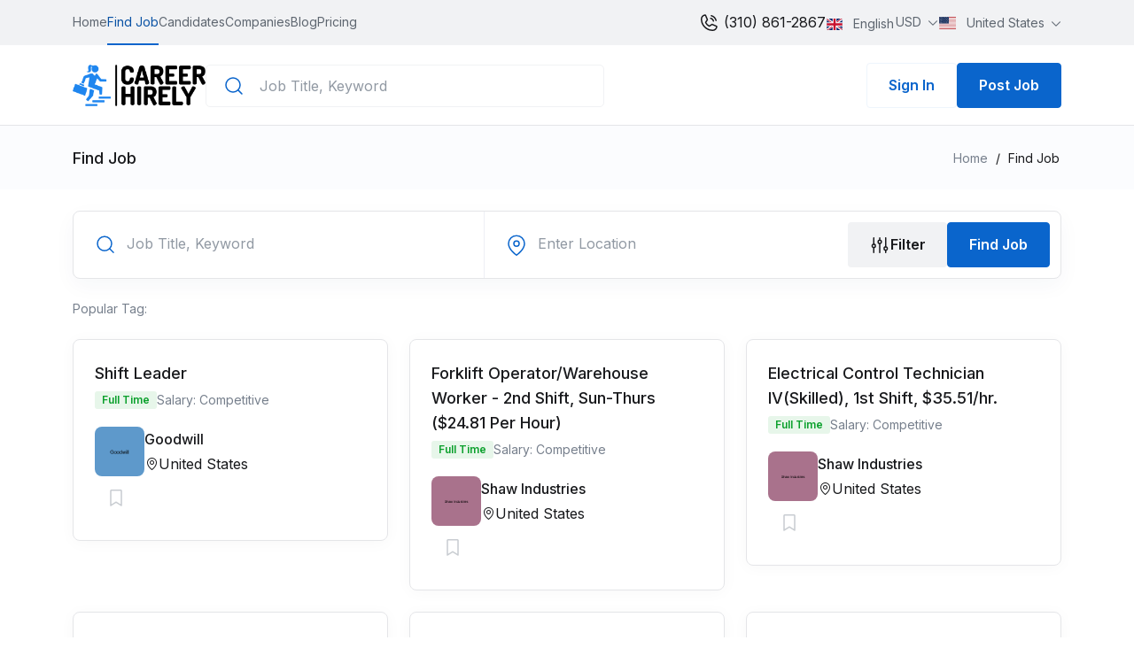

--- FILE ---
content_type: text/html; charset=UTF-8
request_url: https://careerhirely.com/jobs?category=14
body_size: 37914
content:
<!DOCTYPE html>
<html lang="en">

<head>
    <meta charset="UTF-8">
    <meta name="viewport" content="width=device-width, initial-scale=1.0">
    <meta name="description" content="        Explore a wide range of exciting job opportunities in various industries on CareerHirely. Discover your dream job and apply with ease on our user-friendly platform. Start your search now!
">
    <meta property="og:image" content="    https://careerhirely.com/uploads/images/seo/1688940405_64ab2f75dbfff.png
">
    <meta http-equiv="Content-Security-Policy" content="upgrade-insecure-requests" />
    <title>    Browse Top Job Opportunities | CareerHirely Job Listings
 - CareerHirely</title>
        <script type="text/javascript">
    const Ziggy = {"url":"https:\/\/careerhirely.com","port":null,"defaults":{},"routes":{"ignition.healthCheck":{"uri":"_ignition\/health-check","methods":["GET","HEAD"]},"ignition.executeSolution":{"uri":"_ignition\/execute-solution","methods":["POST"]},"ignition.updateConfig":{"uri":"_ignition\/update-config","methods":["POST"]},"passport.authorizations.authorize":{"uri":"oauth\/authorize","methods":["GET","HEAD"]},"passport.authorizations.approve":{"uri":"oauth\/authorize","methods":["POST"]},"passport.authorizations.deny":{"uri":"oauth\/authorize","methods":["DELETE"]},"passport.token":{"uri":"oauth\/token","methods":["POST"]},"passport.tokens.index":{"uri":"oauth\/tokens","methods":["GET","HEAD"]},"passport.tokens.destroy":{"uri":"oauth\/tokens\/{token_id}","methods":["DELETE"]},"passport.token.refresh":{"uri":"oauth\/token\/refresh","methods":["POST"]},"passport.clients.index":{"uri":"oauth\/clients","methods":["GET","HEAD"]},"passport.clients.store":{"uri":"oauth\/clients","methods":["POST"]},"passport.clients.update":{"uri":"oauth\/clients\/{client_id}","methods":["PUT"]},"passport.clients.destroy":{"uri":"oauth\/clients\/{client_id}","methods":["DELETE"]},"passport.scopes.index":{"uri":"oauth\/scopes","methods":["GET","HEAD"]},"passport.personal.tokens.index":{"uri":"oauth\/personal-access-tokens","methods":["GET","HEAD"]},"passport.personal.tokens.store":{"uri":"oauth\/personal-access-tokens","methods":["POST"]},"passport.personal.tokens.destroy":{"uri":"oauth\/personal-access-tokens\/{token_id}","methods":["DELETE"]},"company-import.index":{"uri":"company-import","methods":["GET","HEAD"]},"company-import.import":{"uri":"company-import","methods":["POST"]},"import":{"uri":"import","methods":["POST"]},"login.admin":{"uri":"admin\/login","methods":["GET","HEAD"]},"admin.login":{"uri":"admin\/login","methods":["POST"]},"admin.logout":{"uri":"admin\/logout","methods":["POST"]},"admin.password.email":{"uri":"admin\/password\/email","methods":["POST"]},"admin.password.request":{"uri":"admin\/password\/reset","methods":["GET","HEAD"]},"admin.password.update":{"uri":"admin\/password\/reset","methods":["POST"]},"admin.password.reset":{"uri":"admin\/password\/reset\/{token}","methods":["GET","HEAD"]},"admin.dashboard":{"uri":"admin\/dashboard","methods":["GET","HEAD"]},"admin.notification.read":{"uri":"admin\/notifications\/read","methods":["POST"]},"admin.all.notification":{"uri":"admin\/notifications","methods":["GET","HEAD"]},"role.index":{"uri":"admin\/role","methods":["GET","HEAD"]},"role.create":{"uri":"admin\/role\/create","methods":["GET","HEAD"]},"role.store":{"uri":"admin\/role","methods":["POST"]},"role.show":{"uri":"admin\/role\/{role}","methods":["GET","HEAD"]},"role.edit":{"uri":"admin\/role\/{role}\/edit","methods":["GET","HEAD"],"bindings":{"role":"id"}},"role.update":{"uri":"admin\/role\/{role}","methods":["PUT","PATCH"],"bindings":{"role":"id"}},"role.destroy":{"uri":"admin\/role\/{role}","methods":["DELETE"],"bindings":{"role":"id"}},"user.index":{"uri":"admin\/user","methods":["GET","HEAD"]},"user.create":{"uri":"admin\/user\/create","methods":["GET","HEAD"]},"user.store":{"uri":"admin\/user","methods":["POST"]},"user.edit":{"uri":"admin\/user\/{user}\/edit","methods":["GET","HEAD"],"bindings":{"user":"id"}},"user.update":{"uri":"admin\/user\/{user}","methods":["PUT","PATCH"],"bindings":{"user":"id"}},"user.destroy":{"uri":"admin\/user\/{user}","methods":["DELETE"],"bindings":{"user":"id"}},"company.index":{"uri":"admin\/company","methods":["GET","HEAD"]},"company.create":{"uri":"admin\/company\/create","methods":["GET","HEAD"]},"company.store":{"uri":"admin\/company","methods":["POST"]},"company.show":{"uri":"admin\/company\/{company}","methods":["GET","HEAD"]},"company.edit":{"uri":"admin\/company\/{company}\/edit","methods":["GET","HEAD"]},"company.update":{"uri":"admin\/company\/{company}","methods":["PUT","PATCH"],"bindings":{"company":"id"}},"company.destroy":{"uri":"admin\/company\/{company}","methods":["DELETE"]},"admin.getCityByCountry":{"uri":"admin\/company\/citylist","methods":["POST"]},"admin.getStateByCountry":{"uri":"admin\/company\/statelist","methods":["POST"]},"company.status.change":{"uri":"admin\/company\/change\/status","methods":["GET","HEAD"]},"company.verify.change":{"uri":"admin\/company\/verify\/status","methods":["GET","HEAD"]},"candidate.index":{"uri":"admin\/candidate","methods":["GET","HEAD"]},"candidate.create":{"uri":"admin\/candidate\/create","methods":["GET","HEAD"]},"candidate.store":{"uri":"admin\/candidate","methods":["POST"]},"candidate.show":{"uri":"admin\/candidate\/{candidate}","methods":["GET","HEAD"]},"candidate.edit":{"uri":"admin\/candidate\/{candidate}\/edit","methods":["GET","HEAD"],"bindings":{"candidate":"id"}},"candidate.update":{"uri":"admin\/candidate\/{candidate}","methods":["PUT","PATCH"],"bindings":{"candidate":"id"}},"candidate.destroy":{"uri":"admin\/candidate\/{candidate}","methods":["DELETE"],"bindings":{"candidate":"id"}},"candidate.city":{"uri":"admin\/candidate\/get\/city","methods":["POST"]},"candidate.state":{"uri":"admin\/candidate\/get\/state","methods":["POST"]},"candidate.status.change":{"uri":"admin\/candidate\/change\/status","methods":["GET","HEAD"]},"jobCategory.index":{"uri":"admin\/jobCategory","methods":["GET","HEAD"]},"jobCategory.create":{"uri":"admin\/jobCategory\/create","methods":["GET","HEAD"]},"jobCategory.store":{"uri":"admin\/jobCategory","methods":["POST"]},"jobCategory.edit":{"uri":"admin\/jobCategory\/{jobCategory}\/edit","methods":["GET","HEAD"],"bindings":{"jobCategory":"id"}},"jobCategory.update":{"uri":"admin\/jobCategory\/{jobCategory}","methods":["PUT","PATCH"],"bindings":{"jobCategory":"id"}},"jobCategory.destroy":{"uri":"admin\/jobCategory\/{jobCategory}","methods":["DELETE"],"bindings":{"jobCategory":"id"}},"job.index":{"uri":"admin\/job","methods":["GET","HEAD"]},"job.create":{"uri":"admin\/job\/create","methods":["GET","HEAD"]},"job.store":{"uri":"admin\/job","methods":["POST"]},"job.show":{"uri":"admin\/job\/{job}","methods":["GET","HEAD"],"bindings":{"job":"id"}},"job.edit":{"uri":"admin\/job\/{job}\/edit","methods":["GET","HEAD"],"bindings":{"job":"id"}},"job.update":{"uri":"admin\/job\/{job}","methods":["PUT","PATCH"],"bindings":{"job":"id"}},"job.destroy":{"uri":"admin\/job\/{job}","methods":["DELETE"],"bindings":{"job":"id"}},"admin.job.bulk.import":{"uri":"admin\/job\/bulk\/import","methods":["POST"]},"admin.job.status.change":{"uri":"admin\/job\/change\/status\/{job}","methods":["PUT"],"bindings":{"job":"id"}},"admin.job.clone":{"uri":"admin\/job\/clone\/{job}","methods":["GET","HEAD"],"bindings":{"job":"slug"}},"admin.job.edited.index":{"uri":"admin\/edited\/job\/list","methods":["GET","HEAD"]},"admin.job.edited.show":{"uri":"admin\/edited\/job\/show\/{job}","methods":["GET","HEAD"],"bindings":{"job":"slug"}},"admin.job.edited.approved":{"uri":"admin\/edited\/job\/approved\/{job}","methods":["PUT"],"bindings":{"job":"slug"}},"jobRole.index":{"uri":"admin\/jobRole","methods":["GET","HEAD"]},"jobRole.store":{"uri":"admin\/jobRole","methods":["POST"]},"jobRole.edit":{"uri":"admin\/jobRole\/{jobRole}\/edit","methods":["GET","HEAD"],"bindings":{"jobRole":"id"}},"jobRole.update":{"uri":"admin\/jobRole\/{jobRole}","methods":["PUT","PATCH"],"bindings":{"jobRole":"id"}},"jobRole.destroy":{"uri":"admin\/jobRole\/{jobRole}","methods":["DELETE"],"bindings":{"jobRole":"id"}},"industryType.index":{"uri":"admin\/industryType","methods":["GET","HEAD"]},"industryType.store":{"uri":"admin\/industryType","methods":["POST"]},"industryType.edit":{"uri":"admin\/industryType\/{industryType}\/edit","methods":["GET","HEAD"],"bindings":{"industryType":"id"}},"industryType.update":{"uri":"admin\/industryType\/{industryType}","methods":["PUT","PATCH"],"bindings":{"industryType":"id"}},"industryType.destroy":{"uri":"admin\/industryType\/{industryType}","methods":["DELETE"],"bindings":{"industryType":"id"}},"organizationType.index":{"uri":"admin\/organizationType","methods":["GET","HEAD"]},"organizationType.store":{"uri":"admin\/organizationType","methods":["POST"]},"organizationType.edit":{"uri":"admin\/organizationType\/{organizationType}\/edit","methods":["GET","HEAD"],"bindings":{"organizationType":"id"}},"organizationType.update":{"uri":"admin\/organizationType\/{organizationType}","methods":["PUT","PATCH"],"bindings":{"organizationType":"id"}},"organizationType.destroy":{"uri":"admin\/organizationType\/{organizationType}","methods":["DELETE"],"bindings":{"organizationType":"id"}},"profession.index":{"uri":"admin\/profession","methods":["GET","HEAD"]},"profession.store":{"uri":"admin\/profession","methods":["POST"]},"profession.edit":{"uri":"admin\/profession\/{profession}\/edit","methods":["GET","HEAD"],"bindings":{"profession":"id"}},"profession.update":{"uri":"admin\/profession\/{profession}","methods":["PUT","PATCH"],"bindings":{"profession":"id"}},"profession.destroy":{"uri":"admin\/profession\/{profession}","methods":["DELETE"],"bindings":{"profession":"id"}},"skill.index":{"uri":"admin\/skill","methods":["GET","HEAD"]},"skill.store":{"uri":"admin\/skill","methods":["POST"]},"skill.edit":{"uri":"admin\/skill\/{skill}\/edit","methods":["GET","HEAD"],"bindings":{"skill":"id"}},"skill.update":{"uri":"admin\/skill\/{skill}","methods":["PUT","PATCH"],"bindings":{"skill":"id"}},"skill.destroy":{"uri":"admin\/skill\/{skill}","methods":["DELETE"],"bindings":{"skill":"id"}},"benefit.index":{"uri":"admin\/benefit","methods":["GET","HEAD"]},"benefit.store":{"uri":"admin\/benefit","methods":["POST"]},"benefit.edit":{"uri":"admin\/benefit\/{benefit}\/edit","methods":["GET","HEAD"],"bindings":{"benefit":"id"}},"benefit.update":{"uri":"admin\/benefit\/{benefit}","methods":["PUT","PATCH"],"bindings":{"benefit":"id"}},"benefit.destroy":{"uri":"admin\/benefit\/{benefit}","methods":["DELETE"],"bindings":{"benefit":"id"}},"tags.index":{"uri":"admin\/tags","methods":["GET","HEAD"]},"tags.create":{"uri":"admin\/tags\/create","methods":["GET","HEAD"]},"tags.store":{"uri":"admin\/tags","methods":["POST"]},"tags.show":{"uri":"admin\/tags\/{tag}","methods":["GET","HEAD"]},"tags.edit":{"uri":"admin\/tags\/{tag}\/edit","methods":["GET","HEAD"],"bindings":{"tag":"id"}},"tags.update":{"uri":"admin\/tags\/{tag}","methods":["PUT","PATCH"],"bindings":{"tag":"id"}},"tags.destroy":{"uri":"admin\/tags\/{tag}","methods":["DELETE"],"bindings":{"tag":"id"}},"tags.status.change":{"uri":"admin\/tags\/status\/change\/{tag}","methods":["POST"],"bindings":{"tag":"id"}},"settings.aboutLogo.delete":{"uri":"admin\/settings\/delete\/about\/logo\/{name}","methods":["GET","HEAD"]},"settings.aboutupdate":{"uri":"admin\/settings\/about","methods":["PUT"]},"settings.others.update":{"uri":"admin\/settings\/others","methods":["PUT"]},"settings.home.update":{"uri":"admin\/settings\/home","methods":["PUT"]},"settings.contact.update":{"uri":"admin\/settings\/contact","methods":["PUT"]},"settings.auth.update":{"uri":"admin\/settings\/auth","methods":["PUT"]},"settings.faq.update":{"uri":"admin\/settings\/faq","methods":["PUT"]},"settings.errorpage.update":{"uri":"admin\/settings\/errorpages","methods":["PUT"]},"settings.comingsoon.update":{"uri":"admin\/settings\/comingsoon","methods":["PUT"]},"settings.account.complate.update":{"uri":"admin\/settings\/account\/complete\/update","methods":["PUT"]},"settings.maintenance.mode.update":{"uri":"admin\/settings\/maintenance\/mode\/update","methods":["PUT"]},"admin.search":{"uri":"admin\/admin\/search","methods":["POST"]},"admin.transaction.invoice.download":{"uri":"admin\/admin\/download\/transaction\/invoice\/{transaction}","methods":["POST"],"bindings":{"transaction":"id"}},"admin.transaction.invoice.view":{"uri":"admin\/admin\/view\/transaction\/invoice\/{transaction}","methods":["POST"],"bindings":{"transaction":"id"}},"profile.setting":{"uri":"admin\/profile\/settings","methods":["GET","HEAD"]},"profile":{"uri":"admin\/profile","methods":["GET","HEAD"]},"profile.update":{"uri":"admin\/profile","methods":["PUT"]},"order.index":{"uri":"admin\/orders","methods":["GET","HEAD"]},"order.show":{"uri":"admin\/orders\/{id}","methods":["GET","HEAD"]},"admin.privacy.terms.update":{"uri":"admin\/settings\/terms\/conditions\/update","methods":["PUT"]},"settings.websitesetting":{"uri":"admin\/settings\/websitesetting","methods":["GET","HEAD"]},"settings.websitesetting.update":{"uri":"admin\/settings\/websitesetting","methods":["PUT"]},"settings.session.update.tems-privacy":{"uri":"admin\/settings\/session\/terms-privacy","methods":["POST"]},"settings.cms.content.destroy":{"uri":"admin\/settings\/cms\/content","methods":["DELETE"]},"settings.general":{"uri":"admin\/settings\/general","methods":["GET","HEAD"]},"settings.general.update":{"uri":"admin\/settings\/general","methods":["PUT"]},"settings.layout":{"uri":"admin\/settings\/layout","methods":["GET","HEAD"]},"settings.layout.update":{"uri":"admin\/settings\/layout","methods":["PUT"]},"settings.mode.update":{"uri":"admin\/settings\/mode","methods":["PUT"]},"settings.theme":{"uri":"admin\/settings\/theme","methods":["GET","HEAD"]},"settings.theme.update":{"uri":"admin\/settings\/theme","methods":["PUT"]},"settings.custom":{"uri":"admin\/settings\/custom","methods":["GET","HEAD"]},"settings.custom.update":{"uri":"admin\/settings\/custom","methods":["PUT"]},"settings.email":{"uri":"admin\/settings\/email","methods":["GET","HEAD"]},"settings.email.update":{"uri":"admin\/settings\/email","methods":["PUT"]},"settings.email.test":{"uri":"admin\/settings\/test-email","methods":["POST"]},"settings.system":{"uri":"admin\/settings\/system","methods":["GET","HEAD"]},"settings.system.update":{"uri":"admin\/settings\/system\/update","methods":["PUT"]},"settings.system.mode.update":{"uri":"admin\/settings\/system\/mode\/update","methods":["PUT"]},"settings.system.jobdeadline.update":{"uri":"admin\/settings\/system\/jobdeadline\/update","methods":["PUT"]},"settings.search.indexing":{"uri":"admin\/settings\/search\/indexing","methods":["PUT"]},"settings.google.analytics":{"uri":"admin\/settings\/google-analytics","methods":["PUT"]},"settings.allow.langChange":{"uri":"admin\/settings\/allowLangChanging","methods":["PUT"]},"settings.change.timezone":{"uri":"admin\/settings\/change\/timezone","methods":["PUT"]},"settings.cookies":{"uri":"admin\/settings\/cookies","methods":["GET","HEAD"]},"settings.cookies.update":{"uri":"admin\/settings\/cookies\/update","methods":["PUT"]},"settings.seo.index":{"uri":"admin\/settings\/seo\/index","methods":["GET","HEAD"]},"settings.seo.edit":{"uri":"admin\/settings\/seo\/edit\/{page}","methods":["GET","HEAD"]},"settings.seo.update":{"uri":"admin\/settings\/seo\/update\/{content}","methods":["PUT"],"bindings":{"content":"id"}},"settings.generateSitemap":{"uri":"admin\/settings\/generate\/sitemap","methods":["GET","HEAD"]},"settings.working.process.update":{"uri":"admin\/settings\/working-process\/update","methods":["PUT"]},"settings.recaptcha.update":{"uri":"admin\/settings\/recaptcha\/update","methods":["PUT"]},"settings.analytics.update":{"uri":"admin\/settings\/analytics\/update","methods":["PUT"]},"settings.indexing.update":{"uri":"admin\/settings\/indexing\/update","methods":["PUT"]},"settings.payperjob.update":{"uri":"admin\/settings\/payperjob\/update","methods":["PUT"]},"settings.upgrade":{"uri":"admin\/settings\/upgrade","methods":["GET","HEAD"]},"settings.upgrade.apply":{"uri":"admin\/settings\/upgrade\/apply","methods":["POST"]},"settings.affiliate.index":{"uri":"admin\/settings\/affiliate","methods":["GET","HEAD"]},"settings.careerjet.update":{"uri":"admin\/settings\/affiliate\/careerjet\/update","methods":["PUT"]},"settings.indeed.update":{"uri":"admin\/settings\/affiliate\/indeed\/update","methods":["PUT"]},"settings.affiliate.default":{"uri":"admin\/settings\/affiliate\/set\/default\/affiliate","methods":["POST"]},"settings.email-templates.list":{"uri":"admin\/settings\/email-templates","methods":["GET","HEAD"]},"settings.email-templates.save":{"uri":"admin\/settings\/email-templates\/save","methods":["POST"]},"settings.social.login":{"uri":"admin\/settings\/social-login","methods":["GET","HEAD"]},"settings.social.login.update":{"uri":"admin\/settings\/social-login","methods":["PUT"]},"settings.social.login.status.update":{"uri":"admin\/settings\/social-login\/status","methods":["POST"]},"settings.payment":{"uri":"admin\/settings\/payment\/auto","methods":["GET","HEAD"]},"settings.payment.update":{"uri":"admin\/settings\/payment","methods":["PUT"]},"settings.payment.manual":{"uri":"admin\/settings\/payment\/manual","methods":["GET","HEAD"]},"settings.payment.manual.store":{"uri":"admin\/settings\/payment\/manual\/store","methods":["POST"]},"settings.payment.manual.edit":{"uri":"admin\/settings\/payment\/manual\/{manual_payment}\/edit","methods":["GET","HEAD"],"bindings":{"manual_payment":"id"}},"settings.payment.manual.update":{"uri":"admin\/settings\/payment\/manual\/{manual_payment}\/update","methods":["PUT"],"bindings":{"manual_payment":"id"}},"settings.payment.manual.delete":{"uri":"admin\/settings\/payment\/manual\/{manual_payment}\/delete","methods":["DELETE"],"bindings":{"manual_payment":"id"}},"settings.payment.manual.status":{"uri":"admin\/settings\/payment\/manual\/status\/change","methods":["GET","HEAD"]},"admin.candidate.language.index":{"uri":"admin\/candidate\/language\/index","methods":["GET","HEAD"]},"admin.candidate.language.create":{"uri":"admin\/candidate\/language\/index\/create","methods":["GET","HEAD"]},"admin.candidate.language.store":{"uri":"admin\/candidate\/language\/index","methods":["POST"]},"admin.candidate.language.show":{"uri":"admin\/candidate\/language\/index\/{index}","methods":["GET","HEAD"]},"admin.candidate.language.edit":{"uri":"admin\/candidate\/language\/index\/{index}\/edit","methods":["GET","HEAD"]},"admin.candidate.language.update":{"uri":"admin\/candidate\/language\/index\/{index}","methods":["PUT","PATCH"]},"admin.candidate.language.destroy":{"uri":"admin\/candidate\/language\/index\/{index}","methods":["DELETE"]},"login":{"uri":"login","methods":["GET","HEAD"]},"logout":{"uri":"logout","methods":["POST"]},"register":{"uri":"register","methods":["GET","HEAD"]},"password.request":{"uri":"password\/reset","methods":["GET","HEAD"]},"password.email":{"uri":"password\/email","methods":["POST"]},"password.reset":{"uri":"password\/reset\/{token}","methods":["GET","HEAD"]},"password.update":{"uri":"password\/reset","methods":["POST"]},"password.confirm":{"uri":"password\/confirm","methods":["GET","HEAD"]},"verification.verify":{"uri":"email\/verify\/{id}\/{hash}","methods":["GET","HEAD"]},"website.home":{"uri":"\/","methods":["GET","HEAD"]},"website.about":{"uri":"about","methods":["GET","HEAD"]},"website.contact":{"uri":"contact","methods":["GET","HEAD"]},"website.plan":{"uri":"plans","methods":["GET","HEAD"]},"website.plan.details":{"uri":"plans\/{label}","methods":["GET","HEAD"]},"website.faq":{"uri":"faq","methods":["GET","HEAD"]},"website.termsCondition":{"uri":"terms-condition","methods":["GET","HEAD"]},"website.privacyPolicy":{"uri":"privacy-policy","methods":["GET","HEAD"]},"website.refundPolicy":{"uri":"refund-policy","methods":["GET","HEAD"]},"website.comingsoon":{"uri":"coming-soon","methods":["GET","HEAD"]},"website.careerjet.job":{"uri":"careerjet\/jobs","methods":["GET","HEAD"]},"website.indeed.job":{"uri":"indeed\/jobs","methods":["GET","HEAD"]},"website.job":{"uri":"jobs","methods":["GET","HEAD"]},"website.job.details":{"uri":"jobs\/{job}","methods":["GET","HEAD"],"bindings":{"job":"slug"}},"website.job.bookmark":{"uri":"jobs\/{job}\/bookmark","methods":["GET","HEAD"],"bindings":{"job":"slug"}},"website.job.apply":{"uri":"jobs\/apply","methods":["POST"]},"website.candidate":{"uri":"candidates","methods":["GET","HEAD"]},"website.candidate.details":{"uri":"candidates\/{candidate}","methods":["GET","HEAD"],"bindings":{"candidate":"username"}},"website.candidate.profile.details":{"uri":"candidate\/profile\/details","methods":["GET","HEAD"]},"website.candidate.application.profile.details":{"uri":"candidate\/application\/profile\/details","methods":["GET","HEAD"]},"website.candidate.download.cv":{"uri":"candidates\/download\/cv\/{resume}","methods":["GET","HEAD"],"bindings":{"resume":"id"}},"website.company":{"uri":"employers","methods":["GET","HEAD"]},"website.employe.details":{"uri":"employers\/{user}","methods":["GET","HEAD"],"bindings":{"user":"username"}},"website.posts":{"uri":"posts","methods":["GET","HEAD"]},"website.post":{"uri":"post\/{post}","methods":["GET","HEAD"],"bindings":{"post":"slug"}},"website.comment":{"uri":"comment\/{post}\/add","methods":["POST"],"bindings":{"post":"slug"}},"website.markread.notification":{"uri":"markasread\/single\/notification","methods":["POST"]},"website.set.session":{"uri":"set\/session","methods":["POST"]},"website.set.country":{"uri":"selected\/country","methods":["GET","HEAD"]},"website.remove.country":{"uri":"selected\/country\/remove","methods":["GET","HEAD"]},"website.job.autocomplete":{"uri":"job\/autocomplete","methods":["GET","HEAD"]},"website.":{"uri":"job\/benefits\/create","methods":["POST"]},"social.register":{"uri":"auth\/social\/register","methods":["POST"]},"social.login":{"uri":"auth\/{provider}\/redirect","methods":["GET","HEAD"],"wheres":{"provider":"google|facebook|github|twitter|linkedin"}},"user.dashboard":{"uri":"user\/dashboard","methods":["GET","HEAD"]},"user.notification.read":{"uri":"user\/notification\/read","methods":["POST"]},"candidate.dashboard":{"uri":"candidate\/dashboard","methods":["GET","HEAD"]},"candidate.appliedjob":{"uri":"candidate\/applied-jobs","methods":["GET","HEAD"]},"candidate.bookmark":{"uri":"candidate\/bookmarks","methods":["GET","HEAD"]},"candidate.setting":{"uri":"candidate\/settings","methods":["GET","HEAD"]},"candidate.settingUpdate":{"uri":"candidate\/settings\/update","methods":["PUT"]},"candidate.getCity":{"uri":"candidate\/get\/city","methods":["POST"]},"candidate.getState":{"uri":"candidate\/get\/state","methods":["POST"]},"candidate.allNotification":{"uri":"candidate\/all\/notifications","methods":["GET","HEAD"]},"candidate.job.alerts":{"uri":"candidate\/job\/alerts","methods":["GET","HEAD"]},"candidate.resume.store":{"uri":"candidate\/resume\/store","methods":["POST"]},"candidate.resume.store.ajax":{"uri":"candidate\/resume\/store\/ajax","methods":["POST"]},"candidate.get.resume.ajax":{"uri":"candidate\/get\/resume\/ajax","methods":["POST"]},"candidate.resume.update":{"uri":"candidate\/resume\/update","methods":["POST"]},"candidate.resume.delete":{"uri":"candidate\/resume\/delete\/{resume}","methods":["DELETE"],"bindings":{"resume":"id"}},"candidate.experiences.store":{"uri":"candidate\/experiences\/store","methods":["POST"]},"candidate.experiences.update":{"uri":"candidate\/experiences\/update","methods":["PUT"]},"candidate.experiences.destroy":{"uri":"candidate\/experiences\/{experience}","methods":["DELETE"],"bindings":{"experience":"id"}},"candidate.educations.store":{"uri":"candidate\/educations\/store","methods":["POST"]},"candidate.educations.update":{"uri":"candidate\/educations\/update","methods":["PUT"]},"candidate.educations.destroy":{"uri":"candidate\/educations\/{education}","methods":["DELETE"],"bindings":{"education":"id"}},"company.dashboard":{"uri":"company\/dashboard","methods":["GET","HEAD"]},"company.plan":{"uri":"company\/plans","methods":["GET","HEAD"]},"company.transaction.invoice.download":{"uri":"company\/download\/transaction\/invoice\/{transaction}","methods":["POST"],"bindings":{"transaction":"id"}},"company.transaction.invoice.view":{"uri":"company\/view\/transaction\/invoice\/{transaction}","methods":["POST"],"bindings":{"transaction":"id"}},"company.myjob":{"uri":"company\/my-jobs","methods":["GET","HEAD"]},"company.pending.edited.jobs":{"uri":"company\/pending-edited-jobs","methods":["GET","HEAD"]},"company.job.payPerJobCreate":{"uri":"company\/create\/pay-per-job","methods":["GET","HEAD"]},"company.payperjob.store":{"uri":"company\/store\/payper\/job","methods":["POST"]},"company.job.create":{"uri":"company\/create\/job","methods":["GET","HEAD"]},"company.job.store":{"uri":"company\/store\/job","methods":["POST"]},"company.payperjob.payment":{"uri":"company\/job\/payment","methods":["GET","HEAD"]},"company.job.promote.show":{"uri":"company\/promote\/job\/{job}","methods":["GET","HEAD"],"bindings":{"job":"slug"}},"company.promote":{"uri":"company\/promote\/{job}","methods":["GET","HEAD"],"bindings":{"job":"slug"}},"company.clone":{"uri":"company\/clone\/{job}","methods":["GET","HEAD"],"bindings":{"job":"slug"}},"company.job.promote":{"uri":"company\/promote\/job\/{jobCreated}","methods":["POST"],"bindings":{"jobCreated":"id"}},"company.job.edit":{"uri":"company\/edit\/{job}\/job","methods":["GET","HEAD"],"bindings":{"job":"slug"}},"company.job.make.expire":{"uri":"company\/make\/job\/expire\/{job}","methods":["POST"],"bindings":{"job":"id"}},"company.job.make.active":{"uri":"company\/make\/job\/active\/{job}","methods":["POST"],"bindings":{"job":"id"}},"company.job.update":{"uri":"company\/update\/{job}\/job","methods":["PUT"],"bindings":{"job":"slug"}},"company.job.application":{"uri":"company\/job\/applications","methods":["GET","HEAD"]},"company.application.sync":{"uri":"company\/applications\/sync","methods":["PUT"]},"company.applications.column.store":{"uri":"company\/applications\/column\/store","methods":["POST"]},"company.applications.column.delete":{"uri":"company\/applications\/group\/delete\/{group}","methods":["DELETE"],"bindings":{"group":"id"}},"company.applications.column.update":{"uri":"company\/applications\/group\/update","methods":["PUT"]},"company.application.delete":{"uri":"company\/delete\/{job}\/application","methods":["DELETE"],"bindings":{"job":"id"}},"company.bookmark":{"uri":"company\/bookmarks","methods":["GET","HEAD"]},"company.setting":{"uri":"company\/settings","methods":["GET","HEAD"]},"company.settingUpdateInformaton":{"uri":"company\/settings\/update","methods":["PUT"]},"company.allNotification":{"uri":"company\/all\/notifications","methods":["GET","HEAD"]},"company.settingUpdateContactInformaton":{"uri":"company\/settings\/update\/contactinfo","methods":["PUT"]},"company.settingUpdateSocialMedia":{"uri":"company\/settings\/update\/socialmedia","methods":["PUT"]},"company.applications.group.store":{"uri":"company\/applications\/group\/store","methods":["POST"]},"company.applications.group.update":{"uri":"company\/applications\/group\/update\/{group}","methods":["PUT"]},"company.applications.group.destroy":{"uri":"company\/applications\/group\/destroy\/{group}","methods":["DELETE"]},"company.getStateByCountry":{"uri":"company\/settings\/statelist","methods":["POST"]},"company.getCityByCountry":{"uri":"company\/settings\/citylist","methods":["POST"]},"company.companybookmarkcandidate":{"uri":"company\/company\/bookmark\/{candidate}","methods":["POST"],"bindings":{"candidate":"id"}},"company.account-progress":{"uri":"company\/account-progress","methods":["GET","HEAD"]},"company.profile.complete":{"uri":"company\/profile\/complete\/{id}","methods":["PUT"]},"company.bookmark.category.index":{"uri":"company\/bookmark\/categories","methods":["GET","HEAD"]},"company.bookmark.category.store":{"uri":"company\/bookmark\/categories\/store","methods":["POST"]},"company.bookmark.category.edit":{"uri":"company\/bookmark\/categories\/edit\/{category}","methods":["GET","HEAD"],"bindings":{"category":"id"}},"company.bookmark.category.update":{"uri":"company\/bookmark\/categories\/update\/{category}","methods":["PUT"],"bindings":{"category":"id"}},"company.bookmark.category.destroy":{"uri":"company\/bookmark\/categories\/destroy\/{category}","methods":["DELETE"],"bindings":{"category":"id"}},"company.send.email":{"uri":"company\/send-email","methods":["POST"]},"ckeditor.upload":{"uri":"ckeditor\/upload","methods":["POST"]},"app.optimize-clear":{"uri":"optimize-clear","methods":["GET","HEAD"]},"paypal.post":{"uri":"paypal\/payment","methods":["POST"]},"paypal.successTransaction":{"uri":"success-transaction","methods":["GET","HEAD"]},"paypal.cancelTransaction":{"uri":"cancel-transaction","methods":["GET","HEAD"]},"paystack.post":{"uri":"paystack\/payment","methods":["POST"]},"paystack.success":{"uri":"paystack\/success","methods":["GET","HEAD"]},"ssl.pay":{"uri":"payment\/pay-via-ajax","methods":["POST"]},"flutterwave.success":{"uri":"flutterwave\/success","methods":["GET","HEAD"]},"stripe.post":{"uri":"stripe","methods":["POST"]},"razorpay.post":{"uri":"payment","methods":["POST"]},"instamojo.pay":{"uri":"instamojo\/pay","methods":["POST"]},"instamojo.success":{"uri":"instamojo\/success","methods":["GET","HEAD"]},"mollie.payment":{"uri":"mollie-paymnet","methods":["POST"]},"mollie.success":{"uri":"mollie-success","methods":["GET","HEAD"]},"midtrans.success":{"uri":"midtrans\/success","methods":["POST"]},"manual.payment":{"uri":"manual\/payment","methods":["POST"]},"manual.payment.mark.paid":{"uri":"manual\/payment\/{order}\/mark-paid","methods":["GET","HEAD"],"bindings":{"order":"id"}},"purchase.free.plan":{"uri":"free\/plan\/purchase","methods":["POST"]},"module.blog.index":{"uri":"admin\/blog","methods":["GET","HEAD"]},"module.blog.create":{"uri":"admin\/blog\/add","methods":["GET","HEAD"]},"module.blog.store":{"uri":"admin\/blog\/add","methods":["POST"]},"module.blog.edit":{"uri":"admin\/blog\/edit\/{post}","methods":["GET","HEAD"],"bindings":{"post":"id"}},"module.blog.update":{"uri":"admin\/blog\/update\/{post}","methods":["PUT"],"bindings":{"post":"id"}},"module.blog.destroy":{"uri":"admin\/blog\/destroy\/{post}","methods":["DELETE"],"bindings":{"post":"id"}},"module.category.index":{"uri":"admin\/admin\/category","methods":["GET","HEAD"]},"module.category.create":{"uri":"admin\/admin\/category\/create","methods":["GET","HEAD"]},"module.category.store":{"uri":"admin\/admin\/category\/store","methods":["POST"]},"module.category.edit":{"uri":"admin\/admin\/category\/edit\/{category}","methods":["GET","HEAD"],"bindings":{"category":"id"}},"module.category.update":{"uri":"admin\/admin\/category\/update\/{category}","methods":["PUT"],"bindings":{"category":"id"}},"module.category.delete":{"uri":"admin\/admin\/category\/delete\/{category}","methods":["DELETE"],"bindings":{"category":"id"}},"module.contact.store":{"uri":"contact\/add","methods":["POST"]},"module.currency.index":{"uri":"admin\/settings\/currency","methods":["GET","HEAD"]},"module.currency.create":{"uri":"admin\/settings\/currency\/create","methods":["GET","HEAD"]},"module.currency.store":{"uri":"admin\/settings\/currency","methods":["POST"]},"module.currency.edit":{"uri":"admin\/settings\/currency\/{currency}\/edit","methods":["GET","HEAD"],"bindings":{"currency":"id"}},"module.currency.update":{"uri":"admin\/settings\/currency\/{currency}","methods":["PUT"],"bindings":{"currency":"id"}},"module.currency.default":{"uri":"admin\/settings\/currency\/default-currency","methods":["POST"]},"module.currency.delete":{"uri":"admin\/settings\/currency\/{currency}","methods":["DELETE"],"bindings":{"currency":"id"}},"module.currency.example":{"uri":"admin\/settings\/currency\/example","methods":["GET","HEAD"]},"changeCurrency":{"uri":"changeCurrency\/{code}","methods":["GET","HEAD"]},"module.faq.create":{"uri":"admin\/faq\/add","methods":["GET","HEAD"]},"module.faq.index":{"uri":"admin\/faq\/{slug?}","methods":["GET","HEAD"]},"module.faq.store":{"uri":"admin\/faq\/add","methods":["POST"]},"module.faq.edit":{"uri":"admin\/faq\/edit\/{faq}","methods":["GET","HEAD"],"bindings":{"faq":"id"}},"module.faq.update":{"uri":"admin\/faq\/update\/{faq}","methods":["PUT"],"bindings":{"faq":"id"}},"module.faq.destroy":{"uri":"admin\/faq\/destroy\/{faq}","methods":["DELETE"],"bindings":{"faq":"id"}},"module.faq.category.index":{"uri":"admin\/faqcategory","methods":["GET","HEAD"]},"module.faq.category.create":{"uri":"admin\/faqcategory\/add","methods":["GET","HEAD"]},"module.faq.category.store":{"uri":"admin\/faqcategory\/add","methods":["POST"]},"module.faq.category.edit":{"uri":"admin\/faqcategory\/edit\/{faq_category}","methods":["GET","HEAD"],"bindings":{"faq_category":"id"}},"module.faq.category.update":{"uri":"admin\/faqcategory\/update\/{faq_category}","methods":["PUT"],"bindings":{"faq_category":"id"}},"module.faq.category.destroy":{"uri":"admin\/faqcategory\/destroy\/{faq_category}","methods":["DELETE"],"bindings":{"faq_category":"id"}},"module.faq.category.updateOrder":{"uri":"admin\/faqcategory\/update\/order","methods":["POST"]},"languages.view":{"uri":"admin\/settings\/languages\/get\/{code}","methods":["GET","HEAD"]},"translation.update":{"uri":"admin\/settings\/languages\/translation\/update","methods":["POST"]},"translation.update.auto":{"uri":"admin\/settings\/languages\/auto\/translation\/single","methods":["POST"]},"languages.index":{"uri":"admin\/settings\/languages","methods":["GET","HEAD"]},"languages.create":{"uri":"admin\/settings\/languages\/create","methods":["GET","HEAD"]},"languages.store":{"uri":"admin\/settings\/languages","methods":["POST"]},"languages.show":{"uri":"admin\/settings\/languages\/{language}","methods":["GET","HEAD"]},"languages.edit":{"uri":"admin\/settings\/languages\/{language}\/edit","methods":["GET","HEAD"],"bindings":{"language":"id"}},"languages.update":{"uri":"admin\/settings\/languages\/{language}","methods":["PUT","PATCH"],"bindings":{"language":"id"}},"languages.destroy":{"uri":"admin\/settings\/languages\/{language}","methods":["DELETE"],"bindings":{"language":"id"}},"setDefaultLanguage":{"uri":"admin\/settings\/languages\/default","methods":["PUT"]},"changeLanguage":{"uri":"change-language\/{lang}","methods":["GET","HEAD"]},"module.country.index":{"uri":"admin\/country","methods":["GET","HEAD"]},"module.country.create":{"uri":"admin\/country\/create","methods":["GET","HEAD"]},"module.country.store":{"uri":"admin\/country\/store","methods":["POST"]},"module.country.edit":{"uri":"admin\/country\/edit\/{country}","methods":["GET","HEAD"],"bindings":{"country":"id"}},"module.country.update":{"uri":"admin\/country\/update\/{country}","methods":["PUT"],"bindings":{"country":"id"}},"module.country.delete":{"uri":"admin\/country\/delete\/{country}","methods":["DELETE"],"bindings":{"country":"id"}},"module.country.multiple.delete":{"uri":"admin\/country\/multiple\/delete","methods":["DELETE"]},"module.set.app.country":{"uri":"admin\/country\/set\/app\/country","methods":["POST"]},"module.state.index":{"uri":"admin\/state","methods":["GET","HEAD"]},"module.state.create":{"uri":"admin\/state\/create","methods":["GET","HEAD"]},"module.state.store":{"uri":"admin\/state\/store","methods":["POST"]},"module.state.edit":{"uri":"admin\/state\/edit\/{state}","methods":["GET","HEAD"],"bindings":{"state":"id"}},"module.state.update":{"uri":"admin\/state\/update\/{state}","methods":["PUT"],"bindings":{"state":"id"}},"module.state.delete":{"uri":"admin\/state\/delete\/{state}","methods":["DELETE"],"bindings":{"state":"id"}},"module.state.country":{"uri":"admin\/state\/state\/get\/country","methods":["POST"]},"module.state.multiple.delete":{"uri":"admin\/state\/multiple\/delete","methods":["DELETE"]},"module.city.index":{"uri":"admin\/city","methods":["GET","HEAD"]},"module.city.create":{"uri":"admin\/city\/create","methods":["GET","HEAD"]},"module.city.store":{"uri":"admin\/city\/store","methods":["POST"]},"module.city.edit":{"uri":"admin\/city\/edit\/{city}","methods":["GET","HEAD"],"bindings":{"city":"id"}},"module.city.update":{"uri":"admin\/city\/update\/{city}","methods":["PUT"],"bindings":{"city":"id"}},"module.city.delete":{"uri":"admin\/city\/delete\/{city}","methods":["DELETE"],"bindings":{"city":"id"}},"module.city.state":{"uri":"admin\/city\/city\/get\/state","methods":["POST"]},"module.city.multiple.delete":{"uri":"admin\/city\/multiple\/delete","methods":["DELETE"]},"module.map.index":{"uri":"admin\/map","methods":["GET","HEAD"]},"module.map.update":{"uri":"admin\/map\/update","methods":["PUT"]},"module.newsletter.index":{"uri":"admin\/newsletter","methods":["GET","HEAD"]},"module.newsletter.delete":{"uri":"admin\/newsletter\/delete\/{email}","methods":["DELETE"],"bindings":{"email":"id"}},"module.newsletter.send_mail":{"uri":"admin\/newsletter\/send-mail","methods":["GET","HEAD"]},"module.newsletter.submit_mail":{"uri":"admin\/newsletter\/send-mail","methods":["POST"]},"newsletter.subscribe":{"uri":"subscribe","methods":["POST"]},"newsletter.subscribe.confirm":{"uri":"subscribe\/confirm\/{token}","methods":["GET","HEAD"]},"module.plan.index":{"uri":"admin\/plan","methods":["GET","HEAD"]},"module.plan.create":{"uri":"admin\/plan\/create","methods":["GET","HEAD"]},"module.plan.store":{"uri":"admin\/plan\/store","methods":["POST"]},"module.plan.edit":{"uri":"admin\/plan\/edit\/{plan}","methods":["GET","HEAD"],"bindings":{"plan":"id"}},"module.plan.update":{"uri":"admin\/plan\/update\/{plan}","methods":["PUT"],"bindings":{"plan":"id"}},"module.plan.delete":{"uri":"admin\/plan\/delete\/{plan}","methods":["DELETE"],"bindings":{"plan":"id"}},"module.plan.recommended":{"uri":"admin\/plan\/recommended","methods":["POST"]},"module.plan.default":{"uri":"admin\/plan\/default","methods":["POST"]},"module.seo.index":{"uri":"admin\/seo","methods":["GET","HEAD"]},"module.seo.update":{"uri":"admin\/seo\/update\/{page}","methods":["PUT"]},"module.seo.content.create":{"uri":"admin\/seo\/content\/create","methods":["POST"]},"module.seo.content.delete":{"uri":"admin\/seo\/content\/delete","methods":["DELETE"]},"module.testimonial.index":{"uri":"admin\/testimonial","methods":["GET","HEAD"]},"module.testimonial.create":{"uri":"admin\/testimonial\/add","methods":["GET","HEAD"]},"module.testimonial.store":{"uri":"admin\/testimonial\/add","methods":["POST"]},"module.testimonial.edit":{"uri":"admin\/testimonial\/edit\/{testimonial}","methods":["GET","HEAD"],"bindings":{"testimonial":"id"}},"module.testimonial.update":{"uri":"admin\/testimonial\/update\/{testimonial}","methods":["PUT"],"bindings":{"testimonial":"id"}},"module.testimonial.destroy":{"uri":"admin\/testimonial\/destroy\/{testimonial}","methods":["DELETE"],"bindings":{"testimonial":"id"}},"set.themeColor":{"uri":"set-theme-color","methods":["GET","HEAD"]}}};

    !function(t,r){"object"==typeof exports&&"undefined"!=typeof module?module.exports=r():"function"==typeof define&&define.amd?define(r):(t||self).route=r()}(this,function(){function t(t,r){for(var e=0;e<r.length;e++){var n=r[e];n.enumerable=n.enumerable||!1,n.configurable=!0,"value"in n&&(n.writable=!0),Object.defineProperty(t,"symbol"==typeof(o=function(t,r){if("object"!=typeof t||null===t)return t;var e=t[Symbol.toPrimitive];if(void 0!==e){var n=e.call(t,"string");if("object"!=typeof n)return n;throw new TypeError("@@toPrimitive must return a primitive value.")}return String(t)}(n.key))?o:String(o),n)}var o}function r(r,e,n){return e&&t(r.prototype,e),n&&t(r,n),Object.defineProperty(r,"prototype",{writable:!1}),r}function e(){return e=Object.assign?Object.assign.bind():function(t){for(var r=1;r<arguments.length;r++){var e=arguments[r];for(var n in e)Object.prototype.hasOwnProperty.call(e,n)&&(t[n]=e[n])}return t},e.apply(this,arguments)}function n(t){return n=Object.setPrototypeOf?Object.getPrototypeOf.bind():function(t){return t.__proto__||Object.getPrototypeOf(t)},n(t)}function o(t,r){return o=Object.setPrototypeOf?Object.setPrototypeOf.bind():function(t,r){return t.__proto__=r,t},o(t,r)}function i(){if("undefined"==typeof Reflect||!Reflect.construct)return!1;if(Reflect.construct.sham)return!1;if("function"==typeof Proxy)return!0;try{return Boolean.prototype.valueOf.call(Reflect.construct(Boolean,[],function(){})),!0}catch(t){return!1}}function u(t,r,e){return u=i()?Reflect.construct.bind():function(t,r,e){var n=[null];n.push.apply(n,r);var i=new(Function.bind.apply(t,n));return e&&o(i,e.prototype),i},u.apply(null,arguments)}function f(t){var r="function"==typeof Map?new Map:void 0;return f=function(t){if(null===t||-1===Function.toString.call(t).indexOf("[native code]"))return t;if("function"!=typeof t)throw new TypeError("Super expression must either be null or a function");if(void 0!==r){if(r.has(t))return r.get(t);r.set(t,e)}function e(){return u(t,arguments,n(this).constructor)}return e.prototype=Object.create(t.prototype,{constructor:{value:e,enumerable:!1,writable:!0,configurable:!0}}),o(e,t)},f(t)}var a=String.prototype.replace,c=/%20/g,l="RFC3986",s={default:l,formatters:{RFC1738:function(t){return a.call(t,c,"+")},RFC3986:function(t){return String(t)}},RFC1738:"RFC1738",RFC3986:l},v=Object.prototype.hasOwnProperty,p=Array.isArray,y=function(){for(var t=[],r=0;r<256;++r)t.push("%"+((r<16?"0":"")+r.toString(16)).toUpperCase());return t}(),d=function(t,r){for(var e=r&&r.plainObjects?Object.create(null):{},n=0;n<t.length;++n)void 0!==t[n]&&(e[n]=t[n]);return e},b={arrayToObject:d,assign:function(t,r){return Object.keys(r).reduce(function(t,e){return t[e]=r[e],t},t)},combine:function(t,r){return[].concat(t,r)},compact:function(t){for(var r=[{obj:{o:t},prop:"o"}],e=[],n=0;n<r.length;++n)for(var o=r[n],i=o.obj[o.prop],u=Object.keys(i),f=0;f<u.length;++f){var a=u[f],c=i[a];"object"==typeof c&&null!==c&&-1===e.indexOf(c)&&(r.push({obj:i,prop:a}),e.push(c))}return function(t){for(;t.length>1;){var r=t.pop(),e=r.obj[r.prop];if(p(e)){for(var n=[],o=0;o<e.length;++o)void 0!==e[o]&&n.push(e[o]);r.obj[r.prop]=n}}}(r),t},decode:function(t,r,e){var n=t.replace(/\+/g," ");if("iso-8859-1"===e)return n.replace(/%[0-9a-f]{2}/gi,unescape);try{return decodeURIComponent(n)}catch(t){return n}},encode:function(t,r,e,n,o){if(0===t.length)return t;var i=t;if("symbol"==typeof t?i=Symbol.prototype.toString.call(t):"string"!=typeof t&&(i=String(t)),"iso-8859-1"===e)return escape(i).replace(/%u[0-9a-f]{4}/gi,function(t){return"%26%23"+parseInt(t.slice(2),16)+"%3B"});for(var u="",f=0;f<i.length;++f){var a=i.charCodeAt(f);45===a||46===a||95===a||126===a||a>=48&&a<=57||a>=65&&a<=90||a>=97&&a<=122||o===s.RFC1738&&(40===a||41===a)?u+=i.charAt(f):a<128?u+=y[a]:a<2048?u+=y[192|a>>6]+y[128|63&a]:a<55296||a>=57344?u+=y[224|a>>12]+y[128|a>>6&63]+y[128|63&a]:(a=65536+((1023&a)<<10|1023&i.charCodeAt(f+=1)),u+=y[240|a>>18]+y[128|a>>12&63]+y[128|a>>6&63]+y[128|63&a])}return u},isBuffer:function(t){return!(!t||"object"!=typeof t||!(t.constructor&&t.constructor.isBuffer&&t.constructor.isBuffer(t)))},isRegExp:function(t){return"[object RegExp]"===Object.prototype.toString.call(t)},maybeMap:function(t,r){if(p(t)){for(var e=[],n=0;n<t.length;n+=1)e.push(r(t[n]));return e}return r(t)},merge:function t(r,e,n){if(!e)return r;if("object"!=typeof e){if(p(r))r.push(e);else{if(!r||"object"!=typeof r)return[r,e];(n&&(n.plainObjects||n.allowPrototypes)||!v.call(Object.prototype,e))&&(r[e]=!0)}return r}if(!r||"object"!=typeof r)return[r].concat(e);var o=r;return p(r)&&!p(e)&&(o=d(r,n)),p(r)&&p(e)?(e.forEach(function(e,o){if(v.call(r,o)){var i=r[o];i&&"object"==typeof i&&e&&"object"==typeof e?r[o]=t(i,e,n):r.push(e)}else r[o]=e}),r):Object.keys(e).reduce(function(r,o){var i=e[o];return r[o]=v.call(r,o)?t(r[o],i,n):i,r},o)}},h=Object.prototype.hasOwnProperty,m={brackets:function(t){return t+"[]"},comma:"comma",indices:function(t,r){return t+"["+r+"]"},repeat:function(t){return t}},g=Array.isArray,j=String.prototype.split,w=Array.prototype.push,O=function(t,r){w.apply(t,g(r)?r:[r])},E=Date.prototype.toISOString,R=s.default,S={addQueryPrefix:!1,allowDots:!1,charset:"utf-8",charsetSentinel:!1,delimiter:"&",encode:!0,encoder:b.encode,encodeValuesOnly:!1,format:R,formatter:s.formatters[R],indices:!1,serializeDate:function(t){return E.call(t)},skipNulls:!1,strictNullHandling:!1},T=function t(r,e,n,o,i,u,f,a,c,l,s,v,p,y){var d,h=r;if("function"==typeof f?h=f(e,h):h instanceof Date?h=l(h):"comma"===n&&g(h)&&(h=b.maybeMap(h,function(t){return t instanceof Date?l(t):t})),null===h){if(o)return u&&!p?u(e,S.encoder,y,"key",s):e;h=""}if("string"==typeof(d=h)||"number"==typeof d||"boolean"==typeof d||"symbol"==typeof d||"bigint"==typeof d||b.isBuffer(h)){if(u){var m=p?e:u(e,S.encoder,y,"key",s);if("comma"===n&&p){for(var w=j.call(String(h),","),E="",R=0;R<w.length;++R)E+=(0===R?"":",")+v(u(w[R],S.encoder,y,"value",s));return[v(m)+"="+E]}return[v(m)+"="+v(u(h,S.encoder,y,"value",s))]}return[v(e)+"="+v(String(h))]}var T,k=[];if(void 0===h)return k;if("comma"===n&&g(h))T=[{value:h.length>0?h.join(",")||null:void 0}];else if(g(f))T=f;else{var x=Object.keys(h);T=a?x.sort(a):x}for(var C=0;C<T.length;++C){var N=T[C],D="object"==typeof N&&void 0!==N.value?N.value:h[N];if(!i||null!==D){var F=g(h)?"function"==typeof n?n(e,N):e:e+(c?"."+N:"["+N+"]");O(k,t(D,F,n,o,i,u,f,a,c,l,s,v,p,y))}}return k},k=Object.prototype.hasOwnProperty,x=Array.isArray,C={allowDots:!1,allowPrototypes:!1,arrayLimit:20,charset:"utf-8",charsetSentinel:!1,comma:!1,decoder:b.decode,delimiter:"&",depth:5,ignoreQueryPrefix:!1,interpretNumericEntities:!1,parameterLimit:1e3,parseArrays:!0,plainObjects:!1,strictNullHandling:!1},N=function(t){return t.replace(/&#(\d+);/g,function(t,r){return String.fromCharCode(parseInt(r,10))})},D=function(t,r){return t&&"string"==typeof t&&r.comma&&t.indexOf(",")>-1?t.split(","):t},F=function(t,r,e,n){if(t){var o=e.allowDots?t.replace(/\.([^.[]+)/g,"[$1]"):t,i=/(\[[^[\]]*])/g,u=e.depth>0&&/(\[[^[\]]*])/.exec(o),f=u?o.slice(0,u.index):o,a=[];if(f){if(!e.plainObjects&&k.call(Object.prototype,f)&&!e.allowPrototypes)return;a.push(f)}for(var c=0;e.depth>0&&null!==(u=i.exec(o))&&c<e.depth;){if(c+=1,!e.plainObjects&&k.call(Object.prototype,u[1].slice(1,-1))&&!e.allowPrototypes)return;a.push(u[1])}return u&&a.push("["+o.slice(u.index)+"]"),function(t,r,e,n){for(var o=n?r:D(r,e),i=t.length-1;i>=0;--i){var u,f=t[i];if("[]"===f&&e.parseArrays)u=[].concat(o);else{u=e.plainObjects?Object.create(null):{};var a="["===f.charAt(0)&&"]"===f.charAt(f.length-1)?f.slice(1,-1):f,c=parseInt(a,10);e.parseArrays||""!==a?!isNaN(c)&&f!==a&&String(c)===a&&c>=0&&e.parseArrays&&c<=e.arrayLimit?(u=[])[c]=o:"__proto__"!==a&&(u[a]=o):u={0:o}}o=u}return o}(a,r,e,n)}},P=function(t,r){var e=function(t){if(!t)return C;if(null!=t.decoder&&"function"!=typeof t.decoder)throw new TypeError("Decoder has to be a function.");if(void 0!==t.charset&&"utf-8"!==t.charset&&"iso-8859-1"!==t.charset)throw new TypeError("The charset option must be either utf-8, iso-8859-1, or undefined");return{allowDots:void 0===t.allowDots?C.allowDots:!!t.allowDots,allowPrototypes:"boolean"==typeof t.allowPrototypes?t.allowPrototypes:C.allowPrototypes,arrayLimit:"number"==typeof t.arrayLimit?t.arrayLimit:C.arrayLimit,charset:void 0===t.charset?C.charset:t.charset,charsetSentinel:"boolean"==typeof t.charsetSentinel?t.charsetSentinel:C.charsetSentinel,comma:"boolean"==typeof t.comma?t.comma:C.comma,decoder:"function"==typeof t.decoder?t.decoder:C.decoder,delimiter:"string"==typeof t.delimiter||b.isRegExp(t.delimiter)?t.delimiter:C.delimiter,depth:"number"==typeof t.depth||!1===t.depth?+t.depth:C.depth,ignoreQueryPrefix:!0===t.ignoreQueryPrefix,interpretNumericEntities:"boolean"==typeof t.interpretNumericEntities?t.interpretNumericEntities:C.interpretNumericEntities,parameterLimit:"number"==typeof t.parameterLimit?t.parameterLimit:C.parameterLimit,parseArrays:!1!==t.parseArrays,plainObjects:"boolean"==typeof t.plainObjects?t.plainObjects:C.plainObjects,strictNullHandling:"boolean"==typeof t.strictNullHandling?t.strictNullHandling:C.strictNullHandling}}(r);if(""===t||null==t)return e.plainObjects?Object.create(null):{};for(var n="string"==typeof t?function(t,r){var e,n={},o=(r.ignoreQueryPrefix?t.replace(/^\?/,""):t).split(r.delimiter,Infinity===r.parameterLimit?void 0:r.parameterLimit),i=-1,u=r.charset;if(r.charsetSentinel)for(e=0;e<o.length;++e)0===o[e].indexOf("utf8=")&&("utf8=%E2%9C%93"===o[e]?u="utf-8":"utf8=%26%2310003%3B"===o[e]&&(u="iso-8859-1"),i=e,e=o.length);for(e=0;e<o.length;++e)if(e!==i){var f,a,c=o[e],l=c.indexOf("]="),s=-1===l?c.indexOf("="):l+1;-1===s?(f=r.decoder(c,C.decoder,u,"key"),a=r.strictNullHandling?null:""):(f=r.decoder(c.slice(0,s),C.decoder,u,"key"),a=b.maybeMap(D(c.slice(s+1),r),function(t){return r.decoder(t,C.decoder,u,"value")})),a&&r.interpretNumericEntities&&"iso-8859-1"===u&&(a=N(a)),c.indexOf("[]=")>-1&&(a=x(a)?[a]:a),n[f]=k.call(n,f)?b.combine(n[f],a):a}return n}(t,e):t,o=e.plainObjects?Object.create(null):{},i=Object.keys(n),u=0;u<i.length;++u){var f=i[u],a=F(f,n[f],e,"string"==typeof t);o=b.merge(o,a,e)}return b.compact(o)},$=/*#__PURE__*/function(){function t(t,r,e){var n,o;this.name=t,this.definition=r,this.bindings=null!=(n=r.bindings)?n:{},this.wheres=null!=(o=r.wheres)?o:{},this.config=e}var e=t.prototype;return e.matchesUrl=function(t){var r=this;if(!this.definition.methods.includes("GET"))return!1;var e=this.template.replace(/(\/?){([^}?]*)(\??)}/g,function(t,e,n,o){var i,u="(?<"+n+">"+((null==(i=r.wheres[n])?void 0:i.replace(/(^\^)|(\$$)/g,""))||"[^/?]+")+")";return o?"("+e+u+")?":""+e+u}).replace(/^\w+:\/\//,""),n=t.replace(/^\w+:\/\//,"").split("?"),o=n[0],i=n[1],u=new RegExp("^"+e+"/?$").exec(o);if(u){for(var f in u.groups)u.groups[f]="string"==typeof u.groups[f]?decodeURIComponent(u.groups[f]):u.groups[f];return{params:u.groups,query:P(i)}}return!1},e.compile=function(t){var r=this,e=this.parameterSegments;return e.length?this.template.replace(/{([^}?]+)(\??)}/g,function(n,o,i){var u,f,a;if(!i&&[null,void 0].includes(t[o]))throw new Error("Ziggy error: '"+o+"' parameter is required for route '"+r.name+"'.");if(e[e.length-1].name===o&&".*"===r.wheres[o])return encodeURIComponent(null!=(a=t[o])?a:"").replace(/%2F/g,"/");if(r.wheres[o]&&!new RegExp("^"+(i?"("+r.wheres[o]+")?":r.wheres[o])+"$").test(null!=(u=t[o])?u:""))throw new Error("Ziggy error: '"+o+"' parameter does not match required format '"+r.wheres[o]+"' for route '"+r.name+"'.");return encodeURIComponent(null!=(f=t[o])?f:"")}).replace(this.origin+"//",this.origin+"/").replace(/\/+$/,""):this.template},r(t,[{key:"template",get:function(){return(this.origin+"/"+this.definition.uri).replace(/\/+$/,"")}},{key:"origin",get:function(){return this.config.absolute?this.definition.domain?""+this.config.url.match(/^\w+:\/\//)[0]+this.definition.domain+(this.config.port?":"+this.config.port:""):this.config.url:""}},{key:"parameterSegments",get:function(){var t,r;return null!=(t=null==(r=this.template.match(/{[^}?]+\??}/g))?void 0:r.map(function(t){return{name:t.replace(/{|\??}/g,""),required:!/\?}$/.test(t)}}))?t:[]}}]),t}(),A=/*#__PURE__*/function(t){var n,i;function u(r,n,o,i){var u;if(void 0===o&&(o=!0),(u=t.call(this)||this).t=null!=i?i:"undefined"!=typeof Ziggy?Ziggy:null==globalThis?void 0:globalThis.Ziggy,u.t=e({},u.t,{absolute:o}),r){if(!u.t.routes[r])throw new Error("Ziggy error: route '"+r+"' is not in the route list.");u.i=new $(r,u.t.routes[r],u.t),u.u=u.l(n)}return u}i=t,(n=u).prototype=Object.create(i.prototype),n.prototype.constructor=n,o(n,i);var f=u.prototype;return f.toString=function(){var t=this,r=Object.keys(this.u).filter(function(r){return!t.i.parameterSegments.some(function(t){return t.name===r})}).filter(function(t){return"_query"!==t}).reduce(function(r,n){var o;return e({},r,((o={})[n]=t.u[n],o))},{});return this.i.compile(this.u)+function(t,r){var e,n=t,o=function(t){if(!t)return S;if(null!=t.encoder&&"function"!=typeof t.encoder)throw new TypeError("Encoder has to be a function.");var r=t.charset||S.charset;if(void 0!==t.charset&&"utf-8"!==t.charset&&"iso-8859-1"!==t.charset)throw new TypeError("The charset option must be either utf-8, iso-8859-1, or undefined");var e=s.default;if(void 0!==t.format){if(!h.call(s.formatters,t.format))throw new TypeError("Unknown format option provided.");e=t.format}var n=s.formatters[e],o=S.filter;return("function"==typeof t.filter||g(t.filter))&&(o=t.filter),{addQueryPrefix:"boolean"==typeof t.addQueryPrefix?t.addQueryPrefix:S.addQueryPrefix,allowDots:void 0===t.allowDots?S.allowDots:!!t.allowDots,charset:r,charsetSentinel:"boolean"==typeof t.charsetSentinel?t.charsetSentinel:S.charsetSentinel,delimiter:void 0===t.delimiter?S.delimiter:t.delimiter,encode:"boolean"==typeof t.encode?t.encode:S.encode,encoder:"function"==typeof t.encoder?t.encoder:S.encoder,encodeValuesOnly:"boolean"==typeof t.encodeValuesOnly?t.encodeValuesOnly:S.encodeValuesOnly,filter:o,format:e,formatter:n,serializeDate:"function"==typeof t.serializeDate?t.serializeDate:S.serializeDate,skipNulls:"boolean"==typeof t.skipNulls?t.skipNulls:S.skipNulls,sort:"function"==typeof t.sort?t.sort:null,strictNullHandling:"boolean"==typeof t.strictNullHandling?t.strictNullHandling:S.strictNullHandling}}(r);"function"==typeof o.filter?n=(0,o.filter)("",n):g(o.filter)&&(e=o.filter);var i=[];if("object"!=typeof n||null===n)return"";var u=m[r&&r.arrayFormat in m?r.arrayFormat:r&&"indices"in r?r.indices?"indices":"repeat":"indices"];e||(e=Object.keys(n)),o.sort&&e.sort(o.sort);for(var f=0;f<e.length;++f){var a=e[f];o.skipNulls&&null===n[a]||O(i,T(n[a],a,u,o.strictNullHandling,o.skipNulls,o.encode?o.encoder:null,o.filter,o.sort,o.allowDots,o.serializeDate,o.format,o.formatter,o.encodeValuesOnly,o.charset))}var c=i.join(o.delimiter),l=!0===o.addQueryPrefix?"?":"";return o.charsetSentinel&&(l+="iso-8859-1"===o.charset?"utf8=%26%2310003%3B&":"utf8=%E2%9C%93&"),c.length>0?l+c:""}(e({},r,this.u._query),{addQueryPrefix:!0,arrayFormat:"indices",encodeValuesOnly:!0,skipNulls:!0,encoder:function(t,r){return"boolean"==typeof t?Number(t):r(t)}})},f.v=function(t){var r=this;t?this.t.absolute&&t.startsWith("/")&&(t=this.p().host+t):t=this.h();var n={},o=Object.entries(this.t.routes).find(function(e){return n=new $(e[0],e[1],r.t).matchesUrl(t)})||[void 0,void 0];return e({name:o[0]},n,{route:o[1]})},f.h=function(){var t=this.p(),r=t.pathname,e=t.search;return(this.t.absolute?t.host+r:r.replace(this.t.url.replace(/^\w*:\/\/[^/]+/,""),"").replace(/^\/+/,"/"))+e},f.current=function(t,r){var n=this.v(),o=n.name,i=n.params,u=n.query,f=n.route;if(!t)return o;var a=new RegExp("^"+t.replace(/\./g,"\\.").replace(/\*/g,".*")+"$").test(o);if([null,void 0].includes(r)||!a)return a;var c=new $(o,f,this.t);r=this.l(r,c);var l=e({},i,u);return!(!Object.values(r).every(function(t){return!t})||Object.values(l).some(function(t){return void 0!==t}))||Object.entries(r).every(function(t){return l[t[0]]==t[1]})},f.p=function(){var t,r,e,n,o,i,u="undefined"!=typeof window?window.location:{},f=u.host,a=u.pathname,c=u.search;return{host:null!=(t=null==(r=this.t.location)?void 0:r.host)?t:void 0===f?"":f,pathname:null!=(e=null==(n=this.t.location)?void 0:n.pathname)?e:void 0===a?"":a,search:null!=(o=null==(i=this.t.location)?void 0:i.search)?o:void 0===c?"":c}},f.has=function(t){return Object.keys(this.t.routes).includes(t)},f.l=function(t,r){var n=this;void 0===t&&(t={}),void 0===r&&(r=this.i),null!=t||(t={}),t=["string","number"].includes(typeof t)?[t]:t;var o=r.parameterSegments.filter(function(t){return!n.t.defaults[t.name]});if(Array.isArray(t))t=t.reduce(function(t,r,n){var i,u;return e({},t,o[n]?((i={})[o[n].name]=r,i):"object"==typeof r?r:((u={})[r]="",u))},{});else if(1===o.length&&!t[o[0].name]&&(t.hasOwnProperty(Object.values(r.bindings)[0])||t.hasOwnProperty("id"))){var i;(i={})[o[0].name]=t,t=i}return e({},this.m(r),this.g(t,r))},f.m=function(t){var r=this;return t.parameterSegments.filter(function(t){return r.t.defaults[t.name]}).reduce(function(t,n,o){var i,u=n.name;return e({},t,((i={})[u]=r.t.defaults[u],i))},{})},f.g=function(t,r){var n=r.bindings,o=r.parameterSegments;return Object.entries(t).reduce(function(t,r){var i,u,f=r[0],a=r[1];if(!a||"object"!=typeof a||Array.isArray(a)||!o.some(function(t){return t.name===f}))return e({},t,((u={})[f]=a,u));if(!a.hasOwnProperty(n[f])){if(!a.hasOwnProperty("id"))throw new Error("Ziggy error: object passed as '"+f+"' parameter is missing route model binding key '"+n[f]+"'.");n[f]="id"}return e({},t,((i={})[f]=a[n[f]],i))},{})},f.valueOf=function(){return this.toString()},f.check=function(t){return this.has(t)},r(u,[{key:"params",get:function(){var t=this.v();return e({},t.params,t.query)}}]),u}(/*#__PURE__*/f(String));return function(t,r,e,n){var o=new A(t,r,e,n);return t?o.toString():o}});

</script>    
    <!-- Google tag (gtag.js) -->
<script async src="https://www.googletagmanager.com/gtag/js?id=G-ET9E3QWP07"></script>
<script>
  window.dataLayer = window.dataLayer || [];
  function gtag(){dataLayer.push(arguments);}
  gtag('js', new Date());

  gtag('config', 'G-GTRVREE0F4');
</script>
    <link rel="icon" type="image/png" href="https://careerhirely.com/uploads/app/logo/GnhXgKwnu7ATtVtakn4u4qG2djB25ALOaRdYyvkh.png">

<link rel="preload" as="style" href="https://careerhirely.com/build/assets/app.b032ee0f.css" /><link rel="stylesheet" href="https://careerhirely.com/build/assets/app.b032ee0f.css" />
<link rel="preconnect" href="https://fonts.gstatic.com" crossorigin>
<link rel="preconnect" href="https://fonts.googleapis.com">
<link href="https://fonts.googleapis.com/css2?family=Inter:wght@300;400;500;600;700&display=swap" rel="stylesheet">

    <link rel="stylesheet" href="https://careerhirely.com/frontend/plugins/nouislider/nouislider.min.css">
    <link rel="stylesheet" href="https://careerhirely.com/backend/plugins/fontawesome-free/css/all.min.css">
        <link rel="stylesheet" href="https://careerhirely.com/frontend/plugins/mapbox/mapbox-gl.css">
    <link rel="stylesheet" href="https://careerhirely.com/frontend/plugins/mapbox/style.css">
    <style>
        span.select2-container--default .select2-selection--single {
            border: none !important;
        }

        span.select2-selection.select2-selection--single {
            outline: none;
        }

        .noUi-connect {
            background: #0066ff;
        }

        #priceRangeSlider {
            height: 8px;
        }

        .noUi-horizontal .noUi-handle {
            height: 16px;
            width: 16px;
            top: -5px;
            border-radius: 50%;
            background: #0066ff;
            border: 2px solid white;
        }

        .noUi-touch-area {
            background: #0066ff;
            border-radius: 50%;
        }

        .mapboxgl-ctrl {
            z-index: 2 !important;
        }

        .noUi-handle:after,
        .noUi-handle:before {
            display: none;
        }
    </style>
    <link rel="stylesheet" href="https://unpkg.com/leaflet-search@2.3.7/dist/leaflet-search.src.css" />
    <link rel="stylesheet" href="https://unpkg.com/leaflet@1.2.0/dist/leaflet.css" />


<style>
    :root {
        --primary-500: #0A65CC !important;
        --primary-600: #0851a4 !important;
        --primary-200: #b6d1f0 !important;
        --primary-100: #cee1f5 !important;
        --primary-50: #eef5fc !important;
        --gray-20: #fbfcfe !important;
    }
</style>
    
    
    
        <!--Start of Tawk.to Script-->
<script type="text/javascript">
var Tawk_API=Tawk_API||{}, Tawk_LoadStart=new Date();
(function(){
var s1=document.createElement("script"),s0=document.getElementsByTagName("script")[0];
s1.async=true;
s1.src='https://embed.tawk.to/647b477c7957702c744b92b9/1i00tpe2j';
s1.charset='UTF-8';
s1.setAttribute('crossorigin','*');
s0.parentNode.insertBefore(s1,s0);
})();
</script>
<!--End of Tawk.to Script-->
</head>

<body dir="ltr">
    <input type="hidden" value="US" id="current_country_code">
        
    <header class="header rt-fixed-top">
    <div class="n-header">
        <div class="n-header--top relative">
                        <div class="container tw-px-0">
                <div class="d-flex justify-content-between align-items-center">
                    <div class="n-header--top__left main-menu">
                        <div
                            class="mbl-top d-flex align-items-center justify-content-between container position-relative d-lg-none">
                            <div class="d-flex align-items-center">
                                <a href="https://careerhirely.com" class="brand-logo">
                                    <img src="https://careerhirely.com/uploads/app/logo/6N7Omu2L0yfr4H1EH0ITW4xiKNlIW7h2IoUyuVxh.png" alt="">
                                </a>
                            </div>

                            <div class="">
                                <div class="d-flex align-items-center ">
                                    <div class="search-icon d-lg-none">
                                        <svg id="mblSearchIcon" width="24" height="24" viewBox="0 0 24 24"
                                            fill="none" xmlns="http://www.w3.org/2000/svg">
                                            <path
                                                d="M11 19C15.4183 19 19 15.4183 19 11C19 6.58172 15.4183 3 11 3C6.58172 3 3 6.58172 3 11C3 15.4183 6.58172 19 11 19Z"
                                                stroke="#18191C" stroke-width="1.5" stroke-linecap="round"
                                                stroke-linejoin="round" />
                                            <path d="M20.9999 21L16.6499 16.65" stroke="#18191C" stroke-width="1.5"
                                                stroke-linecap="round" stroke-linejoin="round" />
                                        </svg>
                                    </div>
                                    <div class="mblTogglesearch bg-primary-500 rounded">
                                        <form action="https://careerhirely.com/jobs" method="GET" id="search-form"
                                            class="shadow px-md-5 py-md-3 p-3 rounded w-sm-75 w-100">
                                            <div class="form-item">
                                                <input name="keyword" class="search-input w-100" type="text"
                                                    placeholder="Job Title, Keyword"
                                                    value="" id="global_search">
                                            </div>
                                        </form>
                                    </div>
                                    
                                                                            <ul class="list-unstyled">
                                            <li>
                                                <a href="https://careerhirely.com/company/create/job"
                                                    class="btn btn-primary text-white"
                                                    style="padding:12px 24px !important;">Post a Job
                                                </a>
                                            </li>
                                        </ul>
                                                                    </div>
                            </div>
                        </div>
                                                    <div class="container">
                                <ul class="menu-active-classes">
                                    <li class="menu-item"><a
                                            class=""
                                            href="https://careerhirely.com">Home</a>
                                    </li>
                                    <li class="menu-item"><a
                                            class="text-primary active"
                                            href="https://careerhirely.com/jobs">Find Job</a></li>
                                    <li class="menu-item">
                                        <a class=""
                                            href="https://careerhirely.com/candidates">Candidates</a>
                                    </li>
                                    <li class="menu-item"><a
                                            class=""
                                            href="https://careerhirely.com/employers">Companies</a>
                                    </li>
                                    <li class="menu-item"><a
                                            class=""
                                            href="https://careerhirely.com/posts">Blog</a>
                                    </li>
                                                                            <li>
                                            <a class=""
                                                href="https://careerhirely.com/plans">
                                                Pricing
                                            </a>
                                        </li>
                                        <div class="mbl-btn d-flex">
                                            <a href="https://careerhirely.com/register"
                                                class="btn btn-primary d-sm-none text-white">
                                                Create Account
                                            </a>
                                            <a href="https://careerhirely.com/login"
                                                class="btn btn-outline-primary d-lg-none ms-2 ms-sm-0 text-primary-500 border-primary-100">Sign In</a>
                                        </div>
                                    
                                    
                                </ul>
                            </div>
                                                <div class="xs:tw-hidden tw-mt-6 mbl-bottom">
                            <div class="container">
                                                                    <div class="contact-info">
                                        <a class="text-gray-900" href="tel:(310) 861-2867">
                                            <svg width="24" height="24" viewBox="0 0 24 24" fill="none" xmlns="http://www.w3.org/2000/svg">
    <path
        d="M14.9454 3.75C16.2169 4.09194 17.3761 4.76196 18.3071 5.69294C19.2381 6.62392 19.9081 7.78319 20.25 9.05462"
        stroke="#18191C" stroke-width="1.5" stroke-linecap="round" stroke-linejoin="round" />
    <path
        d="M14.1687 6.64849C14.9316 6.85366 15.6271 7.25567 16.1857 7.81426C16.7443 8.37285 17.1463 9.06841 17.3515 9.83127"
        stroke="#18191C" stroke-width="1.5" stroke-linecap="round" stroke-linejoin="round" />
    <path
        d="M8.66965 11.7014C9.44762 13.2919 10.7369 14.5753 12.3309 15.346C12.4475 15.4013 12.5765 15.4253 12.7052 15.4155C12.8339 15.4058 12.9579 15.3627 13.0648 15.2905L15.4119 13.7254C15.5157 13.6562 15.6352 13.614 15.7594 13.6026C15.8837 13.5911 16.0088 13.6109 16.1235 13.6601L20.5144 15.5419C20.6636 15.6053 20.7881 15.7154 20.8693 15.8557C20.9504 15.996 20.9838 16.1588 20.9643 16.3197C20.8255 17.4057 20.2956 18.4039 19.4739 19.1274C18.6521 19.8508 17.5948 20.2499 16.5 20.25C13.1185 20.25 9.87548 18.9067 7.48439 16.5156C5.0933 14.1245 3.75 10.8815 3.75 7.5C3.75006 6.40516 4.14918 5.34789 4.87264 4.52613C5.5961 3.70438 6.59428 3.17451 7.68028 3.03572C7.84117 3.01625 8.00403 3.04959 8.14432 3.13073C8.28461 3.21186 8.39473 3.33639 8.4581 3.48555L10.3416 7.88035C10.3903 7.99403 10.4101 8.11799 10.3994 8.24119C10.3886 8.3644 10.3475 8.48302 10.2798 8.5865L8.72011 10.9696C8.64912 11.0768 8.60716 11.2006 8.59831 11.3289C8.58947 11.4571 8.61405 11.5855 8.66965 11.7014V11.7014Z"
        stroke="#18191C" stroke-width="1.5" stroke-linecap="round" stroke-linejoin="round" />
</svg>
                                            (310) 861-2867
                                        </a>
                                    </div>
                                                                                                    <form action="https://careerhirely.com/jobs" method="GET" id="search-form">
                                        <div class="tw-flex tw-w-full">
                                                                                        <div class="dropdown tw-w-full">
                                                <button
                                                    class="btn tw-flex tw-justify-between tw-w-full tw-px-0 dropdown-toggle"
                                                    type="button" id="" data-bs-toggle="dropdown"
                                                    aria-expanded="false">
                                                    <div>
                                                                                                                <i class="flag-icon flag-icon-us"></i>
                                                        United States
                                                                                                            </div>
                                                </button>

                                                <ul class="dropdown-menu mx-height-400 overflow-auto tw-p-2"
                                                    aria-labelledby="dropdownMenuButton1">
                                                    <li>
                                                        <a class="dropdown-item hover:tw-bg-[#F1F2F4] hover:tw-rounded-[4px]"
                                                            href="https://careerhirely.com/selected/country">
                                                            <svg width="26" height="26" fill="none"
                                                                stroke="currentColor" viewBox="0 0 24 24"
                                                                xmlns="http://www.w3.org/2000/svg">
                                                                <path stroke-linecap="round" stroke-linejoin="round"
                                                                    stroke-width="2"
                                                                    d="M4 6h16M4 10h16M4 14h16M4 18h16">
                                                                </path>
                                                            </svg>
                                                            <span class="marginleft">
                                                                All Country
                                                            </span>
                                                        </a>
                                                    </li>
                                                                                                            <li id="lang-dropdown-item">
                                                            <a class="dropdown-item hover:tw-bg-[#F1F2F4] hover:tw-rounded-[4px]"
                                                                href="https://careerhirely.com/selected/country?country=1">
                                                                <i class="flag-icon flag-icon-aw"></i>
                                                                Aruba
                                                            </a>
                                                        </li>
                                                                                                            <li id="lang-dropdown-item">
                                                            <a class="dropdown-item hover:tw-bg-[#F1F2F4] hover:tw-rounded-[4px]"
                                                                href="https://careerhirely.com/selected/country?country=2">
                                                                <i class="flag-icon flag-icon-af"></i>
                                                                Afghanistan
                                                            </a>
                                                        </li>
                                                                                                            <li id="lang-dropdown-item">
                                                            <a class="dropdown-item hover:tw-bg-[#F1F2F4] hover:tw-rounded-[4px]"
                                                                href="https://careerhirely.com/selected/country?country=3">
                                                                <i class="flag-icon flag-icon-ao"></i>
                                                                Angola
                                                            </a>
                                                        </li>
                                                                                                            <li id="lang-dropdown-item">
                                                            <a class="dropdown-item hover:tw-bg-[#F1F2F4] hover:tw-rounded-[4px]"
                                                                href="https://careerhirely.com/selected/country?country=4">
                                                                <i class="flag-icon flag-icon-ai"></i>
                                                                Anguilla
                                                            </a>
                                                        </li>
                                                                                                            <li id="lang-dropdown-item">
                                                            <a class="dropdown-item hover:tw-bg-[#F1F2F4] hover:tw-rounded-[4px]"
                                                                href="https://careerhirely.com/selected/country?country=5">
                                                                <i class="flag-icon flag-icon-ax"></i>
                                                                Åland Islands
                                                            </a>
                                                        </li>
                                                                                                            <li id="lang-dropdown-item">
                                                            <a class="dropdown-item hover:tw-bg-[#F1F2F4] hover:tw-rounded-[4px]"
                                                                href="https://careerhirely.com/selected/country?country=6">
                                                                <i class="flag-icon flag-icon-al"></i>
                                                                Albania
                                                            </a>
                                                        </li>
                                                                                                            <li id="lang-dropdown-item">
                                                            <a class="dropdown-item hover:tw-bg-[#F1F2F4] hover:tw-rounded-[4px]"
                                                                href="https://careerhirely.com/selected/country?country=7">
                                                                <i class="flag-icon flag-icon-ad"></i>
                                                                Andorra
                                                            </a>
                                                        </li>
                                                                                                            <li id="lang-dropdown-item">
                                                            <a class="dropdown-item hover:tw-bg-[#F1F2F4] hover:tw-rounded-[4px]"
                                                                href="https://careerhirely.com/selected/country?country=8">
                                                                <i class="flag-icon flag-icon-ae"></i>
                                                                United Arab Emirates
                                                            </a>
                                                        </li>
                                                                                                            <li id="lang-dropdown-item">
                                                            <a class="dropdown-item hover:tw-bg-[#F1F2F4] hover:tw-rounded-[4px]"
                                                                href="https://careerhirely.com/selected/country?country=9">
                                                                <i class="flag-icon flag-icon-ar"></i>
                                                                Argentina
                                                            </a>
                                                        </li>
                                                                                                            <li id="lang-dropdown-item">
                                                            <a class="dropdown-item hover:tw-bg-[#F1F2F4] hover:tw-rounded-[4px]"
                                                                href="https://careerhirely.com/selected/country?country=10">
                                                                <i class="flag-icon flag-icon-am"></i>
                                                                Armenia
                                                            </a>
                                                        </li>
                                                                                                            <li id="lang-dropdown-item">
                                                            <a class="dropdown-item hover:tw-bg-[#F1F2F4] hover:tw-rounded-[4px]"
                                                                href="https://careerhirely.com/selected/country?country=11">
                                                                <i class="flag-icon flag-icon-as"></i>
                                                                American Samoa
                                                            </a>
                                                        </li>
                                                                                                            <li id="lang-dropdown-item">
                                                            <a class="dropdown-item hover:tw-bg-[#F1F2F4] hover:tw-rounded-[4px]"
                                                                href="https://careerhirely.com/selected/country?country=12">
                                                                <i class="flag-icon flag-icon-aq"></i>
                                                                Antarctica
                                                            </a>
                                                        </li>
                                                                                                            <li id="lang-dropdown-item">
                                                            <a class="dropdown-item hover:tw-bg-[#F1F2F4] hover:tw-rounded-[4px]"
                                                                href="https://careerhirely.com/selected/country?country=13">
                                                                <i class="flag-icon flag-icon-tf"></i>
                                                                French Southern and Antarctic Lands
                                                            </a>
                                                        </li>
                                                                                                            <li id="lang-dropdown-item">
                                                            <a class="dropdown-item hover:tw-bg-[#F1F2F4] hover:tw-rounded-[4px]"
                                                                href="https://careerhirely.com/selected/country?country=14">
                                                                <i class="flag-icon flag-icon-ag"></i>
                                                                Antigua and Barbuda
                                                            </a>
                                                        </li>
                                                                                                            <li id="lang-dropdown-item">
                                                            <a class="dropdown-item hover:tw-bg-[#F1F2F4] hover:tw-rounded-[4px]"
                                                                href="https://careerhirely.com/selected/country?country=15">
                                                                <i class="flag-icon flag-icon-au"></i>
                                                                Australia
                                                            </a>
                                                        </li>
                                                                                                            <li id="lang-dropdown-item">
                                                            <a class="dropdown-item hover:tw-bg-[#F1F2F4] hover:tw-rounded-[4px]"
                                                                href="https://careerhirely.com/selected/country?country=16">
                                                                <i class="flag-icon flag-icon-at"></i>
                                                                Austria
                                                            </a>
                                                        </li>
                                                                                                            <li id="lang-dropdown-item">
                                                            <a class="dropdown-item hover:tw-bg-[#F1F2F4] hover:tw-rounded-[4px]"
                                                                href="https://careerhirely.com/selected/country?country=17">
                                                                <i class="flag-icon flag-icon-az"></i>
                                                                Azerbaijan
                                                            </a>
                                                        </li>
                                                                                                            <li id="lang-dropdown-item">
                                                            <a class="dropdown-item hover:tw-bg-[#F1F2F4] hover:tw-rounded-[4px]"
                                                                href="https://careerhirely.com/selected/country?country=18">
                                                                <i class="flag-icon flag-icon-bi"></i>
                                                                Burundi
                                                            </a>
                                                        </li>
                                                                                                            <li id="lang-dropdown-item">
                                                            <a class="dropdown-item hover:tw-bg-[#F1F2F4] hover:tw-rounded-[4px]"
                                                                href="https://careerhirely.com/selected/country?country=19">
                                                                <i class="flag-icon flag-icon-be"></i>
                                                                Belgium
                                                            </a>
                                                        </li>
                                                                                                            <li id="lang-dropdown-item">
                                                            <a class="dropdown-item hover:tw-bg-[#F1F2F4] hover:tw-rounded-[4px]"
                                                                href="https://careerhirely.com/selected/country?country=20">
                                                                <i class="flag-icon flag-icon-bj"></i>
                                                                Benin
                                                            </a>
                                                        </li>
                                                                                                            <li id="lang-dropdown-item">
                                                            <a class="dropdown-item hover:tw-bg-[#F1F2F4] hover:tw-rounded-[4px]"
                                                                href="https://careerhirely.com/selected/country?country=21">
                                                                <i class="flag-icon flag-icon-bf"></i>
                                                                Burkina Faso
                                                            </a>
                                                        </li>
                                                                                                            <li id="lang-dropdown-item">
                                                            <a class="dropdown-item hover:tw-bg-[#F1F2F4] hover:tw-rounded-[4px]"
                                                                href="https://careerhirely.com/selected/country?country=22">
                                                                <i class="flag-icon flag-icon-bd"></i>
                                                                Bangladesh
                                                            </a>
                                                        </li>
                                                                                                            <li id="lang-dropdown-item">
                                                            <a class="dropdown-item hover:tw-bg-[#F1F2F4] hover:tw-rounded-[4px]"
                                                                href="https://careerhirely.com/selected/country?country=23">
                                                                <i class="flag-icon flag-icon-bg"></i>
                                                                Bulgaria
                                                            </a>
                                                        </li>
                                                                                                            <li id="lang-dropdown-item">
                                                            <a class="dropdown-item hover:tw-bg-[#F1F2F4] hover:tw-rounded-[4px]"
                                                                href="https://careerhirely.com/selected/country?country=24">
                                                                <i class="flag-icon flag-icon-bh"></i>
                                                                Bahrain
                                                            </a>
                                                        </li>
                                                                                                            <li id="lang-dropdown-item">
                                                            <a class="dropdown-item hover:tw-bg-[#F1F2F4] hover:tw-rounded-[4px]"
                                                                href="https://careerhirely.com/selected/country?country=25">
                                                                <i class="flag-icon flag-icon-bs"></i>
                                                                Bahamas
                                                            </a>
                                                        </li>
                                                                                                            <li id="lang-dropdown-item">
                                                            <a class="dropdown-item hover:tw-bg-[#F1F2F4] hover:tw-rounded-[4px]"
                                                                href="https://careerhirely.com/selected/country?country=26">
                                                                <i class="flag-icon flag-icon-ba"></i>
                                                                Bosnia and Herzegovina
                                                            </a>
                                                        </li>
                                                                                                            <li id="lang-dropdown-item">
                                                            <a class="dropdown-item hover:tw-bg-[#F1F2F4] hover:tw-rounded-[4px]"
                                                                href="https://careerhirely.com/selected/country?country=27">
                                                                <i class="flag-icon flag-icon-bl"></i>
                                                                Saint Barthélemy
                                                            </a>
                                                        </li>
                                                                                                            <li id="lang-dropdown-item">
                                                            <a class="dropdown-item hover:tw-bg-[#F1F2F4] hover:tw-rounded-[4px]"
                                                                href="https://careerhirely.com/selected/country?country=28">
                                                                <i class="flag-icon flag-icon-by"></i>
                                                                Belarus
                                                            </a>
                                                        </li>
                                                                                                            <li id="lang-dropdown-item">
                                                            <a class="dropdown-item hover:tw-bg-[#F1F2F4] hover:tw-rounded-[4px]"
                                                                href="https://careerhirely.com/selected/country?country=29">
                                                                <i class="flag-icon flag-icon-bz"></i>
                                                                Belize
                                                            </a>
                                                        </li>
                                                                                                            <li id="lang-dropdown-item">
                                                            <a class="dropdown-item hover:tw-bg-[#F1F2F4] hover:tw-rounded-[4px]"
                                                                href="https://careerhirely.com/selected/country?country=30">
                                                                <i class="flag-icon flag-icon-bm"></i>
                                                                Bermuda
                                                            </a>
                                                        </li>
                                                                                                            <li id="lang-dropdown-item">
                                                            <a class="dropdown-item hover:tw-bg-[#F1F2F4] hover:tw-rounded-[4px]"
                                                                href="https://careerhirely.com/selected/country?country=31">
                                                                <i class="flag-icon flag-icon-bo"></i>
                                                                Bolivia
                                                            </a>
                                                        </li>
                                                                                                            <li id="lang-dropdown-item">
                                                            <a class="dropdown-item hover:tw-bg-[#F1F2F4] hover:tw-rounded-[4px]"
                                                                href="https://careerhirely.com/selected/country?country=32">
                                                                <i class="flag-icon flag-icon-br"></i>
                                                                Brazil
                                                            </a>
                                                        </li>
                                                                                                            <li id="lang-dropdown-item">
                                                            <a class="dropdown-item hover:tw-bg-[#F1F2F4] hover:tw-rounded-[4px]"
                                                                href="https://careerhirely.com/selected/country?country=33">
                                                                <i class="flag-icon flag-icon-bb"></i>
                                                                Barbados
                                                            </a>
                                                        </li>
                                                                                                            <li id="lang-dropdown-item">
                                                            <a class="dropdown-item hover:tw-bg-[#F1F2F4] hover:tw-rounded-[4px]"
                                                                href="https://careerhirely.com/selected/country?country=34">
                                                                <i class="flag-icon flag-icon-bn"></i>
                                                                Brunei
                                                            </a>
                                                        </li>
                                                                                                            <li id="lang-dropdown-item">
                                                            <a class="dropdown-item hover:tw-bg-[#F1F2F4] hover:tw-rounded-[4px]"
                                                                href="https://careerhirely.com/selected/country?country=35">
                                                                <i class="flag-icon flag-icon-bt"></i>
                                                                Bhutan
                                                            </a>
                                                        </li>
                                                                                                            <li id="lang-dropdown-item">
                                                            <a class="dropdown-item hover:tw-bg-[#F1F2F4] hover:tw-rounded-[4px]"
                                                                href="https://careerhirely.com/selected/country?country=36">
                                                                <i class="flag-icon flag-icon-bv"></i>
                                                                Bouvet Island
                                                            </a>
                                                        </li>
                                                                                                            <li id="lang-dropdown-item">
                                                            <a class="dropdown-item hover:tw-bg-[#F1F2F4] hover:tw-rounded-[4px]"
                                                                href="https://careerhirely.com/selected/country?country=37">
                                                                <i class="flag-icon flag-icon-bw"></i>
                                                                Botswana
                                                            </a>
                                                        </li>
                                                                                                            <li id="lang-dropdown-item">
                                                            <a class="dropdown-item hover:tw-bg-[#F1F2F4] hover:tw-rounded-[4px]"
                                                                href="https://careerhirely.com/selected/country?country=38">
                                                                <i class="flag-icon flag-icon-cf"></i>
                                                                Central African Republic
                                                            </a>
                                                        </li>
                                                                                                            <li id="lang-dropdown-item">
                                                            <a class="dropdown-item hover:tw-bg-[#F1F2F4] hover:tw-rounded-[4px]"
                                                                href="https://careerhirely.com/selected/country?country=39">
                                                                <i class="flag-icon flag-icon-ca"></i>
                                                                Canada
                                                            </a>
                                                        </li>
                                                                                                            <li id="lang-dropdown-item">
                                                            <a class="dropdown-item hover:tw-bg-[#F1F2F4] hover:tw-rounded-[4px]"
                                                                href="https://careerhirely.com/selected/country?country=40">
                                                                <i class="flag-icon flag-icon-cc"></i>
                                                                Cocos (Keeling) Islands
                                                            </a>
                                                        </li>
                                                                                                            <li id="lang-dropdown-item">
                                                            <a class="dropdown-item hover:tw-bg-[#F1F2F4] hover:tw-rounded-[4px]"
                                                                href="https://careerhirely.com/selected/country?country=41">
                                                                <i class="flag-icon flag-icon-ch"></i>
                                                                Switzerland
                                                            </a>
                                                        </li>
                                                                                                            <li id="lang-dropdown-item">
                                                            <a class="dropdown-item hover:tw-bg-[#F1F2F4] hover:tw-rounded-[4px]"
                                                                href="https://careerhirely.com/selected/country?country=42">
                                                                <i class="flag-icon flag-icon-cl"></i>
                                                                Chile
                                                            </a>
                                                        </li>
                                                                                                            <li id="lang-dropdown-item">
                                                            <a class="dropdown-item hover:tw-bg-[#F1F2F4] hover:tw-rounded-[4px]"
                                                                href="https://careerhirely.com/selected/country?country=43">
                                                                <i class="flag-icon flag-icon-cn"></i>
                                                                China
                                                            </a>
                                                        </li>
                                                                                                            <li id="lang-dropdown-item">
                                                            <a class="dropdown-item hover:tw-bg-[#F1F2F4] hover:tw-rounded-[4px]"
                                                                href="https://careerhirely.com/selected/country?country=44">
                                                                <i class="flag-icon flag-icon-ci"></i>
                                                                Ivory Coast
                                                            </a>
                                                        </li>
                                                                                                            <li id="lang-dropdown-item">
                                                            <a class="dropdown-item hover:tw-bg-[#F1F2F4] hover:tw-rounded-[4px]"
                                                                href="https://careerhirely.com/selected/country?country=45">
                                                                <i class="flag-icon flag-icon-cm"></i>
                                                                Cameroon
                                                            </a>
                                                        </li>
                                                                                                            <li id="lang-dropdown-item">
                                                            <a class="dropdown-item hover:tw-bg-[#F1F2F4] hover:tw-rounded-[4px]"
                                                                href="https://careerhirely.com/selected/country?country=46">
                                                                <i class="flag-icon flag-icon-cd"></i>
                                                                DR Congo
                                                            </a>
                                                        </li>
                                                                                                            <li id="lang-dropdown-item">
                                                            <a class="dropdown-item hover:tw-bg-[#F1F2F4] hover:tw-rounded-[4px]"
                                                                href="https://careerhirely.com/selected/country?country=47">
                                                                <i class="flag-icon flag-icon-cg"></i>
                                                                Republic of the Congo
                                                            </a>
                                                        </li>
                                                                                                            <li id="lang-dropdown-item">
                                                            <a class="dropdown-item hover:tw-bg-[#F1F2F4] hover:tw-rounded-[4px]"
                                                                href="https://careerhirely.com/selected/country?country=48">
                                                                <i class="flag-icon flag-icon-ck"></i>
                                                                Cook Islands
                                                            </a>
                                                        </li>
                                                                                                            <li id="lang-dropdown-item">
                                                            <a class="dropdown-item hover:tw-bg-[#F1F2F4] hover:tw-rounded-[4px]"
                                                                href="https://careerhirely.com/selected/country?country=49">
                                                                <i class="flag-icon flag-icon-co"></i>
                                                                Colombia
                                                            </a>
                                                        </li>
                                                                                                            <li id="lang-dropdown-item">
                                                            <a class="dropdown-item hover:tw-bg-[#F1F2F4] hover:tw-rounded-[4px]"
                                                                href="https://careerhirely.com/selected/country?country=50">
                                                                <i class="flag-icon flag-icon-km"></i>
                                                                Comoros
                                                            </a>
                                                        </li>
                                                                                                            <li id="lang-dropdown-item">
                                                            <a class="dropdown-item hover:tw-bg-[#F1F2F4] hover:tw-rounded-[4px]"
                                                                href="https://careerhirely.com/selected/country?country=51">
                                                                <i class="flag-icon flag-icon-cv"></i>
                                                                Cape Verde
                                                            </a>
                                                        </li>
                                                                                                            <li id="lang-dropdown-item">
                                                            <a class="dropdown-item hover:tw-bg-[#F1F2F4] hover:tw-rounded-[4px]"
                                                                href="https://careerhirely.com/selected/country?country=52">
                                                                <i class="flag-icon flag-icon-cr"></i>
                                                                Costa Rica
                                                            </a>
                                                        </li>
                                                                                                            <li id="lang-dropdown-item">
                                                            <a class="dropdown-item hover:tw-bg-[#F1F2F4] hover:tw-rounded-[4px]"
                                                                href="https://careerhirely.com/selected/country?country=53">
                                                                <i class="flag-icon flag-icon-cu"></i>
                                                                Cuba
                                                            </a>
                                                        </li>
                                                                                                            <li id="lang-dropdown-item">
                                                            <a class="dropdown-item hover:tw-bg-[#F1F2F4] hover:tw-rounded-[4px]"
                                                                href="https://careerhirely.com/selected/country?country=54">
                                                                <i class="flag-icon flag-icon-cw"></i>
                                                                Curaçao
                                                            </a>
                                                        </li>
                                                                                                            <li id="lang-dropdown-item">
                                                            <a class="dropdown-item hover:tw-bg-[#F1F2F4] hover:tw-rounded-[4px]"
                                                                href="https://careerhirely.com/selected/country?country=55">
                                                                <i class="flag-icon flag-icon-cx"></i>
                                                                Christmas Island
                                                            </a>
                                                        </li>
                                                                                                            <li id="lang-dropdown-item">
                                                            <a class="dropdown-item hover:tw-bg-[#F1F2F4] hover:tw-rounded-[4px]"
                                                                href="https://careerhirely.com/selected/country?country=56">
                                                                <i class="flag-icon flag-icon-ky"></i>
                                                                Cayman Islands
                                                            </a>
                                                        </li>
                                                                                                            <li id="lang-dropdown-item">
                                                            <a class="dropdown-item hover:tw-bg-[#F1F2F4] hover:tw-rounded-[4px]"
                                                                href="https://careerhirely.com/selected/country?country=57">
                                                                <i class="flag-icon flag-icon-cy"></i>
                                                                Cyprus
                                                            </a>
                                                        </li>
                                                                                                            <li id="lang-dropdown-item">
                                                            <a class="dropdown-item hover:tw-bg-[#F1F2F4] hover:tw-rounded-[4px]"
                                                                href="https://careerhirely.com/selected/country?country=58">
                                                                <i class="flag-icon flag-icon-cz"></i>
                                                                Czech Republic
                                                            </a>
                                                        </li>
                                                                                                            <li id="lang-dropdown-item">
                                                            <a class="dropdown-item hover:tw-bg-[#F1F2F4] hover:tw-rounded-[4px]"
                                                                href="https://careerhirely.com/selected/country?country=59">
                                                                <i class="flag-icon flag-icon-de"></i>
                                                                Germany
                                                            </a>
                                                        </li>
                                                                                                            <li id="lang-dropdown-item">
                                                            <a class="dropdown-item hover:tw-bg-[#F1F2F4] hover:tw-rounded-[4px]"
                                                                href="https://careerhirely.com/selected/country?country=60">
                                                                <i class="flag-icon flag-icon-dj"></i>
                                                                Djibouti
                                                            </a>
                                                        </li>
                                                                                                            <li id="lang-dropdown-item">
                                                            <a class="dropdown-item hover:tw-bg-[#F1F2F4] hover:tw-rounded-[4px]"
                                                                href="https://careerhirely.com/selected/country?country=61">
                                                                <i class="flag-icon flag-icon-dm"></i>
                                                                Dominica
                                                            </a>
                                                        </li>
                                                                                                            <li id="lang-dropdown-item">
                                                            <a class="dropdown-item hover:tw-bg-[#F1F2F4] hover:tw-rounded-[4px]"
                                                                href="https://careerhirely.com/selected/country?country=62">
                                                                <i class="flag-icon flag-icon-dk"></i>
                                                                Denmark
                                                            </a>
                                                        </li>
                                                                                                            <li id="lang-dropdown-item">
                                                            <a class="dropdown-item hover:tw-bg-[#F1F2F4] hover:tw-rounded-[4px]"
                                                                href="https://careerhirely.com/selected/country?country=63">
                                                                <i class="flag-icon flag-icon-do"></i>
                                                                Dominican Republic
                                                            </a>
                                                        </li>
                                                                                                            <li id="lang-dropdown-item">
                                                            <a class="dropdown-item hover:tw-bg-[#F1F2F4] hover:tw-rounded-[4px]"
                                                                href="https://careerhirely.com/selected/country?country=64">
                                                                <i class="flag-icon flag-icon-dz"></i>
                                                                Algeria
                                                            </a>
                                                        </li>
                                                                                                            <li id="lang-dropdown-item">
                                                            <a class="dropdown-item hover:tw-bg-[#F1F2F4] hover:tw-rounded-[4px]"
                                                                href="https://careerhirely.com/selected/country?country=65">
                                                                <i class="flag-icon flag-icon-ec"></i>
                                                                Ecuador
                                                            </a>
                                                        </li>
                                                                                                            <li id="lang-dropdown-item">
                                                            <a class="dropdown-item hover:tw-bg-[#F1F2F4] hover:tw-rounded-[4px]"
                                                                href="https://careerhirely.com/selected/country?country=66">
                                                                <i class="flag-icon flag-icon-eg"></i>
                                                                Egypt
                                                            </a>
                                                        </li>
                                                                                                            <li id="lang-dropdown-item">
                                                            <a class="dropdown-item hover:tw-bg-[#F1F2F4] hover:tw-rounded-[4px]"
                                                                href="https://careerhirely.com/selected/country?country=67">
                                                                <i class="flag-icon flag-icon-er"></i>
                                                                Eritrea
                                                            </a>
                                                        </li>
                                                                                                            <li id="lang-dropdown-item">
                                                            <a class="dropdown-item hover:tw-bg-[#F1F2F4] hover:tw-rounded-[4px]"
                                                                href="https://careerhirely.com/selected/country?country=68">
                                                                <i class="flag-icon flag-icon-eh"></i>
                                                                Western Sahara
                                                            </a>
                                                        </li>
                                                                                                            <li id="lang-dropdown-item">
                                                            <a class="dropdown-item hover:tw-bg-[#F1F2F4] hover:tw-rounded-[4px]"
                                                                href="https://careerhirely.com/selected/country?country=69">
                                                                <i class="flag-icon flag-icon-es"></i>
                                                                Spain
                                                            </a>
                                                        </li>
                                                                                                            <li id="lang-dropdown-item">
                                                            <a class="dropdown-item hover:tw-bg-[#F1F2F4] hover:tw-rounded-[4px]"
                                                                href="https://careerhirely.com/selected/country?country=70">
                                                                <i class="flag-icon flag-icon-ee"></i>
                                                                Estonia
                                                            </a>
                                                        </li>
                                                                                                            <li id="lang-dropdown-item">
                                                            <a class="dropdown-item hover:tw-bg-[#F1F2F4] hover:tw-rounded-[4px]"
                                                                href="https://careerhirely.com/selected/country?country=71">
                                                                <i class="flag-icon flag-icon-et"></i>
                                                                Ethiopia
                                                            </a>
                                                        </li>
                                                                                                            <li id="lang-dropdown-item">
                                                            <a class="dropdown-item hover:tw-bg-[#F1F2F4] hover:tw-rounded-[4px]"
                                                                href="https://careerhirely.com/selected/country?country=72">
                                                                <i class="flag-icon flag-icon-fi"></i>
                                                                Finland
                                                            </a>
                                                        </li>
                                                                                                            <li id="lang-dropdown-item">
                                                            <a class="dropdown-item hover:tw-bg-[#F1F2F4] hover:tw-rounded-[4px]"
                                                                href="https://careerhirely.com/selected/country?country=73">
                                                                <i class="flag-icon flag-icon-fj"></i>
                                                                Fiji
                                                            </a>
                                                        </li>
                                                                                                            <li id="lang-dropdown-item">
                                                            <a class="dropdown-item hover:tw-bg-[#F1F2F4] hover:tw-rounded-[4px]"
                                                                href="https://careerhirely.com/selected/country?country=74">
                                                                <i class="flag-icon flag-icon-fk"></i>
                                                                Falkland Islands
                                                            </a>
                                                        </li>
                                                                                                            <li id="lang-dropdown-item">
                                                            <a class="dropdown-item hover:tw-bg-[#F1F2F4] hover:tw-rounded-[4px]"
                                                                href="https://careerhirely.com/selected/country?country=75">
                                                                <i class="flag-icon flag-icon-fr"></i>
                                                                France
                                                            </a>
                                                        </li>
                                                                                                            <li id="lang-dropdown-item">
                                                            <a class="dropdown-item hover:tw-bg-[#F1F2F4] hover:tw-rounded-[4px]"
                                                                href="https://careerhirely.com/selected/country?country=76">
                                                                <i class="flag-icon flag-icon-fo"></i>
                                                                Faroe Islands
                                                            </a>
                                                        </li>
                                                                                                            <li id="lang-dropdown-item">
                                                            <a class="dropdown-item hover:tw-bg-[#F1F2F4] hover:tw-rounded-[4px]"
                                                                href="https://careerhirely.com/selected/country?country=77">
                                                                <i class="flag-icon flag-icon-fm"></i>
                                                                Micronesia
                                                            </a>
                                                        </li>
                                                                                                            <li id="lang-dropdown-item">
                                                            <a class="dropdown-item hover:tw-bg-[#F1F2F4] hover:tw-rounded-[4px]"
                                                                href="https://careerhirely.com/selected/country?country=78">
                                                                <i class="flag-icon flag-icon-ga"></i>
                                                                Gabon
                                                            </a>
                                                        </li>
                                                                                                            <li id="lang-dropdown-item">
                                                            <a class="dropdown-item hover:tw-bg-[#F1F2F4] hover:tw-rounded-[4px]"
                                                                href="https://careerhirely.com/selected/country?country=79">
                                                                <i class="flag-icon flag-icon-gb"></i>
                                                                United Kingdom
                                                            </a>
                                                        </li>
                                                                                                            <li id="lang-dropdown-item">
                                                            <a class="dropdown-item hover:tw-bg-[#F1F2F4] hover:tw-rounded-[4px]"
                                                                href="https://careerhirely.com/selected/country?country=80">
                                                                <i class="flag-icon flag-icon-ge"></i>
                                                                Georgia
                                                            </a>
                                                        </li>
                                                                                                            <li id="lang-dropdown-item">
                                                            <a class="dropdown-item hover:tw-bg-[#F1F2F4] hover:tw-rounded-[4px]"
                                                                href="https://careerhirely.com/selected/country?country=81">
                                                                <i class="flag-icon flag-icon-gg"></i>
                                                                Guernsey
                                                            </a>
                                                        </li>
                                                                                                            <li id="lang-dropdown-item">
                                                            <a class="dropdown-item hover:tw-bg-[#F1F2F4] hover:tw-rounded-[4px]"
                                                                href="https://careerhirely.com/selected/country?country=82">
                                                                <i class="flag-icon flag-icon-gh"></i>
                                                                Ghana
                                                            </a>
                                                        </li>
                                                                                                            <li id="lang-dropdown-item">
                                                            <a class="dropdown-item hover:tw-bg-[#F1F2F4] hover:tw-rounded-[4px]"
                                                                href="https://careerhirely.com/selected/country?country=83">
                                                                <i class="flag-icon flag-icon-gi"></i>
                                                                Gibraltar
                                                            </a>
                                                        </li>
                                                                                                            <li id="lang-dropdown-item">
                                                            <a class="dropdown-item hover:tw-bg-[#F1F2F4] hover:tw-rounded-[4px]"
                                                                href="https://careerhirely.com/selected/country?country=84">
                                                                <i class="flag-icon flag-icon-gn"></i>
                                                                Guinea
                                                            </a>
                                                        </li>
                                                                                                            <li id="lang-dropdown-item">
                                                            <a class="dropdown-item hover:tw-bg-[#F1F2F4] hover:tw-rounded-[4px]"
                                                                href="https://careerhirely.com/selected/country?country=85">
                                                                <i class="flag-icon flag-icon-gp"></i>
                                                                Guadeloupe
                                                            </a>
                                                        </li>
                                                                                                            <li id="lang-dropdown-item">
                                                            <a class="dropdown-item hover:tw-bg-[#F1F2F4] hover:tw-rounded-[4px]"
                                                                href="https://careerhirely.com/selected/country?country=86">
                                                                <i class="flag-icon flag-icon-gm"></i>
                                                                Gambia
                                                            </a>
                                                        </li>
                                                                                                            <li id="lang-dropdown-item">
                                                            <a class="dropdown-item hover:tw-bg-[#F1F2F4] hover:tw-rounded-[4px]"
                                                                href="https://careerhirely.com/selected/country?country=87">
                                                                <i class="flag-icon flag-icon-gw"></i>
                                                                Guinea-Bissau
                                                            </a>
                                                        </li>
                                                                                                            <li id="lang-dropdown-item">
                                                            <a class="dropdown-item hover:tw-bg-[#F1F2F4] hover:tw-rounded-[4px]"
                                                                href="https://careerhirely.com/selected/country?country=88">
                                                                <i class="flag-icon flag-icon-gq"></i>
                                                                Equatorial Guinea
                                                            </a>
                                                        </li>
                                                                                                            <li id="lang-dropdown-item">
                                                            <a class="dropdown-item hover:tw-bg-[#F1F2F4] hover:tw-rounded-[4px]"
                                                                href="https://careerhirely.com/selected/country?country=89">
                                                                <i class="flag-icon flag-icon-gr"></i>
                                                                Greece
                                                            </a>
                                                        </li>
                                                                                                            <li id="lang-dropdown-item">
                                                            <a class="dropdown-item hover:tw-bg-[#F1F2F4] hover:tw-rounded-[4px]"
                                                                href="https://careerhirely.com/selected/country?country=90">
                                                                <i class="flag-icon flag-icon-gd"></i>
                                                                Grenada
                                                            </a>
                                                        </li>
                                                                                                            <li id="lang-dropdown-item">
                                                            <a class="dropdown-item hover:tw-bg-[#F1F2F4] hover:tw-rounded-[4px]"
                                                                href="https://careerhirely.com/selected/country?country=91">
                                                                <i class="flag-icon flag-icon-gl"></i>
                                                                Greenland
                                                            </a>
                                                        </li>
                                                                                                            <li id="lang-dropdown-item">
                                                            <a class="dropdown-item hover:tw-bg-[#F1F2F4] hover:tw-rounded-[4px]"
                                                                href="https://careerhirely.com/selected/country?country=92">
                                                                <i class="flag-icon flag-icon-gt"></i>
                                                                Guatemala
                                                            </a>
                                                        </li>
                                                                                                            <li id="lang-dropdown-item">
                                                            <a class="dropdown-item hover:tw-bg-[#F1F2F4] hover:tw-rounded-[4px]"
                                                                href="https://careerhirely.com/selected/country?country=93">
                                                                <i class="flag-icon flag-icon-gf"></i>
                                                                French Guiana
                                                            </a>
                                                        </li>
                                                                                                            <li id="lang-dropdown-item">
                                                            <a class="dropdown-item hover:tw-bg-[#F1F2F4] hover:tw-rounded-[4px]"
                                                                href="https://careerhirely.com/selected/country?country=94">
                                                                <i class="flag-icon flag-icon-gu"></i>
                                                                Guam
                                                            </a>
                                                        </li>
                                                                                                            <li id="lang-dropdown-item">
                                                            <a class="dropdown-item hover:tw-bg-[#F1F2F4] hover:tw-rounded-[4px]"
                                                                href="https://careerhirely.com/selected/country?country=95">
                                                                <i class="flag-icon flag-icon-gy"></i>
                                                                Guyana
                                                            </a>
                                                        </li>
                                                                                                            <li id="lang-dropdown-item">
                                                            <a class="dropdown-item hover:tw-bg-[#F1F2F4] hover:tw-rounded-[4px]"
                                                                href="https://careerhirely.com/selected/country?country=96">
                                                                <i class="flag-icon flag-icon-hk"></i>
                                                                Hong Kong
                                                            </a>
                                                        </li>
                                                                                                            <li id="lang-dropdown-item">
                                                            <a class="dropdown-item hover:tw-bg-[#F1F2F4] hover:tw-rounded-[4px]"
                                                                href="https://careerhirely.com/selected/country?country=97">
                                                                <i class="flag-icon flag-icon-hn"></i>
                                                                Honduras
                                                            </a>
                                                        </li>
                                                                                                            <li id="lang-dropdown-item">
                                                            <a class="dropdown-item hover:tw-bg-[#F1F2F4] hover:tw-rounded-[4px]"
                                                                href="https://careerhirely.com/selected/country?country=98">
                                                                <i class="flag-icon flag-icon-hr"></i>
                                                                Croatia
                                                            </a>
                                                        </li>
                                                                                                            <li id="lang-dropdown-item">
                                                            <a class="dropdown-item hover:tw-bg-[#F1F2F4] hover:tw-rounded-[4px]"
                                                                href="https://careerhirely.com/selected/country?country=99">
                                                                <i class="flag-icon flag-icon-ht"></i>
                                                                Haiti
                                                            </a>
                                                        </li>
                                                                                                            <li id="lang-dropdown-item">
                                                            <a class="dropdown-item hover:tw-bg-[#F1F2F4] hover:tw-rounded-[4px]"
                                                                href="https://careerhirely.com/selected/country?country=100">
                                                                <i class="flag-icon flag-icon-hu"></i>
                                                                Hungary
                                                            </a>
                                                        </li>
                                                                                                            <li id="lang-dropdown-item">
                                                            <a class="dropdown-item hover:tw-bg-[#F1F2F4] hover:tw-rounded-[4px]"
                                                                href="https://careerhirely.com/selected/country?country=101">
                                                                <i class="flag-icon flag-icon-id"></i>
                                                                Indonesia
                                                            </a>
                                                        </li>
                                                                                                            <li id="lang-dropdown-item">
                                                            <a class="dropdown-item hover:tw-bg-[#F1F2F4] hover:tw-rounded-[4px]"
                                                                href="https://careerhirely.com/selected/country?country=102">
                                                                <i class="flag-icon flag-icon-im"></i>
                                                                Isle of Man
                                                            </a>
                                                        </li>
                                                                                                            <li id="lang-dropdown-item">
                                                            <a class="dropdown-item hover:tw-bg-[#F1F2F4] hover:tw-rounded-[4px]"
                                                                href="https://careerhirely.com/selected/country?country=103">
                                                                <i class="flag-icon flag-icon-in"></i>
                                                                India
                                                            </a>
                                                        </li>
                                                                                                            <li id="lang-dropdown-item">
                                                            <a class="dropdown-item hover:tw-bg-[#F1F2F4] hover:tw-rounded-[4px]"
                                                                href="https://careerhirely.com/selected/country?country=104">
                                                                <i class="flag-icon flag-icon-io"></i>
                                                                British Indian Ocean Territory
                                                            </a>
                                                        </li>
                                                                                                            <li id="lang-dropdown-item">
                                                            <a class="dropdown-item hover:tw-bg-[#F1F2F4] hover:tw-rounded-[4px]"
                                                                href="https://careerhirely.com/selected/country?country=105">
                                                                <i class="flag-icon flag-icon-ie"></i>
                                                                Ireland
                                                            </a>
                                                        </li>
                                                                                                            <li id="lang-dropdown-item">
                                                            <a class="dropdown-item hover:tw-bg-[#F1F2F4] hover:tw-rounded-[4px]"
                                                                href="https://careerhirely.com/selected/country?country=106">
                                                                <i class="flag-icon flag-icon-ir"></i>
                                                                Iran
                                                            </a>
                                                        </li>
                                                                                                            <li id="lang-dropdown-item">
                                                            <a class="dropdown-item hover:tw-bg-[#F1F2F4] hover:tw-rounded-[4px]"
                                                                href="https://careerhirely.com/selected/country?country=107">
                                                                <i class="flag-icon flag-icon-iq"></i>
                                                                Iraq
                                                            </a>
                                                        </li>
                                                                                                            <li id="lang-dropdown-item">
                                                            <a class="dropdown-item hover:tw-bg-[#F1F2F4] hover:tw-rounded-[4px]"
                                                                href="https://careerhirely.com/selected/country?country=108">
                                                                <i class="flag-icon flag-icon-is"></i>
                                                                Iceland
                                                            </a>
                                                        </li>
                                                                                                            <li id="lang-dropdown-item">
                                                            <a class="dropdown-item hover:tw-bg-[#F1F2F4] hover:tw-rounded-[4px]"
                                                                href="https://careerhirely.com/selected/country?country=109">
                                                                <i class="flag-icon flag-icon-il"></i>
                                                                Israel
                                                            </a>
                                                        </li>
                                                                                                            <li id="lang-dropdown-item">
                                                            <a class="dropdown-item hover:tw-bg-[#F1F2F4] hover:tw-rounded-[4px]"
                                                                href="https://careerhirely.com/selected/country?country=110">
                                                                <i class="flag-icon flag-icon-it"></i>
                                                                Italy
                                                            </a>
                                                        </li>
                                                                                                            <li id="lang-dropdown-item">
                                                            <a class="dropdown-item hover:tw-bg-[#F1F2F4] hover:tw-rounded-[4px]"
                                                                href="https://careerhirely.com/selected/country?country=111">
                                                                <i class="flag-icon flag-icon-jm"></i>
                                                                Jamaica
                                                            </a>
                                                        </li>
                                                                                                            <li id="lang-dropdown-item">
                                                            <a class="dropdown-item hover:tw-bg-[#F1F2F4] hover:tw-rounded-[4px]"
                                                                href="https://careerhirely.com/selected/country?country=112">
                                                                <i class="flag-icon flag-icon-je"></i>
                                                                Jersey
                                                            </a>
                                                        </li>
                                                                                                            <li id="lang-dropdown-item">
                                                            <a class="dropdown-item hover:tw-bg-[#F1F2F4] hover:tw-rounded-[4px]"
                                                                href="https://careerhirely.com/selected/country?country=113">
                                                                <i class="flag-icon flag-icon-jo"></i>
                                                                Jordan
                                                            </a>
                                                        </li>
                                                                                                            <li id="lang-dropdown-item">
                                                            <a class="dropdown-item hover:tw-bg-[#F1F2F4] hover:tw-rounded-[4px]"
                                                                href="https://careerhirely.com/selected/country?country=114">
                                                                <i class="flag-icon flag-icon-jp"></i>
                                                                Japan
                                                            </a>
                                                        </li>
                                                                                                            <li id="lang-dropdown-item">
                                                            <a class="dropdown-item hover:tw-bg-[#F1F2F4] hover:tw-rounded-[4px]"
                                                                href="https://careerhirely.com/selected/country?country=115">
                                                                <i class="flag-icon flag-icon-kz"></i>
                                                                Kazakhstan
                                                            </a>
                                                        </li>
                                                                                                            <li id="lang-dropdown-item">
                                                            <a class="dropdown-item hover:tw-bg-[#F1F2F4] hover:tw-rounded-[4px]"
                                                                href="https://careerhirely.com/selected/country?country=116">
                                                                <i class="flag-icon flag-icon-ke"></i>
                                                                Kenya
                                                            </a>
                                                        </li>
                                                                                                            <li id="lang-dropdown-item">
                                                            <a class="dropdown-item hover:tw-bg-[#F1F2F4] hover:tw-rounded-[4px]"
                                                                href="https://careerhirely.com/selected/country?country=117">
                                                                <i class="flag-icon flag-icon-kg"></i>
                                                                Kyrgyzstan
                                                            </a>
                                                        </li>
                                                                                                            <li id="lang-dropdown-item">
                                                            <a class="dropdown-item hover:tw-bg-[#F1F2F4] hover:tw-rounded-[4px]"
                                                                href="https://careerhirely.com/selected/country?country=118">
                                                                <i class="flag-icon flag-icon-kh"></i>
                                                                Cambodia
                                                            </a>
                                                        </li>
                                                                                                            <li id="lang-dropdown-item">
                                                            <a class="dropdown-item hover:tw-bg-[#F1F2F4] hover:tw-rounded-[4px]"
                                                                href="https://careerhirely.com/selected/country?country=119">
                                                                <i class="flag-icon flag-icon-ki"></i>
                                                                Kiribati
                                                            </a>
                                                        </li>
                                                                                                            <li id="lang-dropdown-item">
                                                            <a class="dropdown-item hover:tw-bg-[#F1F2F4] hover:tw-rounded-[4px]"
                                                                href="https://careerhirely.com/selected/country?country=120">
                                                                <i class="flag-icon flag-icon-kn"></i>
                                                                Saint Kitts and Nevis
                                                            </a>
                                                        </li>
                                                                                                            <li id="lang-dropdown-item">
                                                            <a class="dropdown-item hover:tw-bg-[#F1F2F4] hover:tw-rounded-[4px]"
                                                                href="https://careerhirely.com/selected/country?country=121">
                                                                <i class="flag-icon flag-icon-kr"></i>
                                                                South Korea
                                                            </a>
                                                        </li>
                                                                                                            <li id="lang-dropdown-item">
                                                            <a class="dropdown-item hover:tw-bg-[#F1F2F4] hover:tw-rounded-[4px]"
                                                                href="https://careerhirely.com/selected/country?country=122">
                                                                <i class="flag-icon flag-icon-xk"></i>
                                                                Kosovo
                                                            </a>
                                                        </li>
                                                                                                            <li id="lang-dropdown-item">
                                                            <a class="dropdown-item hover:tw-bg-[#F1F2F4] hover:tw-rounded-[4px]"
                                                                href="https://careerhirely.com/selected/country?country=123">
                                                                <i class="flag-icon flag-icon-kw"></i>
                                                                Kuwait
                                                            </a>
                                                        </li>
                                                                                                            <li id="lang-dropdown-item">
                                                            <a class="dropdown-item hover:tw-bg-[#F1F2F4] hover:tw-rounded-[4px]"
                                                                href="https://careerhirely.com/selected/country?country=124">
                                                                <i class="flag-icon flag-icon-la"></i>
                                                                Laos
                                                            </a>
                                                        </li>
                                                                                                            <li id="lang-dropdown-item">
                                                            <a class="dropdown-item hover:tw-bg-[#F1F2F4] hover:tw-rounded-[4px]"
                                                                href="https://careerhirely.com/selected/country?country=125">
                                                                <i class="flag-icon flag-icon-lb"></i>
                                                                Lebanon
                                                            </a>
                                                        </li>
                                                                                                            <li id="lang-dropdown-item">
                                                            <a class="dropdown-item hover:tw-bg-[#F1F2F4] hover:tw-rounded-[4px]"
                                                                href="https://careerhirely.com/selected/country?country=126">
                                                                <i class="flag-icon flag-icon-lr"></i>
                                                                Liberia
                                                            </a>
                                                        </li>
                                                                                                            <li id="lang-dropdown-item">
                                                            <a class="dropdown-item hover:tw-bg-[#F1F2F4] hover:tw-rounded-[4px]"
                                                                href="https://careerhirely.com/selected/country?country=127">
                                                                <i class="flag-icon flag-icon-ly"></i>
                                                                Libya
                                                            </a>
                                                        </li>
                                                                                                            <li id="lang-dropdown-item">
                                                            <a class="dropdown-item hover:tw-bg-[#F1F2F4] hover:tw-rounded-[4px]"
                                                                href="https://careerhirely.com/selected/country?country=128">
                                                                <i class="flag-icon flag-icon-lc"></i>
                                                                Saint Lucia
                                                            </a>
                                                        </li>
                                                                                                            <li id="lang-dropdown-item">
                                                            <a class="dropdown-item hover:tw-bg-[#F1F2F4] hover:tw-rounded-[4px]"
                                                                href="https://careerhirely.com/selected/country?country=129">
                                                                <i class="flag-icon flag-icon-li"></i>
                                                                Liechtenstein
                                                            </a>
                                                        </li>
                                                                                                            <li id="lang-dropdown-item">
                                                            <a class="dropdown-item hover:tw-bg-[#F1F2F4] hover:tw-rounded-[4px]"
                                                                href="https://careerhirely.com/selected/country?country=130">
                                                                <i class="flag-icon flag-icon-lk"></i>
                                                                Sri Lanka
                                                            </a>
                                                        </li>
                                                                                                            <li id="lang-dropdown-item">
                                                            <a class="dropdown-item hover:tw-bg-[#F1F2F4] hover:tw-rounded-[4px]"
                                                                href="https://careerhirely.com/selected/country?country=131">
                                                                <i class="flag-icon flag-icon-ls"></i>
                                                                Lesotho
                                                            </a>
                                                        </li>
                                                                                                            <li id="lang-dropdown-item">
                                                            <a class="dropdown-item hover:tw-bg-[#F1F2F4] hover:tw-rounded-[4px]"
                                                                href="https://careerhirely.com/selected/country?country=132">
                                                                <i class="flag-icon flag-icon-lt"></i>
                                                                Lithuania
                                                            </a>
                                                        </li>
                                                                                                            <li id="lang-dropdown-item">
                                                            <a class="dropdown-item hover:tw-bg-[#F1F2F4] hover:tw-rounded-[4px]"
                                                                href="https://careerhirely.com/selected/country?country=133">
                                                                <i class="flag-icon flag-icon-lu"></i>
                                                                Luxembourg
                                                            </a>
                                                        </li>
                                                                                                            <li id="lang-dropdown-item">
                                                            <a class="dropdown-item hover:tw-bg-[#F1F2F4] hover:tw-rounded-[4px]"
                                                                href="https://careerhirely.com/selected/country?country=134">
                                                                <i class="flag-icon flag-icon-lv"></i>
                                                                Latvia
                                                            </a>
                                                        </li>
                                                                                                            <li id="lang-dropdown-item">
                                                            <a class="dropdown-item hover:tw-bg-[#F1F2F4] hover:tw-rounded-[4px]"
                                                                href="https://careerhirely.com/selected/country?country=135">
                                                                <i class="flag-icon flag-icon-mo"></i>
                                                                Macau
                                                            </a>
                                                        </li>
                                                                                                            <li id="lang-dropdown-item">
                                                            <a class="dropdown-item hover:tw-bg-[#F1F2F4] hover:tw-rounded-[4px]"
                                                                href="https://careerhirely.com/selected/country?country=136">
                                                                <i class="flag-icon flag-icon-mf"></i>
                                                                Saint Martin
                                                            </a>
                                                        </li>
                                                                                                            <li id="lang-dropdown-item">
                                                            <a class="dropdown-item hover:tw-bg-[#F1F2F4] hover:tw-rounded-[4px]"
                                                                href="https://careerhirely.com/selected/country?country=137">
                                                                <i class="flag-icon flag-icon-ma"></i>
                                                                Morocco
                                                            </a>
                                                        </li>
                                                                                                            <li id="lang-dropdown-item">
                                                            <a class="dropdown-item hover:tw-bg-[#F1F2F4] hover:tw-rounded-[4px]"
                                                                href="https://careerhirely.com/selected/country?country=138">
                                                                <i class="flag-icon flag-icon-mc"></i>
                                                                Monaco
                                                            </a>
                                                        </li>
                                                                                                            <li id="lang-dropdown-item">
                                                            <a class="dropdown-item hover:tw-bg-[#F1F2F4] hover:tw-rounded-[4px]"
                                                                href="https://careerhirely.com/selected/country?country=139">
                                                                <i class="flag-icon flag-icon-md"></i>
                                                                Moldova
                                                            </a>
                                                        </li>
                                                                                                            <li id="lang-dropdown-item">
                                                            <a class="dropdown-item hover:tw-bg-[#F1F2F4] hover:tw-rounded-[4px]"
                                                                href="https://careerhirely.com/selected/country?country=140">
                                                                <i class="flag-icon flag-icon-mg"></i>
                                                                Madagascar
                                                            </a>
                                                        </li>
                                                                                                            <li id="lang-dropdown-item">
                                                            <a class="dropdown-item hover:tw-bg-[#F1F2F4] hover:tw-rounded-[4px]"
                                                                href="https://careerhirely.com/selected/country?country=141">
                                                                <i class="flag-icon flag-icon-mv"></i>
                                                                Maldives
                                                            </a>
                                                        </li>
                                                                                                            <li id="lang-dropdown-item">
                                                            <a class="dropdown-item hover:tw-bg-[#F1F2F4] hover:tw-rounded-[4px]"
                                                                href="https://careerhirely.com/selected/country?country=142">
                                                                <i class="flag-icon flag-icon-mx"></i>
                                                                Mexico
                                                            </a>
                                                        </li>
                                                                                                            <li id="lang-dropdown-item">
                                                            <a class="dropdown-item hover:tw-bg-[#F1F2F4] hover:tw-rounded-[4px]"
                                                                href="https://careerhirely.com/selected/country?country=143">
                                                                <i class="flag-icon flag-icon-mh"></i>
                                                                Marshall Islands
                                                            </a>
                                                        </li>
                                                                                                            <li id="lang-dropdown-item">
                                                            <a class="dropdown-item hover:tw-bg-[#F1F2F4] hover:tw-rounded-[4px]"
                                                                href="https://careerhirely.com/selected/country?country=144">
                                                                <i class="flag-icon flag-icon-mk"></i>
                                                                Macedonia
                                                            </a>
                                                        </li>
                                                                                                            <li id="lang-dropdown-item">
                                                            <a class="dropdown-item hover:tw-bg-[#F1F2F4] hover:tw-rounded-[4px]"
                                                                href="https://careerhirely.com/selected/country?country=145">
                                                                <i class="flag-icon flag-icon-ml"></i>
                                                                Mali
                                                            </a>
                                                        </li>
                                                                                                            <li id="lang-dropdown-item">
                                                            <a class="dropdown-item hover:tw-bg-[#F1F2F4] hover:tw-rounded-[4px]"
                                                                href="https://careerhirely.com/selected/country?country=146">
                                                                <i class="flag-icon flag-icon-mt"></i>
                                                                Malta
                                                            </a>
                                                        </li>
                                                                                                            <li id="lang-dropdown-item">
                                                            <a class="dropdown-item hover:tw-bg-[#F1F2F4] hover:tw-rounded-[4px]"
                                                                href="https://careerhirely.com/selected/country?country=147">
                                                                <i class="flag-icon flag-icon-mm"></i>
                                                                Myanmar
                                                            </a>
                                                        </li>
                                                                                                            <li id="lang-dropdown-item">
                                                            <a class="dropdown-item hover:tw-bg-[#F1F2F4] hover:tw-rounded-[4px]"
                                                                href="https://careerhirely.com/selected/country?country=148">
                                                                <i class="flag-icon flag-icon-me"></i>
                                                                Montenegro
                                                            </a>
                                                        </li>
                                                                                                            <li id="lang-dropdown-item">
                                                            <a class="dropdown-item hover:tw-bg-[#F1F2F4] hover:tw-rounded-[4px]"
                                                                href="https://careerhirely.com/selected/country?country=149">
                                                                <i class="flag-icon flag-icon-mn"></i>
                                                                Mongolia
                                                            </a>
                                                        </li>
                                                                                                            <li id="lang-dropdown-item">
                                                            <a class="dropdown-item hover:tw-bg-[#F1F2F4] hover:tw-rounded-[4px]"
                                                                href="https://careerhirely.com/selected/country?country=150">
                                                                <i class="flag-icon flag-icon-mp"></i>
                                                                Northern Mariana Islands
                                                            </a>
                                                        </li>
                                                                                                            <li id="lang-dropdown-item">
                                                            <a class="dropdown-item hover:tw-bg-[#F1F2F4] hover:tw-rounded-[4px]"
                                                                href="https://careerhirely.com/selected/country?country=151">
                                                                <i class="flag-icon flag-icon-mz"></i>
                                                                Mozambique
                                                            </a>
                                                        </li>
                                                                                                            <li id="lang-dropdown-item">
                                                            <a class="dropdown-item hover:tw-bg-[#F1F2F4] hover:tw-rounded-[4px]"
                                                                href="https://careerhirely.com/selected/country?country=152">
                                                                <i class="flag-icon flag-icon-mr"></i>
                                                                Mauritania
                                                            </a>
                                                        </li>
                                                                                                            <li id="lang-dropdown-item">
                                                            <a class="dropdown-item hover:tw-bg-[#F1F2F4] hover:tw-rounded-[4px]"
                                                                href="https://careerhirely.com/selected/country?country=153">
                                                                <i class="flag-icon flag-icon-ms"></i>
                                                                Montserrat
                                                            </a>
                                                        </li>
                                                                                                            <li id="lang-dropdown-item">
                                                            <a class="dropdown-item hover:tw-bg-[#F1F2F4] hover:tw-rounded-[4px]"
                                                                href="https://careerhirely.com/selected/country?country=154">
                                                                <i class="flag-icon flag-icon-mq"></i>
                                                                Martinique
                                                            </a>
                                                        </li>
                                                                                                            <li id="lang-dropdown-item">
                                                            <a class="dropdown-item hover:tw-bg-[#F1F2F4] hover:tw-rounded-[4px]"
                                                                href="https://careerhirely.com/selected/country?country=155">
                                                                <i class="flag-icon flag-icon-mu"></i>
                                                                Mauritius
                                                            </a>
                                                        </li>
                                                                                                            <li id="lang-dropdown-item">
                                                            <a class="dropdown-item hover:tw-bg-[#F1F2F4] hover:tw-rounded-[4px]"
                                                                href="https://careerhirely.com/selected/country?country=156">
                                                                <i class="flag-icon flag-icon-mw"></i>
                                                                Malawi
                                                            </a>
                                                        </li>
                                                                                                            <li id="lang-dropdown-item">
                                                            <a class="dropdown-item hover:tw-bg-[#F1F2F4] hover:tw-rounded-[4px]"
                                                                href="https://careerhirely.com/selected/country?country=157">
                                                                <i class="flag-icon flag-icon-my"></i>
                                                                Malaysia
                                                            </a>
                                                        </li>
                                                                                                            <li id="lang-dropdown-item">
                                                            <a class="dropdown-item hover:tw-bg-[#F1F2F4] hover:tw-rounded-[4px]"
                                                                href="https://careerhirely.com/selected/country?country=158">
                                                                <i class="flag-icon flag-icon-yt"></i>
                                                                Mayotte
                                                            </a>
                                                        </li>
                                                                                                            <li id="lang-dropdown-item">
                                                            <a class="dropdown-item hover:tw-bg-[#F1F2F4] hover:tw-rounded-[4px]"
                                                                href="https://careerhirely.com/selected/country?country=159">
                                                                <i class="flag-icon flag-icon-na"></i>
                                                                Namibia
                                                            </a>
                                                        </li>
                                                                                                            <li id="lang-dropdown-item">
                                                            <a class="dropdown-item hover:tw-bg-[#F1F2F4] hover:tw-rounded-[4px]"
                                                                href="https://careerhirely.com/selected/country?country=160">
                                                                <i class="flag-icon flag-icon-nc"></i>
                                                                New Caledonia
                                                            </a>
                                                        </li>
                                                                                                            <li id="lang-dropdown-item">
                                                            <a class="dropdown-item hover:tw-bg-[#F1F2F4] hover:tw-rounded-[4px]"
                                                                href="https://careerhirely.com/selected/country?country=161">
                                                                <i class="flag-icon flag-icon-ne"></i>
                                                                Niger
                                                            </a>
                                                        </li>
                                                                                                            <li id="lang-dropdown-item">
                                                            <a class="dropdown-item hover:tw-bg-[#F1F2F4] hover:tw-rounded-[4px]"
                                                                href="https://careerhirely.com/selected/country?country=162">
                                                                <i class="flag-icon flag-icon-nf"></i>
                                                                Norfolk Island
                                                            </a>
                                                        </li>
                                                                                                            <li id="lang-dropdown-item">
                                                            <a class="dropdown-item hover:tw-bg-[#F1F2F4] hover:tw-rounded-[4px]"
                                                                href="https://careerhirely.com/selected/country?country=163">
                                                                <i class="flag-icon flag-icon-ng"></i>
                                                                Nigeria
                                                            </a>
                                                        </li>
                                                                                                            <li id="lang-dropdown-item">
                                                            <a class="dropdown-item hover:tw-bg-[#F1F2F4] hover:tw-rounded-[4px]"
                                                                href="https://careerhirely.com/selected/country?country=164">
                                                                <i class="flag-icon flag-icon-ni"></i>
                                                                Nicaragua
                                                            </a>
                                                        </li>
                                                                                                            <li id="lang-dropdown-item">
                                                            <a class="dropdown-item hover:tw-bg-[#F1F2F4] hover:tw-rounded-[4px]"
                                                                href="https://careerhirely.com/selected/country?country=165">
                                                                <i class="flag-icon flag-icon-nu"></i>
                                                                Niue
                                                            </a>
                                                        </li>
                                                                                                            <li id="lang-dropdown-item">
                                                            <a class="dropdown-item hover:tw-bg-[#F1F2F4] hover:tw-rounded-[4px]"
                                                                href="https://careerhirely.com/selected/country?country=166">
                                                                <i class="flag-icon flag-icon-nl"></i>
                                                                Netherlands
                                                            </a>
                                                        </li>
                                                                                                            <li id="lang-dropdown-item">
                                                            <a class="dropdown-item hover:tw-bg-[#F1F2F4] hover:tw-rounded-[4px]"
                                                                href="https://careerhirely.com/selected/country?country=167">
                                                                <i class="flag-icon flag-icon-no"></i>
                                                                Norway
                                                            </a>
                                                        </li>
                                                                                                            <li id="lang-dropdown-item">
                                                            <a class="dropdown-item hover:tw-bg-[#F1F2F4] hover:tw-rounded-[4px]"
                                                                href="https://careerhirely.com/selected/country?country=168">
                                                                <i class="flag-icon flag-icon-np"></i>
                                                                Nepal
                                                            </a>
                                                        </li>
                                                                                                            <li id="lang-dropdown-item">
                                                            <a class="dropdown-item hover:tw-bg-[#F1F2F4] hover:tw-rounded-[4px]"
                                                                href="https://careerhirely.com/selected/country?country=169">
                                                                <i class="flag-icon flag-icon-nr"></i>
                                                                Nauru
                                                            </a>
                                                        </li>
                                                                                                            <li id="lang-dropdown-item">
                                                            <a class="dropdown-item hover:tw-bg-[#F1F2F4] hover:tw-rounded-[4px]"
                                                                href="https://careerhirely.com/selected/country?country=170">
                                                                <i class="flag-icon flag-icon-nz"></i>
                                                                New Zealand
                                                            </a>
                                                        </li>
                                                                                                            <li id="lang-dropdown-item">
                                                            <a class="dropdown-item hover:tw-bg-[#F1F2F4] hover:tw-rounded-[4px]"
                                                                href="https://careerhirely.com/selected/country?country=171">
                                                                <i class="flag-icon flag-icon-om"></i>
                                                                Oman
                                                            </a>
                                                        </li>
                                                                                                            <li id="lang-dropdown-item">
                                                            <a class="dropdown-item hover:tw-bg-[#F1F2F4] hover:tw-rounded-[4px]"
                                                                href="https://careerhirely.com/selected/country?country=172">
                                                                <i class="flag-icon flag-icon-pk"></i>
                                                                Pakistan
                                                            </a>
                                                        </li>
                                                                                                            <li id="lang-dropdown-item">
                                                            <a class="dropdown-item hover:tw-bg-[#F1F2F4] hover:tw-rounded-[4px]"
                                                                href="https://careerhirely.com/selected/country?country=173">
                                                                <i class="flag-icon flag-icon-pa"></i>
                                                                Panama
                                                            </a>
                                                        </li>
                                                                                                            <li id="lang-dropdown-item">
                                                            <a class="dropdown-item hover:tw-bg-[#F1F2F4] hover:tw-rounded-[4px]"
                                                                href="https://careerhirely.com/selected/country?country=174">
                                                                <i class="flag-icon flag-icon-pn"></i>
                                                                Pitcairn Islands
                                                            </a>
                                                        </li>
                                                                                                            <li id="lang-dropdown-item">
                                                            <a class="dropdown-item hover:tw-bg-[#F1F2F4] hover:tw-rounded-[4px]"
                                                                href="https://careerhirely.com/selected/country?country=175">
                                                                <i class="flag-icon flag-icon-pe"></i>
                                                                Peru
                                                            </a>
                                                        </li>
                                                                                                            <li id="lang-dropdown-item">
                                                            <a class="dropdown-item hover:tw-bg-[#F1F2F4] hover:tw-rounded-[4px]"
                                                                href="https://careerhirely.com/selected/country?country=176">
                                                                <i class="flag-icon flag-icon-ph"></i>
                                                                Philippines
                                                            </a>
                                                        </li>
                                                                                                            <li id="lang-dropdown-item">
                                                            <a class="dropdown-item hover:tw-bg-[#F1F2F4] hover:tw-rounded-[4px]"
                                                                href="https://careerhirely.com/selected/country?country=177">
                                                                <i class="flag-icon flag-icon-pw"></i>
                                                                Palau
                                                            </a>
                                                        </li>
                                                                                                            <li id="lang-dropdown-item">
                                                            <a class="dropdown-item hover:tw-bg-[#F1F2F4] hover:tw-rounded-[4px]"
                                                                href="https://careerhirely.com/selected/country?country=178">
                                                                <i class="flag-icon flag-icon-pg"></i>
                                                                Papua New Guinea
                                                            </a>
                                                        </li>
                                                                                                            <li id="lang-dropdown-item">
                                                            <a class="dropdown-item hover:tw-bg-[#F1F2F4] hover:tw-rounded-[4px]"
                                                                href="https://careerhirely.com/selected/country?country=179">
                                                                <i class="flag-icon flag-icon-pl"></i>
                                                                Poland
                                                            </a>
                                                        </li>
                                                                                                            <li id="lang-dropdown-item">
                                                            <a class="dropdown-item hover:tw-bg-[#F1F2F4] hover:tw-rounded-[4px]"
                                                                href="https://careerhirely.com/selected/country?country=180">
                                                                <i class="flag-icon flag-icon-pr"></i>
                                                                Puerto Rico
                                                            </a>
                                                        </li>
                                                                                                            <li id="lang-dropdown-item">
                                                            <a class="dropdown-item hover:tw-bg-[#F1F2F4] hover:tw-rounded-[4px]"
                                                                href="https://careerhirely.com/selected/country?country=181">
                                                                <i class="flag-icon flag-icon-kp"></i>
                                                                North Korea
                                                            </a>
                                                        </li>
                                                                                                            <li id="lang-dropdown-item">
                                                            <a class="dropdown-item hover:tw-bg-[#F1F2F4] hover:tw-rounded-[4px]"
                                                                href="https://careerhirely.com/selected/country?country=182">
                                                                <i class="flag-icon flag-icon-pt"></i>
                                                                Portugal
                                                            </a>
                                                        </li>
                                                                                                            <li id="lang-dropdown-item">
                                                            <a class="dropdown-item hover:tw-bg-[#F1F2F4] hover:tw-rounded-[4px]"
                                                                href="https://careerhirely.com/selected/country?country=183">
                                                                <i class="flag-icon flag-icon-py"></i>
                                                                Paraguay
                                                            </a>
                                                        </li>
                                                                                                            <li id="lang-dropdown-item">
                                                            <a class="dropdown-item hover:tw-bg-[#F1F2F4] hover:tw-rounded-[4px]"
                                                                href="https://careerhirely.com/selected/country?country=184">
                                                                <i class="flag-icon flag-icon-ps"></i>
                                                                Palestine
                                                            </a>
                                                        </li>
                                                                                                            <li id="lang-dropdown-item">
                                                            <a class="dropdown-item hover:tw-bg-[#F1F2F4] hover:tw-rounded-[4px]"
                                                                href="https://careerhirely.com/selected/country?country=185">
                                                                <i class="flag-icon flag-icon-pf"></i>
                                                                French Polynesia
                                                            </a>
                                                        </li>
                                                                                                            <li id="lang-dropdown-item">
                                                            <a class="dropdown-item hover:tw-bg-[#F1F2F4] hover:tw-rounded-[4px]"
                                                                href="https://careerhirely.com/selected/country?country=186">
                                                                <i class="flag-icon flag-icon-qa"></i>
                                                                Qatar
                                                            </a>
                                                        </li>
                                                                                                            <li id="lang-dropdown-item">
                                                            <a class="dropdown-item hover:tw-bg-[#F1F2F4] hover:tw-rounded-[4px]"
                                                                href="https://careerhirely.com/selected/country?country=187">
                                                                <i class="flag-icon flag-icon-re"></i>
                                                                Réunion
                                                            </a>
                                                        </li>
                                                                                                            <li id="lang-dropdown-item">
                                                            <a class="dropdown-item hover:tw-bg-[#F1F2F4] hover:tw-rounded-[4px]"
                                                                href="https://careerhirely.com/selected/country?country=188">
                                                                <i class="flag-icon flag-icon-ro"></i>
                                                                Romania
                                                            </a>
                                                        </li>
                                                                                                            <li id="lang-dropdown-item">
                                                            <a class="dropdown-item hover:tw-bg-[#F1F2F4] hover:tw-rounded-[4px]"
                                                                href="https://careerhirely.com/selected/country?country=189">
                                                                <i class="flag-icon flag-icon-ru"></i>
                                                                Russia
                                                            </a>
                                                        </li>
                                                                                                            <li id="lang-dropdown-item">
                                                            <a class="dropdown-item hover:tw-bg-[#F1F2F4] hover:tw-rounded-[4px]"
                                                                href="https://careerhirely.com/selected/country?country=190">
                                                                <i class="flag-icon flag-icon-rw"></i>
                                                                Rwanda
                                                            </a>
                                                        </li>
                                                                                                            <li id="lang-dropdown-item">
                                                            <a class="dropdown-item hover:tw-bg-[#F1F2F4] hover:tw-rounded-[4px]"
                                                                href="https://careerhirely.com/selected/country?country=191">
                                                                <i class="flag-icon flag-icon-sa"></i>
                                                                Saudi Arabia
                                                            </a>
                                                        </li>
                                                                                                            <li id="lang-dropdown-item">
                                                            <a class="dropdown-item hover:tw-bg-[#F1F2F4] hover:tw-rounded-[4px]"
                                                                href="https://careerhirely.com/selected/country?country=192">
                                                                <i class="flag-icon flag-icon-sd"></i>
                                                                Sudan
                                                            </a>
                                                        </li>
                                                                                                            <li id="lang-dropdown-item">
                                                            <a class="dropdown-item hover:tw-bg-[#F1F2F4] hover:tw-rounded-[4px]"
                                                                href="https://careerhirely.com/selected/country?country=193">
                                                                <i class="flag-icon flag-icon-sn"></i>
                                                                Senegal
                                                            </a>
                                                        </li>
                                                                                                            <li id="lang-dropdown-item">
                                                            <a class="dropdown-item hover:tw-bg-[#F1F2F4] hover:tw-rounded-[4px]"
                                                                href="https://careerhirely.com/selected/country?country=194">
                                                                <i class="flag-icon flag-icon-sg"></i>
                                                                Singapore
                                                            </a>
                                                        </li>
                                                                                                            <li id="lang-dropdown-item">
                                                            <a class="dropdown-item hover:tw-bg-[#F1F2F4] hover:tw-rounded-[4px]"
                                                                href="https://careerhirely.com/selected/country?country=195">
                                                                <i class="flag-icon flag-icon-gs"></i>
                                                                South Georgia
                                                            </a>
                                                        </li>
                                                                                                            <li id="lang-dropdown-item">
                                                            <a class="dropdown-item hover:tw-bg-[#F1F2F4] hover:tw-rounded-[4px]"
                                                                href="https://careerhirely.com/selected/country?country=196">
                                                                <i class="flag-icon flag-icon-sj"></i>
                                                                Svalbard and Jan Mayen
                                                            </a>
                                                        </li>
                                                                                                            <li id="lang-dropdown-item">
                                                            <a class="dropdown-item hover:tw-bg-[#F1F2F4] hover:tw-rounded-[4px]"
                                                                href="https://careerhirely.com/selected/country?country=197">
                                                                <i class="flag-icon flag-icon-sb"></i>
                                                                Solomon Islands
                                                            </a>
                                                        </li>
                                                                                                            <li id="lang-dropdown-item">
                                                            <a class="dropdown-item hover:tw-bg-[#F1F2F4] hover:tw-rounded-[4px]"
                                                                href="https://careerhirely.com/selected/country?country=198">
                                                                <i class="flag-icon flag-icon-sl"></i>
                                                                Sierra Leone
                                                            </a>
                                                        </li>
                                                                                                            <li id="lang-dropdown-item">
                                                            <a class="dropdown-item hover:tw-bg-[#F1F2F4] hover:tw-rounded-[4px]"
                                                                href="https://careerhirely.com/selected/country?country=199">
                                                                <i class="flag-icon flag-icon-sv"></i>
                                                                El Salvador
                                                            </a>
                                                        </li>
                                                                                                            <li id="lang-dropdown-item">
                                                            <a class="dropdown-item hover:tw-bg-[#F1F2F4] hover:tw-rounded-[4px]"
                                                                href="https://careerhirely.com/selected/country?country=200">
                                                                <i class="flag-icon flag-icon-sm"></i>
                                                                San Marino
                                                            </a>
                                                        </li>
                                                                                                            <li id="lang-dropdown-item">
                                                            <a class="dropdown-item hover:tw-bg-[#F1F2F4] hover:tw-rounded-[4px]"
                                                                href="https://careerhirely.com/selected/country?country=201">
                                                                <i class="flag-icon flag-icon-so"></i>
                                                                Somalia
                                                            </a>
                                                        </li>
                                                                                                            <li id="lang-dropdown-item">
                                                            <a class="dropdown-item hover:tw-bg-[#F1F2F4] hover:tw-rounded-[4px]"
                                                                href="https://careerhirely.com/selected/country?country=202">
                                                                <i class="flag-icon flag-icon-pm"></i>
                                                                Saint Pierre and Miquelon
                                                            </a>
                                                        </li>
                                                                                                            <li id="lang-dropdown-item">
                                                            <a class="dropdown-item hover:tw-bg-[#F1F2F4] hover:tw-rounded-[4px]"
                                                                href="https://careerhirely.com/selected/country?country=203">
                                                                <i class="flag-icon flag-icon-rs"></i>
                                                                Serbia
                                                            </a>
                                                        </li>
                                                                                                            <li id="lang-dropdown-item">
                                                            <a class="dropdown-item hover:tw-bg-[#F1F2F4] hover:tw-rounded-[4px]"
                                                                href="https://careerhirely.com/selected/country?country=204">
                                                                <i class="flag-icon flag-icon-ss"></i>
                                                                South Sudan
                                                            </a>
                                                        </li>
                                                                                                            <li id="lang-dropdown-item">
                                                            <a class="dropdown-item hover:tw-bg-[#F1F2F4] hover:tw-rounded-[4px]"
                                                                href="https://careerhirely.com/selected/country?country=205">
                                                                <i class="flag-icon flag-icon-st"></i>
                                                                São Tomé and Príncipe
                                                            </a>
                                                        </li>
                                                                                                            <li id="lang-dropdown-item">
                                                            <a class="dropdown-item hover:tw-bg-[#F1F2F4] hover:tw-rounded-[4px]"
                                                                href="https://careerhirely.com/selected/country?country=206">
                                                                <i class="flag-icon flag-icon-sr"></i>
                                                                Suriname
                                                            </a>
                                                        </li>
                                                                                                            <li id="lang-dropdown-item">
                                                            <a class="dropdown-item hover:tw-bg-[#F1F2F4] hover:tw-rounded-[4px]"
                                                                href="https://careerhirely.com/selected/country?country=207">
                                                                <i class="flag-icon flag-icon-sk"></i>
                                                                Slovakia
                                                            </a>
                                                        </li>
                                                                                                            <li id="lang-dropdown-item">
                                                            <a class="dropdown-item hover:tw-bg-[#F1F2F4] hover:tw-rounded-[4px]"
                                                                href="https://careerhirely.com/selected/country?country=208">
                                                                <i class="flag-icon flag-icon-si"></i>
                                                                Slovenia
                                                            </a>
                                                        </li>
                                                                                                            <li id="lang-dropdown-item">
                                                            <a class="dropdown-item hover:tw-bg-[#F1F2F4] hover:tw-rounded-[4px]"
                                                                href="https://careerhirely.com/selected/country?country=209">
                                                                <i class="flag-icon flag-icon-se"></i>
                                                                Sweden
                                                            </a>
                                                        </li>
                                                                                                            <li id="lang-dropdown-item">
                                                            <a class="dropdown-item hover:tw-bg-[#F1F2F4] hover:tw-rounded-[4px]"
                                                                href="https://careerhirely.com/selected/country?country=210">
                                                                <i class="flag-icon flag-icon-sz"></i>
                                                                Swaziland
                                                            </a>
                                                        </li>
                                                                                                            <li id="lang-dropdown-item">
                                                            <a class="dropdown-item hover:tw-bg-[#F1F2F4] hover:tw-rounded-[4px]"
                                                                href="https://careerhirely.com/selected/country?country=211">
                                                                <i class="flag-icon flag-icon-sx"></i>
                                                                Sint Maarten
                                                            </a>
                                                        </li>
                                                                                                            <li id="lang-dropdown-item">
                                                            <a class="dropdown-item hover:tw-bg-[#F1F2F4] hover:tw-rounded-[4px]"
                                                                href="https://careerhirely.com/selected/country?country=212">
                                                                <i class="flag-icon flag-icon-sc"></i>
                                                                Seychelles
                                                            </a>
                                                        </li>
                                                                                                            <li id="lang-dropdown-item">
                                                            <a class="dropdown-item hover:tw-bg-[#F1F2F4] hover:tw-rounded-[4px]"
                                                                href="https://careerhirely.com/selected/country?country=213">
                                                                <i class="flag-icon flag-icon-sy"></i>
                                                                Syria
                                                            </a>
                                                        </li>
                                                                                                            <li id="lang-dropdown-item">
                                                            <a class="dropdown-item hover:tw-bg-[#F1F2F4] hover:tw-rounded-[4px]"
                                                                href="https://careerhirely.com/selected/country?country=214">
                                                                <i class="flag-icon flag-icon-tc"></i>
                                                                Turks and Caicos Islands
                                                            </a>
                                                        </li>
                                                                                                            <li id="lang-dropdown-item">
                                                            <a class="dropdown-item hover:tw-bg-[#F1F2F4] hover:tw-rounded-[4px]"
                                                                href="https://careerhirely.com/selected/country?country=215">
                                                                <i class="flag-icon flag-icon-td"></i>
                                                                Chad
                                                            </a>
                                                        </li>
                                                                                                            <li id="lang-dropdown-item">
                                                            <a class="dropdown-item hover:tw-bg-[#F1F2F4] hover:tw-rounded-[4px]"
                                                                href="https://careerhirely.com/selected/country?country=216">
                                                                <i class="flag-icon flag-icon-tg"></i>
                                                                Togo
                                                            </a>
                                                        </li>
                                                                                                            <li id="lang-dropdown-item">
                                                            <a class="dropdown-item hover:tw-bg-[#F1F2F4] hover:tw-rounded-[4px]"
                                                                href="https://careerhirely.com/selected/country?country=217">
                                                                <i class="flag-icon flag-icon-th"></i>
                                                                Thailand
                                                            </a>
                                                        </li>
                                                                                                            <li id="lang-dropdown-item">
                                                            <a class="dropdown-item hover:tw-bg-[#F1F2F4] hover:tw-rounded-[4px]"
                                                                href="https://careerhirely.com/selected/country?country=218">
                                                                <i class="flag-icon flag-icon-tj"></i>
                                                                Tajikistan
                                                            </a>
                                                        </li>
                                                                                                            <li id="lang-dropdown-item">
                                                            <a class="dropdown-item hover:tw-bg-[#F1F2F4] hover:tw-rounded-[4px]"
                                                                href="https://careerhirely.com/selected/country?country=219">
                                                                <i class="flag-icon flag-icon-tk"></i>
                                                                Tokelau
                                                            </a>
                                                        </li>
                                                                                                            <li id="lang-dropdown-item">
                                                            <a class="dropdown-item hover:tw-bg-[#F1F2F4] hover:tw-rounded-[4px]"
                                                                href="https://careerhirely.com/selected/country?country=220">
                                                                <i class="flag-icon flag-icon-tm"></i>
                                                                Turkmenistan
                                                            </a>
                                                        </li>
                                                                                                            <li id="lang-dropdown-item">
                                                            <a class="dropdown-item hover:tw-bg-[#F1F2F4] hover:tw-rounded-[4px]"
                                                                href="https://careerhirely.com/selected/country?country=221">
                                                                <i class="flag-icon flag-icon-tl"></i>
                                                                Timor-Leste
                                                            </a>
                                                        </li>
                                                                                                            <li id="lang-dropdown-item">
                                                            <a class="dropdown-item hover:tw-bg-[#F1F2F4] hover:tw-rounded-[4px]"
                                                                href="https://careerhirely.com/selected/country?country=222">
                                                                <i class="flag-icon flag-icon-to"></i>
                                                                Tonga
                                                            </a>
                                                        </li>
                                                                                                            <li id="lang-dropdown-item">
                                                            <a class="dropdown-item hover:tw-bg-[#F1F2F4] hover:tw-rounded-[4px]"
                                                                href="https://careerhirely.com/selected/country?country=223">
                                                                <i class="flag-icon flag-icon-tt"></i>
                                                                Trinidad and Tobago
                                                            </a>
                                                        </li>
                                                                                                            <li id="lang-dropdown-item">
                                                            <a class="dropdown-item hover:tw-bg-[#F1F2F4] hover:tw-rounded-[4px]"
                                                                href="https://careerhirely.com/selected/country?country=224">
                                                                <i class="flag-icon flag-icon-tn"></i>
                                                                Tunisia
                                                            </a>
                                                        </li>
                                                                                                            <li id="lang-dropdown-item">
                                                            <a class="dropdown-item hover:tw-bg-[#F1F2F4] hover:tw-rounded-[4px]"
                                                                href="https://careerhirely.com/selected/country?country=225">
                                                                <i class="flag-icon flag-icon-tr"></i>
                                                                Turkey
                                                            </a>
                                                        </li>
                                                                                                            <li id="lang-dropdown-item">
                                                            <a class="dropdown-item hover:tw-bg-[#F1F2F4] hover:tw-rounded-[4px]"
                                                                href="https://careerhirely.com/selected/country?country=226">
                                                                <i class="flag-icon flag-icon-tv"></i>
                                                                Tuvalu
                                                            </a>
                                                        </li>
                                                                                                            <li id="lang-dropdown-item">
                                                            <a class="dropdown-item hover:tw-bg-[#F1F2F4] hover:tw-rounded-[4px]"
                                                                href="https://careerhirely.com/selected/country?country=227">
                                                                <i class="flag-icon flag-icon-tw"></i>
                                                                Taiwan
                                                            </a>
                                                        </li>
                                                                                                            <li id="lang-dropdown-item">
                                                            <a class="dropdown-item hover:tw-bg-[#F1F2F4] hover:tw-rounded-[4px]"
                                                                href="https://careerhirely.com/selected/country?country=228">
                                                                <i class="flag-icon flag-icon-tz"></i>
                                                                Tanzania
                                                            </a>
                                                        </li>
                                                                                                            <li id="lang-dropdown-item">
                                                            <a class="dropdown-item hover:tw-bg-[#F1F2F4] hover:tw-rounded-[4px]"
                                                                href="https://careerhirely.com/selected/country?country=229">
                                                                <i class="flag-icon flag-icon-ug"></i>
                                                                Uganda
                                                            </a>
                                                        </li>
                                                                                                            <li id="lang-dropdown-item">
                                                            <a class="dropdown-item hover:tw-bg-[#F1F2F4] hover:tw-rounded-[4px]"
                                                                href="https://careerhirely.com/selected/country?country=230">
                                                                <i class="flag-icon flag-icon-ua"></i>
                                                                Ukraine
                                                            </a>
                                                        </li>
                                                                                                            <li id="lang-dropdown-item">
                                                            <a class="dropdown-item hover:tw-bg-[#F1F2F4] hover:tw-rounded-[4px]"
                                                                href="https://careerhirely.com/selected/country?country=231">
                                                                <i class="flag-icon flag-icon-um"></i>
                                                                United States Minor Outlying Islands
                                                            </a>
                                                        </li>
                                                                                                            <li id="lang-dropdown-item">
                                                            <a class="dropdown-item hover:tw-bg-[#F1F2F4] hover:tw-rounded-[4px]"
                                                                href="https://careerhirely.com/selected/country?country=232">
                                                                <i class="flag-icon flag-icon-uy"></i>
                                                                Uruguay
                                                            </a>
                                                        </li>
                                                                                                            <li id="lang-dropdown-item">
                                                            <a class="dropdown-item hover:tw-bg-[#F1F2F4] hover:tw-rounded-[4px]"
                                                                href="https://careerhirely.com/selected/country?country=233">
                                                                <i class="flag-icon flag-icon-us"></i>
                                                                United States
                                                            </a>
                                                        </li>
                                                                                                            <li id="lang-dropdown-item">
                                                            <a class="dropdown-item hover:tw-bg-[#F1F2F4] hover:tw-rounded-[4px]"
                                                                href="https://careerhirely.com/selected/country?country=234">
                                                                <i class="flag-icon flag-icon-uz"></i>
                                                                Uzbekistan
                                                            </a>
                                                        </li>
                                                                                                            <li id="lang-dropdown-item">
                                                            <a class="dropdown-item hover:tw-bg-[#F1F2F4] hover:tw-rounded-[4px]"
                                                                href="https://careerhirely.com/selected/country?country=235">
                                                                <i class="flag-icon flag-icon-va"></i>
                                                                Vatican City
                                                            </a>
                                                        </li>
                                                                                                            <li id="lang-dropdown-item">
                                                            <a class="dropdown-item hover:tw-bg-[#F1F2F4] hover:tw-rounded-[4px]"
                                                                href="https://careerhirely.com/selected/country?country=236">
                                                                <i class="flag-icon flag-icon-vc"></i>
                                                                Saint Vincent and the Grenadines
                                                            </a>
                                                        </li>
                                                                                                            <li id="lang-dropdown-item">
                                                            <a class="dropdown-item hover:tw-bg-[#F1F2F4] hover:tw-rounded-[4px]"
                                                                href="https://careerhirely.com/selected/country?country=237">
                                                                <i class="flag-icon flag-icon-ve"></i>
                                                                Venezuela
                                                            </a>
                                                        </li>
                                                                                                            <li id="lang-dropdown-item">
                                                            <a class="dropdown-item hover:tw-bg-[#F1F2F4] hover:tw-rounded-[4px]"
                                                                href="https://careerhirely.com/selected/country?country=238">
                                                                <i class="flag-icon flag-icon-vg"></i>
                                                                British Virgin Islands
                                                            </a>
                                                        </li>
                                                                                                            <li id="lang-dropdown-item">
                                                            <a class="dropdown-item hover:tw-bg-[#F1F2F4] hover:tw-rounded-[4px]"
                                                                href="https://careerhirely.com/selected/country?country=239">
                                                                <i class="flag-icon flag-icon-vi"></i>
                                                                United States Virgin Islands
                                                            </a>
                                                        </li>
                                                                                                            <li id="lang-dropdown-item">
                                                            <a class="dropdown-item hover:tw-bg-[#F1F2F4] hover:tw-rounded-[4px]"
                                                                href="https://careerhirely.com/selected/country?country=240">
                                                                <i class="flag-icon flag-icon-vn"></i>
                                                                Vietnam
                                                            </a>
                                                        </li>
                                                                                                            <li id="lang-dropdown-item">
                                                            <a class="dropdown-item hover:tw-bg-[#F1F2F4] hover:tw-rounded-[4px]"
                                                                href="https://careerhirely.com/selected/country?country=241">
                                                                <i class="flag-icon flag-icon-vu"></i>
                                                                Vanuatu
                                                            </a>
                                                        </li>
                                                                                                            <li id="lang-dropdown-item">
                                                            <a class="dropdown-item hover:tw-bg-[#F1F2F4] hover:tw-rounded-[4px]"
                                                                href="https://careerhirely.com/selected/country?country=242">
                                                                <i class="flag-icon flag-icon-wf"></i>
                                                                Wallis and Futuna
                                                            </a>
                                                        </li>
                                                                                                            <li id="lang-dropdown-item">
                                                            <a class="dropdown-item hover:tw-bg-[#F1F2F4] hover:tw-rounded-[4px]"
                                                                href="https://careerhirely.com/selected/country?country=243">
                                                                <i class="flag-icon flag-icon-ws"></i>
                                                                Samoa
                                                            </a>
                                                        </li>
                                                                                                            <li id="lang-dropdown-item">
                                                            <a class="dropdown-item hover:tw-bg-[#F1F2F4] hover:tw-rounded-[4px]"
                                                                href="https://careerhirely.com/selected/country?country=244">
                                                                <i class="flag-icon flag-icon-ye"></i>
                                                                Yemen
                                                            </a>
                                                        </li>
                                                                                                            <li id="lang-dropdown-item">
                                                            <a class="dropdown-item hover:tw-bg-[#F1F2F4] hover:tw-rounded-[4px]"
                                                                href="https://careerhirely.com/selected/country?country=245">
                                                                <i class="flag-icon flag-icon-za"></i>
                                                                South Africa
                                                            </a>
                                                        </li>
                                                                                                            <li id="lang-dropdown-item">
                                                            <a class="dropdown-item hover:tw-bg-[#F1F2F4] hover:tw-rounded-[4px]"
                                                                href="https://careerhirely.com/selected/country?country=246">
                                                                <i class="flag-icon flag-icon-zm"></i>
                                                                Zambia
                                                            </a>
                                                        </li>
                                                                                                            <li id="lang-dropdown-item">
                                                            <a class="dropdown-item hover:tw-bg-[#F1F2F4] hover:tw-rounded-[4px]"
                                                                href="https://careerhirely.com/selected/country?country=247">
                                                                <i class="flag-icon flag-icon-zw"></i>
                                                                Zimbabwe
                                                            </a>
                                                        </li>
                                                                                                    </ul>
                                            </div>
                                        </div>
                                    </form>
                                                                                                                                        <div class="dropdown">
                                        <button
                                            class="btn tw-flex tw-w-full tw-justify-between tw-px-0 dropdown-toggle"
                                            type="button" id="dropdownMenuButton1" data-bs-toggle="dropdown"
                                            aria-expanded="false">
                                            USD
                                        </button>
                                                                            </div>
                                                            </div>
                        </div>
                    </div>

                    <div class="n-header--top__right d-flex align-items-center tw-px-3">
                                                    <div class="contact-info xs:tw-inline-flex tw-hidden">
                                <a class="text-gray-900" href="tel:(310) 861-2867">
                                    <svg width="24" height="24" viewBox="0 0 24 24" fill="none" xmlns="http://www.w3.org/2000/svg">
    <path
        d="M14.9454 3.75C16.2169 4.09194 17.3761 4.76196 18.3071 5.69294C19.2381 6.62392 19.9081 7.78319 20.25 9.05462"
        stroke="#18191C" stroke-width="1.5" stroke-linecap="round" stroke-linejoin="round" />
    <path
        d="M14.1687 6.64849C14.9316 6.85366 15.6271 7.25567 16.1857 7.81426C16.7443 8.37285 17.1463 9.06841 17.3515 9.83127"
        stroke="#18191C" stroke-width="1.5" stroke-linecap="round" stroke-linejoin="round" />
    <path
        d="M8.66965 11.7014C9.44762 13.2919 10.7369 14.5753 12.3309 15.346C12.4475 15.4013 12.5765 15.4253 12.7052 15.4155C12.8339 15.4058 12.9579 15.3627 13.0648 15.2905L15.4119 13.7254C15.5157 13.6562 15.6352 13.614 15.7594 13.6026C15.8837 13.5911 16.0088 13.6109 16.1235 13.6601L20.5144 15.5419C20.6636 15.6053 20.7881 15.7154 20.8693 15.8557C20.9504 15.996 20.9838 16.1588 20.9643 16.3197C20.8255 17.4057 20.2956 18.4039 19.4739 19.1274C18.6521 19.8508 17.5948 20.2499 16.5 20.25C13.1185 20.25 9.87548 18.9067 7.48439 16.5156C5.0933 14.1245 3.75 10.8815 3.75 7.5C3.75006 6.40516 4.14918 5.34789 4.87264 4.52613C5.5961 3.70438 6.59428 3.17451 7.68028 3.03572C7.84117 3.01625 8.00403 3.04959 8.14432 3.13073C8.28461 3.21186 8.39473 3.33639 8.4581 3.48555L10.3416 7.88035C10.3903 7.99403 10.4101 8.11799 10.3994 8.24119C10.3886 8.3644 10.3475 8.48302 10.2798 8.5865L8.72011 10.9696C8.64912 11.0768 8.60716 11.2006 8.59831 11.3289C8.58947 11.4571 8.61405 11.5855 8.66965 11.7014V11.7014Z"
        stroke="#18191C" stroke-width="1.5" stroke-linecap="round" stroke-linejoin="round" />
</svg>
                                    (310) 861-2867
                                </a>
                            </div>
                                                                            <div class="dropdown">
                                                                <button class="btn " type="button"
                                    id="dropdownMenuButton1" data-bs-toggle="dropdown" aria-expanded="false">
                                    <i class="flag-icon flag-icon-gb"></i>
                                    English
                                </button>
                                                            </div>
                                                                                                        <div class="dropdown xs:tw-inline-flex tw-hidden">
                                <button class="btn dropdown-toggle"
                                    type="button" id="dropdownMenuButton1" data-bs-toggle="dropdown"
                                    aria-expanded="false">
                                    USD
                                </button>
                                                            </div>
                                                                            <form action="https://careerhirely.com/jobs" method="GET" id="search-form"
                                class="mx-width-300 xs:tw-inline-flex tw-hidden">
                                <div class="d-flex">
                                                                        <div class="">
                                        <div class="dropdown">
                                            <button class="btn dropdown-toggle" type="button" id=""
                                                data-bs-toggle="dropdown" aria-expanded="false">
                                                                                                    <i class="flag-icon flag-icon-us"></i>
                                                    United States
                                                                                            </button>

                                            <ul class="dropdown-menu mx-height-400 overflow-auto tw-p-2"
                                                aria-labelledby="dropdownMenuButton1">
                                                <li>
                                                    <a class="dropdown-item hover:tw-bg-[#F1F2F4] hover:tw-rounded-[4px]"
                                                        href="https://careerhirely.com/selected/country">
                                                        <svg width="26" height="26" fill="none"
                                                            stroke="currentColor" viewBox="0 0 24 24"
                                                            xmlns="http://www.w3.org/2000/svg">
                                                            <path stroke-linecap="round" stroke-linejoin="round"
                                                                stroke-width="2" d="M4 6h16M4 10h16M4 14h16M4 18h16">
                                                            </path>
                                                        </svg>
                                                        <span class="marginleft">
                                                            All Country
                                                        </span>
                                                    </a>
                                                </li>
                                                                                                    <li id="lang-dropdown-item">
                                                        <a class="dropdown-item hover:tw-bg-[#F1F2F4] hover:tw-rounded-[4px]"
                                                            href="https://careerhirely.com/selected/country?country=1">
                                                            <i class="flag-icon flag-icon-aw"></i>
                                                            Aruba
                                                        </a>
                                                    </li>
                                                                                                    <li id="lang-dropdown-item">
                                                        <a class="dropdown-item hover:tw-bg-[#F1F2F4] hover:tw-rounded-[4px]"
                                                            href="https://careerhirely.com/selected/country?country=2">
                                                            <i class="flag-icon flag-icon-af"></i>
                                                            Afghanistan
                                                        </a>
                                                    </li>
                                                                                                    <li id="lang-dropdown-item">
                                                        <a class="dropdown-item hover:tw-bg-[#F1F2F4] hover:tw-rounded-[4px]"
                                                            href="https://careerhirely.com/selected/country?country=3">
                                                            <i class="flag-icon flag-icon-ao"></i>
                                                            Angola
                                                        </a>
                                                    </li>
                                                                                                    <li id="lang-dropdown-item">
                                                        <a class="dropdown-item hover:tw-bg-[#F1F2F4] hover:tw-rounded-[4px]"
                                                            href="https://careerhirely.com/selected/country?country=4">
                                                            <i class="flag-icon flag-icon-ai"></i>
                                                            Anguilla
                                                        </a>
                                                    </li>
                                                                                                    <li id="lang-dropdown-item">
                                                        <a class="dropdown-item hover:tw-bg-[#F1F2F4] hover:tw-rounded-[4px]"
                                                            href="https://careerhirely.com/selected/country?country=5">
                                                            <i class="flag-icon flag-icon-ax"></i>
                                                            Åland Islands
                                                        </a>
                                                    </li>
                                                                                                    <li id="lang-dropdown-item">
                                                        <a class="dropdown-item hover:tw-bg-[#F1F2F4] hover:tw-rounded-[4px]"
                                                            href="https://careerhirely.com/selected/country?country=6">
                                                            <i class="flag-icon flag-icon-al"></i>
                                                            Albania
                                                        </a>
                                                    </li>
                                                                                                    <li id="lang-dropdown-item">
                                                        <a class="dropdown-item hover:tw-bg-[#F1F2F4] hover:tw-rounded-[4px]"
                                                            href="https://careerhirely.com/selected/country?country=7">
                                                            <i class="flag-icon flag-icon-ad"></i>
                                                            Andorra
                                                        </a>
                                                    </li>
                                                                                                    <li id="lang-dropdown-item">
                                                        <a class="dropdown-item hover:tw-bg-[#F1F2F4] hover:tw-rounded-[4px]"
                                                            href="https://careerhirely.com/selected/country?country=8">
                                                            <i class="flag-icon flag-icon-ae"></i>
                                                            United Arab Emirates
                                                        </a>
                                                    </li>
                                                                                                    <li id="lang-dropdown-item">
                                                        <a class="dropdown-item hover:tw-bg-[#F1F2F4] hover:tw-rounded-[4px]"
                                                            href="https://careerhirely.com/selected/country?country=9">
                                                            <i class="flag-icon flag-icon-ar"></i>
                                                            Argentina
                                                        </a>
                                                    </li>
                                                                                                    <li id="lang-dropdown-item">
                                                        <a class="dropdown-item hover:tw-bg-[#F1F2F4] hover:tw-rounded-[4px]"
                                                            href="https://careerhirely.com/selected/country?country=10">
                                                            <i class="flag-icon flag-icon-am"></i>
                                                            Armenia
                                                        </a>
                                                    </li>
                                                                                                    <li id="lang-dropdown-item">
                                                        <a class="dropdown-item hover:tw-bg-[#F1F2F4] hover:tw-rounded-[4px]"
                                                            href="https://careerhirely.com/selected/country?country=11">
                                                            <i class="flag-icon flag-icon-as"></i>
                                                            American Samoa
                                                        </a>
                                                    </li>
                                                                                                    <li id="lang-dropdown-item">
                                                        <a class="dropdown-item hover:tw-bg-[#F1F2F4] hover:tw-rounded-[4px]"
                                                            href="https://careerhirely.com/selected/country?country=12">
                                                            <i class="flag-icon flag-icon-aq"></i>
                                                            Antarctica
                                                        </a>
                                                    </li>
                                                                                                    <li id="lang-dropdown-item">
                                                        <a class="dropdown-item hover:tw-bg-[#F1F2F4] hover:tw-rounded-[4px]"
                                                            href="https://careerhirely.com/selected/country?country=13">
                                                            <i class="flag-icon flag-icon-tf"></i>
                                                            French Southern and Antarctic Lands
                                                        </a>
                                                    </li>
                                                                                                    <li id="lang-dropdown-item">
                                                        <a class="dropdown-item hover:tw-bg-[#F1F2F4] hover:tw-rounded-[4px]"
                                                            href="https://careerhirely.com/selected/country?country=14">
                                                            <i class="flag-icon flag-icon-ag"></i>
                                                            Antigua and Barbuda
                                                        </a>
                                                    </li>
                                                                                                    <li id="lang-dropdown-item">
                                                        <a class="dropdown-item hover:tw-bg-[#F1F2F4] hover:tw-rounded-[4px]"
                                                            href="https://careerhirely.com/selected/country?country=15">
                                                            <i class="flag-icon flag-icon-au"></i>
                                                            Australia
                                                        </a>
                                                    </li>
                                                                                                    <li id="lang-dropdown-item">
                                                        <a class="dropdown-item hover:tw-bg-[#F1F2F4] hover:tw-rounded-[4px]"
                                                            href="https://careerhirely.com/selected/country?country=16">
                                                            <i class="flag-icon flag-icon-at"></i>
                                                            Austria
                                                        </a>
                                                    </li>
                                                                                                    <li id="lang-dropdown-item">
                                                        <a class="dropdown-item hover:tw-bg-[#F1F2F4] hover:tw-rounded-[4px]"
                                                            href="https://careerhirely.com/selected/country?country=17">
                                                            <i class="flag-icon flag-icon-az"></i>
                                                            Azerbaijan
                                                        </a>
                                                    </li>
                                                                                                    <li id="lang-dropdown-item">
                                                        <a class="dropdown-item hover:tw-bg-[#F1F2F4] hover:tw-rounded-[4px]"
                                                            href="https://careerhirely.com/selected/country?country=18">
                                                            <i class="flag-icon flag-icon-bi"></i>
                                                            Burundi
                                                        </a>
                                                    </li>
                                                                                                    <li id="lang-dropdown-item">
                                                        <a class="dropdown-item hover:tw-bg-[#F1F2F4] hover:tw-rounded-[4px]"
                                                            href="https://careerhirely.com/selected/country?country=19">
                                                            <i class="flag-icon flag-icon-be"></i>
                                                            Belgium
                                                        </a>
                                                    </li>
                                                                                                    <li id="lang-dropdown-item">
                                                        <a class="dropdown-item hover:tw-bg-[#F1F2F4] hover:tw-rounded-[4px]"
                                                            href="https://careerhirely.com/selected/country?country=20">
                                                            <i class="flag-icon flag-icon-bj"></i>
                                                            Benin
                                                        </a>
                                                    </li>
                                                                                                    <li id="lang-dropdown-item">
                                                        <a class="dropdown-item hover:tw-bg-[#F1F2F4] hover:tw-rounded-[4px]"
                                                            href="https://careerhirely.com/selected/country?country=21">
                                                            <i class="flag-icon flag-icon-bf"></i>
                                                            Burkina Faso
                                                        </a>
                                                    </li>
                                                                                                    <li id="lang-dropdown-item">
                                                        <a class="dropdown-item hover:tw-bg-[#F1F2F4] hover:tw-rounded-[4px]"
                                                            href="https://careerhirely.com/selected/country?country=22">
                                                            <i class="flag-icon flag-icon-bd"></i>
                                                            Bangladesh
                                                        </a>
                                                    </li>
                                                                                                    <li id="lang-dropdown-item">
                                                        <a class="dropdown-item hover:tw-bg-[#F1F2F4] hover:tw-rounded-[4px]"
                                                            href="https://careerhirely.com/selected/country?country=23">
                                                            <i class="flag-icon flag-icon-bg"></i>
                                                            Bulgaria
                                                        </a>
                                                    </li>
                                                                                                    <li id="lang-dropdown-item">
                                                        <a class="dropdown-item hover:tw-bg-[#F1F2F4] hover:tw-rounded-[4px]"
                                                            href="https://careerhirely.com/selected/country?country=24">
                                                            <i class="flag-icon flag-icon-bh"></i>
                                                            Bahrain
                                                        </a>
                                                    </li>
                                                                                                    <li id="lang-dropdown-item">
                                                        <a class="dropdown-item hover:tw-bg-[#F1F2F4] hover:tw-rounded-[4px]"
                                                            href="https://careerhirely.com/selected/country?country=25">
                                                            <i class="flag-icon flag-icon-bs"></i>
                                                            Bahamas
                                                        </a>
                                                    </li>
                                                                                                    <li id="lang-dropdown-item">
                                                        <a class="dropdown-item hover:tw-bg-[#F1F2F4] hover:tw-rounded-[4px]"
                                                            href="https://careerhirely.com/selected/country?country=26">
                                                            <i class="flag-icon flag-icon-ba"></i>
                                                            Bosnia and Herzegovina
                                                        </a>
                                                    </li>
                                                                                                    <li id="lang-dropdown-item">
                                                        <a class="dropdown-item hover:tw-bg-[#F1F2F4] hover:tw-rounded-[4px]"
                                                            href="https://careerhirely.com/selected/country?country=27">
                                                            <i class="flag-icon flag-icon-bl"></i>
                                                            Saint Barthélemy
                                                        </a>
                                                    </li>
                                                                                                    <li id="lang-dropdown-item">
                                                        <a class="dropdown-item hover:tw-bg-[#F1F2F4] hover:tw-rounded-[4px]"
                                                            href="https://careerhirely.com/selected/country?country=28">
                                                            <i class="flag-icon flag-icon-by"></i>
                                                            Belarus
                                                        </a>
                                                    </li>
                                                                                                    <li id="lang-dropdown-item">
                                                        <a class="dropdown-item hover:tw-bg-[#F1F2F4] hover:tw-rounded-[4px]"
                                                            href="https://careerhirely.com/selected/country?country=29">
                                                            <i class="flag-icon flag-icon-bz"></i>
                                                            Belize
                                                        </a>
                                                    </li>
                                                                                                    <li id="lang-dropdown-item">
                                                        <a class="dropdown-item hover:tw-bg-[#F1F2F4] hover:tw-rounded-[4px]"
                                                            href="https://careerhirely.com/selected/country?country=30">
                                                            <i class="flag-icon flag-icon-bm"></i>
                                                            Bermuda
                                                        </a>
                                                    </li>
                                                                                                    <li id="lang-dropdown-item">
                                                        <a class="dropdown-item hover:tw-bg-[#F1F2F4] hover:tw-rounded-[4px]"
                                                            href="https://careerhirely.com/selected/country?country=31">
                                                            <i class="flag-icon flag-icon-bo"></i>
                                                            Bolivia
                                                        </a>
                                                    </li>
                                                                                                    <li id="lang-dropdown-item">
                                                        <a class="dropdown-item hover:tw-bg-[#F1F2F4] hover:tw-rounded-[4px]"
                                                            href="https://careerhirely.com/selected/country?country=32">
                                                            <i class="flag-icon flag-icon-br"></i>
                                                            Brazil
                                                        </a>
                                                    </li>
                                                                                                    <li id="lang-dropdown-item">
                                                        <a class="dropdown-item hover:tw-bg-[#F1F2F4] hover:tw-rounded-[4px]"
                                                            href="https://careerhirely.com/selected/country?country=33">
                                                            <i class="flag-icon flag-icon-bb"></i>
                                                            Barbados
                                                        </a>
                                                    </li>
                                                                                                    <li id="lang-dropdown-item">
                                                        <a class="dropdown-item hover:tw-bg-[#F1F2F4] hover:tw-rounded-[4px]"
                                                            href="https://careerhirely.com/selected/country?country=34">
                                                            <i class="flag-icon flag-icon-bn"></i>
                                                            Brunei
                                                        </a>
                                                    </li>
                                                                                                    <li id="lang-dropdown-item">
                                                        <a class="dropdown-item hover:tw-bg-[#F1F2F4] hover:tw-rounded-[4px]"
                                                            href="https://careerhirely.com/selected/country?country=35">
                                                            <i class="flag-icon flag-icon-bt"></i>
                                                            Bhutan
                                                        </a>
                                                    </li>
                                                                                                    <li id="lang-dropdown-item">
                                                        <a class="dropdown-item hover:tw-bg-[#F1F2F4] hover:tw-rounded-[4px]"
                                                            href="https://careerhirely.com/selected/country?country=36">
                                                            <i class="flag-icon flag-icon-bv"></i>
                                                            Bouvet Island
                                                        </a>
                                                    </li>
                                                                                                    <li id="lang-dropdown-item">
                                                        <a class="dropdown-item hover:tw-bg-[#F1F2F4] hover:tw-rounded-[4px]"
                                                            href="https://careerhirely.com/selected/country?country=37">
                                                            <i class="flag-icon flag-icon-bw"></i>
                                                            Botswana
                                                        </a>
                                                    </li>
                                                                                                    <li id="lang-dropdown-item">
                                                        <a class="dropdown-item hover:tw-bg-[#F1F2F4] hover:tw-rounded-[4px]"
                                                            href="https://careerhirely.com/selected/country?country=38">
                                                            <i class="flag-icon flag-icon-cf"></i>
                                                            Central African Republic
                                                        </a>
                                                    </li>
                                                                                                    <li id="lang-dropdown-item">
                                                        <a class="dropdown-item hover:tw-bg-[#F1F2F4] hover:tw-rounded-[4px]"
                                                            href="https://careerhirely.com/selected/country?country=39">
                                                            <i class="flag-icon flag-icon-ca"></i>
                                                            Canada
                                                        </a>
                                                    </li>
                                                                                                    <li id="lang-dropdown-item">
                                                        <a class="dropdown-item hover:tw-bg-[#F1F2F4] hover:tw-rounded-[4px]"
                                                            href="https://careerhirely.com/selected/country?country=40">
                                                            <i class="flag-icon flag-icon-cc"></i>
                                                            Cocos (Keeling) Islands
                                                        </a>
                                                    </li>
                                                                                                    <li id="lang-dropdown-item">
                                                        <a class="dropdown-item hover:tw-bg-[#F1F2F4] hover:tw-rounded-[4px]"
                                                            href="https://careerhirely.com/selected/country?country=41">
                                                            <i class="flag-icon flag-icon-ch"></i>
                                                            Switzerland
                                                        </a>
                                                    </li>
                                                                                                    <li id="lang-dropdown-item">
                                                        <a class="dropdown-item hover:tw-bg-[#F1F2F4] hover:tw-rounded-[4px]"
                                                            href="https://careerhirely.com/selected/country?country=42">
                                                            <i class="flag-icon flag-icon-cl"></i>
                                                            Chile
                                                        </a>
                                                    </li>
                                                                                                    <li id="lang-dropdown-item">
                                                        <a class="dropdown-item hover:tw-bg-[#F1F2F4] hover:tw-rounded-[4px]"
                                                            href="https://careerhirely.com/selected/country?country=43">
                                                            <i class="flag-icon flag-icon-cn"></i>
                                                            China
                                                        </a>
                                                    </li>
                                                                                                    <li id="lang-dropdown-item">
                                                        <a class="dropdown-item hover:tw-bg-[#F1F2F4] hover:tw-rounded-[4px]"
                                                            href="https://careerhirely.com/selected/country?country=44">
                                                            <i class="flag-icon flag-icon-ci"></i>
                                                            Ivory Coast
                                                        </a>
                                                    </li>
                                                                                                    <li id="lang-dropdown-item">
                                                        <a class="dropdown-item hover:tw-bg-[#F1F2F4] hover:tw-rounded-[4px]"
                                                            href="https://careerhirely.com/selected/country?country=45">
                                                            <i class="flag-icon flag-icon-cm"></i>
                                                            Cameroon
                                                        </a>
                                                    </li>
                                                                                                    <li id="lang-dropdown-item">
                                                        <a class="dropdown-item hover:tw-bg-[#F1F2F4] hover:tw-rounded-[4px]"
                                                            href="https://careerhirely.com/selected/country?country=46">
                                                            <i class="flag-icon flag-icon-cd"></i>
                                                            DR Congo
                                                        </a>
                                                    </li>
                                                                                                    <li id="lang-dropdown-item">
                                                        <a class="dropdown-item hover:tw-bg-[#F1F2F4] hover:tw-rounded-[4px]"
                                                            href="https://careerhirely.com/selected/country?country=47">
                                                            <i class="flag-icon flag-icon-cg"></i>
                                                            Republic of the Congo
                                                        </a>
                                                    </li>
                                                                                                    <li id="lang-dropdown-item">
                                                        <a class="dropdown-item hover:tw-bg-[#F1F2F4] hover:tw-rounded-[4px]"
                                                            href="https://careerhirely.com/selected/country?country=48">
                                                            <i class="flag-icon flag-icon-ck"></i>
                                                            Cook Islands
                                                        </a>
                                                    </li>
                                                                                                    <li id="lang-dropdown-item">
                                                        <a class="dropdown-item hover:tw-bg-[#F1F2F4] hover:tw-rounded-[4px]"
                                                            href="https://careerhirely.com/selected/country?country=49">
                                                            <i class="flag-icon flag-icon-co"></i>
                                                            Colombia
                                                        </a>
                                                    </li>
                                                                                                    <li id="lang-dropdown-item">
                                                        <a class="dropdown-item hover:tw-bg-[#F1F2F4] hover:tw-rounded-[4px]"
                                                            href="https://careerhirely.com/selected/country?country=50">
                                                            <i class="flag-icon flag-icon-km"></i>
                                                            Comoros
                                                        </a>
                                                    </li>
                                                                                                    <li id="lang-dropdown-item">
                                                        <a class="dropdown-item hover:tw-bg-[#F1F2F4] hover:tw-rounded-[4px]"
                                                            href="https://careerhirely.com/selected/country?country=51">
                                                            <i class="flag-icon flag-icon-cv"></i>
                                                            Cape Verde
                                                        </a>
                                                    </li>
                                                                                                    <li id="lang-dropdown-item">
                                                        <a class="dropdown-item hover:tw-bg-[#F1F2F4] hover:tw-rounded-[4px]"
                                                            href="https://careerhirely.com/selected/country?country=52">
                                                            <i class="flag-icon flag-icon-cr"></i>
                                                            Costa Rica
                                                        </a>
                                                    </li>
                                                                                                    <li id="lang-dropdown-item">
                                                        <a class="dropdown-item hover:tw-bg-[#F1F2F4] hover:tw-rounded-[4px]"
                                                            href="https://careerhirely.com/selected/country?country=53">
                                                            <i class="flag-icon flag-icon-cu"></i>
                                                            Cuba
                                                        </a>
                                                    </li>
                                                                                                    <li id="lang-dropdown-item">
                                                        <a class="dropdown-item hover:tw-bg-[#F1F2F4] hover:tw-rounded-[4px]"
                                                            href="https://careerhirely.com/selected/country?country=54">
                                                            <i class="flag-icon flag-icon-cw"></i>
                                                            Curaçao
                                                        </a>
                                                    </li>
                                                                                                    <li id="lang-dropdown-item">
                                                        <a class="dropdown-item hover:tw-bg-[#F1F2F4] hover:tw-rounded-[4px]"
                                                            href="https://careerhirely.com/selected/country?country=55">
                                                            <i class="flag-icon flag-icon-cx"></i>
                                                            Christmas Island
                                                        </a>
                                                    </li>
                                                                                                    <li id="lang-dropdown-item">
                                                        <a class="dropdown-item hover:tw-bg-[#F1F2F4] hover:tw-rounded-[4px]"
                                                            href="https://careerhirely.com/selected/country?country=56">
                                                            <i class="flag-icon flag-icon-ky"></i>
                                                            Cayman Islands
                                                        </a>
                                                    </li>
                                                                                                    <li id="lang-dropdown-item">
                                                        <a class="dropdown-item hover:tw-bg-[#F1F2F4] hover:tw-rounded-[4px]"
                                                            href="https://careerhirely.com/selected/country?country=57">
                                                            <i class="flag-icon flag-icon-cy"></i>
                                                            Cyprus
                                                        </a>
                                                    </li>
                                                                                                    <li id="lang-dropdown-item">
                                                        <a class="dropdown-item hover:tw-bg-[#F1F2F4] hover:tw-rounded-[4px]"
                                                            href="https://careerhirely.com/selected/country?country=58">
                                                            <i class="flag-icon flag-icon-cz"></i>
                                                            Czech Republic
                                                        </a>
                                                    </li>
                                                                                                    <li id="lang-dropdown-item">
                                                        <a class="dropdown-item hover:tw-bg-[#F1F2F4] hover:tw-rounded-[4px]"
                                                            href="https://careerhirely.com/selected/country?country=59">
                                                            <i class="flag-icon flag-icon-de"></i>
                                                            Germany
                                                        </a>
                                                    </li>
                                                                                                    <li id="lang-dropdown-item">
                                                        <a class="dropdown-item hover:tw-bg-[#F1F2F4] hover:tw-rounded-[4px]"
                                                            href="https://careerhirely.com/selected/country?country=60">
                                                            <i class="flag-icon flag-icon-dj"></i>
                                                            Djibouti
                                                        </a>
                                                    </li>
                                                                                                    <li id="lang-dropdown-item">
                                                        <a class="dropdown-item hover:tw-bg-[#F1F2F4] hover:tw-rounded-[4px]"
                                                            href="https://careerhirely.com/selected/country?country=61">
                                                            <i class="flag-icon flag-icon-dm"></i>
                                                            Dominica
                                                        </a>
                                                    </li>
                                                                                                    <li id="lang-dropdown-item">
                                                        <a class="dropdown-item hover:tw-bg-[#F1F2F4] hover:tw-rounded-[4px]"
                                                            href="https://careerhirely.com/selected/country?country=62">
                                                            <i class="flag-icon flag-icon-dk"></i>
                                                            Denmark
                                                        </a>
                                                    </li>
                                                                                                    <li id="lang-dropdown-item">
                                                        <a class="dropdown-item hover:tw-bg-[#F1F2F4] hover:tw-rounded-[4px]"
                                                            href="https://careerhirely.com/selected/country?country=63">
                                                            <i class="flag-icon flag-icon-do"></i>
                                                            Dominican Republic
                                                        </a>
                                                    </li>
                                                                                                    <li id="lang-dropdown-item">
                                                        <a class="dropdown-item hover:tw-bg-[#F1F2F4] hover:tw-rounded-[4px]"
                                                            href="https://careerhirely.com/selected/country?country=64">
                                                            <i class="flag-icon flag-icon-dz"></i>
                                                            Algeria
                                                        </a>
                                                    </li>
                                                                                                    <li id="lang-dropdown-item">
                                                        <a class="dropdown-item hover:tw-bg-[#F1F2F4] hover:tw-rounded-[4px]"
                                                            href="https://careerhirely.com/selected/country?country=65">
                                                            <i class="flag-icon flag-icon-ec"></i>
                                                            Ecuador
                                                        </a>
                                                    </li>
                                                                                                    <li id="lang-dropdown-item">
                                                        <a class="dropdown-item hover:tw-bg-[#F1F2F4] hover:tw-rounded-[4px]"
                                                            href="https://careerhirely.com/selected/country?country=66">
                                                            <i class="flag-icon flag-icon-eg"></i>
                                                            Egypt
                                                        </a>
                                                    </li>
                                                                                                    <li id="lang-dropdown-item">
                                                        <a class="dropdown-item hover:tw-bg-[#F1F2F4] hover:tw-rounded-[4px]"
                                                            href="https://careerhirely.com/selected/country?country=67">
                                                            <i class="flag-icon flag-icon-er"></i>
                                                            Eritrea
                                                        </a>
                                                    </li>
                                                                                                    <li id="lang-dropdown-item">
                                                        <a class="dropdown-item hover:tw-bg-[#F1F2F4] hover:tw-rounded-[4px]"
                                                            href="https://careerhirely.com/selected/country?country=68">
                                                            <i class="flag-icon flag-icon-eh"></i>
                                                            Western Sahara
                                                        </a>
                                                    </li>
                                                                                                    <li id="lang-dropdown-item">
                                                        <a class="dropdown-item hover:tw-bg-[#F1F2F4] hover:tw-rounded-[4px]"
                                                            href="https://careerhirely.com/selected/country?country=69">
                                                            <i class="flag-icon flag-icon-es"></i>
                                                            Spain
                                                        </a>
                                                    </li>
                                                                                                    <li id="lang-dropdown-item">
                                                        <a class="dropdown-item hover:tw-bg-[#F1F2F4] hover:tw-rounded-[4px]"
                                                            href="https://careerhirely.com/selected/country?country=70">
                                                            <i class="flag-icon flag-icon-ee"></i>
                                                            Estonia
                                                        </a>
                                                    </li>
                                                                                                    <li id="lang-dropdown-item">
                                                        <a class="dropdown-item hover:tw-bg-[#F1F2F4] hover:tw-rounded-[4px]"
                                                            href="https://careerhirely.com/selected/country?country=71">
                                                            <i class="flag-icon flag-icon-et"></i>
                                                            Ethiopia
                                                        </a>
                                                    </li>
                                                                                                    <li id="lang-dropdown-item">
                                                        <a class="dropdown-item hover:tw-bg-[#F1F2F4] hover:tw-rounded-[4px]"
                                                            href="https://careerhirely.com/selected/country?country=72">
                                                            <i class="flag-icon flag-icon-fi"></i>
                                                            Finland
                                                        </a>
                                                    </li>
                                                                                                    <li id="lang-dropdown-item">
                                                        <a class="dropdown-item hover:tw-bg-[#F1F2F4] hover:tw-rounded-[4px]"
                                                            href="https://careerhirely.com/selected/country?country=73">
                                                            <i class="flag-icon flag-icon-fj"></i>
                                                            Fiji
                                                        </a>
                                                    </li>
                                                                                                    <li id="lang-dropdown-item">
                                                        <a class="dropdown-item hover:tw-bg-[#F1F2F4] hover:tw-rounded-[4px]"
                                                            href="https://careerhirely.com/selected/country?country=74">
                                                            <i class="flag-icon flag-icon-fk"></i>
                                                            Falkland Islands
                                                        </a>
                                                    </li>
                                                                                                    <li id="lang-dropdown-item">
                                                        <a class="dropdown-item hover:tw-bg-[#F1F2F4] hover:tw-rounded-[4px]"
                                                            href="https://careerhirely.com/selected/country?country=75">
                                                            <i class="flag-icon flag-icon-fr"></i>
                                                            France
                                                        </a>
                                                    </li>
                                                                                                    <li id="lang-dropdown-item">
                                                        <a class="dropdown-item hover:tw-bg-[#F1F2F4] hover:tw-rounded-[4px]"
                                                            href="https://careerhirely.com/selected/country?country=76">
                                                            <i class="flag-icon flag-icon-fo"></i>
                                                            Faroe Islands
                                                        </a>
                                                    </li>
                                                                                                    <li id="lang-dropdown-item">
                                                        <a class="dropdown-item hover:tw-bg-[#F1F2F4] hover:tw-rounded-[4px]"
                                                            href="https://careerhirely.com/selected/country?country=77">
                                                            <i class="flag-icon flag-icon-fm"></i>
                                                            Micronesia
                                                        </a>
                                                    </li>
                                                                                                    <li id="lang-dropdown-item">
                                                        <a class="dropdown-item hover:tw-bg-[#F1F2F4] hover:tw-rounded-[4px]"
                                                            href="https://careerhirely.com/selected/country?country=78">
                                                            <i class="flag-icon flag-icon-ga"></i>
                                                            Gabon
                                                        </a>
                                                    </li>
                                                                                                    <li id="lang-dropdown-item">
                                                        <a class="dropdown-item hover:tw-bg-[#F1F2F4] hover:tw-rounded-[4px]"
                                                            href="https://careerhirely.com/selected/country?country=79">
                                                            <i class="flag-icon flag-icon-gb"></i>
                                                            United Kingdom
                                                        </a>
                                                    </li>
                                                                                                    <li id="lang-dropdown-item">
                                                        <a class="dropdown-item hover:tw-bg-[#F1F2F4] hover:tw-rounded-[4px]"
                                                            href="https://careerhirely.com/selected/country?country=80">
                                                            <i class="flag-icon flag-icon-ge"></i>
                                                            Georgia
                                                        </a>
                                                    </li>
                                                                                                    <li id="lang-dropdown-item">
                                                        <a class="dropdown-item hover:tw-bg-[#F1F2F4] hover:tw-rounded-[4px]"
                                                            href="https://careerhirely.com/selected/country?country=81">
                                                            <i class="flag-icon flag-icon-gg"></i>
                                                            Guernsey
                                                        </a>
                                                    </li>
                                                                                                    <li id="lang-dropdown-item">
                                                        <a class="dropdown-item hover:tw-bg-[#F1F2F4] hover:tw-rounded-[4px]"
                                                            href="https://careerhirely.com/selected/country?country=82">
                                                            <i class="flag-icon flag-icon-gh"></i>
                                                            Ghana
                                                        </a>
                                                    </li>
                                                                                                    <li id="lang-dropdown-item">
                                                        <a class="dropdown-item hover:tw-bg-[#F1F2F4] hover:tw-rounded-[4px]"
                                                            href="https://careerhirely.com/selected/country?country=83">
                                                            <i class="flag-icon flag-icon-gi"></i>
                                                            Gibraltar
                                                        </a>
                                                    </li>
                                                                                                    <li id="lang-dropdown-item">
                                                        <a class="dropdown-item hover:tw-bg-[#F1F2F4] hover:tw-rounded-[4px]"
                                                            href="https://careerhirely.com/selected/country?country=84">
                                                            <i class="flag-icon flag-icon-gn"></i>
                                                            Guinea
                                                        </a>
                                                    </li>
                                                                                                    <li id="lang-dropdown-item">
                                                        <a class="dropdown-item hover:tw-bg-[#F1F2F4] hover:tw-rounded-[4px]"
                                                            href="https://careerhirely.com/selected/country?country=85">
                                                            <i class="flag-icon flag-icon-gp"></i>
                                                            Guadeloupe
                                                        </a>
                                                    </li>
                                                                                                    <li id="lang-dropdown-item">
                                                        <a class="dropdown-item hover:tw-bg-[#F1F2F4] hover:tw-rounded-[4px]"
                                                            href="https://careerhirely.com/selected/country?country=86">
                                                            <i class="flag-icon flag-icon-gm"></i>
                                                            Gambia
                                                        </a>
                                                    </li>
                                                                                                    <li id="lang-dropdown-item">
                                                        <a class="dropdown-item hover:tw-bg-[#F1F2F4] hover:tw-rounded-[4px]"
                                                            href="https://careerhirely.com/selected/country?country=87">
                                                            <i class="flag-icon flag-icon-gw"></i>
                                                            Guinea-Bissau
                                                        </a>
                                                    </li>
                                                                                                    <li id="lang-dropdown-item">
                                                        <a class="dropdown-item hover:tw-bg-[#F1F2F4] hover:tw-rounded-[4px]"
                                                            href="https://careerhirely.com/selected/country?country=88">
                                                            <i class="flag-icon flag-icon-gq"></i>
                                                            Equatorial Guinea
                                                        </a>
                                                    </li>
                                                                                                    <li id="lang-dropdown-item">
                                                        <a class="dropdown-item hover:tw-bg-[#F1F2F4] hover:tw-rounded-[4px]"
                                                            href="https://careerhirely.com/selected/country?country=89">
                                                            <i class="flag-icon flag-icon-gr"></i>
                                                            Greece
                                                        </a>
                                                    </li>
                                                                                                    <li id="lang-dropdown-item">
                                                        <a class="dropdown-item hover:tw-bg-[#F1F2F4] hover:tw-rounded-[4px]"
                                                            href="https://careerhirely.com/selected/country?country=90">
                                                            <i class="flag-icon flag-icon-gd"></i>
                                                            Grenada
                                                        </a>
                                                    </li>
                                                                                                    <li id="lang-dropdown-item">
                                                        <a class="dropdown-item hover:tw-bg-[#F1F2F4] hover:tw-rounded-[4px]"
                                                            href="https://careerhirely.com/selected/country?country=91">
                                                            <i class="flag-icon flag-icon-gl"></i>
                                                            Greenland
                                                        </a>
                                                    </li>
                                                                                                    <li id="lang-dropdown-item">
                                                        <a class="dropdown-item hover:tw-bg-[#F1F2F4] hover:tw-rounded-[4px]"
                                                            href="https://careerhirely.com/selected/country?country=92">
                                                            <i class="flag-icon flag-icon-gt"></i>
                                                            Guatemala
                                                        </a>
                                                    </li>
                                                                                                    <li id="lang-dropdown-item">
                                                        <a class="dropdown-item hover:tw-bg-[#F1F2F4] hover:tw-rounded-[4px]"
                                                            href="https://careerhirely.com/selected/country?country=93">
                                                            <i class="flag-icon flag-icon-gf"></i>
                                                            French Guiana
                                                        </a>
                                                    </li>
                                                                                                    <li id="lang-dropdown-item">
                                                        <a class="dropdown-item hover:tw-bg-[#F1F2F4] hover:tw-rounded-[4px]"
                                                            href="https://careerhirely.com/selected/country?country=94">
                                                            <i class="flag-icon flag-icon-gu"></i>
                                                            Guam
                                                        </a>
                                                    </li>
                                                                                                    <li id="lang-dropdown-item">
                                                        <a class="dropdown-item hover:tw-bg-[#F1F2F4] hover:tw-rounded-[4px]"
                                                            href="https://careerhirely.com/selected/country?country=95">
                                                            <i class="flag-icon flag-icon-gy"></i>
                                                            Guyana
                                                        </a>
                                                    </li>
                                                                                                    <li id="lang-dropdown-item">
                                                        <a class="dropdown-item hover:tw-bg-[#F1F2F4] hover:tw-rounded-[4px]"
                                                            href="https://careerhirely.com/selected/country?country=96">
                                                            <i class="flag-icon flag-icon-hk"></i>
                                                            Hong Kong
                                                        </a>
                                                    </li>
                                                                                                    <li id="lang-dropdown-item">
                                                        <a class="dropdown-item hover:tw-bg-[#F1F2F4] hover:tw-rounded-[4px]"
                                                            href="https://careerhirely.com/selected/country?country=97">
                                                            <i class="flag-icon flag-icon-hn"></i>
                                                            Honduras
                                                        </a>
                                                    </li>
                                                                                                    <li id="lang-dropdown-item">
                                                        <a class="dropdown-item hover:tw-bg-[#F1F2F4] hover:tw-rounded-[4px]"
                                                            href="https://careerhirely.com/selected/country?country=98">
                                                            <i class="flag-icon flag-icon-hr"></i>
                                                            Croatia
                                                        </a>
                                                    </li>
                                                                                                    <li id="lang-dropdown-item">
                                                        <a class="dropdown-item hover:tw-bg-[#F1F2F4] hover:tw-rounded-[4px]"
                                                            href="https://careerhirely.com/selected/country?country=99">
                                                            <i class="flag-icon flag-icon-ht"></i>
                                                            Haiti
                                                        </a>
                                                    </li>
                                                                                                    <li id="lang-dropdown-item">
                                                        <a class="dropdown-item hover:tw-bg-[#F1F2F4] hover:tw-rounded-[4px]"
                                                            href="https://careerhirely.com/selected/country?country=100">
                                                            <i class="flag-icon flag-icon-hu"></i>
                                                            Hungary
                                                        </a>
                                                    </li>
                                                                                                    <li id="lang-dropdown-item">
                                                        <a class="dropdown-item hover:tw-bg-[#F1F2F4] hover:tw-rounded-[4px]"
                                                            href="https://careerhirely.com/selected/country?country=101">
                                                            <i class="flag-icon flag-icon-id"></i>
                                                            Indonesia
                                                        </a>
                                                    </li>
                                                                                                    <li id="lang-dropdown-item">
                                                        <a class="dropdown-item hover:tw-bg-[#F1F2F4] hover:tw-rounded-[4px]"
                                                            href="https://careerhirely.com/selected/country?country=102">
                                                            <i class="flag-icon flag-icon-im"></i>
                                                            Isle of Man
                                                        </a>
                                                    </li>
                                                                                                    <li id="lang-dropdown-item">
                                                        <a class="dropdown-item hover:tw-bg-[#F1F2F4] hover:tw-rounded-[4px]"
                                                            href="https://careerhirely.com/selected/country?country=103">
                                                            <i class="flag-icon flag-icon-in"></i>
                                                            India
                                                        </a>
                                                    </li>
                                                                                                    <li id="lang-dropdown-item">
                                                        <a class="dropdown-item hover:tw-bg-[#F1F2F4] hover:tw-rounded-[4px]"
                                                            href="https://careerhirely.com/selected/country?country=104">
                                                            <i class="flag-icon flag-icon-io"></i>
                                                            British Indian Ocean Territory
                                                        </a>
                                                    </li>
                                                                                                    <li id="lang-dropdown-item">
                                                        <a class="dropdown-item hover:tw-bg-[#F1F2F4] hover:tw-rounded-[4px]"
                                                            href="https://careerhirely.com/selected/country?country=105">
                                                            <i class="flag-icon flag-icon-ie"></i>
                                                            Ireland
                                                        </a>
                                                    </li>
                                                                                                    <li id="lang-dropdown-item">
                                                        <a class="dropdown-item hover:tw-bg-[#F1F2F4] hover:tw-rounded-[4px]"
                                                            href="https://careerhirely.com/selected/country?country=106">
                                                            <i class="flag-icon flag-icon-ir"></i>
                                                            Iran
                                                        </a>
                                                    </li>
                                                                                                    <li id="lang-dropdown-item">
                                                        <a class="dropdown-item hover:tw-bg-[#F1F2F4] hover:tw-rounded-[4px]"
                                                            href="https://careerhirely.com/selected/country?country=107">
                                                            <i class="flag-icon flag-icon-iq"></i>
                                                            Iraq
                                                        </a>
                                                    </li>
                                                                                                    <li id="lang-dropdown-item">
                                                        <a class="dropdown-item hover:tw-bg-[#F1F2F4] hover:tw-rounded-[4px]"
                                                            href="https://careerhirely.com/selected/country?country=108">
                                                            <i class="flag-icon flag-icon-is"></i>
                                                            Iceland
                                                        </a>
                                                    </li>
                                                                                                    <li id="lang-dropdown-item">
                                                        <a class="dropdown-item hover:tw-bg-[#F1F2F4] hover:tw-rounded-[4px]"
                                                            href="https://careerhirely.com/selected/country?country=109">
                                                            <i class="flag-icon flag-icon-il"></i>
                                                            Israel
                                                        </a>
                                                    </li>
                                                                                                    <li id="lang-dropdown-item">
                                                        <a class="dropdown-item hover:tw-bg-[#F1F2F4] hover:tw-rounded-[4px]"
                                                            href="https://careerhirely.com/selected/country?country=110">
                                                            <i class="flag-icon flag-icon-it"></i>
                                                            Italy
                                                        </a>
                                                    </li>
                                                                                                    <li id="lang-dropdown-item">
                                                        <a class="dropdown-item hover:tw-bg-[#F1F2F4] hover:tw-rounded-[4px]"
                                                            href="https://careerhirely.com/selected/country?country=111">
                                                            <i class="flag-icon flag-icon-jm"></i>
                                                            Jamaica
                                                        </a>
                                                    </li>
                                                                                                    <li id="lang-dropdown-item">
                                                        <a class="dropdown-item hover:tw-bg-[#F1F2F4] hover:tw-rounded-[4px]"
                                                            href="https://careerhirely.com/selected/country?country=112">
                                                            <i class="flag-icon flag-icon-je"></i>
                                                            Jersey
                                                        </a>
                                                    </li>
                                                                                                    <li id="lang-dropdown-item">
                                                        <a class="dropdown-item hover:tw-bg-[#F1F2F4] hover:tw-rounded-[4px]"
                                                            href="https://careerhirely.com/selected/country?country=113">
                                                            <i class="flag-icon flag-icon-jo"></i>
                                                            Jordan
                                                        </a>
                                                    </li>
                                                                                                    <li id="lang-dropdown-item">
                                                        <a class="dropdown-item hover:tw-bg-[#F1F2F4] hover:tw-rounded-[4px]"
                                                            href="https://careerhirely.com/selected/country?country=114">
                                                            <i class="flag-icon flag-icon-jp"></i>
                                                            Japan
                                                        </a>
                                                    </li>
                                                                                                    <li id="lang-dropdown-item">
                                                        <a class="dropdown-item hover:tw-bg-[#F1F2F4] hover:tw-rounded-[4px]"
                                                            href="https://careerhirely.com/selected/country?country=115">
                                                            <i class="flag-icon flag-icon-kz"></i>
                                                            Kazakhstan
                                                        </a>
                                                    </li>
                                                                                                    <li id="lang-dropdown-item">
                                                        <a class="dropdown-item hover:tw-bg-[#F1F2F4] hover:tw-rounded-[4px]"
                                                            href="https://careerhirely.com/selected/country?country=116">
                                                            <i class="flag-icon flag-icon-ke"></i>
                                                            Kenya
                                                        </a>
                                                    </li>
                                                                                                    <li id="lang-dropdown-item">
                                                        <a class="dropdown-item hover:tw-bg-[#F1F2F4] hover:tw-rounded-[4px]"
                                                            href="https://careerhirely.com/selected/country?country=117">
                                                            <i class="flag-icon flag-icon-kg"></i>
                                                            Kyrgyzstan
                                                        </a>
                                                    </li>
                                                                                                    <li id="lang-dropdown-item">
                                                        <a class="dropdown-item hover:tw-bg-[#F1F2F4] hover:tw-rounded-[4px]"
                                                            href="https://careerhirely.com/selected/country?country=118">
                                                            <i class="flag-icon flag-icon-kh"></i>
                                                            Cambodia
                                                        </a>
                                                    </li>
                                                                                                    <li id="lang-dropdown-item">
                                                        <a class="dropdown-item hover:tw-bg-[#F1F2F4] hover:tw-rounded-[4px]"
                                                            href="https://careerhirely.com/selected/country?country=119">
                                                            <i class="flag-icon flag-icon-ki"></i>
                                                            Kiribati
                                                        </a>
                                                    </li>
                                                                                                    <li id="lang-dropdown-item">
                                                        <a class="dropdown-item hover:tw-bg-[#F1F2F4] hover:tw-rounded-[4px]"
                                                            href="https://careerhirely.com/selected/country?country=120">
                                                            <i class="flag-icon flag-icon-kn"></i>
                                                            Saint Kitts and Nevis
                                                        </a>
                                                    </li>
                                                                                                    <li id="lang-dropdown-item">
                                                        <a class="dropdown-item hover:tw-bg-[#F1F2F4] hover:tw-rounded-[4px]"
                                                            href="https://careerhirely.com/selected/country?country=121">
                                                            <i class="flag-icon flag-icon-kr"></i>
                                                            South Korea
                                                        </a>
                                                    </li>
                                                                                                    <li id="lang-dropdown-item">
                                                        <a class="dropdown-item hover:tw-bg-[#F1F2F4] hover:tw-rounded-[4px]"
                                                            href="https://careerhirely.com/selected/country?country=122">
                                                            <i class="flag-icon flag-icon-xk"></i>
                                                            Kosovo
                                                        </a>
                                                    </li>
                                                                                                    <li id="lang-dropdown-item">
                                                        <a class="dropdown-item hover:tw-bg-[#F1F2F4] hover:tw-rounded-[4px]"
                                                            href="https://careerhirely.com/selected/country?country=123">
                                                            <i class="flag-icon flag-icon-kw"></i>
                                                            Kuwait
                                                        </a>
                                                    </li>
                                                                                                    <li id="lang-dropdown-item">
                                                        <a class="dropdown-item hover:tw-bg-[#F1F2F4] hover:tw-rounded-[4px]"
                                                            href="https://careerhirely.com/selected/country?country=124">
                                                            <i class="flag-icon flag-icon-la"></i>
                                                            Laos
                                                        </a>
                                                    </li>
                                                                                                    <li id="lang-dropdown-item">
                                                        <a class="dropdown-item hover:tw-bg-[#F1F2F4] hover:tw-rounded-[4px]"
                                                            href="https://careerhirely.com/selected/country?country=125">
                                                            <i class="flag-icon flag-icon-lb"></i>
                                                            Lebanon
                                                        </a>
                                                    </li>
                                                                                                    <li id="lang-dropdown-item">
                                                        <a class="dropdown-item hover:tw-bg-[#F1F2F4] hover:tw-rounded-[4px]"
                                                            href="https://careerhirely.com/selected/country?country=126">
                                                            <i class="flag-icon flag-icon-lr"></i>
                                                            Liberia
                                                        </a>
                                                    </li>
                                                                                                    <li id="lang-dropdown-item">
                                                        <a class="dropdown-item hover:tw-bg-[#F1F2F4] hover:tw-rounded-[4px]"
                                                            href="https://careerhirely.com/selected/country?country=127">
                                                            <i class="flag-icon flag-icon-ly"></i>
                                                            Libya
                                                        </a>
                                                    </li>
                                                                                                    <li id="lang-dropdown-item">
                                                        <a class="dropdown-item hover:tw-bg-[#F1F2F4] hover:tw-rounded-[4px]"
                                                            href="https://careerhirely.com/selected/country?country=128">
                                                            <i class="flag-icon flag-icon-lc"></i>
                                                            Saint Lucia
                                                        </a>
                                                    </li>
                                                                                                    <li id="lang-dropdown-item">
                                                        <a class="dropdown-item hover:tw-bg-[#F1F2F4] hover:tw-rounded-[4px]"
                                                            href="https://careerhirely.com/selected/country?country=129">
                                                            <i class="flag-icon flag-icon-li"></i>
                                                            Liechtenstein
                                                        </a>
                                                    </li>
                                                                                                    <li id="lang-dropdown-item">
                                                        <a class="dropdown-item hover:tw-bg-[#F1F2F4] hover:tw-rounded-[4px]"
                                                            href="https://careerhirely.com/selected/country?country=130">
                                                            <i class="flag-icon flag-icon-lk"></i>
                                                            Sri Lanka
                                                        </a>
                                                    </li>
                                                                                                    <li id="lang-dropdown-item">
                                                        <a class="dropdown-item hover:tw-bg-[#F1F2F4] hover:tw-rounded-[4px]"
                                                            href="https://careerhirely.com/selected/country?country=131">
                                                            <i class="flag-icon flag-icon-ls"></i>
                                                            Lesotho
                                                        </a>
                                                    </li>
                                                                                                    <li id="lang-dropdown-item">
                                                        <a class="dropdown-item hover:tw-bg-[#F1F2F4] hover:tw-rounded-[4px]"
                                                            href="https://careerhirely.com/selected/country?country=132">
                                                            <i class="flag-icon flag-icon-lt"></i>
                                                            Lithuania
                                                        </a>
                                                    </li>
                                                                                                    <li id="lang-dropdown-item">
                                                        <a class="dropdown-item hover:tw-bg-[#F1F2F4] hover:tw-rounded-[4px]"
                                                            href="https://careerhirely.com/selected/country?country=133">
                                                            <i class="flag-icon flag-icon-lu"></i>
                                                            Luxembourg
                                                        </a>
                                                    </li>
                                                                                                    <li id="lang-dropdown-item">
                                                        <a class="dropdown-item hover:tw-bg-[#F1F2F4] hover:tw-rounded-[4px]"
                                                            href="https://careerhirely.com/selected/country?country=134">
                                                            <i class="flag-icon flag-icon-lv"></i>
                                                            Latvia
                                                        </a>
                                                    </li>
                                                                                                    <li id="lang-dropdown-item">
                                                        <a class="dropdown-item hover:tw-bg-[#F1F2F4] hover:tw-rounded-[4px]"
                                                            href="https://careerhirely.com/selected/country?country=135">
                                                            <i class="flag-icon flag-icon-mo"></i>
                                                            Macau
                                                        </a>
                                                    </li>
                                                                                                    <li id="lang-dropdown-item">
                                                        <a class="dropdown-item hover:tw-bg-[#F1F2F4] hover:tw-rounded-[4px]"
                                                            href="https://careerhirely.com/selected/country?country=136">
                                                            <i class="flag-icon flag-icon-mf"></i>
                                                            Saint Martin
                                                        </a>
                                                    </li>
                                                                                                    <li id="lang-dropdown-item">
                                                        <a class="dropdown-item hover:tw-bg-[#F1F2F4] hover:tw-rounded-[4px]"
                                                            href="https://careerhirely.com/selected/country?country=137">
                                                            <i class="flag-icon flag-icon-ma"></i>
                                                            Morocco
                                                        </a>
                                                    </li>
                                                                                                    <li id="lang-dropdown-item">
                                                        <a class="dropdown-item hover:tw-bg-[#F1F2F4] hover:tw-rounded-[4px]"
                                                            href="https://careerhirely.com/selected/country?country=138">
                                                            <i class="flag-icon flag-icon-mc"></i>
                                                            Monaco
                                                        </a>
                                                    </li>
                                                                                                    <li id="lang-dropdown-item">
                                                        <a class="dropdown-item hover:tw-bg-[#F1F2F4] hover:tw-rounded-[4px]"
                                                            href="https://careerhirely.com/selected/country?country=139">
                                                            <i class="flag-icon flag-icon-md"></i>
                                                            Moldova
                                                        </a>
                                                    </li>
                                                                                                    <li id="lang-dropdown-item">
                                                        <a class="dropdown-item hover:tw-bg-[#F1F2F4] hover:tw-rounded-[4px]"
                                                            href="https://careerhirely.com/selected/country?country=140">
                                                            <i class="flag-icon flag-icon-mg"></i>
                                                            Madagascar
                                                        </a>
                                                    </li>
                                                                                                    <li id="lang-dropdown-item">
                                                        <a class="dropdown-item hover:tw-bg-[#F1F2F4] hover:tw-rounded-[4px]"
                                                            href="https://careerhirely.com/selected/country?country=141">
                                                            <i class="flag-icon flag-icon-mv"></i>
                                                            Maldives
                                                        </a>
                                                    </li>
                                                                                                    <li id="lang-dropdown-item">
                                                        <a class="dropdown-item hover:tw-bg-[#F1F2F4] hover:tw-rounded-[4px]"
                                                            href="https://careerhirely.com/selected/country?country=142">
                                                            <i class="flag-icon flag-icon-mx"></i>
                                                            Mexico
                                                        </a>
                                                    </li>
                                                                                                    <li id="lang-dropdown-item">
                                                        <a class="dropdown-item hover:tw-bg-[#F1F2F4] hover:tw-rounded-[4px]"
                                                            href="https://careerhirely.com/selected/country?country=143">
                                                            <i class="flag-icon flag-icon-mh"></i>
                                                            Marshall Islands
                                                        </a>
                                                    </li>
                                                                                                    <li id="lang-dropdown-item">
                                                        <a class="dropdown-item hover:tw-bg-[#F1F2F4] hover:tw-rounded-[4px]"
                                                            href="https://careerhirely.com/selected/country?country=144">
                                                            <i class="flag-icon flag-icon-mk"></i>
                                                            Macedonia
                                                        </a>
                                                    </li>
                                                                                                    <li id="lang-dropdown-item">
                                                        <a class="dropdown-item hover:tw-bg-[#F1F2F4] hover:tw-rounded-[4px]"
                                                            href="https://careerhirely.com/selected/country?country=145">
                                                            <i class="flag-icon flag-icon-ml"></i>
                                                            Mali
                                                        </a>
                                                    </li>
                                                                                                    <li id="lang-dropdown-item">
                                                        <a class="dropdown-item hover:tw-bg-[#F1F2F4] hover:tw-rounded-[4px]"
                                                            href="https://careerhirely.com/selected/country?country=146">
                                                            <i class="flag-icon flag-icon-mt"></i>
                                                            Malta
                                                        </a>
                                                    </li>
                                                                                                    <li id="lang-dropdown-item">
                                                        <a class="dropdown-item hover:tw-bg-[#F1F2F4] hover:tw-rounded-[4px]"
                                                            href="https://careerhirely.com/selected/country?country=147">
                                                            <i class="flag-icon flag-icon-mm"></i>
                                                            Myanmar
                                                        </a>
                                                    </li>
                                                                                                    <li id="lang-dropdown-item">
                                                        <a class="dropdown-item hover:tw-bg-[#F1F2F4] hover:tw-rounded-[4px]"
                                                            href="https://careerhirely.com/selected/country?country=148">
                                                            <i class="flag-icon flag-icon-me"></i>
                                                            Montenegro
                                                        </a>
                                                    </li>
                                                                                                    <li id="lang-dropdown-item">
                                                        <a class="dropdown-item hover:tw-bg-[#F1F2F4] hover:tw-rounded-[4px]"
                                                            href="https://careerhirely.com/selected/country?country=149">
                                                            <i class="flag-icon flag-icon-mn"></i>
                                                            Mongolia
                                                        </a>
                                                    </li>
                                                                                                    <li id="lang-dropdown-item">
                                                        <a class="dropdown-item hover:tw-bg-[#F1F2F4] hover:tw-rounded-[4px]"
                                                            href="https://careerhirely.com/selected/country?country=150">
                                                            <i class="flag-icon flag-icon-mp"></i>
                                                            Northern Mariana Islands
                                                        </a>
                                                    </li>
                                                                                                    <li id="lang-dropdown-item">
                                                        <a class="dropdown-item hover:tw-bg-[#F1F2F4] hover:tw-rounded-[4px]"
                                                            href="https://careerhirely.com/selected/country?country=151">
                                                            <i class="flag-icon flag-icon-mz"></i>
                                                            Mozambique
                                                        </a>
                                                    </li>
                                                                                                    <li id="lang-dropdown-item">
                                                        <a class="dropdown-item hover:tw-bg-[#F1F2F4] hover:tw-rounded-[4px]"
                                                            href="https://careerhirely.com/selected/country?country=152">
                                                            <i class="flag-icon flag-icon-mr"></i>
                                                            Mauritania
                                                        </a>
                                                    </li>
                                                                                                    <li id="lang-dropdown-item">
                                                        <a class="dropdown-item hover:tw-bg-[#F1F2F4] hover:tw-rounded-[4px]"
                                                            href="https://careerhirely.com/selected/country?country=153">
                                                            <i class="flag-icon flag-icon-ms"></i>
                                                            Montserrat
                                                        </a>
                                                    </li>
                                                                                                    <li id="lang-dropdown-item">
                                                        <a class="dropdown-item hover:tw-bg-[#F1F2F4] hover:tw-rounded-[4px]"
                                                            href="https://careerhirely.com/selected/country?country=154">
                                                            <i class="flag-icon flag-icon-mq"></i>
                                                            Martinique
                                                        </a>
                                                    </li>
                                                                                                    <li id="lang-dropdown-item">
                                                        <a class="dropdown-item hover:tw-bg-[#F1F2F4] hover:tw-rounded-[4px]"
                                                            href="https://careerhirely.com/selected/country?country=155">
                                                            <i class="flag-icon flag-icon-mu"></i>
                                                            Mauritius
                                                        </a>
                                                    </li>
                                                                                                    <li id="lang-dropdown-item">
                                                        <a class="dropdown-item hover:tw-bg-[#F1F2F4] hover:tw-rounded-[4px]"
                                                            href="https://careerhirely.com/selected/country?country=156">
                                                            <i class="flag-icon flag-icon-mw"></i>
                                                            Malawi
                                                        </a>
                                                    </li>
                                                                                                    <li id="lang-dropdown-item">
                                                        <a class="dropdown-item hover:tw-bg-[#F1F2F4] hover:tw-rounded-[4px]"
                                                            href="https://careerhirely.com/selected/country?country=157">
                                                            <i class="flag-icon flag-icon-my"></i>
                                                            Malaysia
                                                        </a>
                                                    </li>
                                                                                                    <li id="lang-dropdown-item">
                                                        <a class="dropdown-item hover:tw-bg-[#F1F2F4] hover:tw-rounded-[4px]"
                                                            href="https://careerhirely.com/selected/country?country=158">
                                                            <i class="flag-icon flag-icon-yt"></i>
                                                            Mayotte
                                                        </a>
                                                    </li>
                                                                                                    <li id="lang-dropdown-item">
                                                        <a class="dropdown-item hover:tw-bg-[#F1F2F4] hover:tw-rounded-[4px]"
                                                            href="https://careerhirely.com/selected/country?country=159">
                                                            <i class="flag-icon flag-icon-na"></i>
                                                            Namibia
                                                        </a>
                                                    </li>
                                                                                                    <li id="lang-dropdown-item">
                                                        <a class="dropdown-item hover:tw-bg-[#F1F2F4] hover:tw-rounded-[4px]"
                                                            href="https://careerhirely.com/selected/country?country=160">
                                                            <i class="flag-icon flag-icon-nc"></i>
                                                            New Caledonia
                                                        </a>
                                                    </li>
                                                                                                    <li id="lang-dropdown-item">
                                                        <a class="dropdown-item hover:tw-bg-[#F1F2F4] hover:tw-rounded-[4px]"
                                                            href="https://careerhirely.com/selected/country?country=161">
                                                            <i class="flag-icon flag-icon-ne"></i>
                                                            Niger
                                                        </a>
                                                    </li>
                                                                                                    <li id="lang-dropdown-item">
                                                        <a class="dropdown-item hover:tw-bg-[#F1F2F4] hover:tw-rounded-[4px]"
                                                            href="https://careerhirely.com/selected/country?country=162">
                                                            <i class="flag-icon flag-icon-nf"></i>
                                                            Norfolk Island
                                                        </a>
                                                    </li>
                                                                                                    <li id="lang-dropdown-item">
                                                        <a class="dropdown-item hover:tw-bg-[#F1F2F4] hover:tw-rounded-[4px]"
                                                            href="https://careerhirely.com/selected/country?country=163">
                                                            <i class="flag-icon flag-icon-ng"></i>
                                                            Nigeria
                                                        </a>
                                                    </li>
                                                                                                    <li id="lang-dropdown-item">
                                                        <a class="dropdown-item hover:tw-bg-[#F1F2F4] hover:tw-rounded-[4px]"
                                                            href="https://careerhirely.com/selected/country?country=164">
                                                            <i class="flag-icon flag-icon-ni"></i>
                                                            Nicaragua
                                                        </a>
                                                    </li>
                                                                                                    <li id="lang-dropdown-item">
                                                        <a class="dropdown-item hover:tw-bg-[#F1F2F4] hover:tw-rounded-[4px]"
                                                            href="https://careerhirely.com/selected/country?country=165">
                                                            <i class="flag-icon flag-icon-nu"></i>
                                                            Niue
                                                        </a>
                                                    </li>
                                                                                                    <li id="lang-dropdown-item">
                                                        <a class="dropdown-item hover:tw-bg-[#F1F2F4] hover:tw-rounded-[4px]"
                                                            href="https://careerhirely.com/selected/country?country=166">
                                                            <i class="flag-icon flag-icon-nl"></i>
                                                            Netherlands
                                                        </a>
                                                    </li>
                                                                                                    <li id="lang-dropdown-item">
                                                        <a class="dropdown-item hover:tw-bg-[#F1F2F4] hover:tw-rounded-[4px]"
                                                            href="https://careerhirely.com/selected/country?country=167">
                                                            <i class="flag-icon flag-icon-no"></i>
                                                            Norway
                                                        </a>
                                                    </li>
                                                                                                    <li id="lang-dropdown-item">
                                                        <a class="dropdown-item hover:tw-bg-[#F1F2F4] hover:tw-rounded-[4px]"
                                                            href="https://careerhirely.com/selected/country?country=168">
                                                            <i class="flag-icon flag-icon-np"></i>
                                                            Nepal
                                                        </a>
                                                    </li>
                                                                                                    <li id="lang-dropdown-item">
                                                        <a class="dropdown-item hover:tw-bg-[#F1F2F4] hover:tw-rounded-[4px]"
                                                            href="https://careerhirely.com/selected/country?country=169">
                                                            <i class="flag-icon flag-icon-nr"></i>
                                                            Nauru
                                                        </a>
                                                    </li>
                                                                                                    <li id="lang-dropdown-item">
                                                        <a class="dropdown-item hover:tw-bg-[#F1F2F4] hover:tw-rounded-[4px]"
                                                            href="https://careerhirely.com/selected/country?country=170">
                                                            <i class="flag-icon flag-icon-nz"></i>
                                                            New Zealand
                                                        </a>
                                                    </li>
                                                                                                    <li id="lang-dropdown-item">
                                                        <a class="dropdown-item hover:tw-bg-[#F1F2F4] hover:tw-rounded-[4px]"
                                                            href="https://careerhirely.com/selected/country?country=171">
                                                            <i class="flag-icon flag-icon-om"></i>
                                                            Oman
                                                        </a>
                                                    </li>
                                                                                                    <li id="lang-dropdown-item">
                                                        <a class="dropdown-item hover:tw-bg-[#F1F2F4] hover:tw-rounded-[4px]"
                                                            href="https://careerhirely.com/selected/country?country=172">
                                                            <i class="flag-icon flag-icon-pk"></i>
                                                            Pakistan
                                                        </a>
                                                    </li>
                                                                                                    <li id="lang-dropdown-item">
                                                        <a class="dropdown-item hover:tw-bg-[#F1F2F4] hover:tw-rounded-[4px]"
                                                            href="https://careerhirely.com/selected/country?country=173">
                                                            <i class="flag-icon flag-icon-pa"></i>
                                                            Panama
                                                        </a>
                                                    </li>
                                                                                                    <li id="lang-dropdown-item">
                                                        <a class="dropdown-item hover:tw-bg-[#F1F2F4] hover:tw-rounded-[4px]"
                                                            href="https://careerhirely.com/selected/country?country=174">
                                                            <i class="flag-icon flag-icon-pn"></i>
                                                            Pitcairn Islands
                                                        </a>
                                                    </li>
                                                                                                    <li id="lang-dropdown-item">
                                                        <a class="dropdown-item hover:tw-bg-[#F1F2F4] hover:tw-rounded-[4px]"
                                                            href="https://careerhirely.com/selected/country?country=175">
                                                            <i class="flag-icon flag-icon-pe"></i>
                                                            Peru
                                                        </a>
                                                    </li>
                                                                                                    <li id="lang-dropdown-item">
                                                        <a class="dropdown-item hover:tw-bg-[#F1F2F4] hover:tw-rounded-[4px]"
                                                            href="https://careerhirely.com/selected/country?country=176">
                                                            <i class="flag-icon flag-icon-ph"></i>
                                                            Philippines
                                                        </a>
                                                    </li>
                                                                                                    <li id="lang-dropdown-item">
                                                        <a class="dropdown-item hover:tw-bg-[#F1F2F4] hover:tw-rounded-[4px]"
                                                            href="https://careerhirely.com/selected/country?country=177">
                                                            <i class="flag-icon flag-icon-pw"></i>
                                                            Palau
                                                        </a>
                                                    </li>
                                                                                                    <li id="lang-dropdown-item">
                                                        <a class="dropdown-item hover:tw-bg-[#F1F2F4] hover:tw-rounded-[4px]"
                                                            href="https://careerhirely.com/selected/country?country=178">
                                                            <i class="flag-icon flag-icon-pg"></i>
                                                            Papua New Guinea
                                                        </a>
                                                    </li>
                                                                                                    <li id="lang-dropdown-item">
                                                        <a class="dropdown-item hover:tw-bg-[#F1F2F4] hover:tw-rounded-[4px]"
                                                            href="https://careerhirely.com/selected/country?country=179">
                                                            <i class="flag-icon flag-icon-pl"></i>
                                                            Poland
                                                        </a>
                                                    </li>
                                                                                                    <li id="lang-dropdown-item">
                                                        <a class="dropdown-item hover:tw-bg-[#F1F2F4] hover:tw-rounded-[4px]"
                                                            href="https://careerhirely.com/selected/country?country=180">
                                                            <i class="flag-icon flag-icon-pr"></i>
                                                            Puerto Rico
                                                        </a>
                                                    </li>
                                                                                                    <li id="lang-dropdown-item">
                                                        <a class="dropdown-item hover:tw-bg-[#F1F2F4] hover:tw-rounded-[4px]"
                                                            href="https://careerhirely.com/selected/country?country=181">
                                                            <i class="flag-icon flag-icon-kp"></i>
                                                            North Korea
                                                        </a>
                                                    </li>
                                                                                                    <li id="lang-dropdown-item">
                                                        <a class="dropdown-item hover:tw-bg-[#F1F2F4] hover:tw-rounded-[4px]"
                                                            href="https://careerhirely.com/selected/country?country=182">
                                                            <i class="flag-icon flag-icon-pt"></i>
                                                            Portugal
                                                        </a>
                                                    </li>
                                                                                                    <li id="lang-dropdown-item">
                                                        <a class="dropdown-item hover:tw-bg-[#F1F2F4] hover:tw-rounded-[4px]"
                                                            href="https://careerhirely.com/selected/country?country=183">
                                                            <i class="flag-icon flag-icon-py"></i>
                                                            Paraguay
                                                        </a>
                                                    </li>
                                                                                                    <li id="lang-dropdown-item">
                                                        <a class="dropdown-item hover:tw-bg-[#F1F2F4] hover:tw-rounded-[4px]"
                                                            href="https://careerhirely.com/selected/country?country=184">
                                                            <i class="flag-icon flag-icon-ps"></i>
                                                            Palestine
                                                        </a>
                                                    </li>
                                                                                                    <li id="lang-dropdown-item">
                                                        <a class="dropdown-item hover:tw-bg-[#F1F2F4] hover:tw-rounded-[4px]"
                                                            href="https://careerhirely.com/selected/country?country=185">
                                                            <i class="flag-icon flag-icon-pf"></i>
                                                            French Polynesia
                                                        </a>
                                                    </li>
                                                                                                    <li id="lang-dropdown-item">
                                                        <a class="dropdown-item hover:tw-bg-[#F1F2F4] hover:tw-rounded-[4px]"
                                                            href="https://careerhirely.com/selected/country?country=186">
                                                            <i class="flag-icon flag-icon-qa"></i>
                                                            Qatar
                                                        </a>
                                                    </li>
                                                                                                    <li id="lang-dropdown-item">
                                                        <a class="dropdown-item hover:tw-bg-[#F1F2F4] hover:tw-rounded-[4px]"
                                                            href="https://careerhirely.com/selected/country?country=187">
                                                            <i class="flag-icon flag-icon-re"></i>
                                                            Réunion
                                                        </a>
                                                    </li>
                                                                                                    <li id="lang-dropdown-item">
                                                        <a class="dropdown-item hover:tw-bg-[#F1F2F4] hover:tw-rounded-[4px]"
                                                            href="https://careerhirely.com/selected/country?country=188">
                                                            <i class="flag-icon flag-icon-ro"></i>
                                                            Romania
                                                        </a>
                                                    </li>
                                                                                                    <li id="lang-dropdown-item">
                                                        <a class="dropdown-item hover:tw-bg-[#F1F2F4] hover:tw-rounded-[4px]"
                                                            href="https://careerhirely.com/selected/country?country=189">
                                                            <i class="flag-icon flag-icon-ru"></i>
                                                            Russia
                                                        </a>
                                                    </li>
                                                                                                    <li id="lang-dropdown-item">
                                                        <a class="dropdown-item hover:tw-bg-[#F1F2F4] hover:tw-rounded-[4px]"
                                                            href="https://careerhirely.com/selected/country?country=190">
                                                            <i class="flag-icon flag-icon-rw"></i>
                                                            Rwanda
                                                        </a>
                                                    </li>
                                                                                                    <li id="lang-dropdown-item">
                                                        <a class="dropdown-item hover:tw-bg-[#F1F2F4] hover:tw-rounded-[4px]"
                                                            href="https://careerhirely.com/selected/country?country=191">
                                                            <i class="flag-icon flag-icon-sa"></i>
                                                            Saudi Arabia
                                                        </a>
                                                    </li>
                                                                                                    <li id="lang-dropdown-item">
                                                        <a class="dropdown-item hover:tw-bg-[#F1F2F4] hover:tw-rounded-[4px]"
                                                            href="https://careerhirely.com/selected/country?country=192">
                                                            <i class="flag-icon flag-icon-sd"></i>
                                                            Sudan
                                                        </a>
                                                    </li>
                                                                                                    <li id="lang-dropdown-item">
                                                        <a class="dropdown-item hover:tw-bg-[#F1F2F4] hover:tw-rounded-[4px]"
                                                            href="https://careerhirely.com/selected/country?country=193">
                                                            <i class="flag-icon flag-icon-sn"></i>
                                                            Senegal
                                                        </a>
                                                    </li>
                                                                                                    <li id="lang-dropdown-item">
                                                        <a class="dropdown-item hover:tw-bg-[#F1F2F4] hover:tw-rounded-[4px]"
                                                            href="https://careerhirely.com/selected/country?country=194">
                                                            <i class="flag-icon flag-icon-sg"></i>
                                                            Singapore
                                                        </a>
                                                    </li>
                                                                                                    <li id="lang-dropdown-item">
                                                        <a class="dropdown-item hover:tw-bg-[#F1F2F4] hover:tw-rounded-[4px]"
                                                            href="https://careerhirely.com/selected/country?country=195">
                                                            <i class="flag-icon flag-icon-gs"></i>
                                                            South Georgia
                                                        </a>
                                                    </li>
                                                                                                    <li id="lang-dropdown-item">
                                                        <a class="dropdown-item hover:tw-bg-[#F1F2F4] hover:tw-rounded-[4px]"
                                                            href="https://careerhirely.com/selected/country?country=196">
                                                            <i class="flag-icon flag-icon-sj"></i>
                                                            Svalbard and Jan Mayen
                                                        </a>
                                                    </li>
                                                                                                    <li id="lang-dropdown-item">
                                                        <a class="dropdown-item hover:tw-bg-[#F1F2F4] hover:tw-rounded-[4px]"
                                                            href="https://careerhirely.com/selected/country?country=197">
                                                            <i class="flag-icon flag-icon-sb"></i>
                                                            Solomon Islands
                                                        </a>
                                                    </li>
                                                                                                    <li id="lang-dropdown-item">
                                                        <a class="dropdown-item hover:tw-bg-[#F1F2F4] hover:tw-rounded-[4px]"
                                                            href="https://careerhirely.com/selected/country?country=198">
                                                            <i class="flag-icon flag-icon-sl"></i>
                                                            Sierra Leone
                                                        </a>
                                                    </li>
                                                                                                    <li id="lang-dropdown-item">
                                                        <a class="dropdown-item hover:tw-bg-[#F1F2F4] hover:tw-rounded-[4px]"
                                                            href="https://careerhirely.com/selected/country?country=199">
                                                            <i class="flag-icon flag-icon-sv"></i>
                                                            El Salvador
                                                        </a>
                                                    </li>
                                                                                                    <li id="lang-dropdown-item">
                                                        <a class="dropdown-item hover:tw-bg-[#F1F2F4] hover:tw-rounded-[4px]"
                                                            href="https://careerhirely.com/selected/country?country=200">
                                                            <i class="flag-icon flag-icon-sm"></i>
                                                            San Marino
                                                        </a>
                                                    </li>
                                                                                                    <li id="lang-dropdown-item">
                                                        <a class="dropdown-item hover:tw-bg-[#F1F2F4] hover:tw-rounded-[4px]"
                                                            href="https://careerhirely.com/selected/country?country=201">
                                                            <i class="flag-icon flag-icon-so"></i>
                                                            Somalia
                                                        </a>
                                                    </li>
                                                                                                    <li id="lang-dropdown-item">
                                                        <a class="dropdown-item hover:tw-bg-[#F1F2F4] hover:tw-rounded-[4px]"
                                                            href="https://careerhirely.com/selected/country?country=202">
                                                            <i class="flag-icon flag-icon-pm"></i>
                                                            Saint Pierre and Miquelon
                                                        </a>
                                                    </li>
                                                                                                    <li id="lang-dropdown-item">
                                                        <a class="dropdown-item hover:tw-bg-[#F1F2F4] hover:tw-rounded-[4px]"
                                                            href="https://careerhirely.com/selected/country?country=203">
                                                            <i class="flag-icon flag-icon-rs"></i>
                                                            Serbia
                                                        </a>
                                                    </li>
                                                                                                    <li id="lang-dropdown-item">
                                                        <a class="dropdown-item hover:tw-bg-[#F1F2F4] hover:tw-rounded-[4px]"
                                                            href="https://careerhirely.com/selected/country?country=204">
                                                            <i class="flag-icon flag-icon-ss"></i>
                                                            South Sudan
                                                        </a>
                                                    </li>
                                                                                                    <li id="lang-dropdown-item">
                                                        <a class="dropdown-item hover:tw-bg-[#F1F2F4] hover:tw-rounded-[4px]"
                                                            href="https://careerhirely.com/selected/country?country=205">
                                                            <i class="flag-icon flag-icon-st"></i>
                                                            São Tomé and Príncipe
                                                        </a>
                                                    </li>
                                                                                                    <li id="lang-dropdown-item">
                                                        <a class="dropdown-item hover:tw-bg-[#F1F2F4] hover:tw-rounded-[4px]"
                                                            href="https://careerhirely.com/selected/country?country=206">
                                                            <i class="flag-icon flag-icon-sr"></i>
                                                            Suriname
                                                        </a>
                                                    </li>
                                                                                                    <li id="lang-dropdown-item">
                                                        <a class="dropdown-item hover:tw-bg-[#F1F2F4] hover:tw-rounded-[4px]"
                                                            href="https://careerhirely.com/selected/country?country=207">
                                                            <i class="flag-icon flag-icon-sk"></i>
                                                            Slovakia
                                                        </a>
                                                    </li>
                                                                                                    <li id="lang-dropdown-item">
                                                        <a class="dropdown-item hover:tw-bg-[#F1F2F4] hover:tw-rounded-[4px]"
                                                            href="https://careerhirely.com/selected/country?country=208">
                                                            <i class="flag-icon flag-icon-si"></i>
                                                            Slovenia
                                                        </a>
                                                    </li>
                                                                                                    <li id="lang-dropdown-item">
                                                        <a class="dropdown-item hover:tw-bg-[#F1F2F4] hover:tw-rounded-[4px]"
                                                            href="https://careerhirely.com/selected/country?country=209">
                                                            <i class="flag-icon flag-icon-se"></i>
                                                            Sweden
                                                        </a>
                                                    </li>
                                                                                                    <li id="lang-dropdown-item">
                                                        <a class="dropdown-item hover:tw-bg-[#F1F2F4] hover:tw-rounded-[4px]"
                                                            href="https://careerhirely.com/selected/country?country=210">
                                                            <i class="flag-icon flag-icon-sz"></i>
                                                            Swaziland
                                                        </a>
                                                    </li>
                                                                                                    <li id="lang-dropdown-item">
                                                        <a class="dropdown-item hover:tw-bg-[#F1F2F4] hover:tw-rounded-[4px]"
                                                            href="https://careerhirely.com/selected/country?country=211">
                                                            <i class="flag-icon flag-icon-sx"></i>
                                                            Sint Maarten
                                                        </a>
                                                    </li>
                                                                                                    <li id="lang-dropdown-item">
                                                        <a class="dropdown-item hover:tw-bg-[#F1F2F4] hover:tw-rounded-[4px]"
                                                            href="https://careerhirely.com/selected/country?country=212">
                                                            <i class="flag-icon flag-icon-sc"></i>
                                                            Seychelles
                                                        </a>
                                                    </li>
                                                                                                    <li id="lang-dropdown-item">
                                                        <a class="dropdown-item hover:tw-bg-[#F1F2F4] hover:tw-rounded-[4px]"
                                                            href="https://careerhirely.com/selected/country?country=213">
                                                            <i class="flag-icon flag-icon-sy"></i>
                                                            Syria
                                                        </a>
                                                    </li>
                                                                                                    <li id="lang-dropdown-item">
                                                        <a class="dropdown-item hover:tw-bg-[#F1F2F4] hover:tw-rounded-[4px]"
                                                            href="https://careerhirely.com/selected/country?country=214">
                                                            <i class="flag-icon flag-icon-tc"></i>
                                                            Turks and Caicos Islands
                                                        </a>
                                                    </li>
                                                                                                    <li id="lang-dropdown-item">
                                                        <a class="dropdown-item hover:tw-bg-[#F1F2F4] hover:tw-rounded-[4px]"
                                                            href="https://careerhirely.com/selected/country?country=215">
                                                            <i class="flag-icon flag-icon-td"></i>
                                                            Chad
                                                        </a>
                                                    </li>
                                                                                                    <li id="lang-dropdown-item">
                                                        <a class="dropdown-item hover:tw-bg-[#F1F2F4] hover:tw-rounded-[4px]"
                                                            href="https://careerhirely.com/selected/country?country=216">
                                                            <i class="flag-icon flag-icon-tg"></i>
                                                            Togo
                                                        </a>
                                                    </li>
                                                                                                    <li id="lang-dropdown-item">
                                                        <a class="dropdown-item hover:tw-bg-[#F1F2F4] hover:tw-rounded-[4px]"
                                                            href="https://careerhirely.com/selected/country?country=217">
                                                            <i class="flag-icon flag-icon-th"></i>
                                                            Thailand
                                                        </a>
                                                    </li>
                                                                                                    <li id="lang-dropdown-item">
                                                        <a class="dropdown-item hover:tw-bg-[#F1F2F4] hover:tw-rounded-[4px]"
                                                            href="https://careerhirely.com/selected/country?country=218">
                                                            <i class="flag-icon flag-icon-tj"></i>
                                                            Tajikistan
                                                        </a>
                                                    </li>
                                                                                                    <li id="lang-dropdown-item">
                                                        <a class="dropdown-item hover:tw-bg-[#F1F2F4] hover:tw-rounded-[4px]"
                                                            href="https://careerhirely.com/selected/country?country=219">
                                                            <i class="flag-icon flag-icon-tk"></i>
                                                            Tokelau
                                                        </a>
                                                    </li>
                                                                                                    <li id="lang-dropdown-item">
                                                        <a class="dropdown-item hover:tw-bg-[#F1F2F4] hover:tw-rounded-[4px]"
                                                            href="https://careerhirely.com/selected/country?country=220">
                                                            <i class="flag-icon flag-icon-tm"></i>
                                                            Turkmenistan
                                                        </a>
                                                    </li>
                                                                                                    <li id="lang-dropdown-item">
                                                        <a class="dropdown-item hover:tw-bg-[#F1F2F4] hover:tw-rounded-[4px]"
                                                            href="https://careerhirely.com/selected/country?country=221">
                                                            <i class="flag-icon flag-icon-tl"></i>
                                                            Timor-Leste
                                                        </a>
                                                    </li>
                                                                                                    <li id="lang-dropdown-item">
                                                        <a class="dropdown-item hover:tw-bg-[#F1F2F4] hover:tw-rounded-[4px]"
                                                            href="https://careerhirely.com/selected/country?country=222">
                                                            <i class="flag-icon flag-icon-to"></i>
                                                            Tonga
                                                        </a>
                                                    </li>
                                                                                                    <li id="lang-dropdown-item">
                                                        <a class="dropdown-item hover:tw-bg-[#F1F2F4] hover:tw-rounded-[4px]"
                                                            href="https://careerhirely.com/selected/country?country=223">
                                                            <i class="flag-icon flag-icon-tt"></i>
                                                            Trinidad and Tobago
                                                        </a>
                                                    </li>
                                                                                                    <li id="lang-dropdown-item">
                                                        <a class="dropdown-item hover:tw-bg-[#F1F2F4] hover:tw-rounded-[4px]"
                                                            href="https://careerhirely.com/selected/country?country=224">
                                                            <i class="flag-icon flag-icon-tn"></i>
                                                            Tunisia
                                                        </a>
                                                    </li>
                                                                                                    <li id="lang-dropdown-item">
                                                        <a class="dropdown-item hover:tw-bg-[#F1F2F4] hover:tw-rounded-[4px]"
                                                            href="https://careerhirely.com/selected/country?country=225">
                                                            <i class="flag-icon flag-icon-tr"></i>
                                                            Turkey
                                                        </a>
                                                    </li>
                                                                                                    <li id="lang-dropdown-item">
                                                        <a class="dropdown-item hover:tw-bg-[#F1F2F4] hover:tw-rounded-[4px]"
                                                            href="https://careerhirely.com/selected/country?country=226">
                                                            <i class="flag-icon flag-icon-tv"></i>
                                                            Tuvalu
                                                        </a>
                                                    </li>
                                                                                                    <li id="lang-dropdown-item">
                                                        <a class="dropdown-item hover:tw-bg-[#F1F2F4] hover:tw-rounded-[4px]"
                                                            href="https://careerhirely.com/selected/country?country=227">
                                                            <i class="flag-icon flag-icon-tw"></i>
                                                            Taiwan
                                                        </a>
                                                    </li>
                                                                                                    <li id="lang-dropdown-item">
                                                        <a class="dropdown-item hover:tw-bg-[#F1F2F4] hover:tw-rounded-[4px]"
                                                            href="https://careerhirely.com/selected/country?country=228">
                                                            <i class="flag-icon flag-icon-tz"></i>
                                                            Tanzania
                                                        </a>
                                                    </li>
                                                                                                    <li id="lang-dropdown-item">
                                                        <a class="dropdown-item hover:tw-bg-[#F1F2F4] hover:tw-rounded-[4px]"
                                                            href="https://careerhirely.com/selected/country?country=229">
                                                            <i class="flag-icon flag-icon-ug"></i>
                                                            Uganda
                                                        </a>
                                                    </li>
                                                                                                    <li id="lang-dropdown-item">
                                                        <a class="dropdown-item hover:tw-bg-[#F1F2F4] hover:tw-rounded-[4px]"
                                                            href="https://careerhirely.com/selected/country?country=230">
                                                            <i class="flag-icon flag-icon-ua"></i>
                                                            Ukraine
                                                        </a>
                                                    </li>
                                                                                                    <li id="lang-dropdown-item">
                                                        <a class="dropdown-item hover:tw-bg-[#F1F2F4] hover:tw-rounded-[4px]"
                                                            href="https://careerhirely.com/selected/country?country=231">
                                                            <i class="flag-icon flag-icon-um"></i>
                                                            United States Minor Outlying Islands
                                                        </a>
                                                    </li>
                                                                                                    <li id="lang-dropdown-item">
                                                        <a class="dropdown-item hover:tw-bg-[#F1F2F4] hover:tw-rounded-[4px]"
                                                            href="https://careerhirely.com/selected/country?country=232">
                                                            <i class="flag-icon flag-icon-uy"></i>
                                                            Uruguay
                                                        </a>
                                                    </li>
                                                                                                    <li id="lang-dropdown-item">
                                                        <a class="dropdown-item hover:tw-bg-[#F1F2F4] hover:tw-rounded-[4px]"
                                                            href="https://careerhirely.com/selected/country?country=233">
                                                            <i class="flag-icon flag-icon-us"></i>
                                                            United States
                                                        </a>
                                                    </li>
                                                                                                    <li id="lang-dropdown-item">
                                                        <a class="dropdown-item hover:tw-bg-[#F1F2F4] hover:tw-rounded-[4px]"
                                                            href="https://careerhirely.com/selected/country?country=234">
                                                            <i class="flag-icon flag-icon-uz"></i>
                                                            Uzbekistan
                                                        </a>
                                                    </li>
                                                                                                    <li id="lang-dropdown-item">
                                                        <a class="dropdown-item hover:tw-bg-[#F1F2F4] hover:tw-rounded-[4px]"
                                                            href="https://careerhirely.com/selected/country?country=235">
                                                            <i class="flag-icon flag-icon-va"></i>
                                                            Vatican City
                                                        </a>
                                                    </li>
                                                                                                    <li id="lang-dropdown-item">
                                                        <a class="dropdown-item hover:tw-bg-[#F1F2F4] hover:tw-rounded-[4px]"
                                                            href="https://careerhirely.com/selected/country?country=236">
                                                            <i class="flag-icon flag-icon-vc"></i>
                                                            Saint Vincent and the Grenadines
                                                        </a>
                                                    </li>
                                                                                                    <li id="lang-dropdown-item">
                                                        <a class="dropdown-item hover:tw-bg-[#F1F2F4] hover:tw-rounded-[4px]"
                                                            href="https://careerhirely.com/selected/country?country=237">
                                                            <i class="flag-icon flag-icon-ve"></i>
                                                            Venezuela
                                                        </a>
                                                    </li>
                                                                                                    <li id="lang-dropdown-item">
                                                        <a class="dropdown-item hover:tw-bg-[#F1F2F4] hover:tw-rounded-[4px]"
                                                            href="https://careerhirely.com/selected/country?country=238">
                                                            <i class="flag-icon flag-icon-vg"></i>
                                                            British Virgin Islands
                                                        </a>
                                                    </li>
                                                                                                    <li id="lang-dropdown-item">
                                                        <a class="dropdown-item hover:tw-bg-[#F1F2F4] hover:tw-rounded-[4px]"
                                                            href="https://careerhirely.com/selected/country?country=239">
                                                            <i class="flag-icon flag-icon-vi"></i>
                                                            United States Virgin Islands
                                                        </a>
                                                    </li>
                                                                                                    <li id="lang-dropdown-item">
                                                        <a class="dropdown-item hover:tw-bg-[#F1F2F4] hover:tw-rounded-[4px]"
                                                            href="https://careerhirely.com/selected/country?country=240">
                                                            <i class="flag-icon flag-icon-vn"></i>
                                                            Vietnam
                                                        </a>
                                                    </li>
                                                                                                    <li id="lang-dropdown-item">
                                                        <a class="dropdown-item hover:tw-bg-[#F1F2F4] hover:tw-rounded-[4px]"
                                                            href="https://careerhirely.com/selected/country?country=241">
                                                            <i class="flag-icon flag-icon-vu"></i>
                                                            Vanuatu
                                                        </a>
                                                    </li>
                                                                                                    <li id="lang-dropdown-item">
                                                        <a class="dropdown-item hover:tw-bg-[#F1F2F4] hover:tw-rounded-[4px]"
                                                            href="https://careerhirely.com/selected/country?country=242">
                                                            <i class="flag-icon flag-icon-wf"></i>
                                                            Wallis and Futuna
                                                        </a>
                                                    </li>
                                                                                                    <li id="lang-dropdown-item">
                                                        <a class="dropdown-item hover:tw-bg-[#F1F2F4] hover:tw-rounded-[4px]"
                                                            href="https://careerhirely.com/selected/country?country=243">
                                                            <i class="flag-icon flag-icon-ws"></i>
                                                            Samoa
                                                        </a>
                                                    </li>
                                                                                                    <li id="lang-dropdown-item">
                                                        <a class="dropdown-item hover:tw-bg-[#F1F2F4] hover:tw-rounded-[4px]"
                                                            href="https://careerhirely.com/selected/country?country=244">
                                                            <i class="flag-icon flag-icon-ye"></i>
                                                            Yemen
                                                        </a>
                                                    </li>
                                                                                                    <li id="lang-dropdown-item">
                                                        <a class="dropdown-item hover:tw-bg-[#F1F2F4] hover:tw-rounded-[4px]"
                                                            href="https://careerhirely.com/selected/country?country=245">
                                                            <i class="flag-icon flag-icon-za"></i>
                                                            South Africa
                                                        </a>
                                                    </li>
                                                                                                    <li id="lang-dropdown-item">
                                                        <a class="dropdown-item hover:tw-bg-[#F1F2F4] hover:tw-rounded-[4px]"
                                                            href="https://careerhirely.com/selected/country?country=246">
                                                            <i class="flag-icon flag-icon-zm"></i>
                                                            Zambia
                                                        </a>
                                                    </li>
                                                                                                    <li id="lang-dropdown-item">
                                                        <a class="dropdown-item hover:tw-bg-[#F1F2F4] hover:tw-rounded-[4px]"
                                                            href="https://careerhirely.com/selected/country?country=247">
                                                            <i class="flag-icon flag-icon-zw"></i>
                                                            Zimbabwe
                                                        </a>
                                                    </li>
                                                                                            </ul>
                                        </div>
                                    </div>
                                </div>
                            </form>
                                            </div>
                    <div class="mobile-menu">
                        <div class="menu-click">
                            <button class="effect1">
                                <span></span>
                            </button>
                        </div>
                    </div>
                </div>
            </div>
        </div>
        <!-- End Header top -->
        <div class="n-header--bottom">
            <div class="container position-relative">
                <div class="d-flex">
                    <div class="n-header--bottom__left d-flex align-items-center">
                        <a href="https://careerhirely.com" class="brand-logo">
                          <img src="https://careerhirely.com/uploads/app/logo/6N7Omu2L0yfr4H1EH0ITW4xiKNlIW7h2IoUyuVxh.png" alt="" style="max-width: 150px; height: auto;">
                        </a>
                        <form action="https://careerhirely.com/jobs" method="GET" id="search-form"
                            class="mx-width-300 d-lg-block d-none">
                            <div class="search-box form-item position-relative">
                                <input name="keyword" class="global_header_search search-input w-100" type="text"
                                    placeholder="Job Title, Keyword" value=""
                                    id="global_search">
                                <svg class="position-absolute" width="24" height="24" viewBox="0 0 24 24"
                                    fill="none" xmlns="http://www.w3.org/2000/svg">
                                    <path
                                        d="M11 19C15.4183 19 19 15.4183 19 11C19 6.58172 15.4183 3 11 3C6.58172 3 3 6.58172 3 11C3 15.4183 6.58172 19 11 19Z"
                                        stroke="#0A65CC" stroke-width="1.5" stroke-linecap="round"
                                        stroke-linejoin="round" />
                                    <path d="M21 20.9999L16.65 16.6499" stroke="#0A65CC" stroke-width="1.5"
                                        stroke-linecap="round" stroke-linejoin="round" />
                                </svg>
                                <span id="autocomplete_job_results"></span>

                            </div>
                        </form>
                    </div>

                    <div class="n-header--bottom__right">
                        <div class="d-flex align-items-center ">
                            <div class="search-icon tw-ml-2 d-lg-none">
                                <svg id="searchIcon" width="24" height="24" viewBox="0 0 24 24"
                                    fill="none" xmlns="http://www.w3.org/2000/svg">
                                    <path
                                        d="M11 19C15.4183 19 19 15.4183 19 11C19 6.58172 15.4183 3 11 3C6.58172 3 3 6.58172 3 11C3 15.4183 6.58172 19 11 19Z"
                                        stroke="#18191C" stroke-width="1.5" stroke-linecap="round"
                                        stroke-linejoin="round" />
                                    <path d="M20.9999 21L16.6499 16.65" stroke="#18191C" stroke-width="1.5"
                                        stroke-linecap="round" stroke-linejoin="round" />
                                </svg>
                            </div>
                            <div class="togglesearch ">
                                <form action="https://careerhirely.com/jobs" method="GET" id="search-form"
                                    class="shadow px-md-5 py-md-3 p-3 rounded w-sm-75 w-100">
                                    <div class="search-box form-item position-relative">
                                        <input name="keyword" class="search-input w-100" type="text"
                                            placeholder="Job Title, Keyword"
                                            value="" id="global_search">
                                        <svg class="position-absolute" width="24" height="24"
                                            viewBox="0 0 24 24" fill="none" xmlns="http://www.w3.org/2000/svg">
                                            <path
                                                d="M11 19C15.4183 19 19 15.4183 19 11C19 6.58172 15.4183 3 11 3C6.58172 3 3 6.58172 3 11C3 15.4183 6.58172 19 11 19Z"
                                                stroke="#0A65CC" stroke-width="1.5" stroke-linecap="round"
                                                stroke-linejoin="round" />
                                            <path d="M21 20.9999L16.65 16.6499" stroke="#0A65CC" stroke-width="1.5"
                                                stroke-linecap="round" stroke-linejoin="round" />
                                        </svg>
                                    </div>
                                </form>
                            </div>
                                                                                        <ul class="list-unstyled tw-flex tw-gap-3 tw-items-center tw-justify-between">
                                    <li>
                                        <a href="https://careerhirely.com/login"
                                            class="btn btn-outline-primary">Sign In</a>
                                    </li>
                                    <li class="d-none d-sm-block">
                                        <a href="https://careerhirely.com/company/create/job"
                                            class="btn btn-primary">Post Job
                                        </a>
                                    </li>
                                </ul>
                                                    </div>
                    </div>
                </div>
            </div>
        </div>
        <div class="rt-mobile-menu-overlay"></div>
        <div class="sidebar-overlay"></div>
    </div>
</header>

    
        <form action="https://careerhirely.com/jobs" method="GET" id="job_search_form">
        
        <div class="breadcrumbs style-two">
    <div class="container">
        <div class="row align-items-center ">
            <div class="col-12 position-relative ">
                <div class="breadcrumb-menu">
                    <h6 class="f-size-18 m-0">Find Job</h6>
                    <ul>
                        <li><a href="https://careerhirely.com">Home</a></li>
                        <li>/</li>
                        <li>Find Job</li>
                    </ul>
                </div>
            </div>
        </div>
    </div>
</div>
<div>
    <div class="container">
        <div class="row tw-filter-box tw-my-6 tw-mx-1.5 sm:tw-mx-0">
            <div class="col-lg-5 tw-p-3 search-col">
                <div class="search-col-4 fromGroup position-relative">
                    <input id="search_jobs" name="keyword" type="text" placeholder="Job Title, Keyword"
                        value="" autocomplete="off" class="tw-border-0 tw-pl-12">
                    <div class="tw-absolute tw-top-1/2 -tw-translate-y-1/2 tw-left-3">
                        <svg width="24" height="24" viewBox="0 0 24 24" fill="none"
    xmlns="http://www.w3.org/2000/svg">
    <path
        d="M11 19C15.4183 19 19 15.4183 19 11C19 6.58172 15.4183 3 11 3C6.58172 3 3 6.58172 3 11C3 15.4183 6.58172 19 11 19Z"
        stroke="var(--primary-500)" stroke-width="1.5" stroke-linecap="round"
        stroke-linejoin="round" />
    <path d="M20.9999 21L16.6499 16.65" stroke="var(--primary-500)" stroke-width="1.5"
        stroke-linecap="round" stroke-linejoin="round" />
</svg>
                    </div>
                    <span id="autocomplete_job_results_job_page"></span>
                </div>
            </div>
            <input type="hidden" name="lat" id="lat" class="leaf_lat" value="">
            <input type="hidden" name="long" id="long" class="leaf_lon" value="">
            
            <div class="col-lg-7 tw-p-3">
                <div class="tw-flex tw-flex-wrap md:tw-flex-nowrap tw-gap-3">
                    <div class="tw-w-full tw-relative fromGroup">
                                                    <input type="text" id="searchInput" placeholder="Enter Location"
                                name="location" value="" class="tw-border-0 tw-pl-12" />
                            <div id="google-map" class="d-none"></div>
                        
                        <div class="tw-absolute tw-top-1/2 -tw-translate-y-1/2 tw-left-3">
                            <svg width="24" height="24" viewBox="0 0 24 24" fill="none"
    xmlns="http://www.w3.org/2000/svg">
    <path
        d="M21 10C21 17 12 23 12 23C12 23 3 17 3 10C3 7.61305 3.94821 5.32387 5.63604 3.63604C7.32387 1.94821 9.61305 1 12 1C14.3869 1 16.6761 1.94821 18.364 3.63604C20.0518 5.32387 21 7.61305 21 10Z"
        stroke="#0A65CC" stroke-width="1.5" stroke-linecap="round" stroke-linejoin="round" />
    <path
        d="M12 13C13.6569 13 15 11.6569 15 10C15 8.34315 13.6569 7 12 7C10.3431 7 9 8.34315 9 10C9 11.6569 10.3431 13 12 13Z"
        stroke="#0A65CC" stroke-width="1.5" stroke-linecap="round" stroke-linejoin="round" />
</svg>
                        </div>
                    </div>
                    <div>
                        <button type="button"
                            class="btn tw-inline-flex gap-3 tw-items-center hover:tw-bg-[#F1F2F4] tw-bg-[#F1F2F4] hover:tw-text-[#18191C] tw-text-[#18191C] tw-border-0"
                            data-bs-toggle="modal" data-bs-target="#filtersModal">
                            <span class="">
                                <svg width="24" height="24" viewBox="0 0 24 24" fill="none" xmlns="http://www.w3.org/2000/svg">
    <path d="M12.0001 10.125L12.0001 20.25" stroke="currentColor" stroke-width="1.5" stroke-linecap="round"
        stroke-linejoin="round" />
    <path d="M12.0001 3.75L12.0001 6.375" stroke="currentColor" stroke-width="1.5" stroke-linecap="round"
        stroke-linejoin="round" />
    <path
        d="M12.0001 10.125C13.0357 10.125 13.8751 9.28553 13.8751 8.25C13.8751 7.21447 13.0357 6.375 12.0001 6.375C10.9646 6.375 10.1251 7.21447 10.1251 8.25C10.1251 9.28553 10.9646 10.125 12.0001 10.125Z"
        stroke="currentColor" stroke-width="1.5" stroke-linecap="round" stroke-linejoin="round" />
    <path d="M18.7501 17.625L18.7502 20.25" stroke="currentColor" stroke-width="1.5" stroke-linecap="round"
        stroke-linejoin="round" />
    <path d="M18.7502 3.75L18.7501 13.875" stroke="currentColor" stroke-width="1.5" stroke-linecap="round"
        stroke-linejoin="round" />
    <path
        d="M18.7501 17.625C19.7857 17.625 20.6251 16.7855 20.6251 15.75C20.6251 14.7145 19.7857 13.875 18.7501 13.875C17.7146 13.875 16.8751 14.7145 16.8751 15.75C16.8751 16.7855 17.7146 17.625 18.7501 17.625Z"
        stroke="currentColor" stroke-width="1.5" stroke-linecap="round" stroke-linejoin="round" />
    <path d="M5.25007 14.625L5.25 20.25" stroke="currentColor" stroke-width="1.5" stroke-linecap="round"
        stroke-linejoin="round" />
    <path d="M5.25 3.75L5.25007 10.875" stroke="currentColor" stroke-width="1.5" stroke-linecap="round"
        stroke-linejoin="round" />
    <path
        d="M5.25012 14.625C6.28566 14.625 7.12512 13.7855 7.12512 12.75C7.12512 11.7145 6.28566 10.875 5.25012 10.875C4.21459 10.875 3.37512 11.7145 3.37512 12.75C3.37512 13.7855 4.21459 14.625 5.25012 14.625Z"
        stroke="currentColor" stroke-width="1.5" stroke-linecap="round" stroke-linejoin="round" />
</svg>
                            </span>
                            <span>Filter</span>
                        </button>
                    </div>
                    <div>
                        <button type="submit" class="btn btn-primary tw-inline-block">
                            Find Job
                        </button>
                    </div>
                </div>
                <span id="autocomplete_job_results"></span>
            </div>
        </div>
    </div>
</div>
<div class="modal fade" id="filtersModal" tabindex="-1" aria-labelledby="exampleModalLabel" aria-hidden="true">
    <div
        class="modal-dialog  modal-wrapper md:tw-max-w-[352px] tw-w-[80%] tw-my-0 tw-absolute tw-top-0 tw-bootom-0 tw-left-0">
        <div class="modal-content tw-rounded-none">
                            <div class="tw-p-5">
                    <div class="tw-flex tw-justify-between items-center tw-mb-5">
                        <h2 class="tw-text-[#18191C] tw-text-xl tw-font-medium tw-mb-0">Filter</h2>
                        <button type="button" class="tw-p-0 tw-border-0 tw-bg-transparent" data-bs-dismiss="modal"
                            aria-label="Close">
                            <svg width="24" height="24" viewBox="0 0 24 24" fill="none" xmlns="http://www.w3.org/2000/svg">
<path d="M12 21C16.9706 21 21 16.9706 21 12C21 7.02944 16.9706 3 12 3C7.02944 3 3 7.02944 3 12C3 16.9706 7.02944 21 12 21Z" stroke="#767F8C" stroke-width="1.5" stroke-miterlimit="10"/>
<path d="M15 9L9 15" stroke="#767F8C" stroke-width="1.5" stroke-linecap="round" stroke-linejoin="round"/>
<path d="M15 15L9 9" stroke="#767F8C" stroke-width="1.5" stroke-linecap="round" stroke-linejoin="round"/>
</svg>
                        </button>
                    </div>
                    <div>
                        <h2 class="tw-text-sm tw-text-[#767F8C] tw-mb-3">Active Filter:</h2>
                        <div class="tw-flex tw-gap-2 tw-flex-wrap">

                                                                                        <span class="tw-py-1 tw-pl-3 tw-pr-[28px] tw-bg-[#F1F2F4] tw-text-sm tw-text-[#474C54] tw-relative tw-rounded-[30px]">Category: Manufacturing and Production
                                    <span class="tw-absolute tw-right-[5px] tw-top-[3px] cursor-pointer" onclick="jobCategoryClose()">
                                        <svg width="18" height="18" viewBox="0 0 18 18" fill="none" xmlns="http://www.w3.org/2000/svg">
<g clip-path="url(#clip0_3397_1460)">
<path d="M9 18C13.9706 18 18 13.9706 18 9C18 4.02944 13.9706 0 9 0C4.02944 0 0 4.02944 0 9C0 13.9706 4.02944 18 9 18Z" fill="white"/>
<path d="M11.9998 6L5.99976 12" stroke="#767F8C" stroke-width="1.2" stroke-linecap="round" stroke-linejoin="round"/>
<path d="M5.99976 6L11.9998 12" stroke="#767F8C" stroke-width="1.2" stroke-linecap="round" stroke-linejoin="round"/>
</g>
<defs>
<clipPath id="clip0_3397_1460">
<rect width="18" height="18" fill="white"/>
</clipPath>
</defs>
</svg>
                                    </span>
                                </span>
                                                                                                            </div>
                    </div>
                </div>
                <hr class="tw-bg-[#E4E5E8] tw-m-0">
                        <div class="tw-px-5 tw-pt-5">
                <h2 class="tw-text-sm tw-text-[#0A65CC] tw-mb-2 tw-font-medium">Category</h2>
                <div class="tw-flex tw-gap-2 tw-items-center tw-py-2">
                    <input checked type="radio" id="allcategory" class="tw-scale-125" name="category" value="">
                    <label for="allcategory" class="tw-text-sm tw-text-[#18191C] tw-mt-[2px]">All Category</label>
                </div>
                                    <div class="tw-flex tw-gap-2 tw-items-center tw-py-2">
                        <input  type="radio"
                            id="Accounting and Finance_1" class="tw-scale-125" name="category"
                            value="1">
                        <label for="Accounting and Finance_1"
                            class="tw-text-sm tw-text-[#18191C] tw-mt-[2px]">Accounting and Finance</label>
                    </div>
                                    <div class="tw-flex tw-gap-2 tw-items-center tw-py-2">
                        <input  type="radio"
                            id="Administrative and Clerical_2" class="tw-scale-125" name="category"
                            value="2">
                        <label for="Administrative and Clerical_2"
                            class="tw-text-sm tw-text-[#18191C] tw-mt-[2px]">Administrative and Clerical</label>
                    </div>
                                    <div class="tw-flex tw-gap-2 tw-items-center tw-py-2">
                        <input  type="radio"
                            id="Architecture and Engineering_3" class="tw-scale-125" name="category"
                            value="3">
                        <label for="Architecture and Engineering_3"
                            class="tw-text-sm tw-text-[#18191C] tw-mt-[2px]">Architecture and Engineering</label>
                    </div>
                                    <div class="tw-flex tw-gap-2 tw-items-center tw-py-2">
                        <input  type="radio"
                            id="Art, Design, and Media_4" class="tw-scale-125" name="category"
                            value="4">
                        <label for="Art, Design, and Media_4"
                            class="tw-text-sm tw-text-[#18191C] tw-mt-[2px]">Art, Design, and Media</label>
                    </div>
                                    <div class="tw-flex tw-gap-2 tw-items-center tw-py-2">
                        <input  type="radio"
                            id="Business and Management_5" class="tw-scale-125" name="category"
                            value="5">
                        <label for="Business and Management_5"
                            class="tw-text-sm tw-text-[#18191C] tw-mt-[2px]">Business and Management</label>
                    </div>
                                    <div class="tw-flex tw-gap-2 tw-items-center tw-py-2">
                        <input  type="radio"
                            id="Construction and Trades_6" class="tw-scale-125" name="category"
                            value="6">
                        <label for="Construction and Trades_6"
                            class="tw-text-sm tw-text-[#18191C] tw-mt-[2px]">Construction and Trades</label>
                    </div>
                                    <div class="tw-flex tw-gap-2 tw-items-center tw-py-2">
                        <input  type="radio"
                            id="Customer Service and Support_7" class="tw-scale-125" name="category"
                            value="7">
                        <label for="Customer Service and Support_7"
                            class="tw-text-sm tw-text-[#18191C] tw-mt-[2px]">Customer Service and Support</label>
                    </div>
                                    <div class="tw-flex tw-gap-2 tw-items-center tw-py-2">
                        <input  type="radio"
                            id="Education and Training_8" class="tw-scale-125" name="category"
                            value="8">
                        <label for="Education and Training_8"
                            class="tw-text-sm tw-text-[#18191C] tw-mt-[2px]">Education and Training</label>
                    </div>
                                    <div class="tw-flex tw-gap-2 tw-items-center tw-py-2">
                        <input  type="radio"
                            id="Healthcare and Medical_9" class="tw-scale-125" name="category"
                            value="9">
                        <label for="Healthcare and Medical_9"
                            class="tw-text-sm tw-text-[#18191C] tw-mt-[2px]">Healthcare and Medical</label>
                    </div>
                                    <div class="tw-flex tw-gap-2 tw-items-center tw-py-2">
                        <input  type="radio"
                            id="Hospitality and Tourism:_10" class="tw-scale-125" name="category"
                            value="10">
                        <label for="Hospitality and Tourism:_10"
                            class="tw-text-sm tw-text-[#18191C] tw-mt-[2px]">Hospitality and Tourism:</label>
                    </div>
                                    <div class="tw-flex tw-gap-2 tw-items-center tw-py-2">
                        <input  type="radio"
                            id="Human Resources and Recruiting_11" class="tw-scale-125" name="category"
                            value="11">
                        <label for="Human Resources and Recruiting_11"
                            class="tw-text-sm tw-text-[#18191C] tw-mt-[2px]">Human Resources and Recruiting</label>
                    </div>
                                    <div class="tw-flex tw-gap-2 tw-items-center tw-py-2">
                        <input  type="radio"
                            id="Information Technology and Software_12" class="tw-scale-125" name="category"
                            value="12">
                        <label for="Information Technology and Software_12"
                            class="tw-text-sm tw-text-[#18191C] tw-mt-[2px]">Information Technology and Software</label>
                    </div>
                                    <div class="tw-flex tw-gap-2 tw-items-center tw-py-2">
                        <input  type="radio"
                            id="Legal and Compliance_13" class="tw-scale-125" name="category"
                            value="13">
                        <label for="Legal and Compliance_13"
                            class="tw-text-sm tw-text-[#18191C] tw-mt-[2px]">Legal and Compliance</label>
                    </div>
                                    <div class="tw-flex tw-gap-2 tw-items-center tw-py-2">
                        <input checked type="radio"
                            id="Manufacturing and Production_14" class="tw-scale-125" name="category"
                            value="14">
                        <label for="Manufacturing and Production_14"
                            class="tw-text-sm tw-text-[#18191C] tw-mt-[2px]">Manufacturing and Production</label>
                    </div>
                                    <div class="tw-flex tw-gap-2 tw-items-center tw-py-2">
                        <input  type="radio"
                            id="Marketing and Advertising_15" class="tw-scale-125" name="category"
                            value="15">
                        <label for="Marketing and Advertising_15"
                            class="tw-text-sm tw-text-[#18191C] tw-mt-[2px]">Marketing and Advertising</label>
                    </div>
                                    <div class="tw-flex tw-gap-2 tw-items-center tw-py-2">
                        <input  type="radio"
                            id="Nonprofit and Social Services_16" class="tw-scale-125" name="category"
                            value="16">
                        <label for="Nonprofit and Social Services_16"
                            class="tw-text-sm tw-text-[#18191C] tw-mt-[2px]">Nonprofit and Social Services</label>
                    </div>
                                    <div class="tw-flex tw-gap-2 tw-items-center tw-py-2">
                        <input  type="radio"
                            id="Real Estate and Property Management_17" class="tw-scale-125" name="category"
                            value="17">
                        <label for="Real Estate and Property Management_17"
                            class="tw-text-sm tw-text-[#18191C] tw-mt-[2px]">Real Estate and Property Management</label>
                    </div>
                                    <div class="tw-flex tw-gap-2 tw-items-center tw-py-2">
                        <input  type="radio"
                            id="Research and Development_18" class="tw-scale-125" name="category"
                            value="18">
                        <label for="Research and Development_18"
                            class="tw-text-sm tw-text-[#18191C] tw-mt-[2px]">Research and Development</label>
                    </div>
                                    <div class="tw-flex tw-gap-2 tw-items-center tw-py-2">
                        <input  type="radio"
                            id="Sales and Business Development_19" class="tw-scale-125" name="category"
                            value="19">
                        <label for="Sales and Business Development_19"
                            class="tw-text-sm tw-text-[#18191C] tw-mt-[2px]">Sales and Business Development</label>
                    </div>
                                    <div class="tw-flex tw-gap-2 tw-items-center tw-py-2">
                        <input  type="radio"
                            id="Transportation and Logistics_20" class="tw-scale-125" name="category"
                            value="20">
                        <label for="Transportation and Logistics_20"
                            class="tw-text-sm tw-text-[#18191C] tw-mt-[2px]">Transportation and Logistics</label>
                    </div>
                            </div>
            <hr class="tw-bg-[#E4E5E8] tw-m-0">
            <div class="tw-p-5">
                <h2 class="tw-text-sm tw-text-[#0A65CC] tw-mb-2 tw-font-medium">Job Type</h2>
                                    <div class="tw-flex tw-gap-2 tw-items-center tw-py-2">
                        <input  type="radio"
                            id="Full Time_1" class="tw-scale-125" name="job_type"
                            value="Full Time">
                        <label for="Full Time_1"
                            class="tw-text-sm tw-text-[#18191C] tw-mt-[2px]">Full Time</label>
                    </div>
                                    <div class="tw-flex tw-gap-2 tw-items-center tw-py-2">
                        <input  type="radio"
                            id="Part Time_2" class="tw-scale-125" name="job_type"
                            value="Part Time">
                        <label for="Part Time_2"
                            class="tw-text-sm tw-text-[#18191C] tw-mt-[2px]">Part Time</label>
                    </div>
                                    <div class="tw-flex tw-gap-2 tw-items-center tw-py-2">
                        <input  type="radio"
                            id="Contractual_3" class="tw-scale-125" name="job_type"
                            value="Contractual">
                        <label for="Contractual_3"
                            class="tw-text-sm tw-text-[#18191C] tw-mt-[2px]">Contractual</label>
                    </div>
                                    <div class="tw-flex tw-gap-2 tw-items-center tw-py-2">
                        <input  type="radio"
                            id="Intern_4" class="tw-scale-125" name="job_type"
                            value="Intern">
                        <label for="Intern_4"
                            class="tw-text-sm tw-text-[#18191C] tw-mt-[2px]">Intern</label>
                    </div>
                                    <div class="tw-flex tw-gap-2 tw-items-center tw-py-2">
                        <input  type="radio"
                            id="Freelance_5" class="tw-scale-125" name="job_type"
                            value="Freelance">
                        <label for="Freelance_5"
                            class="tw-text-sm tw-text-[#18191C] tw-mt-[2px]">Freelance</label>
                    </div>
                            </div>
            <hr class="tw-bg-[#E4E5E8] tw-m-0">
            <div class="tw-p-5">
                <h2 class="tw-text-sm tw-text-[#0A65CC] tw-mb-8 tw-font-medium">Salary</h2>
                <div>
                    <input type="hidden" name="price_min" id="price_min" value="">
                    <input type="hidden" name="price_max" id="price_max" value="">
                    <div id="priceCollapse" class="accordion-collapse collapse show mt-2" aria-labelledby="priceTag"
                        data-bs-parent="#accordionGroup">
                        <div class="accordion-body list-sidebar__accordion-body">
                            <div class="price-range-slider">
                                <div id="priceRangeSlider"></div>
                            </div>
                        </div>
                    </div>
                </div>
                <div class="tw-flex tw-justify-between tw-items-center tw-mb-4">
                    <p class="tw-text-sm tw-text-[#767F8C] tw-mb-0">Min: $<span>0</span></p>
                    <p class="tw-text-sm tw-text-[#767F8C] tw-mb-0">Max: $<span>45</span></p>
                </div>
                <div class="tw-flex tw-gap-2 tw-items-center tw-py-2">
                    <input  onclick="changeSalary(10, 100)" type="radio" id="10" class="tw-scale-125" name="salleryRange">
                    <label for="10" class="tw-text-sm tw-text-[#18191C] tw-mt-[2px]">$10 - $100</label>
                </div>
                <div class="tw-flex tw-gap-2 tw-items-center tw-py-2">
                    <input  onclick="changeSalary(100, 1000)" type="radio" id="100" class="tw-scale-125" name="salleryRange">
                    <label for="100" class="tw-text-sm tw-text-[#18191C] tw-mt-[2px]">$100 - $1,000</label>
                </div>
                <div class="tw-flex tw-gap-2 tw-items-center tw-py-2">
                    <input  onclick="changeSalary(1000, 10000)" type="radio" id="1000" class="tw-scale-125" name="salleryRange">
                    <label for="1000" class="tw-text-sm tw-text-[#18191C] tw-mt-[2px]">$1,000 - $10,000</label>
                </div>
                <div class="tw-flex tw-gap-2 tw-items-center tw-py-2">
                    <input  onclick="changeSalary(10000, 100000)" type="radio" id="10000" class="tw-scale-125" name="salleryRange">
                    <label for="10000" class="tw-text-sm tw-text-[#18191C] tw-mt-[2px]">$10,000 - $100,000</label>
                </div>
                <div class="tw-flex tw-gap-2 tw-items-center tw-py-2">
                    <input  onclick="changeSalary(1000000)" type="radio" id="100000Up" class="tw-scale-125" name="salleryRange">
                    <label for="100000Up" class="tw-text-sm tw-text-[#18191C] tw-mt-[2px]">$100,000 Up</label>
                </div>

                <div class="tw-flex tw-justify-between tw-items-center tw-mt-3">
                    <div class="tw-flex tw-items-center tw-w-full ">

                        <label for="remote" class="tw-flex tw-items-center tw-cursor-pointer">
                            <!-- toggle -->
                            <div class="tw-relative remote-toggle">
                                <!-- input -->
                                <input type="checkbox" id="remote" class="tw-sr-only" value="1"
                                    name="is_remote" >
                                <!-- line -->
                                <div class="tw-block tw-bg-[#E4E5E8] tw-w-10 tw-h-[22px] tw-rounded-full"></div>
                                <!-- dot -->
                                <div
                                    class="dot tw-absolute tw-left-1 tw-top-1 tw-bg-white tw-w-3.5 tw-h-3.5 tw-rounded-full tw-transition">
                                </div>
                            </div>
                            <!-- label -->
                            <div class="tw-ml-3 tw-text-gray-700 tw-font-medium">
                                Remote Job
                            </div>
                        </label>

                    </div>
                    <div>
                        <button type="submit" class="btn btn-primary tw-inline-block">Apply Filter</button>
                    </div>
                </div>
            </div>
        </div>
    </div>
</div>








        <div class="job-filter-overlay"></div>

        <div class="joblist-content">
            <div class="container">
                <div class="row">
    <div class="col-lg-12">
        <div class="tw-flex tw-flex-wrap tw-items-center tw-gap-2 tw-mb-6 tw-mx-1.5 sm:tw-mx-0">
                <p class="tw-text-[#767F8C] tw-text-sm tw-mb-0">Popular Tag:</p>
                <ul class="tw-popular-search tw-flex-wrap">
                                                        </ul>
            </div>
    </div>
</div>

                <div class="row">
                    
                                            <div class="col-xl-4 col-md-6 fade-in-bottom rt-mb-24 cat-1 cat-3 ">
                            <div class="card tw-card jobcardStyle1 ">
    <div class="tw-p-6">
        <div class="tw-mb-5">
            <div class="tw-mb-1.5">
                <a href="https://careerhirely.com/jobs/shift-leader"
                    class="tw-text-[#18191C] tw-text-lg tw-font-medium">
                    Shift Leader
                </a>
            </div>
            <div class="tw-flex tw-gap-2 tw-items-center">
                <span
                    class="tw-text-[#0BA02C] tw-text-[12px] tw-leading-[12px] tw-font-semibold tw-bg-[#E7F6EA] tw-px-2 tw-py-1 tw-rounded-[3px]">Full Time</span>
                <span class="tw-text-sm tw-text-[#767F8C]">
                    Salary:
                                        Competitive
                                    </span>
            </div>
        </div>
        <div class="rt-single-icon-box tw-flex-wrap tw-gap-4">
            <a href="https://careerhirely.com/jobs/shift-leader">
                <div class="tw-w-[56px] tw-h-[56px]">
                    <img class="tw-rounded-lg tw-w-[56px] tw-h-[56px]" src="https://careerhirely.com/companies/495_logo.png"
                        alt="" draggable="false">
                </div>
            </a>
            <div class="iconbox-content">
                <div class="tw-mb-1 tw-inline-flex">
                    <a href="https://careerhirely.com/jobs/shift-leader"
                        class="tw-text-base tw-font-medium tw-text-[#18191C] tw-card-title">Goodwill</a>
                </div>
                <span class="tw-flex tw-items-center tw-gap-1">
                    <i class="ph-map-pin"></i>
                    <span class="tw-location">United States</span>
                </span>
            </div>
            <div class="">
                <div class="text-primary-500 hoverbg-primary-50 plain-button icon-button">
                                            <button type="button"
                            class="tw-text-[#C8CCD1] hover:tw-text-[#0A65CC] hoverbg-primary-50 plain-button icon-button login_required">
                            <svg width="24" height="24" viewBox="0 0 24 24" fill="none" xmlns="http://www.w3.org/2000/svg">
<path d="M18 21L11.9993 17.25L6 21V4.5C6 4.30109 6.07902 4.11032 6.21967 3.96967C6.36032 3.82902 6.55109 3.75 6.75 3.75H17.25C17.4489 3.75 17.6397 3.82902 17.7803 3.96967C17.921 4.11032 18 4.30109 18 4.5V21Z" stroke="currentColor" stroke-width="1.5" stroke-linecap="round" stroke-linejoin="round"/>
</svg>

                        </button>
                                    </div>
            </div>
        </div>
    </div>
</div>




                        </div>
                                            <div class="col-xl-4 col-md-6 fade-in-bottom rt-mb-24 cat-1 cat-3 ">
                            <div class="card tw-card jobcardStyle1 ">
    <div class="tw-p-6">
        <div class="tw-mb-5">
            <div class="tw-mb-1.5">
                <a href="https://careerhirely.com/jobs/forklift-operatorwarehouse-worker-2nd-shift-sun-thurs-2481-per-hour"
                    class="tw-text-[#18191C] tw-text-lg tw-font-medium">
                    Forklift Operator/Warehouse Worker - 2nd Shift, Sun-Thurs ($24.81 Per Hour)
                </a>
            </div>
            <div class="tw-flex tw-gap-2 tw-items-center">
                <span
                    class="tw-text-[#0BA02C] tw-text-[12px] tw-leading-[12px] tw-font-semibold tw-bg-[#E7F6EA] tw-px-2 tw-py-1 tw-rounded-[3px]">Full Time</span>
                <span class="tw-text-sm tw-text-[#767F8C]">
                    Salary:
                                        Competitive
                                    </span>
            </div>
        </div>
        <div class="rt-single-icon-box tw-flex-wrap tw-gap-4">
            <a href="https://careerhirely.com/jobs/forklift-operatorwarehouse-worker-2nd-shift-sun-thurs-2481-per-hour">
                <div class="tw-w-[56px] tw-h-[56px]">
                    <img class="tw-rounded-lg tw-w-[56px] tw-h-[56px]" src="https://careerhirely.com/companies/492_logo.png"
                        alt="" draggable="false">
                </div>
            </a>
            <div class="iconbox-content">
                <div class="tw-mb-1 tw-inline-flex">
                    <a href="https://careerhirely.com/jobs/forklift-operatorwarehouse-worker-2nd-shift-sun-thurs-2481-per-hour"
                        class="tw-text-base tw-font-medium tw-text-[#18191C] tw-card-title">Shaw Industries</a>
                </div>
                <span class="tw-flex tw-items-center tw-gap-1">
                    <i class="ph-map-pin"></i>
                    <span class="tw-location">United States</span>
                </span>
            </div>
            <div class="">
                <div class="text-primary-500 hoverbg-primary-50 plain-button icon-button">
                                            <button type="button"
                            class="tw-text-[#C8CCD1] hover:tw-text-[#0A65CC] hoverbg-primary-50 plain-button icon-button login_required">
                            <svg width="24" height="24" viewBox="0 0 24 24" fill="none" xmlns="http://www.w3.org/2000/svg">
<path d="M18 21L11.9993 17.25L6 21V4.5C6 4.30109 6.07902 4.11032 6.21967 3.96967C6.36032 3.82902 6.55109 3.75 6.75 3.75H17.25C17.4489 3.75 17.6397 3.82902 17.7803 3.96967C17.921 4.11032 18 4.30109 18 4.5V21Z" stroke="currentColor" stroke-width="1.5" stroke-linecap="round" stroke-linejoin="round"/>
</svg>

                        </button>
                                    </div>
            </div>
        </div>
    </div>
</div>




                        </div>
                                            <div class="col-xl-4 col-md-6 fade-in-bottom rt-mb-24 cat-1 cat-3 ">
                            <div class="card tw-card jobcardStyle1 ">
    <div class="tw-p-6">
        <div class="tw-mb-5">
            <div class="tw-mb-1.5">
                <a href="https://careerhirely.com/jobs/electrical-control-technician-ivskilled-1st-shift-3551hr"
                    class="tw-text-[#18191C] tw-text-lg tw-font-medium">
                    Electrical Control Technician IV(Skilled), 1st Shift, $35.51/hr.
                </a>
            </div>
            <div class="tw-flex tw-gap-2 tw-items-center">
                <span
                    class="tw-text-[#0BA02C] tw-text-[12px] tw-leading-[12px] tw-font-semibold tw-bg-[#E7F6EA] tw-px-2 tw-py-1 tw-rounded-[3px]">Full Time</span>
                <span class="tw-text-sm tw-text-[#767F8C]">
                    Salary:
                                        Competitive
                                    </span>
            </div>
        </div>
        <div class="rt-single-icon-box tw-flex-wrap tw-gap-4">
            <a href="https://careerhirely.com/jobs/electrical-control-technician-ivskilled-1st-shift-3551hr">
                <div class="tw-w-[56px] tw-h-[56px]">
                    <img class="tw-rounded-lg tw-w-[56px] tw-h-[56px]" src="https://careerhirely.com/companies/492_logo.png"
                        alt="" draggable="false">
                </div>
            </a>
            <div class="iconbox-content">
                <div class="tw-mb-1 tw-inline-flex">
                    <a href="https://careerhirely.com/jobs/electrical-control-technician-ivskilled-1st-shift-3551hr"
                        class="tw-text-base tw-font-medium tw-text-[#18191C] tw-card-title">Shaw Industries</a>
                </div>
                <span class="tw-flex tw-items-center tw-gap-1">
                    <i class="ph-map-pin"></i>
                    <span class="tw-location">United States</span>
                </span>
            </div>
            <div class="">
                <div class="text-primary-500 hoverbg-primary-50 plain-button icon-button">
                                            <button type="button"
                            class="tw-text-[#C8CCD1] hover:tw-text-[#0A65CC] hoverbg-primary-50 plain-button icon-button login_required">
                            <svg width="24" height="24" viewBox="0 0 24 24" fill="none" xmlns="http://www.w3.org/2000/svg">
<path d="M18 21L11.9993 17.25L6 21V4.5C6 4.30109 6.07902 4.11032 6.21967 3.96967C6.36032 3.82902 6.55109 3.75 6.75 3.75H17.25C17.4489 3.75 17.6397 3.82902 17.7803 3.96967C17.921 4.11032 18 4.30109 18 4.5V21Z" stroke="currentColor" stroke-width="1.5" stroke-linecap="round" stroke-linejoin="round"/>
</svg>

                        </button>
                                    </div>
            </div>
        </div>
    </div>
</div>




                        </div>
                                            <div class="col-xl-4 col-md-6 fade-in-bottom rt-mb-24 cat-1 cat-3 ">
                            <div class="card tw-card jobcardStyle1 ">
    <div class="tw-p-6">
        <div class="tw-mb-5">
            <div class="tw-mb-1.5">
                <a href="https://careerhirely.com/jobs/forklift-operator"
                    class="tw-text-[#18191C] tw-text-lg tw-font-medium">
                    Forklift Operator
                </a>
            </div>
            <div class="tw-flex tw-gap-2 tw-items-center">
                <span
                    class="tw-text-[#0BA02C] tw-text-[12px] tw-leading-[12px] tw-font-semibold tw-bg-[#E7F6EA] tw-px-2 tw-py-1 tw-rounded-[3px]">Full Time</span>
                <span class="tw-text-sm tw-text-[#767F8C]">
                    Salary:
                                        Competitive
                                    </span>
            </div>
        </div>
        <div class="rt-single-icon-box tw-flex-wrap tw-gap-4">
            <a href="https://careerhirely.com/jobs/forklift-operator">
                <div class="tw-w-[56px] tw-h-[56px]">
                    <img class="tw-rounded-lg tw-w-[56px] tw-h-[56px]" src="https://careerhirely.com/companies/495_logo.png"
                        alt="" draggable="false">
                </div>
            </a>
            <div class="iconbox-content">
                <div class="tw-mb-1 tw-inline-flex">
                    <a href="https://careerhirely.com/jobs/forklift-operator"
                        class="tw-text-base tw-font-medium tw-text-[#18191C] tw-card-title">Goodwill</a>
                </div>
                <span class="tw-flex tw-items-center tw-gap-1">
                    <i class="ph-map-pin"></i>
                    <span class="tw-location">United States</span>
                </span>
            </div>
            <div class="">
                <div class="text-primary-500 hoverbg-primary-50 plain-button icon-button">
                                            <button type="button"
                            class="tw-text-[#C8CCD1] hover:tw-text-[#0A65CC] hoverbg-primary-50 plain-button icon-button login_required">
                            <svg width="24" height="24" viewBox="0 0 24 24" fill="none" xmlns="http://www.w3.org/2000/svg">
<path d="M18 21L11.9993 17.25L6 21V4.5C6 4.30109 6.07902 4.11032 6.21967 3.96967C6.36032 3.82902 6.55109 3.75 6.75 3.75H17.25C17.4489 3.75 17.6397 3.82902 17.7803 3.96967C17.921 4.11032 18 4.30109 18 4.5V21Z" stroke="currentColor" stroke-width="1.5" stroke-linecap="round" stroke-linejoin="round"/>
</svg>

                        </button>
                                    </div>
            </div>
        </div>
    </div>
</div>




                        </div>
                                            <div class="col-xl-4 col-md-6 fade-in-bottom rt-mb-24 cat-1 cat-3 ">
                            <div class="card tw-card jobcardStyle1 ">
    <div class="tw-p-6">
        <div class="tw-mb-5">
            <div class="tw-mb-1.5">
                <a href="https://careerhirely.com/jobs/creeler-3rd-shift-1712hr-location"
                    class="tw-text-[#18191C] tw-text-lg tw-font-medium">
                    Creeler, 3rd Shift, $17.12/hr. Location
                </a>
            </div>
            <div class="tw-flex tw-gap-2 tw-items-center">
                <span
                    class="tw-text-[#0BA02C] tw-text-[12px] tw-leading-[12px] tw-font-semibold tw-bg-[#E7F6EA] tw-px-2 tw-py-1 tw-rounded-[3px]">Part Time</span>
                <span class="tw-text-sm tw-text-[#767F8C]">
                    Salary:
                                        Competitive
                                    </span>
            </div>
        </div>
        <div class="rt-single-icon-box tw-flex-wrap tw-gap-4">
            <a href="https://careerhirely.com/jobs/creeler-3rd-shift-1712hr-location">
                <div class="tw-w-[56px] tw-h-[56px]">
                    <img class="tw-rounded-lg tw-w-[56px] tw-h-[56px]" src="https://careerhirely.com/companies/492_logo.png"
                        alt="" draggable="false">
                </div>
            </a>
            <div class="iconbox-content">
                <div class="tw-mb-1 tw-inline-flex">
                    <a href="https://careerhirely.com/jobs/creeler-3rd-shift-1712hr-location"
                        class="tw-text-base tw-font-medium tw-text-[#18191C] tw-card-title">Shaw Industries</a>
                </div>
                <span class="tw-flex tw-items-center tw-gap-1">
                    <i class="ph-map-pin"></i>
                    <span class="tw-location">United States</span>
                </span>
            </div>
            <div class="">
                <div class="text-primary-500 hoverbg-primary-50 plain-button icon-button">
                                            <button type="button"
                            class="tw-text-[#C8CCD1] hover:tw-text-[#0A65CC] hoverbg-primary-50 plain-button icon-button login_required">
                            <svg width="24" height="24" viewBox="0 0 24 24" fill="none" xmlns="http://www.w3.org/2000/svg">
<path d="M18 21L11.9993 17.25L6 21V4.5C6 4.30109 6.07902 4.11032 6.21967 3.96967C6.36032 3.82902 6.55109 3.75 6.75 3.75H17.25C17.4489 3.75 17.6397 3.82902 17.7803 3.96967C17.921 4.11032 18 4.30109 18 4.5V21Z" stroke="currentColor" stroke-width="1.5" stroke-linecap="round" stroke-linejoin="round"/>
</svg>

                        </button>
                                    </div>
            </div>
        </div>
    </div>
</div>




                        </div>
                                            <div class="col-xl-4 col-md-6 fade-in-bottom rt-mb-24 cat-1 cat-3 ">
                            <div class="card tw-card jobcardStyle1 ">
    <div class="tw-p-6">
        <div class="tw-mb-5">
            <div class="tw-mb-1.5">
                <a href="https://careerhirely.com/jobs/kent-wa-forklift-operator-warehouse-worker-ii-1st-shift-mon-fri-2131hr"
                    class="tw-text-[#18191C] tw-text-lg tw-font-medium">
                    (Kent, WA) Forklift Operator/ Warehouse Worker II 1st Shift (Mon-Fri $21.31/HR)
                </a>
            </div>
            <div class="tw-flex tw-gap-2 tw-items-center">
                <span
                    class="tw-text-[#0BA02C] tw-text-[12px] tw-leading-[12px] tw-font-semibold tw-bg-[#E7F6EA] tw-px-2 tw-py-1 tw-rounded-[3px]">Full Time</span>
                <span class="tw-text-sm tw-text-[#767F8C]">
                    Salary:
                                        Competitive
                                    </span>
            </div>
        </div>
        <div class="rt-single-icon-box tw-flex-wrap tw-gap-4">
            <a href="https://careerhirely.com/jobs/kent-wa-forklift-operator-warehouse-worker-ii-1st-shift-mon-fri-2131hr">
                <div class="tw-w-[56px] tw-h-[56px]">
                    <img class="tw-rounded-lg tw-w-[56px] tw-h-[56px]" src="https://careerhirely.com/companies/492_logo.png"
                        alt="" draggable="false">
                </div>
            </a>
            <div class="iconbox-content">
                <div class="tw-mb-1 tw-inline-flex">
                    <a href="https://careerhirely.com/jobs/kent-wa-forklift-operator-warehouse-worker-ii-1st-shift-mon-fri-2131hr"
                        class="tw-text-base tw-font-medium tw-text-[#18191C] tw-card-title">Shaw Industries</a>
                </div>
                <span class="tw-flex tw-items-center tw-gap-1">
                    <i class="ph-map-pin"></i>
                    <span class="tw-location">United States</span>
                </span>
            </div>
            <div class="">
                <div class="text-primary-500 hoverbg-primary-50 plain-button icon-button">
                                            <button type="button"
                            class="tw-text-[#C8CCD1] hover:tw-text-[#0A65CC] hoverbg-primary-50 plain-button icon-button login_required">
                            <svg width="24" height="24" viewBox="0 0 24 24" fill="none" xmlns="http://www.w3.org/2000/svg">
<path d="M18 21L11.9993 17.25L6 21V4.5C6 4.30109 6.07902 4.11032 6.21967 3.96967C6.36032 3.82902 6.55109 3.75 6.75 3.75H17.25C17.4489 3.75 17.6397 3.82902 17.7803 3.96967C17.921 4.11032 18 4.30109 18 4.5V21Z" stroke="currentColor" stroke-width="1.5" stroke-linecap="round" stroke-linejoin="round"/>
</svg>

                        </button>
                                    </div>
            </div>
        </div>
    </div>
</div>




                        </div>
                    
                                    </div>
            </div>
        </div>
    </form>
    <div class="rt-spacer-100 rt-spacer-md-50"></div>

    
    <div class="rt-site-footer bg-gray-900 dark-footer">
    <div class="footer-cta">
        <div class="container">
            <div class="row">
                <div class="col-lg-5">
                    <form action="https://careerhirely.com/subscribe" class="rt-from" method="POST">
                        <input type="hidden" name="_token" value="Sp1DYzpwPnJBG4d9cirpelaZ7t6v6uawqVWxD6K3">                        <div class="subscribe-inputbox-1 row smallgap">
                            <div class="col-md-8">
                                <div class="fromGroup has-icon2">
                                    <input type="text" name="email" placeholder="Email Address"
                                        class="text-white form-control ">
                                    <span class="icon-badge-2">
                                        <svg width="24" height="24" viewBox="0 0 24 24" fill="none"
                                            xmlns="http://www.w3.org/2000/svg">
                                            <path
                                                d="M4 4H20C21.1 4 22 4.9 22 6V18C22 19.1 21.1 20 20 20H4C2.9 20 2 19.1 2 18V6C2 4.9 2.9 4 4 4Z"
                                                stroke="white" stroke-width="1.5" stroke-linecap="round"
                                                stroke-linejoin="round" />
                                            <path d="M22 6L12 13L2 6" stroke="white" stroke-width="1.5"
                                                stroke-linecap="round" stroke-linejoin="round" />
                                        </svg>
                                    </span>
                                </div>
                                                            </div>
                            <div class="col-md-4">
                                <button type="submit" class="newsButton btn btn-primary col-lg-4 p-0">
                                    <span class="p-4">Subscribe</span>
                                </button>
                            </div>
                        </div>
                    </form>
                </div>
                <div class="col-lg-7 rt-pt-md-30">
                    <div class="row">
                        <div class="col-md-4 col-sm-4   text-center rt-mb-20">
                            <div class="f-size-24 ft-wt-5 text-gray-10"><span
                                    class="counter">1</span></div>
                            <span class="text-gray-500 f-size-16">Live Job</span>
                        </div>
                        <div class="col-md-4 col-sm-4   text-center rt-mb-20">
                            <div class="f-size-24 ft-wt-5 text-gray-10"><span
                                    class="counter">855</span></div>
                            <span class="text-gray-500 f-size-16">Companies</span>
                        </div>
                        <div class="col-md-4 col-sm-4  text-center rt-mb-20">
                            <div class="f-size-24 ft-wt-5 text-gray-10"><span
                                    class="counter">786</span></div>
                            <span class="text-gray-500 f-size-16">Candidates</span>
                        </div>
                    </div>
                </div>
            </div>
        </div>
    </div>
</div>


    
    <div class="modal fade" id="cvModal" tabindex="-1" aria-labelledby="exampleModalLabel" aria-hidden="true">
        <div class="modal-dialog">
            <div class="modal-content">
                <div class="modal-header border-transparent">
                    <h5 class="modal-title" id="cvModalLabel">Apply Job: <span id="apply_job_title">Job Title</span></h5>
                    <button type="button" class="btn-close" data-bs-dismiss="modal" aria-label="Close"></button>
                </div>
                <form method="POST" action="https://careerhirely.com/jobs/apply">
                    <input type="hidden" name="_token" value="Sp1DYzpwPnJBG4d9cirpelaZ7t6v6uawqVWxD6K3">                    <div class="modal-body mt-3">
                        <input type="hidden" id="apply_job_id" name="id">
                        <div class="from-group">
                            <label class="class" for="for">
    Choose Resume

            <span class="form-label-required text-danger">*</span>
    
    
</label>
                            <select class="rt-selectactive form-control w-100-p" name="resume_id" required>
                                <option value="">Select One</option>
                                                            </select>
                        </div>
                        <div class="form-group mt-3">
                            <label class="class" for="for">
    Cover Letter

            <span class="form-label-required text-danger">*</span>
    
    
</label>
                            <textarea id="default" class="form-control " name="cover_letter"
                                rows="7" required></textarea>
                                                    </div>

                    </div>
                    <div class="modal-footer border-transparent">
                        <button type="button" class="bg-priamry-50 btn btn-outline-primary" data-bs-dismiss="modal"
                            aria-label="Close">Cancel</button>
                        <button type="submit" class="btn btn-primary btn-lg">
                            <span class="button-content-wrapper ">
                                <span class="button-icon align-icon-right"><i class="ph-arrow-right"></i></span>
                                <span class="button-text">
                                    Apply Now
                                </span>
                            </span>
                        </button>
                    </div>
                </form>
            </div>
        </div>
    </div>

    
            <div class="rt-site-footer bg-gray-900 dark-footer">
    <div class="footer-top  bg-gray-900">
        <div class="container">
            <div class="row">
                <div class="col-lg-4 col-md-5 col-sm-6 rt-single-widget ">
                    <a href="#" class="footer-logo">
                        <img src="https://careerhirely.com/uploads/app/logo/N61MuzCEtUu33BPuUJT7TkB6in84JsBgpvRrqelr.png" alt="" style="max-width: 150px; height: auto;">
                    </a>
                    <address>
                        <div class="body-font-2 text-gray-500">
                                                            <div class="body-font-2 text-gray-500">
                                    <span>Call Now:</span>
                                    <a href="tel:(310) 861-2867" class="text-gray-10">
                                        (310) 861-2867</a>
                                </div>
                                                        <div class="max-312 body-font-4 mt-2 text-gray-500">
                                CareerHirely | Lawndale, California, USA
                            </div>
                        </div>
                    </address>
                </div>
                <div class="col-lg-2 col-md-3 col-sm-6 rt-single-widget ">
                    <h2 class="footer-title">Quick Link</h2>
                    <ul class="rt-usefulllinks2">
                        <li><a href="https://careerhirely.com/about">About</a></li>
                        <li><a href="https://careerhirely.com/contact">Contact</a></li>
                                                    <li><a href="https://careerhirely.com/plans">Pricing</a></li>
                                                                        <li><a href="https://careerhirely.com/posts">Blog</a></li>
                    </ul>
                </div>
                <div class="col-lg-2 col-md-3 col-sm-6 rt-single-widget ">
                    <h2 class="footer-title">Candidate</h2>
                    <ul class="rt-usefulllinks2">
                        <li><a href="https://careerhirely.com/jobs">Browse Jobs</a></li>
                                                    <li><a href="https://careerhirely.com/candidates">Browse Candidates</a></li>
                                                <li><a href="https://careerhirely.com/candidate/dashboard">Candidate Dashboard</a></li>
                        <li><a href="https://careerhirely.com/candidate/bookmarks">Saved Jobs</a></li>
                    </ul>
                </div>
                <div class="col-lg-2 col-md-4 col-sm-6 rt-single-widget ">
                    <h2 class="footer-title">Employers</h2>
                    <ul class="rt-usefulllinks2">
                        <li><a href="https://careerhirely.com/company/create/job">Post a Job</a></li>
                                                    <li><a href="https://careerhirely.com/employers">Browse Employers</a></li>
                                                <li><a href="https://careerhirely.com/company/dashboard">Employers Dashboard</a></li>
                        <li><a href="https://careerhirely.com/company/my-jobs">Applications</a></li>
                    </ul>
                </div>
                <div class="col-lg-2 col-md-4 col-sm-6 rt-single-widget ">
                    <h2 class="footer-title">Support</h2>
                    <ul class="rt-usefulllinks2">
                        <li><a href="https://careerhirely.com/faq">Faqs</a></li>
                        <li><a href="https://careerhirely.com/privacy-policy">Privacy &amp; Policy</a></li>
                        <li><a href="https://careerhirely.com/terms-condition">Terms &amp; Conditions</a></li>
                        <li><a href="https://careerhirely.com/refund-policy">Refund Policy</a></li>
                    </ul>
                </div>
            </div><!-- /.row -->
        </div><!-- /.container -->
    </div><!-- /.footer-top -->
    <div class="footer-bottom bg-gray-900">
        <div class="container">
            <div class="row align-items-center">
                <div class="col-lg-6 text-center text-lg-start f-size-14 text-gray-500">
                    &copy; CareerHirely 2026 | All Rights Reserved
                </div><!-- /.col-lg-6 -->
                <div class="col-lg-6 text-center text-lg-end">
                    <ul class="footer-social-links">
                                                    <li>
                                <a href="https://www.facebook.com/careerhirely">
                                    <svg width="10" height="20" viewBox="0 0 10 20" fill="none"
                                        xmlns="http://www.w3.org/2000/svg">
                                        <path
                                            d="M8.17403 3.32083H9.99986V0.140833C9.68486 0.0975 8.60153 0 7.33986 0C4.70736 0 2.90402 1.65583 2.90402 4.69917V7.5H-0.000976562V11.055H2.90402V20H6.46569V11.0558H9.25319L9.69569 7.50083H6.46486V5.05167C6.46569 4.02417 6.74236 3.32083 8.17403 3.32083Z"
                                            fill="#767E94" />
                                    </svg>
                                </a>
                            </li>
                                                                            <li>
                                <a href="https://www.instagram.com/">
                                    <svg width="20" height="20" viewBox="0 0 20 20" fill="none"
                                        xmlns="http://www.w3.org/2000/svg">
                                        <g clip-path="url(#clip3)">
                                            <path
                                                d="M19.5879 5.19872C19.3574 4.34194 18.6819 3.66659 17.8252 3.43588C16.2602 3.00757 9.99981 3.00757 9.99981 3.00757C9.99981 3.00757 3.73961 3.00757 2.17452 3.41955C1.33438 3.65011 0.642392 4.3421 0.411833 5.19872C0 6.76366 0 10.0092 0 10.0092C0 10.0092 0 13.271 0.411833 14.8197C0.642545 15.6763 1.3179 16.3518 2.17467 16.5825C3.75609 17.0108 9.99996 17.0108 9.99996 17.0108C9.99996 17.0108 16.2602 17.0108 17.8252 16.5988C18.682 16.3683 19.3574 15.6928 19.5881 14.8361C19.9999 13.271 19.9999 10.0257 19.9999 10.0257C19.9999 10.0257 20.0164 6.76366 19.5879 5.19872Z"
                                                fill="#767E94" />
                                            <path class="facebook"
                                                d="M8.00635 13.0077L13.2122 10.0093L8.00635 7.01099V13.0077Z"
                                                fill="white" />
                                        </g>
                                        <defs>
                                            <clipPath id="clip02">
                                                <rect width="20" height="20" fill="white" />
                                            </clipPath>
                                        </defs>
                                    </svg>
                                </a>
                            </li>
                                                                            <li>
                                <a href="https://www.youtube.com/">
                                    <svg width="20" height="20" viewBox="0 0 20 20" fill="none"
                                        xmlns="http://www.w3.org/2000/svg">
                                        <g clip-path="url(#clip01)">
                                            <path
                                                d="M19.9804 5.88005C19.9336 4.81738 19.7617 4.0868 19.5156 3.45374C19.2616 2.78176 18.8709 2.18014 18.359 1.68002C17.8589 1.1721 17.2533 0.777435 16.5891 0.527447C15.9524 0.281274 15.2256 0.109427 14.163 0.0625732C13.0923 0.0117516 12.7525 0 10.0371 0C7.32172 0 6.98185 0.0117516 5.9152 0.0586052C4.85253 0.105459 4.12195 0.277459 3.48904 0.523479C2.81692 0.777435 2.2153 1.16814 1.71517 1.68002C1.20726 2.18014 0.812742 2.78573 0.562602 3.44992C0.31643 4.0868 0.144583 4.81341 0.0977294 5.87609C0.0469078 6.9467 0.0351562 7.28658 0.0351562 10.002C0.0351562 12.7173 0.0469078 13.0572 0.0937614 14.1239C0.140615 15.1865 0.312615 15.9171 0.558787 16.5502C0.812742 17.2221 1.20726 17.8238 1.71517 18.3239C2.2153 18.8318 2.82088 19.2265 3.48507 19.4765C4.12195 19.7226 4.84856 19.8945 5.91139 19.9413C6.97788 19.9883 7.31791 19.9999 10.0333 19.9999C12.7486 19.9999 13.0885 19.9883 14.1552 19.9413C15.2178 19.8945 15.9484 19.7226 16.5813 19.4765C17.9254 18.9568 18.9881 17.8941 19.5078 16.5502C19.7538 15.9133 19.9258 15.1865 19.9726 14.1239C20.0195 13.0572 20.0312 12.7173 20.0312 10.002C20.0312 7.28658 20.0273 6.9467 19.9804 5.88005ZM18.1794 14.0457C18.1364 15.0225 17.9723 15.5499 17.8355 15.9015C17.4995 16.7728 16.808 17.4643 15.9367 17.8004C15.585 17.9372 15.0538 18.1012 14.0808 18.1441C13.026 18.1911 12.7096 18.2027 10.0411 18.2027C7.37255 18.2027 7.0522 18.1911 6.00113 18.1441C5.02437 18.1012 4.49693 17.9372 4.1453 17.8004C3.71171 17.6402 3.31704 17.3862 2.9967 17.0541C2.6646 16.7298 2.41065 16.3391 2.2504 15.9055C2.11365 15.5539 1.94959 15.0225 1.9067 14.0497C1.8597 12.9948 1.8481 12.6783 1.8481 10.0097C1.8481 7.34122 1.8597 7.02087 1.9067 5.96995C1.94959 4.99319 2.11365 4.46575 2.2504 4.11412C2.41065 3.68038 2.6646 3.28586 3.00067 2.96536C3.32483 2.63327 3.71553 2.37931 4.14927 2.21921C4.5009 2.08247 5.03231 1.9184 6.00509 1.87537C7.05999 1.82851 7.37651 1.81676 10.0449 1.81676C12.7174 1.81676 13.0337 1.82851 14.0848 1.87537C15.0616 1.9184 15.589 2.08247 15.9406 2.21921C16.3742 2.37931 16.7689 2.63327 17.0892 2.96536C17.4213 3.28967 17.6753 3.68038 17.8355 4.11412C17.9723 4.46575 18.1364 4.99701 18.1794 5.96995C18.2262 7.02484 18.238 7.34122 18.238 10.0097C18.238 12.6783 18.2262 12.9908 18.1794 14.0457Z"
                                                fill="#767E94" />
                                            <path
                                                d="M10.0371 4.86401C7.20074 4.86401 4.89941 7.16518 4.89941 10.0017C4.89941 12.8383 7.20074 15.1395 10.0371 15.1395C12.8737 15.1395 15.1749 12.8383 15.1749 10.0017C15.1749 7.16518 12.8737 4.86401 10.0371 4.86401ZM10.0371 13.3344C8.19702 13.3344 6.70442 11.842 6.70442 10.0017C6.70442 8.16147 8.19702 6.66902 10.0371 6.66902C11.8774 6.66902 13.3698 8.16147 13.3698 10.0017C13.3698 11.842 11.8774 13.3344 10.0371 13.3344Z"
                                                fill="#767E94" />
                                            <path
                                                d="M16.5777 4.6611C16.5777 5.32346 16.0407 5.86052 15.3781 5.86052C14.7158 5.86052 14.1787 5.32346 14.1787 4.6611C14.1787 3.99858 14.7158 3.46167 15.3781 3.46167C16.0407 3.46167 16.5777 3.99858 16.5777 4.6611Z"
                                                fill="#767E94" />
                                        </g>
                                        <defs>
                                            <clipPath id="clip033">
                                                <rect width="20" height="20" fill="white" />
                                            </clipPath>
                                        </defs>
                                    </svg>
                                </a>
                            </li>
                                                                            <li>
                                <a href="https://www.twitter.com/">
                                    <svg width="20" height="20" viewBox="0 0 20 20" fill="none"
                                        xmlns="http://www.w3.org/2000/svg">
                                        <g clip-path="url(#clip02)">
                                            <path
                                                d="M20 3.79875C19.2563 4.125 18.4637 4.34125 17.6375 4.44625C18.4875 3.93875 19.1363 3.14125 19.4412 2.18C18.6488 2.6525 17.7738 2.98625 16.8412 3.1725C16.0887 2.37125 15.0162 1.875 13.8462 1.875C11.5763 1.875 9.74875 3.7175 9.74875 5.97625C9.74875 6.30125 9.77625 6.61375 9.84375 6.91125C6.435 6.745 3.41875 5.11125 1.3925 2.6225C1.03875 3.23625 0.83125 3.93875 0.83125 4.695C0.83125 6.115 1.5625 7.37375 2.6525 8.1025C1.99375 8.09 1.3475 7.89875 0.8 7.5975C0.8 7.61 0.8 7.62625 0.8 7.6425C0.8 9.635 2.22125 11.29 4.085 11.6712C3.75125 11.7625 3.3875 11.8062 3.01 11.8062C2.7475 11.8062 2.4825 11.7913 2.23375 11.7362C2.765 13.36 4.2725 14.5538 6.065 14.5925C4.67 15.6838 2.89875 16.3412 0.98125 16.3412C0.645 16.3412 0.3225 16.3263 0 16.285C1.81625 17.4563 3.96875 18.125 6.29 18.125C13.835 18.125 17.96 11.875 17.96 6.4575C17.96 6.27625 17.9538 6.10125 17.945 5.9275C18.7588 5.35 19.4425 4.62875 20 3.79875Z"
                                                fill="#767E94" />
                                        </g>
                                        <defs>
                                            <clipPath id="clip0535">
                                                <rect width="20" height="20" fill="white" />
                                            </clipPath>
                                        </defs>
                                    </svg>
                                </a>
                            </li>
                                            </ul>
                </div><!-- /.col-lg-6 -->
            </div><!-- /.row -->
        </div><!-- /.container -->
    </div><!-- /.footer-bottom -->
</div><!-- /.rt-site-footer -->
    
    <!-- scripts -->
    <script src="https://careerhirely.com/frontend/assets/js/jquery-3.6.0.min.js"></script>
<script src="https://careerhirely.com/frontend/assets/js/bootstrap.bundle.js"></script>
<script src="https://careerhirely.com/frontend/assets/js/jquery.counterup.min.js"></script>
<script src="https://careerhirely.com/frontend/assets/js/jquery.scrollUp.min.js"></script>
<script src="https://careerhirely.com/frontend/assets/js/OverlayScrollbars.js"></script>
<script src="https://careerhirely.com/frontend/assets/js/scrollax.min.js"></script>
<script src="https://careerhirely.com/frontend/assets/js/select2.min.js"></script>
<script src="https://careerhirely.com/frontend/assets/js/waypoints.min.js"></script>
<script src="https://careerhirely.com/frontend/assets/js/jquery-ui.min.js"></script>
<script src="https://careerhirely.com/backend/plugins/toastr/toastr.min.js"></script>
<script src="https://careerhirely.com/backend/plugins/sweetalert2/sweetalert2.all.min.js"></script>
<script src="https://careerhirely.com/frontend/assets/js/app.js"></script>
<script src="https://unpkg.com/phosphor-icons"></script>
<script src="https://cdnjs.cloudflare.com/ajax/libs/Sortable/1.14.0/Sortable.min.js"></script>
<script src="https://careerhirely.com/frontend/assets/js/ckeditor.min.js"></script>

<script>
     // autocomplete
     var path = "https://careerhirely.com/job/autocomplete";

      $('.global_header_search').keyup(function(e) {
        var keyword = $(this).val();

        if (keyword != '') {
            $.ajax({
                url: path,
                type: 'GET',
                dataType: "json",
                data: {
                    search: keyword
                },
                success: function(data) {
                    $('#autocomplete_job_results').fadeIn();
                    $('#autocomplete_job_results').html(data);
                }
            });
        } else {
            $('#autocomplete_job_results').fadeOut();
        }
    });

    $('#global_search').keypress(function (e) {
        var key = e.which;

        if (key == 13) {
            $('#search-form').submit();
        }
    });

    $("#searchIcon").click(function () {
        $(".togglesearch").toggle();
        $("input[type='text']").focus();
    });

    $("#mblSearchIcon").click(function () {
        $(".mblTogglesearch").toggle();
        $("input[type='text']").focus();
    });


    $('button.effect1').on('click', function () {
        $(this).find('span').toggleClass('active');
    });

    $('.rt-mobile-menu-overlay').on('click', function () {
        $('button.effect1').find('span').removeClass('active');
    });

    //image upload scripts
    function readURL(input) {
        if (input.files && input.files[0]) {
            var reader = new FileReader();

            reader.onload = function (e) {
                if(input.className === 'profile-file-upload-input'){
                    $('.profile-image-upload-wrap').hide();
                    $('.profile-file-upload-image').attr('src', e.target.result);
                    $('.profile-file-upload-content').show();

                    // $('.image-title').html(input.files[0].name);
                }
                if(input.className === 'banner-file-upload-input'){
                    $('.banner-image-upload-wrap').hide();

                    $('.banner-file-upload-image').attr('src', e.target.result);
                    $('.banner-file-upload-content').show();

                    // $('.image-title').html(input.files[0].name);
                }
                if(input.className === 'resume-file-upload-input'){
                    $('.cv-image-upload-wrap').hide();
                    $('.resume-file-upload-content.none').show();
                }
            };

            reader.readAsDataURL(input.files[0]);

        } else {
            $('.profile-remove-image').on('click', function(){
                console.log(this.className)
                $('.profile-file-upload-input').replaceWith($('.profile-file-upload-input').clone());
                $('.profile-file-upload-content').hide();
                $('.profile-file-upload-image').attr('src', '');
                $('.profile-image-upload-wrap').show();
            })
            $('.banner-remove-image').on('click', function(){
                console.log(this.className)
                $('.banner-file-upload-input').replaceWith($('.banner-file-upload-input').clone());
                $('.banner-file-upload-content').hide();
                $('.banner-file-upload-image').attr('src', '');
                $('.banner-image-upload-wrap').show();
            })
        }
    }
    $('.profile-remove-image').on('click', function(){
        console.log(this.className)
        $('.profile-file-upload-input').replaceWith($('.profile-file-upload-input').clone());
        $('.profile-file-upload-content').hide();
        $('.profile-image-upload-wrap').show();
    })
    $('.banner-remove-image').on('click', function(){
        console.log(this.className)
        $('.banner-file-upload-input').replaceWith($('.banner-file-upload-input').clone());
        $('.banner-file-upload-content').hide();
        $('.banner-image-upload-wrap').show();
    })
    $('.cv-remove-image').on('click', function(){
        $('.resume-file-upload-input').replaceWith($('.resume-file-upload-input').clone());
        $('.resume-file-upload-content').hide();
        $('.cv-image-upload-wrap').show();
    })

    $('.image-upload-wrap').bind('dragover', function () {
        $('.image-upload-wrap').addClass('image-dropping');
    });
    $('.image-upload-wrap').bind('dragleave', function () {
        $('.image-upload-wrap').removeClass('image-dropping');
    });
</script>
    <script>
        function keywordClose() {
            $('input[name="keyword"]').val('');
            $('#job_search_form').submit();
        }

        function jobCategoryClose() {
            $('input[name="category"]').val('');
            $('#job_search_form').submit();
        }

        function jobTypeClose() {
            $('input[name="job_type"]').val('');
            $('#job_search_form').submit();
        }

        function jobSalaryClose() {
            $('input[name="price_min"]').val('');
            $('input[name="price_max"]').val('');
            $('#job_search_form').submit();
        }

        function changeSalary(minsalary, maxsalary){
            if (minsalary && maxsalary) {
                $('#price_min').val(minsalary)
                $('#price_max').val(maxsalary)
            }else if(minsalary && !maxsalary){
                $('#price_min').val(minsalary)
                $('#price_max').val('')
            }
        }

        function changeFilter() {
            const slider = document.getElementById('priceRangeSlider')
            const value = slider.noUiSlider.get(true);
            document.getElementById('price_min').value = value[0]
            document.getElementById('price_max').value = value[1]
            const form = $('#job_search_form')
            const data = form.serializeArray();
            // $('#job_search_form').submit()
        }

        function setDefaultPriceRangeValue() {
            const slider = document.getElementById('priceRangeSlider')
            slider.noUiSlider.set([, ]);
        }

        $(document).ready(function() {
            const slider = document.getElementById('priceRangeSlider')
            let maxRange = Number.parseInt("45")
            let minPrice = 0;
            let maxPrice = maxRange;
                        noUiSlider.create(slider, {
                start: [minPrice, maxPrice],
                connect: true,
                range: {
                    min: [0],
                    max: [maxRange],
                },
                format: wNumb({
                    decimals: 0,
                    thousand: ',',
                    suffix: ' ($)',
                }),
                tooltips: true,
                orientation: 'horizontal',
            });

            slider.noUiSlider.on('change', function() {
                changeFilter();
            });

        });
    </script>
    <script src="https://careerhirely.com/frontend/plugins/nouislider/nouislider.min.js"></script>
    <script src="https://careerhirely.com/frontend/plugins/nouislider/wNumb.min.js"></script>
    <script>
        // autocomplete
        var path = "https://careerhirely.com/job/autocomplete";

        $('#search_jobs').keyup(function(e) {
            var keyword = $(this).val();

            if (keyword != '') {
                $.ajax({
                    url: path,
                    type: 'GET',
                    dataType: "json",
                    data: {
                        search: keyword
                    },
                    success: function(data) {
                        $('#autocomplete_job_results_job_page').fadeIn();
                        $('#autocomplete_job_results_job_page').html(data);
                    }
                });
            } else {
                $('#autocomplete_job_results_job_page').fadeOut();
            }
        });
    </script>
            <!-- ============== gooogle map ========== -->
        <script>
            function initMap() {
                var token = "AIzaSyBTAEYmj-HHlWLktwnmFxF-QYk-OUFzib8";
                var oldlat = 33.88075;
                var oldlng = -118.34679;
                const map = new google.maps.Map(document.getElementById("google-map"), {
                    zoom: 7,
                    center: {
                        lat: oldlat,
                        lng: oldlng
                    },
                });
                // Search
                var input = document.getElementById('searchInput');
                map.controls[google.maps.ControlPosition.TOP_LEFT].push(input);

                let country_code = 'US';
                if (country_code) {
                    var options = {
                        componentRestrictions: {
                            country: country_code
                        }
                    };
                    var autocomplete = new google.maps.places.Autocomplete(input, options);
                } else {
                    var autocomplete = new google.maps.places.Autocomplete(input);
                }

                autocomplete.bindTo('bounds', map);
                var infowindow = new google.maps.InfoWindow();
                var marker = new google.maps.Marker({
                    map: map,
                    anchorPoint: new google.maps.Point(0, -29)
                });
                autocomplete.addListener('place_changed', function() {
                    infowindow.close();
                    marker.setVisible(false);
                    var place = autocomplete.getPlace();
                    const total = place.address_components.length;
                    let amount = '';
                    if (total > 1) {
                        amount = total - 2;
                    }
                    const result = place.address_components.slice(amount);
                    let country = '';
                    let region = '';
                    for (let index = 0; index < result.length; index++) {
                        const element = result[index];
                        if (element.types[0] == 'country') {
                            country = element.long_name;
                        }
                        if (element.types[0] == 'administrative_area_level_1') {
                            const str = element.long_name;
                            const first = str.split(',').shift()
                            region = first;
                        }
                    }
                    const text = country;
                    $('#insertlocation').val(text);
                    $('#lat').val(place.geometry.location.lat());
                    $('#long').val(place.geometry.location.lng());
                    if (place.geometry.viewport) {
                        map.fitBounds(place.geometry.viewport);
                    } else {
                        map.setCenter(place.geometry.location);
                        map.setZoom(17);
                    }
                });
            }
            window.initMap = initMap;
        </script>
        <script>
            ;
        </script>
        <script src="https://maps.googleapis.com/maps/api/js?key=AIzaSyBTAEYmj-HHlWLktwnmFxF-QYk-OUFzib8&amp;callback=initMap&amp;libraries=places,geometry" async defer></script>
        <script>
        $('#sort_by').on('change', function() {
            $('#job_search_form').submit();
        })
    </script>
    <script>
        $('#radius').on('change', function() {
            $('#job_search_form').submit();
        })

        function tagFilter(tagid){
            $('input[name=tag]').val(tagid)
            $('#job_search_form').submit();
        }
    </script>

<script>
    
    
    
    
    // toast config
    toastr.options = {
        "closeButton": false,
        "debug": false,
        "newestOnTop": true,
        "progressBar": true,
        "positionClass": "toast-top-right",
        "preventDuplicates": true,
        "onclick": null,
        "showDuration": "300",
        "hideDuration": "1000",
        "timeOut": "5000",
        "extendedTimeOut": "1000",
        "showEasing": "swing",
        "hideEasing": "linear",
        "hideMethod": "fadeOut"
    }

    $('.login_required').on('click', function (event) {
        event.preventDefault();

        Swal.fire({
            title: "Unauthenticated",
            text: "If you perform this action, you need to log in to your account first. Do you want to log in now",
            icon: 'warning',
            showCancelButton: true,
            confirmButtonColor: '#3085d6',
            cancelButtonColor: '#d33',
            confirmButtonText: "Yes, want to login",
            cancelButtonText: "Cancel",
        }).then((result) => {
            if (result.value) {
                window.location.href = route('login');
            }
        })
    });
    $('.no_permission').on('click', function (event) {
        event.preventDefault();
        Swal.fire({
            title: "Unauthorized Access",
            text: "You don't have permission to perform this action",
            icon: "warning",
            dangerMode: true,
        })
    });

    $('[data-toggle="tooltip"]').tooltip();

    $(".notification-icon a").off("click").on('click', function (e) {
        e.stopImmediatePropagation();
        return true;
    });

</script>

<script>
    function ReadNotification() {
        $.ajax({
            url: "https://careerhirely.com/user/notification/read",
            type: "POST",
            data: {
                _token: 'Sp1DYzpwPnJBG4d9cirpelaZ7t6v6uawqVWxD6K3'
            },
            dataType: 'json',
            success: function (data) {
                $('#unNotifications').hide();
            }
        });
    }

    function readSingleNotification(url, id) {
        $.ajax({
            url: "https://careerhirely.com/markasread/single/notification",
            type: "POST",
            data: {
                id: id,
                _token: 'Sp1DYzpwPnJBG4d9cirpelaZ7t6v6uawqVWxD6K3'
            },
            dataType: 'json',
            success: function (data) {
                window.location.href = url;
            }
        });
    }

    ClassicEditor
        .create(document.querySelector('#image_ckeditor'), {
            ckfinder: {
                uploadUrl: "https://careerhirely.com/ckeditor/upload?_token=Sp1DYzpwPnJBG4d9cirpelaZ7t6v6uawqVWxD6K3"
            },
        })
        .catch(error => {
            console.error(error);
        });

    ClassicEditor
        .create(document.querySelector('#image_ckeditor_2'), {
            ckfinder: {
                uploadUrl: "https://careerhirely.com/ckeditor/upload?_token=Sp1DYzpwPnJBG4d9cirpelaZ7t6v6uawqVWxD6K3"
            },
        })
        .catch(error => {
            console.error(error);
        });

    function setLocationSession(form){
        axios.post('/set/session', form)
            .then((res) => {
                // console.log(res.data);
                // toastr.success("Location Saved", 'Success!');
            })
            .catch((e) => {
                toastr.error("Something Wrong", 'Error!');
            });
    }
</script>
    <script>
        function applyJobb(id, name) {
            $('#cvModal').modal('show');
            $('#apply_job_id').val(id);
            $('#apply_job_title').text(name);
        }
    </script>
    
        <link rel="stylesheet" href="https://careerhirely.com/frontend\plugins\cookieconsent\cookieconsent.css" media="print"
        onload="this.media='all'">
    <script src="https://careerhirely.com/frontend/plugins/cookieconsent/cookieconsent.js"></script>
    <script>
        window.addEventListener('load', function() {
                        // obtain plugin
            var cc = initCookieConsent();

            // run plugin with your configuration
            cc.run({
                current_lang: 'en',
                autoclear_cookies: true, // default: false
                page_scripts: true, // default: false
                force_consent: false, // default: false
                cookie_name: 'gdpr_cookie', // default: 'cc_cookie'
                cookie_expiration: 30, // default: 182 (days)
                autorun: true, // default: true

                onFirstAction: function(user_preferences, cookie) {
                    // callback triggered only once on the first accept/reject action
                },

                onAccept: function(cookie) {
                    // callback triggered on the first accept/reject action, and after each page load
                },

                onChange: function(cookie, changed_categories) {
                    // callback triggered when user changes preferences after consent has already been given
                },

                gui_options: {
                    consent_modal: {
                        layout: 'cloud', // box/cloud/bar
                        position: 'bottom right', // bottom/middle/top + left/right/center
                        transition: 'slide', // zoom/slide
                        swap_buttons: false // enable to invert buttons
                    },
                    settings_modal: {
                        layout: 'box', // box/bar
                        position: 'left', // left/right
                        transition: 'slide' // zoom/slide
                    }
                },

                languages: {
                    'en': {
                        consent_modal: {
                            title: 'We use cookies!',
                            description: 'Hi, this website uses essential cookies to ensure its proper operation and tracking cookies to understand how you interact with it. The latter will be set only after consent. <button type="button" data-cc="c-settings" class="cc-link">Let me choose</button>',
                            primary_btn: {
                                text: 'Allow all Cookies',
                                role: 'accept_all' // 'accept_selected' or 'accept_all'
                            },
                            secondary_btn: {
                                text: 'Reject all Cookies',
                                role: 'accept_necessary' // 'settings' or 'accept_necessary'
                            }
                        },
                        settings_modal: {
                            title: 'Cookie preferences',
                            save_settings_btn: 'Save settings',
                            accept_all_btn: 'Accept all',
                            reject_all_btn: 'Reject all',
                            close_btn_label: 'Close',
                            cookie_table_headers: [{
                                    col1: 'Name'
                                },
                                {
                                    col2: 'Domain'
                                },
                                {
                                    col3: 'Expiration'
                                },
                                {
                                    col4: 'Description'
                                }
                            ],
                            blocks: [{
                                title: 'Cookie usage 📢',
                                description: 'I use cookies to ensure the basic functionalities of the website and to enhance your online experience. You can choose for each category to opt-in/out whenever you want. For more details relative to cookies and other sensitive data, please read the full <a href="#" class="cc-link">privacy policy</a>.'
                            }, {
                                title: 'Strictly necessary cookies',
                                description: 'These cookies are essential for the proper functioning of my website. Without these cookies, the website would not work properly',
                                toggle: {
                                    value: 'necessary',
                                    enabled: true,
                                    readonly: true // cookie categories with readonly=true are all treated as "necessary cookies"
                                }
                            }, {
                                title: 'Performance and Analytics cookies',
                                description: 'These cookies allow the website to remember the choices you have made in the past',
                                toggle: {
                                    value: 'analytics', // your cookie category
                                    enabled: false,
                                    readonly: false
                                },
                                cookie_table: [ // list of all expected cookies
                                    {
                                        col1: '^_ga', // match all cookies starting with "_ga"
                                        col2: 'google.com',
                                        col3: '2 years',
                                        col4: 'description ...',
                                        is_regex: true
                                    },
                                    {
                                        col1: '_gid',
                                        col2: 'google.com',
                                        col3: '1 day',
                                        col4: 'description ...',
                                    }
                                ]
                            }, {
                                title: 'Advertisement and Targeting cookies',
                                description: 'These cookies collect information about how you use the website, which pages you visited and which links you clicked on. All of the data is anonymized and cannot be used to identify you',
                                toggle: {
                                    value: 'targeting',
                                    enabled: false,
                                    readonly: false
                                }
                            }, {
                                title: 'More information',
                                description: 'For any queries in relation to our policy on cookies and your choices, please <a class="cc-link" href="#yourcontactpage">contact us</a>.',
                            }]
                        }
                    }
                }
            });
        });
    </script>
<script defer src="https://static.cloudflareinsights.com/beacon.min.js/vcd15cbe7772f49c399c6a5babf22c1241717689176015" integrity="sha512-ZpsOmlRQV6y907TI0dKBHq9Md29nnaEIPlkf84rnaERnq6zvWvPUqr2ft8M1aS28oN72PdrCzSjY4U6VaAw1EQ==" data-cf-beacon='{"version":"2024.11.0","token":"17d3f2ef058a4e559c3af4864d963c5c","r":1,"server_timing":{"name":{"cfCacheStatus":true,"cfEdge":true,"cfExtPri":true,"cfL4":true,"cfOrigin":true,"cfSpeedBrain":true},"location_startswith":null}}' crossorigin="anonymous"></script>
</body>

</html>


--- FILE ---
content_type: text/css
request_url: https://careerhirely.com/build/assets/app.b032ee0f.css
body_size: 96644
content:
@charset "UTF-8";body{font-family:-apple-system,BlinkMacSystemFont,Segoe UI,Roboto,Oxygen,Ubuntu,Cantarell,Open Sans,Helvetica Neue,sans-serif;line-height:1.4;margin:1rem}table{border-collapse:collapse}table:not([cellpadding]) td,table:not([cellpadding]) th{padding:.4rem}table[border]:not([border="0"]):not([style*=border-width]) td,table[border]:not([border="0"]):not([style*=border-width]) th{border-width:1px}table[border]:not([border="0"]):not([style*=border-style]) td,table[border]:not([border="0"]):not([style*=border-style]) th{border-style:solid}table[border]:not([border="0"]):not([style*=border-color]) td,table[border]:not([border="0"]):not([style*=border-color]) th{border-color:#ccc}figure{display:table;margin:1rem auto}figure figcaption{color:#999;display:block;margin-top:.25rem;text-align:center}hr{border-color:#ccc;border-style:solid;border-width:1px 0 0 0}code{background-color:#e8e8e8;border-radius:3px;padding:.1rem .2rem}.mce-content-body:not([dir=rtl]) blockquote{border-left:2px solid #ccc;margin-left:1.5rem;padding-left:1rem}.mce-content-body[dir=rtl] blockquote{border-right:2px solid #ccc;margin-right:1.5rem;padding-right:1rem}/*!
* OverlayScrollbars
* https://github.com/KingSora/OverlayScrollbars
*
* Version: 1.13.0
*
* Copyright KingSora | Rene Haas.
* https://github.com/KingSora
*
* Released under the MIT license.
* Date: 02.08.2020
*/html.os-html,html.os-html>.os-host{display:block;overflow:hidden;box-sizing:border-box;height:100%!important;width:100%!important;min-width:100%!important;min-height:100%!important;margin:0!important;position:absolute!important}html.os-html>.os-host>.os-padding{position:absolute}body.os-dragging,body.os-dragging *{cursor:default}.os-host,.os-host-textarea{position:relative;overflow:visible!important;flex-direction:column;flex-wrap:nowrap;justify-content:flex-start;align-content:flex-start;-webkit-box-align:start;-ms-flex-align:start;-ms-grid-row-align:flex-start;align-items:flex-start}.os-host-flexbox{overflow:hidden!important;display:flex}.os-host-flexbox>.os-size-auto-observer{height:inherit!important}.os-host-flexbox>.os-content-glue{flex-grow:1;flex-shrink:0}.os-host-flexbox>.os-size-auto-observer,.os-host-flexbox>.os-content-glue{min-height:0;min-width:0;flex-grow:0;flex-shrink:1;flex-basis:auto}#os-dummy-scrollbar-size{position:fixed;opacity:0;-ms-filter:"progid:DXImageTransform.Microsoft.Alpha(Opacity=0)";visibility:hidden;overflow:scroll;height:500px;width:500px}#os-dummy-scrollbar-size>div{width:200%;height:200%;margin:10px 0}#os-dummy-scrollbar-size:before,#os-dummy-scrollbar-size:after,.os-content:before,.os-content:after{content:"";display:table;width:.01px;height:.01px;line-height:0;font-size:0;flex-grow:0;flex-shrink:0;visibility:hidden}#os-dummy-scrollbar-size,.os-viewport{-ms-overflow-style:scrollbar!important}.os-viewport-native-scrollbars-invisible#os-dummy-scrollbar-size,.os-viewport-native-scrollbars-invisible.os-viewport{scrollbar-width:none!important}.os-viewport-native-scrollbars-invisible#os-dummy-scrollbar-size::-webkit-scrollbar,.os-viewport-native-scrollbars-invisible.os-viewport::-webkit-scrollbar,.os-viewport-native-scrollbars-invisible#os-dummy-scrollbar-size::-webkit-scrollbar-corner,.os-viewport-native-scrollbars-invisible.os-viewport::-webkit-scrollbar-corner{display:none!important;width:0!important;height:0!important;visibility:hidden!important;background:0 0!important}.os-content-glue{box-sizing:inherit;max-height:100%;max-width:100%;width:100%;pointer-events:none}.os-padding{box-sizing:inherit;direction:inherit;position:absolute;overflow:visible;padding:0;margin:0;left:0;top:0;bottom:0;right:0;width:auto!important;height:auto!important;z-index:0}.os-host-overflow>.os-padding{overflow:hidden}.os-viewport{direction:inherit!important;box-sizing:inherit!important;resize:none!important;outline:0!important;position:absolute;overflow:hidden;top:0;left:0;bottom:0;right:0;padding:0;margin:0;-webkit-overflow-scrolling:touch}.os-content-arrange{position:absolute;z-index:-1;min-height:1px;min-width:1px;pointer-events:none}.os-content{direction:inherit;box-sizing:border-box!important;position:relative;display:block;height:100%;width:100%;visibility:visible}.os-content>.os-textarea{box-sizing:border-box!important;direction:inherit!important;background:0 0!important;outline:0 transparent!important;overflow:hidden!important;position:absolute!important;display:block!important;top:0!important;left:0!important;margin:0!important;border-radius:0!important;float:none!important;filter:none!important;border:0!important;resize:none!important;transform:none!important;max-width:none!important;max-height:none!important;box-shadow:none!important;perspective:none!important;opacity:1!important;z-index:1!important;clip:auto!important;vertical-align:baseline!important;padding:0}.os-host-rtl>.os-padding>.os-viewport>.os-content>.os-textarea{right:0!important}.os-content>.os-textarea-cover{z-index:-1;pointer-events:none}.os-content>.os-textarea[wrap=off]{white-space:pre!important;margin:0!important}.os-text-inherit{font-family:inherit;font-size:inherit;font-weight:inherit;font-style:inherit;font-variant:inherit;text-transform:inherit;text-decoration:inherit;text-indent:inherit;text-align:inherit;text-shadow:inherit;text-overflow:inherit;letter-spacing:inherit;word-spacing:inherit;line-height:inherit;unicode-bidi:inherit;direction:inherit;color:inherit;cursor:text}.os-resize-observer,.os-resize-observer-host{box-sizing:inherit;display:block;visibility:hidden;position:absolute;top:0;left:0;height:100%;width:100%;overflow:hidden;pointer-events:none;z-index:-1}.os-resize-observer-host{padding:inherit;border:inherit;border-color:transparent;border-style:solid;box-sizing:border-box}.os-resize-observer-host.observed{display:flex;flex-direction:column;justify-content:flex-start;align-items:flex-start}.os-resize-observer-host>.os-resize-observer,.os-resize-observer-host.observed>.os-resize-observer{height:200%;width:200%;padding:inherit;border:inherit;margin:0;display:block;box-sizing:content-box}.os-resize-observer-host.observed>.os-resize-observer,.os-resize-observer-host.observed>.os-resize-observer:before{display:flex;position:relative;flex-grow:1;flex-shrink:0;flex-basis:auto;box-sizing:border-box}.os-resize-observer-host.observed>.os-resize-observer:before{content:"";box-sizing:content-box;padding:inherit;border:inherit;margin:0}.os-size-auto-observer{box-sizing:inherit!important;height:100%;width:inherit;max-width:1px;position:relative;float:left;max-height:1px;overflow:hidden;z-index:-1;padding:0;margin:0;pointer-events:none;flex-grow:inherit;flex-shrink:0;flex-basis:0}.os-size-auto-observer>.os-resize-observer{width:1000%;height:1000%;min-height:1px;min-width:1px}.os-resize-observer-item{position:absolute;top:0;right:0;bottom:0;left:0;overflow:hidden;z-index:-1;opacity:0;direction:ltr!important;flex:none!important}.os-resize-observer-item-final{position:absolute;left:0;top:0;transition:none!important;flex:none!important}.os-resize-observer{animation-duration:1ms;animation-name:os-resize-observer-dummy-animation}object.os-resize-observer{box-sizing:border-box!important}@keyframes os-resize-observer-dummy-animation{0%{z-index:0}to{z-index:-1}}.os-host-transition>.os-scrollbar,.os-host-transition>.os-scrollbar-corner{transition:opacity .3s,visibility .3s,top .3s,right .3s,bottom .3s,left .3s}html.os-html>.os-host>.os-scrollbar{position:absolute;z-index:999999}.os-scrollbar,.os-scrollbar-corner{position:absolute;opacity:1;-ms-filter:"progid:DXImageTransform.Microsoft.Alpha(Opacity=100)";z-index:1}.os-scrollbar-corner{bottom:0;right:0}.os-scrollbar{pointer-events:none}.os-scrollbar-track{pointer-events:auto;position:relative;height:100%;width:100%;padding:0!important;border:0!important}.os-scrollbar-handle{pointer-events:auto;position:absolute;width:100%;height:100%}.os-scrollbar-handle-off,.os-scrollbar-track-off{pointer-events:none}.os-scrollbar.os-scrollbar-unusable,.os-scrollbar.os-scrollbar-unusable *{pointer-events:none!important}.os-scrollbar.os-scrollbar-unusable .os-scrollbar-handle{opacity:0!important}.os-scrollbar-horizontal{bottom:0;left:0}.os-scrollbar-vertical{top:0;right:0}.os-host-rtl>.os-scrollbar-horizontal{right:0}.os-host-rtl>.os-scrollbar-vertical{right:auto;left:0}.os-host-rtl>.os-scrollbar-corner{right:auto;left:0}.os-scrollbar-auto-hidden,.os-padding+.os-scrollbar-corner,.os-host-resize-disabled.os-host-scrollbar-horizontal-hidden>.os-scrollbar-corner,.os-host-scrollbar-horizontal-hidden>.os-scrollbar-horizontal,.os-host-resize-disabled.os-host-scrollbar-vertical-hidden>.os-scrollbar-corner,.os-host-scrollbar-vertical-hidden>.os-scrollbar-vertical,.os-scrollbar-horizontal.os-scrollbar-auto-hidden+.os-scrollbar-vertical+.os-scrollbar-corner,.os-scrollbar-horizontal+.os-scrollbar-vertical.os-scrollbar-auto-hidden+.os-scrollbar-corner,.os-scrollbar-horizontal.os-scrollbar-auto-hidden+.os-scrollbar-vertical.os-scrollbar-auto-hidden+.os-scrollbar-corner{opacity:0;visibility:hidden;pointer-events:none}.os-scrollbar-corner-resize-both{cursor:nwse-resize}.os-host-rtl>.os-scrollbar-corner-resize-both{cursor:nesw-resize}.os-scrollbar-corner-resize-horizontal{cursor:ew-resize}.os-scrollbar-corner-resize-vertical{cursor:ns-resize}.os-dragging .os-scrollbar-corner.os-scrollbar-corner-resize{cursor:default}.os-host-resize-disabled.os-host-scrollbar-horizontal-hidden>.os-scrollbar-vertical{top:0;bottom:0}.os-host-resize-disabled.os-host-scrollbar-vertical-hidden>.os-scrollbar-horizontal,.os-host-rtl.os-host-resize-disabled.os-host-scrollbar-vertical-hidden>.os-scrollbar-horizontal{right:0;left:0}.os-scrollbar:hover,.os-scrollbar-corner.os-scrollbar-corner-resize{opacity:1!important;visibility:visible!important}.os-scrollbar-corner.os-scrollbar-corner-resize{background-image:url([data-uri]);background-repeat:no-repeat;background-position:100% 100%;pointer-events:auto!important}.os-host-rtl>.os-scrollbar-corner.os-scrollbar-corner-resize{transform:scaleX(-1)}.os-host-overflow{overflow:hidden!important}.os-theme-none>.os-scrollbar-horizontal,.os-theme-none>.os-scrollbar-vertical,.os-theme-none>.os-scrollbar-corner{display:none!important}.os-theme-none>.os-scrollbar-corner-resize{display:block!important;min-width:10px;min-height:10px}.os-theme-dark>.os-scrollbar-horizontal,.os-theme-light>.os-scrollbar-horizontal{right:10px;height:10px}.os-theme-dark>.os-scrollbar-vertical,.os-theme-light>.os-scrollbar-vertical{bottom:10px;width:10px}.os-theme-dark.os-host-rtl>.os-scrollbar-horizontal,.os-theme-light.os-host-rtl>.os-scrollbar-horizontal{left:10px;right:0}.os-theme-dark>.os-scrollbar-corner,.os-theme-light>.os-scrollbar-corner{height:10px;width:10px;background-color:transparent}.os-theme-dark>.os-scrollbar,.os-theme-light>.os-scrollbar{padding:2px;box-sizing:border-box;background:0 0}.os-theme-dark>.os-scrollbar.os-scrollbar-unusable,.os-theme-light>.os-scrollbar.os-scrollbar-unusable{background:0 0}.os-theme-dark>.os-scrollbar>.os-scrollbar-track,.os-theme-light>.os-scrollbar>.os-scrollbar-track{background:0 0}.os-theme-dark>.os-scrollbar-horizontal>.os-scrollbar-track>.os-scrollbar-handle,.os-theme-light>.os-scrollbar-horizontal>.os-scrollbar-track>.os-scrollbar-handle{min-width:30px}.os-theme-dark>.os-scrollbar-vertical>.os-scrollbar-track>.os-scrollbar-handle,.os-theme-light>.os-scrollbar-vertical>.os-scrollbar-track>.os-scrollbar-handle{min-height:30px}.os-theme-dark.os-host-transition>.os-scrollbar>.os-scrollbar-track>.os-scrollbar-handle,.os-theme-light.os-host-transition>.os-scrollbar>.os-scrollbar-track>.os-scrollbar-handle{transition:background-color .3s}.os-theme-dark>.os-scrollbar>.os-scrollbar-track>.os-scrollbar-handle,.os-theme-light>.os-scrollbar>.os-scrollbar-track>.os-scrollbar-handle,.os-theme-dark>.os-scrollbar>.os-scrollbar-track,.os-theme-light>.os-scrollbar>.os-scrollbar-track{border-radius:10px}.os-theme-dark>.os-scrollbar>.os-scrollbar-track>.os-scrollbar-handle{background:rgba(0,0,0,.4)}.os-theme-light>.os-scrollbar>.os-scrollbar-track>.os-scrollbar-handle{background:rgba(255,255,255,.4)}.os-theme-dark>.os-scrollbar:hover>.os-scrollbar-track>.os-scrollbar-handle{background:rgba(0,0,0,.55)}.os-theme-light>.os-scrollbar:hover>.os-scrollbar-track>.os-scrollbar-handle{background:rgba(255,255,255,.55)}.os-theme-dark>.os-scrollbar>.os-scrollbar-track>.os-scrollbar-handle.active{background:rgba(0,0,0,.7)}.os-theme-light>.os-scrollbar>.os-scrollbar-track>.os-scrollbar-handle.active{background:rgba(255,255,255,.7)}.os-theme-dark>.os-scrollbar-horizontal .os-scrollbar-handle:before,.os-theme-dark>.os-scrollbar-vertical .os-scrollbar-handle:before,.os-theme-light>.os-scrollbar-horizontal .os-scrollbar-handle:before,.os-theme-light>.os-scrollbar-vertical .os-scrollbar-handle:before{content:"";position:absolute;left:0;right:0;top:0;bottom:0;display:block}.os-theme-dark.os-host-scrollbar-horizontal-hidden>.os-scrollbar-horizontal .os-scrollbar-handle:before,.os-theme-dark.os-host-scrollbar-vertical-hidden>.os-scrollbar-vertical .os-scrollbar-handle:before,.os-theme-light.os-host-scrollbar-horizontal-hidden>.os-scrollbar-horizontal .os-scrollbar-handle:before,.os-theme-light.os-host-scrollbar-vertical-hidden>.os-scrollbar-vertical .os-scrollbar-handle:before{display:none}.os-theme-dark>.os-scrollbar-horizontal .os-scrollbar-handle:before,.os-theme-light>.os-scrollbar-horizontal .os-scrollbar-handle:before{top:-6px;bottom:-2px}.os-theme-dark>.os-scrollbar-vertical .os-scrollbar-handle:before,.os-theme-light>.os-scrollbar-vertical .os-scrollbar-handle:before{left:-6px;right:-2px}.os-host-rtl.os-theme-dark>.os-scrollbar-vertical .os-scrollbar-handle:before,.os-host-rtl.os-theme-light>.os-scrollbar-vertical .os-scrollbar-handle:before{right:-6px;left:-2px}.select2-container{box-sizing:border-box;display:inline-block;margin:0;position:relative;vertical-align:middle}.select2-container .select2-selection--single{box-sizing:border-box;cursor:pointer;display:block;height:28px;-moz-user-select:none;user-select:none;-webkit-user-select:none}.select2-container .select2-selection--single .select2-selection__rendered{display:block;padding-left:8px;padding-right:20px;overflow:hidden;text-overflow:ellipsis;white-space:nowrap}.select2-container .select2-selection--single .select2-selection__clear{background-color:transparent;border:none;font-size:1em}.select2-container[dir=rtl] .select2-selection--single .select2-selection__rendered{padding-right:8px;padding-left:20px}.select2-container .select2-selection--multiple{box-sizing:border-box;cursor:pointer;display:block;min-height:32px;-moz-user-select:none;user-select:none;-webkit-user-select:none}.select2-container .select2-selection--multiple .select2-selection__rendered{display:inline;list-style:none;padding:0}.select2-container .select2-selection--multiple .select2-selection__clear{background-color:transparent;border:none;font-size:1em}.select2-container .select2-search--inline .select2-search__field{box-sizing:border-box;border:none;font-size:100%;margin-top:5px;margin-left:5px;padding:0;max-width:100%;resize:none;height:18px;vertical-align:bottom;font-family:sans-serif;overflow:hidden;word-break:keep-all}.select2-container .select2-search--inline .select2-search__field::-webkit-search-cancel-button{-webkit-appearance:none}.select2-dropdown{background-color:#fff;border:1px solid #aaa;border-radius:4px;box-sizing:border-box;display:block;position:absolute;left:-100000px;width:100%;z-index:1051}.select2-results{display:block}.select2-results__options{list-style:none;margin:0;padding:0}.select2-results__option{padding:6px;-moz-user-select:none;user-select:none;-webkit-user-select:none}.select2-results__option--selectable{cursor:pointer}.select2-container--open .select2-dropdown{left:0}.select2-container--open .select2-dropdown--above{border-bottom:none;border-bottom-left-radius:0;border-bottom-right-radius:0}.select2-container--open .select2-dropdown--below{border-top:none;border-top-left-radius:0;border-top-right-radius:0}.select2-search--dropdown{display:block;padding:4px}.select2-search--dropdown .select2-search__field{padding:4px;width:100%;box-sizing:border-box}.select2-search--dropdown .select2-search__field::-webkit-search-cancel-button{-webkit-appearance:none}.select2-search--dropdown.select2-search--hide{display:none}.select2-close-mask{border:0;margin:0;padding:0;display:block;position:fixed;left:0;top:0;min-height:100%;min-width:100%;height:auto;width:auto;opacity:0;z-index:99;background-color:#fff;filter:alpha(opacity=0)}.select2-hidden-accessible{border:0!important;clip:rect(0 0 0 0)!important;-webkit-clip-path:inset(50%)!important;clip-path:inset(50%)!important;height:1px!important;overflow:hidden!important;padding:0!important;position:absolute!important;width:1px!important;white-space:nowrap!important}.select2-container--default .select2-selection--single{background-color:#fff;border:1px solid #aaa;border-radius:4px}.select2-container--default .select2-selection--single .select2-selection__rendered{color:#444;line-height:28px}.select2-container--default .select2-selection--single .select2-selection__clear{cursor:pointer;float:right;font-weight:700;height:26px;margin-right:20px;padding-right:0}.select2-container--default .select2-selection--single .select2-selection__placeholder{color:#999}.select2-container--default .select2-selection--single .select2-selection__arrow{height:26px;position:absolute;top:1px;right:1px;width:20px}.select2-container--default .select2-selection--single .select2-selection__arrow b{border-color:#888 transparent transparent transparent;border-style:solid;border-width:5px 4px 0 4px;height:0;left:50%;margin-left:-4px;margin-top:-2px;position:absolute;top:50%;width:0}.select2-container--default[dir=rtl] .select2-selection--single .select2-selection__clear{float:left}.select2-container--default[dir=rtl] .select2-selection--single .select2-selection__arrow{left:1px;right:auto}.select2-container--default.select2-container--disabled .select2-selection--single{background-color:#eee;cursor:default}.select2-container--default.select2-container--disabled .select2-selection--single .select2-selection__clear{display:none}.select2-container--default.select2-container--open .select2-selection--single .select2-selection__arrow b{border-color:transparent transparent #888 transparent;border-width:0 4px 5px 4px}.select2-container--default .select2-selection--multiple{background-color:#fff;border:1px solid #aaa;border-radius:4px;cursor:text;padding-bottom:5px;padding-right:5px;position:relative}.select2-container--default .select2-selection--multiple.select2-selection--clearable{padding-right:25px}.select2-container--default .select2-selection--multiple .select2-selection__clear{cursor:pointer;font-weight:700;height:20px;margin-right:10px;margin-top:5px;position:absolute;right:0;padding:1px}.select2-container--default .select2-selection--multiple .select2-selection__choice{background-color:#e4e4e4;border:1px solid #aaa;border-radius:4px;box-sizing:border-box;display:inline-block;margin-left:5px;margin-top:5px;padding:0 0 0 20px;position:relative;max-width:100%;overflow:hidden;text-overflow:ellipsis;vertical-align:bottom;white-space:nowrap}.select2-container--default .select2-selection--multiple .select2-selection__choice__display{cursor:default;padding-left:2px;padding-right:5px}.select2-container--default .select2-selection--multiple .select2-selection__choice__remove{background-color:transparent;border:none;border-right:1px solid #aaa;border-top-left-radius:4px;border-bottom-left-radius:4px;color:#999;cursor:pointer;font-size:1em;font-weight:700;padding:0 4px;position:absolute;left:0;top:0}.select2-container--default .select2-selection--multiple .select2-selection__choice__remove:hover,.select2-container--default .select2-selection--multiple .select2-selection__choice__remove:focus{background-color:#f1f1f1;color:#333;outline:none}.select2-container--default[dir=rtl] .select2-selection--multiple .select2-selection__choice{margin-left:5px;margin-right:auto}.select2-container--default[dir=rtl] .select2-selection--multiple .select2-selection__choice__display{padding-left:5px;padding-right:2px}.select2-container--default[dir=rtl] .select2-selection--multiple .select2-selection__choice__remove{border-left:1px solid #aaa;border-right:none;border-radius:0 4px 4px 0}.select2-container--default[dir=rtl] .select2-selection--multiple .select2-selection__clear{float:left;margin-left:10px;margin-right:auto}.select2-container--default.select2-container--focus .select2-selection--multiple{border:solid black 1px;outline:0}.select2-container--default.select2-container--disabled .select2-selection--multiple{background-color:#eee;cursor:default}.select2-container--default.select2-container--disabled .select2-selection__choice__remove{display:none}.select2-container--default.select2-container--open.select2-container--above .select2-selection--single,.select2-container--default.select2-container--open.select2-container--above .select2-selection--multiple{border-top-left-radius:0;border-top-right-radius:0}.select2-container--default.select2-container--open.select2-container--below .select2-selection--single,.select2-container--default.select2-container--open.select2-container--below .select2-selection--multiple{border-bottom-left-radius:0;border-bottom-right-radius:0}.select2-container--default .select2-search--dropdown .select2-search__field{border:1px solid #aaa}.select2-container--default .select2-search--inline .select2-search__field{background:transparent;border:none;outline:0;box-shadow:none;-webkit-appearance:textfield}.select2-container--default .select2-results>.select2-results__options{max-height:200px;overflow-y:auto}.select2-container--default .select2-results__option .select2-results__option{padding-left:1em}.select2-container--default .select2-results__option .select2-results__option .select2-results__group{padding-left:0}.select2-container--default .select2-results__option .select2-results__option .select2-results__option{margin-left:-1em;padding-left:2em}.select2-container--default .select2-results__option .select2-results__option .select2-results__option .select2-results__option{margin-left:-2em;padding-left:3em}.select2-container--default .select2-results__option .select2-results__option .select2-results__option .select2-results__option .select2-results__option{margin-left:-3em;padding-left:4em}.select2-container--default .select2-results__option .select2-results__option .select2-results__option .select2-results__option .select2-results__option .select2-results__option{margin-left:-4em;padding-left:5em}.select2-container--default .select2-results__option .select2-results__option .select2-results__option .select2-results__option .select2-results__option .select2-results__option .select2-results__option{margin-left:-5em;padding-left:6em}.select2-container--default .select2-results__option--group{padding:0}.select2-container--default .select2-results__option--disabled{color:#999}.select2-container--default .select2-results__option--selected{background-color:#ddd}.select2-container--default .select2-results__option--highlighted.select2-results__option--selectable{background-color:#5897fb;color:#fff}.select2-container--default .select2-results__group{cursor:default;display:block;padding:6px}.select2-container--classic .select2-selection--single{background-color:#f7f7f7;border:1px solid #aaa;border-radius:4px;outline:0;background-image:linear-gradient(to bottom,#fff 50%,#eee 100%);background-repeat:repeat-x;filter:progid:DXImageTransform.Microsoft.gradient(startColorstr="#FFFFFFFF",endColorstr="#FFEEEEEE",GradientType=0)}.select2-container--classic .select2-selection--single:focus{border:1px solid #5897fb}.select2-container--classic .select2-selection--single .select2-selection__rendered{color:#444;line-height:28px}.select2-container--classic .select2-selection--single .select2-selection__clear{cursor:pointer;float:right;font-weight:700;height:26px;margin-right:20px}.select2-container--classic .select2-selection--single .select2-selection__placeholder{color:#999}.select2-container--classic .select2-selection--single .select2-selection__arrow{background-color:#ddd;border:none;border-left:1px solid #aaa;border-top-right-radius:4px;border-bottom-right-radius:4px;height:26px;position:absolute;top:1px;right:1px;width:20px;background-image:linear-gradient(to bottom,#eee 50%,#ccc 100%);background-repeat:repeat-x;filter:progid:DXImageTransform.Microsoft.gradient(startColorstr="#FFEEEEEE",endColorstr="#FFCCCCCC",GradientType=0)}.select2-container--classic .select2-selection--single .select2-selection__arrow b{border-color:#888 transparent transparent transparent;border-style:solid;border-width:5px 4px 0 4px;height:0;left:50%;margin-left:-4px;margin-top:-2px;position:absolute;top:50%;width:0}.select2-container--classic[dir=rtl] .select2-selection--single .select2-selection__clear{float:left}.select2-container--classic[dir=rtl] .select2-selection--single .select2-selection__arrow{border:none;border-right:1px solid #aaa;border-radius:4px 0 0 4px;left:1px;right:auto}.select2-container--classic.select2-container--open .select2-selection--single{border:1px solid #5897fb}.select2-container--classic.select2-container--open .select2-selection--single .select2-selection__arrow{background:transparent;border:none}.select2-container--classic.select2-container--open .select2-selection--single .select2-selection__arrow b{border-color:transparent transparent #888 transparent;border-width:0 4px 5px 4px}.select2-container--classic.select2-container--open.select2-container--above .select2-selection--single{border-top:none;border-top-left-radius:0;border-top-right-radius:0;background-image:linear-gradient(to bottom,#fff 0%,#eee 50%);background-repeat:repeat-x;filter:progid:DXImageTransform.Microsoft.gradient(startColorstr="#FFFFFFFF",endColorstr="#FFEEEEEE",GradientType=0)}.select2-container--classic.select2-container--open.select2-container--below .select2-selection--single{border-bottom:none;border-bottom-left-radius:0;border-bottom-right-radius:0;background-image:linear-gradient(to bottom,#eee 50%,#fff 100%);background-repeat:repeat-x;filter:progid:DXImageTransform.Microsoft.gradient(startColorstr="#FFEEEEEE",endColorstr="#FFFFFFFF",GradientType=0)}.select2-container--classic .select2-selection--multiple{background-color:#fff;border:1px solid #aaa;border-radius:4px;cursor:text;outline:0;padding-bottom:5px;padding-right:5px}.select2-container--classic .select2-selection--multiple:focus{border:1px solid #5897fb}.select2-container--classic .select2-selection--multiple .select2-selection__clear{display:none}.select2-container--classic .select2-selection--multiple .select2-selection__choice{background-color:#e4e4e4;border:1px solid #aaa;border-radius:4px;display:inline-block;margin-left:5px;margin-top:5px;padding:0}.select2-container--classic .select2-selection--multiple .select2-selection__choice__display{cursor:default;padding-left:2px;padding-right:5px}.select2-container--classic .select2-selection--multiple .select2-selection__choice__remove{background-color:transparent;border:none;border-top-left-radius:4px;border-bottom-left-radius:4px;color:#888;cursor:pointer;font-size:1em;font-weight:700;padding:0 4px}.select2-container--classic .select2-selection--multiple .select2-selection__choice__remove:hover{color:#555;outline:none}.select2-container--classic[dir=rtl] .select2-selection--multiple .select2-selection__choice{margin-left:5px;margin-right:auto}.select2-container--classic[dir=rtl] .select2-selection--multiple .select2-selection__choice__display{padding-left:5px;padding-right:2px}.select2-container--classic[dir=rtl] .select2-selection--multiple .select2-selection__choice__remove{border-radius:0 4px 4px 0}.select2-container--classic.select2-container--open .select2-selection--multiple{border:1px solid #5897fb}.select2-container--classic.select2-container--open.select2-container--above .select2-selection--multiple{border-top:none;border-top-left-radius:0;border-top-right-radius:0}.select2-container--classic.select2-container--open.select2-container--below .select2-selection--multiple{border-bottom:none;border-bottom-left-radius:0;border-bottom-right-radius:0}.select2-container--classic .select2-search--dropdown .select2-search__field{border:1px solid #aaa;outline:0}.select2-container--classic .select2-search--inline .select2-search__field{outline:0;box-shadow:none}.select2-container--classic .select2-dropdown{background-color:#fff;border:1px solid transparent}.select2-container--classic .select2-dropdown--above{border-bottom:none}.select2-container--classic .select2-dropdown--below{border-top:none}.select2-container--classic .select2-results>.select2-results__options{max-height:200px;overflow-y:auto}.select2-container--classic .select2-results__option--group{padding:0}.select2-container--classic .select2-results__option--disabled{color:gray}.select2-container--classic .select2-results__option--highlighted.select2-results__option--selectable{background-color:#3875d7;color:#fff}.select2-container--classic .select2-results__group{cursor:default;display:block;padding:6px}.select2-container--classic.select2-container--open .select2-dropdown{border-color:#5897fb}/*!
* Bootstrap v5.0.2 (https://getbootstrap.com/)
* Copyright 2011-2021 The Bootstrap Authors
* Copyright 2011-2021 Twitter, Inc.
* Licensed under MIT (https://github.com/twbs/bootstrap/blob/main/LICENSE)
*/:root{--bs-blue:#0d6efd;--bs-indigo:#6610f2;--bs-purple:#6f42c1;--bs-pink:#d63384;--bs-red:#dc3545;--bs-orange:#fd7e14;--bs-yellow:#ffc107;--bs-green:#198754;--bs-teal:#20c997;--bs-cyan:#0dcaf0;--bs-white:#fff;--bs-gray:#6c757d;--bs-gray-dark:#343a40;--bs-primary:#0d6efd;--bs-secondary:#6c757d;--bs-success:#198754;--bs-info:#0dcaf0;--bs-warning:#ffc107;--bs-danger:#dc3545;--bs-light:#f8f9fa;--bs-dark:#212529;--bs-font-sans-serif:system-ui,-apple-system,"Segoe UI",Roboto,"Helvetica Neue",Arial,"Noto Sans","Liberation Sans",sans-serif,"Apple Color Emoji","Segoe UI Emoji","Segoe UI Symbol","Noto Color Emoji";--bs-font-monospace:SFMono-Regular,Menlo,Monaco,Consolas,"Liberation Mono","Courier New",monospace;--bs-gradient:linear-gradient(180deg, rgba(255, 255, 255, .15), rgba(255, 255, 255, 0))}*,:after,:before{box-sizing:border-box}@media (prefers-reduced-motion:no-preference){:root{scroll-behavior:smooth}}body{margin:0;font-family:var(--bs-font-sans-serif);font-size:1rem;font-weight:400;line-height:1.5;color:#212529;background-color:#fff;-webkit-text-size-adjust:100%;-webkit-tap-highlight-color:transparent}hr{margin:1rem 0;color:inherit;background-color:currentColor;border:0;opacity:.25}hr:not([size]){height:1px}.h1,.h2,.h3,.h4,.h5,.h6,h1,h2,h3,h4,h5,h6{margin-top:0;margin-bottom:.5rem;font-weight:500;line-height:1.2}.h1,h1{font-size:calc(1.375rem + 1.5vw)}@media (min-width:1200px){.h1,h1{font-size:2.5rem}}.h2,h2{font-size:calc(1.325rem + .9vw)}@media (min-width:1200px){.h2,h2{font-size:2rem}}.h3,h3{font-size:calc(1.3rem + .6vw)}@media (min-width:1200px){.h3,h3{font-size:1.75rem}}.h4,h4{font-size:calc(1.275rem + .3vw)}@media (min-width:1200px){.h4,h4{font-size:1.5rem}}.h5,h5{font-size:1.25rem}.h6,h6{font-size:1rem}p{margin-top:0;margin-bottom:1rem}abbr[data-bs-original-title],abbr[title]{-webkit-text-decoration:underline dotted;text-decoration:underline dotted;cursor:help;-webkit-text-decoration-skip-ink:none;text-decoration-skip-ink:none}address{margin-bottom:1rem;font-style:normal;line-height:inherit}ol,ul{padding-left:2rem}dl,ol,ul{margin-top:0;margin-bottom:1rem}ol ol,ol ul,ul ol,ul ul{margin-bottom:0}dt{font-weight:700}dd{margin-bottom:.5rem;margin-left:0}blockquote{margin:0 0 1rem}b,strong{font-weight:bolder}.small,small{font-size:.875em}.mark,mark{padding:.2em;background-color:#fcf8e3}sub,sup{position:relative;font-size:.75em;line-height:0;vertical-align:baseline}sub{bottom:-.25em}sup{top:-.5em}a{color:#0d6efd;text-decoration:underline}a:hover{color:#0a58ca}a:not([href]):not([class]),a:not([href]):not([class]):hover{color:inherit;text-decoration:none}code,kbd,pre,samp{font-family:var(--bs-font-monospace);font-size:1em;direction:ltr;unicode-bidi:bidi-override}pre{display:block;margin-top:0;margin-bottom:1rem;overflow:auto;font-size:.875em}pre code{font-size:inherit;color:inherit;word-break:normal}code{font-size:.875em;color:#d63384;word-wrap:break-word}a>code{color:inherit}kbd{padding:.2rem .4rem;font-size:.875em;color:#fff;background-color:#212529;border-radius:.2rem}kbd kbd{padding:0;font-size:1em;font-weight:700}figure{margin:0 0 1rem}img,svg{vertical-align:middle}table{caption-side:bottom;border-collapse:collapse}caption{padding-top:.5rem;padding-bottom:.5rem;color:#6c757d;text-align:left}th{text-align:inherit;text-align:-webkit-match-parent}tbody,td,tfoot,th,thead,tr{border-color:inherit;border-style:solid;border-width:0}label{display:inline-block}button{border-radius:0}button:focus:not(:focus-visible){outline:0}button,input,optgroup,select,textarea{margin:0;font-family:inherit;font-size:inherit;line-height:inherit}button,select{text-transform:none}[role=button]{cursor:pointer}select{word-wrap:normal}select:disabled{opacity:1}[list]::-webkit-calendar-picker-indicator{display:none}[type=button],[type=reset],[type=submit],button{-webkit-appearance:button}[type=button]:not(:disabled),[type=reset]:not(:disabled),[type=submit]:not(:disabled),button:not(:disabled){cursor:pointer}::-moz-focus-inner{padding:0;border-style:none}fieldset{min-width:0;padding:0;margin:0;border:0}legend{float:left;width:100%;padding:0;margin-bottom:.5rem;font-size:calc(1.275rem + .3vw);line-height:inherit}@media (min-width:1200px){legend{font-size:1.5rem}}legend+*{clear:left}::-webkit-datetime-edit-day-field,::-webkit-datetime-edit-fields-wrapper,::-webkit-datetime-edit-hour-field,::-webkit-datetime-edit-minute,::-webkit-datetime-edit-month-field,::-webkit-datetime-edit-text,::-webkit-datetime-edit-year-field{padding:0}::-webkit-inner-spin-button{height:auto}[type=search]{outline-offset:-2px;-webkit-appearance:textfield}::-webkit-search-decoration{-webkit-appearance:none}::-webkit-color-swatch-wrapper{padding:0}::file-selector-button{font:inherit}::-webkit-file-upload-button{font:inherit;-webkit-appearance:button}output{display:inline-block}iframe{border:0}summary{display:list-item;cursor:pointer}progress{vertical-align:baseline}[hidden]{display:none!important}.lead{font-size:1.25rem;font-weight:300}.display-1{font-size:calc(1.625rem + 4.5vw);font-weight:300;line-height:1.2}@media (min-width:1200px){.display-1{font-size:5rem}}.display-2{font-size:calc(1.575rem + 3.9vw);font-weight:300;line-height:1.2}@media (min-width:1200px){.display-2{font-size:4.5rem}}.display-3{font-size:calc(1.525rem + 3.3vw);font-weight:300;line-height:1.2}@media (min-width:1200px){.display-3{font-size:4rem}}.display-4{font-size:calc(1.475rem + 2.7vw);font-weight:300;line-height:1.2}@media (min-width:1200px){.display-4{font-size:3.5rem}}.display-5{font-size:calc(1.425rem + 2.1vw);font-weight:300;line-height:1.2}@media (min-width:1200px){.display-5{font-size:3rem}}.display-6{font-size:calc(1.375rem + 1.5vw);font-weight:300;line-height:1.2}@media (min-width:1200px){.display-6{font-size:2.5rem}}.list-unstyled,.list-inline{padding-left:0;list-style:none}.list-inline-item{display:inline-block}.list-inline-item:not(:last-child){margin-right:.5rem}.initialism{font-size:.875em;text-transform:uppercase}.blockquote{margin-bottom:1rem;font-size:1.25rem}.blockquote>:last-child{margin-bottom:0}.blockquote-footer{margin-top:-1rem;margin-bottom:1rem;font-size:.875em;color:#6c757d}.blockquote-footer:before{content:"\2014\a0"}.img-fluid{max-width:100%;height:auto}.img-thumbnail{padding:.25rem;background-color:#fff;border:1px solid #dee2e6;border-radius:.25rem;max-width:100%;height:auto}.figure{display:inline-block}.figure-img{margin-bottom:.5rem;line-height:1}.figure-caption{font-size:.875em;color:#6c757d}.container,.container-fluid,.container-lg,.container-md,.container-sm,.container-xl,.container-xxl{width:100%;padding-right:var(--bs-gutter-x,.75rem);padding-left:var(--bs-gutter-x,.75rem);margin-right:auto;margin-left:auto}@media (min-width:576px){.container,.container-sm{max-width:540px}}@media (min-width:768px){.container,.container-md,.container-sm{max-width:720px}}@media (min-width:992px){.container,.container-lg,.container-md,.container-sm{max-width:960px}}@media (min-width:1200px){.container,.container-lg,.container-md,.container-sm,.container-xl{max-width:1140px}}@media (min-width:1400px){.container,.container-lg,.container-md,.container-sm,.container-xl,.container-xxl{max-width:1320px}}.row{--bs-gutter-x:1.5rem;--bs-gutter-y:0;display:flex;flex-wrap:wrap;margin-top:calc(var(--bs-gutter-y) * -1);margin-right:calc(var(--bs-gutter-x) * -.5);margin-left:calc(var(--bs-gutter-x) * -.5)}.row>*{flex-shrink:0;width:100%;max-width:100%;padding-right:calc(var(--bs-gutter-x) * .5);padding-left:calc(var(--bs-gutter-x) * .5);margin-top:var(--bs-gutter-y)}.col{flex:1 0 0%}.row-cols-auto>*{flex:0 0 auto;width:auto}.row-cols-1>*{flex:0 0 auto;width:100%}.row-cols-2>*{flex:0 0 auto;width:50%}.row-cols-3>*{flex:0 0 auto;width:33.3333333333%}.row-cols-4>*{flex:0 0 auto;width:25%}.row-cols-5>*{flex:0 0 auto;width:20%}.row-cols-6>*{flex:0 0 auto;width:16.6666666667%}@media (min-width:576px){.col-sm{flex:1 0 0%}.row-cols-sm-auto>*{flex:0 0 auto;width:auto}.row-cols-sm-1>*{flex:0 0 auto;width:100%}.row-cols-sm-2>*{flex:0 0 auto;width:50%}.row-cols-sm-3>*{flex:0 0 auto;width:33.3333333333%}.row-cols-sm-4>*{flex:0 0 auto;width:25%}.row-cols-sm-5>*{flex:0 0 auto;width:20%}.row-cols-sm-6>*{flex:0 0 auto;width:16.6666666667%}}@media (min-width:768px){.col-md{flex:1 0 0%}.row-cols-md-auto>*{flex:0 0 auto;width:auto}.row-cols-md-1>*{flex:0 0 auto;width:100%}.row-cols-md-2>*{flex:0 0 auto;width:50%}.row-cols-md-3>*{flex:0 0 auto;width:33.3333333333%}.row-cols-md-4>*{flex:0 0 auto;width:25%}.row-cols-md-5>*{flex:0 0 auto;width:20%}.row-cols-md-6>*{flex:0 0 auto;width:16.6666666667%}}@media (min-width:992px){.col-lg{flex:1 0 0%}.row-cols-lg-auto>*{flex:0 0 auto;width:auto}.row-cols-lg-1>*{flex:0 0 auto;width:100%}.row-cols-lg-2>*{flex:0 0 auto;width:50%}.row-cols-lg-3>*{flex:0 0 auto;width:33.3333333333%}.row-cols-lg-4>*{flex:0 0 auto;width:25%}.row-cols-lg-5>*{flex:0 0 auto;width:20%}.row-cols-lg-6>*{flex:0 0 auto;width:16.6666666667%}}@media (min-width:1200px){.col-xl{flex:1 0 0%}.row-cols-xl-auto>*{flex:0 0 auto;width:auto}.row-cols-xl-1>*{flex:0 0 auto;width:100%}.row-cols-xl-2>*{flex:0 0 auto;width:50%}.row-cols-xl-3>*{flex:0 0 auto;width:33.3333333333%}.row-cols-xl-4>*{flex:0 0 auto;width:25%}.row-cols-xl-5>*{flex:0 0 auto;width:20%}.row-cols-xl-6>*{flex:0 0 auto;width:16.6666666667%}}@media (min-width:1400px){.col-xxl{flex:1 0 0%}.row-cols-xxl-auto>*{flex:0 0 auto;width:auto}.row-cols-xxl-1>*{flex:0 0 auto;width:100%}.row-cols-xxl-2>*{flex:0 0 auto;width:50%}.row-cols-xxl-3>*{flex:0 0 auto;width:33.3333333333%}.row-cols-xxl-4>*{flex:0 0 auto;width:25%}.row-cols-xxl-5>*{flex:0 0 auto;width:20%}.row-cols-xxl-6>*{flex:0 0 auto;width:16.6666666667%}}.col-auto{flex:0 0 auto;width:auto}.col-1{flex:0 0 auto;width:8.33333333%}.col-2{flex:0 0 auto;width:16.66666667%}.col-3{flex:0 0 auto;width:25%}.col-4{flex:0 0 auto;width:33.33333333%}.col-5{flex:0 0 auto;width:41.66666667%}.col-6{flex:0 0 auto;width:50%}.col-7{flex:0 0 auto;width:58.33333333%}.col-8{flex:0 0 auto;width:66.66666667%}.col-9{flex:0 0 auto;width:75%}.col-10{flex:0 0 auto;width:83.33333333%}.col-11{flex:0 0 auto;width:91.66666667%}.col-12{flex:0 0 auto;width:100%}.offset-1{margin-left:8.33333333%}.offset-2{margin-left:16.66666667%}.offset-3{margin-left:25%}.offset-4{margin-left:33.33333333%}.offset-5{margin-left:41.66666667%}.offset-6{margin-left:50%}.offset-7{margin-left:58.33333333%}.offset-8{margin-left:66.66666667%}.offset-9{margin-left:75%}.offset-10{margin-left:83.33333333%}.offset-11{margin-left:91.66666667%}.g-0,.gx-0{--bs-gutter-x:0}.g-0,.gy-0{--bs-gutter-y:0}.g-1,.gx-1{--bs-gutter-x:.25rem}.g-1,.gy-1{--bs-gutter-y:.25rem}.g-2,.gx-2{--bs-gutter-x:.5rem}.g-2,.gy-2{--bs-gutter-y:.5rem}.g-3,.gx-3{--bs-gutter-x:1rem}.g-3,.gy-3{--bs-gutter-y:1rem}.g-4,.gx-4{--bs-gutter-x:1.5rem}.g-4,.gy-4{--bs-gutter-y:1.5rem}.g-5,.gx-5{--bs-gutter-x:3rem}.g-5,.gy-5{--bs-gutter-y:3rem}@media (min-width:576px){.col-sm-auto{flex:0 0 auto;width:auto}.col-sm-1{flex:0 0 auto;width:8.33333333%}.col-sm-2{flex:0 0 auto;width:16.66666667%}.col-sm-3{flex:0 0 auto;width:25%}.col-sm-4{flex:0 0 auto;width:33.33333333%}.col-sm-5{flex:0 0 auto;width:41.66666667%}.col-sm-6{flex:0 0 auto;width:50%}.col-sm-7{flex:0 0 auto;width:58.33333333%}.col-sm-8{flex:0 0 auto;width:66.66666667%}.col-sm-9{flex:0 0 auto;width:75%}.col-sm-10{flex:0 0 auto;width:83.33333333%}.col-sm-11{flex:0 0 auto;width:91.66666667%}.col-sm-12{flex:0 0 auto;width:100%}.offset-sm-0{margin-left:0}.offset-sm-1{margin-left:8.33333333%}.offset-sm-2{margin-left:16.66666667%}.offset-sm-3{margin-left:25%}.offset-sm-4{margin-left:33.33333333%}.offset-sm-5{margin-left:41.66666667%}.offset-sm-6{margin-left:50%}.offset-sm-7{margin-left:58.33333333%}.offset-sm-8{margin-left:66.66666667%}.offset-sm-9{margin-left:75%}.offset-sm-10{margin-left:83.33333333%}.offset-sm-11{margin-left:91.66666667%}.g-sm-0,.gx-sm-0{--bs-gutter-x:0}.g-sm-0,.gy-sm-0{--bs-gutter-y:0}.g-sm-1,.gx-sm-1{--bs-gutter-x:.25rem}.g-sm-1,.gy-sm-1{--bs-gutter-y:.25rem}.g-sm-2,.gx-sm-2{--bs-gutter-x:.5rem}.g-sm-2,.gy-sm-2{--bs-gutter-y:.5rem}.g-sm-3,.gx-sm-3{--bs-gutter-x:1rem}.g-sm-3,.gy-sm-3{--bs-gutter-y:1rem}.g-sm-4,.gx-sm-4{--bs-gutter-x:1.5rem}.g-sm-4,.gy-sm-4{--bs-gutter-y:1.5rem}.g-sm-5,.gx-sm-5{--bs-gutter-x:3rem}.g-sm-5,.gy-sm-5{--bs-gutter-y:3rem}}@media (min-width:768px){.col-md-auto{flex:0 0 auto;width:auto}.col-md-1{flex:0 0 auto;width:8.33333333%}.col-md-2{flex:0 0 auto;width:16.66666667%}.col-md-3{flex:0 0 auto;width:25%}.col-md-4{flex:0 0 auto;width:33.33333333%}.col-md-5{flex:0 0 auto;width:41.66666667%}.col-md-6{flex:0 0 auto;width:50%}.col-md-7{flex:0 0 auto;width:58.33333333%}.col-md-8{flex:0 0 auto;width:66.66666667%}.col-md-9{flex:0 0 auto;width:75%}.col-md-10{flex:0 0 auto;width:83.33333333%}.col-md-11{flex:0 0 auto;width:91.66666667%}.col-md-12{flex:0 0 auto;width:100%}.offset-md-0{margin-left:0}.offset-md-1{margin-left:8.33333333%}.offset-md-2{margin-left:16.66666667%}.offset-md-3{margin-left:25%}.offset-md-4{margin-left:33.33333333%}.offset-md-5{margin-left:41.66666667%}.offset-md-6{margin-left:50%}.offset-md-7{margin-left:58.33333333%}.offset-md-8{margin-left:66.66666667%}.offset-md-9{margin-left:75%}.offset-md-10{margin-left:83.33333333%}.offset-md-11{margin-left:91.66666667%}.g-md-0,.gx-md-0{--bs-gutter-x:0}.g-md-0,.gy-md-0{--bs-gutter-y:0}.g-md-1,.gx-md-1{--bs-gutter-x:.25rem}.g-md-1,.gy-md-1{--bs-gutter-y:.25rem}.g-md-2,.gx-md-2{--bs-gutter-x:.5rem}.g-md-2,.gy-md-2{--bs-gutter-y:.5rem}.g-md-3,.gx-md-3{--bs-gutter-x:1rem}.g-md-3,.gy-md-3{--bs-gutter-y:1rem}.g-md-4,.gx-md-4{--bs-gutter-x:1.5rem}.g-md-4,.gy-md-4{--bs-gutter-y:1.5rem}.g-md-5,.gx-md-5{--bs-gutter-x:3rem}.g-md-5,.gy-md-5{--bs-gutter-y:3rem}}@media (min-width:992px){.col-lg-auto{flex:0 0 auto;width:auto}.col-lg-1{flex:0 0 auto;width:8.33333333%}.col-lg-2{flex:0 0 auto;width:16.66666667%}.col-lg-3{flex:0 0 auto;width:25%}.col-lg-4{flex:0 0 auto;width:33.33333333%}.col-lg-5{flex:0 0 auto;width:41.66666667%}.col-lg-6{flex:0 0 auto;width:50%}.col-lg-7{flex:0 0 auto;width:58.33333333%}.col-lg-8{flex:0 0 auto;width:66.66666667%}.col-lg-9{flex:0 0 auto;width:75%}.col-lg-10{flex:0 0 auto;width:83.33333333%}.col-lg-11{flex:0 0 auto;width:91.66666667%}.col-lg-12{flex:0 0 auto;width:100%}.offset-lg-0{margin-left:0}.offset-lg-1{margin-left:8.33333333%}.offset-lg-2{margin-left:16.66666667%}.offset-lg-3{margin-left:25%}.offset-lg-4{margin-left:33.33333333%}.offset-lg-5{margin-left:41.66666667%}.offset-lg-6{margin-left:50%}.offset-lg-7{margin-left:58.33333333%}.offset-lg-8{margin-left:66.66666667%}.offset-lg-9{margin-left:75%}.offset-lg-10{margin-left:83.33333333%}.offset-lg-11{margin-left:91.66666667%}.g-lg-0,.gx-lg-0{--bs-gutter-x:0}.g-lg-0,.gy-lg-0{--bs-gutter-y:0}.g-lg-1,.gx-lg-1{--bs-gutter-x:.25rem}.g-lg-1,.gy-lg-1{--bs-gutter-y:.25rem}.g-lg-2,.gx-lg-2{--bs-gutter-x:.5rem}.g-lg-2,.gy-lg-2{--bs-gutter-y:.5rem}.g-lg-3,.gx-lg-3{--bs-gutter-x:1rem}.g-lg-3,.gy-lg-3{--bs-gutter-y:1rem}.g-lg-4,.gx-lg-4{--bs-gutter-x:1.5rem}.g-lg-4,.gy-lg-4{--bs-gutter-y:1.5rem}.g-lg-5,.gx-lg-5{--bs-gutter-x:3rem}.g-lg-5,.gy-lg-5{--bs-gutter-y:3rem}}@media (min-width:1200px){.col-xl-auto{flex:0 0 auto;width:auto}.col-xl-1{flex:0 0 auto;width:8.33333333%}.col-xl-2{flex:0 0 auto;width:16.66666667%}.col-xl-3{flex:0 0 auto;width:25%}.col-xl-4{flex:0 0 auto;width:33.33333333%}.col-xl-5{flex:0 0 auto;width:41.66666667%}.col-xl-6{flex:0 0 auto;width:50%}.col-xl-7{flex:0 0 auto;width:58.33333333%}.col-xl-8{flex:0 0 auto;width:66.66666667%}.col-xl-9{flex:0 0 auto;width:75%}.col-xl-10{flex:0 0 auto;width:83.33333333%}.col-xl-11{flex:0 0 auto;width:91.66666667%}.col-xl-12{flex:0 0 auto;width:100%}.offset-xl-0{margin-left:0}.offset-xl-1{margin-left:8.33333333%}.offset-xl-2{margin-left:16.66666667%}.offset-xl-3{margin-left:25%}.offset-xl-4{margin-left:33.33333333%}.offset-xl-5{margin-left:41.66666667%}.offset-xl-6{margin-left:50%}.offset-xl-7{margin-left:58.33333333%}.offset-xl-8{margin-left:66.66666667%}.offset-xl-9{margin-left:75%}.offset-xl-10{margin-left:83.33333333%}.offset-xl-11{margin-left:91.66666667%}.g-xl-0,.gx-xl-0{--bs-gutter-x:0}.g-xl-0,.gy-xl-0{--bs-gutter-y:0}.g-xl-1,.gx-xl-1{--bs-gutter-x:.25rem}.g-xl-1,.gy-xl-1{--bs-gutter-y:.25rem}.g-xl-2,.gx-xl-2{--bs-gutter-x:.5rem}.g-xl-2,.gy-xl-2{--bs-gutter-y:.5rem}.g-xl-3,.gx-xl-3{--bs-gutter-x:1rem}.g-xl-3,.gy-xl-3{--bs-gutter-y:1rem}.g-xl-4,.gx-xl-4{--bs-gutter-x:1.5rem}.g-xl-4,.gy-xl-4{--bs-gutter-y:1.5rem}.g-xl-5,.gx-xl-5{--bs-gutter-x:3rem}.g-xl-5,.gy-xl-5{--bs-gutter-y:3rem}}@media (min-width:1400px){.col-xxl-auto{flex:0 0 auto;width:auto}.col-xxl-1{flex:0 0 auto;width:8.33333333%}.col-xxl-2{flex:0 0 auto;width:16.66666667%}.col-xxl-3{flex:0 0 auto;width:25%}.col-xxl-4{flex:0 0 auto;width:33.33333333%}.col-xxl-5{flex:0 0 auto;width:41.66666667%}.col-xxl-6{flex:0 0 auto;width:50%}.col-xxl-7{flex:0 0 auto;width:58.33333333%}.col-xxl-8{flex:0 0 auto;width:66.66666667%}.col-xxl-9{flex:0 0 auto;width:75%}.col-xxl-10{flex:0 0 auto;width:83.33333333%}.col-xxl-11{flex:0 0 auto;width:91.66666667%}.col-xxl-12{flex:0 0 auto;width:100%}.offset-xxl-0{margin-left:0}.offset-xxl-1{margin-left:8.33333333%}.offset-xxl-2{margin-left:16.66666667%}.offset-xxl-3{margin-left:25%}.offset-xxl-4{margin-left:33.33333333%}.offset-xxl-5{margin-left:41.66666667%}.offset-xxl-6{margin-left:50%}.offset-xxl-7{margin-left:58.33333333%}.offset-xxl-8{margin-left:66.66666667%}.offset-xxl-9{margin-left:75%}.offset-xxl-10{margin-left:83.33333333%}.offset-xxl-11{margin-left:91.66666667%}.g-xxl-0,.gx-xxl-0{--bs-gutter-x:0}.g-xxl-0,.gy-xxl-0{--bs-gutter-y:0}.g-xxl-1,.gx-xxl-1{--bs-gutter-x:.25rem}.g-xxl-1,.gy-xxl-1{--bs-gutter-y:.25rem}.g-xxl-2,.gx-xxl-2{--bs-gutter-x:.5rem}.g-xxl-2,.gy-xxl-2{--bs-gutter-y:.5rem}.g-xxl-3,.gx-xxl-3{--bs-gutter-x:1rem}.g-xxl-3,.gy-xxl-3{--bs-gutter-y:1rem}.g-xxl-4,.gx-xxl-4{--bs-gutter-x:1.5rem}.g-xxl-4,.gy-xxl-4{--bs-gutter-y:1.5rem}.g-xxl-5,.gx-xxl-5{--bs-gutter-x:3rem}.g-xxl-5,.gy-xxl-5{--bs-gutter-y:3rem}}.table{--bs-table-bg:transparent;--bs-table-accent-bg:transparent;--bs-table-striped-color:#212529;--bs-table-striped-bg:rgba(0, 0, 0, .05);--bs-table-active-color:#212529;--bs-table-active-bg:rgba(0, 0, 0, .1);--bs-table-hover-color:#212529;--bs-table-hover-bg:rgba(0, 0, 0, .075);width:100%;margin-bottom:1rem;color:#212529;vertical-align:top;border-color:#dee2e6}.table>:not(caption)>*>*{padding:.5rem;background-color:var(--bs-table-bg);border-bottom-width:1px;box-shadow:inset 0 0 0 9999px var(--bs-table-accent-bg)}.table>tbody{vertical-align:inherit}.table>thead{vertical-align:bottom}.table>:not(:last-child)>:last-child>*{border-bottom-color:currentColor}.caption-top{caption-side:top}.table-sm>:not(caption)>*>*{padding:.25rem}.table-bordered>:not(caption)>*{border-width:1px 0}.table-bordered>:not(caption)>*>*{border-width:0 1px}.table-borderless>:not(caption)>*>*{border-bottom-width:0}.table-striped>tbody>tr:nth-of-type(odd){--bs-table-accent-bg:var(--bs-table-striped-bg);color:var(--bs-table-striped-color)}.table-active{--bs-table-accent-bg:var(--bs-table-active-bg);color:var(--bs-table-active-color)}.table-hover>tbody>tr:hover{--bs-table-accent-bg:var(--bs-table-hover-bg);color:var(--bs-table-hover-color)}.table-primary{--bs-table-bg:#cfe2ff;--bs-table-striped-bg:#c5d7f2;--bs-table-striped-color:#000;--bs-table-active-bg:#bacbe6;--bs-table-active-color:#000;--bs-table-hover-bg:#bfd1ec;--bs-table-hover-color:#000;color:#000;border-color:#bacbe6}.table-secondary{--bs-table-bg:#e2e3e5;--bs-table-striped-bg:#d7d8da;--bs-table-striped-color:#000;--bs-table-active-bg:#cbccce;--bs-table-active-color:#000;--bs-table-hover-bg:#d1d2d4;--bs-table-hover-color:#000;color:#000;border-color:#cbccce}.table-success{--bs-table-bg:#d1e7dd;--bs-table-striped-bg:#c7dbd2;--bs-table-striped-color:#000;--bs-table-active-bg:#bcd0c7;--bs-table-active-color:#000;--bs-table-hover-bg:#c1d6cc;--bs-table-hover-color:#000;color:#000;border-color:#bcd0c7}.table-info{--bs-table-bg:#cff4fc;--bs-table-striped-bg:#c5e8ef;--bs-table-striped-color:#000;--bs-table-active-bg:#badce3;--bs-table-active-color:#000;--bs-table-hover-bg:#bfe2e9;--bs-table-hover-color:#000;color:#000;border-color:#badce3}.table-warning{--bs-table-bg:#fff3cd;--bs-table-striped-bg:#f2e7c3;--bs-table-striped-color:#000;--bs-table-active-bg:#e6dbb9;--bs-table-active-color:#000;--bs-table-hover-bg:#ece1be;--bs-table-hover-color:#000;color:#000;border-color:#e6dbb9}.table-danger{--bs-table-bg:#f8d7da;--bs-table-striped-bg:#eccccf;--bs-table-striped-color:#000;--bs-table-active-bg:#dfc2c4;--bs-table-active-color:#000;--bs-table-hover-bg:#e5c7ca;--bs-table-hover-color:#000;color:#000;border-color:#dfc2c4}.table-light{--bs-table-bg:#f8f9fa;--bs-table-striped-bg:#ecedee;--bs-table-striped-color:#000;--bs-table-active-bg:#dfe0e1;--bs-table-active-color:#000;--bs-table-hover-bg:#e5e6e7;--bs-table-hover-color:#000;color:#000;border-color:#dfe0e1}.table-dark{--bs-table-bg:#212529;--bs-table-striped-bg:#2c3034;--bs-table-striped-color:#fff;--bs-table-active-bg:#373b3e;--bs-table-active-color:#fff;--bs-table-hover-bg:#323539;--bs-table-hover-color:#fff;color:#fff;border-color:#373b3e}.table-responsive{overflow-x:auto;-webkit-overflow-scrolling:touch}@media (max-width:575.98px){.table-responsive-sm{overflow-x:auto;-webkit-overflow-scrolling:touch}}@media (max-width:767.98px){.table-responsive-md{overflow-x:auto;-webkit-overflow-scrolling:touch}}@media (max-width:991.98px){.table-responsive-lg{overflow-x:auto;-webkit-overflow-scrolling:touch}}@media (max-width:1199.98px){.table-responsive-xl{overflow-x:auto;-webkit-overflow-scrolling:touch}}@media (max-width:1399.98px){.table-responsive-xxl{overflow-x:auto;-webkit-overflow-scrolling:touch}}.form-label{margin-bottom:.5rem}.col-form-label{padding-top:calc(.375rem + 1px);padding-bottom:calc(.375rem + 1px);margin-bottom:0;font-size:inherit;line-height:1.5}.col-form-label-lg{padding-top:calc(.5rem + 1px);padding-bottom:calc(.5rem + 1px);font-size:1.25rem}.col-form-label-sm{padding-top:calc(.25rem + 1px);padding-bottom:calc(.25rem + 1px);font-size:.875rem}.form-text{margin-top:.25rem;font-size:.875em;color:#6c757d}.form-control{display:block;width:100%;padding:.375rem .75rem;font-size:1rem;font-weight:400;line-height:1.5;color:#212529;background-color:#fff;background-clip:padding-box;border:1px solid #ced4da;-webkit-appearance:none;-moz-appearance:none;appearance:none;border-radius:.25rem;transition:border-color .15s ease-in-out,box-shadow .15s ease-in-out}@media (prefers-reduced-motion:reduce){.form-control{transition:none}}.form-control[type=file]{overflow:hidden}.form-control[type=file]:not(:disabled):not([readonly]){cursor:pointer}.form-control:focus{color:#212529;background-color:#fff;border-color:#86b7fe;outline:0;box-shadow:0 0 0 .25rem #0d6efd40}.form-control::-webkit-date-and-time-value{height:1.5em}.form-control::-moz-placeholder{color:#6c757d;opacity:1}.form-control::placeholder{color:#6c757d;opacity:1}.form-control:disabled,.form-control[readonly]{background-color:#e9ecef;opacity:1}.form-control::file-selector-button{padding:.375rem .75rem;margin:-.375rem -.75rem;-webkit-margin-end:.75rem;margin-inline-end:.75rem;color:#212529;background-color:#e9ecef;pointer-events:none;border-color:inherit;border-style:solid;border-width:0;border-inline-end-width:1px;border-radius:0;transition:color .15s ease-in-out,background-color .15s ease-in-out,border-color .15s ease-in-out,box-shadow .15s ease-in-out}@media (prefers-reduced-motion:reduce){.form-control::file-selector-button{transition:none}}.form-control:hover:not(:disabled):not([readonly])::file-selector-button{background-color:#dde0e3}.form-control::-webkit-file-upload-button{padding:.375rem .75rem;margin:-.375rem -.75rem;-webkit-margin-end:.75rem;margin-inline-end:.75rem;color:#212529;background-color:#e9ecef;pointer-events:none;border-color:inherit;border-style:solid;border-width:0;border-inline-end-width:1px;border-radius:0;-webkit-transition:color .15s ease-in-out,background-color .15s ease-in-out,border-color .15s ease-in-out,box-shadow .15s ease-in-out;transition:color .15s ease-in-out,background-color .15s ease-in-out,border-color .15s ease-in-out,box-shadow .15s ease-in-out}@media (prefers-reduced-motion:reduce){.form-control::-webkit-file-upload-button{-webkit-transition:none;transition:none}}.form-control:hover:not(:disabled):not([readonly])::-webkit-file-upload-button{background-color:#dde0e3}.form-control-plaintext{display:block;width:100%;padding:.375rem 0;margin-bottom:0;line-height:1.5;color:#212529;background-color:transparent;border:solid transparent;border-width:1px 0}.form-control-plaintext.form-control-lg,.form-control-plaintext.form-control-sm{padding-right:0;padding-left:0}.form-control-sm{min-height:calc(1.5em + .5rem + 2px);padding:.25rem .5rem;font-size:.875rem;border-radius:.2rem}.form-control-sm::file-selector-button{padding:.25rem .5rem;margin:-.25rem -.5rem;-webkit-margin-end:.5rem;margin-inline-end:.5rem}.form-control-sm::-webkit-file-upload-button{padding:.25rem .5rem;margin:-.25rem -.5rem;-webkit-margin-end:.5rem;margin-inline-end:.5rem}.form-control-lg{min-height:calc(1.5em + 1rem + 2px);padding:.5rem 1rem;font-size:1.25rem;border-radius:.3rem}.form-control-lg::file-selector-button{padding:.5rem 1rem;margin:-.5rem -1rem;-webkit-margin-end:1rem;margin-inline-end:1rem}.form-control-lg::-webkit-file-upload-button{padding:.5rem 1rem;margin:-.5rem -1rem;-webkit-margin-end:1rem;margin-inline-end:1rem}textarea.form-control{min-height:calc(1.5em + .75rem + 2px)}textarea.form-control-sm{min-height:calc(1.5em + .5rem + 2px)}textarea.form-control-lg{min-height:calc(1.5em + 1rem + 2px)}.form-control-color{max-width:3rem;height:auto;padding:.375rem}.form-control-color:not(:disabled):not([readonly]){cursor:pointer}.form-control-color::-moz-color-swatch{height:1.5em;border-radius:.25rem}.form-control-color::-webkit-color-swatch{height:1.5em;border-radius:.25rem}.form-select{display:block;width:100%;padding:.375rem 2.25rem .375rem .75rem;-moz-padding-start:calc(.75rem - 3px);font-size:1rem;font-weight:400;line-height:1.5;color:#212529;background-color:#fff;background-image:url("data:image/svg+xml,%3csvg xmlns='http://www.w3.org/2000/svg' viewBox='0 0 16 16'%3e%3cpath fill='none' stroke='%23343a40' stroke-linecap='round' stroke-linejoin='round' stroke-width='2' d='M2 5l6 6 6-6'/%3e%3c/svg%3e");background-repeat:no-repeat;background-position:right .75rem center;background-size:16px 12px;border:1px solid #ced4da;border-radius:.25rem;transition:border-color .15s ease-in-out,box-shadow .15s ease-in-out;-webkit-appearance:none;-moz-appearance:none;appearance:none}@media (prefers-reduced-motion:reduce){.form-select{transition:none}}.form-select:focus{border-color:#86b7fe;outline:0;box-shadow:0 0 0 .25rem #0d6efd40}.form-select[multiple],.form-select[size]:not([size="1"]){padding-right:.75rem;background-image:none}.form-select:disabled{background-color:#e9ecef}.form-select:-moz-focusring{color:transparent;text-shadow:0 0 0 #212529}.form-select-sm{padding-top:.25rem;padding-bottom:.25rem;padding-left:.5rem;font-size:.875rem}.form-select-lg{padding-top:.5rem;padding-bottom:.5rem;padding-left:1rem;font-size:1.25rem}.form-check{display:block;min-height:1.5rem;padding-left:1.5em;margin-bottom:.125rem}.form-check .form-check-input{float:left;margin-left:-1.5em}.form-check-input{width:1em;height:1em;margin-top:.25em;vertical-align:top;background-color:#fff;background-repeat:no-repeat;background-position:center;background-size:contain;border:1px solid rgba(0,0,0,.25);-webkit-appearance:none;-moz-appearance:none;appearance:none;-webkit-print-color-adjust:exact;color-adjust:exact}.form-check-input[type=checkbox]{border-radius:.25em}.form-check-input[type=radio]{border-radius:50%}.form-check-input:active{filter:brightness(90%)}.form-check-input:focus{border-color:#86b7fe;outline:0;box-shadow:0 0 0 .25rem #0d6efd40}.form-check-input:checked{background-color:#0d6efd;border-color:#0d6efd}.form-check-input:checked[type=checkbox]{background-image:url("data:image/svg+xml,%3csvg xmlns='http://www.w3.org/2000/svg' viewBox='0 0 20 20'%3e%3cpath fill='none' stroke='%23fff' stroke-linecap='round' stroke-linejoin='round' stroke-width='3' d='M6 10l3 3l6-6'/%3e%3c/svg%3e")}.form-check-input:checked[type=radio]{background-image:url("data:image/svg+xml,%3csvg xmlns='http://www.w3.org/2000/svg' viewBox='-4 -4 8 8'%3e%3ccircle r='2' fill='%23fff'/%3e%3c/svg%3e")}.form-check-input[type=checkbox]:indeterminate{background-color:#0d6efd;border-color:#0d6efd;background-image:url("data:image/svg+xml,%3csvg xmlns='http://www.w3.org/2000/svg' viewBox='0 0 20 20'%3e%3cpath fill='none' stroke='%23fff' stroke-linecap='round' stroke-linejoin='round' stroke-width='3' d='M6 10h8'/%3e%3c/svg%3e")}.form-check-input:disabled{pointer-events:none;filter:none;opacity:.5}.form-check-input:disabled~.form-check-label,.form-check-input[disabled]~.form-check-label{opacity:.5}.form-switch{padding-left:2.5em}.form-switch .form-check-input{width:2em;margin-left:-2.5em;background-image:url("data:image/svg+xml,%3csvg xmlns='http://www.w3.org/2000/svg' viewBox='-4 -4 8 8'%3e%3ccircle r='3' fill='rgba%280, 0, 0, 0.25%29'/%3e%3c/svg%3e");background-position:left center;border-radius:2em;transition:background-position .15s ease-in-out}@media (prefers-reduced-motion:reduce){.form-switch .form-check-input{transition:none}}.form-switch .form-check-input:focus{background-image:url("data:image/svg+xml,%3csvg xmlns='http://www.w3.org/2000/svg' viewBox='-4 -4 8 8'%3e%3ccircle r='3' fill='%2386b7fe'/%3e%3c/svg%3e")}.form-switch .form-check-input:checked{background-position:right center;background-image:url("data:image/svg+xml,%3csvg xmlns='http://www.w3.org/2000/svg' viewBox='-4 -4 8 8'%3e%3ccircle r='3' fill='%23fff'/%3e%3c/svg%3e")}.form-check-inline{display:inline-block;margin-right:1rem}.btn-check{position:absolute;clip:rect(0,0,0,0);pointer-events:none}.btn-check:disabled+.btn,.btn-check[disabled]+.btn{pointer-events:none;filter:none;opacity:.65}.form-range{width:100%;height:1.5rem;padding:0;background-color:transparent;-webkit-appearance:none;-moz-appearance:none;appearance:none}.form-range:focus{outline:0}.form-range:focus::-webkit-slider-thumb{box-shadow:0 0 0 1px #fff,0 0 0 .25rem #0d6efd40}.form-range:focus::-moz-range-thumb{box-shadow:0 0 0 1px #fff,0 0 0 .25rem #0d6efd40}.form-range::-moz-focus-outer{border:0}.form-range::-webkit-slider-thumb{width:1rem;height:1rem;margin-top:-.25rem;background-color:#0d6efd;border:0;border-radius:1rem;-webkit-transition:background-color .15s ease-in-out,border-color .15s ease-in-out,box-shadow .15s ease-in-out;transition:background-color .15s ease-in-out,border-color .15s ease-in-out,box-shadow .15s ease-in-out;-webkit-appearance:none;appearance:none}@media (prefers-reduced-motion:reduce){.form-range::-webkit-slider-thumb{-webkit-transition:none;transition:none}}.form-range::-webkit-slider-thumb:active{background-color:#b6d4fe}.form-range::-webkit-slider-runnable-track{width:100%;height:.5rem;color:transparent;cursor:pointer;background-color:#dee2e6;border-color:transparent;border-radius:1rem}.form-range::-moz-range-thumb{width:1rem;height:1rem;background-color:#0d6efd;border:0;border-radius:1rem;-moz-transition:background-color .15s ease-in-out,border-color .15s ease-in-out,box-shadow .15s ease-in-out;transition:background-color .15s ease-in-out,border-color .15s ease-in-out,box-shadow .15s ease-in-out;-moz-appearance:none;appearance:none}@media (prefers-reduced-motion:reduce){.form-range::-moz-range-thumb{-moz-transition:none;transition:none}}.form-range::-moz-range-thumb:active{background-color:#b6d4fe}.form-range::-moz-range-track{width:100%;height:.5rem;color:transparent;cursor:pointer;background-color:#dee2e6;border-color:transparent;border-radius:1rem}.form-range:disabled{pointer-events:none}.form-range:disabled::-webkit-slider-thumb{background-color:#adb5bd}.form-range:disabled::-moz-range-thumb{background-color:#adb5bd}.form-floating{position:relative}.form-floating>.form-control,.form-floating>.form-select{height:calc(3.5rem + 2px);line-height:1.25}.form-floating>label{position:absolute;top:0;left:0;height:100%;padding:1rem .75rem;pointer-events:none;border:1px solid transparent;transform-origin:0 0;transition:opacity .1s ease-in-out,transform .1s ease-in-out}@media (prefers-reduced-motion:reduce){.form-floating>label{transition:none}}.form-floating>.form-control{padding:1rem .75rem}.form-floating>.form-control::-moz-placeholder{color:transparent}.form-floating>.form-control::placeholder{color:transparent}.form-floating>.form-control:not(:-moz-placeholder-shown){padding-top:1.625rem;padding-bottom:.625rem}.form-floating>.form-control:focus,.form-floating>.form-control:not(:placeholder-shown){padding-top:1.625rem;padding-bottom:.625rem}.form-floating>.form-control:-webkit-autofill{padding-top:1.625rem;padding-bottom:.625rem}.form-floating>.form-select{padding-top:1.625rem;padding-bottom:.625rem}.form-floating>.form-control:not(:-moz-placeholder-shown)~label{opacity:.65;transform:scale(.85) translateY(-.5rem) translate(.15rem)}.form-floating>.form-control:focus~label,.form-floating>.form-control:not(:placeholder-shown)~label,.form-floating>.form-select~label{opacity:.65;transform:scale(.85) translateY(-.5rem) translate(.15rem)}.form-floating>.form-control:-webkit-autofill~label{opacity:.65;transform:scale(.85) translateY(-.5rem) translate(.15rem)}.input-group{position:relative;display:flex;flex-wrap:wrap;align-items:stretch;width:100%}.input-group>.form-control,.input-group>.form-select{position:relative;flex:1 1 auto;width:1%;min-width:0}.input-group>.form-control:focus,.input-group>.form-select:focus{z-index:3}.input-group .btn{position:relative;z-index:2}.input-group .btn:focus{z-index:3}.input-group-text{display:flex;align-items:center;padding:.375rem .75rem;font-size:1rem;font-weight:400;line-height:1.5;color:#212529;text-align:center;white-space:nowrap;background-color:#e9ecef;border:1px solid #ced4da;border-radius:.25rem}.input-group-lg>.btn,.input-group-lg>.form-control,.input-group-lg>.form-select,.input-group-lg>.input-group-text{padding:.5rem 1rem;font-size:1.25rem;border-radius:.3rem}.input-group-sm>.btn,.input-group-sm>.form-control,.input-group-sm>.form-select,.input-group-sm>.input-group-text{padding:.25rem .5rem;font-size:.875rem;border-radius:.2rem}.input-group-lg>.form-select,.input-group-sm>.form-select{padding-right:3rem}.input-group:not(.has-validation)>.dropdown-toggle:nth-last-child(n+3),.input-group:not(.has-validation)>:not(:last-child):not(.dropdown-toggle):not(.dropdown-menu){border-top-right-radius:0;border-bottom-right-radius:0}.input-group.has-validation>.dropdown-toggle:nth-last-child(n+4),.input-group.has-validation>:nth-last-child(n+3):not(.dropdown-toggle):not(.dropdown-menu){border-top-right-radius:0;border-bottom-right-radius:0}.input-group>:not(:first-child):not(.dropdown-menu):not(.valid-tooltip):not(.valid-feedback):not(.invalid-tooltip):not(.invalid-feedback){margin-left:-1px;border-top-left-radius:0;border-bottom-left-radius:0}.valid-feedback{display:none;width:100%;margin-top:.25rem;font-size:.875em;color:#198754}.valid-tooltip{position:absolute;top:100%;z-index:5;display:none;max-width:100%;padding:.25rem .5rem;margin-top:.1rem;font-size:.875rem;color:#fff;background-color:#198754e6;border-radius:.25rem}.is-valid~.valid-feedback,.is-valid~.valid-tooltip,.was-validated :valid~.valid-feedback,.was-validated :valid~.valid-tooltip{display:block}.form-control.is-valid,.was-validated .form-control:valid{border-color:#198754;padding-right:calc(1.5em + .75rem);background-image:url("data:image/svg+xml,%3csvg xmlns='http://www.w3.org/2000/svg' viewBox='0 0 8 8'%3e%3cpath fill='%23198754' d='M2.3 6.73L.6 4.53c-.4-1.04.46-1.4 1.1-.8l1.1 1.4 3.4-3.8c.6-.63 1.6-.27 1.2.7l-4 4.6c-.43.5-.8.4-1.1.1z'/%3e%3c/svg%3e");background-repeat:no-repeat;background-position:right calc(.375em + .1875rem) center;background-size:calc(.75em + .375rem) calc(.75em + .375rem)}.form-control.is-valid:focus,.was-validated .form-control:valid:focus{border-color:#198754;box-shadow:0 0 0 .25rem #19875440}.was-validated textarea.form-control:valid,textarea.form-control.is-valid{padding-right:calc(1.5em + .75rem);background-position:top calc(.375em + .1875rem) right calc(.375em + .1875rem)}.form-select.is-valid,.was-validated .form-select:valid{border-color:#198754}.form-select.is-valid:not([multiple]):not([size]),.form-select.is-valid:not([multiple])[size="1"],.was-validated .form-select:valid:not([multiple]):not([size]),.was-validated .form-select:valid:not([multiple])[size="1"]{padding-right:4.125rem;background-image:url("data:image/svg+xml,%3csvg xmlns='http://www.w3.org/2000/svg' viewBox='0 0 16 16'%3e%3cpath fill='none' stroke='%23343a40' stroke-linecap='round' stroke-linejoin='round' stroke-width='2' d='M2 5l6 6 6-6'/%3e%3c/svg%3e"),url("data:image/svg+xml,%3csvg xmlns='http://www.w3.org/2000/svg' viewBox='0 0 8 8'%3e%3cpath fill='%23198754' d='M2.3 6.73L.6 4.53c-.4-1.04.46-1.4 1.1-.8l1.1 1.4 3.4-3.8c.6-.63 1.6-.27 1.2.7l-4 4.6c-.43.5-.8.4-1.1.1z'/%3e%3c/svg%3e");background-position:right .75rem center,center right 2.25rem;background-size:16px 12px,calc(.75em + .375rem) calc(.75em + .375rem)}.form-select.is-valid:focus,.was-validated .form-select:valid:focus{border-color:#198754;box-shadow:0 0 0 .25rem #19875440}.form-check-input.is-valid,.was-validated .form-check-input:valid{border-color:#198754}.form-check-input.is-valid:checked,.was-validated .form-check-input:valid:checked{background-color:#198754}.form-check-input.is-valid:focus,.was-validated .form-check-input:valid:focus{box-shadow:0 0 0 .25rem #19875440}.form-check-input.is-valid~.form-check-label,.was-validated .form-check-input:valid~.form-check-label{color:#198754}.form-check-inline .form-check-input~.valid-feedback{margin-left:.5em}.input-group .form-control.is-valid,.input-group .form-select.is-valid,.was-validated .input-group .form-control:valid,.was-validated .input-group .form-select:valid{z-index:1}.input-group .form-control.is-valid:focus,.input-group .form-select.is-valid:focus,.was-validated .input-group .form-control:valid:focus,.was-validated .input-group .form-select:valid:focus{z-index:3}.invalid-feedback{display:none;width:100%;margin-top:.25rem;font-size:.875em;color:#dc3545}.invalid-tooltip{position:absolute;top:100%;z-index:5;display:none;max-width:100%;padding:.25rem .5rem;margin-top:.1rem;font-size:.875rem;color:#fff;background-color:#dc3545e6;border-radius:.25rem}.is-invalid~.invalid-feedback,.is-invalid~.invalid-tooltip,.was-validated :invalid~.invalid-feedback,.was-validated :invalid~.invalid-tooltip{display:block}.form-control.is-invalid,.was-validated .form-control:invalid{border-color:#dc3545;padding-right:calc(1.5em + .75rem);background-image:url("data:image/svg+xml,%3csvg xmlns='http://www.w3.org/2000/svg' viewBox='0 0 12 12' width='12' height='12' fill='none' stroke='%23dc3545'%3e%3ccircle cx='6' cy='6' r='4.5'/%3e%3cpath stroke-linejoin='round' d='M5.8 3.6h.4L6 6.5z'/%3e%3ccircle cx='6' cy='8.2' r='.6' fill='%23dc3545' stroke='none'/%3e%3c/svg%3e");background-repeat:no-repeat;background-position:right calc(.375em + .1875rem) center;background-size:calc(.75em + .375rem) calc(.75em + .375rem)}.form-control.is-invalid:focus,.was-validated .form-control:invalid:focus{border-color:#dc3545;box-shadow:0 0 0 .25rem #dc354540}.was-validated textarea.form-control:invalid,textarea.form-control.is-invalid{padding-right:calc(1.5em + .75rem);background-position:top calc(.375em + .1875rem) right calc(.375em + .1875rem)}.form-select.is-invalid,.was-validated .form-select:invalid{border-color:#dc3545}.form-select.is-invalid:not([multiple]):not([size]),.form-select.is-invalid:not([multiple])[size="1"],.was-validated .form-select:invalid:not([multiple]):not([size]),.was-validated .form-select:invalid:not([multiple])[size="1"]{padding-right:4.125rem;background-image:url("data:image/svg+xml,%3csvg xmlns='http://www.w3.org/2000/svg' viewBox='0 0 16 16'%3e%3cpath fill='none' stroke='%23343a40' stroke-linecap='round' stroke-linejoin='round' stroke-width='2' d='M2 5l6 6 6-6'/%3e%3c/svg%3e"),url("data:image/svg+xml,%3csvg xmlns='http://www.w3.org/2000/svg' viewBox='0 0 12 12' width='12' height='12' fill='none' stroke='%23dc3545'%3e%3ccircle cx='6' cy='6' r='4.5'/%3e%3cpath stroke-linejoin='round' d='M5.8 3.6h.4L6 6.5z'/%3e%3ccircle cx='6' cy='8.2' r='.6' fill='%23dc3545' stroke='none'/%3e%3c/svg%3e");background-position:right .75rem center,center right 2.25rem;background-size:16px 12px,calc(.75em + .375rem) calc(.75em + .375rem)}.form-select.is-invalid:focus,.was-validated .form-select:invalid:focus{border-color:#dc3545;box-shadow:0 0 0 .25rem #dc354540}.form-check-input.is-invalid,.was-validated .form-check-input:invalid{border-color:#dc3545}.form-check-input.is-invalid:checked,.was-validated .form-check-input:invalid:checked{background-color:#dc3545}.form-check-input.is-invalid:focus,.was-validated .form-check-input:invalid:focus{box-shadow:0 0 0 .25rem #dc354540}.form-check-input.is-invalid~.form-check-label,.was-validated .form-check-input:invalid~.form-check-label{color:#dc3545}.form-check-inline .form-check-input~.invalid-feedback{margin-left:.5em}.input-group .form-control.is-invalid,.input-group .form-select.is-invalid,.was-validated .input-group .form-control:invalid,.was-validated .input-group .form-select:invalid{z-index:2}.input-group .form-control.is-invalid:focus,.input-group .form-select.is-invalid:focus,.was-validated .input-group .form-control:invalid:focus,.was-validated .input-group .form-select:invalid:focus{z-index:3}.btn{display:inline-block;font-weight:400;line-height:1.5;color:#212529;text-align:center;text-decoration:none;vertical-align:middle;cursor:pointer;-webkit-user-select:none;-moz-user-select:none;user-select:none;background-color:transparent;border:1px solid transparent;padding:.375rem .75rem;font-size:1rem;border-radius:.25rem;transition:color .15s ease-in-out,background-color .15s ease-in-out,border-color .15s ease-in-out,box-shadow .15s ease-in-out}@media (prefers-reduced-motion:reduce){.btn{transition:none}}.btn:hover{color:#212529}.btn-check:focus+.btn,.btn:focus{outline:0;box-shadow:0 0 0 .25rem #0d6efd40}.btn.disabled,.btn:disabled,fieldset:disabled .btn{pointer-events:none;opacity:.65}.btn-primary{color:#fff;background-color:#0d6efd;border-color:#0d6efd}.btn-primary:hover{color:#fff;background-color:#0b5ed7;border-color:#0a58ca}.btn-check:focus+.btn-primary,.btn-primary:focus{color:#fff;background-color:#0b5ed7;border-color:#0a58ca;box-shadow:0 0 0 .25rem #3184fd80}.btn-check:active+.btn-primary,.btn-check:checked+.btn-primary,.btn-primary.active,.btn-primary:active,.show>.btn-primary.dropdown-toggle{color:#fff;background-color:#0a58ca;border-color:#0a53be}.btn-check:active+.btn-primary:focus,.btn-check:checked+.btn-primary:focus,.btn-primary.active:focus,.btn-primary:active:focus,.show>.btn-primary.dropdown-toggle:focus{box-shadow:0 0 0 .25rem #3184fd80}.btn-primary.disabled,.btn-primary:disabled{color:#fff;background-color:#0d6efd;border-color:#0d6efd}.btn-secondary{color:#fff;background-color:#6c757d;border-color:#6c757d}.btn-secondary:hover{color:#fff;background-color:#5c636a;border-color:#565e64}.btn-check:focus+.btn-secondary,.btn-secondary:focus{color:#fff;background-color:#5c636a;border-color:#565e64;box-shadow:0 0 0 .25rem #828a9180}.btn-check:active+.btn-secondary,.btn-check:checked+.btn-secondary,.btn-secondary.active,.btn-secondary:active,.show>.btn-secondary.dropdown-toggle{color:#fff;background-color:#565e64;border-color:#51585e}.btn-check:active+.btn-secondary:focus,.btn-check:checked+.btn-secondary:focus,.btn-secondary.active:focus,.btn-secondary:active:focus,.show>.btn-secondary.dropdown-toggle:focus{box-shadow:0 0 0 .25rem #828a9180}.btn-secondary.disabled,.btn-secondary:disabled{color:#fff;background-color:#6c757d;border-color:#6c757d}.btn-success{color:#fff;background-color:#198754;border-color:#198754}.btn-success:hover{color:#fff;background-color:#157347;border-color:#146c43}.btn-check:focus+.btn-success,.btn-success:focus{color:#fff;background-color:#157347;border-color:#146c43;box-shadow:0 0 0 .25rem #3c996e80}.btn-check:active+.btn-success,.btn-check:checked+.btn-success,.btn-success.active,.btn-success:active,.show>.btn-success.dropdown-toggle{color:#fff;background-color:#146c43;border-color:#13653f}.btn-check:active+.btn-success:focus,.btn-check:checked+.btn-success:focus,.btn-success.active:focus,.btn-success:active:focus,.show>.btn-success.dropdown-toggle:focus{box-shadow:0 0 0 .25rem #3c996e80}.btn-success.disabled,.btn-success:disabled{color:#fff;background-color:#198754;border-color:#198754}.btn-info{color:#000;background-color:#0dcaf0;border-color:#0dcaf0}.btn-info:hover{color:#000;background-color:#31d2f2;border-color:#25cff2}.btn-check:focus+.btn-info,.btn-info:focus{color:#000;background-color:#31d2f2;border-color:#25cff2;box-shadow:0 0 0 .25rem #0baccc80}.btn-check:active+.btn-info,.btn-check:checked+.btn-info,.btn-info.active,.btn-info:active,.show>.btn-info.dropdown-toggle{color:#000;background-color:#3dd5f3;border-color:#25cff2}.btn-check:active+.btn-info:focus,.btn-check:checked+.btn-info:focus,.btn-info.active:focus,.btn-info:active:focus,.show>.btn-info.dropdown-toggle:focus{box-shadow:0 0 0 .25rem #0baccc80}.btn-info.disabled,.btn-info:disabled{color:#000;background-color:#0dcaf0;border-color:#0dcaf0}.btn-warning{color:#000;background-color:#ffc107;border-color:#ffc107}.btn-warning:hover{color:#000;background-color:#ffca2c;border-color:#ffc720}.btn-check:focus+.btn-warning,.btn-warning:focus{color:#000;background-color:#ffca2c;border-color:#ffc720;box-shadow:0 0 0 .25rem #d9a40680}.btn-check:active+.btn-warning,.btn-check:checked+.btn-warning,.btn-warning.active,.btn-warning:active,.show>.btn-warning.dropdown-toggle{color:#000;background-color:#ffcd39;border-color:#ffc720}.btn-check:active+.btn-warning:focus,.btn-check:checked+.btn-warning:focus,.btn-warning.active:focus,.btn-warning:active:focus,.show>.btn-warning.dropdown-toggle:focus{box-shadow:0 0 0 .25rem #d9a40680}.btn-warning.disabled,.btn-warning:disabled{color:#000;background-color:#ffc107;border-color:#ffc107}.btn-danger{color:#fff;background-color:#dc3545;border-color:#dc3545}.btn-danger:hover{color:#fff;background-color:#bb2d3b;border-color:#b02a37}.btn-check:focus+.btn-danger,.btn-danger:focus{color:#fff;background-color:#bb2d3b;border-color:#b02a37;box-shadow:0 0 0 .25rem #e1536180}.btn-check:active+.btn-danger,.btn-check:checked+.btn-danger,.btn-danger.active,.btn-danger:active,.show>.btn-danger.dropdown-toggle{color:#fff;background-color:#b02a37;border-color:#a52834}.btn-check:active+.btn-danger:focus,.btn-check:checked+.btn-danger:focus,.btn-danger.active:focus,.btn-danger:active:focus,.show>.btn-danger.dropdown-toggle:focus{box-shadow:0 0 0 .25rem #e1536180}.btn-danger.disabled,.btn-danger:disabled{color:#fff;background-color:#dc3545;border-color:#dc3545}.btn-light{color:#000;background-color:#f8f9fa;border-color:#f8f9fa}.btn-light:hover{color:#000;background-color:#f9fafb;border-color:#f9fafb}.btn-check:focus+.btn-light,.btn-light:focus{color:#000;background-color:#f9fafb;border-color:#f9fafb;box-shadow:0 0 0 .25rem #d3d4d580}.btn-check:active+.btn-light,.btn-check:checked+.btn-light,.btn-light.active,.btn-light:active,.show>.btn-light.dropdown-toggle{color:#000;background-color:#f9fafb;border-color:#f9fafb}.btn-check:active+.btn-light:focus,.btn-check:checked+.btn-light:focus,.btn-light.active:focus,.btn-light:active:focus,.show>.btn-light.dropdown-toggle:focus{box-shadow:0 0 0 .25rem #d3d4d580}.btn-light.disabled,.btn-light:disabled{color:#000;background-color:#f8f9fa;border-color:#f8f9fa}.btn-dark{color:#fff;background-color:#212529;border-color:#212529}.btn-dark:hover{color:#fff;background-color:#1c1f23;border-color:#1a1e21}.btn-check:focus+.btn-dark,.btn-dark:focus{color:#fff;background-color:#1c1f23;border-color:#1a1e21;box-shadow:0 0 0 .25rem #42464980}.btn-check:active+.btn-dark,.btn-check:checked+.btn-dark,.btn-dark.active,.btn-dark:active,.show>.btn-dark.dropdown-toggle{color:#fff;background-color:#1a1e21;border-color:#191c1f}.btn-check:active+.btn-dark:focus,.btn-check:checked+.btn-dark:focus,.btn-dark.active:focus,.btn-dark:active:focus,.show>.btn-dark.dropdown-toggle:focus{box-shadow:0 0 0 .25rem #42464980}.btn-dark.disabled,.btn-dark:disabled{color:#fff;background-color:#212529;border-color:#212529}.btn-outline-primary{color:#0d6efd;border-color:#0d6efd}.btn-outline-primary:hover{color:#fff;background-color:#0d6efd;border-color:#0d6efd}.btn-check:focus+.btn-outline-primary,.btn-outline-primary:focus{box-shadow:0 0 0 .25rem #0d6efd80}.btn-check:active+.btn-outline-primary,.btn-check:checked+.btn-outline-primary,.btn-outline-primary.active,.btn-outline-primary.dropdown-toggle.show,.btn-outline-primary:active{color:#fff;background-color:#0d6efd;border-color:#0d6efd}.btn-check:active+.btn-outline-primary:focus,.btn-check:checked+.btn-outline-primary:focus,.btn-outline-primary.active:focus,.btn-outline-primary.dropdown-toggle.show:focus,.btn-outline-primary:active:focus{box-shadow:0 0 0 .25rem #0d6efd80}.btn-outline-primary.disabled,.btn-outline-primary:disabled{color:#0d6efd;background-color:transparent}.btn-outline-secondary{color:#6c757d;border-color:#6c757d}.btn-outline-secondary:hover{color:#fff;background-color:#6c757d;border-color:#6c757d}.btn-check:focus+.btn-outline-secondary,.btn-outline-secondary:focus{box-shadow:0 0 0 .25rem #6c757d80}.btn-check:active+.btn-outline-secondary,.btn-check:checked+.btn-outline-secondary,.btn-outline-secondary.active,.btn-outline-secondary.dropdown-toggle.show,.btn-outline-secondary:active{color:#fff;background-color:#6c757d;border-color:#6c757d}.btn-check:active+.btn-outline-secondary:focus,.btn-check:checked+.btn-outline-secondary:focus,.btn-outline-secondary.active:focus,.btn-outline-secondary.dropdown-toggle.show:focus,.btn-outline-secondary:active:focus{box-shadow:0 0 0 .25rem #6c757d80}.btn-outline-secondary.disabled,.btn-outline-secondary:disabled{color:#6c757d;background-color:transparent}.btn-outline-success{color:#198754;border-color:#198754}.btn-outline-success:hover{color:#fff;background-color:#198754;border-color:#198754}.btn-check:focus+.btn-outline-success,.btn-outline-success:focus{box-shadow:0 0 0 .25rem #19875480}.btn-check:active+.btn-outline-success,.btn-check:checked+.btn-outline-success,.btn-outline-success.active,.btn-outline-success.dropdown-toggle.show,.btn-outline-success:active{color:#fff;background-color:#198754;border-color:#198754}.btn-check:active+.btn-outline-success:focus,.btn-check:checked+.btn-outline-success:focus,.btn-outline-success.active:focus,.btn-outline-success.dropdown-toggle.show:focus,.btn-outline-success:active:focus{box-shadow:0 0 0 .25rem #19875480}.btn-outline-success.disabled,.btn-outline-success:disabled{color:#198754;background-color:transparent}.btn-outline-info{color:#0dcaf0;border-color:#0dcaf0}.btn-outline-info:hover{color:#000;background-color:#0dcaf0;border-color:#0dcaf0}.btn-check:focus+.btn-outline-info,.btn-outline-info:focus{box-shadow:0 0 0 .25rem #0dcaf080}.btn-check:active+.btn-outline-info,.btn-check:checked+.btn-outline-info,.btn-outline-info.active,.btn-outline-info.dropdown-toggle.show,.btn-outline-info:active{color:#000;background-color:#0dcaf0;border-color:#0dcaf0}.btn-check:active+.btn-outline-info:focus,.btn-check:checked+.btn-outline-info:focus,.btn-outline-info.active:focus,.btn-outline-info.dropdown-toggle.show:focus,.btn-outline-info:active:focus{box-shadow:0 0 0 .25rem #0dcaf080}.btn-outline-info.disabled,.btn-outline-info:disabled{color:#0dcaf0;background-color:transparent}.btn-outline-warning{color:#ffc107;border-color:#ffc107}.btn-outline-warning:hover{color:#000;background-color:#ffc107;border-color:#ffc107}.btn-check:focus+.btn-outline-warning,.btn-outline-warning:focus{box-shadow:0 0 0 .25rem #ffc10780}.btn-check:active+.btn-outline-warning,.btn-check:checked+.btn-outline-warning,.btn-outline-warning.active,.btn-outline-warning.dropdown-toggle.show,.btn-outline-warning:active{color:#000;background-color:#ffc107;border-color:#ffc107}.btn-check:active+.btn-outline-warning:focus,.btn-check:checked+.btn-outline-warning:focus,.btn-outline-warning.active:focus,.btn-outline-warning.dropdown-toggle.show:focus,.btn-outline-warning:active:focus{box-shadow:0 0 0 .25rem #ffc10780}.btn-outline-warning.disabled,.btn-outline-warning:disabled{color:#ffc107;background-color:transparent}.btn-outline-danger{color:#dc3545;border-color:#dc3545}.btn-outline-danger:hover{color:#fff;background-color:#dc3545;border-color:#dc3545}.btn-check:focus+.btn-outline-danger,.btn-outline-danger:focus{box-shadow:0 0 0 .25rem #dc354580}.btn-check:active+.btn-outline-danger,.btn-check:checked+.btn-outline-danger,.btn-outline-danger.active,.btn-outline-danger.dropdown-toggle.show,.btn-outline-danger:active{color:#fff;background-color:#dc3545;border-color:#dc3545}.btn-check:active+.btn-outline-danger:focus,.btn-check:checked+.btn-outline-danger:focus,.btn-outline-danger.active:focus,.btn-outline-danger.dropdown-toggle.show:focus,.btn-outline-danger:active:focus{box-shadow:0 0 0 .25rem #dc354580}.btn-outline-danger.disabled,.btn-outline-danger:disabled{color:#dc3545;background-color:transparent}.btn-outline-light{color:#f8f9fa;border-color:#f8f9fa}.btn-outline-light:hover{color:#000;background-color:#f8f9fa;border-color:#f8f9fa}.btn-check:focus+.btn-outline-light,.btn-outline-light:focus{box-shadow:0 0 0 .25rem #f8f9fa80}.btn-check:active+.btn-outline-light,.btn-check:checked+.btn-outline-light,.btn-outline-light.active,.btn-outline-light.dropdown-toggle.show,.btn-outline-light:active{color:#000;background-color:#f8f9fa;border-color:#f8f9fa}.btn-check:active+.btn-outline-light:focus,.btn-check:checked+.btn-outline-light:focus,.btn-outline-light.active:focus,.btn-outline-light.dropdown-toggle.show:focus,.btn-outline-light:active:focus{box-shadow:0 0 0 .25rem #f8f9fa80}.btn-outline-light.disabled,.btn-outline-light:disabled{color:#f8f9fa;background-color:transparent}.btn-outline-dark{color:#212529;border-color:#212529}.btn-outline-dark:hover{color:#fff;background-color:#212529;border-color:#212529}.btn-check:focus+.btn-outline-dark,.btn-outline-dark:focus{box-shadow:0 0 0 .25rem #21252980}.btn-check:active+.btn-outline-dark,.btn-check:checked+.btn-outline-dark,.btn-outline-dark.active,.btn-outline-dark.dropdown-toggle.show,.btn-outline-dark:active{color:#fff;background-color:#212529;border-color:#212529}.btn-check:active+.btn-outline-dark:focus,.btn-check:checked+.btn-outline-dark:focus,.btn-outline-dark.active:focus,.btn-outline-dark.dropdown-toggle.show:focus,.btn-outline-dark:active:focus{box-shadow:0 0 0 .25rem #21252980}.btn-outline-dark.disabled,.btn-outline-dark:disabled{color:#212529;background-color:transparent}.btn-link{font-weight:400;color:#0d6efd;text-decoration:underline}.btn-link:hover{color:#0a58ca}.btn-link.disabled,.btn-link:disabled{color:#6c757d}.btn-group-lg>.btn,.btn-lg{padding:.5rem 1rem;font-size:1.25rem;border-radius:.3rem}.btn-group-sm>.btn,.btn-sm{padding:.25rem .5rem;font-size:.875rem;border-radius:.2rem}.fade{transition:opacity .15s linear}@media (prefers-reduced-motion:reduce){.fade{transition:none}}.fade:not(.show){opacity:0}.collapse:not(.show){display:none}.collapsing{height:0;overflow:hidden;transition:height .35s ease}@media (prefers-reduced-motion:reduce){.collapsing{transition:none}}.dropdown,.dropend,.dropstart,.dropup{position:relative}.dropdown-toggle{white-space:nowrap}.dropdown-toggle:after{display:inline-block;margin-left:.255em;vertical-align:.255em;content:"";border-top:.3em solid;border-right:.3em solid transparent;border-bottom:0;border-left:.3em solid transparent}.dropdown-toggle:empty:after{margin-left:0}.dropdown-menu{position:absolute;z-index:1000;display:none;min-width:10rem;padding:.5rem 0;margin:0;font-size:1rem;color:#212529;text-align:left;list-style:none;background-color:#fff;background-clip:padding-box;border:1px solid rgba(0,0,0,.15);border-radius:.25rem}.dropdown-menu[data-bs-popper]{top:100%;left:0;margin-top:.125rem}.dropdown-menu-start{--bs-position:start}.dropdown-menu-start[data-bs-popper]{right:auto;left:0}.dropdown-menu-end{--bs-position:end}.dropdown-menu-end[data-bs-popper]{right:0;left:auto}@media (min-width:576px){.dropdown-menu-sm-start{--bs-position:start}.dropdown-menu-sm-start[data-bs-popper]{right:auto;left:0}.dropdown-menu-sm-end{--bs-position:end}.dropdown-menu-sm-end[data-bs-popper]{right:0;left:auto}}@media (min-width:768px){.dropdown-menu-md-start{--bs-position:start}.dropdown-menu-md-start[data-bs-popper]{right:auto;left:0}.dropdown-menu-md-end{--bs-position:end}.dropdown-menu-md-end[data-bs-popper]{right:0;left:auto}}@media (min-width:992px){.dropdown-menu-lg-start{--bs-position:start}.dropdown-menu-lg-start[data-bs-popper]{right:auto;left:0}.dropdown-menu-lg-end{--bs-position:end}.dropdown-menu-lg-end[data-bs-popper]{right:0;left:auto}}@media (min-width:1200px){.dropdown-menu-xl-start{--bs-position:start}.dropdown-menu-xl-start[data-bs-popper]{right:auto;left:0}.dropdown-menu-xl-end{--bs-position:end}.dropdown-menu-xl-end[data-bs-popper]{right:0;left:auto}}@media (min-width:1400px){.dropdown-menu-xxl-start{--bs-position:start}.dropdown-menu-xxl-start[data-bs-popper]{right:auto;left:0}.dropdown-menu-xxl-end{--bs-position:end}.dropdown-menu-xxl-end[data-bs-popper]{right:0;left:auto}}.dropup .dropdown-menu[data-bs-popper]{top:auto;bottom:100%;margin-top:0;margin-bottom:.125rem}.dropup .dropdown-toggle:after{display:inline-block;margin-left:.255em;vertical-align:.255em;content:"";border-top:0;border-right:.3em solid transparent;border-bottom:.3em solid;border-left:.3em solid transparent}.dropup .dropdown-toggle:empty:after{margin-left:0}.dropend .dropdown-menu[data-bs-popper]{top:0;right:auto;left:100%;margin-top:0;margin-left:.125rem}.dropend .dropdown-toggle:after{display:inline-block;margin-left:.255em;vertical-align:.255em;content:"";border-top:.3em solid transparent;border-right:0;border-bottom:.3em solid transparent;border-left:.3em solid}.dropend .dropdown-toggle:empty:after{margin-left:0}.dropend .dropdown-toggle:after{vertical-align:0}.dropstart .dropdown-menu[data-bs-popper]{top:0;right:100%;left:auto;margin-top:0;margin-right:.125rem}.dropstart .dropdown-toggle:after{display:inline-block;margin-left:.255em;vertical-align:.255em;content:"";display:none}.dropstart .dropdown-toggle:before{display:inline-block;margin-right:.255em;vertical-align:.255em;content:"";border-top:.3em solid transparent;border-right:.3em solid;border-bottom:.3em solid transparent}.dropstart .dropdown-toggle:empty:after{margin-left:0}.dropstart .dropdown-toggle:before{vertical-align:0}.dropdown-divider{height:0;margin:.5rem 0;overflow:hidden;border-top:1px solid rgba(0,0,0,.15)}.dropdown-item{display:block;width:100%;padding:.25rem 1rem;clear:both;font-weight:400;color:#212529;text-align:inherit;text-decoration:none;white-space:nowrap;background-color:transparent;border:0}.dropdown-item:focus,.dropdown-item:hover{color:#1e2125;background-color:#e9ecef}.dropdown-item.active,.dropdown-item:active{color:#fff;text-decoration:none;background-color:#0d6efd}.dropdown-item.disabled,.dropdown-item:disabled{color:#adb5bd;pointer-events:none;background-color:transparent}.dropdown-menu.show{display:block}.dropdown-header{display:block;padding:.5rem 1rem;margin-bottom:0;font-size:.875rem;color:#6c757d;white-space:nowrap}.dropdown-item-text{display:block;padding:.25rem 1rem;color:#212529}.dropdown-menu-dark{color:#dee2e6;background-color:#343a40;border-color:#00000026}.dropdown-menu-dark .dropdown-item{color:#dee2e6}.dropdown-menu-dark .dropdown-item:focus,.dropdown-menu-dark .dropdown-item:hover{color:#fff;background-color:#ffffff26}.dropdown-menu-dark .dropdown-item.active,.dropdown-menu-dark .dropdown-item:active{color:#fff;background-color:#0d6efd}.dropdown-menu-dark .dropdown-item.disabled,.dropdown-menu-dark .dropdown-item:disabled{color:#adb5bd}.dropdown-menu-dark .dropdown-divider{border-color:#00000026}.dropdown-menu-dark .dropdown-item-text{color:#dee2e6}.dropdown-menu-dark .dropdown-header{color:#adb5bd}.btn-group,.btn-group-vertical{position:relative;display:inline-flex;vertical-align:middle}.btn-group-vertical>.btn,.btn-group>.btn{position:relative;flex:1 1 auto}.btn-group-vertical>.btn-check:checked+.btn,.btn-group-vertical>.btn-check:focus+.btn,.btn-group-vertical>.btn.active,.btn-group-vertical>.btn:active,.btn-group-vertical>.btn:focus,.btn-group-vertical>.btn:hover,.btn-group>.btn-check:checked+.btn,.btn-group>.btn-check:focus+.btn,.btn-group>.btn.active,.btn-group>.btn:active,.btn-group>.btn:focus,.btn-group>.btn:hover{z-index:1}.btn-toolbar{display:flex;flex-wrap:wrap;justify-content:flex-start}.btn-toolbar .input-group{width:auto}.btn-group>.btn-group:not(:first-child),.btn-group>.btn:not(:first-child){margin-left:-1px}.btn-group>.btn-group:not(:last-child)>.btn,.btn-group>.btn:not(:last-child):not(.dropdown-toggle){border-top-right-radius:0;border-bottom-right-radius:0}.btn-group>.btn-group:not(:first-child)>.btn,.btn-group>.btn:nth-child(n+3),.btn-group>:not(.btn-check)+.btn{border-top-left-radius:0;border-bottom-left-radius:0}.dropdown-toggle-split{padding-right:.5625rem;padding-left:.5625rem}.dropdown-toggle-split:after,.dropend .dropdown-toggle-split:after,.dropup .dropdown-toggle-split:after{margin-left:0}.dropstart .dropdown-toggle-split:before{margin-right:0}.btn-group-sm>.btn+.dropdown-toggle-split,.btn-sm+.dropdown-toggle-split{padding-right:.375rem;padding-left:.375rem}.btn-group-lg>.btn+.dropdown-toggle-split,.btn-lg+.dropdown-toggle-split{padding-right:.75rem;padding-left:.75rem}.btn-group-vertical{flex-direction:column;align-items:flex-start;justify-content:center}.btn-group-vertical>.btn,.btn-group-vertical>.btn-group{width:100%}.btn-group-vertical>.btn-group:not(:first-child),.btn-group-vertical>.btn:not(:first-child){margin-top:-1px}.btn-group-vertical>.btn-group:not(:last-child)>.btn,.btn-group-vertical>.btn:not(:last-child):not(.dropdown-toggle){border-bottom-right-radius:0;border-bottom-left-radius:0}.btn-group-vertical>.btn-group:not(:first-child)>.btn,.btn-group-vertical>.btn~.btn{border-top-left-radius:0;border-top-right-radius:0}.nav{display:flex;flex-wrap:wrap;padding-left:0;margin-bottom:0;list-style:none}.nav-link{display:block;padding:.5rem 1rem;color:#0d6efd;text-decoration:none;transition:color .15s ease-in-out,background-color .15s ease-in-out,border-color .15s ease-in-out}@media (prefers-reduced-motion:reduce){.nav-link{transition:none}}.nav-link:focus,.nav-link:hover{color:#0a58ca}.nav-link.disabled{color:#6c757d;pointer-events:none;cursor:default}.nav-tabs{border-bottom:1px solid #dee2e6}.nav-tabs .nav-link{margin-bottom:-1px;background:0 0;border:1px solid transparent;border-top-left-radius:.25rem;border-top-right-radius:.25rem}.nav-tabs .nav-link:focus,.nav-tabs .nav-link:hover{border-color:#e9ecef #e9ecef #dee2e6;isolation:isolate}.nav-tabs .nav-link.disabled{color:#6c757d;background-color:transparent;border-color:transparent}.nav-tabs .nav-item.show .nav-link,.nav-tabs .nav-link.active{color:#495057;background-color:#fff;border-color:#dee2e6 #dee2e6 #fff}.nav-tabs .dropdown-menu{margin-top:-1px;border-top-left-radius:0;border-top-right-radius:0}.nav-pills .nav-link{background:0 0;border:0;border-radius:.25rem}.nav-pills .nav-link.active,.nav-pills .show>.nav-link{color:#fff;background-color:#0d6efd}.nav-fill .nav-item,.nav-fill>.nav-link{flex:1 1 auto;text-align:center}.nav-justified .nav-item,.nav-justified>.nav-link{flex-basis:0;flex-grow:1;text-align:center}.nav-fill .nav-item .nav-link,.nav-justified .nav-item .nav-link{width:100%}.tab-content>.tab-pane{display:none}.tab-content>.active{display:block}.navbar{position:relative;display:flex;flex-wrap:wrap;align-items:center;justify-content:space-between;padding-top:.5rem;padding-bottom:.5rem}.navbar>.container,.navbar>.container-fluid,.navbar>.container-lg,.navbar>.container-md,.navbar>.container-sm,.navbar>.container-xl,.navbar>.container-xxl{display:flex;flex-wrap:inherit;align-items:center;justify-content:space-between}.navbar-brand{padding-top:.3125rem;padding-bottom:.3125rem;margin-right:1rem;font-size:1.25rem;text-decoration:none;white-space:nowrap}.navbar-nav{display:flex;flex-direction:column;padding-left:0;margin-bottom:0;list-style:none}.navbar-nav .nav-link{padding-right:0;padding-left:0}.navbar-nav .dropdown-menu{position:static}.navbar-text{padding-top:.5rem;padding-bottom:.5rem}.navbar-collapse{flex-basis:100%;flex-grow:1;align-items:center}.navbar-toggler{padding:.25rem .75rem;font-size:1.25rem;line-height:1;background-color:transparent;border:1px solid transparent;border-radius:.25rem;transition:box-shadow .15s ease-in-out}@media (prefers-reduced-motion:reduce){.navbar-toggler{transition:none}}.navbar-toggler:hover{text-decoration:none}.navbar-toggler:focus{text-decoration:none;outline:0;box-shadow:0 0 0 .25rem}.navbar-toggler-icon{display:inline-block;width:1.5em;height:1.5em;vertical-align:middle;background-repeat:no-repeat;background-position:center;background-size:100%}.navbar-nav-scroll{max-height:var(--bs-scroll-height,75vh);overflow-y:auto}@media (min-width:576px){.navbar-expand-sm{flex-wrap:nowrap;justify-content:flex-start}.navbar-expand-sm .navbar-nav{flex-direction:row}.navbar-expand-sm .navbar-nav .dropdown-menu{position:absolute}.navbar-expand-sm .navbar-nav .nav-link{padding-right:.5rem;padding-left:.5rem}.navbar-expand-sm .navbar-nav-scroll{overflow:visible}.navbar-expand-sm .navbar-collapse{display:flex!important;flex-basis:auto}.navbar-expand-sm .navbar-toggler{display:none}}@media (min-width:768px){.navbar-expand-md{flex-wrap:nowrap;justify-content:flex-start}.navbar-expand-md .navbar-nav{flex-direction:row}.navbar-expand-md .navbar-nav .dropdown-menu{position:absolute}.navbar-expand-md .navbar-nav .nav-link{padding-right:.5rem;padding-left:.5rem}.navbar-expand-md .navbar-nav-scroll{overflow:visible}.navbar-expand-md .navbar-collapse{display:flex!important;flex-basis:auto}.navbar-expand-md .navbar-toggler{display:none}}@media (min-width:992px){.navbar-expand-lg{flex-wrap:nowrap;justify-content:flex-start}.navbar-expand-lg .navbar-nav{flex-direction:row}.navbar-expand-lg .navbar-nav .dropdown-menu{position:absolute}.navbar-expand-lg .navbar-nav .nav-link{padding-right:.5rem;padding-left:.5rem}.navbar-expand-lg .navbar-nav-scroll{overflow:visible}.navbar-expand-lg .navbar-collapse{display:flex!important;flex-basis:auto}.navbar-expand-lg .navbar-toggler{display:none}}@media (min-width:1200px){.navbar-expand-xl{flex-wrap:nowrap;justify-content:flex-start}.navbar-expand-xl .navbar-nav{flex-direction:row}.navbar-expand-xl .navbar-nav .dropdown-menu{position:absolute}.navbar-expand-xl .navbar-nav .nav-link{padding-right:.5rem;padding-left:.5rem}.navbar-expand-xl .navbar-nav-scroll{overflow:visible}.navbar-expand-xl .navbar-collapse{display:flex!important;flex-basis:auto}.navbar-expand-xl .navbar-toggler{display:none}}@media (min-width:1400px){.navbar-expand-xxl{flex-wrap:nowrap;justify-content:flex-start}.navbar-expand-xxl .navbar-nav{flex-direction:row}.navbar-expand-xxl .navbar-nav .dropdown-menu{position:absolute}.navbar-expand-xxl .navbar-nav .nav-link{padding-right:.5rem;padding-left:.5rem}.navbar-expand-xxl .navbar-nav-scroll{overflow:visible}.navbar-expand-xxl .navbar-collapse{display:flex!important;flex-basis:auto}.navbar-expand-xxl .navbar-toggler{display:none}}.navbar-expand{flex-wrap:nowrap;justify-content:flex-start}.navbar-expand .navbar-nav{flex-direction:row}.navbar-expand .navbar-nav .dropdown-menu{position:absolute}.navbar-expand .navbar-nav .nav-link{padding-right:.5rem;padding-left:.5rem}.navbar-expand .navbar-nav-scroll{overflow:visible}.navbar-expand .navbar-collapse{display:flex!important;flex-basis:auto}.navbar-expand .navbar-toggler{display:none}.navbar-light .navbar-brand{color:#000000e6}.navbar-light .navbar-brand:focus,.navbar-light .navbar-brand:hover{color:#000000e6}.navbar-light .navbar-nav .nav-link{color:#0000008c}.navbar-light .navbar-nav .nav-link:focus,.navbar-light .navbar-nav .nav-link:hover{color:#000000b3}.navbar-light .navbar-nav .nav-link.disabled{color:#0000004d}.navbar-light .navbar-nav .nav-link.active,.navbar-light .navbar-nav .show>.nav-link{color:#000000e6}.navbar-light .navbar-toggler{color:#0000008c;border-color:#0000001a}.navbar-light .navbar-toggler-icon{background-image:url("data:image/svg+xml,%3csvg xmlns='http://www.w3.org/2000/svg' viewBox='0 0 30 30'%3e%3cpath stroke='rgba%280, 0, 0, 0.55%29' stroke-linecap='round' stroke-miterlimit='10' stroke-width='2' d='M4 7h22M4 15h22M4 23h22'/%3e%3c/svg%3e")}.navbar-light .navbar-text{color:#0000008c}.navbar-light .navbar-text a,.navbar-light .navbar-text a:focus,.navbar-light .navbar-text a:hover{color:#000000e6}.navbar-dark .navbar-brand{color:#fff}.navbar-dark .navbar-brand:focus,.navbar-dark .navbar-brand:hover{color:#fff}.navbar-dark .navbar-nav .nav-link{color:#ffffff8c}.navbar-dark .navbar-nav .nav-link:focus,.navbar-dark .navbar-nav .nav-link:hover{color:#ffffffbf}.navbar-dark .navbar-nav .nav-link.disabled{color:#ffffff40}.navbar-dark .navbar-nav .nav-link.active,.navbar-dark .navbar-nav .show>.nav-link{color:#fff}.navbar-dark .navbar-toggler{color:#ffffff8c;border-color:#ffffff1a}.navbar-dark .navbar-toggler-icon{background-image:url("data:image/svg+xml,%3csvg xmlns='http://www.w3.org/2000/svg' viewBox='0 0 30 30'%3e%3cpath stroke='rgba%28255, 255, 255, 0.55%29' stroke-linecap='round' stroke-miterlimit='10' stroke-width='2' d='M4 7h22M4 15h22M4 23h22'/%3e%3c/svg%3e")}.navbar-dark .navbar-text{color:#ffffff8c}.navbar-dark .navbar-text a,.navbar-dark .navbar-text a:focus,.navbar-dark .navbar-text a:hover{color:#fff}.card{position:relative;display:flex;flex-direction:column;min-width:0;word-wrap:break-word;background-color:#fff;background-clip:border-box;border:1px solid rgba(0,0,0,.125);border-radius:.25rem}.card>hr{margin-right:0;margin-left:0}.card>.list-group{border-top:inherit;border-bottom:inherit}.card>.list-group:first-child{border-top-width:0;border-top-left-radius:calc(.25rem - 1px);border-top-right-radius:calc(.25rem - 1px)}.card>.list-group:last-child{border-bottom-width:0;border-bottom-right-radius:calc(.25rem - 1px);border-bottom-left-radius:calc(.25rem - 1px)}.card>.card-header+.list-group,.card>.list-group+.card-footer{border-top:0}.card-body{flex:1 1 auto;padding:1rem}.card-title{margin-bottom:.5rem}.card-subtitle{margin-top:-.25rem;margin-bottom:0}.card-text:last-child{margin-bottom:0}.card-link:hover{text-decoration:none}.card-link+.card-link{margin-left:1rem}.card-header{padding:.5rem 1rem;margin-bottom:0;background-color:#00000008;border-bottom:1px solid rgba(0,0,0,.125)}.card-header:first-child{border-radius:calc(.25rem - 1px) calc(.25rem - 1px) 0 0}.card-footer{padding:.5rem 1rem;background-color:#00000008;border-top:1px solid rgba(0,0,0,.125)}.card-footer:last-child{border-radius:0 0 calc(.25rem - 1px) calc(.25rem - 1px)}.card-header-tabs{margin-right:-.5rem;margin-bottom:-.5rem;margin-left:-.5rem;border-bottom:0}.card-header-pills{margin-right:-.5rem;margin-left:-.5rem}.card-img-overlay{position:absolute;top:0;right:0;bottom:0;left:0;padding:1rem;border-radius:calc(.25rem - 1px)}.card-img,.card-img-bottom,.card-img-top{width:100%}.card-img,.card-img-top{border-top-left-radius:calc(.25rem - 1px);border-top-right-radius:calc(.25rem - 1px)}.card-img,.card-img-bottom{border-bottom-right-radius:calc(.25rem - 1px);border-bottom-left-radius:calc(.25rem - 1px)}.card-group>.card{margin-bottom:.75rem}@media (min-width:576px){.card-group{display:flex;flex-flow:row wrap}.card-group>.card{flex:1 0 0%;margin-bottom:0}.card-group>.card+.card{margin-left:0;border-left:0}.card-group>.card:not(:last-child){border-top-right-radius:0;border-bottom-right-radius:0}.card-group>.card:not(:last-child) .card-header,.card-group>.card:not(:last-child) .card-img-top{border-top-right-radius:0}.card-group>.card:not(:last-child) .card-footer,.card-group>.card:not(:last-child) .card-img-bottom{border-bottom-right-radius:0}.card-group>.card:not(:first-child){border-top-left-radius:0;border-bottom-left-radius:0}.card-group>.card:not(:first-child) .card-header,.card-group>.card:not(:first-child) .card-img-top{border-top-left-radius:0}.card-group>.card:not(:first-child) .card-footer,.card-group>.card:not(:first-child) .card-img-bottom{border-bottom-left-radius:0}}.accordion-button{position:relative;display:flex;align-items:center;width:100%;padding:1rem 1.25rem;font-size:1rem;color:#212529;text-align:left;background-color:#fff;border:0;border-radius:0;overflow-anchor:none;transition:color .15s ease-in-out,background-color .15s ease-in-out,border-color .15s ease-in-out,box-shadow .15s ease-in-out,border-radius .15s ease}@media (prefers-reduced-motion:reduce){.accordion-button{transition:none}}.accordion-button:not(.collapsed){color:#0c63e4;background-color:#e7f1ff;box-shadow:inset 0 -1px #00000020}.accordion-button:not(.collapsed):after{background-image:url("data:image/svg+xml,%3csvg xmlns='http://www.w3.org/2000/svg' viewBox='0 0 16 16' fill='%230c63e4'%3e%3cpath fill-rule='evenodd' d='M1.646 4.646a.5.5 0 0 1 .708 0L8 10.293l5.646-5.647a.5.5 0 0 1 .708.708l-6 6a.5.5 0 0 1-.708 0l-6-6a.5.5 0 0 1 0-.708z'/%3e%3c/svg%3e");transform:rotate(-180deg)}.accordion-button:after{flex-shrink:0;width:1.25rem;height:1.25rem;margin-left:auto;content:"";background-image:url("data:image/svg+xml,%3csvg xmlns='http://www.w3.org/2000/svg' viewBox='0 0 16 16' fill='%23212529'%3e%3cpath fill-rule='evenodd' d='M1.646 4.646a.5.5 0 0 1 .708 0L8 10.293l5.646-5.647a.5.5 0 0 1 .708.708l-6 6a.5.5 0 0 1-.708 0l-6-6a.5.5 0 0 1 0-.708z'/%3e%3c/svg%3e");background-repeat:no-repeat;background-size:1.25rem;transition:transform .2s ease-in-out}@media (prefers-reduced-motion:reduce){.accordion-button:after{transition:none}}.accordion-button:hover{z-index:2}.accordion-button:focus{z-index:3;border-color:#86b7fe;outline:0;box-shadow:0 0 0 .25rem #0d6efd40}.accordion-header{margin-bottom:0}.accordion-item{background-color:#fff;border:1px solid rgba(0,0,0,.125)}.accordion-item:first-of-type{border-top-left-radius:.25rem;border-top-right-radius:.25rem}.accordion-item:first-of-type .accordion-button{border-top-left-radius:calc(.25rem - 1px);border-top-right-radius:calc(.25rem - 1px)}.accordion-item:not(:first-of-type){border-top:0}.accordion-item:last-of-type{border-bottom-right-radius:.25rem;border-bottom-left-radius:.25rem}.accordion-item:last-of-type .accordion-button.collapsed{border-bottom-right-radius:calc(.25rem - 1px);border-bottom-left-radius:calc(.25rem - 1px)}.accordion-item:last-of-type .accordion-collapse{border-bottom-right-radius:.25rem;border-bottom-left-radius:.25rem}.accordion-body{padding:1rem 1.25rem}.accordion-flush .accordion-collapse{border-width:0}.accordion-flush .accordion-item{border-right:0;border-left:0;border-radius:0}.accordion-flush .accordion-item:first-child{border-top:0}.accordion-flush .accordion-item:last-child{border-bottom:0}.accordion-flush .accordion-item .accordion-button{border-radius:0}.breadcrumb{display:flex;flex-wrap:wrap;padding:0;margin-bottom:1rem;list-style:none}.breadcrumb-item+.breadcrumb-item{padding-left:.5rem}.breadcrumb-item+.breadcrumb-item:before{float:left;padding-right:.5rem;color:#6c757d;content:var(--bs-breadcrumb-divider, "/")}.breadcrumb-item.active{color:#6c757d}.pagination{display:flex;padding-left:0;list-style:none}.page-link{position:relative;display:block;color:#0d6efd;text-decoration:none;background-color:#fff;border:1px solid #dee2e6;transition:color .15s ease-in-out,background-color .15s ease-in-out,border-color .15s ease-in-out,box-shadow .15s ease-in-out}@media (prefers-reduced-motion:reduce){.page-link{transition:none}}.page-link:hover{z-index:2;color:#0a58ca;background-color:#e9ecef;border-color:#dee2e6}.page-link:focus{z-index:3;color:#0a58ca;background-color:#e9ecef;outline:0;box-shadow:0 0 0 .25rem #0d6efd40}.page-item:not(:first-child) .page-link{margin-left:-1px}.page-item.active .page-link{z-index:3;color:#fff;background-color:#0d6efd;border-color:#0d6efd}.page-item.disabled .page-link{color:#6c757d;pointer-events:none;background-color:#fff;border-color:#dee2e6}.page-link{padding:.375rem .75rem}.page-item:first-child .page-link{border-top-left-radius:.25rem;border-bottom-left-radius:.25rem}.page-item:last-child .page-link{border-top-right-radius:.25rem;border-bottom-right-radius:.25rem}.pagination-lg .page-link{padding:.75rem 1.5rem;font-size:1.25rem}.pagination-lg .page-item:first-child .page-link{border-top-left-radius:.3rem;border-bottom-left-radius:.3rem}.pagination-lg .page-item:last-child .page-link{border-top-right-radius:.3rem;border-bottom-right-radius:.3rem}.pagination-sm .page-link{padding:.25rem .5rem;font-size:.875rem}.pagination-sm .page-item:first-child .page-link{border-top-left-radius:.2rem;border-bottom-left-radius:.2rem}.pagination-sm .page-item:last-child .page-link{border-top-right-radius:.2rem;border-bottom-right-radius:.2rem}.badge{display:inline-block;padding:.35em .65em;font-size:.75em;font-weight:700;line-height:1;color:#fff;text-align:center;white-space:nowrap;vertical-align:baseline;border-radius:.25rem}.badge:empty{display:none}.btn .badge{position:relative;top:-1px}.alert{position:relative;padding:1rem;margin-bottom:1rem;border:1px solid transparent;border-radius:.25rem}.alert-heading{color:inherit}.alert-link{font-weight:700}.alert-dismissible{padding-right:3rem}.alert-dismissible .btn-close{position:absolute;top:0;right:0;z-index:2;padding:1.25rem 1rem}.alert-primary{color:#084298;background-color:#cfe2ff;border-color:#b6d4fe}.alert-primary .alert-link{color:#06357a}.alert-secondary{color:#41464b;background-color:#e2e3e5;border-color:#d3d6d8}.alert-secondary .alert-link{color:#34383c}.alert-success{color:#0f5132;background-color:#d1e7dd;border-color:#badbcc}.alert-success .alert-link{color:#0c4128}.alert-info{color:#055160;background-color:#cff4fc;border-color:#b6effb}.alert-info .alert-link{color:#04414d}.alert-warning{color:#664d03;background-color:#fff3cd;border-color:#ffecb5}.alert-warning .alert-link{color:#523e02}.alert-danger{color:#842029;background-color:#f8d7da;border-color:#f5c2c7}.alert-danger .alert-link{color:#6a1a21}.alert-light{color:#636464;background-color:#fefefe;border-color:#fdfdfe}.alert-light .alert-link{color:#4f5050}.alert-dark{color:#141619;background-color:#d3d3d4;border-color:#bcbebf}.alert-dark .alert-link{color:#101214}@keyframes progress-bar-stripes{0%{background-position-x:1rem}}.progress{display:flex;height:1rem;overflow:hidden;font-size:.75rem;background-color:#e9ecef;border-radius:.25rem}.progress-bar{display:flex;flex-direction:column;justify-content:center;overflow:hidden;color:#fff;text-align:center;white-space:nowrap;background-color:#0d6efd;transition:width .6s ease}@media (prefers-reduced-motion:reduce){.progress-bar{transition:none}}.progress-bar-striped{background-image:linear-gradient(45deg,rgba(255,255,255,.15) 25%,transparent 25%,transparent 50%,rgba(255,255,255,.15) 50%,rgba(255,255,255,.15) 75%,transparent 75%,transparent);background-size:1rem 1rem}.progress-bar-animated{animation:1s linear infinite progress-bar-stripes}@media (prefers-reduced-motion:reduce){.progress-bar-animated{animation:none}}.list-group{display:flex;flex-direction:column;padding-left:0;margin-bottom:0;border-radius:.25rem}.list-group-numbered{list-style-type:none;counter-reset:section}.list-group-numbered>li:before{content:counters(section,".") ". ";counter-increment:section}.list-group-item-action{width:100%;color:#495057;text-align:inherit}.list-group-item-action:focus,.list-group-item-action:hover{z-index:1;color:#495057;text-decoration:none;background-color:#f8f9fa}.list-group-item-action:active{color:#212529;background-color:#e9ecef}.list-group-item{position:relative;display:block;padding:.5rem 1rem;color:#212529;text-decoration:none;background-color:#fff;border:1px solid rgba(0,0,0,.125)}.list-group-item:first-child{border-top-left-radius:inherit;border-top-right-radius:inherit}.list-group-item:last-child{border-bottom-right-radius:inherit;border-bottom-left-radius:inherit}.list-group-item.disabled,.list-group-item:disabled{color:#6c757d;pointer-events:none;background-color:#fff}.list-group-item.active{z-index:2;color:#fff;background-color:#0d6efd;border-color:#0d6efd}.list-group-item+.list-group-item{border-top-width:0}.list-group-item+.list-group-item.active{margin-top:-1px;border-top-width:1px}.list-group-horizontal{flex-direction:row}.list-group-horizontal>.list-group-item:first-child{border-bottom-left-radius:.25rem;border-top-right-radius:0}.list-group-horizontal>.list-group-item:last-child{border-top-right-radius:.25rem;border-bottom-left-radius:0}.list-group-horizontal>.list-group-item.active{margin-top:0}.list-group-horizontal>.list-group-item+.list-group-item{border-top-width:1px;border-left-width:0}.list-group-horizontal>.list-group-item+.list-group-item.active{margin-left:-1px;border-left-width:1px}@media (min-width:576px){.list-group-horizontal-sm{flex-direction:row}.list-group-horizontal-sm>.list-group-item:first-child{border-bottom-left-radius:.25rem;border-top-right-radius:0}.list-group-horizontal-sm>.list-group-item:last-child{border-top-right-radius:.25rem;border-bottom-left-radius:0}.list-group-horizontal-sm>.list-group-item.active{margin-top:0}.list-group-horizontal-sm>.list-group-item+.list-group-item{border-top-width:1px;border-left-width:0}.list-group-horizontal-sm>.list-group-item+.list-group-item.active{margin-left:-1px;border-left-width:1px}}@media (min-width:768px){.list-group-horizontal-md{flex-direction:row}.list-group-horizontal-md>.list-group-item:first-child{border-bottom-left-radius:.25rem;border-top-right-radius:0}.list-group-horizontal-md>.list-group-item:last-child{border-top-right-radius:.25rem;border-bottom-left-radius:0}.list-group-horizontal-md>.list-group-item.active{margin-top:0}.list-group-horizontal-md>.list-group-item+.list-group-item{border-top-width:1px;border-left-width:0}.list-group-horizontal-md>.list-group-item+.list-group-item.active{margin-left:-1px;border-left-width:1px}}@media (min-width:992px){.list-group-horizontal-lg{flex-direction:row}.list-group-horizontal-lg>.list-group-item:first-child{border-bottom-left-radius:.25rem;border-top-right-radius:0}.list-group-horizontal-lg>.list-group-item:last-child{border-top-right-radius:.25rem;border-bottom-left-radius:0}.list-group-horizontal-lg>.list-group-item.active{margin-top:0}.list-group-horizontal-lg>.list-group-item+.list-group-item{border-top-width:1px;border-left-width:0}.list-group-horizontal-lg>.list-group-item+.list-group-item.active{margin-left:-1px;border-left-width:1px}}@media (min-width:1200px){.list-group-horizontal-xl{flex-direction:row}.list-group-horizontal-xl>.list-group-item:first-child{border-bottom-left-radius:.25rem;border-top-right-radius:0}.list-group-horizontal-xl>.list-group-item:last-child{border-top-right-radius:.25rem;border-bottom-left-radius:0}.list-group-horizontal-xl>.list-group-item.active{margin-top:0}.list-group-horizontal-xl>.list-group-item+.list-group-item{border-top-width:1px;border-left-width:0}.list-group-horizontal-xl>.list-group-item+.list-group-item.active{margin-left:-1px;border-left-width:1px}}@media (min-width:1400px){.list-group-horizontal-xxl{flex-direction:row}.list-group-horizontal-xxl>.list-group-item:first-child{border-bottom-left-radius:.25rem;border-top-right-radius:0}.list-group-horizontal-xxl>.list-group-item:last-child{border-top-right-radius:.25rem;border-bottom-left-radius:0}.list-group-horizontal-xxl>.list-group-item.active{margin-top:0}.list-group-horizontal-xxl>.list-group-item+.list-group-item{border-top-width:1px;border-left-width:0}.list-group-horizontal-xxl>.list-group-item+.list-group-item.active{margin-left:-1px;border-left-width:1px}}.list-group-flush{border-radius:0}.list-group-flush>.list-group-item{border-width:0 0 1px}.list-group-flush>.list-group-item:last-child{border-bottom-width:0}.list-group-item-primary{color:#084298;background-color:#cfe2ff}.list-group-item-primary.list-group-item-action:focus,.list-group-item-primary.list-group-item-action:hover{color:#084298;background-color:#bacbe6}.list-group-item-primary.list-group-item-action.active{color:#fff;background-color:#084298;border-color:#084298}.list-group-item-secondary{color:#41464b;background-color:#e2e3e5}.list-group-item-secondary.list-group-item-action:focus,.list-group-item-secondary.list-group-item-action:hover{color:#41464b;background-color:#cbccce}.list-group-item-secondary.list-group-item-action.active{color:#fff;background-color:#41464b;border-color:#41464b}.list-group-item-success{color:#0f5132;background-color:#d1e7dd}.list-group-item-success.list-group-item-action:focus,.list-group-item-success.list-group-item-action:hover{color:#0f5132;background-color:#bcd0c7}.list-group-item-success.list-group-item-action.active{color:#fff;background-color:#0f5132;border-color:#0f5132}.list-group-item-info{color:#055160;background-color:#cff4fc}.list-group-item-info.list-group-item-action:focus,.list-group-item-info.list-group-item-action:hover{color:#055160;background-color:#badce3}.list-group-item-info.list-group-item-action.active{color:#fff;background-color:#055160;border-color:#055160}.list-group-item-warning{color:#664d03;background-color:#fff3cd}.list-group-item-warning.list-group-item-action:focus,.list-group-item-warning.list-group-item-action:hover{color:#664d03;background-color:#e6dbb9}.list-group-item-warning.list-group-item-action.active{color:#fff;background-color:#664d03;border-color:#664d03}.list-group-item-danger{color:#842029;background-color:#f8d7da}.list-group-item-danger.list-group-item-action:focus,.list-group-item-danger.list-group-item-action:hover{color:#842029;background-color:#dfc2c4}.list-group-item-danger.list-group-item-action.active{color:#fff;background-color:#842029;border-color:#842029}.list-group-item-light{color:#636464;background-color:#fefefe}.list-group-item-light.list-group-item-action:focus,.list-group-item-light.list-group-item-action:hover{color:#636464;background-color:#e5e5e5}.list-group-item-light.list-group-item-action.active{color:#fff;background-color:#636464;border-color:#636464}.list-group-item-dark{color:#141619;background-color:#d3d3d4}.list-group-item-dark.list-group-item-action:focus,.list-group-item-dark.list-group-item-action:hover{color:#141619;background-color:#bebebf}.list-group-item-dark.list-group-item-action.active{color:#fff;background-color:#141619;border-color:#141619}.btn-close{box-sizing:content-box;width:1em;height:1em;padding:.25em;color:#000;background:transparent url("data:image/svg+xml,%3csvg xmlns='http://www.w3.org/2000/svg' viewBox='0 0 16 16' fill='%23000'%3e%3cpath d='M.293.293a1 1 0 011.414 0L8 6.586 14.293.293a1 1 0 111.414 1.414L9.414 8l6.293 6.293a1 1 0 01-1.414 1.414L8 9.414l-6.293 6.293a1 1 0 01-1.414-1.414L6.586 8 .293 1.707a1 1 0 010-1.414z'/%3e%3c/svg%3e") center/1em auto no-repeat;border:0;border-radius:.25rem;opacity:.5}.btn-close:hover{color:#000;text-decoration:none;opacity:.75}.btn-close:focus{outline:0;box-shadow:0 0 0 .25rem #0d6efd40;opacity:1}.btn-close.disabled,.btn-close:disabled{pointer-events:none;-webkit-user-select:none;-moz-user-select:none;user-select:none;opacity:.25}.btn-close-white{filter:invert(1) grayscale(100%) brightness(200%)}.toast{width:350px;max-width:100%;font-size:.875rem;pointer-events:auto;background-color:#ffffffd9;background-clip:padding-box;border:1px solid rgba(0,0,0,.1);box-shadow:0 .5rem 1rem #00000026;border-radius:.25rem}.toast:not(.showing):not(.show){opacity:0}.toast.hide{display:none}.toast-container{width:-moz-max-content;width:max-content;max-width:100%;pointer-events:none}.toast-container>:not(:last-child){margin-bottom:.75rem}.toast-header{display:flex;align-items:center;padding:.5rem .75rem;color:#6c757d;background-color:#ffffffd9;background-clip:padding-box;border-bottom:1px solid rgba(0,0,0,.05);border-top-left-radius:calc(.25rem - 1px);border-top-right-radius:calc(.25rem - 1px)}.toast-header .btn-close{margin-right:-.375rem;margin-left:.75rem}.toast-body{padding:.75rem;word-wrap:break-word}.modal{position:fixed;top:0;left:0;z-index:1060;display:none;width:100%;height:100%;overflow-x:hidden;overflow-y:auto;outline:0}.modal-dialog{position:relative;width:auto;margin:.5rem;pointer-events:none}.modal.fade .modal-dialog{transition:transform .3s ease-out;transform:translateY(-50px)}@media (prefers-reduced-motion:reduce){.modal.fade .modal-dialog{transition:none}}.modal.show .modal-dialog{transform:none}.modal.modal-static .modal-dialog{transform:scale(1.02)}.modal-dialog-scrollable{height:calc(100% - 1rem)}.modal-dialog-scrollable .modal-content{max-height:100%;overflow:hidden}.modal-dialog-scrollable .modal-body{overflow-y:auto}.modal-dialog-centered{display:flex;align-items:center;min-height:calc(100% - 1rem)}.modal-content{position:relative;display:flex;flex-direction:column;width:100%;pointer-events:auto;background-color:#fff;background-clip:padding-box;border:1px solid rgba(0,0,0,.2);border-radius:.3rem;outline:0}.modal-backdrop{position:fixed;top:0;left:0;z-index:1040;width:100vw;height:100vh;background-color:#000}.modal-backdrop.fade{opacity:0}.modal-backdrop.show{opacity:.5}.modal-header{display:flex;flex-shrink:0;align-items:center;justify-content:space-between;padding:1rem;border-bottom:1px solid #dee2e6;border-top-left-radius:calc(.3rem - 1px);border-top-right-radius:calc(.3rem - 1px)}.modal-header .btn-close{padding:.5rem;margin:-.5rem -.5rem -.5rem auto}.modal-title{margin-bottom:0;line-height:1.5}.modal-body{position:relative;flex:1 1 auto;padding:1rem}.modal-footer{display:flex;flex-wrap:wrap;flex-shrink:0;align-items:center;justify-content:flex-end;padding:.75rem;border-top:1px solid #dee2e6;border-bottom-right-radius:calc(.3rem - 1px);border-bottom-left-radius:calc(.3rem - 1px)}.modal-footer>*{margin:.25rem}@media (min-width:576px){.modal-dialog{max-width:500px;margin:1.75rem auto}.modal-dialog-scrollable{height:calc(100% - 3.5rem)}.modal-dialog-centered{min-height:calc(100% - 3.5rem)}.modal-sm{max-width:300px}}@media (min-width:992px){.modal-lg,.modal-xl{max-width:800px}}@media (min-width:1200px){.modal-xl{max-width:1140px}}.modal-fullscreen{width:100vw;max-width:none;height:100%;margin:0}.modal-fullscreen .modal-content{height:100%;border:0;border-radius:0}.modal-fullscreen .modal-header{border-radius:0}.modal-fullscreen .modal-body{overflow-y:auto}.modal-fullscreen .modal-footer{border-radius:0}@media (max-width:575.98px){.modal-fullscreen-sm-down{width:100vw;max-width:none;height:100%;margin:0}.modal-fullscreen-sm-down .modal-content{height:100%;border:0;border-radius:0}.modal-fullscreen-sm-down .modal-header{border-radius:0}.modal-fullscreen-sm-down .modal-body{overflow-y:auto}.modal-fullscreen-sm-down .modal-footer{border-radius:0}}@media (max-width:767.98px){.modal-fullscreen-md-down{width:100vw;max-width:none;height:100%;margin:0}.modal-fullscreen-md-down .modal-content{height:100%;border:0;border-radius:0}.modal-fullscreen-md-down .modal-header{border-radius:0}.modal-fullscreen-md-down .modal-body{overflow-y:auto}.modal-fullscreen-md-down .modal-footer{border-radius:0}}@media (max-width:991.98px){.modal-fullscreen-lg-down{width:100vw;max-width:none;height:100%;margin:0}.modal-fullscreen-lg-down .modal-content{height:100%;border:0;border-radius:0}.modal-fullscreen-lg-down .modal-header{border-radius:0}.modal-fullscreen-lg-down .modal-body{overflow-y:auto}.modal-fullscreen-lg-down .modal-footer{border-radius:0}}@media (max-width:1199.98px){.modal-fullscreen-xl-down{width:100vw;max-width:none;height:100%;margin:0}.modal-fullscreen-xl-down .modal-content{height:100%;border:0;border-radius:0}.modal-fullscreen-xl-down .modal-header{border-radius:0}.modal-fullscreen-xl-down .modal-body{overflow-y:auto}.modal-fullscreen-xl-down .modal-footer{border-radius:0}}@media (max-width:1399.98px){.modal-fullscreen-xxl-down{width:100vw;max-width:none;height:100%;margin:0}.modal-fullscreen-xxl-down .modal-content{height:100%;border:0;border-radius:0}.modal-fullscreen-xxl-down .modal-header{border-radius:0}.modal-fullscreen-xxl-down .modal-body{overflow-y:auto}.modal-fullscreen-xxl-down .modal-footer{border-radius:0}}.tooltip{position:absolute;z-index:1080;display:block;margin:0;font-family:var(--bs-font-sans-serif);font-style:normal;font-weight:400;line-height:1.5;text-align:left;text-align:start;text-decoration:none;text-shadow:none;text-transform:none;letter-spacing:normal;word-break:normal;word-spacing:normal;white-space:normal;line-break:auto;font-size:.875rem;word-wrap:break-word;opacity:0}.tooltip.show{opacity:.9}.tooltip .tooltip-arrow{position:absolute;display:block;width:.8rem;height:.4rem}.tooltip .tooltip-arrow:before{position:absolute;content:"";border-color:transparent;border-style:solid}.bs-tooltip-auto[data-popper-placement^=top],.bs-tooltip-top{padding:.4rem 0}.bs-tooltip-auto[data-popper-placement^=top] .tooltip-arrow,.bs-tooltip-top .tooltip-arrow{bottom:0}.bs-tooltip-auto[data-popper-placement^=top] .tooltip-arrow:before,.bs-tooltip-top .tooltip-arrow:before{top:-1px;border-width:.4rem .4rem 0;border-top-color:#000}.bs-tooltip-auto[data-popper-placement^=right],.bs-tooltip-end{padding:0 .4rem}.bs-tooltip-auto[data-popper-placement^=right] .tooltip-arrow,.bs-tooltip-end .tooltip-arrow{left:0;width:.4rem;height:.8rem}.bs-tooltip-auto[data-popper-placement^=right] .tooltip-arrow:before,.bs-tooltip-end .tooltip-arrow:before{right:-1px;border-width:.4rem .4rem .4rem 0;border-right-color:#000}.bs-tooltip-auto[data-popper-placement^=bottom],.bs-tooltip-bottom{padding:.4rem 0}.bs-tooltip-auto[data-popper-placement^=bottom] .tooltip-arrow,.bs-tooltip-bottom .tooltip-arrow{top:0}.bs-tooltip-auto[data-popper-placement^=bottom] .tooltip-arrow:before,.bs-tooltip-bottom .tooltip-arrow:before{bottom:-1px;border-width:0 .4rem .4rem;border-bottom-color:#000}.bs-tooltip-auto[data-popper-placement^=left],.bs-tooltip-start{padding:0 .4rem}.bs-tooltip-auto[data-popper-placement^=left] .tooltip-arrow,.bs-tooltip-start .tooltip-arrow{right:0;width:.4rem;height:.8rem}.bs-tooltip-auto[data-popper-placement^=left] .tooltip-arrow:before,.bs-tooltip-start .tooltip-arrow:before{left:-1px;border-width:.4rem 0 .4rem .4rem;border-left-color:#000}.tooltip-inner{max-width:200px;padding:.25rem .5rem;color:#fff;text-align:center;background-color:#000;border-radius:.25rem}.popover{position:absolute;top:0;left:0;z-index:1070;display:block;max-width:276px;font-family:var(--bs-font-sans-serif);font-style:normal;font-weight:400;line-height:1.5;text-align:left;text-align:start;text-decoration:none;text-shadow:none;text-transform:none;letter-spacing:normal;word-break:normal;word-spacing:normal;white-space:normal;line-break:auto;font-size:.875rem;word-wrap:break-word;background-color:#fff;background-clip:padding-box;border:1px solid rgba(0,0,0,.2);border-radius:.3rem}.popover .popover-arrow{position:absolute;display:block;width:1rem;height:.5rem}.popover .popover-arrow:after,.popover .popover-arrow:before{position:absolute;display:block;content:"";border-color:transparent;border-style:solid}.bs-popover-auto[data-popper-placement^=top]>.popover-arrow,.bs-popover-top>.popover-arrow{bottom:calc(-.5rem - 1px)}.bs-popover-auto[data-popper-placement^=top]>.popover-arrow:before,.bs-popover-top>.popover-arrow:before{bottom:0;border-width:.5rem .5rem 0;border-top-color:#00000040}.bs-popover-auto[data-popper-placement^=top]>.popover-arrow:after,.bs-popover-top>.popover-arrow:after{bottom:1px;border-width:.5rem .5rem 0;border-top-color:#fff}.bs-popover-auto[data-popper-placement^=right]>.popover-arrow,.bs-popover-end>.popover-arrow{left:calc(-.5rem - 1px);width:.5rem;height:1rem}.bs-popover-auto[data-popper-placement^=right]>.popover-arrow:before,.bs-popover-end>.popover-arrow:before{left:0;border-width:.5rem .5rem .5rem 0;border-right-color:#00000040}.bs-popover-auto[data-popper-placement^=right]>.popover-arrow:after,.bs-popover-end>.popover-arrow:after{left:1px;border-width:.5rem .5rem .5rem 0;border-right-color:#fff}.bs-popover-auto[data-popper-placement^=bottom]>.popover-arrow,.bs-popover-bottom>.popover-arrow{top:calc(-.5rem - 1px)}.bs-popover-auto[data-popper-placement^=bottom]>.popover-arrow:before,.bs-popover-bottom>.popover-arrow:before{top:0;border-width:0 .5rem .5rem .5rem;border-bottom-color:#00000040}.bs-popover-auto[data-popper-placement^=bottom]>.popover-arrow:after,.bs-popover-bottom>.popover-arrow:after{top:1px;border-width:0 .5rem .5rem .5rem;border-bottom-color:#fff}.bs-popover-auto[data-popper-placement^=bottom] .popover-header:before,.bs-popover-bottom .popover-header:before{position:absolute;top:0;left:50%;display:block;width:1rem;margin-left:-.5rem;content:"";border-bottom:1px solid #f0f0f0}.bs-popover-auto[data-popper-placement^=left]>.popover-arrow,.bs-popover-start>.popover-arrow{right:calc(-.5rem - 1px);width:.5rem;height:1rem}.bs-popover-auto[data-popper-placement^=left]>.popover-arrow:before,.bs-popover-start>.popover-arrow:before{right:0;border-width:.5rem 0 .5rem .5rem;border-left-color:#00000040}.bs-popover-auto[data-popper-placement^=left]>.popover-arrow:after,.bs-popover-start>.popover-arrow:after{right:1px;border-width:.5rem 0 .5rem .5rem;border-left-color:#fff}.popover-header{padding:.5rem 1rem;margin-bottom:0;font-size:1rem;background-color:#f0f0f0;border-bottom:1px solid rgba(0,0,0,.2);border-top-left-radius:calc(.3rem - 1px);border-top-right-radius:calc(.3rem - 1px)}.popover-header:empty{display:none}.popover-body{padding:1rem;color:#212529}.carousel{position:relative}.carousel.pointer-event{touch-action:pan-y}.carousel-inner{position:relative;width:100%;overflow:hidden}.carousel-inner:after{display:block;clear:both;content:""}.carousel-item{position:relative;display:none;float:left;width:100%;margin-right:-100%;-webkit-backface-visibility:hidden;backface-visibility:hidden;transition:transform .6s ease-in-out}@media (prefers-reduced-motion:reduce){.carousel-item{transition:none}}.carousel-item-next,.carousel-item-prev,.carousel-item.active{display:block}.active.carousel-item-end,.carousel-item-next:not(.carousel-item-start){transform:translate(100%)}.active.carousel-item-start,.carousel-item-prev:not(.carousel-item-end){transform:translate(-100%)}.carousel-fade .carousel-item{opacity:0;transition-property:opacity;transform:none}.carousel-fade .carousel-item-next.carousel-item-start,.carousel-fade .carousel-item-prev.carousel-item-end,.carousel-fade .carousel-item.active{z-index:1;opacity:1}.carousel-fade .active.carousel-item-end,.carousel-fade .active.carousel-item-start{z-index:0;opacity:0;transition:opacity 0s .6s}@media (prefers-reduced-motion:reduce){.carousel-fade .active.carousel-item-end,.carousel-fade .active.carousel-item-start{transition:none}}.carousel-control-next,.carousel-control-prev{position:absolute;top:0;bottom:0;z-index:1;display:flex;align-items:center;justify-content:center;width:15%;padding:0;color:#fff;text-align:center;background:0 0;border:0;opacity:.5;transition:opacity .15s ease}@media (prefers-reduced-motion:reduce){.carousel-control-next,.carousel-control-prev{transition:none}}.carousel-control-next:focus,.carousel-control-next:hover,.carousel-control-prev:focus,.carousel-control-prev:hover{color:#fff;text-decoration:none;outline:0;opacity:.9}.carousel-control-prev{left:0}.carousel-control-next{right:0}.carousel-control-next-icon,.carousel-control-prev-icon{display:inline-block;width:2rem;height:2rem;background-repeat:no-repeat;background-position:50%;background-size:100% 100%}.carousel-control-prev-icon{background-image:url("data:image/svg+xml,%3csvg xmlns='http://www.w3.org/2000/svg' viewBox='0 0 16 16' fill='%23fff'%3e%3cpath d='M11.354 1.646a.5.5 0 0 1 0 .708L5.707 8l5.647 5.646a.5.5 0 0 1-.708.708l-6-6a.5.5 0 0 1 0-.708l6-6a.5.5 0 0 1 .708 0z'/%3e%3c/svg%3e")}.carousel-control-next-icon{background-image:url("data:image/svg+xml,%3csvg xmlns='http://www.w3.org/2000/svg' viewBox='0 0 16 16' fill='%23fff'%3e%3cpath d='M4.646 1.646a.5.5 0 0 1 .708 0l6 6a.5.5 0 0 1 0 .708l-6 6a.5.5 0 0 1-.708-.708L10.293 8 4.646 2.354a.5.5 0 0 1 0-.708z'/%3e%3c/svg%3e")}.carousel-indicators{position:absolute;right:0;bottom:0;left:0;z-index:2;display:flex;justify-content:center;padding:0;margin-right:15%;margin-bottom:1rem;margin-left:15%;list-style:none}.carousel-indicators [data-bs-target]{box-sizing:content-box;flex:0 1 auto;width:30px;height:3px;padding:0;margin-right:3px;margin-left:3px;text-indent:-999px;cursor:pointer;background-color:#fff;background-clip:padding-box;border:0;border-top:10px solid transparent;border-bottom:10px solid transparent;opacity:.5;transition:opacity .6s ease}@media (prefers-reduced-motion:reduce){.carousel-indicators [data-bs-target]{transition:none}}.carousel-indicators .active{opacity:1}.carousel-caption{position:absolute;right:15%;bottom:1.25rem;left:15%;padding-top:1.25rem;padding-bottom:1.25rem;color:#fff;text-align:center}.carousel-dark .carousel-control-next-icon,.carousel-dark .carousel-control-prev-icon{filter:invert(1) grayscale(100)}.carousel-dark .carousel-indicators [data-bs-target]{background-color:#000}.carousel-dark .carousel-caption{color:#000}@keyframes spinner-border{to{transform:rotate(360deg)}}.spinner-border{display:inline-block;width:2rem;height:2rem;vertical-align:-.125em;border:.25em solid currentColor;border-right-color:transparent;border-radius:50%;animation:.75s linear infinite spinner-border}.spinner-border-sm{width:1rem;height:1rem;border-width:.2em}@keyframes spinner-grow{0%{transform:scale(0)}50%{opacity:1;transform:none}}.spinner-grow{display:inline-block;width:2rem;height:2rem;vertical-align:-.125em;background-color:currentColor;border-radius:50%;opacity:0;animation:.75s linear infinite spinner-grow}.spinner-grow-sm{width:1rem;height:1rem}@media (prefers-reduced-motion:reduce){.spinner-border,.spinner-grow{animation-duration:1.5s}}.offcanvas{position:fixed;bottom:0;z-index:1050;display:flex;flex-direction:column;max-width:100%;visibility:hidden;background-color:#fff;background-clip:padding-box;outline:0;transition:transform .3s ease-in-out}@media (prefers-reduced-motion:reduce){.offcanvas{transition:none}}.offcanvas-header{display:flex;align-items:center;justify-content:space-between;padding:1rem}.offcanvas-header .btn-close{padding:.5rem;margin-top:-.5rem;margin-right:-.5rem;margin-bottom:-.5rem}.offcanvas-title{margin-bottom:0;line-height:1.5}.offcanvas-body{flex-grow:1;padding:1rem;overflow-y:auto}.offcanvas-start{top:0;left:0;width:400px;border-right:1px solid rgba(0,0,0,.2);transform:translate(-100%)}.offcanvas-end{top:0;right:0;width:400px;border-left:1px solid rgba(0,0,0,.2);transform:translate(100%)}.offcanvas-top{top:0;right:0;left:0;height:30vh;max-height:100%;border-bottom:1px solid rgba(0,0,0,.2);transform:translateY(-100%)}.offcanvas-bottom{right:0;left:0;height:30vh;max-height:100%;border-top:1px solid rgba(0,0,0,.2);transform:translateY(100%)}.offcanvas.show{transform:none}.clearfix:after{display:block;clear:both;content:""}.link-primary{color:#0d6efd}.link-primary:focus,.link-primary:hover{color:#0a58ca}.link-secondary{color:#6c757d}.link-secondary:focus,.link-secondary:hover{color:#565e64}.link-success{color:#198754}.link-success:focus,.link-success:hover{color:#146c43}.link-info{color:#0dcaf0}.link-info:focus,.link-info:hover{color:#3dd5f3}.link-warning{color:#ffc107}.link-warning:focus,.link-warning:hover{color:#ffcd39}.link-danger{color:#dc3545}.link-danger:focus,.link-danger:hover{color:#b02a37}.link-light{color:#f8f9fa}.link-light:focus,.link-light:hover{color:#f9fafb}.link-dark{color:#212529}.link-dark:focus,.link-dark:hover{color:#1a1e21}.ratio{position:relative;width:100%}.ratio:before{display:block;padding-top:var(--bs-aspect-ratio);content:""}.ratio>*{position:absolute;top:0;left:0;width:100%;height:100%}.ratio-1x1{--bs-aspect-ratio:100%}.ratio-4x3{--bs-aspect-ratio:75%}.ratio-16x9{--bs-aspect-ratio:56.25%}.ratio-21x9{--bs-aspect-ratio:calc(9 / 21 * 100%)}.fixed-top{position:fixed;top:0;right:0;left:0;z-index:1030}.fixed-bottom{position:fixed;right:0;bottom:0;left:0;z-index:1030}.sticky-top{position:sticky;top:0;z-index:1020}@media (min-width:576px){.sticky-sm-top{position:sticky;top:0;z-index:1020}}@media (min-width:768px){.sticky-md-top{position:sticky;top:0;z-index:1020}}@media (min-width:992px){.sticky-lg-top{position:sticky;top:0;z-index:1020}}@media (min-width:1200px){.sticky-xl-top{position:sticky;top:0;z-index:1020}}@media (min-width:1400px){.sticky-xxl-top{position:sticky;top:0;z-index:1020}}.visually-hidden,.visually-hidden-focusable:not(:focus):not(:focus-within){position:absolute!important;width:1px!important;height:1px!important;padding:0!important;margin:-1px!important;overflow:hidden!important;clip:rect(0,0,0,0)!important;white-space:nowrap!important;border:0!important}.stretched-link:after{position:absolute;top:0;right:0;bottom:0;left:0;z-index:1;content:""}.text-truncate{overflow:hidden;text-overflow:ellipsis;white-space:nowrap}.align-baseline{vertical-align:baseline!important}.align-top{vertical-align:top!important}.align-middle{vertical-align:middle!important}.align-bottom{vertical-align:bottom!important}.align-text-bottom{vertical-align:text-bottom!important}.align-text-top{vertical-align:text-top!important}.float-start{float:left!important}.float-end{float:right!important}.float-none{float:none!important}.overflow-auto{overflow:auto!important}.overflow-hidden{overflow:hidden!important}.overflow-visible{overflow:visible!important}.overflow-scroll{overflow:scroll!important}.d-inline{display:inline!important}.d-inline-block{display:inline-block!important}.d-block{display:block!important}.d-grid{display:grid!important}.d-table{display:table!important}.d-table-row{display:table-row!important}.d-table-cell{display:table-cell!important}.d-flex{display:flex!important}.d-inline-flex{display:inline-flex!important}.d-none{display:none!important}.shadow{box-shadow:0 .5rem 1rem #00000026!important}.shadow-sm{box-shadow:0 .125rem .25rem #00000013!important}.shadow-lg{box-shadow:0 1rem 3rem #0000002d!important}.shadow-none{box-shadow:none!important}.position-static{position:static!important}.position-relative{position:relative!important}.position-absolute{position:absolute!important}.position-fixed{position:fixed!important}.position-sticky{position:sticky!important}.top-0{top:0!important}.top-50{top:50%!important}.top-100{top:100%!important}.bottom-0{bottom:0!important}.bottom-50{bottom:50%!important}.bottom-100{bottom:100%!important}.start-0{left:0!important}.start-50{left:50%!important}.start-100{left:100%!important}.end-0{right:0!important}.end-50{right:50%!important}.end-100{right:100%!important}.translate-middle{transform:translate(-50%,-50%)!important}.translate-middle-x{transform:translate(-50%)!important}.translate-middle-y{transform:translateY(-50%)!important}.border{border:1px solid #dee2e6!important}.border-0{border:0!important}.border-top{border-top:1px solid #dee2e6!important}.border-top-0{border-top:0!important}.border-end{border-right:1px solid #dee2e6!important}.border-end-0{border-right:0!important}.border-bottom{border-bottom:1px solid #dee2e6!important}.border-bottom-0{border-bottom:0!important}.border-start{border-left:1px solid #dee2e6!important}.border-start-0{border-left:0!important}.border-primary{border-color:#0d6efd!important}.border-secondary{border-color:#6c757d!important}.border-success{border-color:#198754!important}.border-info{border-color:#0dcaf0!important}.border-warning{border-color:#ffc107!important}.border-danger{border-color:#dc3545!important}.border-light{border-color:#f8f9fa!important}.border-dark{border-color:#212529!important}.border-white{border-color:#fff!important}.border-1{border-width:1px!important}.border-2{border-width:2px!important}.border-3{border-width:3px!important}.border-4{border-width:4px!important}.border-5{border-width:5px!important}.w-25{width:25%!important}.w-50{width:50%!important}.w-75{width:75%!important}.w-100{width:100%!important}.w-auto{width:auto!important}.mw-100{max-width:100%!important}.vw-100{width:100vw!important}.min-vw-100{min-width:100vw!important}.h-25{height:25%!important}.h-50{height:50%!important}.h-75{height:75%!important}.h-100{height:100%!important}.h-auto{height:auto!important}.mh-100{max-height:100%!important}.vh-100{height:100vh!important}.min-vh-100{min-height:100vh!important}.flex-fill{flex:1 1 auto!important}.flex-row{flex-direction:row!important}.flex-column{flex-direction:column!important}.flex-row-reverse{flex-direction:row-reverse!important}.flex-column-reverse{flex-direction:column-reverse!important}.flex-grow-0{flex-grow:0!important}.flex-grow-1{flex-grow:1!important}.flex-shrink-0{flex-shrink:0!important}.flex-shrink-1{flex-shrink:1!important}.flex-wrap{flex-wrap:wrap!important}.flex-nowrap{flex-wrap:nowrap!important}.flex-wrap-reverse{flex-wrap:wrap-reverse!important}.gap-0{gap:0!important}.gap-1{gap:.25rem!important}.gap-2{gap:.5rem!important}.gap-3{gap:1rem!important}.gap-4{gap:1.5rem!important}.gap-5{gap:3rem!important}.justify-content-start{justify-content:flex-start!important}.justify-content-end{justify-content:flex-end!important}.justify-content-center{justify-content:center!important}.justify-content-between{justify-content:space-between!important}.justify-content-around{justify-content:space-around!important}.justify-content-evenly{justify-content:space-evenly!important}.align-items-start{align-items:flex-start!important}.align-items-end{align-items:flex-end!important}.align-items-center{align-items:center!important}.align-items-baseline{align-items:baseline!important}.align-items-stretch{align-items:stretch!important}.align-content-start{align-content:flex-start!important}.align-content-end{align-content:flex-end!important}.align-content-center{align-content:center!important}.align-content-between{align-content:space-between!important}.align-content-around{align-content:space-around!important}.align-content-stretch{align-content:stretch!important}.align-self-auto{align-self:auto!important}.align-self-start{align-self:flex-start!important}.align-self-end{align-self:flex-end!important}.align-self-center{align-self:center!important}.align-self-baseline{align-self:baseline!important}.align-self-stretch{align-self:stretch!important}.order-first{order:-1!important}.order-0{order:0!important}.order-1{order:1!important}.order-2{order:2!important}.order-3{order:3!important}.order-4{order:4!important}.order-5{order:5!important}.order-last{order:6!important}.m-0{margin:0!important}.m-1{margin:.25rem!important}.m-2{margin:.5rem!important}.m-3{margin:1rem!important}.m-4{margin:1.5rem!important}.m-5{margin:3rem!important}.m-auto{margin:auto!important}.mx-0{margin-right:0!important;margin-left:0!important}.mx-1{margin-right:.25rem!important;margin-left:.25rem!important}.mx-2{margin-right:.5rem!important;margin-left:.5rem!important}.mx-3{margin-right:1rem!important;margin-left:1rem!important}.mx-4{margin-right:1.5rem!important;margin-left:1.5rem!important}.mx-5{margin-right:3rem!important;margin-left:3rem!important}.mx-auto{margin-right:auto!important;margin-left:auto!important}.my-0{margin-top:0!important;margin-bottom:0!important}.my-1{margin-top:.25rem!important;margin-bottom:.25rem!important}.my-2{margin-top:.5rem!important;margin-bottom:.5rem!important}.my-3{margin-top:1rem!important;margin-bottom:1rem!important}.my-4{margin-top:1.5rem!important;margin-bottom:1.5rem!important}.my-5{margin-top:3rem!important;margin-bottom:3rem!important}.my-auto{margin-top:auto!important;margin-bottom:auto!important}.mt-0{margin-top:0!important}.mt-1{margin-top:.25rem!important}.mt-2{margin-top:.5rem!important}.mt-3{margin-top:1rem!important}.mt-4{margin-top:1.5rem!important}.mt-5{margin-top:3rem!important}.mt-auto{margin-top:auto!important}.me-0{margin-right:0!important}.me-1{margin-right:.25rem!important}.me-2{margin-right:.5rem!important}.me-3{margin-right:1rem!important}.me-4{margin-right:1.5rem!important}.me-5{margin-right:3rem!important}.me-auto{margin-right:auto!important}.mb-0{margin-bottom:0!important}.mb-1{margin-bottom:.25rem!important}.mb-2{margin-bottom:.5rem!important}.mb-3{margin-bottom:1rem!important}.mb-4{margin-bottom:1.5rem!important}.mb-5{margin-bottom:3rem!important}.mb-auto{margin-bottom:auto!important}.ms-0{margin-left:0!important}.ms-1{margin-left:.25rem!important}.ms-2{margin-left:.5rem!important}.ms-3{margin-left:1rem!important}.ms-4{margin-left:1.5rem!important}.ms-5{margin-left:3rem!important}.ms-auto{margin-left:auto!important}.p-0{padding:0!important}.p-1{padding:.25rem!important}.p-2{padding:.5rem!important}.p-3{padding:1rem!important}.p-4{padding:1.5rem!important}.p-5{padding:3rem!important}.px-0{padding-right:0!important;padding-left:0!important}.px-1{padding-right:.25rem!important;padding-left:.25rem!important}.px-2{padding-right:.5rem!important;padding-left:.5rem!important}.px-3{padding-right:1rem!important;padding-left:1rem!important}.px-4{padding-right:1.5rem!important;padding-left:1.5rem!important}.px-5{padding-right:3rem!important;padding-left:3rem!important}.py-0{padding-top:0!important;padding-bottom:0!important}.py-1{padding-top:.25rem!important;padding-bottom:.25rem!important}.py-2{padding-top:.5rem!important;padding-bottom:.5rem!important}.py-3{padding-top:1rem!important;padding-bottom:1rem!important}.py-4{padding-top:1.5rem!important;padding-bottom:1.5rem!important}.py-5{padding-top:3rem!important;padding-bottom:3rem!important}.pt-0{padding-top:0!important}.pt-1{padding-top:.25rem!important}.pt-2{padding-top:.5rem!important}.pt-3{padding-top:1rem!important}.pt-4{padding-top:1.5rem!important}.pt-5{padding-top:3rem!important}.pe-0{padding-right:0!important}.pe-1{padding-right:.25rem!important}.pe-2{padding-right:.5rem!important}.pe-3{padding-right:1rem!important}.pe-4{padding-right:1.5rem!important}.pe-5{padding-right:3rem!important}.pb-0{padding-bottom:0!important}.pb-1{padding-bottom:.25rem!important}.pb-2{padding-bottom:.5rem!important}.pb-3{padding-bottom:1rem!important}.pb-4{padding-bottom:1.5rem!important}.pb-5{padding-bottom:3rem!important}.ps-0{padding-left:0!important}.ps-1{padding-left:.25rem!important}.ps-2{padding-left:.5rem!important}.ps-3{padding-left:1rem!important}.ps-4{padding-left:1.5rem!important}.ps-5{padding-left:3rem!important}.font-monospace{font-family:var(--bs-font-monospace)!important}.fs-1{font-size:calc(1.375rem + 1.5vw)!important}.fs-2{font-size:calc(1.325rem + .9vw)!important}.fs-3{font-size:calc(1.3rem + .6vw)!important}.fs-4{font-size:calc(1.275rem + .3vw)!important}.fs-5{font-size:1.25rem!important}.fs-6{font-size:1rem!important}.fst-italic{font-style:italic!important}.fst-normal{font-style:normal!important}.fw-light{font-weight:300!important}.fw-lighter{font-weight:lighter!important}.fw-normal{font-weight:400!important}.fw-bold{font-weight:700!important}.fw-bolder{font-weight:bolder!important}.lh-1{line-height:1!important}.lh-sm{line-height:1.25!important}.lh-base{line-height:1.5!important}.lh-lg{line-height:2!important}.text-start{text-align:left!important}.text-end{text-align:right!important}.text-center{text-align:center!important}.text-decoration-none{text-decoration:none!important}.text-decoration-underline{text-decoration:underline!important}.text-decoration-line-through{text-decoration:line-through!important}.text-lowercase{text-transform:lowercase!important}.text-uppercase{text-transform:uppercase!important}.text-capitalize{text-transform:capitalize!important}.text-wrap{white-space:normal!important}.text-nowrap{white-space:nowrap!important}.text-break{word-wrap:break-word!important;word-break:break-word!important}.text-primary{color:#0d6efd!important}.text-secondary{color:#6c757d!important}.text-success{color:#198754!important}.text-info{color:#0dcaf0!important}.text-warning{color:#ffc107!important}.text-light{color:#f8f9fa!important}.text-dark{color:#212529!important}.text-white{color:#fff!important}.text-body{color:#212529!important}.text-muted{color:#6c757d!important}.text-black-50{color:#00000080!important}.text-white-50{color:#ffffff80!important}.text-reset{color:inherit!important}.bg-primary{background-color:#0d6efd!important}.bg-secondary{background-color:#6c757d!important}.bg-success{background-color:#198754!important}.bg-info{background-color:#0dcaf0!important}.bg-warning{background-color:#ffc107!important}.bg-danger{background-color:#dc3545!important}.bg-light{background-color:#f8f9fa!important}.bg-dark{background-color:#212529!important}.bg-body,.bg-white{background-color:#fff!important}.bg-transparent{background-color:transparent!important}.bg-gradient{background-image:var(--bs-gradient)!important}.user-select-all{-webkit-user-select:all!important;-moz-user-select:all!important;user-select:all!important}.user-select-auto{-webkit-user-select:auto!important;-moz-user-select:auto!important;user-select:auto!important}.user-select-none{-webkit-user-select:none!important;-moz-user-select:none!important;user-select:none!important}.pe-none{pointer-events:none!important}.pe-auto{pointer-events:auto!important}.rounded{border-radius:.25rem!important}.rounded-0{border-radius:0!important}.rounded-1{border-radius:.2rem!important}.rounded-2{border-radius:.25rem!important}.rounded-3{border-radius:.3rem!important}.rounded-circle{border-radius:50%!important}.rounded-pill{border-radius:50rem!important}.rounded-top{border-top-left-radius:.25rem!important;border-top-right-radius:.25rem!important}.rounded-end{border-top-right-radius:.25rem!important;border-bottom-right-radius:.25rem!important}.rounded-bottom{border-bottom-right-radius:.25rem!important;border-bottom-left-radius:.25rem!important}.rounded-start{border-bottom-left-radius:.25rem!important;border-top-left-radius:.25rem!important}.visible{visibility:visible!important}.invisible{visibility:hidden!important}@media (min-width:576px){.float-sm-start{float:left!important}.float-sm-end{float:right!important}.float-sm-none{float:none!important}.d-sm-inline{display:inline!important}.d-sm-inline-block{display:inline-block!important}.d-sm-block{display:block!important}.d-sm-grid{display:grid!important}.d-sm-table{display:table!important}.d-sm-table-row{display:table-row!important}.d-sm-table-cell{display:table-cell!important}.d-sm-flex{display:flex!important}.d-sm-inline-flex{display:inline-flex!important}.d-sm-none{display:none!important}.flex-sm-fill{flex:1 1 auto!important}.flex-sm-row{flex-direction:row!important}.flex-sm-column{flex-direction:column!important}.flex-sm-row-reverse{flex-direction:row-reverse!important}.flex-sm-column-reverse{flex-direction:column-reverse!important}.flex-sm-grow-0{flex-grow:0!important}.flex-sm-grow-1{flex-grow:1!important}.flex-sm-shrink-0{flex-shrink:0!important}.flex-sm-shrink-1{flex-shrink:1!important}.flex-sm-wrap{flex-wrap:wrap!important}.flex-sm-nowrap{flex-wrap:nowrap!important}.flex-sm-wrap-reverse{flex-wrap:wrap-reverse!important}.gap-sm-0{gap:0!important}.gap-sm-1{gap:.25rem!important}.gap-sm-2{gap:.5rem!important}.gap-sm-3{gap:1rem!important}.gap-sm-4{gap:1.5rem!important}.gap-sm-5{gap:3rem!important}.justify-content-sm-start{justify-content:flex-start!important}.justify-content-sm-end{justify-content:flex-end!important}.justify-content-sm-center{justify-content:center!important}.justify-content-sm-between{justify-content:space-between!important}.justify-content-sm-around{justify-content:space-around!important}.justify-content-sm-evenly{justify-content:space-evenly!important}.align-items-sm-start{align-items:flex-start!important}.align-items-sm-end{align-items:flex-end!important}.align-items-sm-center{align-items:center!important}.align-items-sm-baseline{align-items:baseline!important}.align-items-sm-stretch{align-items:stretch!important}.align-content-sm-start{align-content:flex-start!important}.align-content-sm-end{align-content:flex-end!important}.align-content-sm-center{align-content:center!important}.align-content-sm-between{align-content:space-between!important}.align-content-sm-around{align-content:space-around!important}.align-content-sm-stretch{align-content:stretch!important}.align-self-sm-auto{align-self:auto!important}.align-self-sm-start{align-self:flex-start!important}.align-self-sm-end{align-self:flex-end!important}.align-self-sm-center{align-self:center!important}.align-self-sm-baseline{align-self:baseline!important}.align-self-sm-stretch{align-self:stretch!important}.order-sm-first{order:-1!important}.order-sm-0{order:0!important}.order-sm-1{order:1!important}.order-sm-2{order:2!important}.order-sm-3{order:3!important}.order-sm-4{order:4!important}.order-sm-5{order:5!important}.order-sm-last{order:6!important}.m-sm-0{margin:0!important}.m-sm-1{margin:.25rem!important}.m-sm-2{margin:.5rem!important}.m-sm-3{margin:1rem!important}.m-sm-4{margin:1.5rem!important}.m-sm-5{margin:3rem!important}.m-sm-auto{margin:auto!important}.mx-sm-0{margin-right:0!important;margin-left:0!important}.mx-sm-1{margin-right:.25rem!important;margin-left:.25rem!important}.mx-sm-2{margin-right:.5rem!important;margin-left:.5rem!important}.mx-sm-3{margin-right:1rem!important;margin-left:1rem!important}.mx-sm-4{margin-right:1.5rem!important;margin-left:1.5rem!important}.mx-sm-5{margin-right:3rem!important;margin-left:3rem!important}.mx-sm-auto{margin-right:auto!important;margin-left:auto!important}.my-sm-0{margin-top:0!important;margin-bottom:0!important}.my-sm-1{margin-top:.25rem!important;margin-bottom:.25rem!important}.my-sm-2{margin-top:.5rem!important;margin-bottom:.5rem!important}.my-sm-3{margin-top:1rem!important;margin-bottom:1rem!important}.my-sm-4{margin-top:1.5rem!important;margin-bottom:1.5rem!important}.my-sm-5{margin-top:3rem!important;margin-bottom:3rem!important}.my-sm-auto{margin-top:auto!important;margin-bottom:auto!important}.mt-sm-0{margin-top:0!important}.mt-sm-1{margin-top:.25rem!important}.mt-sm-2{margin-top:.5rem!important}.mt-sm-3{margin-top:1rem!important}.mt-sm-4{margin-top:1.5rem!important}.mt-sm-5{margin-top:3rem!important}.mt-sm-auto{margin-top:auto!important}.me-sm-0{margin-right:0!important}.me-sm-1{margin-right:.25rem!important}.me-sm-2{margin-right:.5rem!important}.me-sm-3{margin-right:1rem!important}.me-sm-4{margin-right:1.5rem!important}.me-sm-5{margin-right:3rem!important}.me-sm-auto{margin-right:auto!important}.mb-sm-0{margin-bottom:0!important}.mb-sm-1{margin-bottom:.25rem!important}.mb-sm-2{margin-bottom:.5rem!important}.mb-sm-3{margin-bottom:1rem!important}.mb-sm-4{margin-bottom:1.5rem!important}.mb-sm-5{margin-bottom:3rem!important}.mb-sm-auto{margin-bottom:auto!important}.ms-sm-0{margin-left:0!important}.ms-sm-1{margin-left:.25rem!important}.ms-sm-2{margin-left:.5rem!important}.ms-sm-3{margin-left:1rem!important}.ms-sm-4{margin-left:1.5rem!important}.ms-sm-5{margin-left:3rem!important}.ms-sm-auto{margin-left:auto!important}.p-sm-0{padding:0!important}.p-sm-1{padding:.25rem!important}.p-sm-2{padding:.5rem!important}.p-sm-3{padding:1rem!important}.p-sm-4{padding:1.5rem!important}.p-sm-5{padding:3rem!important}.px-sm-0{padding-right:0!important;padding-left:0!important}.px-sm-1{padding-right:.25rem!important;padding-left:.25rem!important}.px-sm-2{padding-right:.5rem!important;padding-left:.5rem!important}.px-sm-3{padding-right:1rem!important;padding-left:1rem!important}.px-sm-4{padding-right:1.5rem!important;padding-left:1.5rem!important}.px-sm-5{padding-right:3rem!important;padding-left:3rem!important}.py-sm-0{padding-top:0!important;padding-bottom:0!important}.py-sm-1{padding-top:.25rem!important;padding-bottom:.25rem!important}.py-sm-2{padding-top:.5rem!important;padding-bottom:.5rem!important}.py-sm-3{padding-top:1rem!important;padding-bottom:1rem!important}.py-sm-4{padding-top:1.5rem!important;padding-bottom:1.5rem!important}.py-sm-5{padding-top:3rem!important;padding-bottom:3rem!important}.pt-sm-0{padding-top:0!important}.pt-sm-1{padding-top:.25rem!important}.pt-sm-2{padding-top:.5rem!important}.pt-sm-3{padding-top:1rem!important}.pt-sm-4{padding-top:1.5rem!important}.pt-sm-5{padding-top:3rem!important}.pe-sm-0{padding-right:0!important}.pe-sm-1{padding-right:.25rem!important}.pe-sm-2{padding-right:.5rem!important}.pe-sm-3{padding-right:1rem!important}.pe-sm-4{padding-right:1.5rem!important}.pe-sm-5{padding-right:3rem!important}.pb-sm-0{padding-bottom:0!important}.pb-sm-1{padding-bottom:.25rem!important}.pb-sm-2{padding-bottom:.5rem!important}.pb-sm-3{padding-bottom:1rem!important}.pb-sm-4{padding-bottom:1.5rem!important}.pb-sm-5{padding-bottom:3rem!important}.ps-sm-0{padding-left:0!important}.ps-sm-1{padding-left:.25rem!important}.ps-sm-2{padding-left:.5rem!important}.ps-sm-3{padding-left:1rem!important}.ps-sm-4{padding-left:1.5rem!important}.ps-sm-5{padding-left:3rem!important}.text-sm-start{text-align:left!important}.text-sm-end{text-align:right!important}.text-sm-center{text-align:center!important}}@media (min-width:768px){.float-md-start{float:left!important}.float-md-end{float:right!important}.float-md-none{float:none!important}.d-md-inline{display:inline!important}.d-md-inline-block{display:inline-block!important}.d-md-block{display:block!important}.d-md-grid{display:grid!important}.d-md-table{display:table!important}.d-md-table-row{display:table-row!important}.d-md-table-cell{display:table-cell!important}.d-md-flex{display:flex!important}.d-md-inline-flex{display:inline-flex!important}.d-md-none{display:none!important}.flex-md-fill{flex:1 1 auto!important}.flex-md-row{flex-direction:row!important}.flex-md-column{flex-direction:column!important}.flex-md-row-reverse{flex-direction:row-reverse!important}.flex-md-column-reverse{flex-direction:column-reverse!important}.flex-md-grow-0{flex-grow:0!important}.flex-md-grow-1{flex-grow:1!important}.flex-md-shrink-0{flex-shrink:0!important}.flex-md-shrink-1{flex-shrink:1!important}.flex-md-wrap{flex-wrap:wrap!important}.flex-md-nowrap{flex-wrap:nowrap!important}.flex-md-wrap-reverse{flex-wrap:wrap-reverse!important}.gap-md-0{gap:0!important}.gap-md-1{gap:.25rem!important}.gap-md-2{gap:.5rem!important}.gap-md-3{gap:1rem!important}.gap-md-4{gap:1.5rem!important}.gap-md-5{gap:3rem!important}.justify-content-md-start{justify-content:flex-start!important}.justify-content-md-end{justify-content:flex-end!important}.justify-content-md-center{justify-content:center!important}.justify-content-md-between{justify-content:space-between!important}.justify-content-md-around{justify-content:space-around!important}.justify-content-md-evenly{justify-content:space-evenly!important}.align-items-md-start{align-items:flex-start!important}.align-items-md-end{align-items:flex-end!important}.align-items-md-center{align-items:center!important}.align-items-md-baseline{align-items:baseline!important}.align-items-md-stretch{align-items:stretch!important}.align-content-md-start{align-content:flex-start!important}.align-content-md-end{align-content:flex-end!important}.align-content-md-center{align-content:center!important}.align-content-md-between{align-content:space-between!important}.align-content-md-around{align-content:space-around!important}.align-content-md-stretch{align-content:stretch!important}.align-self-md-auto{align-self:auto!important}.align-self-md-start{align-self:flex-start!important}.align-self-md-end{align-self:flex-end!important}.align-self-md-center{align-self:center!important}.align-self-md-baseline{align-self:baseline!important}.align-self-md-stretch{align-self:stretch!important}.order-md-first{order:-1!important}.order-md-0{order:0!important}.order-md-1{order:1!important}.order-md-2{order:2!important}.order-md-3{order:3!important}.order-md-4{order:4!important}.order-md-5{order:5!important}.order-md-last{order:6!important}.m-md-0{margin:0!important}.m-md-1{margin:.25rem!important}.m-md-2{margin:.5rem!important}.m-md-3{margin:1rem!important}.m-md-4{margin:1.5rem!important}.m-md-5{margin:3rem!important}.m-md-auto{margin:auto!important}.mx-md-0{margin-right:0!important;margin-left:0!important}.mx-md-1{margin-right:.25rem!important;margin-left:.25rem!important}.mx-md-2{margin-right:.5rem!important;margin-left:.5rem!important}.mx-md-3{margin-right:1rem!important;margin-left:1rem!important}.mx-md-4{margin-right:1.5rem!important;margin-left:1.5rem!important}.mx-md-5{margin-right:3rem!important;margin-left:3rem!important}.mx-md-auto{margin-right:auto!important;margin-left:auto!important}.my-md-0{margin-top:0!important;margin-bottom:0!important}.my-md-1{margin-top:.25rem!important;margin-bottom:.25rem!important}.my-md-2{margin-top:.5rem!important;margin-bottom:.5rem!important}.my-md-3{margin-top:1rem!important;margin-bottom:1rem!important}.my-md-4{margin-top:1.5rem!important;margin-bottom:1.5rem!important}.my-md-5{margin-top:3rem!important;margin-bottom:3rem!important}.my-md-auto{margin-top:auto!important;margin-bottom:auto!important}.mt-md-0{margin-top:0!important}.mt-md-1{margin-top:.25rem!important}.mt-md-2{margin-top:.5rem!important}.mt-md-3{margin-top:1rem!important}.mt-md-4{margin-top:1.5rem!important}.mt-md-5{margin-top:3rem!important}.mt-md-auto{margin-top:auto!important}.me-md-0{margin-right:0!important}.me-md-1{margin-right:.25rem!important}.me-md-2{margin-right:.5rem!important}.me-md-3{margin-right:1rem!important}.me-md-4{margin-right:1.5rem!important}.me-md-5{margin-right:3rem!important}.me-md-auto{margin-right:auto!important}.mb-md-0{margin-bottom:0!important}.mb-md-1{margin-bottom:.25rem!important}.mb-md-2{margin-bottom:.5rem!important}.mb-md-3{margin-bottom:1rem!important}.mb-md-4{margin-bottom:1.5rem!important}.mb-md-5{margin-bottom:3rem!important}.mb-md-auto{margin-bottom:auto!important}.ms-md-0{margin-left:0!important}.ms-md-1{margin-left:.25rem!important}.ms-md-2{margin-left:.5rem!important}.ms-md-3{margin-left:1rem!important}.ms-md-4{margin-left:1.5rem!important}.ms-md-5{margin-left:3rem!important}.ms-md-auto{margin-left:auto!important}.p-md-0{padding:0!important}.p-md-1{padding:.25rem!important}.p-md-2{padding:.5rem!important}.p-md-3{padding:1rem!important}.p-md-4{padding:1.5rem!important}.p-md-5{padding:3rem!important}.px-md-0{padding-right:0!important;padding-left:0!important}.px-md-1{padding-right:.25rem!important;padding-left:.25rem!important}.px-md-2{padding-right:.5rem!important;padding-left:.5rem!important}.px-md-3{padding-right:1rem!important;padding-left:1rem!important}.px-md-4{padding-right:1.5rem!important;padding-left:1.5rem!important}.px-md-5{padding-right:3rem!important;padding-left:3rem!important}.py-md-0{padding-top:0!important;padding-bottom:0!important}.py-md-1{padding-top:.25rem!important;padding-bottom:.25rem!important}.py-md-2{padding-top:.5rem!important;padding-bottom:.5rem!important}.py-md-3{padding-top:1rem!important;padding-bottom:1rem!important}.py-md-4{padding-top:1.5rem!important;padding-bottom:1.5rem!important}.py-md-5{padding-top:3rem!important;padding-bottom:3rem!important}.pt-md-0{padding-top:0!important}.pt-md-1{padding-top:.25rem!important}.pt-md-2{padding-top:.5rem!important}.pt-md-3{padding-top:1rem!important}.pt-md-4{padding-top:1.5rem!important}.pt-md-5{padding-top:3rem!important}.pe-md-0{padding-right:0!important}.pe-md-1{padding-right:.25rem!important}.pe-md-2{padding-right:.5rem!important}.pe-md-3{padding-right:1rem!important}.pe-md-4{padding-right:1.5rem!important}.pe-md-5{padding-right:3rem!important}.pb-md-0{padding-bottom:0!important}.pb-md-1{padding-bottom:.25rem!important}.pb-md-2{padding-bottom:.5rem!important}.pb-md-3{padding-bottom:1rem!important}.pb-md-4{padding-bottom:1.5rem!important}.pb-md-5{padding-bottom:3rem!important}.ps-md-0{padding-left:0!important}.ps-md-1{padding-left:.25rem!important}.ps-md-2{padding-left:.5rem!important}.ps-md-3{padding-left:1rem!important}.ps-md-4{padding-left:1.5rem!important}.ps-md-5{padding-left:3rem!important}.text-md-start{text-align:left!important}.text-md-end{text-align:right!important}.text-md-center{text-align:center!important}}@media (min-width:992px){.float-lg-start{float:left!important}.float-lg-end{float:right!important}.float-lg-none{float:none!important}.d-lg-inline{display:inline!important}.d-lg-inline-block{display:inline-block!important}.d-lg-block{display:block!important}.d-lg-grid{display:grid!important}.d-lg-table{display:table!important}.d-lg-table-row{display:table-row!important}.d-lg-table-cell{display:table-cell!important}.d-lg-flex{display:flex!important}.d-lg-inline-flex{display:inline-flex!important}.d-lg-none{display:none!important}.flex-lg-fill{flex:1 1 auto!important}.flex-lg-row{flex-direction:row!important}.flex-lg-column{flex-direction:column!important}.flex-lg-row-reverse{flex-direction:row-reverse!important}.flex-lg-column-reverse{flex-direction:column-reverse!important}.flex-lg-grow-0{flex-grow:0!important}.flex-lg-grow-1{flex-grow:1!important}.flex-lg-shrink-0{flex-shrink:0!important}.flex-lg-shrink-1{flex-shrink:1!important}.flex-lg-wrap{flex-wrap:wrap!important}.flex-lg-nowrap{flex-wrap:nowrap!important}.flex-lg-wrap-reverse{flex-wrap:wrap-reverse!important}.gap-lg-0{gap:0!important}.gap-lg-1{gap:.25rem!important}.gap-lg-2{gap:.5rem!important}.gap-lg-3{gap:1rem!important}.gap-lg-4{gap:1.5rem!important}.gap-lg-5{gap:3rem!important}.justify-content-lg-start{justify-content:flex-start!important}.justify-content-lg-end{justify-content:flex-end!important}.justify-content-lg-center{justify-content:center!important}.justify-content-lg-between{justify-content:space-between!important}.justify-content-lg-around{justify-content:space-around!important}.justify-content-lg-evenly{justify-content:space-evenly!important}.align-items-lg-start{align-items:flex-start!important}.align-items-lg-end{align-items:flex-end!important}.align-items-lg-center{align-items:center!important}.align-items-lg-baseline{align-items:baseline!important}.align-items-lg-stretch{align-items:stretch!important}.align-content-lg-start{align-content:flex-start!important}.align-content-lg-end{align-content:flex-end!important}.align-content-lg-center{align-content:center!important}.align-content-lg-between{align-content:space-between!important}.align-content-lg-around{align-content:space-around!important}.align-content-lg-stretch{align-content:stretch!important}.align-self-lg-auto{align-self:auto!important}.align-self-lg-start{align-self:flex-start!important}.align-self-lg-end{align-self:flex-end!important}.align-self-lg-center{align-self:center!important}.align-self-lg-baseline{align-self:baseline!important}.align-self-lg-stretch{align-self:stretch!important}.order-lg-first{order:-1!important}.order-lg-0{order:0!important}.order-lg-1{order:1!important}.order-lg-2{order:2!important}.order-lg-3{order:3!important}.order-lg-4{order:4!important}.order-lg-5{order:5!important}.order-lg-last{order:6!important}.m-lg-0{margin:0!important}.m-lg-1{margin:.25rem!important}.m-lg-2{margin:.5rem!important}.m-lg-3{margin:1rem!important}.m-lg-4{margin:1.5rem!important}.m-lg-5{margin:3rem!important}.m-lg-auto{margin:auto!important}.mx-lg-0{margin-right:0!important;margin-left:0!important}.mx-lg-1{margin-right:.25rem!important;margin-left:.25rem!important}.mx-lg-2{margin-right:.5rem!important;margin-left:.5rem!important}.mx-lg-3{margin-right:1rem!important;margin-left:1rem!important}.mx-lg-4{margin-right:1.5rem!important;margin-left:1.5rem!important}.mx-lg-5{margin-right:3rem!important;margin-left:3rem!important}.mx-lg-auto{margin-right:auto!important;margin-left:auto!important}.my-lg-0{margin-top:0!important;margin-bottom:0!important}.my-lg-1{margin-top:.25rem!important;margin-bottom:.25rem!important}.my-lg-2{margin-top:.5rem!important;margin-bottom:.5rem!important}.my-lg-3{margin-top:1rem!important;margin-bottom:1rem!important}.my-lg-4{margin-top:1.5rem!important;margin-bottom:1.5rem!important}.my-lg-5{margin-top:3rem!important;margin-bottom:3rem!important}.my-lg-auto{margin-top:auto!important;margin-bottom:auto!important}.mt-lg-0{margin-top:0!important}.mt-lg-1{margin-top:.25rem!important}.mt-lg-2{margin-top:.5rem!important}.mt-lg-3{margin-top:1rem!important}.mt-lg-4{margin-top:1.5rem!important}.mt-lg-5{margin-top:3rem!important}.mt-lg-auto{margin-top:auto!important}.me-lg-0{margin-right:0!important}.me-lg-1{margin-right:.25rem!important}.me-lg-2{margin-right:.5rem!important}.me-lg-3{margin-right:1rem!important}.me-lg-4{margin-right:1.5rem!important}.me-lg-5{margin-right:3rem!important}.me-lg-auto{margin-right:auto!important}.mb-lg-0{margin-bottom:0!important}.mb-lg-1{margin-bottom:.25rem!important}.mb-lg-2{margin-bottom:.5rem!important}.mb-lg-3{margin-bottom:1rem!important}.mb-lg-4{margin-bottom:1.5rem!important}.mb-lg-5{margin-bottom:3rem!important}.mb-lg-auto{margin-bottom:auto!important}.ms-lg-0{margin-left:0!important}.ms-lg-1{margin-left:.25rem!important}.ms-lg-2{margin-left:.5rem!important}.ms-lg-3{margin-left:1rem!important}.ms-lg-4{margin-left:1.5rem!important}.ms-lg-5{margin-left:3rem!important}.ms-lg-auto{margin-left:auto!important}.p-lg-0{padding:0!important}.p-lg-1{padding:.25rem!important}.p-lg-2{padding:.5rem!important}.p-lg-3{padding:1rem!important}.p-lg-4{padding:1.5rem!important}.p-lg-5{padding:3rem!important}.px-lg-0{padding-right:0!important;padding-left:0!important}.px-lg-1{padding-right:.25rem!important;padding-left:.25rem!important}.px-lg-2{padding-right:.5rem!important;padding-left:.5rem!important}.px-lg-3{padding-right:1rem!important;padding-left:1rem!important}.px-lg-4{padding-right:1.5rem!important;padding-left:1.5rem!important}.px-lg-5{padding-right:3rem!important;padding-left:3rem!important}.py-lg-0{padding-top:0!important;padding-bottom:0!important}.py-lg-1{padding-top:.25rem!important;padding-bottom:.25rem!important}.py-lg-2{padding-top:.5rem!important;padding-bottom:.5rem!important}.py-lg-3{padding-top:1rem!important;padding-bottom:1rem!important}.py-lg-4{padding-top:1.5rem!important;padding-bottom:1.5rem!important}.py-lg-5{padding-top:3rem!important;padding-bottom:3rem!important}.pt-lg-0{padding-top:0!important}.pt-lg-1{padding-top:.25rem!important}.pt-lg-2{padding-top:.5rem!important}.pt-lg-3{padding-top:1rem!important}.pt-lg-4{padding-top:1.5rem!important}.pt-lg-5{padding-top:3rem!important}.pe-lg-0{padding-right:0!important}.pe-lg-1{padding-right:.25rem!important}.pe-lg-2{padding-right:.5rem!important}.pe-lg-3{padding-right:1rem!important}.pe-lg-4{padding-right:1.5rem!important}.pe-lg-5{padding-right:3rem!important}.pb-lg-0{padding-bottom:0!important}.pb-lg-1{padding-bottom:.25rem!important}.pb-lg-2{padding-bottom:.5rem!important}.pb-lg-3{padding-bottom:1rem!important}.pb-lg-4{padding-bottom:1.5rem!important}.pb-lg-5{padding-bottom:3rem!important}.ps-lg-0{padding-left:0!important}.ps-lg-1{padding-left:.25rem!important}.ps-lg-2{padding-left:.5rem!important}.ps-lg-3{padding-left:1rem!important}.ps-lg-4{padding-left:1.5rem!important}.ps-lg-5{padding-left:3rem!important}.text-lg-start{text-align:left!important}.text-lg-end{text-align:right!important}.text-lg-center{text-align:center!important}}@media (min-width:1200px){.float-xl-start{float:left!important}.float-xl-end{float:right!important}.float-xl-none{float:none!important}.d-xl-inline{display:inline!important}.d-xl-inline-block{display:inline-block!important}.d-xl-block{display:block!important}.d-xl-grid{display:grid!important}.d-xl-table{display:table!important}.d-xl-table-row{display:table-row!important}.d-xl-table-cell{display:table-cell!important}.d-xl-flex{display:flex!important}.d-xl-inline-flex{display:inline-flex!important}.d-xl-none{display:none!important}.flex-xl-fill{flex:1 1 auto!important}.flex-xl-row{flex-direction:row!important}.flex-xl-column{flex-direction:column!important}.flex-xl-row-reverse{flex-direction:row-reverse!important}.flex-xl-column-reverse{flex-direction:column-reverse!important}.flex-xl-grow-0{flex-grow:0!important}.flex-xl-grow-1{flex-grow:1!important}.flex-xl-shrink-0{flex-shrink:0!important}.flex-xl-shrink-1{flex-shrink:1!important}.flex-xl-wrap{flex-wrap:wrap!important}.flex-xl-nowrap{flex-wrap:nowrap!important}.flex-xl-wrap-reverse{flex-wrap:wrap-reverse!important}.gap-xl-0{gap:0!important}.gap-xl-1{gap:.25rem!important}.gap-xl-2{gap:.5rem!important}.gap-xl-3{gap:1rem!important}.gap-xl-4{gap:1.5rem!important}.gap-xl-5{gap:3rem!important}.justify-content-xl-start{justify-content:flex-start!important}.justify-content-xl-end{justify-content:flex-end!important}.justify-content-xl-center{justify-content:center!important}.justify-content-xl-between{justify-content:space-between!important}.justify-content-xl-around{justify-content:space-around!important}.justify-content-xl-evenly{justify-content:space-evenly!important}.align-items-xl-start{align-items:flex-start!important}.align-items-xl-end{align-items:flex-end!important}.align-items-xl-center{align-items:center!important}.align-items-xl-baseline{align-items:baseline!important}.align-items-xl-stretch{align-items:stretch!important}.align-content-xl-start{align-content:flex-start!important}.align-content-xl-end{align-content:flex-end!important}.align-content-xl-center{align-content:center!important}.align-content-xl-between{align-content:space-between!important}.align-content-xl-around{align-content:space-around!important}.align-content-xl-stretch{align-content:stretch!important}.align-self-xl-auto{align-self:auto!important}.align-self-xl-start{align-self:flex-start!important}.align-self-xl-end{align-self:flex-end!important}.align-self-xl-center{align-self:center!important}.align-self-xl-baseline{align-self:baseline!important}.align-self-xl-stretch{align-self:stretch!important}.order-xl-first{order:-1!important}.order-xl-0{order:0!important}.order-xl-1{order:1!important}.order-xl-2{order:2!important}.order-xl-3{order:3!important}.order-xl-4{order:4!important}.order-xl-5{order:5!important}.order-xl-last{order:6!important}.m-xl-0{margin:0!important}.m-xl-1{margin:.25rem!important}.m-xl-2{margin:.5rem!important}.m-xl-3{margin:1rem!important}.m-xl-4{margin:1.5rem!important}.m-xl-5{margin:3rem!important}.m-xl-auto{margin:auto!important}.mx-xl-0{margin-right:0!important;margin-left:0!important}.mx-xl-1{margin-right:.25rem!important;margin-left:.25rem!important}.mx-xl-2{margin-right:.5rem!important;margin-left:.5rem!important}.mx-xl-3{margin-right:1rem!important;margin-left:1rem!important}.mx-xl-4{margin-right:1.5rem!important;margin-left:1.5rem!important}.mx-xl-5{margin-right:3rem!important;margin-left:3rem!important}.mx-xl-auto{margin-right:auto!important;margin-left:auto!important}.my-xl-0{margin-top:0!important;margin-bottom:0!important}.my-xl-1{margin-top:.25rem!important;margin-bottom:.25rem!important}.my-xl-2{margin-top:.5rem!important;margin-bottom:.5rem!important}.my-xl-3{margin-top:1rem!important;margin-bottom:1rem!important}.my-xl-4{margin-top:1.5rem!important;margin-bottom:1.5rem!important}.my-xl-5{margin-top:3rem!important;margin-bottom:3rem!important}.my-xl-auto{margin-top:auto!important;margin-bottom:auto!important}.mt-xl-0{margin-top:0!important}.mt-xl-1{margin-top:.25rem!important}.mt-xl-2{margin-top:.5rem!important}.mt-xl-3{margin-top:1rem!important}.mt-xl-4{margin-top:1.5rem!important}.mt-xl-5{margin-top:3rem!important}.mt-xl-auto{margin-top:auto!important}.me-xl-0{margin-right:0!important}.me-xl-1{margin-right:.25rem!important}.me-xl-2{margin-right:.5rem!important}.me-xl-3{margin-right:1rem!important}.me-xl-4{margin-right:1.5rem!important}.me-xl-5{margin-right:3rem!important}.me-xl-auto{margin-right:auto!important}.mb-xl-0{margin-bottom:0!important}.mb-xl-1{margin-bottom:.25rem!important}.mb-xl-2{margin-bottom:.5rem!important}.mb-xl-3{margin-bottom:1rem!important}.mb-xl-4{margin-bottom:1.5rem!important}.mb-xl-5{margin-bottom:3rem!important}.mb-xl-auto{margin-bottom:auto!important}.ms-xl-0{margin-left:0!important}.ms-xl-1{margin-left:.25rem!important}.ms-xl-2{margin-left:.5rem!important}.ms-xl-3{margin-left:1rem!important}.ms-xl-4{margin-left:1.5rem!important}.ms-xl-5{margin-left:3rem!important}.ms-xl-auto{margin-left:auto!important}.p-xl-0{padding:0!important}.p-xl-1{padding:.25rem!important}.p-xl-2{padding:.5rem!important}.p-xl-3{padding:1rem!important}.p-xl-4{padding:1.5rem!important}.p-xl-5{padding:3rem!important}.px-xl-0{padding-right:0!important;padding-left:0!important}.px-xl-1{padding-right:.25rem!important;padding-left:.25rem!important}.px-xl-2{padding-right:.5rem!important;padding-left:.5rem!important}.px-xl-3{padding-right:1rem!important;padding-left:1rem!important}.px-xl-4{padding-right:1.5rem!important;padding-left:1.5rem!important}.px-xl-5{padding-right:3rem!important;padding-left:3rem!important}.py-xl-0{padding-top:0!important;padding-bottom:0!important}.py-xl-1{padding-top:.25rem!important;padding-bottom:.25rem!important}.py-xl-2{padding-top:.5rem!important;padding-bottom:.5rem!important}.py-xl-3{padding-top:1rem!important;padding-bottom:1rem!important}.py-xl-4{padding-top:1.5rem!important;padding-bottom:1.5rem!important}.py-xl-5{padding-top:3rem!important;padding-bottom:3rem!important}.pt-xl-0{padding-top:0!important}.pt-xl-1{padding-top:.25rem!important}.pt-xl-2{padding-top:.5rem!important}.pt-xl-3{padding-top:1rem!important}.pt-xl-4{padding-top:1.5rem!important}.pt-xl-5{padding-top:3rem!important}.pe-xl-0{padding-right:0!important}.pe-xl-1{padding-right:.25rem!important}.pe-xl-2{padding-right:.5rem!important}.pe-xl-3{padding-right:1rem!important}.pe-xl-4{padding-right:1.5rem!important}.pe-xl-5{padding-right:3rem!important}.pb-xl-0{padding-bottom:0!important}.pb-xl-1{padding-bottom:.25rem!important}.pb-xl-2{padding-bottom:.5rem!important}.pb-xl-3{padding-bottom:1rem!important}.pb-xl-4{padding-bottom:1.5rem!important}.pb-xl-5{padding-bottom:3rem!important}.ps-xl-0{padding-left:0!important}.ps-xl-1{padding-left:.25rem!important}.ps-xl-2{padding-left:.5rem!important}.ps-xl-3{padding-left:1rem!important}.ps-xl-4{padding-left:1.5rem!important}.ps-xl-5{padding-left:3rem!important}.text-xl-start{text-align:left!important}.text-xl-end{text-align:right!important}.text-xl-center{text-align:center!important}}@media (min-width:1400px){.float-xxl-start{float:left!important}.float-xxl-end{float:right!important}.float-xxl-none{float:none!important}.d-xxl-inline{display:inline!important}.d-xxl-inline-block{display:inline-block!important}.d-xxl-block{display:block!important}.d-xxl-grid{display:grid!important}.d-xxl-table{display:table!important}.d-xxl-table-row{display:table-row!important}.d-xxl-table-cell{display:table-cell!important}.d-xxl-flex{display:flex!important}.d-xxl-inline-flex{display:inline-flex!important}.d-xxl-none{display:none!important}.flex-xxl-fill{flex:1 1 auto!important}.flex-xxl-row{flex-direction:row!important}.flex-xxl-column{flex-direction:column!important}.flex-xxl-row-reverse{flex-direction:row-reverse!important}.flex-xxl-column-reverse{flex-direction:column-reverse!important}.flex-xxl-grow-0{flex-grow:0!important}.flex-xxl-grow-1{flex-grow:1!important}.flex-xxl-shrink-0{flex-shrink:0!important}.flex-xxl-shrink-1{flex-shrink:1!important}.flex-xxl-wrap{flex-wrap:wrap!important}.flex-xxl-nowrap{flex-wrap:nowrap!important}.flex-xxl-wrap-reverse{flex-wrap:wrap-reverse!important}.gap-xxl-0{gap:0!important}.gap-xxl-1{gap:.25rem!important}.gap-xxl-2{gap:.5rem!important}.gap-xxl-3{gap:1rem!important}.gap-xxl-4{gap:1.5rem!important}.gap-xxl-5{gap:3rem!important}.justify-content-xxl-start{justify-content:flex-start!important}.justify-content-xxl-end{justify-content:flex-end!important}.justify-content-xxl-center{justify-content:center!important}.justify-content-xxl-between{justify-content:space-between!important}.justify-content-xxl-around{justify-content:space-around!important}.justify-content-xxl-evenly{justify-content:space-evenly!important}.align-items-xxl-start{align-items:flex-start!important}.align-items-xxl-end{align-items:flex-end!important}.align-items-xxl-center{align-items:center!important}.align-items-xxl-baseline{align-items:baseline!important}.align-items-xxl-stretch{align-items:stretch!important}.align-content-xxl-start{align-content:flex-start!important}.align-content-xxl-end{align-content:flex-end!important}.align-content-xxl-center{align-content:center!important}.align-content-xxl-between{align-content:space-between!important}.align-content-xxl-around{align-content:space-around!important}.align-content-xxl-stretch{align-content:stretch!important}.align-self-xxl-auto{align-self:auto!important}.align-self-xxl-start{align-self:flex-start!important}.align-self-xxl-end{align-self:flex-end!important}.align-self-xxl-center{align-self:center!important}.align-self-xxl-baseline{align-self:baseline!important}.align-self-xxl-stretch{align-self:stretch!important}.order-xxl-first{order:-1!important}.order-xxl-0{order:0!important}.order-xxl-1{order:1!important}.order-xxl-2{order:2!important}.order-xxl-3{order:3!important}.order-xxl-4{order:4!important}.order-xxl-5{order:5!important}.order-xxl-last{order:6!important}.m-xxl-0{margin:0!important}.m-xxl-1{margin:.25rem!important}.m-xxl-2{margin:.5rem!important}.m-xxl-3{margin:1rem!important}.m-xxl-4{margin:1.5rem!important}.m-xxl-5{margin:3rem!important}.m-xxl-auto{margin:auto!important}.mx-xxl-0{margin-right:0!important;margin-left:0!important}.mx-xxl-1{margin-right:.25rem!important;margin-left:.25rem!important}.mx-xxl-2{margin-right:.5rem!important;margin-left:.5rem!important}.mx-xxl-3{margin-right:1rem!important;margin-left:1rem!important}.mx-xxl-4{margin-right:1.5rem!important;margin-left:1.5rem!important}.mx-xxl-5{margin-right:3rem!important;margin-left:3rem!important}.mx-xxl-auto{margin-right:auto!important;margin-left:auto!important}.my-xxl-0{margin-top:0!important;margin-bottom:0!important}.my-xxl-1{margin-top:.25rem!important;margin-bottom:.25rem!important}.my-xxl-2{margin-top:.5rem!important;margin-bottom:.5rem!important}.my-xxl-3{margin-top:1rem!important;margin-bottom:1rem!important}.my-xxl-4{margin-top:1.5rem!important;margin-bottom:1.5rem!important}.my-xxl-5{margin-top:3rem!important;margin-bottom:3rem!important}.my-xxl-auto{margin-top:auto!important;margin-bottom:auto!important}.mt-xxl-0{margin-top:0!important}.mt-xxl-1{margin-top:.25rem!important}.mt-xxl-2{margin-top:.5rem!important}.mt-xxl-3{margin-top:1rem!important}.mt-xxl-4{margin-top:1.5rem!important}.mt-xxl-5{margin-top:3rem!important}.mt-xxl-auto{margin-top:auto!important}.me-xxl-0{margin-right:0!important}.me-xxl-1{margin-right:.25rem!important}.me-xxl-2{margin-right:.5rem!important}.me-xxl-3{margin-right:1rem!important}.me-xxl-4{margin-right:1.5rem!important}.me-xxl-5{margin-right:3rem!important}.me-xxl-auto{margin-right:auto!important}.mb-xxl-0{margin-bottom:0!important}.mb-xxl-1{margin-bottom:.25rem!important}.mb-xxl-2{margin-bottom:.5rem!important}.mb-xxl-3{margin-bottom:1rem!important}.mb-xxl-4{margin-bottom:1.5rem!important}.mb-xxl-5{margin-bottom:3rem!important}.mb-xxl-auto{margin-bottom:auto!important}.ms-xxl-0{margin-left:0!important}.ms-xxl-1{margin-left:.25rem!important}.ms-xxl-2{margin-left:.5rem!important}.ms-xxl-3{margin-left:1rem!important}.ms-xxl-4{margin-left:1.5rem!important}.ms-xxl-5{margin-left:3rem!important}.ms-xxl-auto{margin-left:auto!important}.p-xxl-0{padding:0!important}.p-xxl-1{padding:.25rem!important}.p-xxl-2{padding:.5rem!important}.p-xxl-3{padding:1rem!important}.p-xxl-4{padding:1.5rem!important}.p-xxl-5{padding:3rem!important}.px-xxl-0{padding-right:0!important;padding-left:0!important}.px-xxl-1{padding-right:.25rem!important;padding-left:.25rem!important}.px-xxl-2{padding-right:.5rem!important;padding-left:.5rem!important}.px-xxl-3{padding-right:1rem!important;padding-left:1rem!important}.px-xxl-4{padding-right:1.5rem!important;padding-left:1.5rem!important}.px-xxl-5{padding-right:3rem!important;padding-left:3rem!important}.py-xxl-0{padding-top:0!important;padding-bottom:0!important}.py-xxl-1{padding-top:.25rem!important;padding-bottom:.25rem!important}.py-xxl-2{padding-top:.5rem!important;padding-bottom:.5rem!important}.py-xxl-3{padding-top:1rem!important;padding-bottom:1rem!important}.py-xxl-4{padding-top:1.5rem!important;padding-bottom:1.5rem!important}.py-xxl-5{padding-top:3rem!important;padding-bottom:3rem!important}.pt-xxl-0{padding-top:0!important}.pt-xxl-1{padding-top:.25rem!important}.pt-xxl-2{padding-top:.5rem!important}.pt-xxl-3{padding-top:1rem!important}.pt-xxl-4{padding-top:1.5rem!important}.pt-xxl-5{padding-top:3rem!important}.pe-xxl-0{padding-right:0!important}.pe-xxl-1{padding-right:.25rem!important}.pe-xxl-2{padding-right:.5rem!important}.pe-xxl-3{padding-right:1rem!important}.pe-xxl-4{padding-right:1.5rem!important}.pe-xxl-5{padding-right:3rem!important}.pb-xxl-0{padding-bottom:0!important}.pb-xxl-1{padding-bottom:.25rem!important}.pb-xxl-2{padding-bottom:.5rem!important}.pb-xxl-3{padding-bottom:1rem!important}.pb-xxl-4{padding-bottom:1.5rem!important}.pb-xxl-5{padding-bottom:3rem!important}.ps-xxl-0{padding-left:0!important}.ps-xxl-1{padding-left:.25rem!important}.ps-xxl-2{padding-left:.5rem!important}.ps-xxl-3{padding-left:1rem!important}.ps-xxl-4{padding-left:1.5rem!important}.ps-xxl-5{padding-left:3rem!important}.text-xxl-start{text-align:left!important}.text-xxl-end{text-align:right!important}.text-xxl-center{text-align:center!important}}@media (min-width:1200px){.fs-1{font-size:2.5rem!important}.fs-2{font-size:2rem!important}.fs-3{font-size:1.75rem!important}.fs-4{font-size:1.5rem!important}}@media print{.d-print-inline{display:inline!important}.d-print-inline-block{display:inline-block!important}.d-print-block{display:block!important}.d-print-grid{display:grid!important}.d-print-table{display:table!important}.d-print-table-row{display:table-row!important}.d-print-table-cell{display:table-cell!important}.d-print-flex{display:flex!important}.d-print-inline-flex{display:inline-flex!important}.d-print-none{display:none!important}}.f16 .flag{display:inline-block;height:16px;width:16px;vertical-align:text-top;line-height:16px;background:url(images/flags16.png) no-repeat}.f16 ._African_Union{background-position:0 -16px}.f16 ._Arab_League{background-position:0 -32px}.f16 ._ASEAN{background-position:0 -48px}.f16 ._CARICOM{background-position:0 -64px}.f16 ._CIS{background-position:0 -80px}.f16 ._Commonwealth{background-position:0 -96px}.f16 ._England{background-position:0 -112px}.f16 ._European_Union,.f16 .eu{background-position:0 -128px}.f16 ._Islamic_Conference{background-position:0 -144px}.f16 ._Kosovo{background-position:0 -160px}.f16 ._NATO{background-position:0 -176px}.f16 ._Northern_Cyprus{background-position:0 -192px}.f16 ._Northern_Ireland{background-position:0 -208px}.f16 ._Olimpic_Movement{background-position:0 -224px}.f16 ._OPEC{background-position:0 -240px}.f16 ._Red_Cross{background-position:0 -256px}.f16 ._Scotland{background-position:0 -272px}.f16 ._Somaliland{background-position:0 -288px}.f16 ._Tibet{background-position:0 -304px}.f16 ._United_Nations{background-position:0 -320px}.f16 ._Wales{background-position:0 -336px}.f16 .ad{background-position:0 -352px}.f16 .ae{background-position:0 -368px}.f16 .af{background-position:0 -384px}.f16 .ag{background-position:0 -400px}.f16 .ai{background-position:0 -416px}.f16 .al{background-position:0 -432px}.f16 .am{background-position:0 -448px}.f16 .ao{background-position:0 -464px}.f16 .aq{background-position:0 -480px}.f16 .ar{background-position:0 -496px}.f16 .as{background-position:0 -512px}.f16 .at{background-position:0 -528px}.f16 .au{background-position:0 -544px}.f16 .aw{background-position:0 -560px}.f16 .ax{background-position:0 -576px}.f16 .az{background-position:0 -592px}.f16 .ba{background-position:0 -608px}.f16 .bb{background-position:0 -624px}.f16 .bd{background-position:0 -640px}.f16 .be{background-position:0 -656px}.f16 .bf{background-position:0 -672px}.f16 .bg{background-position:0 -688px}.f16 .bh{background-position:0 -704px}.f16 .bi{background-position:0 -720px}.f16 .bj{background-position:0 -736px}.f16 .bm{background-position:0 -752px}.f16 .bn{background-position:0 -768px}.f16 .bo{background-position:0 -784px}.f16 .br{background-position:0 -800px}.f16 .bs{background-position:0 -816px}.f16 .bt{background-position:0 -832px}.f16 .bw{background-position:0 -848px}.f16 .by{background-position:0 -864px}.f16 .bz{background-position:0 -880px}.f16 .ca{background-position:0 -896px}.f16 .cg{background-position:0 -912px}.f16 .cf{background-position:0 -928px}.f16 .cd{background-position:0 -944px}.f16 .ch{background-position:0 -960px}.f16 .ci{background-position:0 -976px}.f16 .ck{background-position:0 -992px}.f16 .cl{background-position:0 -1008px}.f16 .cm{background-position:0 -1024px}.f16 .cn{background-position:0 -1040px}.f16 .co{background-position:0 -1056px}.f16 .cr{background-position:0 -1072px}.f16 .cu{background-position:0 -1088px}.f16 .cv{background-position:0 -1104px}.f16 .cy{background-position:0 -1120px}.f16 .cz{background-position:0 -1136px}.f16 .de{background-position:0 -1152px}.f16 .dj{background-position:0 -1168px}.f16 .dk{background-position:0 -1184px}.f16 .dm{background-position:0 -1200px}.f16 .do{background-position:0 -1216px}.f16 .dz{background-position:0 -1232px}.f16 .ec{background-position:0 -1248px}.f16 .ee{background-position:0 -1264px}.f16 .eg{background-position:0 -1280px}.f16 .eh{background-position:0 -1296px}.f16 .er{background-position:0 -1312px}.f16 .es{background-position:0 -1328px}.f16 .et{background-position:0 -1344px}.f16 .fi{background-position:0 -1360px}.f16 .fj{background-position:0 -1376px}.f16 .fm{background-position:0 -1392px}.f16 .fo{background-position:0 -1408px}.f16 .fr,.f16 .bl,.f16 .cp,.f16 .mf,.f16 .yt{background-position:0 -1424px}.f16 .ga{background-position:0 -1440px}.f16 .gb,.f16 .sh{background-position:0 -1456px}.f16 .gd{background-position:0 -1472px}.f16 .ge{background-position:0 -1488px}.f16 .gg{background-position:0 -1504px}.f16 .gh{background-position:0 -1520px}.f16 .gi{background-position:0 -1536px}.f16 .gl{background-position:0 -1552px}.f16 .gm{background-position:0 -1568px}.f16 .gn{background-position:0 -1584px}.f16 .gp{background-position:0 -1600px}.f16 .gq{background-position:0 -1616px}.f16 .gr{background-position:0 -1632px}.f16 .gt{background-position:0 -1648px}.f16 .gu{background-position:0 -1664px}.f16 .gw{background-position:0 -1680px}.f16 .gy{background-position:0 -1696px}.f16 .hk{background-position:0 -1712px}.f16 .hn{background-position:0 -1728px}.f16 .hr{background-position:0 -1744px}.f16 .ht{background-position:0 -1760px}.f16 .hu{background-position:0 -1776px}.f16 .id,.f16 .mc{background-position:0 -1792px}.f16 .ie{background-position:0 -1808px}.f16 .il{background-position:0 -1824px}.f16 .im{background-position:0 -1840px}.f16 .in{background-position:0 -1856px}.f16 .iq{background-position:0 -1872px}.f16 .ir{background-position:0 -1888px}.f16 .is{background-position:0 -1904px}.f16 .it{background-position:0 -1920px}.f16 .je{background-position:0 -1936px}.f16 .jm{background-position:0 -1952px}.f16 .jo{background-position:0 -1968px}.f16 .jp{background-position:0 -1984px}.f16 .ke{background-position:0 -2000px}.f16 .kg{background-position:0 -2016px}.f16 .kh{background-position:0 -2032px}.f16 .ki{background-position:0 -2048px}.f16 .km{background-position:0 -2064px}.f16 .kn{background-position:0 -2080px}.f16 .kp{background-position:0 -2096px}.f16 .kr{background-position:0 -2112px}.f16 .kw{background-position:0 -2128px}.f16 .ky{background-position:0 -2144px}.f16 .kz{background-position:0 -2160px}.f16 .la{background-position:0 -2176px}.f16 .lb{background-position:0 -2192px}.f16 .lc{background-position:0 -2208px}.f16 .li{background-position:0 -2224px}.f16 .lk{background-position:0 -2240px}.f16 .lr{background-position:0 -2256px}.f16 .ls{background-position:0 -2272px}.f16 .lt{background-position:0 -2288px}.f16 .lu{background-position:0 -2304px}.f16 .lv{background-position:0 -2320px}.f16 .ly{background-position:0 -2336px}.f16 .ma{background-position:0 -2352px}.f16 .md{background-position:0 -2368px}.f16 .me{background-position:0 -2384px}.f16 .mg{background-position:0 -2400px}.f16 .mh{background-position:0 -2416px}.f16 .mk{background-position:0 -2432px}.f16 .ml{background-position:0 -2448px}.f16 .mm{background-position:0 -2464px}.f16 .mn{background-position:0 -2480px}.f16 .mo{background-position:0 -2496px}.f16 .mq{background-position:0 -2512px}.f16 .mr{background-position:0 -2528px}.f16 .ms{background-position:0 -2544px}.f16 .mt{background-position:0 -2560px}.f16 .mu{background-position:0 -2576px}.f16 .mv{background-position:0 -2592px}.f16 .mw{background-position:0 -2608px}.f16 .mx{background-position:0 -2624px}.f16 .my{background-position:0 -2640px}.f16 .mz{background-position:0 -2656px}.f16 .na{background-position:0 -2672px}.f16 .nc{background-position:0 -2688px}.f16 .ne{background-position:0 -2704px}.f16 .ng{background-position:0 -2720px}.f16 .ni{background-position:0 -2736px}.f16 .nl,.f16 .bq{background-position:0 -2752px}.f16 .no,.f16 .bv,.f16 .nq,.f16 .sj{background-position:0 -2768px}.f16 .np{background-position:0 -2784px}.f16 .nr{background-position:0 -2800px}.f16 .nz{background-position:0 -2816px}.f16 .om{background-position:0 -2832px}.f16 .pa{background-position:0 -2848px}.f16 .pe{background-position:0 -2864px}.f16 .pf{background-position:0 -2880px}.f16 .pg{background-position:0 -2896px}.f16 .ph{background-position:0 -2912px}.f16 .pk{background-position:0 -2928px}.f16 .pl{background-position:0 -2944px}.f16 .pr{background-position:0 -2960px}.f16 .ps{background-position:0 -2976px}.f16 .pt{background-position:0 -2992px}.f16 .pw{background-position:0 -3008px}.f16 .py{background-position:0 -3024px}.f16 .qa{background-position:0 -3040px}.f16 .re{background-position:0 -3056px}.f16 .ro{background-position:0 -3072px}.f16 .rs{background-position:0 -3088px}.f16 .ru{background-position:0 -3104px}.f16 .rw{background-position:0 -3120px}.f16 .sa{background-position:0 -3136px}.f16 .sb{background-position:0 -3152px}.f16 .sc{background-position:0 -3168px}.f16 .sd{background-position:0 -3184px}.f16 .se{background-position:0 -3200px}.f16 .sg{background-position:0 -3216px}.f16 .si{background-position:0 -3232px}.f16 .sk{background-position:0 -3248px}.f16 .sl{background-position:0 -3264px}.f16 .sm{background-position:0 -3280px}.f16 .sn{background-position:0 -3296px}.f16 .so{background-position:0 -3312px}.f16 .sr{background-position:0 -3328px}.f16 .st{background-position:0 -3344px}.f16 .sv{background-position:0 -3360px}.f16 .sy{background-position:0 -3376px}.f16 .sz{background-position:0 -3392px}.f16 .tc{background-position:0 -3408px}.f16 .td{background-position:0 -3424px}.f16 .tg{background-position:0 -3440px}.f16 .th{background-position:0 -3456px}.f16 .tj{background-position:0 -3472px}.f16 .tl{background-position:0 -3488px}.f16 .tm{background-position:0 -3504px}.f16 .tn{background-position:0 -3520px}.f16 .to{background-position:0 -3536px}.f16 .tr{background-position:0 -3552px}.f16 .tt{background-position:0 -3568px}.f16 .tv{background-position:0 -3584px}.f16 .tw{background-position:0 -3600px}.f16 .tz{background-position:0 -3616px}.f16 .ua{background-position:0 -3632px}.f16 .ug{background-position:0 -3648px}.f16 .us{background-position:0 -3664px}.f16 .uy{background-position:0 -3680px}.f16 .uz{background-position:0 -3696px}.f16 .va{background-position:0 -3712px}.f16 .vc{background-position:0 -3728px}.f16 .ve{background-position:0 -3744px}.f16 .vg{background-position:0 -3760px}.f16 .vi{background-position:0 -3776px}.f16 .vn{background-position:0 -3792px}.f16 .vu{background-position:0 -3808px}.f16 .ws{background-position:0 -3824px}.f16 .ye{background-position:0 -3840px}.f16 .za{background-position:0 -3856px}.f16 .zm{background-position:0 -3872px}.f16 .zw{background-position:0 -3888px}.f16 .sx{background-position:0 -3904px}.f16 .cw{background-position:0 -3920px}.f16 .ss{background-position:0 -3936px}.f16 .nu{background-position:0 -3952px}.countrypicker .inline-flag{margin-right:5px}.countrypicker .filter-option.flag{padding-left:20px;margin-top:3px}.countrypicker .dropdown-menu.open{padding:0}:root{--cc-bg: #fff;--cc-text: #2d4156;--cc-btn-primary-bg: #2d4156;--cc-btn-primary-text: var(--cc-bg);--cc-btn-primary-hover-bg: #1d2e38;--cc-btn-secondary-bg: #eaeff2;--cc-btn-secondary-text: var(--cc-text);--cc-btn-secondary-hover-bg: #d8e0e6;--cc-toggle-bg-off: #919ea6;--cc-toggle-bg-on: var(--cc-btn-primary-bg);--cc-toggle-bg-readonly: #d5dee2;--cc-toggle-knob-bg: #fff;--cc-toggle-knob-icon-color: #ecf2fa;--cc-block-text: var(--cc-text);--cc-cookie-category-block-bg: #f0f4f7;--cc-cookie-category-block-bg-hover: #e9eff4;--cc-section-border: #f1f3f5;--cc-cookie-table-border: #e9edf2;--cc-overlay-bg: rgba(4, 6, 8, .85);--cc-webkit-scrollbar-bg: #cfd5db;--cc-webkit-scrollbar-bg-hover: #9199a0 }.c_darkmode{--cc-bg: #181b1d;--cc-text: #d8e5ea;--cc-btn-primary-bg: #a6c4dd;--cc-btn-primary-text: #000;--cc-btn-primary-hover-bg: #c2dff7;--cc-btn-secondary-bg: #33383c;--cc-btn-secondary-text: var(--cc-text);--cc-btn-secondary-hover-bg: #3e454a;--cc-toggle-bg-off: #667481;--cc-toggle-bg-on: var(--cc-btn-primary-bg);--cc-toggle-bg-readonly: #454c54;--cc-toggle-knob-bg: var(--cc-cookie-category-block-bg);--cc-toggle-knob-icon-color: var(--cc-bg);--cc-block-text: #b3bfc5;--cc-cookie-category-block-bg: #23272a;--cc-cookie-category-block-bg-hover: #2b3035;--cc-section-border: #292d31;--cc-cookie-table-border: #2b3035;--cc-webkit-scrollbar-bg: #667481;--cc-webkit-scrollbar-bg-hover: #9199a0 }.cc_div *,.cc_div :after,.cc_div :before{box-sizing:border-box;float:none;font-style:inherit;font-variant:normal;font-weight:inherit;font-family:inherit;line-height:1.2;font-size:1em;transition:none;animation:none;margin:0;padding:0;text-transform:none;letter-spacing:unset;color:inherit;background:0 0;border:none;box-shadow:none;text-decoration:none;text-align:left;visibility:unset}.cc_div{font-size:16px;font-weight:400;font-family:-apple-system,BlinkMacSystemFont,Segoe UI,Roboto,Helvetica,Arial,sans-serif,"Apple Color Emoji","Segoe UI Emoji",Segoe UI Symbol;-webkit-font-smoothing:antialiased;-moz-osx-font-smoothing:grayscale;text-rendering:optimizeLegibility;color:#2d4156;color:var(--cc-text)}#c-ttl,#s-bl td:before,#s-ttl,.cc_div .b-tl,.cc_div .c-bn{font-weight:600}#cm,#s-bl .act .b-acc,#s-inr,.cc_div .b-tl,.cc_div .c-bl{border-radius:.35em}#s-bl .act .b-acc{border-top-left-radius:0;border-top-right-radius:0}.cc_div a,.cc_div button,.cc_div input{-webkit-appearance:none;-moz-appearance:none;appearance:none}.cc_div a{border-bottom:1px solid}.cc_div a:hover{text-decoration:none;border-color:transparent}#cm-ov,#cs-ov,.c--anim #cm,.c--anim #s-cnt,.c--anim #s-inr{transition:visibility .25s linear,opacity .25s ease,transform .25s ease!important}.c--anim .c-bn{transition:background-color .25s ease!important}.c--anim #cm.bar.slide,.c--anim .bar.slide #s-inr{transition:visibility .4s ease,opacity .4s ease,transform .4s ease!important}.c--anim #cm.bar.slide+#cm-ov,.c--anim .bar.slide+#cs-ov{transition:visibility .4s ease,opacity .4s ease,transform .4s ease!important}#cm.bar.slide,.cc_div .bar.slide #s-inr{transform:translate(100%);opacity:1}#cm.bar.top.slide,.cc_div .bar.left.slide #s-inr{transform:translate(-100%);opacity:1}#cm.slide,.cc_div .slide #s-inr{transform:translateY(1.6em)}#cm.top.slide{transform:translateY(-1.6em)}#cm.bar.slide{transform:translateY(100%)}#cm.bar.top.slide{transform:translateY(-100%)}.show--consent .c--anim #cm,.show--consent .c--anim #cm.bar,.show--settings .c--anim #s-inr,.show--settings .c--anim .bar.slide #s-inr{opacity:1;transform:scale(1);visibility:visible!important}.show--consent .c--anim #cm.box.middle,.show--consent .c--anim #cm.cloud.middle{transform:scale(1) translateY(-50%)}.show--settings .c--anim #s-cnt{visibility:visible!important}.force--consent.show--consent .c--anim #cm-ov,.show--settings .c--anim #cs-ov{visibility:visible!important;opacity:1!important}#cm{font-family:inherit;padding:1.1em 1.8em 1.4em;position:fixed;z-index:1;background:#fff;background:var(--cc-bg);max-width:24.2em;width:100%;bottom:1.25em;right:1.25em;box-shadow:0 .625em 1.875em #000;box-shadow:0 .625em 1.875em #02020347;opacity:0;visibility:hidden;transform:scale(.95);line-height:initial}#cc_div #cm{display:block!important}#c-ttl{margin-bottom:.7em;font-size:1.05em}.cloud #c-ttl{margin-top:-.15em}#c-txt{font-size:.9em;line-height:1.5em}.cc_div #c-bns{display:flex;justify-content:space-between;margin-top:1.4em}.cc_div .c-bn{color:#40505a;color:var(--cc-btn-secondary-text);background:#e5ebef;background:var(--cc-btn-secondary-bg);padding:1em 1.7em;display:inline-block;cursor:pointer;font-size:.82em;-moz-user-select:none;-webkit-user-select:none;-o-user-select:none;user-select:none;text-align:center;border-radius:4px;flex:1}#c-bns button+button,#s-c-bn,#s-cnt button+button{float:right;margin-left:1em}#s-cnt #s-rall-bn{float:none}#cm .c_link:active,#cm .c_link:hover,#s-c-bn:active,#s-c-bn:hover,#s-cnt button+button:active,#s-cnt button+button:hover{background:#d8e0e6;background:var(--cc-btn-secondary-hover-bg)}#s-cnt{position:fixed;top:0;left:0;width:100%;z-index:101;display:table;height:100%;visibility:hidden}#s-bl{outline:0}#s-bl .title{margin-top:1.4em}#s-bl .title:first-child,#s-bl .b-bn{margin-top:0}#s-bl .b-acc .p{margin-top:0;padding:1em}#s-cnt .b-bn .b-tl{display:block;font-family:inherit;font-size:.95em;width:100%;position:relative;padding:1.3em 6.4em 1.3em 2.7em;background:0 0;transition:background-color .25s ease}#s-cnt .b-bn .b-tl.exp{cursor:pointer}#s-cnt .act .b-bn .b-tl{border-bottom-right-radius:0;border-bottom-left-radius:0}#s-cnt .b-bn .b-tl:active,#s-cnt .b-bn .b-tl:hover{background:#e9eff4;background:var(--cc-cookie-category-block-bg-hover)}#s-bl .b-bn{position:relative}#s-bl .c-bl{padding:1em;margin-bottom:.5em;border:1px solid #f1f3f5;border-color:var(--cc-section-border);transition:background-color .25s ease}#s-bl .c-bl:hover{background:#f0f4f7;background:var(--cc-cookie-category-block-bg)}#s-bl .c-bl:last-child{margin-bottom:.5em}#s-bl .c-bl:first-child{transition:none;padding:0;margin-top:0;border:none;margin-bottom:2em}#s-bl .c-bl:not(.b-ex):first-child:hover{background:0 0;background:unset}#s-bl .c-bl.b-ex{padding:0;border:none;background:#f0f4f7;background:var(--cc-cookie-category-block-bg);transition:none}#s-bl .c-bl.b-ex+.c-bl{margin-top:2em}#s-bl .c-bl.b-ex+.c-bl.b-ex{margin-top:0}#s-bl .c-bl.b-ex:first-child{margin-bottom:.5em}#s-bl .b-acc{max-height:0;overflow:hidden;padding-top:0;margin-bottom:0;display:none}#s-bl .act .b-acc{max-height:100%;display:block;overflow:hidden}#s-cnt .p{font-size:.9em;line-height:1.5em;margin-top:.85em;color:#2d4156;color:var(--cc-block-text)}.cc_div .b-tg .c-tgl:disabled{cursor:not-allowed}#c-vln{display:table-cell;vertical-align:middle;position:relative}#cs{padding:0 1.7em;width:100%;position:fixed;left:0;right:0;top:0;bottom:0;height:100%}#s-inr{max-width:45em;margin:0 auto;transform:scale(.96);opacity:0;padding-top:4.75em;padding-bottom:4.75em;position:relative;height:100%;overflow:hidden;visibility:hidden;box-shadow:#03060942 0 13px 27px -5px}#s-bns,#s-hdr,#s-inr{background:#fff;background:var(--cc-bg)}#s-bl{overflow-y:auto;overflow-y:overlay;overflow-x:hidden;height:100%;padding:1.3em 2.1em;display:block;width:100%}#s-bns{position:absolute;bottom:0;left:0;right:0;padding:1em 2.1em;border-top:1px solid #f1f3f5;border-color:var(--cc-section-border);height:4.75em}.cc_div .cc-link{color:#253b48;color:var(--cc-btn-primary-bg);border-bottom:1px solid #253b48;border-color:var(--cc-btn-primary-bg);display:inline;padding-bottom:0;text-decoration:none;cursor:pointer;font-weight:600}.cc_div .cc-link:active,.cc_div .cc-link:hover{border-color:transparent}#c-bns button:first-child,#s-bns button:first-child{color:#fff;color:var(--cc-btn-primary-text);background:#253b48;background:var(--cc-btn-primary-bg)}#c-bns.swap button:first-child{color:#40505a;color:var(--cc-btn-secondary-text);background:#e5ebef;background:var(--cc-btn-secondary-bg)}#c-bns.swap button:last-child{color:#fff;color:var(--cc-btn-primary-text);background:#253b48;background:var(--cc-btn-primary-bg)}.cc_div .b-tg .c-tgl:checked~.c-tg{background:#253b48;background:var(--cc-toggle-bg-on)}#c-bns button:first-child:active,#c-bns button:first-child:hover,#c-bns.swap button:last-child:active,#c-bns.swap button:last-child:hover,#s-bns button:first-child:active,#s-bns button:first-child:hover{background:#1d2e38;background:var(--cc-btn-primary-hover-bg)}#c-bns.swap button:first-child:active,#c-bns.swap button:first-child:hover{background:#d8e0e6;background:var(--cc-btn-secondary-hover-bg)}#s-hdr{position:absolute;top:0;width:100%;display:table;padding:0 2.1em;height:4.75em;vertical-align:middle;z-index:2;border-bottom:1px solid #f1f3f5;border-color:var(--cc-section-border)}#s-ttl{display:table-cell;vertical-align:middle;font-size:1em}#s-c-bn{padding:0;width:1.7em;height:1.7em;font-size:1.45em;margin:0;font-weight:initial;position:relative}#s-c-bnc{display:table-cell;vertical-align:middle}.cc_div span.t-lb{position:absolute;top:0;z-index:-1;opacity:0;pointer-events:none;overflow:hidden}#c_policy__text{height:31.25em;overflow-y:auto;margin-top:1.25em}#c-s-in{position:relative;transform:translateY(-50%);top:50%;height:100%;height:calc(100% - 2.5em);max-height:37.5em}@media screen and (min-width:688px){#s-bl::-webkit-scrollbar{width:.9em;height:100%;background:0 0;border-radius:0 .25em .25em 0}#s-bl::-webkit-scrollbar-thumb{border:.25em solid var(--cc-bg);background:#cfd5db;background:var(--cc-webkit-scrollbar-bg);border-radius:100em}#s-bl::-webkit-scrollbar-thumb:hover{background:#9199a0;background:var(--cc-webkit-scrollbar-bg-hover)}#s-bl::-webkit-scrollbar-button{width:10px;height:5px}}.cc_div .b-tg{position:absolute;right:0;top:0;bottom:0;display:inline-block;margin:auto;right:1.2em;cursor:pointer;-webkit-user-select:none;-moz-user-select:none;user-select:none;vertical-align:middle}.cc_div .b-tg .c-tgl{position:absolute;cursor:pointer;display:block;top:0;left:0;margin:0;border:0}.cc_div .b-tg .c-tg{position:absolute;background:#919ea6;background:var(--cc-toggle-bg-off);transition:background-color .25s ease,box-shadow .25s ease;pointer-events:none}.cc_div .b-tg,.cc_div .b-tg .c-tg,.cc_div .b-tg .c-tgl,.cc_div span.t-lb{width:3.4em;height:1.5em;border-radius:4em}.cc_div .b-tg .c-tg.c-ro{cursor:not-allowed}.cc_div .b-tg .c-tgl~.c-tg.c-ro{background:#d5dee2;background:var(--cc-toggle-bg-readonly)}.cc_div .b-tg .c-tgl~.c-tg.c-ro:after{box-shadow:none}.cc_div .b-tg .c-tg:after{content:"";position:relative;display:block;left:.125em;top:.125em;width:1.25em;height:1.25em;border:none;box-sizing:content-box;background:#fff;background:var(--cc-toggle-knob-bg);box-shadow:0 1px 2px #1820235c;transition:transform .25s ease;border-radius:100%}.cc_div .b-tg .c-tgl:checked~.c-tg:after{transform:translate(1.9em)}#s-bl table,#s-bl td,#s-bl th{border:none}#s-bl tbody tr{transition:background-color .25s ease}#s-bl tbody tr:hover{background:#e9eff4;background:var(--cc-cookie-category-block-bg-hover)}#s-bl table{text-align:left;border-collapse:collapse;width:100%;padding:0;margin:0;overflow:hidden}#s-bl td,#s-bl th{text-align:left;vertical-align:top;font-size:.8em;padding:.8em .625em .8em 1.2em}#s-bl th{font-family:inherit;padding:1.2em}#s-bl thead tr:first-child{border-bottom:1px solid #e9edf2;border-color:var(--cc-cookie-table-border)}.force--consent #cs,.force--consent #s-cnt{width:100vw}#cm-ov,#cs-ov{position:fixed;left:0;right:0;top:0;bottom:0;visibility:hidden;opacity:0;background:#070707;background:rgba(4,6,8,.85);background:var(--cc-overlay-bg);display:none;transition:none}.c--anim #cs-ov,.force--consent .c--anim #cm-ov,.force--consent.show--consent #cm-ov,.show--settings #cs-ov{display:block}#cs-ov{z-index:2}.force--consent .cc_div{position:fixed;top:0;left:0;bottom:0;width:100%;width:100vw;visibility:hidden;transition:visibility .25s linear}.force--consent.show--consent .c--anim .cc_div,.force--consent.show--settings .c--anim .cc_div{visibility:visible}.force--consent #cm{position:absolute}.force--consent #cm.bar{width:100vw;max-width:100vw}html.force--consent.show--consent{overflow-y:hidden!important}html.force--consent.show--consent,html.force--consent.show--consent body{height:auto!important;overflow-x:hidden!important}.cc_div .act .b-bn .exp:before,.cc_div .b-bn .exp:before{border:solid #2d4156;border-color:var(--cc-btn-secondary-text);border-width:0 2px 2px 0;padding:.2em;display:inline-block;content:"";margin-right:15px;position:absolute;transform:translateY(-50%) rotate(45deg);left:1.2em;top:50%}.cc_div .act .b-bn .b-tl:before{transform:translateY(-20%) rotate(225deg)}.cc_div .on-i:before{border:solid #fff;border-color:var(--cc-toggle-knob-icon-color);border-width:0 2px 2px 0;padding:.1em .1em .45em;display:inline-block;content:"";margin:0 auto;transform:rotate(45deg);top:.37em;left:.75em;position:absolute}#s-c-bn:after,#s-c-bn:before{content:"";position:absolute;left:.82em;top:.58em;height:.6em;width:1.5px;background:#444d53;background:var(--cc-btn-secondary-text);transform:rotate(45deg);border-radius:1em;margin:0 auto}#s-c-bn:after{transform:rotate(-45deg)}.cc_div .off-i,.cc_div .on-i{height:100%;width:50%;position:absolute;right:0;display:block;text-align:center;transition:opacity .15s ease}.cc_div .on-i{left:0;opacity:0}.cc_div .off-i:after,.cc_div .off-i:before{right:.8em;top:.42em;content:" ";height:.7em;width:.09375em;display:block;background:#cdd6dc;background:var(--cc-toggle-knob-icon-color);margin:0 auto;position:absolute;transform-origin:center}.cc_div .off-i:before{transform:rotate(45deg)}.cc_div .off-i:after{transform:rotate(-45deg)}.cc_div .b-tg .c-tgl:checked~.c-tg .on-i{opacity:1}.cc_div .b-tg .c-tgl:checked~.c-tg .off-i{opacity:0}#cm.box.middle,#cm.cloud.middle{top:50%;transform:translateY(-37%);bottom:auto}#cm.box.middle.zoom,#cm.cloud.middle.zoom{transform:scale(.95) translateY(-50%)}#cm.box.center{left:1em;right:1em;margin:0 auto}#cm.cloud{max-width:50em;margin:0 auto;text-align:center;left:1em;right:1em;overflow:hidden;padding:1.3em 2em;width:unset}.cc_div .cloud #c-inr{display:table;width:100%}.cc_div .cloud #c-inr-i{width:70%;display:table-cell;vertical-align:top;padding-right:2.4em}.cc_div .cloud #c-txt{font-size:.85em}.cc_div .cloud #c-bns{min-width:170px;display:table-cell;vertical-align:middle}#cm.cloud .c-bn{margin:.625em 0 0;width:100%}#cm.cloud .c-bn:first-child{margin:0}#cm.cloud.left{margin-right:1.25em}#cm.cloud.right{margin-left:1.25em}#cm.bar{width:100%;max-width:100%;left:0;right:0;bottom:0;border-radius:0;position:fixed;padding:2em}#cm.bar #c-inr{max-width:32em;margin:0 auto}#cm.bar #c-bns{max-width:33.75em}#cm.bar #cs{padding:0}.cc_div .bar #c-s-in{top:0;transform:none;height:100%;max-height:100%}.cc_div .bar #s-bl,.cc_div .bar #s-bns,.cc_div .bar #s-hdr{padding-left:1.6em;padding-right:1.6em}.cc_div .bar #cs{padding:0}.cc_div .bar #s-inr{margin:0 0 0 auto;border-radius:0;max-width:32em}.cc_div .bar.left #s-inr{margin-left:0;margin-right:auto}.cc_div .bar #s-bl table,.cc_div .bar #s-bl tbody,.cc_div .bar #s-bl td,.cc_div .bar #s-bl th,.cc_div .bar #s-bl thead,.cc_div .bar #s-bl tr,.cc_div .bar #s-cnt{display:block}.cc_div .bar #s-bl thead tr{position:absolute;top:-9999px;left:-9999px}.cc_div .bar #s-bl tr{border-top:1px solid #e3e7ed;border-color:var(--cc-cookie-table-border)}.cc_div .bar #s-bl td{border:none;position:relative;padding-left:35%}.cc_div .bar #s-bl td:before{position:absolute;left:1em;padding-right:.625em;white-space:nowrap;content:attr(data-column);color:#000;color:var(--cc-text);overflow:hidden;text-overflow:ellipsis}#cm.top{bottom:auto;top:1.25em}#cm.left{right:auto;left:1.25em}#cm.right{left:auto;right:1.25em}#cm.bar.left,#cm.bar.right{left:0;right:0}#cm.bar.top{top:0}@media screen and (max-width:688px){#cm,#cm.cloud,#cm.left,#cm.right{width:auto;max-width:100%;margin:0;padding:1.4em!important;right:1em;left:1em;bottom:1em;display:block}.force--consent #cm,.force--consent #cm.cloud{width:auto;max-width:100vw}#cm.top{top:1em;bottom:auto}#cm.bottom{bottom:1em;top:auto}#cm.bar.bottom{bottom:0}#cm.cloud .c-bn{font-size:.85em}#s-bns,.cc_div .bar #s-bns{padding:1em 1.3em}.cc_div .bar #s-inr{max-width:100%;width:100%}.cc_div .cloud #c-inr-i{padding-right:0}#cs{border-radius:0;padding:0}#c-s-in{max-height:100%;height:100%;top:0;transform:none}.cc_div .b-tg{transform:scale(1.1);right:1.1em}#s-inr{margin:0;padding-bottom:7.9em;border-radius:0}#s-bns{height:7.9em}#s-bl,.cc_div .bar #s-bl{padding:1.3em}#s-hdr,.cc_div .bar #s-hdr{padding:0 1.3em}#s-bl table{width:100%}#s-inr.bns-t{padding-bottom:10.5em}.bns-t #s-bns{height:10.5em}.cc_div .bns-t .c-bn{font-size:.83em;padding:.9em 1.6em}#s-cnt .b-bn .b-tl{padding-top:1.2em;padding-bottom:1.2em}#s-bl table,#s-bl tbody,#s-bl td,#s-bl th,#s-bl thead,#s-bl tr,#s-cnt{display:block}#s-bl thead tr{position:absolute;top:-9999px;left:-9999px}#s-bl tr{border-top:1px solid #e3e7ed;border-color:var(--cc-cookie-table-border)}#s-bl td{border:none;position:relative;padding-left:35%}#s-bl td:before{position:absolute;left:1em;padding-right:.625em;white-space:nowrap;content:attr(data-column);color:#000;color:var(--cc-text);overflow:hidden;text-overflow:ellipsis}#cm .c-bn,.cc_div .c-bn{width:100%;margin-right:0}#s-cnt #s-rall-bn{margin-left:0}.cc_div #c-bns{flex-direction:column}#c-bns button+button,#s-cnt button+button{margin-top:.625em;margin-left:0;float:unset}#cm.box,#cm.cloud{left:1em;right:1em;width:auto}#cm.cloud.left,#cm.cloud.right{margin:0}.cc_div .cloud #c-bns,.cc_div .cloud #c-inr,.cc_div .cloud #c-inr-i{display:block;width:auto;min-width:unset}.cc_div .cloud #c-txt{font-size:.9em}.cc_div .cloud #c-bns{margin-top:1.625em}}.cc_div.ie #c-vln{height:100%;padding-top:5.62em}.cc_div.ie .bar #c-vln{padding-top:0}.cc_div.ie #cs{max-height:37.5em;position:relative;top:0;margin-top:-5.625em}.cc_div.ie .bar #cs{margin-top:0;max-height:100%}.cc_div.ie #cm{border:1px solid #dee6e9}.cc_div.ie #c-s-in{top:0}.cc_div.ie .b-tg{padding-left:1em;margin-bottom:.7em}.cc_div.ie .b-tg .c-tgl:checked~.c-tg:after{left:1.95em}.cc_div.ie #s-bl table{overflow:auto}.cc_div.ie .b-tg .c-tg{display:none}.cc_div.ie .b-tg .c-tgl{position:relative;display:inline-block;vertical-align:middle;margin-bottom:.2em;height:auto}.cc_div.ie #s-cnt .b-bn .b-tl{padding:1.3em 6.4em 1.3em 1.4em}.cc_div.ie .bar #s-bl td:before{display:none}.cc_div.ie .bar #s-bl td{padding:.8em .625em .8em 1.2em}.cc_div.ie .bar #s-bl thead tr{position:relative}.cc_div.ie .b-tg .t-lb{filter:alpha(opacity=0)}.cc_div.ie #cm-ov,.cc_div.ie #cs-ov{filter:alpha(opacity=80)}.toast-title{font-weight:700}.toast-message{-ms-word-wrap:break-word;word-wrap:break-word}.toast-message a,.toast-message label{color:#fff}.toast-message a:hover{color:#ccc;text-decoration:none}.toast-close-button{position:relative;right:-.3em;top:-.3em;float:right;font-size:20px;font-weight:700;color:#fff;-webkit-text-shadow:0 1px 0 #fff;text-shadow:0 1px 0 #fff;opacity:.8;-ms-filter:progid:DXImageTransform.Microsoft.Alpha(Opacity=80);filter:alpha(opacity=80);line-height:1}.toast-close-button:focus,.toast-close-button:hover{color:#000;text-decoration:none;cursor:pointer;opacity:.4;-ms-filter:progid:DXImageTransform.Microsoft.Alpha(Opacity=40);filter:alpha(opacity=40)}.rtl .toast-close-button{left:-.3em;float:left;right:.3em}button.toast-close-button{padding:0;cursor:pointer;background:0 0;border:0;-webkit-appearance:none}.toast-top-center{top:0;right:0;width:100%}.toast-bottom-center{bottom:0;right:0;width:100%}.toast-top-full-width{top:0;right:0;width:100%}.toast-bottom-full-width{bottom:0;right:0;width:100%}.toast-top-left{top:12px;left:12px}.toast-top-right{top:12px;right:12px}.toast-bottom-right{right:12px;bottom:12px}.toast-bottom-left{bottom:12px;left:12px}#toast-container{position:fixed;z-index:999999;pointer-events:none}#toast-container *{box-sizing:border-box}#toast-container>div{position:relative;pointer-events:auto;overflow:hidden;margin:0 0 6px;padding:15px 15px 15px 50px;width:300px;border-radius:3px;background-position:15px center;background-repeat:no-repeat;box-shadow:0 0 12px #999;color:#fff;opacity:.8;-ms-filter:progid:DXImageTransform.Microsoft.Alpha(Opacity=80);filter:alpha(opacity=80)}#toast-container>div.rtl{direction:rtl;padding:15px 50px 15px 15px;background-position:right 15px center}#toast-container>div:hover{box-shadow:0 0 12px #000;opacity:1;-ms-filter:progid:DXImageTransform.Microsoft.Alpha(Opacity=100);filter:alpha(opacity=100);cursor:pointer}#toast-container>.toast-info{background-image:url([data-uri])!important}#toast-container>.toast-error{background-image:url([data-uri])!important}#toast-container>.toast-success{background-image:url([data-uri])!important}#toast-container>.toast-warning{background-image:url([data-uri])!important}#toast-container.toast-bottom-center>div,#toast-container.toast-top-center>div{width:300px;margin-left:auto;margin-right:auto}#toast-container.toast-bottom-full-width>div,#toast-container.toast-top-full-width>div{width:96%;margin-left:auto;margin-right:auto}.toast{background-color:#030303}.toast-success{background-color:#51a351}.toast-error{background-color:#bd362f}.toast-info{background-color:#2f96b4}.toast-warning{background-color:#f89406}.toast-progress{position:absolute;left:0;bottom:0;height:4px;background-color:#000;opacity:.4;-ms-filter:progid:DXImageTransform.Microsoft.Alpha(Opacity=40);filter:alpha(opacity=40)}@media all and (max-width:240px){#toast-container>div{padding:8px 8px 8px 50px;width:11em}#toast-container>div.rtl{padding:8px 50px 8px 8px}#toast-container .toast-close-button{right:-.2em;top:-.2em}#toast-container .rtl .toast-close-button{left:-.2em;right:.2em}}@media all and (min-width:241px) and (max-width:480px){#toast-container>div{padding:8px 8px 8px 50px;width:18em}#toast-container>div.rtl{padding:8px 50px 8px 8px}#toast-container .toast-close-button{right:-.2em;top:-.2em}#toast-container .rtl .toast-close-button{left:-.2em;right:.2em}}@media all and (min-width:481px) and (max-width:768px){#toast-container>div{padding:15px 15px 15px 50px;width:25em}#toast-container>div.rtl{padding:15px 50px 15px 15px}}.swal2-popup.swal2-toast{flex-direction:row;align-items:center;width:auto;padding:.625em;overflow-y:hidden;background:#fff;box-shadow:0 0 .625em #d9d9d9}.swal2-popup.swal2-toast .swal2-header{flex-direction:row}.swal2-popup.swal2-toast .swal2-title{flex-grow:1;justify-content:flex-start;margin:0 .6em;font-size:1em}.swal2-popup.swal2-toast .swal2-footer{margin:.5em 0 0;padding:.5em 0 0;font-size:.8em}.swal2-popup.swal2-toast .swal2-close{position:static;width:.8em;height:.8em;line-height:.8}.swal2-popup.swal2-toast .swal2-content{justify-content:flex-start;font-size:1em}.swal2-popup.swal2-toast .swal2-icon{width:2em;min-width:2em;height:2em;margin:0}.swal2-popup.swal2-toast .swal2-icon .swal2-icon-content{display:flex;align-items:center;font-size:1.8em;font-weight:700}@media all and (-ms-high-contrast:none),(-ms-high-contrast:active){.swal2-popup.swal2-toast .swal2-icon .swal2-icon-content{font-size:.25em}}.swal2-popup.swal2-toast .swal2-icon.swal2-success .swal2-success-ring{width:2em;height:2em}.swal2-popup.swal2-toast .swal2-icon.swal2-error [class^=swal2-x-mark-line]{top:.875em;width:1.375em}.swal2-popup.swal2-toast .swal2-icon.swal2-error [class^=swal2-x-mark-line][class$=left]{left:.3125em}.swal2-popup.swal2-toast .swal2-icon.swal2-error [class^=swal2-x-mark-line][class$=right]{right:.3125em}.swal2-popup.swal2-toast .swal2-actions{flex-basis:auto!important;width:auto;height:auto;margin:0 .3125em}.swal2-popup.swal2-toast .swal2-styled{margin:0 .3125em;padding:.3125em .625em;font-size:1em}.swal2-popup.swal2-toast .swal2-styled:focus{box-shadow:0 0 0 1px #fff,0 0 0 3px #32649666}.swal2-popup.swal2-toast .swal2-success{border-color:#a5dc86}.swal2-popup.swal2-toast .swal2-success [class^=swal2-success-circular-line]{position:absolute;width:1.6em;height:3em;transform:rotate(45deg);border-radius:50%}.swal2-popup.swal2-toast .swal2-success [class^=swal2-success-circular-line][class$=left]{top:-.8em;left:-.5em;transform:rotate(-45deg);transform-origin:2em 2em;border-radius:4em 0 0 4em}.swal2-popup.swal2-toast .swal2-success [class^=swal2-success-circular-line][class$=right]{top:-.25em;left:.9375em;transform-origin:0 1.5em;border-radius:0 4em 4em 0}.swal2-popup.swal2-toast .swal2-success .swal2-success-ring{width:2em;height:2em}.swal2-popup.swal2-toast .swal2-success .swal2-success-fix{top:0;left:.4375em;width:.4375em;height:2.6875em}.swal2-popup.swal2-toast .swal2-success [class^=swal2-success-line]{height:.3125em}.swal2-popup.swal2-toast .swal2-success [class^=swal2-success-line][class$=tip]{top:1.125em;left:.1875em;width:.75em}.swal2-popup.swal2-toast .swal2-success [class^=swal2-success-line][class$=long]{top:.9375em;right:.1875em;width:1.375em}.swal2-popup.swal2-toast .swal2-success.swal2-icon-show .swal2-success-line-tip{animation:swal2-toast-animate-success-line-tip .75s}.swal2-popup.swal2-toast .swal2-success.swal2-icon-show .swal2-success-line-long{animation:swal2-toast-animate-success-line-long .75s}.swal2-popup.swal2-toast.swal2-show{animation:swal2-toast-show .5s}.swal2-popup.swal2-toast.swal2-hide{animation:swal2-toast-hide .1s forwards}.swal2-container{display:flex;position:fixed;z-index:1060;top:0;right:0;bottom:0;left:0;flex-direction:row;align-items:center;justify-content:center;padding:.625em;overflow-x:hidden;transition:background-color .1s;-webkit-overflow-scrolling:touch}.swal2-container.swal2-backdrop-show,.swal2-container.swal2-noanimation{background:rgba(0,0,0,.4)}.swal2-container.swal2-backdrop-hide{background:0 0!important}.swal2-container.swal2-top{align-items:flex-start}.swal2-container.swal2-top-left,.swal2-container.swal2-top-start{align-items:flex-start;justify-content:flex-start}.swal2-container.swal2-top-end,.swal2-container.swal2-top-right{align-items:flex-start;justify-content:flex-end}.swal2-container.swal2-center{align-items:center}.swal2-container.swal2-center-left,.swal2-container.swal2-center-start{align-items:center;justify-content:flex-start}.swal2-container.swal2-center-end,.swal2-container.swal2-center-right{align-items:center;justify-content:flex-end}.swal2-container.swal2-bottom{align-items:flex-end}.swal2-container.swal2-bottom-left,.swal2-container.swal2-bottom-start{align-items:flex-end;justify-content:flex-start}.swal2-container.swal2-bottom-end,.swal2-container.swal2-bottom-right{align-items:flex-end;justify-content:flex-end}.swal2-container.swal2-bottom-end>:first-child,.swal2-container.swal2-bottom-left>:first-child,.swal2-container.swal2-bottom-right>:first-child,.swal2-container.swal2-bottom-start>:first-child,.swal2-container.swal2-bottom>:first-child{margin-top:auto}.swal2-container.swal2-grow-fullscreen>.swal2-modal{display:flex!important;flex:1;align-self:stretch;justify-content:center}.swal2-container.swal2-grow-row>.swal2-modal{display:flex!important;flex:1;align-content:center;justify-content:center}.swal2-container.swal2-grow-column{flex:1;flex-direction:column}.swal2-container.swal2-grow-column.swal2-bottom,.swal2-container.swal2-grow-column.swal2-center,.swal2-container.swal2-grow-column.swal2-top{align-items:center}.swal2-container.swal2-grow-column.swal2-bottom-left,.swal2-container.swal2-grow-column.swal2-bottom-start,.swal2-container.swal2-grow-column.swal2-center-left,.swal2-container.swal2-grow-column.swal2-center-start,.swal2-container.swal2-grow-column.swal2-top-left,.swal2-container.swal2-grow-column.swal2-top-start{align-items:flex-start}.swal2-container.swal2-grow-column.swal2-bottom-end,.swal2-container.swal2-grow-column.swal2-bottom-right,.swal2-container.swal2-grow-column.swal2-center-end,.swal2-container.swal2-grow-column.swal2-center-right,.swal2-container.swal2-grow-column.swal2-top-end,.swal2-container.swal2-grow-column.swal2-top-right{align-items:flex-end}.swal2-container.swal2-grow-column>.swal2-modal{display:flex!important;flex:1;align-content:center;justify-content:center}.swal2-container.swal2-no-transition{transition:none!important}.swal2-container:not(.swal2-top):not(.swal2-top-start):not(.swal2-top-end):not(.swal2-top-left):not(.swal2-top-right):not(.swal2-center-start):not(.swal2-center-end):not(.swal2-center-left):not(.swal2-center-right):not(.swal2-bottom):not(.swal2-bottom-start):not(.swal2-bottom-end):not(.swal2-bottom-left):not(.swal2-bottom-right):not(.swal2-grow-fullscreen)>.swal2-modal{margin:auto}@media all and (-ms-high-contrast:none),(-ms-high-contrast:active){.swal2-container .swal2-modal{margin:0!important}}.swal2-popup{display:none;position:relative;box-sizing:border-box;flex-direction:column;justify-content:center;width:32em;max-width:100%;padding:1.25em;border:none;border-radius:.3125em;background:#fff;font-family:inherit;font-size:1rem}.swal2-popup:focus{outline:0}.swal2-popup.swal2-loading{overflow-y:hidden}.swal2-header{display:flex;flex-direction:column;align-items:center}.swal2-title{position:relative;max-width:100%;margin:0 0 .4em;padding:0;color:#595959;font-size:1.875em;font-weight:600;text-align:center;text-transform:none;word-wrap:break-word}.swal2-actions{display:flex;z-index:1;flex-wrap:wrap;align-items:center;justify-content:center;width:100%;margin:1.25em auto 0}.swal2-actions:not(.swal2-loading) .swal2-styled[disabled]{opacity:.4}.swal2-actions:not(.swal2-loading) .swal2-styled:hover{background-image:linear-gradient(rgba(0,0,0,.1),rgba(0,0,0,.1))}.swal2-actions:not(.swal2-loading) .swal2-styled:active{background-image:linear-gradient(rgba(0,0,0,.2),rgba(0,0,0,.2))}.swal2-actions.swal2-loading .swal2-styled.swal2-confirm{box-sizing:border-box;width:2.5em;height:2.5em;margin:.46875em;padding:0;animation:swal2-rotate-loading 1.5s linear 0s infinite normal;border:.25em solid transparent;border-radius:100%;border-color:transparent;background-color:transparent!important;color:transparent;cursor:default;-webkit-user-select:none;-moz-user-select:none;user-select:none}.swal2-actions.swal2-loading .swal2-styled.swal2-cancel{margin-right:30px;margin-left:30px}.swal2-actions.swal2-loading :not(.swal2-styled).swal2-confirm:after{content:"";display:inline-block;width:15px;height:15px;margin-left:5px;animation:swal2-rotate-loading 1.5s linear 0s infinite normal;border:3px solid #999;border-radius:50%;border-right-color:transparent;box-shadow:1px 1px 1px #fff}.swal2-styled{margin:.3125em;padding:.625em 2em;box-shadow:none;font-weight:500}.swal2-styled:not([disabled]){cursor:pointer}.swal2-styled.swal2-confirm{border:0;border-radius:.25em;background:initial;background-color:#3085d6;color:#fff;font-size:1.0625em}.swal2-styled.swal2-cancel{border:0;border-radius:.25em;background:initial;background-color:#aaa;color:#fff;font-size:1.0625em}.swal2-styled:focus{outline:0;box-shadow:0 0 0 1px #fff,0 0 0 3px #32649666}.swal2-styled::-moz-focus-inner{border:0}.swal2-footer{justify-content:center;margin:1.25em 0 0;padding:1em 0 0;border-top:1px solid #eee;color:#545454;font-size:1em}.swal2-timer-progress-bar-container{position:absolute;right:0;bottom:0;left:0;height:.25em;overflow:hidden;border-bottom-right-radius:.3125em;border-bottom-left-radius:.3125em}.swal2-timer-progress-bar{width:100%;height:.25em;background:rgba(0,0,0,.2)}.swal2-image{max-width:100%;margin:1.25em auto}.swal2-close{position:absolute;z-index:2;top:0;right:0;align-items:center;justify-content:center;width:1.2em;height:1.2em;padding:0;overflow:hidden;transition:color .1s ease-out;border:none;border-radius:0;background:0 0;color:#ccc;font-family:serif;font-size:2.5em;line-height:1.2;cursor:pointer}.swal2-close:hover{transform:none;background:0 0;color:#f27474}.swal2-close::-moz-focus-inner{border:0}.swal2-content{z-index:1;justify-content:center;margin:0;padding:0;color:#545454;font-size:1.125em;font-weight:400;line-height:normal;text-align:center;word-wrap:break-word}.swal2-checkbox,.swal2-file,.swal2-input,.swal2-radio,.swal2-select,.swal2-textarea{margin:1em auto}.swal2-file,.swal2-input,.swal2-textarea{box-sizing:border-box;width:100%;transition:border-color .3s,box-shadow .3s;border:1px solid #d9d9d9;border-radius:.1875em;background:inherit;box-shadow:inset 0 1px 1px #0000000f;color:inherit;font-size:1.125em}.swal2-file.swal2-inputerror,.swal2-input.swal2-inputerror,.swal2-textarea.swal2-inputerror{border-color:#f27474!important;box-shadow:0 0 2px #f27474!important}.swal2-file:focus,.swal2-input:focus,.swal2-textarea:focus{border:1px solid #b4dbed;outline:0;box-shadow:0 0 3px #c4e6f5}.swal2-file::-moz-placeholder,.swal2-input::-moz-placeholder,.swal2-textarea::-moz-placeholder{color:#ccc}.swal2-file::placeholder,.swal2-input::placeholder,.swal2-textarea::placeholder{color:#ccc}.swal2-range{margin:1em auto;background:#fff}.swal2-range input{width:80%}.swal2-range output{width:20%;color:inherit;font-weight:600;text-align:center}.swal2-range input,.swal2-range output{height:2.625em;padding:0;font-size:1.125em;line-height:2.625em}.swal2-input{height:2.625em;padding:0 .75em}.swal2-input[type=number]{max-width:10em}.swal2-file{background:inherit;font-size:1.125em}.swal2-textarea{height:6.75em;padding:.75em}.swal2-select{min-width:50%;max-width:100%;padding:.375em .625em;background:inherit;color:inherit;font-size:1.125em}.swal2-checkbox,.swal2-radio{align-items:center;justify-content:center;background:#fff;color:inherit}.swal2-checkbox label,.swal2-radio label{margin:0 .6em;font-size:1.125em}.swal2-checkbox input,.swal2-radio input{margin:0 .4em}.swal2-validation-message{display:none;align-items:center;justify-content:center;padding:.625em;overflow:hidden;background:#f0f0f0;color:#666;font-size:1em;font-weight:300}.swal2-validation-message:before{content:"!";display:inline-block;width:1.5em;min-width:1.5em;height:1.5em;margin:0 .625em;border-radius:50%;background-color:#f27474;color:#fff;font-weight:600;line-height:1.5em;text-align:center}.swal2-icon{position:relative;box-sizing:content-box;justify-content:center;width:5em;height:5em;margin:1.25em auto 1.875em;border:.25em solid transparent;border-radius:50%;font-family:inherit;line-height:5em;cursor:default;-webkit-user-select:none;-moz-user-select:none;user-select:none}.swal2-icon .swal2-icon-content{display:flex;align-items:center;font-size:3.75em}.swal2-icon.swal2-error{border-color:#f27474;color:#f27474}.swal2-icon.swal2-error .swal2-x-mark{position:relative;flex-grow:1}.swal2-icon.swal2-error [class^=swal2-x-mark-line]{display:block;position:absolute;top:2.3125em;width:2.9375em;height:.3125em;border-radius:.125em;background-color:#f27474}.swal2-icon.swal2-error [class^=swal2-x-mark-line][class$=left]{left:1.0625em;transform:rotate(45deg)}.swal2-icon.swal2-error [class^=swal2-x-mark-line][class$=right]{right:1em;transform:rotate(-45deg)}.swal2-icon.swal2-error.swal2-icon-show{animation:swal2-animate-error-icon .5s}.swal2-icon.swal2-error.swal2-icon-show .swal2-x-mark{animation:swal2-animate-error-x-mark .5s}.swal2-icon.swal2-warning{border-color:#facea8;color:#f8bb86}.swal2-icon.swal2-info{border-color:#9de0f6;color:#3fc3ee}.swal2-icon.swal2-question{border-color:#c9dae1;color:#87adbd}.swal2-icon.swal2-success{border-color:#a5dc86;color:#a5dc86}.swal2-icon.swal2-success [class^=swal2-success-circular-line]{position:absolute;width:3.75em;height:7.5em;transform:rotate(45deg);border-radius:50%}.swal2-icon.swal2-success [class^=swal2-success-circular-line][class$=left]{top:-.4375em;left:-2.0635em;transform:rotate(-45deg);transform-origin:3.75em 3.75em;border-radius:7.5em 0 0 7.5em}.swal2-icon.swal2-success [class^=swal2-success-circular-line][class$=right]{top:-.6875em;left:1.875em;transform:rotate(-45deg);transform-origin:0 3.75em;border-radius:0 7.5em 7.5em 0}.swal2-icon.swal2-success .swal2-success-ring{position:absolute;z-index:2;top:-.25em;left:-.25em;box-sizing:content-box;width:100%;height:100%;border:.25em solid rgba(165,220,134,.3);border-radius:50%}.swal2-icon.swal2-success .swal2-success-fix{position:absolute;z-index:1;top:.5em;left:1.625em;width:.4375em;height:5.625em;transform:rotate(-45deg)}.swal2-icon.swal2-success [class^=swal2-success-line]{display:block;position:absolute;z-index:2;height:.3125em;border-radius:.125em;background-color:#a5dc86}.swal2-icon.swal2-success [class^=swal2-success-line][class$=tip]{top:2.875em;left:.8125em;width:1.5625em;transform:rotate(45deg)}.swal2-icon.swal2-success [class^=swal2-success-line][class$=long]{top:2.375em;right:.5em;width:2.9375em;transform:rotate(-45deg)}.swal2-icon.swal2-success.swal2-icon-show .swal2-success-line-tip{animation:swal2-animate-success-line-tip .75s}.swal2-icon.swal2-success.swal2-icon-show .swal2-success-line-long{animation:swal2-animate-success-line-long .75s}.swal2-icon.swal2-success.swal2-icon-show .swal2-success-circular-line-right{animation:swal2-rotate-success-circular-line 4.25s ease-in}.swal2-progress-steps{align-items:center;margin:0 0 1.25em;padding:0;background:inherit;font-weight:600}.swal2-progress-steps li{display:inline-block;position:relative}.swal2-progress-steps .swal2-progress-step{z-index:20;width:2em;height:2em;border-radius:2em;background:#3085d6;color:#fff;line-height:2em;text-align:center}.swal2-progress-steps .swal2-progress-step.swal2-active-progress-step{background:#3085d6}.swal2-progress-steps .swal2-progress-step.swal2-active-progress-step~.swal2-progress-step{background:#add8e6;color:#fff}.swal2-progress-steps .swal2-progress-step.swal2-active-progress-step~.swal2-progress-step-line{background:#add8e6}.swal2-progress-steps .swal2-progress-step-line{z-index:10;width:2.5em;height:.4em;margin:0 -1px;background:#3085d6}[class^=swal2]{-webkit-tap-highlight-color:transparent}.swal2-show{animation:swal2-show .3s}.swal2-hide{animation:swal2-hide .15s forwards}.swal2-noanimation{transition:none}.swal2-scrollbar-measure{position:absolute;top:-9999px;width:50px;height:50px;overflow:scroll}.swal2-rtl .swal2-close{right:auto;left:0}.swal2-rtl .swal2-timer-progress-bar{right:0;left:auto}@supports (-ms-accelerator:true){.swal2-range input{width:100%!important}.swal2-range output{display:none}}@media all and (-ms-high-contrast:none),(-ms-high-contrast:active){.swal2-range input{width:100%!important}.swal2-range output{display:none}}@-moz-document url-prefix(){.swal2-close:focus{outline:2px solid rgba(50,100,150,.4)}}@keyframes swal2-toast-show{0%{transform:translateY(-.625em) rotate(2deg)}33%{transform:translateY(0) rotate(-2deg)}66%{transform:translateY(.3125em) rotate(2deg)}to{transform:translateY(0) rotate(0)}}@keyframes swal2-toast-hide{to{transform:rotate(1deg);opacity:0}}@keyframes swal2-toast-animate-success-line-tip{0%{top:.5625em;left:.0625em;width:0}54%{top:.125em;left:.125em;width:0}70%{top:.625em;left:-.25em;width:1.625em}84%{top:1.0625em;left:.75em;width:.5em}to{top:1.125em;left:.1875em;width:.75em}}@keyframes swal2-toast-animate-success-line-long{0%{top:1.625em;right:1.375em;width:0}65%{top:1.25em;right:.9375em;width:0}84%{top:.9375em;right:0;width:1.125em}to{top:.9375em;right:.1875em;width:1.375em}}@keyframes swal2-show{0%{transform:scale(.7)}45%{transform:scale(1.05)}80%{transform:scale(.95)}to{transform:scale(1)}}@keyframes swal2-hide{0%{transform:scale(1);opacity:1}to{transform:scale(.5);opacity:0}}@keyframes swal2-animate-success-line-tip{0%{top:1.1875em;left:.0625em;width:0}54%{top:1.0625em;left:.125em;width:0}70%{top:2.1875em;left:-.375em;width:3.125em}84%{top:3em;left:1.3125em;width:1.0625em}to{top:2.8125em;left:.8125em;width:1.5625em}}@keyframes swal2-animate-success-line-long{0%{top:3.375em;right:2.875em;width:0}65%{top:3.375em;right:2.875em;width:0}84%{top:2.1875em;right:0;width:3.4375em}to{top:2.375em;right:.5em;width:2.9375em}}@keyframes swal2-rotate-success-circular-line{0%{transform:rotate(-45deg)}5%{transform:rotate(-45deg)}12%{transform:rotate(-405deg)}to{transform:rotate(-405deg)}}@keyframes swal2-animate-error-x-mark{0%{margin-top:1.625em;transform:scale(.4);opacity:0}50%{margin-top:1.625em;transform:scale(.4);opacity:0}80%{margin-top:-.375em;transform:scale(1.15)}to{margin-top:0;transform:scale(1);opacity:1}}@keyframes swal2-animate-error-icon{0%{transform:rotateX(100deg);opacity:0}to{transform:rotateX(0);opacity:1}}@keyframes swal2-rotate-loading{0%{transform:rotate(0)}to{transform:rotate(360deg)}}body.swal2-shown:not(.swal2-no-backdrop):not(.swal2-toast-shown){overflow:hidden}body.swal2-height-auto{height:auto!important}body.swal2-no-backdrop .swal2-container{top:auto;right:auto;bottom:auto;left:auto;max-width:calc(100% - 1.25em);background-color:transparent!important}body.swal2-no-backdrop .swal2-container>.swal2-modal{box-shadow:0 0 10px #0006}body.swal2-no-backdrop .swal2-container.swal2-top{top:0;left:50%;transform:translate(-50%)}body.swal2-no-backdrop .swal2-container.swal2-top-left,body.swal2-no-backdrop .swal2-container.swal2-top-start{top:0;left:0}body.swal2-no-backdrop .swal2-container.swal2-top-end,body.swal2-no-backdrop .swal2-container.swal2-top-right{top:0;right:0}body.swal2-no-backdrop .swal2-container.swal2-center{top:50%;left:50%;transform:translate(-50%,-50%)}body.swal2-no-backdrop .swal2-container.swal2-center-left,body.swal2-no-backdrop .swal2-container.swal2-center-start{top:50%;left:0;transform:translateY(-50%)}body.swal2-no-backdrop .swal2-container.swal2-center-end,body.swal2-no-backdrop .swal2-container.swal2-center-right{top:50%;right:0;transform:translateY(-50%)}body.swal2-no-backdrop .swal2-container.swal2-bottom{bottom:0;left:50%;transform:translate(-50%)}body.swal2-no-backdrop .swal2-container.swal2-bottom-left,body.swal2-no-backdrop .swal2-container.swal2-bottom-start{bottom:0;left:0}body.swal2-no-backdrop .swal2-container.swal2-bottom-end,body.swal2-no-backdrop .swal2-container.swal2-bottom-right{right:0;bottom:0}@media print{body.swal2-shown:not(.swal2-no-backdrop):not(.swal2-toast-shown){overflow-y:scroll!important}body.swal2-shown:not(.swal2-no-backdrop):not(.swal2-toast-shown)>[aria-hidden=true]{display:none}body.swal2-shown:not(.swal2-no-backdrop):not(.swal2-toast-shown) .swal2-container{position:static!important}}body.swal2-toast-shown .swal2-container{background-color:transparent}body.swal2-toast-shown .swal2-container.swal2-top{top:0;right:auto;bottom:auto;left:50%;transform:translate(-50%)}body.swal2-toast-shown .swal2-container.swal2-top-end,body.swal2-toast-shown .swal2-container.swal2-top-right{top:0;right:0;bottom:auto;left:auto}body.swal2-toast-shown .swal2-container.swal2-top-left,body.swal2-toast-shown .swal2-container.swal2-top-start{top:0;right:auto;bottom:auto;left:0}body.swal2-toast-shown .swal2-container.swal2-center-left,body.swal2-toast-shown .swal2-container.swal2-center-start{top:50%;right:auto;bottom:auto;left:0;transform:translateY(-50%)}body.swal2-toast-shown .swal2-container.swal2-center{top:50%;right:auto;bottom:auto;left:50%;transform:translate(-50%,-50%)}body.swal2-toast-shown .swal2-container.swal2-center-end,body.swal2-toast-shown .swal2-container.swal2-center-right{top:50%;right:0;bottom:auto;left:auto;transform:translateY(-50%)}body.swal2-toast-shown .swal2-container.swal2-bottom-left,body.swal2-toast-shown .swal2-container.swal2-bottom-start{top:auto;right:auto;bottom:0;left:0}body.swal2-toast-shown .swal2-container.swal2-bottom{top:auto;right:auto;bottom:0;left:50%;transform:translate(-50%)}body.swal2-toast-shown .swal2-container.swal2-bottom-end,body.swal2-toast-shown .swal2-container.swal2-bottom-right{top:auto;right:0;bottom:0;left:auto}body.swal2-toast-column .swal2-toast{flex-direction:column;align-items:stretch}body.swal2-toast-column .swal2-toast .swal2-actions{flex:1;align-self:stretch;height:2.2em;margin-top:.3125em}body.swal2-toast-column .swal2-toast .swal2-loading{justify-content:center}body.swal2-toast-column .swal2-toast .swal2-input{height:2em;margin:.3125em auto;font-size:1em}body.swal2-toast-column .swal2-toast .swal2-validation-message{font-size:1em}.select2-container--default .select2-selection--single{background:#fff;border:1px solid #E4E5E8;height:48px;border-radius:6px;font-size:14px;color:#474c54}.breadcrumbs .select2-container--default .select2-selection--single,.breadcrumbs .jobsearchBox{border:0}.slick-loading .slick-list{background:#fff url(/build/assets/ajax-loader.e7b44c86.gif) center center no-repeat}:root{--gray-900: #18191C;--gray-800: #2e3447;--gray-700: #474C54;--gray-600: #5E6670;--gray-500: #767F8C;--gray-400: #9199A3;--gray-300: #aeb3c2;--gray-200: #c5c9d6;--gray-100: #E4E5E8;--gray-50: #F1F2F4;--gray-20: #f5f7fc;--gray-10: #fff;--primary-900: hsl(216deg, 100%, 20%);--primary-600: hsl(216deg, 100%, 40%);--primary-500: #0A65CC;--primary-400: hsl(216deg, 100%, 60%);--primary-300: hsl(216deg, 100%, 60%);--primary-200: hsl(216deg, 100%, 80%);--primary-100: hsl(216deg, 100%, 93%);--primary-50: #E7F0FA;--success-600: hsl(108deg, 100%, 30%);--success-500: #0BA02C;--success-400: hsl(108deg, 61%, 50%);--success-300: hsl(108deg, 61%, 63%);--success-200: hsl(108deg, 62%, 75%);--success-100: hsl(108deg, 62%, 88%);--success-50: hsl(111deg, 55%, 95%);--warning-900: hsl(40deg, 100%, 25%);--warning-600: hsl(40deg, 100%, 40%);--warning-500: hsl(40deg, 100%, 50%);--warning-400: hsl(40deg, 100%, 60%);--warning-300: hsl(40deg, 100%, 70%);--warning-200: hsl(40deg, 100%, 80%);--warning-100: hsl(40deg, 100%, 90%);--warning-50: hsl(41deg, 100%, 95%);--danger-600: hsl(0deg, 58%, 52%);--danger-500: #E05151;--danger-400: hsl(0deg, 100%, 72%);--danger-300: hsl(0deg, 100%, 79%);--danger-200: hsl(0deg, 100%, 86%);--danger-100: hsl(0deg, 100%, 93%);--danger-50: hsl(0deg, 100%, 96%);--fs-xl-20: 20px;--fs-xl-lineheight: 32px;--fs-lg-18: 18px;--fs-lg-lineheight: 28px;--fs-md-16: 16px;--fs-md-lineheight: 24px;--fs-xs-14: 14px;--fs-xs-lineheight: 22px;--fs-xss-12: 12px;--fs-xss-lineheight: 20px}*,*:before,*:after{box-sizing:inherit}.clearfix:before,.clearfix:after{content:" ";display:table}button:active,[type=button]:active,[type=reset]:active,[type=submit]:active,button:focus,[type=button]:focus,[type=reset]:focus,[type=submit]:focus,button:hover,[type=button]:hover,[type=reset]:hover,[type=submit]:hover,[type=color]:focus,[type=date]:focus,[type=datetime]:focus,[type=datetime-local]:focus,[type=email]:focus,[type=month]:focus,[type=number]:focus,[type=password]:focus,[type=search]:focus,[type=tel]:focus,[type=text]:focus,[type=time]:focus,[type=url]:focus,[type=week]:focus,input:not([type]):focus,textarea:focus,[type=color]:active,[type=date]:active,[type=datetime]:active,[type=datetime-local]:active,[type=email]:active,[type=month]:active,[type=number]:active,[type=password]:active,[type=search]:active,[type=tel]:active,[type=text]:active,[type=time]:active,[type=url]:active,[type=week]:active,input:not([type]):active,textarea:active,[type=color]:hover,[type=date]:hover,[type=datetime]:hover,[type=datetime-local]:hover,[type=email]:hover,[type=month]:hover,[type=number]:hover,[type=password]:hover,[type=search]:hover,[type=tel]:hover,[type=text]:hover,[type=time]:hover,[type=url]:hover,[type=week]:hover,input:not([type]):hover,textarea:hover,[type=color]:invalid,[type=date]:invalid,[type=datetime]:invalid,[type=datetime-local]:invalid,[type=email]:invalid,[type=month]:invalid,[type=number]:invalid,[type=password]:invalid,[type=search]:invalid,[type=tel]:invalid,[type=text]:invalid,[type=time]:invalid,[type=url]:invalid,[type=week]:invalid,input:not([type]):invalid,textarea:invalid{outline:none;box-shadow:none}button:active,[type=button]:active,[type=reset]:active,[type=submit]:active,button:focus,[type=button]:focus,[type=reset]:focus,[type=submit]:focus,button:hover,[type=button]:hover,[type=reset]:hover,[type=submit]:hover{cursor:pointer}@media print{*,*:before,*:after{background:transparent!important;color:#000!important;box-shadow:none!important;text-shadow:none!important}a,a:visited{text-decoration:underline}a[href]:after{content:" (" attr(href) ")"}abbr[title]:after{content:" (" attr(title) ")"}a[href^="#"]:after,a[href^="javascript:"]:after{content:""}pre{white-space:pre-wrap!important}pre,blockquote{border:1px solid #999;page-break-inside:avoid}thead{display:table-header-group}tr,img{page-break-inside:avoid}p,h2,h3{orphans:3;widows:3}h2,h3{page-break-after:avoid}}h1,h2,h3,h4,h5,h6,.h1,.h2,.h3,.h4,.h5,.h6{font-family:Inter,sans-serif;color:var(--gray-900);font-weight:500}h1,.text-h1{font-size:56px;line-height:64px}h2,.text-h2{font-size:48px;line-height:56px}h3,.text-h3{font-size:40px;line-height:48px}h4,.text-h4{font-size:32px;line-height:40px}h5,.text-h5{font-size:24px;line-height:32px}@media (max-width: 1199.98px){h1,.text-h1{font-size:56px;line-height:64px}h3,.text-h3{font-size:48px;line-height:56px}h4,.text-h4{font-size:40px;line-height:48px}h5,.text-h5{font-size:32px;line-height:40px}h6,.text-h6{font-size:24px;line-height:32px}}@media (max-width: 767.98px){h1,.text-h1{font-size:36px;line-height:46px}h2,.text-h2{font-size:34px;line-height:44px}h3,.text-h3{font-size:32px;line-height:42px}h4,.text-h4{font-size:30px;line-height:40px}h5,.text-h5{font-size:28px;line-height:38px}h6,.text-h6{font-size:24px;line-height:34px}}a:hover,a:active,a:focus{color:var(--primary-400)}.rt-list,.sidebar-menu,.filter-list,.footer-social-links{margin:0;padding:0;list-style:none}@media (max-width: 575.98px){.smallgap.row>[class*=col-]{padding-left:calc(var(--bs-gutter-x) * .5)!important;padding-right:calc(var(--bs-gutter-x) * .5)!important}}@media (max-width: 575.98px){.smallgap2.row>[class*=col-]{padding-left:calc(var(--bs-gutter-x) * .5)!important;padding-right:calc(var(--bs-gutter-x) * .5)!important}}.position-parent,.has-title-shape{position:relative;z-index:1}.img-fit,.browse_logo .cocmpany-img img,.testimonal-item .left-img .img-box img,.jobcardStyle1 .rt-single-icon-box .icon-thumb .profile-image img{display:block;-o-object-fit:cover;object-fit:cover;transform:translate(-50%,-50%);left:50%;bottom:0;right:0;top:50%;position:absolute;height:100%;width:100%}@media screen and (min-width: 768px){[data-aos=fadeinup]{transform:translateY(20px)}[data-aos=fadeinup].aos-animate{transform:translateY(0)}}@media screen and (min-width: 768px){[data-aos=fadeindown]{transform:translateY(-20px)}[data-aos=fadeindown].aos-animate{transform:translateY(0)}}.rt-spacer-0{height:0px}@media (max-width: 1199.98px){.rt-mb-lg-0{margin-bottom:0}.rt-pt-lg-0{padding-top:0}.rt-spacer-lg-0{height:0px}.rt-mb-lg-10{margin-bottom:10px}.rt-pt-lg-10{padding-top:10px}.rt-spacer-lg-10{height:10px}.rt-mb-lg-20{margin-bottom:20px}.rt-pt-lg-20{padding-top:20px}.rt-spacer-lg-20{height:20px}.rt-mb-lg-30{margin-bottom:30px}.rt-pt-lg-30{padding-top:30px}.rt-spacer-lg-30{height:30px}.rt-mb-lg-40{margin-bottom:40px}.rt-pt-lg-40{padding-top:40px}.rt-spacer-lg-40{height:40px}.rt-mb-lg-50{margin-bottom:50px}.rt-pt-lg-50{padding-top:50px}.rt-spacer-lg-50{height:50px}.rt-mb-lg-60{margin-bottom:60px}.rt-pt-lg-60{padding-top:60px}.rt-spacer-lg-60{height:60px}.rt-mb-lg-70{margin-bottom:70px}.rt-pt-lg-70{padding-top:70px}.rt-spacer-lg-70{height:70px}.rt-mb-lg-80{margin-bottom:80px}.rt-pt-lg-80{padding-top:80px}.rt-spacer-lg-80{height:80px}.rt-mb-lg-90{margin-bottom:90px}.rt-pt-lg-90{padding-top:90px}.rt-spacer-lg-90{height:90px}.rt-mb-lg-100{margin-bottom:100px}.rt-pt-lg-100{padding-top:100px}.rt-spacer-lg-100{height:100px}}@media (max-width: 991.98px){.rt-mb-md-0{margin-bottom:0}.rt-pt-md-0{padding-top:0}.rt-spacer-md-0{height:0px}.rt-mb-md-10{margin-bottom:10px}.rt-pt-md-10{padding-top:10px}.rt-spacer-md-10{height:10px}.rt-mb-md-20{margin-bottom:20px}.rt-pt-md-20{padding-top:20px}.rt-spacer-md-20{height:20px}.rt-mb-md-30{margin-bottom:30px}.rt-pt-md-30{padding-top:30px}.rt-spacer-md-30{height:30px}.rt-mb-md-40{margin-bottom:40px}.rt-pt-md-40{padding-top:40px}.rt-spacer-md-40{height:40px}.rt-mb-md-50{margin-bottom:50px}.rt-pt-md-50{padding-top:50px}.rt-spacer-md-50{height:50px}.rt-mb-md-60{margin-bottom:60px}.rt-pt-md-60{padding-top:60px}.rt-spacer-md-60{height:60px}.rt-mb-md-70{margin-bottom:70px}.rt-pt-md-70{padding-top:70px}.rt-spacer-md-70{height:70px}.rt-mb-md-80{margin-bottom:80px}.rt-pt-md-80{padding-top:80px}.rt-spacer-md-80{height:80px}.rt-mb-md-90{margin-bottom:90px}.rt-pt-md-90{padding-top:90px}.rt-spacer-md-90{height:90px}.rt-mb-md-100{margin-bottom:100px}.rt-pt-md-100{padding-top:100px}.rt-spacer-md-100{height:100px}}@media (max-width: 767.98px){.rt-mb-xs-0{margin-bottom:0}.rt-pt-xs-0{padding-top:0}.rt-spacer-xs-0{height:0px}.rt-mb-xs-10{margin-bottom:10px}.rt-pt-xs-10{padding-top:10px}.rt-spacer-xs-10{height:10px}.rt-mb-xs-20{margin-bottom:20px}.rt-pt-xs-20{padding-top:20px}.rt-spacer-xs-20{height:20px}.rt-mb-xs-30{margin-bottom:30px}.rt-pt-xs-30{padding-top:30px}.rt-spacer-xs-30{height:30px}.rt-mb-xs-40{margin-bottom:40px}.rt-pt-xs-40{padding-top:40px}.rt-spacer-xs-40{height:40px}.rt-mb-xs-50{margin-bottom:50px}.rt-pt-xs-50{padding-top:50px}.rt-spacer-xs-50{height:50px}.rt-mb-xs-60{margin-bottom:60px}.rt-pt-xs-60{padding-top:60px}.rt-spacer-xs-60{height:60px}.rt-mb-xs-70{margin-bottom:70px}.rt-pt-xs-70{padding-top:70px}.rt-spacer-xs-70{height:70px}.rt-mb-xs-80{margin-bottom:80px}.rt-pt-xs-80{padding-top:80px}.rt-spacer-xs-80{height:80px}.rt-mb-xs-90{margin-bottom:90px}.rt-pt-xs-90{padding-top:90px}.rt-spacer-xs-90{height:90px}.rt-mb-xs-100{margin-bottom:100px}.rt-pt-xs-100{padding-top:100px}.rt-spacer-xs-100{height:100px}}.has-title-shape img{position:absolute;left:-8px;bottom:0px;z-index:-1}@media (max-width: 1399.98px){.slick-btn-gorup .btn{left:-50px}.slick-btn-gorup .slicknext2{left:auto;right:-50px}}@media (max-width: 1199.98px){.slick-btn-gorup{opacity:0;filter:alpha(opacity=0);visibility:hidden}.slick-btn-gorup .btn{left:0px}.slick-btn-gorup .slicknext2{left:auto;right:0px}.testimoinals-area:hover .slick-btn-gorup{opacity:1;filter:alpha(opacity=100);visibility:visible}}.testimoinals-area .position-parent .slick-btn-gorup .btn-light,.testimoinals-area .has-title-shape .slick-btn-gorup .btn-light{display:none!important}@media (max-width: 1199.98px){.site-header .brand-logo{max-width:120px;margin-right:15px}}@media (max-width: 991.98px){.site-header .brand-logo{max-width:100%;margin-right:0}}@media (max-width: 991.98px){.site-header .navbar{padding:15px 0}}@media (max-width: 991.98px){.site-header.rt-sticky.rt-sticky-active .main-menu>ul>li>a{line-height:1.9}}@media (max-width: 1399.98px){.site-header .navbar>.container-fluid{padding-left:30px;padding-right:30px}}@media (max-width: 1199.98px){.site-header .navbar>.container-fluid{padding-left:15px;padding-right:15px}}.header-transparent{background:transparent}.header-transparent .main-header{background:transparent;box-shadow:inset 0 -1px 0 transparent}@media (max-width: 1399.98px){.container.container-full-xxl{max-width:100%;padding-left:30px;padding-right:30px}}@media (max-width: 1199.98px){.container.container-full-xxl{padding-left:15px;padding-right:15px}}@media (max-width: 991.98px){.container.container-full-xxl{max-width:720px}}@media (max-width: 767.98px){.container.container-full-xxl{max-width:540px}}.home-5-menu .btn-dark:hover,.home-5-menu .btn-dark:focus,.home-5-menu .btn-dark:active{background:var(--gray-700);border-color:var(--gray-700)}@media (max-width: 992px){.custom-input2{width:100%!important}}.country-sector-wrap{display:flex;border-radius:5px;border:1px solid #E4E5E8}@media (max-width: 991px){.country-sector-wrap{display:none}}.country-sector-wrap .custom-input{width:190px;border:0;padding-left:65px!important;border-right:1px solid #E4E5E8!important}@media (max-width: 1400px){.country-sector-wrap .form-control{width:100%}}@media (max-width: 575.98px){.rt-site-footer .footer-top{padding-top:50px;padding-bottom:0}}@media (max-width: 991.98px){.rt-site-footer .footer-logo{max-width:150px}}.rt-single-widget .form-control:focus{border-color:var(--primary-600);box-shadow:none;outline:none}.rt-single-widget ul.rt-usefulllinks2 li a:after{position:absolute;left:0px;content:"\f107";font-size:14px;opacity:0;filter:alpha(opacity=0);visibility:hidden;font-family:flaticon}.rt-single-widget ul.rt-usefulllinks2 li a:hover:after{opacity:1;filter:alpha(opacity=100);visibility:visible;animation:zoomIn .24s ease-in-out}@media (max-width: 991.98px){.footer-social-links{margin-top:15px}}.dashboard-footer{background:#ffffff;box-shadow:inset 0 1px #edeff5;padding:32px 0}@media (max-width: 767.98px){.dashboard-footer{margin-left:0;margin-right:0;margin-top:15px}}@media (max-width: 991px){.header-top-right{justify-content:center}}@media (max-width: 1399.98px){.main-menu ul li a{padding:0 14px}}.main-menu a:foucs{outline:none;text-decoration:none}.main-menu>ul>li.current-menu-item>a,.main-menu ul li a.active{color:var(--primary-500)}@media (max-width: 991.98px){.main-menu>ul>li>a{line-height:1.9}}.main-menu>ul>li.menu-item-has-children>ul.sub-menu{position:absolute;left:0;top:80%;background:#fff;z-index:999;color:#fff;text-align:left;border-radius:8px;min-width:248px;transition:all .24s ease-in-out;padding:12px;margin-top:12px;border:1px solid var(--gray-100);box-shadow:0 12px 32px #191f3314;opacity:0;filter:alpha(opacity=0);visibility:hidden}.main-menu>ul>li.menu-item-has-children:hover>ul.sub-menu{opacity:1;filter:alpha(opacity=100);visibility:visible;top:74%}.main-menu>ul>li.menu-item-has-children:hover>.rt-mega-menu{opacity:1;filter:alpha(opacity=100);visibility:visible;top:74%}.main-menu>ul>li.menu-item-has-children>ul.sub-menu>li,.main-menu ul ul li{display:block}.main-menu>ul>li.menu-item-has-children>ul.sub-menu>li>a,.main-menu ul ul li a{display:block;padding:8px 15px;border-bottom:1px solid rgba(204,204,204,0);text-transform:capitalize;color:var(--gray-700);font-weight:400;position:relative;z-index:1;font-size:14px;border-radius:4px}.main-menu>ul>li.menu-item-has-children>ul.sub-menu>li:last-child>a,.main-menu ul ul li:last-child>a{border-bottom:1px solid transparent!important}.main-menu>ul>li.menu-item-has-children>ul.sub-menu>li:hover>a,.main-menu ul ul>li:hover>a{color:var(--primary-500);background:var(--primary-50)}@media (max-width: 767.98px){.main-menu ul ul li.menu-item-has-children>a:after{content:"\eab2";right:15px}}.main-menu ul ul{position:absolute;left:240px;top:0px;background:#fff;border:none;z-index:999;text-align:left;border-radius:8px;min-width:248px;transition:all .24s ease-in-out;padding:12px;margin-top:12px;border:1px solid var(--gray-100);box-shadow:0 12px 32px #191f3314;opacity:0;filter:alpha(opacity=0);visibility:hidden}.main-menu>ul>li.menu-item-has-children>ul.sub-menu>li.menu-item-has-children:hover>ul.sub-menu,.main-menu>ul>li.menu-item-has-children>ul.sub-menu>li.menu-item-has-children>ul.sub-menu>li.menu-item-has-children:hover>ul.sub-menu{left:242px;opacity:1;filter:alpha(opacity=100);visibility:visible}@media (max-width: 991.98px){.mblbrand-logo{display:block}}.rt-mobile-menu-overlay,.sidebar-overlay{position:fixed;left:0;top:0;width:100%;height:100%;z-index:1;background:rgba(0,0,0,.5);opacity:0;filter:alpha(opacity=0);visibility:hidden;transition:all .24s ease-in-out}.rt-mobile-menu-overlay.active,.sidebar-overlay.active{z-index:7;opacity:1;filter:alpha(opacity=100);visibility:visible}@media (max-width: 991.98px){.rt-mobile-menu-close{display:block}}@media (min-width: 992px){.white-menu .main-menu>ul>li>a{color:var(--gray-400)}.white-menu .main-menu>ul>li.current-menu-item>a{color:#fff}.white-menu .main-menu>ul>li:hover>a{color:#fff}.white-menu .main-menu>ul>li:hover>a:after{color:#fff}}.language-picker__button .icon{height:10px;width:13px;background-image:url(../images/svg/arrow-bottom.svg);background-repeat:no-repeat;position:absolute;right:0;transition:all .4s;top:5px}.language-picker__dropdown{position:absolute;width:200px;top:100%;z-index:4;left:0;visibility:hidden;opacity:0;transition:visibility 0s .2s,opacity .2s,transform .2s ease-out;background:#ffffff;border:1px solid #e5e7e8;box-shadow:0 4px 24px #191b1c29;border-radius:6px;padding:8px 0;margin-top:10px;left:50%;transform:translate(-50%)}.language-picker__flag--deutsch:before{background-image:url(/build/assets/ger.205ccbfd.png)}.language-picker__flag--english:before{background-image:url(/build/assets/eng.3aff167c.png)}.language-picker__flag--spanish:before{background-image:url(/build/assets/spanish.09ec4e6e.png)}.language-picker__item[aria-selected=true]:after{content:"";position:absolute;top:50%;transform:translateY(-50%);height:15px;width:15px;right:12px;background-repeat:no-repeat;background-size:cover;background-position:center;background-image:url(../images/svg/check-white.svg)}.language-picker__dropdown:before,.language-picker__dropdown:after{content:" ";display:block;border-style:solid;border-width:0 7px 12px 7px;border-color:transparent;position:absolute;left:50%;transform:translate(-50%)}@media (max-width: 575.98px){.rt-single-icon-box.rt-xs-center{flex-direction:column}}@media (max-width: 575.98px){.rt-single-icon-box .iconbox-extra>div:last-child{flex-basis:100%;width:100%}.rt-single-icon-box .iconbox-extra.mbl-version-clmn{flex-wrap:wrap;min-width:auto}}.rt-single-icon-box.plain-list-1{background-color:transparent;border-bottom:1px solid rgb(240,240,240)}@media (max-width: 767.98px){.rt-single-icon-box .iconbox-extra{margin-top:10px}}@media (max-width: 575.98px){.rt-single-icon-box .iconbox-extra{width:100%;justify-content:flex-end}}@media (max-width: 991.98px){.rt-single-icon-box.icb-clmn-lg{flex-wrap:wrap}.rt-single-icon-box.icb-clmn-lg .icon-thumb{margin-right:0;margin-bottom:24px}.rt-single-icon-box.icb-clmn-lg .iconbox-content{margin-bottom:24px}.rt-single-icon-box.icb-clmn-lg .iconbox-extra.align-self-center{align-self:flex-start!important}}.rt-mega-menu{position:absolute;top:80%;left:0%;background:#fff;z-index:999;text-align:left;border-radius:6px;width:100%;margin:12px auto auto;right:0;transition:all .42s ease-in-out;padding:12px 0;border:1px solid var(--gray-100);box-shadow:0 12px 32px #191f3314;opacity:0;filter:alpha(opacity=0);visibility:hidden}.rt-mega-menu .rt-container,.rt-mega-menu .container{max-width:100%;padding:0}@media (max-width: 767.98px){.rt-mega-menu h4{margin:15px 0;font-size:16px}}@media (max-width: 767.98px){.rt-mega-menu a img{margin-top:15px}}.rt-mega-menu a:hover,.rt-mega-menu a.active{color:var(--primary-500)}@media (max-width: 991.98px){.rt-nav-tolls>ul{display:none}}@media (max-width: 1199.98px){.rt-nav-tolls>ul>li{margin-right:10px}}@media (max-width: 1199.98px){.rt-nav-tolls>ul>li button,.rt-nav-tolls>ul>li .btn{padding:7px 10px;font-size:15px}}@media (max-width: 991.98px){.main-menu>ul>li:hover:before,.main-menu>ul>li:hover:after,.main-menu>ul>li.current-menu-item:before,.main-menu>ul>li.current-menu-item:after{opacity:0;filter:alpha(opacity=0);visibility:hidden}.main-menu ul{text-align:left;margin:0!important}.main-menu ul li{display:block}.main-menu ul li a{padding:8px 20px!important;font-size:16px}.main-menu ul>li:hover>a{background:transparent;color:var(--primary-500)}.main-menu>ul>li.menu-item-has-children>ul.sub-menu,.main-menu>ul>li.menu-item-has-children>.rt-mega-menu{display:none;transition:none;position:static;background:#fff;box-shadow:none;opacity:1;filter:alpha(opacity=100);visibility:visible;border-top:3px solid transparent;padding-top:0;padding-bottom:0}.main-menu>ul>li.menu-item-has-children>ul.sub-menu>li:hover>a,.main-menu ul ul>li:hover>a{color:var(--primary-500)!important}.main-menu ul ul{display:none;transition:none;position:static;background:transparent;box-shadow:none;opacity:1;filter:alpha(opacity=100);visibility:visible;margin:0;background:#fff;border:none;padding-top:0;padding-bottom:0}.main-menu>ul>li.menu-item-has-children>ul.sub-menu>li>a,.main-menu ul ul li a{display:block;color:var(--gray-900);text-transform:capitalize;font-size:14px!important}.main-menu>ul>li.menu-item-has-children>ul.sub-menu>li>a{padding:8px 25px!important}.main-menu ul ul li a{padding:8px 35px!important}.main-menu>ul>li.menu-item-has-children>ul.sub-menu>li:hover>a,.main-menu ul ul>li:hover>a{background:transparent}.main-menu>ul>li.menu-item-has-children>ul.sub-menu>li:hover>a{padding-left:25px!important}.main-menu ul ul>li:hover>a{padding-left:35px!important}.main-menu{position:fixed;left:0px;top:-500px;background-color:#fff;height:100vh;padding-top:30px;padding-bottom:35px;overflow-x:hidden;overflow-y:auto;z-index:999;transition:all .2s ease;opacity:0;filter:alpha(opacity=0);visibility:hidden}.main-menu.active-mobile-menu{top:0px;opacity:1;filter:alpha(opacity=100);visibility:visible}.mobile-menu{display:block;text-align:center}.main-menu ul.show>li>a{color:var(--gray-900)}.main-menu ul li a{border-bottom:.1px solid var(--gray-50)}.main-menu ul li:last-child a{border-bottom:.1px solid var(--gray-50);border-color:transparent}.main-menu>ul>li.menu-item-has-children>ul.sub-menu>li>a,.main-menu ul ul li a,.main-menu>ul>li.menu-item-has-children>ul.sub-menu>li:last-child>a,.main-menu ul ul li:last-child>a{border-bottom:1px solid var(--gray-50)!important}.main-menu>ul>li.menu-item-has-children>ul.sub-menu>li>a,.main-menu ul ul li a{font-size:14px}}@media (max-width: 991.98px){.subscribe-box{padding:40px}}@media (max-width: 767.98px){.subscribe-box{padding:30px 30px 0}}@media (max-width: 991.98px){.subscribe-box .left-content{margin-left:auto;margin-right:auto}.subscribe-box .left-content br{display:none}}@media (max-width: 767.98px){.subscribe-inputbox-1 button{margin-top:15px;width:100%}}@media (max-width: 767.98px){.blog-list-view.rt-single-icon-box{flex-direction:column;flex-wrap:wrap}.blog-list-view.rt-single-icon-box .icon-thumb{margin-right:0;margin-bottom:32px;width:100%}.blog-list-view.rt-single-icon-box .post-thmubnail{height:auto}}.widget select:focus{outline:none}.widget.widget_search [type=color],.widget.widget_search [type=date],.widget.widget_search [type=datetime],.widget.widget_search [type=datetime-local],.widget.widget_search [type=email],.widget.widget_search [type=month],.widget.widget_search [type=number],.widget.widget_search [type=password],.widget.widget_search [type=search],.widget.widget_search [type=tel],.widget.widget_search [type=text],.widget.widget_search [type=time],.widget.widget_search [type=url],.widget.widget_search [type=week],.widget.widget_search input:not([type]),.widget.widget_search textarea,.widget.widget_search .form-control{height:56px}.widget.widget_search [type=color]:focus,.widget.widget_search [type=date]:focus,.widget.widget_search [type=datetime]:focus,.widget.widget_search [type=datetime-local]:focus,.widget.widget_search [type=email]:focus,.widget.widget_search [type=month]:focus,.widget.widget_search [type=number]:focus,.widget.widget_search [type=password]:focus,.widget.widget_search [type=search]:focus,.widget.widget_search [type=tel]:focus,.widget.widget_search [type=text]:focus,.widget.widget_search [type=time]:focus,.widget.widget_search [type=url]:focus,.widget.widget_search [type=week]:focus,.widget.widget_search input:not([type]):focus,.widget.widget_search textarea:focus,.widget.widget_search .form-control:focus{border-color:transparent}.widget .menu-header-menu-container ul li>a:hover,.widget .menu-header-menu-container ul li>a:focus{text-decoration:none;color:var(--primary-500)}.widget>ul li>a:hover,.widget>ul li>a:focus{text-decoration:none;color:var(--primary-500)}.widget_calendar tbody a:hover,.widget_calendar tbody a:focus{text-decoration:none;color:#fff;background-color:var(--gray-900)}.widget_recent_comments ul li .comment-author-link a:hover,.widget_recent_comments ul li .comment-author-link a:focus{text-decoration:underline;color:var(--gray-700)}.tagcloud .tag-cloud-link:hover,.tagcloud .tag-cloud-link:focus{text-decoration:none;background:var(--primary-500);color:var(--gray-10)}.accordion-button:after{background-image:url("data:image/svg+xml,%3Csvg xmlns='http://www.w3.org/2000/svg' width='48' height='48' fill='%23000000' viewBox='0 0 256 256'%3E%3Crect width='256' height='256' fill='none'%3E%3C/rect%3E%3Cline x1='40' y1='128' x2='216' y2='128' fill='none' stroke='%23000000' stroke-linecap='round' stroke-linejoin='round' stroke-width='16'%3E%3C/line%3E%3Cline x1='128' y1='40' x2='128' y2='216' fill='none' stroke='%23000000' stroke-linecap='round' stroke-linejoin='round' stroke-width='16'%3E%3C/line%3E%3C/svg%3E")}.accordion-button:not(.collapsed):after{background-image:url("data:image/svg+xml,%3Csvg xmlns='http://www.w3.org/2000/svg' width='48' height='48' fill='%23000000' viewBox='0 0 256 256'%3E%3Crect width='256' height='256' fill='none'%3E%3C/rect%3E%3Cline x1='40' y1='128' x2='216' y2='128' fill='none' stroke='%23000000' stroke-linecap='round' stroke-linejoin='round' stroke-width='16'%3E%3C/line%3E%3Cline x1='128' y1='40' x2='128' y2='216' fill='none' stroke='%23000000' stroke-linecap='round' stroke-linejoin='round' stroke-width='16'%3E%3C/line%3E%3C/svg%3E");transform:rotate(45deg)}.multipule-color-strep:before,.multipule-color-strep:after{position:absolute;left:0;bottom:100%;width:100%;height:100%;content:"";z-index:-1;transition:transform .24s;transition-timing-function:cubic-bezier(.75,0,.125,1)}.multipule-color-strep:hover:after{transition-delay:.175s;transform:translate3d(0,100%,0)}.btn-primary:hover,.btn-primary:focus,.btn-primary:active{background:var(--primary-600);border-color:var(--primary-600)}.btn-primary-50:hover,.btn-primary-50:focus,.btn-primary-50:active{background:var(--primary-100);color:var(--primary-500);border-color:var(--primary-100)}.btn-primary2-50:hover,.btn-primary2-50:focus,.btn-primary2-50:active{background:var(--primary-500);color:var(--gray-10);border-color:var(--primary-500)}.btn-outline-primary{background:transparent;border-color:var(--primary-50);color:var(--primary-500)}.btn-outline-primary:hover,.btn-outline-primary:focus,.btn-outline-primary:active{background:var(--primary-50);color:var(--primary-500);border-color:var(--primary-500)}.btn-dark:hover,.btn-dark:focus,.btn-dark:active{background:var(--gray-800);border-color:var(--gray-800)}.btn-dark-20:hover,.btn-dark-20:focus,.btn-dark-20:active{background:var(--gray-100);border-color:var(--gray-100)}.btn-outline-dark{background:transparent;border-color:var(--gray-100);color:var(--gray-900)}.btn-outline-dark:hover,.btn-outline-dark:focus,.btn-outline-dark:active{background:var(--gray-20);border-color:var(--gray-20);color:var(--gray-900)}.btn-success:hover,.btn-success:focus,.btn-success:active{background:hsl(108deg,100%,30%);border-color:#1f9900}.btn-success-50:hover,.btn-success-50:focus,.btn-success-50:active{background:var(--success-100);border-color:var(--success-100);color:var(--success-500)}.btn-outline-success{background:transparent;border-color:var(--gray-100);color:var(--success-500)}.btn-outline-success:hover,.btn-outline-success:focus,.btn-outline-success:active{background:var(--success-50);border-color:var(--success-500);color:var(--success-500)}.btn-warning:hover,.btn-warning:focus,.btn-warning:active{background:#d68f00;border-color:#d68f00}.btn-success-50:hover,.btn-success-50:focus,.btn-success-50:active{background:var(--warning-100);border-color:var(--warning-100);color:var(--warning-500)}.btn-outline-success{background:transparent;border-color:var(--warning-100);color:var(--warning-500)}.btn-outline-success:hover,.btn-outline-success:focus,.btn-outline-success:active{background:var(--warning-50);border-color:var(--warning-500);color:var(--warning-500)}.btn-danger:hover,.btn-danger:focus,.btn-danger:active{background:#cc3d3e;border-color:#cc3d3e}.btn-danger-50:hover,.btn-danger-50:focus,.btn-danger-50:active{background:var(--danger-100);border-color:var(--danger-100);color:var(--danger-500)}.btn-outline-danger{background:transparent;border-color:var(--danger-100);color:var(--danger-500)}.btn-outline-danger:hover,.btn-outline-danger:focus,.btn-outline-danger:active{background:var(--danger-50);border-color:var(--danger-500);color:var(--danger-500)}.btn-outline-plain{background:transparent;border-color:var(--gray-50);color:var(--gray-700)}.btn-outline-plain:hover,.btn-outline-plain:focus,.btn-outline-plain:active{background:transparent;border-color:var(--primary-500)}.btn-link:hover,.btn-link:focus,.btn-link:active{color:var(--primary-600)}.video-btn-center .overlay-content{position:absolute;left:0px;top:0px;height:100%;width:100%;display:flex;flex-direction:column;justify-content:center;align-items:center}.btn-light:hover,.btn-light:focus,.btn-light:active{background:whitesmoke;border-color:#f5f5f5}@media (max-width: 1199.98px){.dropdown-toggle:after{margin-left:5px}}@media (max-width: 575.98px){.icon-button{font-size:16px;width:30px;height:30px}}.social-icons li a:hover{background:transparent;border:1px solid #0066ff}.dropdown button,.dropdown .lang-dropdown-item a{font-weight:400;font-size:14px;line-height:20px;color:#5e6670}.notification-bar{width:425px;right:0;top:40px;opacity:0;visibility:hidden;background-color:#fff;position:absolute;border:1px solid #E4E5E8;border-radius:5px;transition:all .2s;box-shadow:0 16px 40px #18191c0f}.notification-bar .devider{background:#E4E5E8;height:1px;margin:0 0 12px}.profile-bar{width:312px;right:0;top:65px;background-color:#fff;position:absolute;opacity:0;visibility:hidden;transition:all .2s;border-radius:4px;border:1px solid #E4E5E8;box-shadow:0 16px 56px #18191c1f,0 12px 80px #002c6d0d}.profile-bar-list ul li:hover{background:#F1F2F4}.profile-bar .profile-feature-list{border-top:1px solid #E4E5E8;padding:20px 0 25px;margin:0 30px}[type=color],[type=date],[type=datetime],[type=datetime-local],[type=email],[type=month],[type=number],[type=password],[type=search],[type=tel],[type=text],[type=time],[type=url],[type=week],input:not([type]),textarea,.card-element,.form-control{height:48px;display:block;width:100%;padding:20px;border:1px solid var(--gray-50);font-size:16px;background-color:#fff;position:relative;font-weight:400;color:var(--gray-900);border-radius:5px;transition:all .24s ease-in-out}[type=color].pill,[type=date].pill,[type=datetime].pill,[type=datetime-local].pill,[type=email].pill,[type=month].pill,[type=number].pill,[type=password].pill,[type=search].pill,[type=tel].pill,[type=text].pill,[type=time].pill,[type=url].pill,[type=week].pill,input:not([type]).pill,textarea.pill,.card-element.pill,.form-control.pill{border-radius:999px}[type=color]::-moz-placeholder,[type=date]::-moz-placeholder,[type=datetime]::-moz-placeholder,[type=datetime-local]::-moz-placeholder,[type=email]::-moz-placeholder,[type=month]::-moz-placeholder,[type=number]::-moz-placeholder,[type=password]::-moz-placeholder,[type=search]::-moz-placeholder,[type=tel]::-moz-placeholder,[type=text]::-moz-placeholder,[type=time]::-moz-placeholder,[type=url]::-moz-placeholder,[type=week]::-moz-placeholder,input:not([type])::-moz-placeholder,textarea::-moz-placeholder,.card-element::-moz-placeholder,.form-control::-moz-placeholder{color:var(--gray-400);font-size:16px;text-transform:capitalize;font-weight:400}[type=color]::placeholder,[type=date]::placeholder,[type=datetime]::placeholder,[type=datetime-local]::placeholder,[type=email]::placeholder,[type=month]::placeholder,[type=number]::placeholder,[type=password]::placeholder,[type=search]::placeholder,[type=tel]::placeholder,[type=text]::placeholder,[type=time]::placeholder,[type=url]::placeholder,[type=week]::placeholder,input:not([type])::placeholder,textarea::placeholder,.card-element::placeholder,.form-control::placeholder{color:var(--gray-400);font-size:16px;text-transform:capitalize;font-weight:400}[type=color]:disabled::-moz-placeholder,[type=date]:disabled::-moz-placeholder,[type=datetime]:disabled::-moz-placeholder,[type=datetime-local]:disabled::-moz-placeholder,[type=email]:disabled::-moz-placeholder,[type=month]:disabled::-moz-placeholder,[type=number]:disabled::-moz-placeholder,[type=password]:disabled::-moz-placeholder,[type=search]:disabled::-moz-placeholder,[type=tel]:disabled::-moz-placeholder,[type=text]:disabled::-moz-placeholder,[type=time]:disabled::-moz-placeholder,[type=url]:disabled::-moz-placeholder,[type=week]:disabled::-moz-placeholder,input:not([type]):disabled::-moz-placeholder,textarea:disabled::-moz-placeholder,.card-element:disabled::-moz-placeholder,.form-control:disabled::-moz-placeholder{opacity:.45}[type=color]:disabled::placeholder,[type=date]:disabled::placeholder,[type=datetime]:disabled::placeholder,[type=datetime-local]:disabled::placeholder,[type=email]:disabled::placeholder,[type=month]:disabled::placeholder,[type=number]:disabled::placeholder,[type=password]:disabled::placeholder,[type=search]:disabled::placeholder,[type=tel]:disabled::placeholder,[type=text]:disabled::placeholder,[type=time]:disabled::placeholder,[type=url]:disabled::placeholder,[type=week]:disabled::placeholder,input:not([type]):disabled::placeholder,textarea:disabled::placeholder,.card-element:disabled::placeholder,.form-control:disabled::placeholder{opacity:.45}[type=color] select,[type=color] .form-select,[type=date] select,[type=date] .form-select,[type=datetime] select,[type=datetime] .form-select,[type=datetime-local] select,[type=datetime-local] .form-select,[type=email] select,[type=email] .form-select,[type=month] select,[type=month] .form-select,[type=number] select,[type=number] .form-select,[type=password] select,[type=password] .form-select,[type=search] select,[type=search] .form-select,[type=tel] select,[type=tel] .form-select,[type=text] select,[type=text] .form-select,[type=time] select,[type=time] .form-select,[type=url] select,[type=url] .form-select,[type=week] select,[type=week] .form-select,input:not([type]) select,input:not([type]) .form-select,textarea select,textarea .form-select,.card-element select,.card-element .form-select,.form-control select,.form-control .form-select{width:100%;height:48px;padding-left:20px;font-size:14px;border:1px solid var(--gray-50);background-color:transparent;color:var(--gray-900);-webkit-appearance:none;-moz-appearance:none;appearance:none}[type=color] label,[type=date] label,[type=datetime] label,[type=datetime-local] label,[type=email] label,[type=month] label,[type=number] label,[type=password] label,[type=search] label,[type=tel] label,[type=text] label,[type=time] label,[type=url] label,[type=week] label,input:not([type]) label,textarea label,.card-element label,.form-control label{display:block;color:var(--gray-900);font-size:17px;margin-bottom:7px;font-weight:500}select,.form-select{width:100%;height:48px;display:block;font-size:14px;position:relative;padding-left:20px;border:1px solid var(--gray-50);background-color:transparent;color:var(--gray-900);-webkit-appearance:none;-moz-appearance:none;appearance:none}select:focus,.form-select:focus{outline:none;box-shadow:none}select:focus-visible,.form-select:focus-visible{border-color:var(--primary-500)}.single-box,.fromGroup{position:relative}.single-box .has-badge,.fromGroup .has-badge{position:absolute;right:15px;top:51%;transform:translateY(-50%);z-index:2;cursor:pointer;line-height:1}.single-box .has-badge i,.fromGroup .has-badge i{font-size:24px}.single-box .icon-badge,.single-box .icon-badge-2,.fromGroup .icon-badge,.fromGroup .icon-badge-2{position:absolute;left:0px;top:50%;transform:translateY(-50%);z-index:2}.single-box .icon-badge-2,.fromGroup .icon-badge-2{left:20px}.single-box.has-icon [type=color],.single-box.has-icon [type=date],.single-box.has-icon [type=datetime],.single-box.has-icon [type=datetime-local],.single-box.has-icon [type=email],.single-box.has-icon [type=month],.single-box.has-icon [type=number],.single-box.has-icon [type=password],.single-box.has-icon [type=search],.single-box.has-icon [type=tel],.single-box.has-icon [type=text],.single-box.has-icon [type=time],.single-box.has-icon [type=url],.single-box.has-icon [type=week],.single-box.has-icon input:not([type]),.single-box.has-icon textarea,.single-box.has-icon .form-control,.fromGroup.has-icon [type=color],.fromGroup.has-icon [type=date],.fromGroup.has-icon [type=datetime],.fromGroup.has-icon [type=datetime-local],.fromGroup.has-icon [type=email],.fromGroup.has-icon [type=month],.fromGroup.has-icon [type=number],.fromGroup.has-icon [type=password],.fromGroup.has-icon [type=search],.fromGroup.has-icon [type=tel],.fromGroup.has-icon [type=text],.fromGroup.has-icon [type=time],.fromGroup.has-icon [type=url],.fromGroup.has-icon [type=week],.fromGroup.has-icon input:not([type]),.fromGroup.has-icon textarea,.fromGroup.has-icon .form-control{padding-left:36px}.single-box.has-icon2 [type=color],.single-box.has-icon2 [type=date],.single-box.has-icon2 [type=datetime],.single-box.has-icon2 [type=datetime-local],.single-box.has-icon2 [type=email],.single-box.has-icon2 [type=month],.single-box.has-icon2 [type=number],.single-box.has-icon2 [type=password],.single-box.has-icon2 [type=search],.single-box.has-icon2 [type=tel],.single-box.has-icon2 [type=text],.single-box.has-icon2 [type=time],.single-box.has-icon2 [type=url],.single-box.has-icon2 [type=week],.single-box.has-icon2 input:not([type]),.single-box.has-icon2 textarea,.single-box.has-icon2 .form-control,.fromGroup.has-icon2 [type=color],.fromGroup.has-icon2 [type=date],.fromGroup.has-icon2 [type=datetime],.fromGroup.has-icon2 [type=datetime-local],.fromGroup.has-icon2 [type=email],.fromGroup.has-icon2 [type=month],.fromGroup.has-icon2 [type=number],.fromGroup.has-icon2 [type=password],.fromGroup.has-icon2 [type=search],.fromGroup.has-icon2 [type=tel],.fromGroup.has-icon2 [type=text],.fromGroup.has-icon2 [type=time],.fromGroup.has-icon2 [type=url],.fromGroup.has-icon2 [type=week],.fromGroup.has-icon2 input:not([type]),.fromGroup.has-icon2 textarea,.fromGroup.has-icon2 .form-control{padding-left:55px}[type=color]:focus,[type=date]:focus,[type=datetime]:focus,[type=datetime-local]:focus,[type=email]:focus,[type=month]:focus,[type=number]:focus,[type=password]:focus,[type=search]:focus,[type=tel]:focus,[type=text]:focus,[type=time]:focus,[type=url]:focus,[type=week]:focus,input:not([type]):focus,textarea:focus,.form-control:focus{box-shadow:none!important;border-color:var(--primary-600)!important;outline:none}.rt-form.otp-form [type=color],.rt-form.otp-form [type=date],.rt-form.otp-form [type=datetime],.rt-form.otp-form [type=datetime-local],.rt-form.otp-form [type=email],.rt-form.otp-form [type=month],.rt-form.otp-form [type=number],.rt-form.otp-form [type=password],.rt-form.otp-form [type=search],.rt-form.otp-form [type=tel],.rt-form.otp-form [type=text],.rt-form.otp-form [type=time],.rt-form.otp-form [type=url],.rt-form.otp-form [type=week],.rt-form.otp-form input:not([type]),.rt-form.otp-form textarea,.rt-form.otp-form .form-control{height:41px;width:40px;border-radius:8px;font-size:18px;padding:10px;text-align:center;margin-right:10px}.rt-form.otp-form [type=color]:last-child,.rt-form.otp-form [type=date]:last-child,.rt-form.otp-form [type=datetime]:last-child,.rt-form.otp-form [type=datetime-local]:last-child,.rt-form.otp-form [type=email]:last-child,.rt-form.otp-form [type=month]:last-child,.rt-form.otp-form [type=number]:last-child,.rt-form.otp-form [type=password]:last-child,.rt-form.otp-form [type=search]:last-child,.rt-form.otp-form [type=tel]:last-child,.rt-form.otp-form [type=text]:last-child,.rt-form.otp-form [type=time]:last-child,.rt-form.otp-form [type=url]:last-child,.rt-form.otp-form [type=week]:last-child,.rt-form.otp-form input:not([type]):last-child,.rt-form.otp-form textarea:last-child,.rt-form.otp-form .form-control:last-child{margin-right:0}.rt-form.otp-form [type=color]:focus,.rt-form.otp-form [type=date]:focus,.rt-form.otp-form [type=datetime]:focus,.rt-form.otp-form [type=datetime-local]:focus,.rt-form.otp-form [type=email]:focus,.rt-form.otp-form [type=month]:focus,.rt-form.otp-form [type=number]:focus,.rt-form.otp-form [type=password]:focus,.rt-form.otp-form [type=search]:focus,.rt-form.otp-form [type=tel]:focus,.rt-form.otp-form [type=text]:focus,.rt-form.otp-form [type=time]:focus,.rt-form.otp-form [type=url]:focus,.rt-form.otp-form [type=week]:focus,.rt-form.otp-form input:not([type]):focus,.rt-form.otp-form textarea:focus,.rt-form.otp-form .form-control:focus{color:var(--primary-500)}.rt-form.otp-form.size-lg [type=color],.rt-form.otp-form.size-lg [type=date],.rt-form.otp-form.size-lg [type=datetime],.rt-form.otp-form.size-lg [type=datetime-local],.rt-form.otp-form.size-lg [type=email],.rt-form.otp-form.size-lg [type=month],.rt-form.otp-form.size-lg [type=number],.rt-form.otp-form.size-lg [type=password],.rt-form.otp-form.size-lg [type=search],.rt-form.otp-form.size-lg [type=tel],.rt-form.otp-form.size-lg [type=text],.rt-form.otp-form.size-lg [type=time],.rt-form.otp-form.size-lg [type=url],.rt-form.otp-form.size-lg [type=week],.rt-form.otp-form.size-lg input:not([type]),.rt-form.otp-form.size-lg textarea,.rt-form.otp-form.size-lg .form-control{height:64px;font-size:33px;width:64px}@media (max-width: 575.98px){.rt-form.otp-form.size-lg [type=color],.rt-form.otp-form.size-lg [type=date],.rt-form.otp-form.size-lg [type=datetime],.rt-form.otp-form.size-lg [type=datetime-local],.rt-form.otp-form.size-lg [type=email],.rt-form.otp-form.size-lg [type=month],.rt-form.otp-form.size-lg [type=number],.rt-form.otp-form.size-lg [type=password],.rt-form.otp-form.size-lg [type=search],.rt-form.otp-form.size-lg [type=tel],.rt-form.otp-form.size-lg [type=text],.rt-form.otp-form.size-lg [type=time],.rt-form.otp-form.size-lg [type=url],.rt-form.otp-form.size-lg [type=week],.rt-form.otp-form.size-lg input:not([type]),.rt-form.otp-form.size-lg textarea,.rt-form.otp-form.size-lg .form-control{height:41px;width:40px;font-size:18px}}.rt-form.line-form [type=color],.rt-form.line-form [type=date],.rt-form.line-form [type=datetime],.rt-form.line-form [type=datetime-local],.rt-form.line-form [type=email],.rt-form.line-form [type=month],.rt-form.line-form [type=number],.rt-form.line-form [type=password],.rt-form.line-form [type=search],.rt-form.line-form [type=tel],.rt-form.line-form [type=text],.rt-form.line-form [type=time],.rt-form.line-form [type=url],.rt-form.line-form [type=week],.rt-form.line-form input:not([type]),.rt-form.line-form textarea,.rt-form.line-form .form-control{font-size:16px;height:54px;border-radius:0;padding-left:0;padding-right:15px;border:none;border-bottom:1px solid var(--gray-50)}.rt-form.line-form [type=color]::-moz-placeholder,.rt-form.line-form [type=date]::-moz-placeholder,.rt-form.line-form [type=datetime]::-moz-placeholder,.rt-form.line-form [type=datetime-local]::-moz-placeholder,.rt-form.line-form [type=email]::-moz-placeholder,.rt-form.line-form [type=month]::-moz-placeholder,.rt-form.line-form [type=number]::-moz-placeholder,.rt-form.line-form [type=password]::-moz-placeholder,.rt-form.line-form [type=search]::-moz-placeholder,.rt-form.line-form [type=tel]::-moz-placeholder,.rt-form.line-form [type=text]::-moz-placeholder,.rt-form.line-form [type=time]::-moz-placeholder,.rt-form.line-form [type=url]::-moz-placeholder,.rt-form.line-form [type=week]::-moz-placeholder,.rt-form.line-form input:not([type])::-moz-placeholder,.rt-form.line-form textarea::-moz-placeholder,.rt-form.line-form .form-control::-moz-placeholder{color:#abb9c7;font-size:16px;text-transform:capitalize}.rt-form.line-form [type=color]::placeholder,.rt-form.line-form [type=date]::placeholder,.rt-form.line-form [type=datetime]::placeholder,.rt-form.line-form [type=datetime-local]::placeholder,.rt-form.line-form [type=email]::placeholder,.rt-form.line-form [type=month]::placeholder,.rt-form.line-form [type=number]::placeholder,.rt-form.line-form [type=password]::placeholder,.rt-form.line-form [type=search]::placeholder,.rt-form.line-form [type=tel]::placeholder,.rt-form.line-form [type=text]::placeholder,.rt-form.line-form [type=time]::placeholder,.rt-form.line-form [type=url]::placeholder,.rt-form.line-form [type=week]::placeholder,.rt-form.line-form input:not([type])::placeholder,.rt-form.line-form textarea::placeholder,.rt-form.line-form .form-control::placeholder{color:#abb9c7;font-size:16px;text-transform:capitalize}.rt-form.line-form [type=color]:focus,.rt-form.line-form [type=date]:focus,.rt-form.line-form [type=datetime]:focus,.rt-form.line-form [type=datetime-local]:focus,.rt-form.line-form [type=email]:focus,.rt-form.line-form [type=month]:focus,.rt-form.line-form [type=number]:focus,.rt-form.line-form [type=password]:focus,.rt-form.line-form [type=search]:focus,.rt-form.line-form [type=tel]:focus,.rt-form.line-form [type=text]:focus,.rt-form.line-form [type=time]:focus,.rt-form.line-form [type=url]:focus,.rt-form.line-form [type=week]:focus,.rt-form.line-form input:not([type]):focus,.rt-form.line-form textarea:focus,.rt-form.line-form .form-control:focus{box-shadow:none;outline:none;border-color:var(--primary-500)}.rt-form.line-form .left-icon-parent [type=color],.rt-form.line-form .left-icon-parent [type=date],.rt-form.line-form .left-icon-parent [type=datetime],.rt-form.line-form .left-icon-parent [type=datetime-local],.rt-form.line-form .left-icon-parent [type=email],.rt-form.line-form .left-icon-parent [type=month],.rt-form.line-form .left-icon-parent [type=number],.rt-form.line-form .left-icon-parent [type=password],.rt-form.line-form .left-icon-parent [type=search],.rt-form.line-form .left-icon-parent [type=tel],.rt-form.line-form .left-icon-parent [type=text],.rt-form.line-form .left-icon-parent [type=time],.rt-form.line-form .left-icon-parent [type=url],.rt-form.line-form .left-icon-parent [type=week],.rt-form.line-form .left-icon-parent input:not([type]),.rt-form.line-form .left-icon-parent textarea,.rt-form.line-form .left-icon-parent .form-control{padding-left:27px}.rt-form.input-f-size-12 [type=color],.rt-form.input-f-size-12 [type=date],.rt-form.input-f-size-12 [type=datetime],.rt-form.input-f-size-12 [type=datetime-local],.rt-form.input-f-size-12 [type=email],.rt-form.input-f-size-12 [type=month],.rt-form.input-f-size-12 [type=number],.rt-form.input-f-size-12 [type=password],.rt-form.input-f-size-12 [type=search],.rt-form.input-f-size-12 [type=tel],.rt-form.input-f-size-12 [type=text],.rt-form.input-f-size-12 [type=time],.rt-form.input-f-size-12 [type=url],.rt-form.input-f-size-12 [type=week],.rt-form.input-f-size-12 input:not([type]),.rt-form.input-f-size-12 textarea,.rt-form.input-f-size-12 .form-control{font-size:12px!important}.outline-label select:focus~.border{border:1px solid var(--gray-50);border-radius:3px;position:absolute;top:0px;pointer-events:none;transition:all .1s ease}.outline-label [type=color],.outline-label [type=date],.outline-label [type=datetime],.outline-label [type=datetime-local],.outline-label [type=email],.outline-label [type=month],.outline-label [type=number],.outline-label [type=password],.outline-label [type=search],.outline-label [type=tel],.outline-label [type=text],.outline-label [type=time],.outline-label [type=url],.outline-label [type=week],.outline-label input:not([type]),.outline-label textarea,.outline-label .form-control{border:none;height:47px;font-size:16px}.outline-label [type=color]:focus~label,.outline-label [type=color]:valid~label,.outline-label [type=date]:focus~label,.outline-label [type=date]:valid~label,.outline-label [type=datetime]:focus~label,.outline-label [type=datetime]:valid~label,.outline-label [type=datetime-local]:focus~label,.outline-label [type=datetime-local]:valid~label,.outline-label [type=email]:focus~label,.outline-label [type=email]:valid~label,.outline-label [type=month]:focus~label,.outline-label [type=month]:valid~label,.outline-label [type=number]:focus~label,.outline-label [type=number]:valid~label,.outline-label [type=password]:focus~label,.outline-label [type=password]:valid~label,.outline-label [type=search]:focus~label,.outline-label [type=search]:valid~label,.outline-label [type=tel]:focus~label,.outline-label [type=tel]:valid~label,.outline-label [type=text]:focus~label,.outline-label [type=text]:valid~label,.outline-label [type=time]:focus~label,.outline-label [type=time]:valid~label,.outline-label [type=url]:focus~label,.outline-label [type=url]:valid~label,.outline-label [type=week]:focus~label,.outline-label [type=week]:valid~label,.outline-label input:not([type]):focus~label,.outline-label input:not([type]):valid~label,.outline-label textarea:focus~label,.outline-label textarea:valid~label,.outline-label .form-control:focus~label,.outline-label .form-control:valid~label{top:-15px;font-size:13px;color:#abb9c7;background:#fff;padding:0 5px}.outline-label [type=color]:focus~.border,.outline-label [type=date]:focus~.border,.outline-label [type=datetime]:focus~.border,.outline-label [type=datetime-local]:focus~.border,.outline-label [type=email]:focus~.border,.outline-label [type=month]:focus~.border,.outline-label [type=number]:focus~.border,.outline-label [type=password]:focus~.border,.outline-label [type=search]:focus~.border,.outline-label [type=tel]:focus~.border,.outline-label [type=text]:focus~.border,.outline-label [type=time]:focus~.border,.outline-label [type=url]:focus~.border,.outline-label [type=week]:focus~.border,.outline-label input:not([type]):focus~.border,.outline-label textarea:focus~.border,.outline-label .form-control:focus~.border{border:1px solid var(--gray-50);border-radius:5px;position:absolute;top:0px;pointer-events:none;transition:all .1s ease}.outline-label .border{border:1px solid var(--gray-50);border-radius:5px;position:absolute;width:100%;height:100%;top:0px;pointer-events:none;transition:all .3s ease}.is-invalid [type=color],.is-invalid [type=date],.is-invalid [type=datetime],.is-invalid [type=datetime-local],.is-invalid [type=email],.is-invalid [type=month],.is-invalid [type=number],.is-invalid [type=password],.is-invalid [type=search],.is-invalid [type=tel],.is-invalid [type=text],.is-invalid [type=time],.is-invalid [type=url],.is-invalid [type=week],.is-invalid input:not([type]),.is-invalid textarea,.is-invalid .form-control,.is-invalid select{border-color:var(--danger-color)}.is-invalid [type=color]:focus~label,.is-invalid [type=color]:valid~label,.is-invalid [type=date]:focus~label,.is-invalid [type=date]:valid~label,.is-invalid [type=datetime]:focus~label,.is-invalid [type=datetime]:valid~label,.is-invalid [type=datetime-local]:focus~label,.is-invalid [type=datetime-local]:valid~label,.is-invalid [type=email]:focus~label,.is-invalid [type=email]:valid~label,.is-invalid [type=month]:focus~label,.is-invalid [type=month]:valid~label,.is-invalid [type=number]:focus~label,.is-invalid [type=number]:valid~label,.is-invalid [type=password]:focus~label,.is-invalid [type=password]:valid~label,.is-invalid [type=search]:focus~label,.is-invalid [type=search]:valid~label,.is-invalid [type=tel]:focus~label,.is-invalid [type=tel]:valid~label,.is-invalid [type=text]:focus~label,.is-invalid [type=text]:valid~label,.is-invalid [type=time]:focus~label,.is-invalid [type=time]:valid~label,.is-invalid [type=url]:focus~label,.is-invalid [type=url]:valid~label,.is-invalid [type=week]:focus~label,.is-invalid [type=week]:valid~label,.is-invalid input:not([type]):focus~label,.is-invalid input:not([type]):valid~label,.is-invalid textarea:focus~label,.is-invalid textarea:valid~label,.is-invalid .form-control:focus~label,.is-invalid .form-control:valid~label,.is-invalid select:focus~label,.is-invalid select:valid~label{color:var(--danger-color)}.is-invalid [type=color]:focus~.border,.is-invalid [type=date]:focus~.border,.is-invalid [type=datetime]:focus~.border,.is-invalid [type=datetime-local]:focus~.border,.is-invalid [type=email]:focus~.border,.is-invalid [type=month]:focus~.border,.is-invalid [type=number]:focus~.border,.is-invalid [type=password]:focus~.border,.is-invalid [type=search]:focus~.border,.is-invalid [type=tel]:focus~.border,.is-invalid [type=text]:focus~.border,.is-invalid [type=time]:focus~.border,.is-invalid [type=url]:focus~.border,.is-invalid [type=week]:focus~.border,.is-invalid input:not([type]):focus~.border,.is-invalid textarea:focus~.border,.is-invalid .form-control:focus~.border,.is-invalid select:focus~.border{border-color:var(--danger-color)}.input-transparent [type=color],.input-transparent [type=date],.input-transparent [type=datetime],.input-transparent [type=datetime-local],.input-transparent [type=email],.input-transparent [type=month],.input-transparent [type=number],.input-transparent [type=password],.input-transparent [type=search],.input-transparent [type=tel],.input-transparent [type=text],.input-transparent [type=time],.input-transparent [type=url],.input-transparent [type=week],.input-transparent input:not([type]),.input-transparent textarea,.input-transparent .form-control{background-color:transparent;border-color:transparent}.from-radio-custom .form-check-input:after{position:absolute;left:0;top:0px;right:0px;bottom:0px;height:10px;width:10px;border-radius:50%;margin:auto;background-color:var(--primary-500);content:"";opacity:0;filter:alpha(opacity=0);visibility:hidden}.from-radio-custom .form-check-input:checked{border-color:var(--primary-500);box-shadow:none;background:transparent;background-image:none}.from-radio-custom .form-check-input:checked:after{opacity:1;filter:alpha(opacity=100);visibility:visible;animation:zoomIn .24s ease-in-out}.sliderrange{-webkit-appearance:none;width:100%;height:6px;border-radius:60px;border:none;box-shadow:none;background:linear-gradient(90deg,rgb(218,221,229) 60%,rgb(218,221,229) 60%);transition:background-color .3s ease-in-out;outline:none}.sliderrange:hover,.sliderrange:focus,.sliderrange:active{border:none;box-shadow:none}@media (max-width: 1199.98px){.banner-content{max-width:727px;padding-top:150px}}@media (max-width: 767.98px){.banner-content{padding-top:100px;padding-bottom:50px}}@media (max-width: 1199.98px){.rt-banner-height{height:auto}}@media (max-width: 1199.98px){.rt-banner-height2{height:auto}}@media (max-width: 767.98px){.jobsearchBox{height:auto;padding:12px}}@media (max-width: 767.98px){.jobsearchBox button{margin-top:10px}}.jobsearchBox [type=color],.jobsearchBox [type=date],.jobsearchBox [type=datetime],.jobsearchBox [type=datetime-local],.jobsearchBox [type=email],.jobsearchBox [type=month],.jobsearchBox [type=number],.jobsearchBox [type=password],.jobsearchBox [type=search],.jobsearchBox [type=tel],.jobsearchBox [type=text],.jobsearchBox [type=time],.jobsearchBox [type=url],.jobsearchBox [type=week],.jobsearchBox input:not([type]),.jobsearchBox textarea,.jobsearchBox .form-control{color:var(--gray-400)}.jobsearchBox [type=color]:focus,.jobsearchBox [type=color]:focus-visible,.jobsearchBox [type=date]:focus,.jobsearchBox [type=date]:focus-visible,.jobsearchBox [type=datetime]:focus,.jobsearchBox [type=datetime]:focus-visible,.jobsearchBox [type=datetime-local]:focus,.jobsearchBox [type=datetime-local]:focus-visible,.jobsearchBox [type=email]:focus,.jobsearchBox [type=email]:focus-visible,.jobsearchBox [type=month]:focus,.jobsearchBox [type=month]:focus-visible,.jobsearchBox [type=number]:focus,.jobsearchBox [type=number]:focus-visible,.jobsearchBox [type=password]:focus,.jobsearchBox [type=password]:focus-visible,.jobsearchBox [type=search]:focus,.jobsearchBox [type=search]:focus-visible,.jobsearchBox [type=tel]:focus,.jobsearchBox [type=tel]:focus-visible,.jobsearchBox [type=text]:focus,.jobsearchBox [type=text]:focus-visible,.jobsearchBox [type=time]:focus,.jobsearchBox [type=time]:focus-visible,.jobsearchBox [type=url]:focus,.jobsearchBox [type=url]:focus-visible,.jobsearchBox [type=week]:focus,.jobsearchBox [type=week]:focus-visible,.jobsearchBox input:not([type]):focus,.jobsearchBox input:not([type]):focus-visible,.jobsearchBox textarea:focus,.jobsearchBox textarea:focus-visible,.jobsearchBox .form-control:focus,.jobsearchBox .form-control:focus-visible{border-color:transparent!important}.jobsearchBox .fromGroup{margin-right:20px;border-right:1px solid #EDEFF5}@media (max-width: 1199.98px){.jobsearchBox.height-auto-xl{height:auto;padding:15px}.jobsearchBox.height-auto-xl .fromGroup:after{display:none}}@media (max-width: 991.98px){.jobsearchBox.height-auto-lg{height:auto;padding:15px}.jobsearchBox.height-auto-lg .fromGroup:after{display:none}}@media (max-width: 1199px){.jobsearchBox .left-content{margin-bottom:20px}}@media (max-width: 767px){.jobsearchBox .left-content{display:block}}@media (max-width: 991px){.jobsearchBox .search-col{flex:0 0 33.33%;max-width:33.33%}}@media (max-width: 767px){.jobsearchBox .search-col{flex:0 0 100%;max-width:100%;margin:0;border:0}}@media (max-width: 1400px){.jobsearchBox .search-col-4{flex:0 0 28%;max-width:28%}}@media (max-width: 991px){.jobsearchBox .search-col-4{flex:0 0 100%;max-width:100%;margin:0;border:0}}@media (max-width: 1399.98px){.banner-content2{padding-left:35px}}@media (max-width: 1199.98px){.banner-content2{padding-top:150px;padding-bottom:150px}}@media (max-width: 991.98px){.banner-content2{padding:100px 15px}}@media (max-width: 767.98px){.banner-content2{padding-top:50px;padding-bottom:50px}}@media (max-width: 1399.98px){.banner-content3{padding-left:35px}}@media (max-width: 1199.98px){.banner-content3{padding-top:150px}}@media (max-width: 991.98px){.banner-content3{padding:100px 15px}}@media (max-width: 767.98px){.banner-content3{padding-top:50px;padding-bottom:50px}}@media (max-width: 991.98px){.banner-section{padding-top:180px;padding-bottom:100px}}@media (max-width: 991.98px){.card .card-body{padding:25px}}@media (max-width: 575.98px){.card .card-body{padding:20px}.card .card-body .iconbox-extra .icon-button,.card .card-body .post-info .icon-button{width:48px;height:48px}}@media (max-width: 1199.98px){.card.body-28-xl .card-body{padding:28px}}.jobcardStyle1.gradient-bg{background:linear-gradient(90deg,#FFF6E6 0%,#FFFFFF 100%),#FFFFFF}@media (max-width: 1199.98px){.jobcardStyle1 .rt-single-icon-box .icon-thumb .profile-image{width:90px;height:90px}}@media (max-width: 575.98px){.jobcardStyle1 .rt-single-icon-box .icon-thumb .profile-image{width:80px;height:80px}}.jobcardStyle1 .rt-single-icon-box .iconbox-content .loacton svg,.jobcardStyle1 .rt-single-icon-box .iconbox-content .loacton img{margin-right:8px;font-size:16px}@media (max-width: 575px){.jobcardStyle1 .post-info .post-main-title2,.jobcardStyle1 .post-info2 .post-main-title2{font-size:19px}}@media (max-width: 575px){.jobcardStyle1 .post-info .info-tools,.jobcardStyle1 .post-info2 .info-tools{display:block}}.newestjob_active .iconbox-extra,.icon-extra-postion .iconbox-extra{position:absolute;right:0px;top:0px}@media (min-width: 768px){.newestjob_active .iconbox-extra,.icon-extra-postion .iconbox-extra{right:10px;top:20px}}.popular-category-item:hover{background:#FFFFFF;box-shadow:0 12px 48px #002c6d1a}.top-company-slider .prev-arrow,.top-company-slider .next-arrow{width:48px;height:48px;background-image:url(../images/svg/arrow-left.svg);background-color:var(--primary-50);background-size:24px;background-repeat:no-repeat;background-position:center center;border-radius:5px;position:absolute;top:-90px;right:82px;z-index:99;border:none}@media (max-width: 575px){.top-company-slider .prev-arrow,.top-company-slider .next-arrow{display:none!important}}.top-company-slider .next-arrow{right:16px;background-image:url(../images/svg/arrow-right.svg)}@media (max-width: 1399.98px){.testimonals-box{min-height:350px}}@media (max-width: 991.98px){.testimonals-box{min-height:282px}}@media (max-width: 767px){.testimonals-box{min-height:auto!important}}@media (max-width: 767.98px){.testimonals-box .rt-single-icon-box{position:unset;padding-left:0;padding-right:0;margin-top:20px}}@media (max-width: 991.98px){.testimonal-item{display:block}}@media (max-width: 991.98px){.testimonal-item .left-img{margin-bottom:24px}}@media (max-width: 1199.98px){.testimonal-item .left-img .img-box{width:380px;margin-right:50px}}@media (max-width: 991.98px){.testimonal-item .left-img .img-box{height:270px;width:300px;margin-right:0}}@media (max-width: 575.98px){.testimonal-item .left-img .img-box{width:100%}}.t-overlay{background:var(--gray-20);position:absolute;left:0px;top:198px;z-index:-1;width:100%;height:356px}@media (max-width: 991.98px){.t-overlay{height:calc(100% - 200px)}}@media (max-width: 1199.98px){.testimonials-area2 .carosle-button{margin-left:45%}}@media (max-width: 991.98px){.testimonials-area2 .carosle-button{margin-top:0;position:relative;top:-30px;margin-left:0}}@media (max-width: 1199.98px){.testimonials-area2 .t-title{margin-left:45%}}@media (max-width: 991.98px){.testimonials-area2 .t-title{position:static;margin-left:0;margin-bottom:35px}}@media (max-width: 1300px){.testimonail_active{margin:0}}.testimonail_active .prev-arrow,.testimonail_active .next-arrow{width:48px;height:48px;background-image:url(../images/svg/arrow-left.svg);background-color:#fff;background-size:24px;background-repeat:no-repeat;background-position:center center;border-radius:5px;position:absolute;top:42%;left:-110px;z-index:99;border:none;transform:translateY(-50%)}@media (max-width: 1300px){.testimonail_active .prev-arrow,.testimonail_active .next-arrow{left:-30px}}@media (max-width: 767px){.testimonail_active .prev-arrow,.testimonail_active .next-arrow{display:none!important}}.testimonail_active .next-arrow{left:auto;right:-110px;background-image:url(../images/svg/arrow-right.svg)}@media (max-width: 1300px){.testimonail_active .next-arrow{right:-30px}}@media (max-width: 767.98px){.single-price-table .price-header{text-align:center}}@media (max-width: 991px){.breadcrumbs,.breadcrumbs-two{padding:140px 0 23px}}@media (max-width: 1199.98px){.breadcrumbs.style-two .jobsearchBox,.breadcrumbs-two.style-two .jobsearchBox{margin-top:50px}}@media (max-width: 991.98px){.breadcrumbs.style-two .jobsearchBox,.breadcrumbs-two.style-two .jobsearchBox{margin:0}}.breadcrumbs.style-two .jobsearchBox .top-content,.breadcrumbs-two.style-two .jobsearchBox .top-content{height:100%}@media (max-width: 991.98px){.breadcrumbs .card .rt-single-icon-box{display:block}.breadcrumbs .card .rt-single-icon-box .iconbox-content{margin-bottom:15px}}@media (max-width: 767.98px){.ct-height{padding:20px}}@media (max-width: 991.98px){.ctafullWidthBox{padding:50px}}@media (max-width: 767.98px){.ctafullWidthBox{padding:50px 20px}}@media (max-width: 575.98px){.ctafullWidthBox .f-szie-40{font-size:32px}}@media (max-width: 575.98px){.ctafullWidthBox .btn{margin-bottom:12px}}.rt-single-icon-box.working-progress{background:transparent;border-radius:12px;padding:24px;z-index:0}@media (max-width: 991.98px){.has-arrow.middle{display:none}}@media (max-width: 575.98px){.has-arrow{display:none}}@media (max-width: 575.98px){.page-item .page-link{height:35px;width:35px}}.page-item .page-link:focus{box-shadow:none;outline:none}@media (min-width: 575px){.modal-dialog .modal-header{padding:26px 32px}}@media (min-width: 575px){.modal-dialog .modal-body{padding:32px}}.modal-dialog .card-element .card-number input,.modal-dialog .card-element .card-expire input,.modal-dialog .card-element .card-cvc input{border:none;padding:0;height:-moz-fit-content;height:fit-content;display:inline-block}.card.counterbox3{border-color:transparent;background:transparent}.card.counterbox4{background:transparent!important;border-color:transparent}.card.counterbox4 .card-body .iconbox-content span:nth-child(1){color:#fff}@media (max-width: 1199px){.cadidate-dashboard-tabs .nav{border:none!important}}.cadidate-dashboard-tabs .nav-pills .nav-item:nth-child(1),.cadidate-dashboard-tabs .nav-pills .nav-item:nth-child(2){min-width:140px}.cadidate-dashboard-tabs .nav-pills .nav-link:hover,.cadidate-dashboard-tabs .nav-pills .nav-link.active{color:var(--primary-500);background-color:transparent!important}.cadidate-dashboard-tabs .nav-pills .nav-link:hover path,.cadidate-dashboard-tabs .nav-pills .nav-link.active path{stroke:var(--primary-500)}.cadidate-dashboard-tabs .nav-item:nth-child(1):has(.active)~.glider{transform:translate(0)}.cadidate-dashboard-tabs.company .nav-item:nth-child(1):has(.active)~.glider,.cadidate-dashboard-tabs.company .nav-link:nth-child(1).active~.glider{transform:translate(0);min-width:200px}.cadidate-dashboard-tabs .tab-pane.fade:nth-child(1).active.show,.cadidate-dashboard-tabs .tab-pane.fade:nth-child(2).active.show,.cadidate-dashboard-tabs .tab-pane.fade:nth-child(3).active.show,.cadidate-dashboard-tabs .tab-pane.fade:nth-child(4).active.show,.cadidate-dashboard-tabs .tab-pane.fade:nth-child(5).active.show{transform:translate(0);opacity:1;position:relative;width:100%;height:-moz-max-content;height:max-content;z-index:100!important}@media (min-width: 575px){#pricemodal .nav .nav-link{padding:12px 20px}}@media (min-width: 575px){.paypal-wrap .from-radio-custom .form-check-input{width:22px;height:22px}}@media (min-width: 575px){.paypal-wrap .label-radio{padding:20px}}@media (min-width: 575px){.paypal-wrap .d-flex{gap:16px}}@media (min-width: 575px){.paypal-wrap img{width:36px;height:36px}}@media (min-width: 575px){.paypal-wrap .card-info h4{font-size:10px}}@media (min-width: 575px){.paypal-wrap .card-info h2{font-size:14px}}.carosle-button button,.carosle-button .btn{height:48px;width:48px;text-align:center;padding:0;margin-right:10px}.carosle-button button:last-child,.carosle-button .btn:last-child{margin-right:0}@media (max-width: 575.98px){.single-brand{flex:0 0 100%;max-width:100%;justify-content:center;align-items:center;text-align:center;margin:0 0 24px}}@media (max-width: 767.98px){.filter-list{flex-wrap:wrap}}.filter-list li.active{border-bottom:2px solid #0066FF}@media (max-width: 991.98px){.about-g-0{padding-left:15px;padding-right:15px}}@media (max-width: 991.98px){.about-box{padding:35px}}@media (max-width: 1199.98px){.abt-inner-conent{padding-left:0}}@media (max-width: 1199.98px){.comming-soon-height{height:auto;padding-top:120px}}@media (max-width: 991.98px){.comming-soon-height{padding-top:70px}}@media (max-width: 575.98px){.comming-soon-height{padding-top:50px}}@media (max-width: 1199.98px){.fixed-footer-comming-soon.fixed-bottom{position:static!important;padding-top:50px;padding-bottom:50px}}@media (max-width: 575.98px){.fixed-footer-comming-soon.fixed-bottom{padding-top:0}}.terms-table{padding-left:24px;background:#FFFFFF;box-shadow:inset 1px 0 #edeff5;position:sticky;top:0}@media (max-width: 991.98px){.terms-table{box-shadow:none}}@media (max-width: 991.98px){.pl30{padding-right:30px}}@media (max-width: 575.98px){.pl30{padding-right:0}}@media (max-width: 991.98px){.auth-box{padding:30px}}@media (max-width: 575.98px){.auth-box{padding:20px}}@media (max-width: 1399.98px){.full-height{height:auto;padding-top:75px;padding-bottom:35px}}@media (max-width: 991.98px){.full-height{padding-top:25px;padding-bottom:25px}}@media (max-width: 575.98px){.full-height{padding-top:0}}@media (max-width: 991.98px){.site-header.rt-fixed-top.auth-header{position:static}}.auth-right-sidebar{position:fixed;right:0px;top:0px;height:100vh;z-index:89;width:50%}@media (max-width: 1199.98px){.auth-right-sidebar{width:47%}}@media (max-width: 991.98px){.auth-right-sidebar{width:100%;position:static;height:auto}}.auth-right-sidebar .sidebar-bg{position:absolute;left:0px;top:0px;width:100%;height:100%;background-repeat:no-repeat;background-size:cover;background-position:center center;display:flex;flex-direction:column;justify-content:flex-end}@media (max-width: 991.98px){.auth-right-sidebar .sidebar-bg{position:static}}@media (max-width: 1199.98px){.sidebar-content{padding-left:70px}}@media (max-width: 991.98px){.sidebar-content{padding-top:112px}}@media (max-width: 575.98px){.sidebar-content{padding-left:30px}}.contact-auth-box{background:#ffffff;border:1px solid #edeff5;box-sizing:border-box;box-shadow:0 12px 120px #001d4914;border-radius:12px;padding:48px}@media (max-width: 767.98px){.contact-auth-box{padding:30px}}@media (max-width: 575.98px){.contact-auth-box{padding:20px}}@media (max-width: 1600px){.login-illustration{padding-top:150px;padding-bottom:100px}}@media (max-width: 991.98px){.login-illustration{padding-top:50px;padding-bottom:50px}}@media (max-width: 767.98px){.login-illustration{padding-bottom:50px;padding-top:0}}@media (max-width: 991.98px){.about-feature-img .height-636{height:305px}}.comments-list .reply-btn button{display:flex;align-items:center;gap:8px;background:transparent;border:none;padding:0}@media (max-width: 767px){.dashboard-right-header{flex-direction:column}.dashboard-right-header .left-text{margin-bottom:12px!important}}.d-sidebar .sidebar-footer:after{position:absolute;left:0px;bottom:0px;height:calc(100% - 70px);width:100%;background-color:var(--gray-20);z-index:-1;content:""}@media (max-width: 991.98px){.d-sidebar .sidebar-footer{margin-top:50px}}@media (max-width: 767.98px){.d-sidebar .sidebar-footer{display:none}}@media (max-width: 991.98px){.d-sidebar{width:270px;top:0px;padding:15px;opacity:0;transition:all .4s ease;position:absolute;z-index:999;left:-250px}}@media (max-width: 1199.98px){.d-page-content{margin-left:0}}@media (max-width: 767.98px){.d-page-content{padding-left:15px;padding-right:15px;padding-top:20px}}@media (max-width: 991.98px){.d-page-content.acitve{margin-left:250px;padding-left:15px;padding-right:15px}}@media (max-width: 767.98px){.d-page-content.acitve{margin-left:0;margin-top:400px}}@media (max-width: 991.98px){.d-page-content.acitve .custom-clmn{flex:0 0 100%!important;max-width:100%!important}}@media (max-width: 1199.98px){.d-page-content.acitve .custom-clmn2{flex:0 0 50%!important;max-width:50%!important}}@media (max-width: 991.98px){.d-page-content.acitve .custom-clmn2{flex:0 0 100%!important;max-width:100%!important}}.sidebar-menu li a{padding:8px 20px;display:block;color:var(--gray-500);line-height:24px;font-weight:500;border-left:3px solid white}.sidebar-menu li a:hover{background:#F1F2F4;color:var(--gray-900);border-left:3px solid #F1F2F4}.dashboard-input [type=color],.dashboard-input [type=date],.dashboard-input [type=datetime],.dashboard-input [type=datetime-local],.dashboard-input [type=email],.dashboard-input [type=month],.dashboard-input [type=number],.dashboard-input [type=password],.dashboard-input [type=search],.dashboard-input [type=tel],.dashboard-input [type=text],.dashboard-input [type=time],.dashboard-input [type=url],.dashboard-input [type=week],.dashboard-input input:not([type]),.dashboard-input textarea,.dashboard-input .form-control{height:56px}@media (max-width: 1600px){.top-feature-content{flex-direction:column}}@media (max-width: 1600px){.top-feature-content .left-text{margin-bottom:32px}}@media (max-width: 991.98px){.top-feature-content .single-feature-box{margin-bottom:24px}}@media (max-width: 575.98px){.top-feature-content .single-feature-box{width:100%;margin-right:0}}@media (max-width: 1199.98px){.db-job-card-table{overflow-x:scroll}}@media (max-width: 1600px){.candidate_card_lists li{width:100%}}@media (max-width: 1600px){.browse_logo.rt-single-icon-box{flex-direction:column}.browse_logo.rt-single-icon-box .icon-thumb{margin-right:0;margin-bottom:30px}}@media (max-width: 1600px){.cover_photo.rt-single-icon-box{flex-direction:column}.cover_photo.rt-single-icon-box .icon-thumb{margin-right:0;margin-bottom:30px}}.dashboard-settings-form [type=color],.dashboard-settings-form [type=date],.dashboard-settings-form [type=datetime],.dashboard-settings-form [type=datetime-local],.dashboard-settings-form [type=email],.dashboard-settings-form [type=month],.dashboard-settings-form [type=number],.dashboard-settings-form [type=password],.dashboard-settings-form [type=search],.dashboard-settings-form [type=tel],.dashboard-settings-form [type=text],.dashboard-settings-form [type=time],.dashboard-settings-form [type=url],.dashboard-settings-form [type=week],.dashboard-settings-form input:not([type]),.dashboard-settings-form textarea,.dashboard-settings-form .form-control{color:var(--gray-700)}@media (max-width: 575.98px){.spacer-style-dashboard{margin:0}}.label-radio .border{border-color:var(--gray-50);border-radius:12px;position:absolute;left:0px;top:0px;width:100%;z-index:-1;pointer-events:none;height:100%;transition:all .24s ease-in-out}@media (max-width: 1600px){.custom-clmn,.custom-clmn2{max-width:33.33%;flex:0 0 33.33%}}@media (max-width: 1399.98px){.custom-clmn,.custom-clmn2{max-width:50%;flex:0 0 50%}}@media (max-width: 991.98px){.custom-clmn,.custom-clmn2{max-width:50%;flex:0 0 50%}}@media (max-width: 575.98px){.custom-clmn,.custom-clmn2{max-width:100%;flex:0 0 100%}.custom-clmn .rt-single-icon-box .icon-thumb,.custom-clmn2 .rt-single-icon-box .icon-thumb{margin-bottom:20px}}@media (max-width: 991.98px){.sidebar-open-nav{display:block}}@media (max-width: 1199.98px){.action-list{flex-direction:column}}@media (max-width: 991.98px){.action-list{margin-top:15px}}@media (max-width: 1600px){.action-list>.body-font-3,.action-list>div.text{min-width:auto;margin-right:20px}}@media (max-width: 1199.98px){.action-list>.body-font-3,.action-list>div.text{margin-bottom:10px;margin-right:0}.action-list>.body-font-3:last-child,.action-list>div.text:last-child{margin-bottom:0}}@media (max-width: 991.98px){.dashboard-right{display:block;padding:0 0 30px}}.col-xl-4.col-lg-6.col-md-6:nth-child(1) .single-feature-icon i{color:var(--primary-500)}@media (max-width: 767px){.dashboaed-profile-wrap{display:block;text-align:center}}@media (max-width: 767px){.dashboaed-profile-left{display:block}}@media (max-width: 767px){.dashboaed-profile-thumb{margin:0 auto 20px}}@media (max-width: 767px){.dashboaed-profile-data{margin-bottom:20px}}.company-dashboard-dropdown{background:#FFFFFF;border:1px solid #E9EAED;box-sizing:border-box;box-shadow:0 12px 32px #18191c14;border-radius:6px;padding:12px 0;width:216px}@media (max-width: 575px){.header-dropdown{display:block}}@media (max-width: 767px){.progress{width:100%}}@media (max-width: 767px){.progress-wrap{margin-top:30px}}@media (max-width: 1199px){.account-successfull-wrap{padding:30px 0 0}}@media (max-width: 767px){.account-successfull-icon{width:100px;height:100px}}.dashboard-right .plan-card{background:#ffffff;border:1px solid #E4E5E8;box-sizing:border-box;border-radius:8px;padding:24px;margin-bottom:20px}.dashboard-right .plan-card .btn-group .btn-primary{background:#F1F2F4;border:none;border-radius:3px;color:var(--primary-500);font-weight:600;font-size:16px;line-height:1.5;text-transform:capitalize}.dashboard-right .plan-card .btn-group .btn-primary:hover{background:transparent;border-radius:3px;color:#767f8c}.dashboard-right .invoice-card{background:#ffffff;border:1px solid #E4E5E8;box-sizing:border-box;border-radius:8px;padding:24px;margin-bottom:20px}@media (min-width: 992px){.dashboard-right .invoice-card{margin-bottom:0}}.dashboard-right .invoice-card .paynow-btn .btn-primary:hover{background:#F1F2F4;border-radius:3px;color:var(--primary-500)}.dashboard-right .benefits-card{background:#ffffff;border:1px solid #E4E5E8;box-sizing:border-box;border-radius:8px;padding:24px;margin-bottom:20px}.dashboard-right .benefits-card .benefit-list{list-style:none;margin:0 0 24px;padding:0 0 24px;-moz-column-count:2;column-count:2;border-bottom:1px solid #E4E5E8}.dashboard-right .payment-card{background:#ffffff;border:1px solid #E4E5E8;box-sizing:border-box;border-radius:8px;padding:24px}.dashboard-right .payment-card .payment-card-info{display:flex;border-bottom:1px solid #E4E5E8;padding-bottom:24px;margin-bottom:24px}.dashboard-right .invoices-table{background:#ffffff;border:1px solid #E4E5E8;box-sizing:border-box;border-radius:8px}@media (max-width: 1200px){.dashboard-right .invoices-table .table-wrapper{overflow-x:scroll}}.dashboard-right .invoices-table .table-wrapper table thead{background:#F1F2F4}.dashboard-right .invoices-table .table-wrapper table tbody tr{border-bottom:1px solid #E4E5E8}.modal-wrapper{max-width:1024px;margin:20px auto;background:#FFFFFF;border-radius:12px;position:relative}@media (max-width: 1060px){.modal-wrapper{margin:20px}}@media (max-width: 991px){.modal-wrapper .modal-body{padding:30px}}@media (max-width: 1199px){.modal-wrapper .modal-content button.btn-close{right:-10px;top:-10px;width:38px;height:38px}}@media (min-width: 525px){.modal-wrapper .candidate-profile{flex-direction:row}}@media (max-width: 991px){.modal-wrapper .biography-wrap{margin:0}}.modal-wrapper .devider{height:1px;background:#E4E5E8}@media (min-width: 525px){.sidebar-widget .contact .contact-icon-box{flex-direction:row}}#ui-datepicker-div .ui-datepicker-calendar tbody,#ui-datepicker-div .ui-datepicker-calendar thead{background:none!important}.ui-datepicker{background:#ffffff;border-radius:15px}.ui-datepicker-prev,.ui-datepicker-next{width:20px;height:20px;text-indent:9999px;border-radius:100%;cursor:pointer;overflow:hidden;margin-top:12px}.ui-datepicker-prev:after,.ui-datepicker-next:after{content:"";position:absolute;display:block;width:8px;height:8px;border-left:2px solid var(--primary-500);border-bottom:2px solid var(--primary-500)}.ui-datepicker-prev:hover,.ui-datepicker-next:hover,.ui-datepicker-prev:hover:after,.ui-datepicker-next:hover:after{border-color:#333}@media (max-width: 575px){.ui-datepicker-calendar thead tr th span{width:30px}}@media (max-width: 767px){.personal-profile-picture-item{display:block;text-align:center}}@media (max-width: 767px){.personal-profile-picture{display:block}}@media (max-width: 767px){.personal-profile-picture-thumb{margin:0 auto 20px}}@media (max-width: 1400px){.personal-profile-picture-data{margin-right:60px}}@media (max-width: 767px){.personal-profile-picture-data{margin:0}}.switch-label:before,.switch-label:after{content:"";position:absolute;margin:0;outline:0;top:50%;transform:translateY(-50%);transition:all .3s ease}@media (max-width: 767.98px){.joblist-left-content hr{margin-left:0}}@media (max-width: 1399.98px){.joblist-left-content{padding-left:15px;padding-right:15px}}@media (max-width: 575.98px){.joblist-left-content{padding-left:0;padding-right:0}}@media (max-width: 575.98px){.joblist-fliter-gorup{flex-wrap:wrap;flex-direction:column;min-width:100%}}@media (max-width: 575.98px){.joblist-fliter-gorup .left-content{display:block;max-width:100%}}@media (max-width: 575.98px){.joblist-fliter-gorup .left-content .gap~.select2{margin-right:0;margin-bottom:12px}}@media (max-width: 575.98px){.joblist-fliter-gorup .right-content{margin-top:10px;margin-left:0}}.joblist-fliter-gorup .right-content button,.joblist-fliter-gorup .right-content .nav-link{padding:0;background:transparent;height:32px;width:32px;border:none;line-height:auto}.joblist-fliter-gorup .right-content button svg path,.joblist-fliter-gorup .right-content .nav-link svg path{fill:var(--gray-400)}.joblist-fliter-gorup .right-content button.active,.joblist-fliter-gorup .right-content .nav-link.active{background-color:var(--gray-50)}.joblist-fliter-gorup .right-content button.active svg path,.joblist-fliter-gorup .right-content .nav-link.active svg path{fill:var(--gray-900)}@media (max-width: 991.98px){#mapid{height:300px}}@media (max-width: 1399.98px){.sm-height #mapid{height:450px}}.jobsidebar{position:fixed;width:424px;height:100vh;left:0;top:0;border:1px solid var(--gray-50);padding:24px 32px;z-index:999;background-color:#fff;transition:all .1s ease-in-out;margin-left:-424px;opacity:0;filter:alpha(opacity=0);visibility:hidden}@media (max-width: 575.98px){.jobsidebar{width:250px;padding:12px 16px}}.jobsidebar.active{opacity:1;filter:alpha(opacity=100);visibility:visible;margin-left:0}.sidebar-widget-overlay{position:fixed;left:0;top:0;width:100%;height:100%;z-index:0;background:rgba(0,0,0,.6);opacity:0;filter:alpha(opacity=0);visibility:hidden;transition:all .24s ease-in-out}.sidebar-widget-overlay .close-me{position:absolute;height:48px;width:48px;line-height:48px;background:#fff;left:490px;cursor:pointer;top:50px;font-size:12px;border-radius:50%;color:var(--gray-900);transition:all .24s ease-in-out;opacity:0;filter:alpha(opacity=0);visibility:hidden}.sidebar-widget-overlay.active{z-index:679;opacity:1;filter:alpha(opacity=100);visibility:visible}.sidebar-widget-overlay.active .close-me{left:480px;transition-delay:.1s;opacity:1;filter:alpha(opacity=100);visibility:visible}@media (max-width: 575.98px){.sidebar-widget-overlay.active .close-me{height:35px;width:35px;line-height:35px;left:260px}}@media (max-width: 1199.98px){.advance-hidden-filter-menu{margin-left:0}}@media (max-width: 991.98px){.advance-hidden-filter-menu>ul>li{flex:0 0 33.33%;max-width:33.33%}}@media (max-width: 767.98px){.advance-hidden-filter-menu>ul>li{flex:0 0 50%;max-width:50%}}@media (max-width: 575.98px){.advance-hidden-filter-menu>ul>li{flex:0 0 100%;max-width:100%}}.jobsearchBox.active-adf{position:absolute;left:0px;right:0px;width:100%;z-index:1000;top:0px;overflow:scroll;height:486px}.job-filter-overlay{position:fixed;left:0;top:0;width:100vw;overflow:hidden;height:100vh;z-index:0;background:rgba(0,0,0,.6);opacity:0;filter:alpha(opacity=0);visibility:hidden;transition:all .24s ease-in-out}.job-filter-overlay.active{z-index:679;opacity:1;filter:alpha(opacity=100);visibility:visible}@media (max-width: 575.98px){.max-311{min-width:100%}}@media (max-width: 575.98px){.p-32{padding:16px}}@media (max-width: 1199.98px){.gap-8 li{margin-bottom:12px}}@media (max-width: 575.98px){.single-page-banner .pgae-bg{height:250px}}@media (max-width: 460px){.single-page-banner .icon-thumb{margin-bottom:15px}}@media (max-width: 767.98px){.single-page-banner .jobcardStyle1{margin-left:40px;margin-right:40px}}@media (max-width: 575.98px){.single-page-banner .jobcardStyle1{margin-left:25px;margin-right:25px}}@media (max-width: 1199.98px){.inputbox_1{width:auto;flex-grow:1}}@media (max-width: 991.98px){.inputbox_1{width:100%}}@media (max-width: 1199.98px){.inputbox_2{width:auto;flex-grow:1}}@media (max-width: 991.98px){.inputbox_2{width:100%}}@media (max-width: 1199.98px){.inputbox_3{width:auto;flex-grow:1}}@media (max-width: 991.98px){.inputbox_3{width:100%}}@media (max-width: 575.98px){.condition_class .bottom-link.rt-pt-30{padding-top:15px}}@media (max-width: 575.98px){.condition_class .iconbox-content{margin-bottom:0!important}}@media (min-width: 991px){.cadidate-details-left{margin-right:50px}}.dark .jobsearchBox [type=color],.dark .jobsearchBox [type=date],.dark .jobsearchBox [type=datetime],.dark .jobsearchBox [type=datetime-local],.dark .jobsearchBox [type=email],.dark .jobsearchBox [type=month],.dark .jobsearchBox [type=number],.dark .jobsearchBox [type=password],.dark .jobsearchBox [type=search],.dark .jobsearchBox [type=tel],.dark .jobsearchBox [type=text],.dark .jobsearchBox [type=time],.dark .jobsearchBox [type=url],.dark .jobsearchBox [type=week],.dark .jobsearchBox input:not([type]),.dark .jobsearchBox textarea,.dark .jobsearchBox .form-control{color:var(--gray-10)}.dark-footer [type=color],.dark-footer [type=date],.dark-footer [type=datetime],.dark-footer [type=datetime-local],.dark-footer [type=email],.dark-footer [type=month],.dark-footer [type=number],.dark-footer [type=password],.dark-footer [type=search],.dark-footer [type=tel],.dark-footer [type=text],.dark-footer [type=time],.dark-footer [type=url],.dark-footer [type=week],.dark-footer input:not([type]),.dark-footer textarea,.dark-footer .card-element,.dark-footer .form-control{background:transparent;border-color:#2e3447}.dark-footer [type=color]::-moz-placeholder,.dark-footer [type=date]::-moz-placeholder,.dark-footer [type=datetime]::-moz-placeholder,.dark-footer [type=datetime-local]::-moz-placeholder,.dark-footer [type=email]::-moz-placeholder,.dark-footer [type=month]::-moz-placeholder,.dark-footer [type=number]::-moz-placeholder,.dark-footer [type=password]::-moz-placeholder,.dark-footer [type=search]::-moz-placeholder,.dark-footer [type=tel]::-moz-placeholder,.dark-footer [type=text]::-moz-placeholder,.dark-footer [type=time]::-moz-placeholder,.dark-footer [type=url]::-moz-placeholder,.dark-footer [type=week]::-moz-placeholder,.dark-footer input:not([type])::-moz-placeholder,.dark-footer textarea::-moz-placeholder,.dark-footer .card-element::-moz-placeholder,.dark-footer .form-control::-moz-placeholder{color:var(--gray-600)}.dark-footer [type=color]::placeholder,.dark-footer [type=date]::placeholder,.dark-footer [type=datetime]::placeholder,.dark-footer [type=datetime-local]::placeholder,.dark-footer [type=email]::placeholder,.dark-footer [type=month]::placeholder,.dark-footer [type=number]::placeholder,.dark-footer [type=password]::placeholder,.dark-footer [type=search]::placeholder,.dark-footer [type=tel]::placeholder,.dark-footer [type=text]::placeholder,.dark-footer [type=time]::placeholder,.dark-footer [type=url]::placeholder,.dark-footer [type=week]::placeholder,.dark-footer input:not([type])::placeholder,.dark-footer textarea::placeholder,.dark-footer .card-element::placeholder,.dark-footer .form-control::placeholder{color:var(--gray-600)}@media (max-width: 575px){.rt-single-icon-box .iconbox-content{flex-shrink:1!important}}@media (max-width: 767px){.n-header--top .n-header--top__right{gap:12px!important}}.testimonail_active .next-arrow{background-image:url(/build/assets/arrow-right.7784265a.png)!important}.testimonail_active .prev-arrow{background-image:url(/build/assets/arrow-left.04e16b55.png)!important}.sort-dropdown li label,.filter-dropdown li label{font-weight:400;font-size:14px;line-height:20px;color:#5e6670;margin-left:8px}.object-fit-contain{-o-object-fit:contain!important;object-fit:contain!important}.available-alert-header{position:absolute;top:0px;right:25px}.single-job-content .salery h4,.single-job-content .job-type h4{font-weight:500;font-size:16px;line-height:24px;text-align:center;color:#18191c}.single-job-content .salery p,.single-job-content .job-type p{font-weight:400;font-size:16px;line-height:24px;text-align:center;color:#767f8c}.single-job-content .benefits span{font-weight:500;font-size:14px;line-height:20px;color:#098023;background:#F1F2F4;border-radius:4px;padding:7px 12px}.single-job-content .skills span{font-weight:500;font-size:14px;line-height:20px;color:#0a65cc;background:#F1F2F4;border-radius:4px;padding:7px 12px}.single-job-content .rating-wrapper{background:#FFF6E6;border-radius:4px;padding:12px 20px;margin-bottom:32px}.n-header--bottom__right .dropdown .dropdown-menu .dropdown-item.active{background:#F1F2F4!important;color:#18191c!important}.tags-link:hover{color:#063d7a;font-weight:500;border-bottom:1px solid #063D7A}.single-price-table.active .price-header{border-bottom:1px solid #0A65CC}.f-jobs-card{border:1px solid transparent;border-bottom:1px solid #E4E5E8!important}.f-jobs-card:hover{background:#FFFFFF!important;border:1px solid #0A65CC!important;box-shadow:0 12px 48px #002c6d1a!important;border-radius:8px!important}.resume-item.add-resume:hover{background:#E7F0FA;border:2px dashed #0A65CC;border-radius:6px;transition:all .5s ease-in-out}#resumeModal .btn-close{background:none!important}input[type=date]::-webkit-inner-spin-button,input[type=date]::-webkit-calendar-picker-indicator{display:none;-webkit-appearance:none}@media (max-width: 767px){.rt .slick-slider .single-item{margin-bottom:24px!important}.testimonials-area2 .carosle-button{top:-60px!important;left:20px}}@media (max-width: 425px){.rt .slick-slider .single-item{margin-bottom:24px!important}.testimonials-area2 .carosle-button{top:-100px!important;left:20px}}.faq-page .accordion-collapse.collapse.show{background:#FFFFFF;border:0px 1px 1px 1px solid #E4E5E8;box-shadow:0 8px 32px #18191c1a;border-radius:8px}.tw-filter-box{background:#FFFFFF;border:1px solid #E4E5E8;box-shadow:0 8px 24px #002c6d0a;border-radius:8px}.tw-filter-box .search-col{border-right:1px solid #EDEFF5}.tw-popular-search li a:hover{background:#F1F2F4;border-radius:4px}.tw-card{border:1px solid #E4E5E8;box-shadow:0 2px 18px #18191c08;border-radius:8px}.tw-salery-border{border-right:2px solid #E7F0FA}.tw-share-area{border-top:2px solid #E7F0FA}.benefits-tags span{font-weight:400;font-size:14px;line-height:20px;color:#474c54;display:block;background:rgba(241,242,244,.4);border:1px solid #E4E5E8;border-radius:4px;cursor:pointer;position:relative;padding:8px 12px}.benefits-tags span:hover{background:#E4E5E8;border:1px solid #E4E5E8;border-radius:4px;color:#474c54}.benefits-tags input:checked~span,.benefits-tags span.active{color:#0a65cc;background:#E7F0FA;border:1px solid #0A65CC;border-radius:4px;display:inline-block!important;padding:8px 12px}.dashboard-right .post-job-item .benefits-tags input:checked~span,.benefits-tags span.active,.dashboard-right .post-job-item .benefits-tags span{display:inline-block!important}.location-wrapper{background:#F1F2F4;border-radius:8px;padding:24px}@media (max-width: 525px){.location-wrapper{padding:12px}}.custom-checkbox-wrap input[type=checkbox]{width:20px;height:20px;border:2px solid #9DC1EB!important;display:none!important}.project-card-wrapper h4,.experience-card-wrapper h4{margin-bottom:0}.project-card-wrapper__title,.experience-card-wrapper__title{margin-bottom:18px}.project-card{padding:20px;background:rgba(241,242,244,.4);border:1px solid #F1F2F4;border-radius:6px;cursor:pointer;margin-bottom:18px}.experience-card:not(:last-child){border-bottom:1px solid #E4E5E8;margin-bottom:18px}.project-card:hover{background:#FFFFFF;box-shadow:0 12px 64px #00000014}.project-card-head,.experience-card-head{margin-bottom:12px}.project-card .project-card-head .title,.experience-card .experience-card-head .title{font-weight:500;font-size:14px;line-height:20px;color:#18191c}.project-card-head .text-gray,.experience-card-head .text-gray{font-weight:400;font-size:12px;line-height:18px;color:#767f8c}.project-card-head .btn,.experience-card-head .btn{padding:0}.project-card-head .start-date span,.project-card-head .end-date span,.experience-card-head .start-date span,.experience-card-head .end-date span{font-weight:400;font-size:12px;line-height:18px;color:#18191c;margin-right:4px}.project-card-body p,.experience-card-body p{font-weight:400;font-size:14px;line-height:20px;color:#5e6670}input[type=radio].switcher-toggle+label:hover{background:none;color:#1a1a1a}@media (max-width: 575px){.rt-single-icon-box .iconbox-content{flex-shrink:1!important}input[type=radio].switcher-toggle+label:after{top:auto}input[type=radio].switcher-toggle.switcher-toggle-left+label:after{left:0%;top:100%}input[type=radio].switcher-toggle:checked+label:after{top:0}input[type=radio].switcher-toggle.switcher-toggle-right+label:after{top:-100%;display:none}}.togglesearch,.mblTogglesearch{display:none;position:absolute;bottom:-100px;left:0;right:0;z-index:10000}@media (max-width: 991.98px){.jobsearchBox .fromGroup.banner-select{width:100%!important}}@media (max-width: 991px){.search-box .search-input{width:100%!important}}@media (min-width: 768px){.notification-bar{width:425px!important}}.n-header--top{background:#F1F2F4!important}.main-menu .menu-active-classes,.main-menu .custom-border{display:flex;gap:24px}@media (max-width:991px){.n-header--top{padding:14px 0!important}.main-menu{position:absolute;width:100%!important;top:54px!important;height:auto!important;border-bottom-left-radius:16px!important;border-bottom-right-radius:16px!important;padding-top:0!important;padding-bottom:24px!important}.main-menu .mbl-top{border-bottom:2px solid #E4E5E8!important;padding-top:16px!important;padding-bottom:16px!important}.main-menu .menu-active-classes{flex-direction:column;gap:0px!important}.main-menu .menu-active-classes li a{padding:16px 0!important;border-bottom:1px solid var(--gray-100)!important}.main-menu .custom-border li a{padding:0!important}.mbl-btn{margin-top:24px!important}}button.effect1{width:40px;background:transparent;border:none;height:35px;padding:0;overflow:hidden;margin-top:-10px}button.effect1:focus{outline:none}button.effect1 span{display:inline-block;width:80%;height:2px;background:#191F33;position:relative;transition:all .2s}button.effect1 span:before,button.effect1 span:after{content:"";position:absolute;width:100%;background:#191F33;height:2px;left:0px;transition:all .3s}button.effect1 span.active{background:#F1F2F4}button.effect1 span.active:after,button.effect1 span.active:before{top:0px;left:0px}.applied-job-on .d-flex:hover,.applied-job-on .checked{background:#fff;border:1px solid #E4E5E8;box-shadow:0 3px 16px #18191c0a;border-radius:6px}#cvModal .modal-body,#cvModal .modal-header,#cvModal .modal-footer{padding:0!important}.resume-item.add-resume{background:#FFFFFF;border:2px dashed #E4E5E8;border-radius:6px;cursor:pointer}.profile-file-upload-content,.banner-file-upload-content,.resume-file-upload-content.none{display:none;text-align:center;position:relative}.file-upload-input{position:absolute;margin:0;padding:0;width:100%;height:100%;outline:none;opacity:0;cursor:pointer}.profile-remove-image,.banner-remove-image,.cv-remove-image{position:absolute;right:0;border:transparent;top:0;z-index:99}.profile-image-upload-wrap,.banner-image-upload-wrap,.cv-image-upload-wrap{background-color:#f1f2f466;border:2px dashed rgba(200,204,209,.7);border-radius:6px;padding:0 20px;display:flex;flex-direction:column;justify-content:center;align-items:center;height:240px;position:relative!important}.profile-file-upload-image,.banner-file-upload-image{width:100%;height:240px;max-height:240px;-o-object-fit:cover;object-fit:cover;margin:auto}.all-application-column,.short-application-column,.new-application-column{background:rgba(241,242,244,.5);border:1px solid var(--gray-100);border-radius:6px;height:100vh;padding:16px 20px!important;overflow:hidden;overflow-y:scroll}.all-application-column::-webkit-scrollbar,.short-application-column::-webkit-scrollbar,.new-application-column::-webkit-scrollbar{display:none}.application-card{background:#FFFFFF;border:1px solid #E4E5E8;box-shadow:0 3px 16px #18191c0a;border-radius:6px;padding:16px;margin-bottom:12px;cursor:pointer}.custom-select-padding .mborder{border:1px solid #E4E5E8;border-radius:5px;width:100%}.sort-dropdown,.filter-dropdown{padding:20px!important}.sort-dropdown p,.filter-dropdown p{font-weight:500;font-size:12px;line-height:18px;color:#9199a3}.sort-dropdown p,.sort-dropdown li,.filter-dropdown p,.filter-dropdown ul>ul>li{margin-bottom:12px}.sort-dropdown li label,.filter-dropdown li label{font-weight:400;font-size:14px;line-height:20px;color:#5e6670}.custom-checkbox-wrap .custom-checkbox:after{content:url(/build/assets/fi_check.fbe48423.png);position:absolute;display:none}#addExperienceModal .btn-close,#editExperienceModal .btn-close,#addEducationModal .btn-close,#editEducationModal .btn-close{position:absolute;width:48px;height:48px;right:-24px;top:-24px;background:#E7F0FA!important;border:2px solid #FFFFFF;border-radius:100px}.custom-checkbox-wrap input[type=checkbox]{width:20px;height:20px;border:2px solid #9DC1EB!important}.custom-checkbox-wrap .custom-checkbox{position:absolute;top:0;left:0;height:20px;width:20px;background-color:#fff;border:1px solid #0A65CC;border-radius:3px}.custom-checkbox-wrap .custom-checkbox:after{content:url(/build/assets/fi_check.fbe48423.png);position:absolute;display:none}.select2-selection__rendered,.select2-container .select2-selection--multiple{margin-bottom:0!important;height:100%!important;border:1px solid var(--gray-50)!important}.select2-container--default .select2-selection--multiple .select2-selection__choice{font-size:14px;line-height:20px;font-weight:500;color:#18191c;background:#F1F2F4!important;border:none!important;padding:6px 20px 6px 12px!important}@media (max-width: 991px){.tw-mb-post-job{display:block;margin-top:24px}}@media (min-width: 992px){.d-sidebar .close-sidebar{display:none}}@media (max-width: 767px){.dashboard-right-header{align-items:start}}*,:before,:after{--tw-border-spacing-x:0;--tw-border-spacing-y:0;--tw-translate-x:0;--tw-translate-y:0;--tw-rotate:0;--tw-skew-x:0;--tw-skew-y:0;--tw-scale-x:1;--tw-scale-y:1;--tw-pan-x: ;--tw-pan-y: ;--tw-pinch-zoom: ;--tw-scroll-snap-strictness:proximity;--tw-ordinal: ;--tw-slashed-zero: ;--tw-numeric-figure: ;--tw-numeric-spacing: ;--tw-numeric-fraction: ;--tw-ring-inset: ;--tw-ring-offset-width:0px;--tw-ring-offset-color:#fff;--tw-ring-color:rgb(59 130 246 / .5);--tw-ring-offset-shadow:0 0 #0000;--tw-ring-shadow:0 0 #0000;--tw-shadow:0 0 #0000;--tw-shadow-colored:0 0 #0000;--tw-blur: ;--tw-brightness: ;--tw-contrast: ;--tw-grayscale: ;--tw-hue-rotate: ;--tw-invert: ;--tw-saturate: ;--tw-sepia: ;--tw-drop-shadow: ;--tw-backdrop-blur: ;--tw-backdrop-brightness: ;--tw-backdrop-contrast: ;--tw-backdrop-grayscale: ;--tw-backdrop-hue-rotate: ;--tw-backdrop-invert: ;--tw-backdrop-opacity: ;--tw-backdrop-saturate: ;--tw-backdrop-sepia: }::backdrop{--tw-border-spacing-x:0;--tw-border-spacing-y:0;--tw-translate-x:0;--tw-translate-y:0;--tw-rotate:0;--tw-skew-x:0;--tw-skew-y:0;--tw-scale-x:1;--tw-scale-y:1;--tw-pan-x: ;--tw-pan-y: ;--tw-pinch-zoom: ;--tw-scroll-snap-strictness:proximity;--tw-ordinal: ;--tw-slashed-zero: ;--tw-numeric-figure: ;--tw-numeric-spacing: ;--tw-numeric-fraction: ;--tw-ring-inset: ;--tw-ring-offset-width:0px;--tw-ring-offset-color:#fff;--tw-ring-color:rgb(59 130 246 / .5);--tw-ring-offset-shadow:0 0 #0000;--tw-ring-shadow:0 0 #0000;--tw-shadow:0 0 #0000;--tw-shadow-colored:0 0 #0000;--tw-blur: ;--tw-brightness: ;--tw-contrast: ;--tw-grayscale: ;--tw-hue-rotate: ;--tw-invert: ;--tw-saturate: ;--tw-sepia: ;--tw-drop-shadow: ;--tw-backdrop-blur: ;--tw-backdrop-brightness: ;--tw-backdrop-contrast: ;--tw-backdrop-grayscale: ;--tw-backdrop-hue-rotate: ;--tw-backdrop-invert: ;--tw-backdrop-opacity: ;--tw-backdrop-saturate: ;--tw-backdrop-sepia: }.tw-sr-only{position:absolute;width:1px;height:1px;padding:0;margin:-1px;overflow:hidden;clip:rect(0,0,0,0);white-space:nowrap;border-width:0}.tw-top-0{top:0px}.tw-left-0{left:0px}.tw-right-0{right:0px}.\!tw-right-0{right:0px!important}.tw-my-6{margin-top:1.5rem;margin-bottom:1.5rem}.tw-my-0{margin-top:0;margin-bottom:0}.-tw-translate-y-1\/2{--tw-translate-y:-50%;transform:translate(var(--tw-translate-x),var(--tw-translate-y)) rotate(var(--tw-rotate)) skew(var(--tw-skew-x)) skewY(var(--tw-skew-y)) scaleX(var(--tw-scale-x)) scaleY(var(--tw-scale-y))}.tw-scale-125{--tw-scale-x:1.25;--tw-scale-y:1.25;transform:translate(var(--tw-translate-x),var(--tw-translate-y)) rotate(var(--tw-rotate)) skew(var(--tw-skew-x)) skewY(var(--tw-skew-y)) scaleX(var(--tw-scale-x)) scaleY(var(--tw-scale-y))}.tw-border-0{border-width:0px}.tw-border-red-600{--tw-border-opacity:1;border-color:rgb(220 38 38 / var(--tw-border-opacity))}.tw-border-\[\#E4E5E8\]{--tw-border-opacity:1;border-color:rgb(228 229 232 / var(--tw-border-opacity))}.tw-border-blue-500{--tw-border-opacity:1;border-color:rgb(59 130 246 / var(--tw-border-opacity))}.tw-border-\[\#E7F0FA\]{--tw-border-opacity:1;border-color:rgb(231 240 250 / var(--tw-border-opacity))}.tw-border-red-500{--tw-border-opacity:1;border-color:rgb(239 68 68 / var(--tw-border-opacity))}.tw-border-gray-200{--tw-border-opacity:1;border-color:rgb(229 231 235 / var(--tw-border-opacity))}.tw-border-gray-300{--tw-border-opacity:1;border-color:rgb(209 213 219 / var(--tw-border-opacity))}.tw-bg-white{--tw-bg-opacity:1;background-color:rgb(255 255 255 / var(--tw-bg-opacity))}.tw-bg-\[\#F1F2F4\]{--tw-bg-opacity:1;background-color:rgb(241 242 244 / var(--tw-bg-opacity))}.tw-bg-gray-800{--tw-bg-opacity:1;background-color:rgb(31 41 55 / var(--tw-bg-opacity))}.tw-bg-\[\#E7F0FA\]{--tw-bg-opacity:1;background-color:rgb(231 240 250 / var(--tw-bg-opacity))}.tw-bg-\[\#0BA02C\]{--tw-bg-opacity:1;background-color:rgb(11 160 44 / var(--tw-bg-opacity))}.tw-bg-\[\#FFEDED\]{--tw-bg-opacity:1;background-color:rgb(255 237 237 / var(--tw-bg-opacity))}.tw-bg-\[\#E7F6EA\]{--tw-bg-opacity:1;background-color:rgb(231 246 234 / var(--tw-bg-opacity))}.tw-bg-\[\#E4E5E8\]{--tw-bg-opacity:1;background-color:rgb(228 229 232 / var(--tw-bg-opacity))}.tw-bg-gray-100{--tw-bg-opacity:1;background-color:rgb(243 244 246 / var(--tw-bg-opacity))}.tw-py-1\.5{padding-top:.375rem;padding-bottom:.375rem}.tw-py-1{padding-top:.25rem;padding-bottom:.25rem}.tw-py-\[7px\]{padding-top:7px;padding-bottom:7px}.tw-py-2{padding-top:.5rem;padding-bottom:.5rem}.tw-py-3{padding-top:.75rem;padding-bottom:.75rem}.tw-py-0{padding-top:0;padding-bottom:0}.tw-py-4{padding-top:1rem;padding-bottom:1rem}.tw-text-\[\#767F8C\]{--tw-text-opacity:1;color:rgb(118 127 140 / var(--tw-text-opacity))}.tw-text-\[\#0A65CC\]{--tw-text-opacity:1;color:rgb(10 101 204 / var(--tw-text-opacity))}.tw-text-\[\#474C54\]{--tw-text-opacity:1;color:rgb(71 76 84 / var(--tw-text-opacity))}.tw-text-\[\#191F33\]{--tw-text-opacity:1;color:rgb(25 31 51 / var(--tw-text-opacity))}.tw-text-white{--tw-text-opacity:1;color:rgb(255 255 255 / var(--tw-text-opacity))}.tw-text-\[\#E05151\]{--tw-text-opacity:1;color:rgb(224 81 81 / var(--tw-text-opacity))}.tw-text-\[\#18191C\]{--tw-text-opacity:1;color:rgb(24 25 28 / var(--tw-text-opacity))}.tw-text-\[\#098023\]{--tw-text-opacity:1;color:rgb(9 128 35 / var(--tw-text-opacity))}.tw-text-\[\#5E6670\]{--tw-text-opacity:1;color:rgb(94 102 112 / var(--tw-text-opacity))}.tw-text-gray-800{--tw-text-opacity:1;color:rgb(31 41 55 / var(--tw-text-opacity))}.tw-text-red-500{--tw-text-opacity:1;color:rgb(239 68 68 / var(--tw-text-opacity))}.tw-text-\[\#0BA02C\]{--tw-text-opacity:1;color:rgb(11 160 44 / var(--tw-text-opacity))}.tw-text-\[\#C8CCD1\]{--tw-text-opacity:1;color:rgb(200 204 209 / var(--tw-text-opacity))}.tw-text-gray-700{--tw-text-opacity:1;color:rgb(55 65 81 / var(--tw-text-opacity))}.tw-text-blue-600{--tw-text-opacity:1;color:rgb(37 99 235 / var(--tw-text-opacity))}.tw-text-gray-900{--tw-text-opacity:1;color:rgb(17 24 39 / var(--tw-text-opacity))}.tw-shadow-md{--tw-shadow:0 4px 6px -1px rgb(0 0 0 / .1), 0 2px 4px -2px rgb(0 0 0 / .1);--tw-shadow-colored:0 4px 6px -1px var(--tw-shadow-color), 0 2px 4px -2px var(--tw-shadow-color);box-shadow:var(--tw-ring-offset-shadow, 0 0 #0000),var(--tw-ring-shadow, 0 0 #0000),var(--tw-shadow)}.tw-transition{transition-property:color,background-color,border-color,text-decoration-color,fill,stroke,opacity,box-shadow,transform,filter,-webkit-backdrop-filter;transition-property:color,background-color,border-color,text-decoration-color,fill,stroke,opacity,box-shadow,transform,filter,backdrop-filter;transition-property:color,background-color,border-color,text-decoration-color,fill,stroke,opacity,box-shadow,transform,filter,backdrop-filter,-webkit-backdrop-filter;transition-timing-function:cubic-bezier(.4,0,.2,1);transition-duration:.15s}.tw-transition-all{transition-property:all;transition-timing-function:cubic-bezier(.4,0,.2,1);transition-duration:.15s}.select2-container--default .select2-selection--single{background:#fff;border:1px solid #e4e5e8;height:48px;border-radius:6px;font-size:14px;color:#474c54}.breadcrumbs .jobsearchBox,.breadcrumbs .select2-container--default .select2-selection--single{border:0}.has-icon .select2-container .select2-selection--single .select2-selection__rendered{padding-left:35px;line-height:48px}.has-icon2 .select2-container .select2-selection--single .select2-selection__rendered{padding-left:52px;line-height:48px}.select2-container--default .select2-selection--single .select2-selection__rendered{color:#464d61;padding-right:48px}.select2-container--default .select2-selection--single .select2-selection__arrow b{display:none}.select2-container--default .select2-selection--single .select2-selection__arrow{height:100%}.select2-container--default .select2-selection--single .select2-selection__arrow:after{position:absolute;right:14px;top:50%;transform:translateY(-50%);content:"\f102";font-family:flaticon;font-size:12px;color:var(--gray-400)}.select2-results__option{color:var(--gray-600);padding:10px 15px}.select2-container--default .select2-results__option--highlighted.select2-results__option--selectable{background-color:#e8f1ff;color:var(--primary-500)}.select2-container--default .select2-results__option--selected{background-color:var(--gray-20)}.select2-dropdown{border:1px solid var(--gray-50);box-shadow:0 12px 48px #002c6d1a}.select2-container--default .select2-selection--single .select2-selection__rendered{line-height:48px}.select2-search--dropdown .select2-search__field{height:40px}.select2-container .select2-selection--single .select2-selection__rendered{padding-left:15px}.modal-open .select2-container{z-index:99999}.slick-loading .slick-list{background:#fff url(../images/ajax-loader.gif) center center no-repeat}.top-content{height:auto!important}:root{--gray-900:#18191C;--gray-800:#2e3447;--gray-700:#474C54;--gray-600:#5E6670;--gray-500:#767F8C;--gray-400:#9199A3;--gray-300:#aeb3c2;--gray-200:#c5c9d6;--gray-100:#E4E5E8;--gray-50:#F1F2F4;--gray-20:#f5f7fc;--gray-10:#fff;--primary-900:hsl(216deg, 100%, 20%);--primary-600:hsl(216deg, 100%, 40%);--primary-500:#0A65CC;--primary-400:hsl(216deg, 100%, 60%);--primary-300:hsl(216deg, 100%, 60%);--primary-200:hsl(216deg, 100%, 80%);--primary-100:hsl(216deg, 100%, 93%);--primary-50:#E7F0FA;--success-600:hsl(108deg, 100%, 30%);--success-500:#0BA02C;--success-400:hsl(108deg, 61%, 50%);--success-300:hsl(108deg, 61%, 63%);--success-200:hsl(108deg, 62%, 75%);--success-100:hsl(108deg, 62%, 88%);--success-50:hsl(111deg, 55%, 95%);--warning-900:hsl(40deg, 100%, 25%);--warning-600:hsl(40deg, 100%, 40%);--warning-500:hsl(40deg, 100%, 50%);--warning-400:hsl(40deg, 100%, 60%);--warning-300:hsl(40deg, 100%, 70%);--warning-200:hsl(40deg, 100%, 80%);--warning-100:hsl(40deg, 100%, 90%);--warning-50:hsl(41deg, 100%, 95%);--danger-600:hsl(0deg, 58%, 52%);--danger-500:#E05151;--danger-400:hsl(0deg, 100%, 72%);--danger-300:hsl(0deg, 100%, 79%);--danger-200:hsl(0deg, 100%, 86%);--danger-100:hsl(0deg, 100%, 93%);--danger-50:hsl(0deg, 100%, 96%);--fs-xl-20:20px;--fs-xl-lineheight:32px;--fs-lg-18:18px;--fs-lg-lineheight:28px;--fs-md-16:16px;--fs-md-lineheight:24px;--fs-xs-14:14px;--fs-xs-lineheight:22px;--fs-xss-12:12px;--fs-xss-lineheight:20px}*,:after,:before{box-sizing:inherit}html{box-sizing:border-box;height:100%}body{height:100%;color:var(--gray-900);font-family:Inter,sans-serif;-webkit-font-smoothing:antialiased;-moz-osx-font-smoothing:grayscale;vertical-align:baseline;text-rendering:optimizeLegibility;font-weight:400;overflow-x:hidden;counter-reset:my-sec-counter}body.styleguide{background-color:#dcdfe8}hr{display:block;height:1px;border:0;border-top:1px solid var(--gray-200);margin:1em 0;padding:0}audio,canvas,iframe,img,svg,video{vertical-align:middle}fieldset{border:0;margin:0;padding:0}textarea{resize:vertical}.browserupgrade{margin:.2em 0;background:#ccc;color:#000;padding:.2em 0}.hidden{display:none!important}.visuallyhidden{border:0;clip:rect(0 0 0 0);height:1px;margin:-1px;overflow:hidden;padding:0;position:absolute;width:1px;white-space:nowrap}.visuallyhidden.focusable:active,.visuallyhidden.focusable:focus{clip:auto;height:auto;margin:0;overflow:visible;position:static;width:auto;white-space:inherit}.invisible{visibility:hidden}.clearfix:after,.clearfix:before{content:" ";display:table}.clearfix:after{clear:both}::-moz-selection{background-color:#989ffd;color:#fff}::selection{background-color:#989ffd;color:#fff}[type=button]:active,[type=button]:focus,[type=button]:hover,[type=color]:active,[type=color]:focus,[type=color]:hover,[type=color]:invalid,[type=date]:active,[type=date]:focus,[type=date]:hover,[type=date]:invalid,[type=datetime-local]:active,[type=datetime-local]:focus,[type=datetime-local]:hover,[type=datetime-local]:invalid,[type=datetime]:active,[type=datetime]:focus,[type=datetime]:hover,[type=datetime]:invalid,[type=email]:active,[type=email]:focus,[type=email]:hover,[type=email]:invalid,[type=month]:active,[type=month]:focus,[type=month]:hover,[type=month]:invalid,[type=number]:active,[type=number]:focus,[type=number]:hover,[type=number]:invalid,[type=password]:active,[type=password]:focus,[type=password]:hover,[type=password]:invalid,[type=reset]:active,[type=reset]:focus,[type=reset]:hover,[type=search]:active,[type=search]:focus,[type=search]:hover,[type=search]:invalid,[type=submit]:active,[type=submit]:focus,[type=submit]:hover,[type=tel]:active,[type=tel]:focus,[type=tel]:hover,[type=tel]:invalid,[type=text]:active,[type=text]:focus,[type=text]:hover,[type=text]:invalid,[type=time]:active,[type=time]:focus,[type=time]:hover,[type=time]:invalid,[type=url]:active,[type=url]:focus,[type=url]:hover,[type=url]:invalid,[type=week]:active,[type=week]:focus,[type=week]:hover,[type=week]:invalid,button:active,button:focus,button:hover,input:not([type]):active,input:not([type]):focus,input:not([type]):hover,input:not([type]):invalid,textarea:active,textarea:focus,textarea:hover,textarea:invalid{outline:0;box-shadow:none}[type=button]:active,[type=button]:focus,[type=button]:hover,[type=reset]:active,[type=reset]:focus,[type=reset]:hover,[type=submit]:active,[type=submit]:focus,[type=submit]:hover,button:active,button:focus,button:hover{cursor:pointer}@media print{*,:after,:before{background:0 0!important;color:#000!important;box-shadow:none!important;text-shadow:none!important}a,a:visited{text-decoration:underline}a[href]:after{content:" (" attr(href) ")"}abbr[title]:after{content:" (" attr(title) ")"}a[href^="#"]:after,a[href^="javascript:"]:after{content:""}pre{white-space:pre-wrap!important}blockquote,pre{border:1px solid #999;page-break-inside:avoid}thead{display:table-header-group}img,tr{page-break-inside:avoid}h2,h3,p{orphans:3;widows:3}h2,h3{page-break-after:avoid}}select{-webkit-appearance:listbox!important}.h1,.h2,.h3,.h4,.h5,.h6,h1,h2,h3,h4,h5,h6{font-family:Inter,sans-serif;color:var(--gray-900);font-weight:500}.text-h1,h1{font-size:56px;line-height:64px}.text-h2,h2{font-size:48px;line-height:56px}.text-h3,h3{font-size:40px;line-height:48px}.text-h4,h4{font-size:32px;line-height:40px}.text-h5,h5{font-size:24px;line-height:32px}@media (max-width:1199.98px){.text-h1,h1{font-size:56px;line-height:64px}.text-h3,h3{font-size:48px;line-height:56px}.text-h4,h4{font-size:40px;line-height:48px}.text-h5,h5{font-size:32px;line-height:40px}.text-h6,h6{font-size:24px;line-height:32px}}@media (max-width:767.98px){.text-h1,h1{font-size:36px;line-height:46px}.text-h2,h2{font-size:34px;line-height:44px}.text-h3,h3{font-size:32px;line-height:42px}.text-h4,h4{font-size:30px;line-height:40px}.text-h5,h5{font-size:28px;line-height:38px}.text-h6,h6{font-size:24px;line-height:34px}}.ft-wt-4{font-weight:400!important}.ft-wt-5{font-weight:500!important}.ft-wt-6{font-weight:600!important}.ft-wt-7{font-weight:700!important}.ft-wt-8{font-weight:800!important}.ft-wt-9{font-weight:900!important}.f-size-11{font-size:11px!important}.f-size-12{font-size:12px!important}.f-size-13{font-size:13px!important}.f-size-14{font-size:14px!important}.f-size-15{font-size:15px!important}.f-size-16{font-size:16px!important}.f-size-17{font-size:17px!important}.f-size-18{font-size:18px!important}.f-size-19{font-size:19px!important}.f-size-20{font-size:20px!important}.f-size-21{font-size:21px!important}.f-size-22{font-size:22px!important}.f-size-23{font-size:23px!important}.f-size-24{font-size:24px!important}.f-size-25{font-size:25px!important}.f-size-26{font-size:26px!important}.f-size-27{font-size:27px!important}.f-size-28{font-size:28px!important}.f-size-29{font-size:29px!important}.f-size-30{font-size:30px!important}.f-size-31{font-size:31px!important}.f-size-32{font-size:32px!important}.f-size-33{font-size:33px!important}.f-size-34{font-size:34px!important}.f-size-35{font-size:35px!important}.f-size-36{font-size:36px!important}.f-size-37{font-size:37px!important}.f-size-38{font-size:38px!important}.f-size-39{font-size:39px!important}.f-size-40{font-size:40px!important}.body-xl-20{color:20px}.body-xl-lineheight{color:32px}.body-lg-18{color:18px}.body-lg-lineheight{color:28px}.body-md-16{color:16px}.body-md-lineheight{color:24px}.body-xs-14{color:14px}.body-xs-lineheight{color:22px}.body-xss-12{color:12px}.body-xss-lineheight{color:20px}.body-font-1{font-size:20px;line-height:32px}.body-font-2{font-size:18px;line-height:28px}.body-font-3{font-size:16px;line-height:24px}.body-font-4{font-size:14px;line-height:22px}.body-font-5{font-size:12px;line-height:20px}a{color:var(--primary-600);text-decoration:none;transition:all .24s ease-in-out}a:active,a:focus,a:hover{color:var(--primary-400)}img{max-width:100%}.filter-list,.footer-social-links,.rt-list,.sidebar-menu{margin:0;padding:0;list-style:none}.mouse-cursor,.pointer{cursor:pointer}.smallgap.row>[class*=col-]{padding-left:8px!important;padding-right:8px!important}@media (max-width:575.98px){.smallgap.row>[class*=col-]{padding-left:calc(var(--bs-gutter-x) * .5)!important;padding-right:calc(var(--bs-gutter-x) * .5)!important}}.smallgap2.row>[class*=col-]{padding-left:12px!important;padding-right:12px!important}@media (max-width:575.98px){.smallgap2.row>[class*=col-]{padding-left:calc(var(--bs-gutter-x) * .5)!important;padding-right:calc(var(--bs-gutter-x) * .5)!important}}blockquote{background:var(--gray-20);font-weight:400;position:relative;font-size:20px;line-height:32px;border-radius:12px;padding:40px 45px}.border-transparent{border-color:transparent!important}.bg-transsparent,.hover\:bg-transsparenthover{background-color:transparent!important}.hover-shadow\:none{box-shadow:none!important}.bgprefix-cover{background-size:cover;background-repeat:no-repeat;background-position:center center}.bgprefix-contain{background-size:contain;background-repeat:no-repeat;background-position:center center}.bgprefix-full{background-size:100% 100%;background-repeat:no-repeat;background-position:center center}.has-title-shape,.position-parent{position:relative;z-index:1}.position-relative{position:relative}.body-no-scrolling{overflow:hidden}.browse_logo .cocmpany-img img,.img-fit,.jobcardStyle1 .rt-single-icon-box .icon-thumb .profile-image img,.testimonal-item .left-img .img-box img{display:block;-o-object-fit:cover;object-fit:cover;transform:translate(-50%,-50%);left:50%;bottom:0;right:0;top:50%;position:absolute;height:100%;width:100%}.rt-mb-15{margin-bottom:15px}.rt-pt-15{padding-top:15px}.rt-spacer-15{height:15px}.rt-spacer-24{height:24px}.rt-spacer-36{height:36px}.rt-spacer-32{height:32px}.rt-spacer-12{height:12px}.rt-spacer-75{height:75px}.rt-mb-24{margin-bottom:24px}.rt-mb-12{margin-bottom:12px}.rt-mb-32{margin-bottom:32px}.max-312{max-width:312px}.max-474{max-width:474px}.rt-p-0{padding:0}.rt-m-0{margin:0}.rt-mb-14{margin-bottom:14px}.rt-mb-8{margin-bottom:8px}.rt-mb-6{margin-bottom:6px}.rt-mb-4{margin-bottom:4px}.hr-0{margin:0;padding:0}.p-20{padding:20px}@keyframes zoomIn{0%{opacity:0;transform:scale3d(.3,.3,.3)}50%{opacity:1}}.zoomIn{animation-name:zoomIn}.fade-in-bottom{animation:fade-in-bottom .6s cubic-bezier(.39,.575,.565,1) both}[data-aos=fadeinup]{opacity:0;transition-property:transform,opacity}[data-aos=fadeinup].aos-animate{opacity:1}@media screen and (min-width:768px){[data-aos=fadeinup]{transform:translateY(20px)}[data-aos=fadeinup].aos-animate{transform:translateY(0)}}[data-aos=fadeindown]{opacity:0;transition-property:transform,opacity}[data-aos=fadeindown].aos-animate{opacity:1}@media screen and (min-width:768px){[data-aos=fadeindown]{transform:translateY(-20px)}[data-aos=fadeindown].aos-animate{transform:translateY(0)}}@keyframes fade-in-bottom{0%{transform:translateY(50px);opacity:0}to{transform:translateY(0);opacity:1}}.text-gray-900{color:#18191c!important}.bg-gray-900{background-color:#18191c!important}.border-gray-900{border-color:#18191c!important}.hoverbg-gray-900:hover,.hover\:bg-gray-900:hover{background-color:#18191c!important}.hover\:text-gray-900:hover{color:#18191c!important}.hover\:border-gray-900:hover{border-color:#18191c!important}.text-gray-800{color:#2e3447!important}.bg-gray-800{background-color:#2e3447!important}.border-gray-800{border-color:#2e3447!important}.hoverbg-gray-800:hover,.hover\:bg-gray-800:hover{background-color:#2e3447!important}.hover\:text-gray-800:hover{color:#2e3447!important}.hover\:border-gray-800:hover{border-color:#2e3447!important}.text-gray-700{color:#474c54!important}.bg-gray-700{background-color:#474c54!important}.border-gray-700{border-color:#474c54!important}.hoverbg-gray-700:hover,.hover\:bg-gray-700:hover{background-color:#474c54!important}.hover\:text-gray-700:hover{color:#474c54!important}.hover\:border-gray-700:hover{border-color:#474c54!important}.text-gray-600{color:#5e6670!important}.bg-gray-600{background-color:#5e6670!important}.border-gray-600{border-color:#5e6670!important}.hoverbg-gray-600:hover,.hover\:bg-gray-600:hover{background-color:#5e6670!important}.hover\:text-gray-600:hover{color:#5e6670!important}.hover\:border-gray-600:hover{border-color:#5e6670!important}.text-gray-500{color:#767f8c!important}.bg-gray-500{background-color:#767f8c!important}.border-gray-500{border-color:#767f8c!important}.hoverbg-gray-500:hover,.hover\:bg-gray-500:hover{background-color:#767f8c!important}.hover\:text-gray-500:hover{color:#767f8c!important}.hover\:border-gray-500:hover{border-color:#767f8c!important}.text-gray-400{color:#9199a3!important}.bg-gray-400{background-color:#9199a3!important}.border-gray-400{border-color:#9199a3!important}.hoverbg-gray-400:hover,.hover\:bg-gray-400:hover{background-color:#9199a3!important}.hover\:text-gray-400:hover{color:#9199a3!important}.hover\:border-gray-400:hover{border-color:#9199a3!important}.text-gray-300{color:#aeb3c2!important}.bg-gray-300{background-color:#aeb3c2!important}.border-gray-300{border-color:#aeb3c2!important}.hoverbg-gray-300:hover,.hover\:bg-gray-300:hover{background-color:#aeb3c2!important}.hover\:text-gray-300:hover{color:#aeb3c2!important}.hover\:border-gray-300:hover{border-color:#aeb3c2!important}.text-gray-200{color:#c5c9d6!important}.bg-gray-200{background-color:#c5c9d6!important}.border-gray-200{border-color:#c5c9d6!important}.hoverbg-gray-200:hover,.hover\:bg-gray-200:hover{background-color:#c5c9d6!important}.hover\:text-gray-200:hover{color:#c5c9d6!important}.hover\:border-gray-200:hover{border-color:#c5c9d6!important}.text-gray-100{color:#e4e5e8!important}.bg-gray-100{background-color:#e4e5e8!important}.border-gray-100{border-color:#e4e5e8!important}.hoverbg-gray-100:hover,.hover\:bg-gray-100:hover{background-color:#e4e5e8!important}.hover\:text-gray-100:hover{color:#e4e5e8!important}.hover\:border-gray-100:hover{border-color:#e4e5e8!important}.text-gray-50{color:#f1f2f4!important}.bg-gray-50{background-color:#f1f2f4!important}.border-gray-50{border-color:#f1f2f4!important}.hoverbg-gray-50:hover,.hover\:bg-gray-50:hover{background-color:#f1f2f4!important}.hover\:text-gray-50:hover{color:#f1f2f4!important}.hover\:border-gray-50:hover{border-color:#f1f2f4!important}.text-gray-20{color:var(--gray-20)!important}.bg-gray-20{background-color:var(--gray-20)!important}.border-gray-20{border-color:var(--gray-20)!important}.hoverbg-gray-20:hover,.hover\:bg-gray-20:hover{background-color:var(--gray-20)!important}.hover\:text-gray-20:hover{color:var(--gray-20)!important}.hover\:border-gray-20:hover{border-color:var(--gray-20)!important}.text-gray-10{color:#fff!important}.bg-gray-10{background-color:#fff!important}.border-gray-10{border-color:#fff!important}.hoverbg-gray-10:hover,.hover\:bg-gray-10:hover{background-color:#fff!important}.hover\:text-gray-10:hover{color:#fff!important}.hover\:border-gray-10:hover{border-color:#fff!important}.text-primary-900{color:#002966!important}.bg-primary-900{background-color:#002966!important}.border-primary-900{border-color:#002966!important}.hoverbg-primary-900:hover,.hover\:bg-primary-900:hover{background-color:#002966!important}.hover\:text-primary-900:hover{color:#002966!important}.hover\:border-primary-900:hover{border-color:#002966!important}.text-primary-600{color:#0052cc!important}.bg-primary-600{background-color:#0052cc!important}.border-primary-600{border-color:#0052cc!important}.hoverbg-primary-600:hover,.hover\:bg-primary-600:hover{background-color:#0052cc!important}.hover\:text-primary-600:hover{color:#0052cc!important}.hover\:border-primary-600:hover{border-color:#0052cc!important}.text-primary-500{color:var(--primary-500)!important}.bg-primary-500{background-color:var(--primary-500)!important}.border-primary-500{border-color:var(--primary-500)!important}.hoverbg-primary-500:hover,.hover\:bg-primary-500:hover{background-color:var(--primary-500)!important}.hover\:text-primary-500:hover{color:var(--primary-500)!important}.hover\:border-primary-500:hover{border-color:var(--primary-500)!important}.text-primary-400{color:#3385ff!important}.bg-primary-400{background-color:#3385ff!important}.border-primary-400{border-color:#3385ff!important}.hoverbg-primary-400:hover,.hover\:bg-primary-400:hover{background-color:#3385ff!important}.hover\:text-primary-400:hover{color:#3385ff!important}.hover\:border-primary-400:hover{border-color:#3385ff!important}.text-primary-300{color:#3385ff!important}.bg-primary-300{background-color:#3385ff!important}.border-primary-300{border-color:#3385ff!important}.hoverbg-primary-300:hover,.hover\:bg-primary-300:hover{background-color:#3385ff!important}.hover\:text-primary-300:hover{color:#3385ff!important}.hover\:border-primary-300:hover{border-color:#3385ff!important}.text-primary-200{color:#99c2ff!important}.bg-primary-200{background-color:#99c2ff!important}.border-primary-200{border-color:#99c2ff!important}.hoverbg-primary-200:hover,.hover\:bg-primary-200:hover{background-color:#99c2ff!important}.hover\:text-primary-200:hover{color:#99c2ff!important}.hover\:border-primary-200:hover{border-color:#99c2ff!important}.text-primary-100{color:#dbeaff!important}.bg-primary-100{background-color:#dbeaff!important}.border-primary-100{border-color:#dbeaff!important}.hoverbg-primary-100:hover,.hover\:bg-primary-100:hover{background-color:#dbeaff!important}.hover\:text-primary-100:hover{color:#dbeaff!important}.hover\:border-primary-100:hover{border-color:#dbeaff!important}.text-primary-50{color:var(--primary-50)!important}.bg-primary-50{background-color:var(--primary-50)!important}.border-primary-50{border-color:var(--primary-50)!important}.hoverbg-primary-50:hover,.hover\:bg-primary-50:hover{background-color:var(--primary-50)!important}.hover\:text-primary-50:hover{color:var(--primary-50)!important}.hover\:border-primary-50:hover{border-color:var(--primary-50)!important}.text-success-600{color:#1f9900!important}.bg-success-600{background-color:#1f9900!important}.border-success-600{border-color:#1f9900!important}.hoverbg-success-600:hover,.hover\:bg-success-600:hover{background-color:#1f9900!important}.hover\:text-success-600:hover{color:#1f9900!important}.hover\:border-success-600:hover{border-color:#1f9900!important}.text-success-500{color:#0ba02c!important}.bg-success-500{background-color:#0ba02c!important}.border-success-500{border-color:#0ba02c!important}.hoverbg-success-500:hover,.hover\:bg-success-500:hover{background-color:#0ba02c!important}.hover\:text-success-500:hover{color:#0ba02c!important}.hover\:border-success-500:hover{border-color:#0ba02c!important}.text-success-400{color:#51cd32!important}.bg-success-400{background-color:#51cd32!important}.border-success-400{border-color:#51cd32!important}.hoverbg-success-400:hover,.hover\:bg-success-400:hover{background-color:#51cd32!important}.hover\:text-success-400:hover{color:#51cd32!important}.hover\:border-success-400:hover{border-color:#51cd32!important}.text-success-300{color:#7eda67!important}.bg-success-300{background-color:#7eda67!important}.border-success-300{border-color:#7eda67!important}.hoverbg-success-300:hover,.hover\:bg-success-300:hover{background-color:#7eda67!important}.hover\:text-success-300:hover{color:#7eda67!important}.hover\:border-success-300:hover{border-color:#7eda67!important}.text-success-200{color:#a8e798!important}.bg-success-200{background-color:#a8e798!important}.border-success-200{border-color:#a8e798!important}.hoverbg-success-200:hover,.hover\:bg-success-200:hover{background-color:#a8e798!important}.hover\:text-success-200:hover{color:#a8e798!important}.hover\:border-success-200:hover{border-color:#a8e798!important}.text-success-100{color:#d5f3cd!important}.bg-success-100{background-color:#d5f3cd!important}.border-success-100{border-color:#d5f3cd!important}.hoverbg-success-100:hover,.hover\:bg-success-100:hover{background-color:#d5f3cd!important}.hover\:text-success-100:hover{color:#d5f3cd!important}.hover\:border-success-100:hover{border-color:#d5f3cd!important}.text-success-50{color:#edf9eb!important}.bg-success-50{background-color:#edf9eb!important}.border-success-50{border-color:#edf9eb!important}.hoverbg-success-50:hover,.hover\:bg-success-50:hover{background-color:#edf9eb!important}.hover\:text-success-50:hover{color:#edf9eb!important}.hover\:border-success-50:hover{border-color:#edf9eb!important}.text-warning-900{color:#805500!important}.bg-warning-900{background-color:#805500!important}.border-warning-900{border-color:#805500!important}.hoverbg-warning-900:hover,.hover\:bg-warning-900:hover{background-color:#805500!important}.hover\:text-warning-900:hover{color:#805500!important}.hover\:border-warning-900:hover{border-color:#805500!important}.text-warning-600{color:#c80!important}.bg-warning-600{background-color:#c80!important}.border-warning-600{border-color:#c80!important}.hoverbg-warning-600:hover,.hover\:bg-warning-600:hover{background-color:#c80!important}.hover\:text-warning-600:hover{color:#c80!important}.hover\:border-warning-600:hover{border-color:#c80!important}.text-warning-500{color:#fa0!important}.bg-warning-500{background-color:#fa0!important}.border-warning-500{border-color:#fa0!important}.hoverbg-warning-500:hover,.hover\:bg-warning-500:hover{background-color:#fa0!important}.hover\:text-warning-500:hover{color:#fa0!important}.hover\:border-warning-500:hover{border-color:#fa0!important}.text-warning-400{color:#fb3!important}.bg-warning-400{background-color:#fb3!important}.border-warning-400{border-color:#fb3!important}.hoverbg-warning-400:hover,.hover\:bg-warning-400:hover{background-color:#fb3!important}.hover\:text-warning-400:hover{color:#fb3!important}.hover\:border-warning-400:hover{border-color:#fb3!important}.text-warning-300{color:#fc6!important}.bg-warning-300{background-color:#fc6!important}.border-warning-300{border-color:#fc6!important}.hoverbg-warning-300:hover,.hover\:bg-warning-300:hover{background-color:#fc6!important}.hover\:text-warning-300:hover{color:#fc6!important}.hover\:border-warning-300:hover{border-color:#fc6!important}.text-warning-200{color:#fd9!important}.bg-warning-200{background-color:#fd9!important}.border-warning-200{border-color:#fd9!important}.hoverbg-warning-200:hover,.hover\:bg-warning-200:hover{background-color:#fd9!important}.hover\:text-warning-200:hover{color:#fd9!important}.hover\:border-warning-200:hover{border-color:#fd9!important}.text-warning-100{color:#fec!important}.bg-warning-100{background-color:#fec!important}.border-warning-100{border-color:#fec!important}.hoverbg-warning-100:hover,.hover\:bg-warning-100:hover{background-color:#fec!important}.hover\:text-warning-100:hover{color:#fec!important}.hover\:border-warning-100:hover{border-color:#fec!important}.text-warning-50{color:#fff7e5!important}.bg-warning-50{background-color:#fff7e5!important}.border-warning-50{border-color:#fff7e5!important}.hoverbg-warning-50:hover,.hover\:bg-warning-50:hover{background-color:#fff7e5!important}.hover\:text-warning-50:hover{color:#fff7e5!important}.hover\:border-warning-50:hover{border-color:#fff7e5!important}.text-danger-600{color:#cc3e3e!important}.bg-danger-600{background-color:#cc3e3e!important}.border-danger-600{border-color:#cc3e3e!important}.hoverbg-danger-600:hover,.hover\:bg-danger-600:hover{background-color:#cc3e3e!important}.hover\:text-danger-600:hover{color:#cc3e3e!important}.hover\:border-danger-600:hover{border-color:#cc3e3e!important}.text-danger-500{color:#e05151!important}.bg-danger-500{background-color:#e05151!important}.border-danger-500{border-color:#e05151!important}.hoverbg-danger-500:hover,.hover\:bg-danger-500:hover{background-color:#e05151!important}.hover\:text-danger-500:hover{color:#e05151!important}.hover\:border-danger-500:hover{border-color:#e05151!important}.text-danger-400{color:#ff7070!important}.bg-danger-400{background-color:#ff7070!important}.border-danger-400{border-color:#ff7070!important}.hoverbg-danger-400:hover,.hover\:bg-danger-400:hover{background-color:#ff7070!important}.hover\:text-danger-400:hover{color:#ff7070!important}.hover\:border-danger-400:hover{border-color:#ff7070!important}.text-danger-300{color:#ff9494!important}.bg-danger-300{background-color:#ff9494!important}.border-danger-300{border-color:#ff9494!important}.hoverbg-danger-300:hover,.hover\:bg-danger-300:hover{background-color:#ff9494!important}.hover\:text-danger-300:hover{color:#ff9494!important}.hover\:border-danger-300:hover{border-color:#ff9494!important}.text-danger-200{color:#ffb8b8!important}.bg-danger-200{background-color:#ffb8b8!important}.border-danger-200{border-color:#ffb8b8!important}.hoverbg-danger-200:hover,.hover\:bg-danger-200:hover{background-color:#ffb8b8!important}.hover\:text-danger-200:hover{color:#ffb8b8!important}.hover\:border-danger-200:hover{border-color:#ffb8b8!important}.text-danger-100{color:#ffdbdb!important}.bg-danger-100{background-color:#ffdbdb!important}.border-danger-100{border-color:#ffdbdb!important}.hoverbg-danger-100:hover,.hover\:bg-danger-100:hover{background-color:#ffdbdb!important}.hover\:text-danger-100:hover{color:#ffdbdb!important}.hover\:border-danger-100:hover{border-color:#ffdbdb!important}.text-danger-50{color:#ffebeb!important}.bg-danger-50{background-color:#ffebeb!important}.border-danger-50{border-color:#ffebeb!important}.hoverbg-danger-50:hover,.hover\:bg-danger-50:hover{background-color:#ffebeb!important}.hover\:text-danger-50:hover{color:#ffebeb!important}.hover\:border-danger-50:hover{border-color:#ffebeb!important}.text-twitter{color:#1da1f2}.text-pinterest{color:#ca2127}.hover\:border-transparent{border-color:transparent!important}.rt-mr-0{margin-right:0!important}.rt-ml-0{margin-left:0!important}.rt-rounded-0{border-radius:0!important}.rt-mr-1{margin-right:1px!important}.rt-ml-1{margin-left:1px!important}.rt-rounded-1{border-radius:1px!important}.rt-mr-2{margin-right:2px!important}.rt-ml-2{margin-left:2px!important}.rt-rounded-2{border-radius:2px!important}.rt-mr-3{margin-right:3px!important}.rt-ml-3{margin-left:3px!important}.rt-rounded-3{border-radius:3px!important}.rt-mr-4{margin-right:4px!important}.rt-ml-4{margin-left:4px!important}.rt-rounded-4{border-radius:4px!important}.rt-mr-5{margin-right:5px!important}.rt-ml-5{margin-left:5px!important}.rt-rounded-5{border-radius:5px!important}.rt-mr-6{margin-right:6px!important}.rt-ml-6{margin-left:6px!important}.rt-rounded-6{border-radius:6px!important}.rt-mr-7{margin-right:7px!important}.rt-ml-7{margin-left:7px!important}.rt-rounded-7{border-radius:7px!important}.rt-mr-8{margin-right:8px!important}.rt-ml-8{margin-left:8px!important}.rt-rounded-8{border-radius:8px!important}.rt-mr-9{margin-right:9px!important}.rt-ml-9{margin-left:9px!important}.rt-rounded-9{border-radius:9px!important}.rt-mr-10{margin-right:10px!important}.rt-ml-10{margin-left:10px!important}.rt-rounded-10{border-radius:10px!important}.rt-mr-11{margin-right:11px!important}.rt-ml-11{margin-left:11px!important}.rt-rounded-11{border-radius:11px!important}.rt-mr-12{margin-right:12px!important}.rt-ml-12{margin-left:12px!important}.rt-rounded-12{border-radius:12px!important}.rt-mr-13{margin-right:13px!important}.rt-ml-13{margin-left:13px!important}.rt-rounded-13{border-radius:13px!important}.rt-mr-14{margin-right:14px!important}.rt-ml-14{margin-left:14px!important}.rt-rounded-14{border-radius:14px!important}.rt-mr-15{margin-right:15px!important}.rt-ml-15{margin-left:15px!important}.rt-rounded-15{border-radius:15px!important}.rt-mr-16{margin-right:16px!important}.rt-ml-16{margin-left:16px!important}.rt-rounded-16{border-radius:16px!important}.rt-mr-17{margin-right:17px!important}.rt-ml-17{margin-left:17px!important}.rt-rounded-17{border-radius:17px!important}.rt-mr-18{margin-right:18px!important}.rt-ml-18{margin-left:18px!important}.rt-rounded-18{border-radius:18px!important}.rt-mr-19{margin-right:19px!important}.rt-ml-19{margin-left:19px!important}.rt-rounded-19{border-radius:19px!important}.rt-mr-20{margin-right:20px!important}.rt-ml-20{margin-left:20px!important}.rt-rounded-20{border-radius:20px!important}.rt-mr-21{margin-right:21px!important}.rt-ml-21{margin-left:21px!important}.rt-rounded-21{border-radius:21px!important}.rt-mr-22{margin-right:22px!important}.rt-ml-22{margin-left:22px!important}.rt-rounded-22{border-radius:22px!important}.rt-mr-23{margin-right:23px!important}.rt-ml-23{margin-left:23px!important}.rt-rounded-23{border-radius:23px!important}.rt-mr-24{margin-right:24px!important}.rt-ml-24{margin-left:24px!important}.rt-rounded-24{border-radius:24px!important}.rt-mr-25{margin-right:25px!important}.rt-ml-25{margin-left:25px!important}.rt-rounded-25{border-radius:25px!important}.rt-mr-26{margin-right:26px!important}.rt-ml-26{margin-left:26px!important}.rt-rounded-26{border-radius:26px!important}.rt-mr-27{margin-right:27px!important}.rt-ml-27{margin-left:27px!important}.rt-rounded-27{border-radius:27px!important}.rt-mr-28{margin-right:28px!important}.rt-ml-28{margin-left:28px!important}.rt-rounded-28{border-radius:28px!important}.rt-mr-29{margin-right:29px!important}.rt-ml-29{margin-left:29px!important}.rt-rounded-29{border-radius:29px!important}.rt-mr-30{margin-right:30px!important}.rt-ml-30{margin-left:30px!important}.rt-rounded-30{border-radius:30px!important}.rt-mb-0{margin-bottom:0}.rt-pt-0{padding-top:0}.rt-spacer-0{height:0}.rt-mb-10{margin-bottom:10px}.rt-pt-10{padding-top:10px}.rt-spacer-10{height:10px}.rt-mb-20{margin-bottom:20px}.rt-pt-20{padding-top:20px}.rt-spacer-20{height:20px}.rt-mb-30{margin-bottom:30px}.rt-pt-30{padding-top:30px}.rt-spacer-30{height:30px}.rt-mb-40{margin-bottom:40px}.rt-pt-40{padding-top:40px}.rt-spacer-40{height:40px}.rt-mb-50{margin-bottom:50px}.rt-pt-50{padding-top:50px}.rt-spacer-50{height:50px}.rt-mb-60{margin-bottom:60px}.rt-pt-60{padding-top:60px}.rt-spacer-60{height:60px}.rt-mb-70{margin-bottom:70px}.rt-pt-70{padding-top:70px}.rt-spacer-70{height:70px}.rt-mb-80{margin-bottom:80px}.rt-pt-80{padding-top:80px}.rt-spacer-80{height:80px}.rt-mb-90{margin-bottom:90px}.rt-pt-90{padding-top:90px}.rt-spacer-90{height:90px}.rt-mb-100{margin-bottom:100px}.rt-pt-100{padding-top:100px}.rt-spacer-100{height:100px}@media (max-width:1199.98px){.rt-mb-lg-0{margin-bottom:0}.rt-pt-lg-0{padding-top:0}.rt-spacer-lg-0{height:0}.rt-mb-lg-10{margin-bottom:10px}.rt-pt-lg-10{padding-top:10px}.rt-spacer-lg-10{height:10px}.rt-mb-lg-20{margin-bottom:20px}.rt-pt-lg-20{padding-top:20px}.rt-spacer-lg-20{height:20px}.rt-mb-lg-30{margin-bottom:30px}.rt-pt-lg-30{padding-top:30px}.rt-spacer-lg-30{height:30px}.rt-mb-lg-40{margin-bottom:40px}.rt-pt-lg-40{padding-top:40px}.rt-spacer-lg-40{height:40px}.rt-mb-lg-50{margin-bottom:50px}.rt-pt-lg-50{padding-top:50px}.rt-spacer-lg-50{height:50px}.rt-mb-lg-60{margin-bottom:60px}.rt-pt-lg-60{padding-top:60px}.rt-spacer-lg-60{height:60px}.rt-mb-lg-70{margin-bottom:70px}.rt-pt-lg-70{padding-top:70px}.rt-spacer-lg-70{height:70px}.rt-mb-lg-80{margin-bottom:80px}.rt-pt-lg-80{padding-top:80px}.rt-spacer-lg-80{height:80px}.rt-mb-lg-90{margin-bottom:90px}.rt-pt-lg-90{padding-top:90px}.rt-spacer-lg-90{height:90px}.rt-mb-lg-100{margin-bottom:100px}.rt-pt-lg-100{padding-top:100px}.rt-spacer-lg-100{height:100px}}@media (max-width:991.98px){.rt-mb-md-0{margin-bottom:0}.rt-pt-md-0{padding-top:0}.rt-spacer-md-0{height:0}.rt-mb-md-10{margin-bottom:10px}.rt-pt-md-10{padding-top:10px}.rt-spacer-md-10{height:10px}.rt-mb-md-20{margin-bottom:20px}.rt-pt-md-20{padding-top:20px}.rt-spacer-md-20{height:20px}.rt-mb-md-30{margin-bottom:30px}.rt-pt-md-30{padding-top:30px}.rt-spacer-md-30{height:30px}.rt-mb-md-40{margin-bottom:40px}.rt-pt-md-40{padding-top:40px}.rt-spacer-md-40{height:40px}.rt-mb-md-50{margin-bottom:50px}.rt-pt-md-50{padding-top:50px}.rt-spacer-md-50{height:50px}.rt-mb-md-60{margin-bottom:60px}.rt-pt-md-60{padding-top:60px}.rt-spacer-md-60{height:60px}.rt-mb-md-70{margin-bottom:70px}.rt-pt-md-70{padding-top:70px}.rt-spacer-md-70{height:70px}.rt-mb-md-80{margin-bottom:80px}.rt-pt-md-80{padding-top:80px}.rt-spacer-md-80{height:80px}.rt-mb-md-90{margin-bottom:90px}.rt-pt-md-90{padding-top:90px}.rt-spacer-md-90{height:90px}.rt-mb-md-100{margin-bottom:100px}.rt-pt-md-100{padding-top:100px}.rt-spacer-md-100{height:100px}}@media (max-width:767.98px){.rt-mb-xs-0{margin-bottom:0}.rt-pt-xs-0{padding-top:0}.rt-spacer-xs-0{height:0}.rt-mb-xs-10{margin-bottom:10px}.rt-pt-xs-10{padding-top:10px}.rt-spacer-xs-10{height:10px}.rt-mb-xs-20{margin-bottom:20px}.rt-pt-xs-20{padding-top:20px}.rt-spacer-xs-20{height:20px}.rt-mb-xs-30{margin-bottom:30px}.rt-pt-xs-30{padding-top:30px}.rt-spacer-xs-30{height:30px}.rt-mb-xs-40{margin-bottom:40px}.rt-pt-xs-40{padding-top:40px}.rt-spacer-xs-40{height:40px}.rt-mb-xs-50{margin-bottom:50px}.rt-pt-xs-50{padding-top:50px}.rt-spacer-xs-50{height:50px}.rt-mb-xs-60{margin-bottom:60px}.rt-pt-xs-60{padding-top:60px}.rt-spacer-xs-60{height:60px}.rt-mb-xs-70{margin-bottom:70px}.rt-pt-xs-70{padding-top:70px}.rt-spacer-xs-70{height:70px}.rt-mb-xs-80{margin-bottom:80px}.rt-pt-xs-80{padding-top:80px}.rt-spacer-xs-80{height:80px}.rt-mb-xs-90{margin-bottom:90px}.rt-pt-xs-90{padding-top:90px}.rt-spacer-xs-90{height:90px}.rt-mb-xs-100{margin-bottom:100px}.rt-pt-xs-100{padding-top:100px}.rt-spacer-xs-100{height:100px}}.has-title-shape img{position:absolute;left:-8px;bottom:0;z-index:-1}.flex-grow-3{flex-grow:3!important}.slick-slide{margin-left:24px}.slick-list{margin-left:-24px}.slick-slider .single-item{margin-bottom:40px}.slick-bullet .slick-dots li button:before{display:none!important}.slick-bullet .slick-dots{margin:0;padding:0;list-style:none}.slick-bullet .slick-dots li{position:relative;z-index:1;width:10px;display:inline-block;height:10px}.slick-bullet .slick-dots li button{border-radius:50%;position:absolute;background-color:var(--primary-200);left:0;top:0;width:100%;height:100%}.slick-bullet.deafult_style_dot .slick-dots li button{overflow:hidden;background-color:var(--primary-200);transition:background .3s ease}.slick-bullet.deafult_style_dot .slick-dots li.slick-active{width:24px}.slick-bullet.deafult_style_dot .slick-dots li.slick-active button{background-color:var(--primary-500);border-radius:32px}.slick-bullet.dotstyle-fillup .slick-dots li button{overflow:hidden;background-color:transparent;box-shadow:inset 0 0 0 2px #fff;transition:background .3s ease}.slick-bullet.dotstyle-fillup .slick-dots li button:after{content:"";position:absolute;bottom:0;height:0;left:0;width:100%;background-color:#fff;box-shadow:0 0 1px #fff;transition:height .3s ease;border-radius:50%}.slick-bullet.dotstyle-fillup .slick-dots li.slick-active button:after{height:100%}.slick-bullet.dotstyle-scaleup .slick-dots li button{overflow:hidden;background-color:#ffffff4d;transition:all .3s ease}.slick-bullet.dotstyle-scaleup .slick-dots li.slick-active button{transform:scale(1.2);background-color:#fff}.slick-bullet.dotstyle-stroke .slick-dots li button{transition:box-shadow .3s ease,background-color .3s ease;box-shadow:0 0 0 2px #fff0}.slick-bullet.dotstyle-stroke .slick-dots li.slick-active button{background-color:transparent;box-shadow:0 0 0 2px #fff}.slick-bullet.dotstyle-fillin .slick-dots li button{background-color:transparent;box-shadow:inset 0 0 0 2px #fff;transition:box-shadow .3s ease}.slick-bullet.dotstyle-fillin .slick-dots li.slick-active button{box-shadow:inset 0 0 0 8px #fff}.slick-bullet.dotstyle-dotstroke .slick-dots li{box-shadow:0 0 0 2px #fff;border-radius:50%;transition:all .3s ease}.slick-bullet.dotstyle-dotstroke .slick-dots li button{transform:scale(.4);background-color:#fff;transition:all .3s ease}.slick-bullet.dotstyle-dotstroke .slick-dots li.slick-active button{transform:scale(1)}.slick-bullet.dotstyle-dotstroke2 .slick-dots li{box-shadow:0 0 0 2px #fff0;border-radius:50%;transition:all .3s ease}.slick-bullet.dotstyle-dotstroke2 .slick-dots li button{background-color:#fff;transition:all .3s ease}.slick-bullet.dotstyle-dotstroke2 .slick-dots li.slick-active{box-shadow:0 0 0 2px #fff}.slick-bullet.dotstyle-dotstroke2 .slick-dots li.slick-active button{transform:scale(.4)}#scrollUp{right:30px;bottom:30px;height:45px;width:45px;border-radius:50%;background:var(--gray-900);color:#fff;align-items:center;justify-content:center;font-size:26px;line-height:55px;text-align:center}.slick-btn-gorup .btn{position:absolute;left:-100px;top:50%;transform:translateY(-50%)}.slick-btn-gorup .slicknext2{left:auto;right:-100px}@media (max-width:1399.98px){.slick-btn-gorup .btn{left:-50px}.slick-btn-gorup .slicknext2{left:auto;right:-50px}}@media (max-width:1199.98px){.slick-btn-gorup{opacity:0;visibility:hidden}.slick-btn-gorup .btn{left:0}.slick-btn-gorup .slicknext2{left:auto;right:0}.testimoinals-area:hover .slick-btn-gorup{opacity:1;visibility:visible}}.testimoinals-area .has-title-shape .slick-btn-gorup .btn-light,.testimoinals-area .position-parent .slick-btn-gorup .btn-light{display:none!important}.modal-header{padding:24px 50px;border-color:var(--gray-50)}.modal-header h1,.modal-header h2,.modal-header h3,.modal-header h4,.modal-header h5,.modal-header h6{margin-bottom:0}.modal-header .btn-close{width:48px;padding:0;height:48px;background-color:var(--gray-50);display:flex;flex-direction:column;align-items:center;justify-content:center;border-radius:5px}.modal-content{border-radius:16px}.modal-body{padding:50px}.site-header .main-header{background-color:#fff;box-shadow:inset 0 -1px #edeff5;transition:all .24s ease-in-out}.site-header .brand-logo{max-width:150px;transition:all .24s ease-in-out;margin-right:20px}@media (max-width:1199.98px){.site-header .brand-logo{max-width:120px;margin-right:15px}}@media (max-width:991.98px){.site-header .brand-logo{max-width:100%;margin-right:0}}.site-header .navbar{padding:20px 0;transition:.3s ease-in-out}@media (max-width:991.98px){.site-header .navbar{padding:15px 0}}.site-header.rt-fixed-top{position:fixed;left:0;top:0;width:100%;z-index:100}.site-header .main-menu,.site-header .rt-nav-tolls{transition:all .3s ease-in-out}.site-header.rt-sticky.rt-sticky-active{position:fixed;width:100%;z-index:99}.site-header.rt-sticky.rt-sticky-active .main-header{background-color:var(--gray-900);box-shadow:inset 0 -1px 0 var(--gray-800)}.site-header.rt-sticky.rt-sticky-active .main-menu>ul>li>a{line-height:80px}@media (max-width:991.98px){.site-header.rt-sticky.rt-sticky-active .main-menu>ul>li>a{line-height:1.9}}.site-header.rt-sticky.rt-sticky-active.home-5-menu .main-header{background-color:#fff;box-shadow:inset 0 -1px #edeff5}.site-header .navbar>.container-fluid{padding-left:48px;padding-right:48px}@media (max-width:1399.98px){.site-header .navbar>.container-fluid{padding-left:30px;padding-right:30px}}@media (max-width:1199.98px){.site-header .navbar>.container-fluid{padding-left:15px;padding-right:15px}}.site-header.auth-header .main-header{box-shadow:none}.site-header.auth-header .main-header .navbar{padding:34px 0}.header-transparent{background:0 0}.header-transparent .main-header{background:0 0;box-shadow:inset 0 -1px 0 transparent}.header-transparent .btn-outline-primary{border-color:#fff3;color:#fff}.header-transparent .menu-click{color:var(--gray-10)}.header-transparent .menu-icon span{background:var(--gray-10)}@media (max-width:1399.98px){.container.container-full-xxl{max-width:100%;padding-left:30px;padding-right:30px}}@media (max-width:1199.98px){.container.container-full-xxl{padding-left:15px;padding-right:15px}}@media (max-width:991.98px){.container.container-full-xxl{max-width:720px}}@media (max-width:767.98px){.container.container-full-xxl{max-width:540px}}.home-5-menu .btn-dark{background:var(--gray-800);border-color:var(--gray-800)}.home-5-menu .btn-dark:active,.home-5-menu .btn-dark:focus,.home-5-menu .btn-dark:hover{background:var(--gray-700);border-color:var(--gray-700)}.home-5-menu .btn-dark.disabled,.home-5-menu .btn-dark:disabled{background:var(--gray-100);border-color:var(--gray-100)}.notification-box{right:0;position:absolute;width:550px;background-color:#fff;opacity:0;top:35px;z-index:9;visibility:hidden;transition:all .4s}.notification-visiable .notification-box{opacity:1;z-index:9;visibility:visible}.custom-input{border-right:transparent!important;border-radius:5px 0 0 5px!important}.custom-input2{border-radius:0 5px 5px 0!important;width:400px!important}@media (max-width:992px){.custom-input2{width:100%!important}}.circle{position:absolute;left:10px}.candidate-profile img{width:48px;height:48px}a.active{color:var(--primary-500)}.country-sector-wrap{display:flex;border-radius:5px;border:1px solid #e4e5e8}@media (max-width:991px){.country-sector-wrap{display:none}}.country-sector-wrap .custom-input{width:190px;border:0;padding-left:65px!important;border-right:1px solid #e4e5e8!important}.country-sector-wrap .form-control{width:500px;border:none!important}@media (max-width:1400px){.country-sector-wrap .form-control{width:100%}}.country-sector-wrap .country-select.inside .flag-dropdown{left:14px}.rt-site-footer{position:relative}.rt-site-footer .footer-top{padding-top:65px;background-color:#fff;padding-bottom:30px}@media (max-width:575.98px){.rt-site-footer .footer-top{padding-top:50px;padding-bottom:0}}.rt-site-footer .footer-bottom{background-color:var(--gray-10);padding:24px 0;box-shadow:inset 0 1px #2e3447}.rt-site-footer .footer-bottom2{box-shadow:inset 0 1px #e9ebf2}.rt-site-footer .footer-logo{margin-bottom:20px;display:block}@media (max-width:991.98px){.rt-site-footer .footer-logo{max-width:150px}}.rt-site-footer.no-gap{margin-top:0}.rt-site-footer .footer-top{padding-bottom:30px}.rt-single-widget{margin-bottom:30px}.rt-single-widget a{color:var(--primary-600)}.rt-single-widget .footer-title{font-size:20px;line-height:32px;margin:0 0 22px;text-transform:capitalize;color:var(--gray-900)}.rt-single-widget .btn{width:71px;background-color:var(--primary-600);font-size:20px;color:#333;border-radius:999px}.rt-single-widget .form-control{background:#191919;border-color:transparent;height:52px;padding-left:28px;border-radius:999px;font-size:16px;color:#333;width:calc(100% - 80px)}.rt-single-widget .form-control:focus{border-color:var(--primary-600);box-shadow:none;outline:0}.rt-single-widget .form-control::-moz-placeholder{color:#333;font-weight:300;font-size:14px}.rt-single-widget .form-control::placeholder{color:#333;font-weight:300;font-size:14px}.rt-single-widget ul.rt-usefulllinks{margin:0;padding:0;list-style:none}.rt-single-widget ul.rt-usefulllinks li{display:inline-block;width:48%;position:relative}.rt-single-widget ul.rt-usefulllinks li:after{position:absolute;left:-10px;top:50%;transform:translateY(-50%);height:4px;width:4px;border-radius:50%;background-color:var(--primary-500);content:"";transition:all .24s ease-in-out}.rt-single-widget ul.rt-usefulllinks li:last-child{margin-bottom:0}.rt-single-widget ul.rt-usefulllinks li a{display:block;color:var(--gray-700);transition:all .24s ease-in-out;font-size:16px;line-height:24px}.rt-single-widget ul.rt-usefulllinks li a:hover{color:var(--primary-500);padding-left:5px}.rt-single-widget ul.rt-usefulllinks li:hover:after{background:var(--primary-400);animation:zoomIn .24s ease-in-out}.rt-single-widget ul.rt-usefulllinks2{margin:0;padding:0;list-style:none}.rt-single-widget ul.rt-usefulllinks2 li{display:block;margin-bottom:16px;position:relative}.rt-single-widget ul.rt-usefulllinks2 li a{display:block;color:var(--gray-400);font-size:16px;line-height:24px;font-weight:400;transition:all .24s ease-in-out;position:relative;padding-left:0}.rt-single-widget ul.rt-usefulllinks2 li a:after{position:absolute;left:0;content:"\f107";font-size:14px;opacity:0;visibility:hidden;font-family:flaticon}.rt-single-widget ul.rt-usefulllinks2 li a:hover{color:var(--primary-500);padding-left:20px}.rt-single-widget ul.rt-usefulllinks2 li a:hover:after{opacity:1;visibility:visible;animation:zoomIn .24s ease-in-out}@media (max-width:991.98px){.footer-social-links{margin-top:15px}}.footer-social-links li{display:inline-block;margin-right:20px}.footer-social-links li a path{transition:all .4s}.footer-social-links li a:hover path{fill:var(--primary-500)}.footer-social-links li a:hover path.facebook{fill:#fff}.dashboard-footer{background:#fff;box-shadow:inset 0 1px #edeff5;padding:32px 0}@media (max-width:767.98px){.dashboard-footer{margin-left:0;margin-right:0;margin-top:15px}}.footer-cta{padding:50px 0 30px;box-shadow:inset 0 -1px #2e3447}.footer-cta2{box-shadow:inset 0 -1px #edeff5}.header-top{background-color:var(--gray-50)}.header-top-right{width:100%;text-align:right;display:flex;align-items:center;justify-content:flex-end}@media (max-width:991px){.header-top-right{justify-content:center}}a.contact-info{font-weight:500;font-size:14px;color:var(--gray-900);margin-right:24px}a.contact-info img{margin-right:3px}.main-menu{position:relative}.main-menu ul{list-style:outside none none;margin:0;padding:0}.main-menu ul li{display:inline-block;position:relative}.main-menu ul li.has-megamenu{position:static}.main-menu ul li a{color:var(--gray-600);display:block;font-family:Inter,sans-serif;font-size:14px;transition:all .24s ease-in-out;padding:12px 20px;font-weight:400}.main-menu ul li a:first-child{padding-left:0}.main-menu ul li a:last-child{padding-right:0}@media (max-width:1399.98px){.main-menu ul li a{padding:0 14px}}.main-menu ul li a:hover{text-decoration:none}.main-menu a:foucs{outline:0;text-decoration:none}.main-menu ul li a.active,.main-menu>ul>li.current-menu-item>a{color:var(--primary-500)}@media (max-width:991.98px){.main-menu>ul>li>a{line-height:1.9}}.main-menu>ul>li:hover>a{color:var(--primary-500)}.main-menu>ul>li.menu-item-has-children:hover>a:after{color:var(--primary-500)}.main-menu>ul>li.menu-item-has-children.open>a:after{content:"\eab9"}.main-menu>ul>li.menu-item-has-children>ul.sub-menu{position:absolute;left:0;top:80%;background:#fff;z-index:999;color:#fff;text-align:left;border-radius:8px;min-width:248px;transition:all .24s ease-in-out;padding:12px;margin-top:12px;border:1px solid var(--gray-100);box-shadow:0 12px 32px #191f3314;opacity:0;visibility:hidden}.main-menu>ul>li.menu-item-has-children:hover>ul.sub-menu{opacity:1;visibility:visible;top:74%}.main-menu>ul>li.menu-item-has-children:hover>.rt-mega-menu{opacity:1;visibility:visible;top:74%}.main-menu ul ul li,.main-menu>ul>li.menu-item-has-children>ul.sub-menu>li{display:block}.main-menu ul ul li a,.main-menu>ul>li.menu-item-has-children>ul.sub-menu>li>a{display:block;padding:8px 15px;border-bottom:1px solid rgba(204,204,204,0);text-transform:capitalize;color:var(--gray-700);font-weight:400;position:relative;z-index:1;font-size:14px;border-radius:4px}.main-menu ul ul li:last-child>a,.main-menu>ul>li.menu-item-has-children>ul.sub-menu>li:last-child>a{border-bottom:1px solid transparent!important}.main-menu ul ul>li:hover>a,.main-menu>ul>li.menu-item-has-children>ul.sub-menu>li:hover>a{color:var(--primary-500);background:var(--primary-50)}.main-menu ul ul li.menu-item-has-children>a:after{content:"\f105";position:absolute;font-family:flaticon;right:15px;font-size:12px}@media (max-width:767.98px){.main-menu ul ul li.menu-item-has-children>a:after{content:"\eab2";right:15px}}.main-menu ul ul li.menu-item-has-children.open>a:after{content:"\eab9"}.main-menu ul ul{position:absolute;left:240px;top:0;background:#fff;border:none;z-index:999;text-align:left;border-radius:8px;min-width:248px;transition:all .24s ease-in-out;padding:12px;margin-top:12px;border:1px solid var(--gray-100);box-shadow:0 12px 32px #191f3314;opacity:0;visibility:hidden}.main-menu>ul>li.menu-item-has-children>ul.sub-menu>li.menu-item-has-children:hover>ul.sub-menu,.main-menu>ul>li.menu-item-has-children>ul.sub-menu>li.menu-item-has-children>ul.sub-menu>li.menu-item-has-children:hover>ul.sub-menu{left:242px;opacity:1;visibility:visible}.sub-menu ul li a{padding:8px 15px!important}.menu-click{margin-left:15px;cursor:pointer}.menu-click i{font-size:23px;color:var(--gray-100)}.menu-icon{cursor:pointer;margin-left:15px;position:relative;height:21px}.menu-icon span{display:block;background:var(--gray-900);height:2px;width:25px;margin-bottom:5px;transition:all .24s ease-in-out}.menu-icon span:first-child{margin-top:10px}.menu-icon span:last-child{margin-bottom:0}.menu-icon span:nth-child(2){width:15px}.menu-icon span:nth-child(3){width:20px}.mblnav-close,.rt-mobile-menu-close{position:absolute;right:30px;top:30px;height:35px;width:35px;line-height:35px;border-radius:50%;text-align:center;background:var(--primary-500);cursor:pointer;color:#fff}.mobile-menu{display:none}.mblbrand-logo{display:none;padding-left:15px;margin-bottom:30px}@media (max-width:991.98px){.mblbrand-logo{display:block}}.rt-mobile-menu-overlay,.sidebar-overlay{position:fixed;left:0;top:0;width:100%;height:100%;z-index:1;background:rgba(0,0,0,.5);opacity:0;visibility:hidden;transition:all .24s ease-in-out}.rt-mobile-menu-overlay.active,.sidebar-overlay.active{z-index:7;opacity:1;visibility:visible}.rt-mobile-menu-close{display:none;height:30px;width:30px;line-height:30px;right:10px;font-size:12px}@media (max-width:991.98px){.rt-mobile-menu-close{display:block}}@media (min-width:992px){.white-menu .main-menu>ul>li>a{color:var(--gray-400)}.white-menu .main-menu>ul>li.current-menu-item>a{color:#fff}.white-menu .main-menu>ul>li:hover>a{color:#fff}.white-menu .main-menu>ul>li:hover>a:after{color:#fff}}.language-picker{position:relative;display:flex;align-items:center}.language-picker__form{display:none}.language-picker__button{width:100%;overflow:hidden;position:relative;white-space:nowrap;border-radius:0;text-overflow:ellipsis;transition:all .4s;border:none;padding:0 20px 0 0}.language-picker__button .icon{height:10px;width:13px;background-image:url(../images/svg/arrow-bottom.svg);background-repeat:no-repeat;position:absolute;right:0;transition:all .4s;top:5px}.language-picker__button .icon polygon{display:none}.language-picker__dropdown{position:absolute;width:200px;top:100%;z-index:4;left:0;visibility:hidden;opacity:0;transition:visibility 0s .2s,opacity .2s,transform .2s ease-out;background:#fff;border:1px solid #e5e7e8;box-shadow:0 4px 24px #191b1c29;border-radius:6px;padding:8px 0;margin-top:10px;left:50%;transform:translate(-50%)}.language-picker__flag{display:block;display:flex;align-items:center;font-size:14px;color:var(--gray-600)}.language-picker__flag em{font-style:normal;line-height:1}.language-picker__flag:before{display:inline-block;flex-shrink:0;content:"";height:16px;width:24px;margin-right:12px;background-repeat:no-repeat;background-size:cover;background-position:center}.language-picker__flag--deutsch:before{background-image:url(../images/flag/ger.png)}.language-picker__flag--english:before{background-image:url(../images/flag/eng.png)}.language-picker__flag--spanish:before{background-image:url(../images/flag/spanish.png)}.language-picker__list li{line-height:1}.language-picker__list li a{padding:9px 13px;color:#000;text-transform:capitalize;transition:all .4s}.language-picker__list li a:hover{color:#fff;background-color:var(--primary-500)}ul.language-picker__list{margin:0;padding:0;list-style:none}.language-picker__button[aria-expanded=true]+.language-picker__dropdown{visibility:visible;opacity:1;transform:translate(-50%,4px);transition:opacity .2s,transform .2s ease-out}.language-picker__item[aria-selected=true]{position:relative;color:#fff;background-color:var(--primary-500)}.language-picker__item[aria-selected=true]:after{content:"";position:absolute;top:50%;transform:translateY(-50%);height:15px;width:15px;right:12px;background-repeat:no-repeat;background-size:cover;background-position:center;background-image:url(../images/svg/check-white.svg)}.language-picker__dropdown:after,.language-picker__dropdown:before{content:" ";display:block;border-style:solid;border-width:0 7px 12px 7px;border-color:transparent;position:absolute;left:50%;transform:translate(-50%)}.language-picker__dropdown:before{top:-.8em;border-bottom-color:#e6e8ec}.language-picker__dropdown:after{top:-.7em;border-bottom-color:#fff}p#language-picker-select-description{display:none}.rt-single-icon-box{display:flex;align-items:center;transition:all .24s ease-in-out}.rt-single-icon-box .icon-thumb{flex-shrink:0!important}.rt-single-icon-box .icon-thumb img{transition:all .24s ease-in-out}.rt-single-icon-box.icon-center{flex-direction:column;justify-content:center;align-items:center;text-align:center}.rt-single-icon-box.icon-center2{display:block}@media (max-width:575.98px){.rt-single-icon-box.rt-xs-center{flex-direction:column}}.rt-single-icon-box.icon-reverse{flex-direction:row-reverse}.rt-single-icon-box .iconbox-content{flex-grow:1!important}.rt-single-icon-box .iconbox-content h4,.rt-single-icon-box .iconbox-content h4 a{color:var(--gray-900)}.rt-single-icon-box .iconbox-content h4 a:hover{color:var(--primary-600)}.rt-single-icon-box .iconbox-extra{width:-moz-max-content;width:max-content;display:flex;flex-grow:0!important;min-width:-moz-max-content;min-width:max-content}.rt-single-icon-box .iconbox-extra.grow-1{flex-grow:1!important}.rt-single-icon-box .iconbox-extra>div{margin-right:10px}.rt-single-icon-box .iconbox-extra>div:last-child{margin-right:0}@media (max-width:575.98px){.rt-single-icon-box .iconbox-extra>div:last-child{flex-basis:100%;width:100%}.rt-single-icon-box .iconbox-extra.mbl-version-clmn{flex-wrap:wrap;min-width:auto}}.rt-single-icon-box.plain-list-1{background-color:transparent;border-bottom:1px solid #f0f0f0}.rt-single-icon-box.plain-list-1:last-child{border:none}.rt-single-icon-box.rt-align-center{align-items:center}.rt-single-icon-box.bg-transparent{background-color:transparent}.rt-single-icon-box.shdoaw-style{box-shadow:0 18px 65px #99999f33;background-color:#fff}.rt-single-icon-box:hover.shdoaw-style{box-shadow:0 18px 45px #99999f33;transform:translateY(-10px)}@media (max-width:767.98px){.rt-single-icon-box .iconbox-extra{margin-top:10px}}@media (max-width:575.98px){.rt-single-icon-box .iconbox-extra{width:100%;justify-content:flex-end}}@media (max-width:991.98px){.rt-single-icon-box.icb-clmn-lg{flex-wrap:wrap}.rt-single-icon-box.icb-clmn-lg .icon-thumb{margin-right:0;margin-bottom:24px}.rt-single-icon-box.icb-clmn-lg .iconbox-content{margin-bottom:24px}.rt-single-icon-box.icb-clmn-lg .iconbox-extra.align-self-center{align-self:flex-start!important}}.rt-mega-menu{position:absolute;top:80%;left:0;background:#fff;z-index:999;text-align:left;border-radius:6px;width:100%;margin:12px auto auto;right:0;transition:all .42s ease-in-out;padding:12px 0;border:1px solid var(--gray-100);box-shadow:0 12px 32px #191f3314;opacity:0;visibility:hidden}.rt-mega-menu .container,.rt-mega-menu .rt-container{max-width:100%;padding:0}.rt-mega-menu .row{width:100%}.rt-mega-menu h4{font-size:18px;font-weight:500;margin:0 0 30px;padding-left:17px;text-transform:capitalize}@media (max-width:767.98px){.rt-mega-menu h4{margin:15px 0;font-size:16px}}.rt-mega-menu a{display:block;font-size:15px!important;padding:8px 15px!important}.rt-mega-menu a img{display:block;margin:0 auto}@media (max-width:767.98px){.rt-mega-menu a img{margin-top:15px}}.rt-mega-menu a.active,.rt-mega-menu a:hover{color:var(--primary-500)}.rt-mega-menu a span{text-transform:capitalize;display:block;text-align:center;margin:10px 0 0}.rt-nav-tolls>ul{margin:0;padding:0;list-style:none;display:flex;align-items:center}@media (max-width:991.98px){.rt-nav-tolls>ul{display:none}}.rt-nav-tolls>ul>li{margin-right:18px;position:relative}@media (max-width:1199.98px){.rt-nav-tolls>ul>li{margin-right:10px}}.rt-nav-tolls>ul>li:last-child{margin-right:0}@media (max-width:1199.98px){.rt-nav-tolls>ul>li .btn,.rt-nav-tolls>ul>li button{padding:7px 10px;font-size:15px}}@media (max-width:991.98px){.main-menu>ul>li.current-menu-item:after,.main-menu>ul>li.current-menu-item:before,.main-menu>ul>li:hover:after,.main-menu>ul>li:hover:before{opacity:0;visibility:hidden}.main-menu ul{text-align:left;margin:0!important}.main-menu ul li{display:block}.main-menu ul li a{padding:8px 20px!important;font-size:16px}.main-menu ul>li:hover>a{background:0 0;color:var(--primary-500)}.main-menu>ul>li.menu-item-has-children>.rt-mega-menu,.main-menu>ul>li.menu-item-has-children>ul.sub-menu{display:none;transition:none;position:static;background:#fff;box-shadow:none;opacity:1;visibility:visible;border-top:3px solid transparent;padding-top:0;padding-bottom:0}.main-menu ul ul>li:hover>a,.main-menu>ul>li.menu-item-has-children>ul.sub-menu>li:hover>a{color:var(--primary-500)!important}.main-menu ul ul{display:none;transition:none;position:static;background:0 0;box-shadow:none;opacity:1;visibility:visible;margin:0;background:#fff;border:none;padding-top:0;padding-bottom:0}.main-menu ul ul li a,.main-menu>ul>li.menu-item-has-children>ul.sub-menu>li>a{display:block;color:var(--gray-900);text-transform:capitalize;font-size:14px!important}.main-menu>ul>li.menu-item-has-children>ul.sub-menu>li>a{padding:8px 25px!important}.main-menu ul ul li a{padding:8px 35px!important}.main-menu ul ul>li:hover>a,.main-menu>ul>li.menu-item-has-children>ul.sub-menu>li:hover>a{background:0 0}.main-menu>ul>li.menu-item-has-children>ul.sub-menu>li:hover>a{padding-left:25px!important}.main-menu ul ul>li:hover>a{padding-left:35px!important}.main-menu{position:fixed;left:0;top:-500px;background-color:#fff;height:100vh;padding-top:30px;padding-bottom:35px;overflow-x:hidden;overflow-y:auto;z-index:999;transition:all .2s ease;opacity:0;visibility:hidden}.main-menu.active-mobile-menu{top:0;opacity:1;visibility:visible}.mobile-menu{display:block;text-align:center}.main-menu ul.show>li>a{color:var(--gray-900)}.main-menu ul li a{border-bottom:.1px solid var(--gray-50)}.main-menu ul li:last-child a{border-bottom:.1px solid var(--gray-50);border-color:transparent}.main-menu ul ul li a,.main-menu ul ul li:last-child>a,.main-menu>ul>li.menu-item-has-children>ul.sub-menu>li:last-child>a,.main-menu>ul>li.menu-item-has-children>ul.sub-menu>li>a{border-bottom:1px solid var(--gray-50)!important}.main-menu ul ul li a,.main-menu>ul>li.menu-item-has-children>ul.sub-menu>li>a{font-size:14px}}.subscribe-box{padding-left:80px}@media (max-width:991.98px){.subscribe-box{padding:40px}}@media (max-width:767.98px){.subscribe-box{padding:30px 30px 0}}.subscribe-box .left-content{max-width:515px}@media (max-width:991.98px){.subscribe-box .left-content{margin-left:auto;margin-right:auto}.subscribe-box .left-content br{display:none}}.subscribe-inputbox-1 button{height:48px}@media (max-width:767.98px){.subscribe-inputbox-1 button{margin-top:15px;width:100%}}.blog-post{border:1px solid var(--gray-50);padding:24px;border-radius:12px;transition:all .24s ease-in-out}.blog-post .rt-post-thumbnail{border-radius:8px;margin-bottom:24px;height:276px}.blog-post .rt-post-thumbnail img{-o-object-fit:cover;object-fit:cover;width:100%;height:100%;border-radius:8px}.blog-post .entry-meta{display:flex;margin-bottom:13px}.blog-post .entry-meta a{margin-right:27px;display:inline-flex;font-size:14px;color:var(--gray-700)}.blog-post .entry-meta a i{align-self:center;font-size:24px;color:var(--primary-500);margin-right:6px}.blog-post .entry-meta a:last-child{margin-right:0}.blog-post .entry-meta.style-two{margin-bottom:8px}.blog-post .entry-meta.style-two a{color:var(--gray-500)}.blog-post .entry-header{margin-bottom:12px}.blog-post .entry-header .entry-title{font-size:20px;line-height:32px;color:var(--gray-900)}.blog-post .entry-header .entry-title a{color:var(--gray-900);transition:all .24s ease-in-out}.blog-post .entry-header .entry-title a:hover{color:var(--primary-500)}.blog-post .entry-content{font-size:14px;line-height:22px;color:var(--gray-500)}.blog-post .entry-footer{margin-top:24px;font-size:16px}.blog-post .entry-footer a{color:var(--primary-500);display:inline-flex}.blog-post .entry-footer a i{align-self:center;font-size:24px;margin-left:12px}.blog-post .entry-footer a:hover{color:var(--primary-400)}.blog-post:hover{border-color:transparent;box-shadow:0 12px 64px #002c6d1f}.blog-list-view.rt-single-icon-box .icon-thumb{margin-right:32px}@media (max-width:767.98px){.blog-list-view.rt-single-icon-box{flex-direction:column;flex-wrap:wrap}.blog-list-view.rt-single-icon-box .icon-thumb{margin-right:0;margin-bottom:32px;width:100%}.blog-list-view.rt-single-icon-box .post-thmubnail{height:auto}}.single-blog-page .blog-post{border-color:transparent;padding:0}.widget{margin:0 0 24px;background-color:var(--gray-10);border:1px solid var(--gray-50);padding:24px;border-radius:12px}.widget hr{margin:24px -24px}.widget .widget-title{font-size:20px;font-weight:500;line-height:32px;margin-bottom:16px;text-transform:capitalize}.widget select{width:100%;display:block;border:1px solid var(--gray-500);font-weight:500;padding:1em}.widget select:focus{outline:0}.widget.widget_search .form-control,.widget.widget_search [type=color],.widget.widget_search [type=date],.widget.widget_search [type=datetime-local],.widget.widget_search [type=datetime],.widget.widget_search [type=email],.widget.widget_search [type=month],.widget.widget_search [type=number],.widget.widget_search [type=password],.widget.widget_search [type=search],.widget.widget_search [type=tel],.widget.widget_search [type=text],.widget.widget_search [type=time],.widget.widget_search [type=url],.widget.widget_search [type=week],.widget.widget_search input:not([type]),.widget.widget_search textarea{height:56px}.widget.widget_search .form-control:focus,.widget.widget_search [type=color]:focus,.widget.widget_search [type=date]:focus,.widget.widget_search [type=datetime-local]:focus,.widget.widget_search [type=datetime]:focus,.widget.widget_search [type=email]:focus,.widget.widget_search [type=month]:focus,.widget.widget_search [type=number]:focus,.widget.widget_search [type=password]:focus,.widget.widget_search [type=search]:focus,.widget.widget_search [type=tel]:focus,.widget.widget_search [type=text]:focus,.widget.widget_search [type=time]:focus,.widget.widget_search [type=url]:focus,.widget.widget_search [type=week]:focus,.widget.widget_search input:not([type]):focus,.widget.widget_search textarea:focus{border-color:transparent}.widget.widget_search .filter_lists li:last-child{padding-bottom:0;margin-bottom:0}.widget.widget_add{border:none;padding:0}.widget .widget-title:empty{margin:0}.widget>ul{margin-left:0;padding-left:0;list-style:outside none none}.widget .menu-header-menu-container ul{margin-left:0;padding-left:0;list-style:outside none none}.widget .menu-header-menu-container ul>li{padding:14px;line-height:22px}.widget .menu-header-menu-container ul:not(.children):not(.sub-menu)>li:last-child{margin:0}.widget .menu-header-menu-container ul.children li,.widget .menu-header-menu-container ul.sub-menu li{position:relative;margin:0 0 10px 15px}.widget .menu-header-menu-container ul.children li:before,.widget .menu-header-menu-container ul.sub-menu li:before{position:absolute;top:17px;left:-15px;width:4px;height:4px;content:"";border-radius:50%;background-color:var(--primary-500)}.widget .menu-header-menu-container ul li>a{text-decoration:none;color:var(--gray-700);transition:all .24s ease-in-out}.widget .menu-header-menu-container ul li>a:focus,.widget .menu-header-menu-container ul li>a:hover{text-decoration:none;color:var(--primary-500)}.widget>ul>li{padding:0 0 11px;line-height:1.42857;font-size:15px}.widget>ul:not(.children):not(.sub-menu)>li:last-child{margin:0}.widget>ul.children li,.widget>ul.sub-menu li{position:relative;margin:0 0 10px 15px}.widget>ul.children li:before,.widget>ul.sub-menu li:before{position:absolute;top:17px;left:-15px;width:4px;height:4px;content:"";border-radius:50%;background-color:var(--primary-500)}.widget>ul li>a{text-decoration:none;color:var(--gray-500);transition:all .24s ease-in-out}.widget>ul li>a:focus,.widget>ul li>a:hover{text-decoration:none;color:var(--primary-500)}.site-footer .widget_calendar{padding:0;border-width:0;background-color:transparent}.widget.widget_calendar table{margin:0}.widget_calendar td,.widget_calendar th{padding:0;text-align:center;line-height:2.5625}.widget_calendar caption{margin:0 0 10px;font-weight:700}.widget_calendar tbody a{display:block;color:#fff;background-color:var(--primary-500);font-weight:700}.widget_calendar tbody a:focus,.widget_calendar tbody a:hover{text-decoration:none;color:#fff;background-color:var(--gray-900)}.widget_recent_entries .post-date{display:block;margin-top:3px;font-size:13px}.widget_recent_comments ul li{font-size:13px}.widget_recent_comments ul li .comment-author-link{line-height:1.42857}.widget_recent_comments ul li .comment-author-link a{display:inline!important;margin-top:0!important;text-decoration:underline;color:var(--gray-500);font-size:14px}.widget_recent_comments ul li .comment-author-link a:focus,.widget_recent_comments ul li .comment-author-link a:hover{text-decoration:underline;color:var(--gray-700)}.widget_recent_comments ul li a{display:block!important;margin-top:3px!important;font-size:14px}.widget_rss .rsswidget img{margin-top:-3px;margin-right:3px}.widget_rss ul li .rsswidget{font-weight:700}.widget_rss .rss-date,.widget_rss cite{display:block;margin:5px 0 0;font-size:14px}.widget_rss .rssSummary{margin:5px 0 0}.site-footer .widget_tag_cloud{padding:0;text-align:center;border-width:0;background-color:transparent}.tagcloud .tag-cloud-link{display:inline-block;font-size:16px;padding:8px 14px;margin-right:8px;margin-bottom:12px;border-radius:5px;color:var(--gray-700);line-height:1;background:var(--gray-50);position:relative;z-index:1;text-transform:capitalize}.tagcloud .tag-cloud-link:focus,.tagcloud .tag-cloud-link:hover{text-decoration:none;background:var(--primary-500);color:var(--gray-10)}.rt-widget-recent-posts ul{margin:0;padding:0}.rt-widget-recent-posts ul li{display:block;border-bottom:1px solid var(--gray-50);margin-bottom:20px;padding-bottom:20px}.rt-widget-recent-posts ul li:last-child{padding-bottom:0;margin-bottom:0;border-color:transparent}.widget.gallery ul{display:flex;flex-wrap:wrap;margin-left:-10px;margin-right:-10px}.widget.gallery ul li{flex:0 0 33%;max-width:33%;padding:10px;margin-bottom:0}.comments-list li{margin-bottom:24px;border-bottom:1px solid var(--gray-50);padding-bottom:24px}.comments-list li:last-child{margin-bottom:0;padding-bottom:0;border-color:transparent}.accordion-button:not(.collapsed):after{transform:rotate(45deg)}.accordion-button:not(.collapsed){color:#0c63e4!important;background-color:transparent;box-shadow:inset 0 -1px #00000021}.accordion-button:after{background-image:url("data:image/svg+xml,%3Csvg xmlns='http://www.w3.org/2000/svg' width='48' height='48' fill='%23000000' viewBox='0 0 256 256'%3E%3Crect width='256' height='256' fill='none'%3E%3C/rect%3E%3Cline x1='40' y1='128' x2='216' y2='128' fill='none' stroke='%23000000' stroke-linecap='round' stroke-linejoin='round' stroke-width='16'%3E%3C/line%3E%3Cline x1='128' y1='40' x2='128' y2='216' fill='none' stroke='%23000000' stroke-linecap='round' stroke-linejoin='round' stroke-width='16'%3E%3C/line%3E%3C/svg%3E")}.accordion-button:not(.collapsed):after{background-image:url("data:image/svg+xml,%3Csvg xmlns='http://www.w3.org/2000/svg' width='48' height='48' fill='%23000000' viewBox='0 0 256 256'%3E%3Crect width='256' height='256' fill='none'%3E%3C/rect%3E%3Cline x1='40' y1='128' x2='216' y2='128' fill='none' stroke='%23000000' stroke-linecap='round' stroke-linejoin='round' stroke-width='16'%3E%3C/line%3E%3Cline x1='128' y1='40' x2='128' y2='216' fill='none' stroke='%23000000' stroke-linecap='round' stroke-linejoin='round' stroke-width='16'%3E%3C/line%3E%3C/svg%3E");transform:rotate(45deg)}.accordion-button:not(.collapsed)+.accordion.style-two{box-shadow:0 12px 48px #002c6d1a}.btn{font-size:16px;line-height:24px;border-radius:4px;padding:12px 24px 13px;transition:all .24s cubic-bezier(.55,.055,.675,.19);font-family:Inter,sans-serif;overflow:hidden;width:-moz-fit-content;width:fit-content;font-weight:600;position:relative;z-index:1;white-space:nowrap;text-overflow:ellipsis}.btn.btn-icon{width:51px;height:51px;display:flex;padding:0;line-height:1;align-items:center;justify-content:center}.btn.disabled,.btn:disabled{opacity:1}.btn.btn-lg{padding:16px 32px}.btn.d-block{width:100%}.btn:focus{box-shadow:none}.btn.no-padding{padding:0 5px}.btn .button-content-wrapper{display:flex;justify-content:center;align-items:center;line-height:100%}.btn .button-content-wrapper .button-icon{order:5;flex-grow:0;font-size:20px;margin-right:8px}.btn .button-content-wrapper .button-icon.align-icon-right{order:15;margin-left:8px;margin-right:0}.btn .button-content-wrapper .button-text{flex-grow:1;order:10}.btn.d-block .button-content-wrapper .button-icon,.btn.d-block .button-content-wrapper .button-text{flex-grow:0!important}.plain-button{padding:0;border:none}.multipule-color-strep:after,.multipule-color-strep:before{position:absolute;left:0;bottom:100%;width:100%;height:100%;content:"";z-index:-1;transition:transform .24s;transition-timing-function:cubic-bezier(.75,0,.125,1)}.multipule-color-strep:before{background-color:var(--primary-400)}.multipule-color-strep:after{background-color:var(--primary-600)}.multipule-color-strep:hover:before{transform:translate3d(0,100%,0)}.multipule-color-strep:hover:after{transition-delay:175ms;transform:translate3d(0,100%,0)}.btn-primary{background:var(--primary-500);border-color:var(--primary-500);color:#fff}.btn-primary:active,.btn-primary:focus,.btn-primary:hover{background:var(--primary-600);border-color:var(--primary-600)}.btn-primary.disabled,.btn-primary:disabled{background:var(--primary-100);border-color:var(--primary-100)}.btn-primary-50{background:var(--primary-50);border-color:var(--primary-50);color:var(--primary-500)}.btn-primary-50:active,.btn-primary-50:focus,.btn-primary-50:hover{background:var(--primary-100);color:var(--primary-500);border-color:var(--primary-100)}.btn-primary-50.disabled,.btn-primary-50:disabled{background:var(--primary-50);color:var(--primary-200);border-color:var(--primary-50)}.btn-primary2-50{background:var(--primary-50);border-color:var(--primary-50);color:var(--primary-500)}.btn-primary2-50:active,.btn-primary2-50:focus,.btn-primary2-50:hover{background:var(--primary-500);color:var(--gray-10);border-color:var(--primary-500)}.btn-primary2-50.disabled,.btn-primary2-50:disabled{background:var(--primary-50);color:var(--primary-200);border-color:var(--primary-50)}.btn-outline-primary{background:0 0;border-color:var(--primary-50);color:var(--primary-500)}.btn-outline-primary:active,.btn-outline-primary:focus,.btn-outline-primary:hover{background:var(--primary-50);color:var(--primary-500);border-color:var(--primary-500)}.btn-outline-primary.disabled,.btn-outline-primary:disabled{color:var(--primary-100);border-color:var(--primary-100)}.btn-dark{background:var(--gray-900);border-color:var(--gray-900);color:#fff}.btn-dark:active,.btn-dark:focus,.btn-dark:hover{background:var(--gray-800);border-color:var(--gray-800)}.btn-dark.disabled,.btn-dark:disabled{background:var(--gray-100);border-color:var(--gray-100)}.btn-dark-20{background:var(--gray-20);border-color:var(--gray-20);color:var(--gray-900)}.btn-dark-20:active,.btn-dark-20:focus,.btn-dark-20:hover{background:var(--gray-100);border-color:var(--gray-100)}.btn-dark-20.disabled,.btn-dark-20:disabled{background:var(--gray-20);border-color:var(--gray-20)}.btn-outline-dark{background:0 0;border-color:var(--gray-100);color:var(--gray-900)}.btn-outline-dark:active,.btn-outline-dark:focus,.btn-outline-dark:hover{background:var(--gray-20);border-color:var(--gray-20);color:var(--gray-900)}.btn-outline-dark.disabled,.btn-outline-dark:disabled{border-color:var(--gray-100);color:var(--gray-100)}.btn-success{background:var(--success-500);border-color:var(--success-500);color:#fff}.btn-success:active,.btn-success:focus,.btn-success:hover{background:hsl(108deg,100%,30%);border-color:#1f9900}.btn-success.disabled,.btn-success:disabled{background:var(--success-100);border-color:var(--success-100)}.btn-success-50{background:var(--success-50);border-color:var(--success-50);color:var(--success-500)}.btn-success-50:active,.btn-success-50:focus,.btn-success-50:hover{background:var(--success-100);border-color:var(--success-100);color:var(--success-500)}.btn-success-50.disabled,.btn-success-50:disabled{background:var(--success-50);border-color:var(--success-50);color:var(--success-200)}.btn-outline-success{background:0 0;border-color:var(--gray-100);color:var(--success-500)}.btn-outline-success:active,.btn-outline-success:focus,.btn-outline-success:hover{background:var(--success-50);border-color:var(--success-500);color:var(--success-500)}.btn-outline-success.disabled,.btn-outline-success:disabled{border-color:var(--success-100);color:var(--success-100)}.btn-warning{background:var(--warning-500);border-color:var(--warning-500);color:#fff}.btn-warning:active,.btn-warning:focus,.btn-warning:hover{background:#d68f00;border-color:#d68f00}.btn-warning.disabled,.btn-warning:disabled{background:var(--warning-100);border-color:var(--warning-100)}.btn-success-50{background:var(--warning-50);border-color:var(--warning-50);color:var(--warning-500)}.btn-success-50:active,.btn-success-50:focus,.btn-success-50:hover{background:var(--warning-100);border-color:var(--warning-100);color:var(--warning-500)}.btn-success-50.disabled,.btn-success-50:disabled{background:var(--warning-50);border-color:var(--warning-50);color:var(--warning-200)}.btn-outline-success{background:0 0;border-color:var(--warning-100);color:var(--warning-500)}.btn-outline-success:active,.btn-outline-success:focus,.btn-outline-success:hover{background:var(--warning-50);border-color:var(--warning-500);color:var(--warning-500)}.btn-outline-success.disabled,.btn-outline-success:disabled{border-color:var(--warning-100);color:var(--warning-100)}.btn-danger{background:var(--danger-500);border-color:var(--danger-500);color:#fff}.btn-danger:active,.btn-danger:focus,.btn-danger:hover{background:#cc3d3e;border-color:#cc3d3e}.btn-danger.disabled,.btn-danger:disabled{background:var(--danger-100);border-color:var(--danger-100)}.btn-danger-50{background:var(--danger-50);border-color:var(--danger-50);color:var(--danger-500)}.btn-danger-50:active,.btn-danger-50:focus,.btn-danger-50:hover{background:var(--danger-100);border-color:var(--danger-100);color:var(--danger-500)}.btn-danger-50.disabled,.btn-danger-50:disabled{background:var(--danger-50);border-color:var(--danger-50);color:var(--danger-200)}.btn-outline-danger{background:0 0;border-color:var(--danger-100);color:var(--danger-500)}.btn-outline-danger:active,.btn-outline-danger:focus,.btn-outline-danger:hover{background:var(--danger-50);border-color:var(--danger-500);color:var(--danger-500)}.btn-outline-danger.disabled,.btn-outline-danger:disabled{border-color:var(--danger-100);color:var(--danger-100)}.btn-outline-plain{background:0 0;border-color:var(--gray-50);color:var(--gray-700)}.btn-outline-plain:active,.btn-outline-plain:focus,.btn-outline-plain:hover{background:0 0;border-color:var(--primary-500)}.btn-outline-plain.disabled,.btn-outline-plain:disabled{border-color:var(--gray-100)}.btn-link{text-decoration:none;color:var(--gray-700)}.btn-link:active,.btn-link:focus,.btn-link:hover{color:var(--primary-600)}.btn-link.disabled,.btn-link:disabled{color:var(--gray-100)}.buttonList button{margin-right:7px;margin-bottom:15px}.buttonList button:last-child{margin-right:0}.btn-video-light{height:64px;width:64px;display:flex;flex-direction:column;justify-content:center;align-items:center;background:var(--gray-10);color:#fff;box-shadow:0 0 #fffc;border-radius:50%;padding:0!important;animation:rt-pulse 1.25s infinite;position:relative;z-index:1;transition:all .24s ease-in-out}@keyframes rt-pulse{to{box-shadow:0 0 0 15px #fff0}}.video-btn-center .overlay-content{position:absolute;left:0;top:0;height:100%;width:100%;display:flex;flex-direction:column;justify-content:center;align-items:center}.video-btn-center.hp .rt-btn{left:40%}.btn-light{background:var(--gray-10);border-color:var(--gray-10);color:var(--primary-500)}.btn-light:active,.btn-light:focus,.btn-light:hover{background:#f5f5f5;border-color:#f5f5f5}.btn-light.disabled,.btn-light:disabled{background:var(--primary-100);border-color:var(--primary-100)}.dropdown-toggle:after{border:none;content:"\f101";font-family:flaticon;font-size:14px;vertical-align:middle;margin-left:15px}@media (max-width:1199.98px){.dropdown-toggle:after{margin-left:5px}}.fromGroup .btn-link{font-size:16px;font-weight:500;color:#767e94!important}.dropdown-menu{padding:15px 0;box-shadow:0 0 15px #1d566a29;color:var(--gray-700);border:none}.dropdown-item{color:var(--gray-700);font-size:15px;font-weight:400;padding:5px 15px!important}.dropdown-item:hover{background-color:transparent;color:var(--primary-600)}.badge{font-size:14px;font-weight:400;padding:6px 12px}.icon-button{width:48px;height:48px;display:flex;flex-direction:column;justify-content:center;align-items:center;text-align:center;border-radius:4px;background-color:transparent;font-size:24px;transition:all .24s ease-in-out}@media (max-width:575.98px){.icon-button{font-size:16px;width:30px;height:30px}}.icon-72{width:72px;height:72px;display:flex;flex-direction:column;justify-content:center;align-items:center;text-align:center;border-radius:4px;transition:all .24s ease-in-out;background-color:transparent;font-size:40px}.icon-64{width:64px;height:64px;display:flex;flex-direction:column;justify-content:center;align-items:center;text-align:center;border-radius:4px;transition:all .24s ease-in-out;background-color:transparent;font-size:32px}.icon-56{width:56px;height:56px;display:flex;flex-direction:column;justify-content:center;align-items:center;text-align:center;border-radius:4px;transition:all .24s ease-in-out;background-color:transparent;font-size:24px}.icon-48{width:48px;height:48px;display:flex;flex-direction:column;justify-content:center;align-items:center;text-align:center;border-radius:4px;transition:all .24s ease-in-out;background-color:transparent;font-size:24px}.icon-44{width:44px;height:44px;display:flex;flex-direction:column;justify-content:center;align-items:center;text-align:center;border-radius:4px;transition:all .24s ease-in-out;font-size:24px}.social-icons{display:flex}.social-icons li{display:inline-flex;margin-right:12px}.social-icons li:last-child{margin-right:0}.social-icons li a{display:flex;align-items:center;justify-content:center;height:40px;width:40px;text-align:center;border-radius:8px;border:1px solid var(--primary-50);background:var(--primary-50)}.social-icons li a:hover{background:0 0;border:1px solid #06f}.img-group{display:flex;margin:0;list-style:none;padding:0 0 0 15px}.img-group li{margin-left:-15px;border:1px solid var(--gray-50)}.dropdown .lang-dropdown-item a,.dropdown button{font-weight:400;font-size:14px;line-height:20px;color:#5e6670}.dropdown .flag-icon{margin-right:12px}.btn-profile:hover svg path{stroke:#fff}.btn-star:hover svg path{fill:var(--primary-500);stroke:var(--primary-500)}.notification-bar{width:425px;right:0;top:40px;opacity:0;visibility:hidden;background-color:#fff;position:absolute;border:1px solid #e4e5e8;border-radius:5px;transition:all .2s;box-shadow:0 16px 40px #18191c0f}.notification-bar .notification-header{padding:24px 24px 0;display:flex;justify-content:space-between;align-items:center;margin-bottom:16px}.notification-bar .notification-header h2{font-weight:500;font-size:18px;line-height:1.56;color:#18191c;margin-bottom:0}.notification-bar .notification-header p{font-weight:400;font-size:14px;line-height:1.43;color:#5e6670;margin-bottom:0}.notification-bar .devider{background:#e4e5e8;height:1px;margin:0 0 12px}.notification-bar .notification-list{padding:0 24px 24px}.notification-bar .notification-list ul{list-style:none;padding:0;margin:0}.notification-bar .notification-list ul li{padding:12px 0}.notification-bar .notification-list ul li:last-child{padding-bottom:0}.notification-bar .notification-list ul li a h4{font-weight:400;font-size:16px;line-height:1.5;color:#18191c;margin-bottom:4px}.notification-bar .notification-list ul li a p{font-weight:400;font-size:14px;color:#767f8c;margin:0}.notification-bar .notification-list ul li a .notification-thumb{margin-right:12px;flex-shrink:0}.notification-visiable .notification-bar{opacity:1;visibility:visible;transition:all .2s}.profile-bar{width:312px;right:0;top:65px;background-color:#fff;position:absolute;opacity:0;visibility:hidden;transition:all .2s;border-radius:4px;border:1px solid #e4e5e8;box-shadow:0 16px 56px #18191c1f,0 12px 80px #002c6d0d}.profile-bar-list{padding:24px 0 10px}.profile-bar-list ul{list-style:none;margin:0;padding:0}.profile-bar-list ul li{padding:10px 24px;transition:all .4s;position:relative}.profile-bar-list ul li .content{padding-left:12px}.profile-bar-list ul li .content h4{font-weight:500;font-size:14px;line-height:1.43;color:#18191c}.profile-bar-list ul li .content p{font-weight:400;font-size:12px;line-height:1.5;color:#5e6670;margin:0}.profile-bar-list ul li:hover{background:#f1f2f4}.profile-bar-list ul li a .check-switch{position:absolute;top:15px;right:27px}.profile-bar .devider{margin:0 0 12px}.profile-bar .profile-feature-list{border-top:1px solid #e4e5e8;padding:20px 0 25px;margin:0 30px}.profile-bar .profile-feature-list ul{margin:0;padding:0;list-style:none}.profile-bar .profile-feature-list ul li{margin-bottom:18px}.profile-bar .profile-feature-list ul li:last-child{margin-bottom:0}.profile-bar .profile-feature-list ul li a{display:flex}.profile-bar .profile-feature-list ul li a p{padding-left:12px;font-weight:400;font-size:14px;line-height:1.43;color:#5e6670;margin:0}.profile-visiable .profile-bar{opacity:1;visibility:visible}.card-element,.form-control,[type=color],[type=date],[type=datetime-local],[type=datetime],[type=email],[type=month],[type=number],[type=password],[type=search],[type=tel],[type=text],[type=time],[type=url],[type=week],input:not([type]),textarea{height:48px;display:block;width:100%;padding:20px;border:1px solid var(--gray-50);font-size:16px;background-color:#fff;position:relative;font-weight:400;color:var(--gray-900);border-radius:5px;transition:all .24s ease-in-out}.card-element.pill,.form-control.pill,[type=color].pill,[type=date].pill,[type=datetime-local].pill,[type=datetime].pill,[type=email].pill,[type=month].pill,[type=number].pill,[type=password].pill,[type=search].pill,[type=tel].pill,[type=text].pill,[type=time].pill,[type=url].pill,[type=week].pill,input:not([type]).pill,textarea.pill{border-radius:999px}.card-element::-moz-placeholder,.form-control::-moz-placeholder,[type=color]::-moz-placeholder,[type=date]::-moz-placeholder,[type=datetime-local]::-moz-placeholder,[type=datetime]::-moz-placeholder,[type=email]::-moz-placeholder,[type=month]::-moz-placeholder,[type=number]::-moz-placeholder,[type=password]::-moz-placeholder,[type=search]::-moz-placeholder,[type=tel]::-moz-placeholder,[type=text]::-moz-placeholder,[type=time]::-moz-placeholder,[type=url]::-moz-placeholder,[type=week]::-moz-placeholder,input:not([type])::-moz-placeholder,textarea::-moz-placeholder{color:var(--gray-400);font-size:16px;text-transform:capitalize;font-weight:400}.card-element::placeholder,.form-control::placeholder,[type=color]::placeholder,[type=date]::placeholder,[type=datetime-local]::placeholder,[type=datetime]::placeholder,[type=email]::placeholder,[type=month]::placeholder,[type=number]::placeholder,[type=password]::placeholder,[type=search]::placeholder,[type=tel]::placeholder,[type=text]::placeholder,[type=time]::placeholder,[type=url]::placeholder,[type=week]::placeholder,input:not([type])::placeholder,textarea::placeholder{color:var(--gray-400);font-size:16px;text-transform:capitalize;font-weight:400}.card-element:disabled::-moz-placeholder,.form-control:disabled::-moz-placeholder,[type=color]:disabled::-moz-placeholder,[type=date]:disabled::-moz-placeholder,[type=datetime-local]:disabled::-moz-placeholder,[type=datetime]:disabled::-moz-placeholder,[type=email]:disabled::-moz-placeholder,[type=month]:disabled::-moz-placeholder,[type=number]:disabled::-moz-placeholder,[type=password]:disabled::-moz-placeholder,[type=search]:disabled::-moz-placeholder,[type=tel]:disabled::-moz-placeholder,[type=text]:disabled::-moz-placeholder,[type=time]:disabled::-moz-placeholder,[type=url]:disabled::-moz-placeholder,[type=week]:disabled::-moz-placeholder,input:not([type]):disabled::-moz-placeholder,textarea:disabled::-moz-placeholder{opacity:.45}.card-element:disabled::placeholder,.form-control:disabled::placeholder,[type=color]:disabled::placeholder,[type=date]:disabled::placeholder,[type=datetime-local]:disabled::placeholder,[type=datetime]:disabled::placeholder,[type=email]:disabled::placeholder,[type=month]:disabled::placeholder,[type=number]:disabled::placeholder,[type=password]:disabled::placeholder,[type=search]:disabled::placeholder,[type=tel]:disabled::placeholder,[type=text]:disabled::placeholder,[type=time]:disabled::placeholder,[type=url]:disabled::placeholder,[type=week]:disabled::placeholder,input:not([type]):disabled::placeholder,textarea:disabled::placeholder{opacity:.45}.card-element .form-select,.card-element select,.form-control .form-select,.form-control select,[type=color] .form-select,[type=color] select,[type=date] .form-select,[type=date] select,[type=datetime-local] .form-select,[type=datetime-local] select,[type=datetime] .form-select,[type=datetime] select,[type=email] .form-select,[type=email] select,[type=month] .form-select,[type=month] select,[type=number] .form-select,[type=number] select,[type=password] .form-select,[type=password] select,[type=search] .form-select,[type=search] select,[type=tel] .form-select,[type=tel] select,[type=text] .form-select,[type=text] select,[type=time] .form-select,[type=time] select,[type=url] .form-select,[type=url] select,[type=week] .form-select,[type=week] select,input:not([type]) .form-select,input:not([type]) select,textarea .form-select,textarea select{width:100%;height:48px;padding-left:20px;font-size:14px;border:1px solid var(--gray-50);background-color:transparent;color:var(--gray-900);-webkit-appearance:none;-moz-appearance:none;appearance:none}.card-element label,.form-control label,[type=color] label,[type=date] label,[type=datetime-local] label,[type=datetime] label,[type=email] label,[type=month] label,[type=number] label,[type=password] label,[type=search] label,[type=tel] label,[type=text] label,[type=time] label,[type=url] label,[type=week] label,input:not([type]) label,textarea label{display:block;color:var(--gray-900);font-size:17px;margin-bottom:7px;font-weight:500}textarea{height:auto!important}.form-select,select{width:100%;height:48px;display:block;font-size:14px;position:relative;padding-left:20px;border:1px solid var(--gray-50);background-color:transparent;color:var(--gray-900);-webkit-appearance:none;-moz-appearance:none;appearance:none}.form-select:focus,select:focus{outline:0;box-shadow:none}.form-select:focus-visible,select:focus-visible{border-color:var(--primary-500)}.fromGroup,.single-box{position:relative}.fromGroup .has-badge,.single-box .has-badge{position:absolute;right:15px;top:51%;transform:translateY(-50%);z-index:2;cursor:pointer;line-height:1}.fromGroup .has-badge i,.single-box .has-badge i{font-size:24px}.fromGroup .icon-badge,.fromGroup .icon-badge-2,.single-box .icon-badge,.single-box .icon-badge-2{position:absolute;left:0;top:50%;transform:translateY(-50%);z-index:2}.fromGroup .icon-badge-2,.single-box .icon-badge-2{left:20px}.fromGroup.has-icon .form-control,.fromGroup.has-icon [type=color],.fromGroup.has-icon [type=date],.fromGroup.has-icon [type=datetime-local],.fromGroup.has-icon [type=datetime],.fromGroup.has-icon [type=email],.fromGroup.has-icon [type=month],.fromGroup.has-icon [type=number],.fromGroup.has-icon [type=password],.fromGroup.has-icon [type=search],.fromGroup.has-icon [type=tel],.fromGroup.has-icon [type=text],.fromGroup.has-icon [type=time],.fromGroup.has-icon [type=url],.fromGroup.has-icon [type=week],.fromGroup.has-icon input:not([type]),.fromGroup.has-icon textarea,.single-box.has-icon .form-control,.single-box.has-icon [type=color],.single-box.has-icon [type=date],.single-box.has-icon [type=datetime-local],.single-box.has-icon [type=datetime],.single-box.has-icon [type=email],.single-box.has-icon [type=month],.single-box.has-icon [type=number],.single-box.has-icon [type=password],.single-box.has-icon [type=search],.single-box.has-icon [type=tel],.single-box.has-icon [type=text],.single-box.has-icon [type=time],.single-box.has-icon [type=url],.single-box.has-icon [type=week],.single-box.has-icon input:not([type]),.single-box.has-icon textarea{padding-left:36px}.fromGroup.has-icon2 .form-control,.fromGroup.has-icon2 [type=color],.fromGroup.has-icon2 [type=date],.fromGroup.has-icon2 [type=datetime-local],.fromGroup.has-icon2 [type=datetime],.fromGroup.has-icon2 [type=email],.fromGroup.has-icon2 [type=month],.fromGroup.has-icon2 [type=number],.fromGroup.has-icon2 [type=password],.fromGroup.has-icon2 [type=search],.fromGroup.has-icon2 [type=tel],.fromGroup.has-icon2 [type=text],.fromGroup.has-icon2 [type=time],.fromGroup.has-icon2 [type=url],.fromGroup.has-icon2 [type=week],.fromGroup.has-icon2 input:not([type]),.fromGroup.has-icon2 textarea,.single-box.has-icon2 .form-control,.single-box.has-icon2 [type=color],.single-box.has-icon2 [type=date],.single-box.has-icon2 [type=datetime-local],.single-box.has-icon2 [type=datetime],.single-box.has-icon2 [type=email],.single-box.has-icon2 [type=month],.single-box.has-icon2 [type=number],.single-box.has-icon2 [type=password],.single-box.has-icon2 [type=search],.single-box.has-icon2 [type=tel],.single-box.has-icon2 [type=text],.single-box.has-icon2 [type=time],.single-box.has-icon2 [type=url],.single-box.has-icon2 [type=week],.single-box.has-icon2 input:not([type]),.single-box.has-icon2 textarea{padding-left:55px}.input-icon{position:relative}.input-icon input{padding-left:54px}.input-icon svg{position:absolute;left:18px;top:50%;transform:translateY(-50%);z-index:2}.form-control:focus,[type=color]:focus,[type=date]:focus,[type=datetime-local]:focus,[type=datetime]:focus,[type=email]:focus,[type=month]:focus,[type=number]:focus,[type=password]:focus,[type=search]:focus,[type=tel]:focus,[type=text]:focus,[type=time]:focus,[type=url]:focus,[type=week]:focus,input:not([type]):focus,textarea:focus{box-shadow:none!important;border-color:var(--primary-600)!important;outline:0}.rt-form.otp-form .form-control,.rt-form.otp-form [type=color],.rt-form.otp-form [type=date],.rt-form.otp-form [type=datetime-local],.rt-form.otp-form [type=datetime],.rt-form.otp-form [type=email],.rt-form.otp-form [type=month],.rt-form.otp-form [type=number],.rt-form.otp-form [type=password],.rt-form.otp-form [type=search],.rt-form.otp-form [type=tel],.rt-form.otp-form [type=text],.rt-form.otp-form [type=time],.rt-form.otp-form [type=url],.rt-form.otp-form [type=week],.rt-form.otp-form input:not([type]),.rt-form.otp-form textarea{height:41px;width:40px;border-radius:8px;font-size:18px;padding:10px;text-align:center;margin-right:10px}.rt-form.otp-form .form-control:last-child,.rt-form.otp-form [type=color]:last-child,.rt-form.otp-form [type=date]:last-child,.rt-form.otp-form [type=datetime-local]:last-child,.rt-form.otp-form [type=datetime]:last-child,.rt-form.otp-form [type=email]:last-child,.rt-form.otp-form [type=month]:last-child,.rt-form.otp-form [type=number]:last-child,.rt-form.otp-form [type=password]:last-child,.rt-form.otp-form [type=search]:last-child,.rt-form.otp-form [type=tel]:last-child,.rt-form.otp-form [type=text]:last-child,.rt-form.otp-form [type=time]:last-child,.rt-form.otp-form [type=url]:last-child,.rt-form.otp-form [type=week]:last-child,.rt-form.otp-form input:not([type]):last-child,.rt-form.otp-form textarea:last-child{margin-right:0}.rt-form.otp-form .form-control:focus,.rt-form.otp-form [type=color]:focus,.rt-form.otp-form [type=date]:focus,.rt-form.otp-form [type=datetime-local]:focus,.rt-form.otp-form [type=datetime]:focus,.rt-form.otp-form [type=email]:focus,.rt-form.otp-form [type=month]:focus,.rt-form.otp-form [type=number]:focus,.rt-form.otp-form [type=password]:focus,.rt-form.otp-form [type=search]:focus,.rt-form.otp-form [type=tel]:focus,.rt-form.otp-form [type=text]:focus,.rt-form.otp-form [type=time]:focus,.rt-form.otp-form [type=url]:focus,.rt-form.otp-form [type=week]:focus,.rt-form.otp-form input:not([type]):focus,.rt-form.otp-form textarea:focus{color:var(--primary-500)}.rt-form.otp-form.size-lg .form-control,.rt-form.otp-form.size-lg [type=color],.rt-form.otp-form.size-lg [type=date],.rt-form.otp-form.size-lg [type=datetime-local],.rt-form.otp-form.size-lg [type=datetime],.rt-form.otp-form.size-lg [type=email],.rt-form.otp-form.size-lg [type=month],.rt-form.otp-form.size-lg [type=number],.rt-form.otp-form.size-lg [type=password],.rt-form.otp-form.size-lg [type=search],.rt-form.otp-form.size-lg [type=tel],.rt-form.otp-form.size-lg [type=text],.rt-form.otp-form.size-lg [type=time],.rt-form.otp-form.size-lg [type=url],.rt-form.otp-form.size-lg [type=week],.rt-form.otp-form.size-lg input:not([type]),.rt-form.otp-form.size-lg textarea{height:64px;font-size:33px;width:64px}@media (max-width:575.98px){.rt-form.otp-form.size-lg .form-control,.rt-form.otp-form.size-lg [type=color],.rt-form.otp-form.size-lg [type=date],.rt-form.otp-form.size-lg [type=datetime-local],.rt-form.otp-form.size-lg [type=datetime],.rt-form.otp-form.size-lg [type=email],.rt-form.otp-form.size-lg [type=month],.rt-form.otp-form.size-lg [type=number],.rt-form.otp-form.size-lg [type=password],.rt-form.otp-form.size-lg [type=search],.rt-form.otp-form.size-lg [type=tel],.rt-form.otp-form.size-lg [type=text],.rt-form.otp-form.size-lg [type=time],.rt-form.otp-form.size-lg [type=url],.rt-form.otp-form.size-lg [type=week],.rt-form.otp-form.size-lg input:not([type]),.rt-form.otp-form.size-lg textarea{height:41px;width:40px;font-size:18px}}.rt-form.line-form .form-control,.rt-form.line-form [type=color],.rt-form.line-form [type=date],.rt-form.line-form [type=datetime-local],.rt-form.line-form [type=datetime],.rt-form.line-form [type=email],.rt-form.line-form [type=month],.rt-form.line-form [type=number],.rt-form.line-form [type=password],.rt-form.line-form [type=search],.rt-form.line-form [type=tel],.rt-form.line-form [type=text],.rt-form.line-form [type=time],.rt-form.line-form [type=url],.rt-form.line-form [type=week],.rt-form.line-form input:not([type]),.rt-form.line-form textarea{font-size:16px;height:54px;border-radius:0;padding-left:0;padding-right:15px;border:none;border-bottom:1px solid var(--gray-50)}.rt-form.line-form .form-control::-moz-placeholder,.rt-form.line-form [type=color]::-moz-placeholder,.rt-form.line-form [type=date]::-moz-placeholder,.rt-form.line-form [type=datetime-local]::-moz-placeholder,.rt-form.line-form [type=datetime]::-moz-placeholder,.rt-form.line-form [type=email]::-moz-placeholder,.rt-form.line-form [type=month]::-moz-placeholder,.rt-form.line-form [type=number]::-moz-placeholder,.rt-form.line-form [type=password]::-moz-placeholder,.rt-form.line-form [type=search]::-moz-placeholder,.rt-form.line-form [type=tel]::-moz-placeholder,.rt-form.line-form [type=text]::-moz-placeholder,.rt-form.line-form [type=time]::-moz-placeholder,.rt-form.line-form [type=url]::-moz-placeholder,.rt-form.line-form [type=week]::-moz-placeholder,.rt-form.line-form input:not([type])::-moz-placeholder,.rt-form.line-form textarea::-moz-placeholder{color:#abb9c7;font-size:16px;text-transform:capitalize}.rt-form.line-form .form-control::placeholder,.rt-form.line-form [type=color]::placeholder,.rt-form.line-form [type=date]::placeholder,.rt-form.line-form [type=datetime-local]::placeholder,.rt-form.line-form [type=datetime]::placeholder,.rt-form.line-form [type=email]::placeholder,.rt-form.line-form [type=month]::placeholder,.rt-form.line-form [type=number]::placeholder,.rt-form.line-form [type=password]::placeholder,.rt-form.line-form [type=search]::placeholder,.rt-form.line-form [type=tel]::placeholder,.rt-form.line-form [type=text]::placeholder,.rt-form.line-form [type=time]::placeholder,.rt-form.line-form [type=url]::placeholder,.rt-form.line-form [type=week]::placeholder,.rt-form.line-form input:not([type])::placeholder,.rt-form.line-form textarea::placeholder{color:#abb9c7;font-size:16px;text-transform:capitalize}.rt-form.line-form label{color:#abb9c7;font-size:16px;text-transform:capitalize;width:100%;line-height:21px;transition:.3s ease all}.rt-form.line-form label span{margin-right:15px}.rt-form.line-form label span img{position:relative;top:-3px}.rt-form.line-form .form-control:focus,.rt-form.line-form [type=color]:focus,.rt-form.line-form [type=date]:focus,.rt-form.line-form [type=datetime-local]:focus,.rt-form.line-form [type=datetime]:focus,.rt-form.line-form [type=email]:focus,.rt-form.line-form [type=month]:focus,.rt-form.line-form [type=number]:focus,.rt-form.line-form [type=password]:focus,.rt-form.line-form [type=search]:focus,.rt-form.line-form [type=tel]:focus,.rt-form.line-form [type=text]:focus,.rt-form.line-form [type=time]:focus,.rt-form.line-form [type=url]:focus,.rt-form.line-form [type=week]:focus,.rt-form.line-form input:not([type]):focus,.rt-form.line-form textarea:focus{box-shadow:none;outline:0;border-color:var(--primary-500)}.rt-form.line-form .left-icon-parent .form-control,.rt-form.line-form .left-icon-parent [type=color],.rt-form.line-form .left-icon-parent [type=date],.rt-form.line-form .left-icon-parent [type=datetime-local],.rt-form.line-form .left-icon-parent [type=datetime],.rt-form.line-form .left-icon-parent [type=email],.rt-form.line-form .left-icon-parent [type=month],.rt-form.line-form .left-icon-parent [type=number],.rt-form.line-form .left-icon-parent [type=password],.rt-form.line-form .left-icon-parent [type=search],.rt-form.line-form .left-icon-parent [type=tel],.rt-form.line-form .left-icon-parent [type=text],.rt-form.line-form .left-icon-parent [type=time],.rt-form.line-form .left-icon-parent [type=url],.rt-form.line-form .left-icon-parent [type=week],.rt-form.line-form .left-icon-parent input:not([type]),.rt-form.line-form .left-icon-parent textarea{padding-left:27px}.rt-form.input-f-size-12 .form-control,.rt-form.input-f-size-12 [type=color],.rt-form.input-f-size-12 [type=date],.rt-form.input-f-size-12 [type=datetime-local],.rt-form.input-f-size-12 [type=datetime],.rt-form.input-f-size-12 [type=email],.rt-form.input-f-size-12 [type=month],.rt-form.input-f-size-12 [type=number],.rt-form.input-f-size-12 [type=password],.rt-form.input-f-size-12 [type=search],.rt-form.input-f-size-12 [type=tel],.rt-form.input-f-size-12 [type=text],.rt-form.input-f-size-12 [type=time],.rt-form.input-f-size-12 [type=url],.rt-form.input-f-size-12 [type=week],.rt-form.input-f-size-12 input:not([type]),.rt-form.input-f-size-12 textarea{font-size:12px!important}.outline-label select{height:47px;border:none;font-size:16px}.outline-label select:focus~label,.outline-label select:valid~label{top:-15px;font-size:13px;color:#abb9c7;background:#fff;padding:0 5px}.outline-label select:focus~.border{border:1px solid var(--gray-50);border-radius:3px;position:absolute;top:0;pointer-events:none;transition:all .1s ease}.outline-label select:focus{border:none}.outline-label .form-control,.outline-label [type=color],.outline-label [type=date],.outline-label [type=datetime-local],.outline-label [type=datetime],.outline-label [type=email],.outline-label [type=month],.outline-label [type=number],.outline-label [type=password],.outline-label [type=search],.outline-label [type=tel],.outline-label [type=text],.outline-label [type=time],.outline-label [type=url],.outline-label [type=week],.outline-label input:not([type]),.outline-label textarea{border:none;height:47px;font-size:16px}.outline-label .form-control:focus~label,.outline-label .form-control:valid~label,.outline-label [type=color]:focus~label,.outline-label [type=color]:valid~label,.outline-label [type=date]:focus~label,.outline-label [type=date]:valid~label,.outline-label [type=datetime-local]:focus~label,.outline-label [type=datetime-local]:valid~label,.outline-label [type=datetime]:focus~label,.outline-label [type=datetime]:valid~label,.outline-label [type=email]:focus~label,.outline-label [type=email]:valid~label,.outline-label [type=month]:focus~label,.outline-label [type=month]:valid~label,.outline-label [type=number]:focus~label,.outline-label [type=number]:valid~label,.outline-label [type=password]:focus~label,.outline-label [type=password]:valid~label,.outline-label [type=search]:focus~label,.outline-label [type=search]:valid~label,.outline-label [type=tel]:focus~label,.outline-label [type=tel]:valid~label,.outline-label [type=text]:focus~label,.outline-label [type=text]:valid~label,.outline-label [type=time]:focus~label,.outline-label [type=time]:valid~label,.outline-label [type=url]:focus~label,.outline-label [type=url]:valid~label,.outline-label [type=week]:focus~label,.outline-label [type=week]:valid~label,.outline-label input:not([type]):focus~label,.outline-label input:not([type]):valid~label,.outline-label textarea:focus~label,.outline-label textarea:valid~label{top:-15px;font-size:13px;color:#abb9c7;background:#fff;padding:0 5px}.outline-label .form-control:focus~.border,.outline-label [type=color]:focus~.border,.outline-label [type=date]:focus~.border,.outline-label [type=datetime-local]:focus~.border,.outline-label [type=datetime]:focus~.border,.outline-label [type=email]:focus~.border,.outline-label [type=month]:focus~.border,.outline-label [type=number]:focus~.border,.outline-label [type=password]:focus~.border,.outline-label [type=search]:focus~.border,.outline-label [type=tel]:focus~.border,.outline-label [type=text]:focus~.border,.outline-label [type=time]:focus~.border,.outline-label [type=url]:focus~.border,.outline-label [type=week]:focus~.border,.outline-label input:not([type]):focus~.border,.outline-label textarea:focus~.border{border:1px solid var(--gray-50);border-radius:5px;position:absolute;top:0;pointer-events:none;transition:all .1s ease}.outline-label label{color:#abb9c7;font-size:16px;font-weight:400;position:absolute;text-transform:capitalize;pointer-events:none;white-space:nowrap;overflow:hidden;text-overflow:ellipsis;left:18px;top:9px;transition:all .2s ease}.outline-label .border{border:1px solid var(--gray-50);border-radius:5px;position:absolute;width:100%;height:100%;top:0;pointer-events:none;transition:all .3s ease}.is-invalid .form-control,.is-invalid [type=color],.is-invalid [type=date],.is-invalid [type=datetime-local],.is-invalid [type=datetime],.is-invalid [type=email],.is-invalid [type=month],.is-invalid [type=number],.is-invalid [type=password],.is-invalid [type=search],.is-invalid [type=tel],.is-invalid [type=text],.is-invalid [type=time],.is-invalid [type=url],.is-invalid [type=week],.is-invalid input:not([type]),.is-invalid select,.is-invalid textarea{border-color:var(--danger-color)}.is-invalid .form-control:focus~label,.is-invalid .form-control:valid~label,.is-invalid [type=color]:focus~label,.is-invalid [type=color]:valid~label,.is-invalid [type=date]:focus~label,.is-invalid [type=date]:valid~label,.is-invalid [type=datetime-local]:focus~label,.is-invalid [type=datetime-local]:valid~label,.is-invalid [type=datetime]:focus~label,.is-invalid [type=datetime]:valid~label,.is-invalid [type=email]:focus~label,.is-invalid [type=email]:valid~label,.is-invalid [type=month]:focus~label,.is-invalid [type=month]:valid~label,.is-invalid [type=number]:focus~label,.is-invalid [type=number]:valid~label,.is-invalid [type=password]:focus~label,.is-invalid [type=password]:valid~label,.is-invalid [type=search]:focus~label,.is-invalid [type=search]:valid~label,.is-invalid [type=tel]:focus~label,.is-invalid [type=tel]:valid~label,.is-invalid [type=text]:focus~label,.is-invalid [type=text]:valid~label,.is-invalid [type=time]:focus~label,.is-invalid [type=time]:valid~label,.is-invalid [type=url]:focus~label,.is-invalid [type=url]:valid~label,.is-invalid [type=week]:focus~label,.is-invalid [type=week]:valid~label,.is-invalid input:not([type]):focus~label,.is-invalid input:not([type]):valid~label,.is-invalid select:focus~label,.is-invalid select:valid~label,.is-invalid textarea:focus~label,.is-invalid textarea:valid~label{color:var(--danger-color)}.is-invalid .form-control:focus~.border,.is-invalid [type=color]:focus~.border,.is-invalid [type=date]:focus~.border,.is-invalid [type=datetime-local]:focus~.border,.is-invalid [type=datetime]:focus~.border,.is-invalid [type=email]:focus~.border,.is-invalid [type=month]:focus~.border,.is-invalid [type=number]:focus~.border,.is-invalid [type=password]:focus~.border,.is-invalid [type=search]:focus~.border,.is-invalid [type=tel]:focus~.border,.is-invalid [type=text]:focus~.border,.is-invalid [type=time]:focus~.border,.is-invalid [type=url]:focus~.border,.is-invalid [type=week]:focus~.border,.is-invalid input:not([type]):focus~.border,.is-invalid select:focus~.border,.is-invalid textarea:focus~.border{border-color:var(--danger-color)}.is-invalid .invalid-tooltip{color:var(--danger-color);font-size:13px;line-height:18px;font-weight:400;margin:10px 0 0}.is-invalid .border{border-color:var(--danger-color)}.input-transparent .form-control,.input-transparent [type=color],.input-transparent [type=date],.input-transparent [type=datetime-local],.input-transparent [type=datetime],.input-transparent [type=email],.input-transparent [type=month],.input-transparent [type=number],.input-transparent [type=password],.input-transparent [type=search],.input-transparent [type=tel],.input-transparent [type=text],.input-transparent [type=time],.input-transparent [type=url],.input-transparent [type=week],.input-transparent input:not([type]),.input-transparent textarea{background-color:transparent;border-color:transparent}.form-switch .form-check-input{width:44px;height:22px;border-color:var(--gray-300);order:1}.form-switch .form-check-input.active{filter:brightness(100%)}.form-switch .form-check-input:focus{border-color:var(--primary-500);outline:0;box-shadow:none}.form-switch .form-check-input:checked{background-color:var(--primary-500);border-color:var(--primary-500)}.form-switch .form-check-input[type=checkbox]:indeterminate{background-color:var(--primary-500);border-color:var(--primary-500)}.form-switch .form-check-label{order:2}.form-switch .form-check-label,.form-switch .label1{color:var(--gray-300);font-size:16px;line-height:21px;margin-left:7px}.form-switch .label1{margin-right:10px;order:0;color:var(--gray-700)}.custom-switch .form-check,.custom-switch .form-switch{display:flex}.custom-switch .form-check .form-check-input,.custom-switch .form-switch .form-check-input{float:none;margin:0}.custom-switch .form-check-input:checked~.form-check-label{color:var(--gray-700)}.custom-switch .form-check-input:checked~.label1{color:var(--gray-300)}.from-chekbox-custom .form-check-input{height:20px;width:20px;border-color:var(--primary-200);border-radius:3px;margin-right:8px}.from-chekbox-custom .form-check-input:focus{box-shadow:none}.from-chekbox-custom .form-check-input:active{filter:brightness(100%);background:var(--primary-500);border-color:var(--primary-500)}.from-chekbox-custom label{vertical-align:middle;color:var(--gray-500)}.from-chekbox-custom input:checked+label{color:var(--gray-900)}.from-radio-custom .form-check-input{height:22px;width:22px;border-color:#c5c9d6;border-radius:50%;margin-right:8px;position:relative}.from-radio-custom .form-check-input:after{position:absolute;left:0;top:0;right:0;bottom:0;height:10px;width:10px;border-radius:50%;margin:auto;background-color:var(--primary-500);content:"";opacity:0;visibility:hidden}.from-radio-custom .form-check-input:checked{border-color:var(--primary-500);box-shadow:none;background:0 0;background-image:none}.from-radio-custom .form-check-input:checked:after{opacity:1;visibility:visible;animation:zoomIn .24s ease-in-out}.from-radio-custom .form-check-input:checked+label{font-weight:500;color:var(--gray-900)!important}.card-element{padding:14px!important;padding-left:20px;padding-right:20px}.sliderrange{-webkit-appearance:none;width:100%;height:6px;border-radius:60px;border:none;box-shadow:none;background:linear-gradient(90deg,#dadde5 60%,#dadde5 60%);transition:background-color .3s ease-in-out;outline:0}.sliderrange:active,.sliderrange:focus,.sliderrange:hover{border:none;box-shadow:none}.sliderrange::-webkit-slider-thumb{-webkit-appearance:none;appearance:none;width:16px;height:16px;border-radius:50%;background-color:#fff;border:1.5px solid var(--primary-500);cursor:pointer}.sliderrange::-moz-range-thumb{width:16px;height:16px;border-radius:50%;background-color:#fff;border:1.5px solid var(--primary-500);cursor:pointer}section.banner-section{background:rgba(241,242,244,.6)}.banner-content{padding-top:100px}@media (max-width:1199.98px){.banner-content{max-width:727px;padding-top:150px}}@media (max-width:767.98px){.banner-content{padding-top:100px;padding-bottom:50px}}.rt-banner-height{height:920px}@media (max-width:1199.98px){.rt-banner-height{height:auto}}.rt-banner-height2{height:992px}@media (max-width:1199.98px){.rt-banner-height2{height:auto}}.jobsearchBox{padding:12px 12px 12px 33px;border-radius:8px;box-shadow:0 12px 40px #002c6d0a;border:1px solid var(--gray-100)}@media (max-width:767.98px){.jobsearchBox{height:auto;padding:12px}}.jobsearchBox button{height:100%}@media (max-width:767.98px){.jobsearchBox button{margin-top:10px}}.jobsearchBox .form-control,.jobsearchBox [type=color],.jobsearchBox [type=date],.jobsearchBox [type=datetime-local],.jobsearchBox [type=datetime],.jobsearchBox [type=email],.jobsearchBox [type=month],.jobsearchBox [type=number],.jobsearchBox [type=password],.jobsearchBox [type=search],.jobsearchBox [type=tel],.jobsearchBox [type=text],.jobsearchBox [type=time],.jobsearchBox [type=url],.jobsearchBox [type=week],.jobsearchBox input:not([type]),.jobsearchBox textarea{color:var(--gray-400)}.jobsearchBox .form-control:focus,.jobsearchBox .form-control:focus-visible,.jobsearchBox [type=color]:focus,.jobsearchBox [type=color]:focus-visible,.jobsearchBox [type=date]:focus,.jobsearchBox [type=date]:focus-visible,.jobsearchBox [type=datetime-local]:focus,.jobsearchBox [type=datetime-local]:focus-visible,.jobsearchBox [type=datetime]:focus,.jobsearchBox [type=datetime]:focus-visible,.jobsearchBox [type=email]:focus,.jobsearchBox [type=email]:focus-visible,.jobsearchBox [type=month]:focus,.jobsearchBox [type=month]:focus-visible,.jobsearchBox [type=number]:focus,.jobsearchBox [type=number]:focus-visible,.jobsearchBox [type=password]:focus,.jobsearchBox [type=password]:focus-visible,.jobsearchBox [type=search]:focus,.jobsearchBox [type=search]:focus-visible,.jobsearchBox [type=tel]:focus,.jobsearchBox [type=tel]:focus-visible,.jobsearchBox [type=text]:focus,.jobsearchBox [type=text]:focus-visible,.jobsearchBox [type=time]:focus,.jobsearchBox [type=time]:focus-visible,.jobsearchBox [type=url]:focus,.jobsearchBox [type=url]:focus-visible,.jobsearchBox [type=week]:focus,.jobsearchBox [type=week]:focus-visible,.jobsearchBox input:not([type]):focus,.jobsearchBox input:not([type]):focus-visible,.jobsearchBox textarea:focus,.jobsearchBox textarea:focus-visible{border-color:transparent!important}.jobsearchBox .fromGroup{margin-right:20px;border-right:1px solid #edeff5}.jobsearchBox .fromGroup:last-child{border:0}.jobsearchBox .fromGroup.banner-select{padding-right:10px}.jobsearchBox .fromGroup.banner-select.no-border{border:0}.jobsearchBox .fromGroup.no-border{padding-right:0!important}.jobsearchBox .fromGroup.no-border:after{display:none}.jobsearchBox.with-advanced-filter{height:auto}@media (max-width:1199.98px){.jobsearchBox.height-auto-xl{height:auto;padding:15px}.jobsearchBox.height-auto-xl .fromGroup:after{display:none}}@media (max-width:991.98px){.jobsearchBox.height-auto-lg{height:auto;padding:15px}.jobsearchBox.height-auto-lg .fromGroup:after{display:none}}.jobsearchBox .left-content{flex-grow:1;display:flex;flex-wrap:wrap;align-items:center}@media (max-width:1199px){.jobsearchBox .left-content{margin-bottom:20px}}@media (max-width:767px){.jobsearchBox .left-content{display:block}}.jobsearchBox .search-col{flex:0 0 23.33%;max-width:23.33%}.jobsearchBox .search-col:last-child{flex:0 0 16%;max-width:16%}@media (max-width:991px){.jobsearchBox .search-col{flex:0 0 33.33%;max-width:33.33%}}@media (max-width:767px){.jobsearchBox .search-col{flex:0 0 100%;max-width:100%;margin:0;border:0}}.jobsearchBox .search-col-4{flex:0 0 30%;max-width:30%}@media (max-width:1400px){.jobsearchBox .search-col-4{flex:0 0 28%;max-width:28%}}@media (max-width:991px){.jobsearchBox .search-col-4{flex:0 0 100%;max-width:100%;margin:0;border:0}}.banner-quciks-links a{color:var(--gray-700);padding-right:2px}.banner-quciks-links a:hover{color:var(--primary-500)}.banner-mockup{text-align:right}.banner-content2{padding-left:80px;padding-top:242px}@media (max-width:1399.98px){.banner-content2{padding-left:35px}}@media (max-width:1199.98px){.banner-content2{padding-top:150px;padding-bottom:150px}}@media (max-width:991.98px){.banner-content2{padding:100px 15px}}@media (max-width:767.98px){.banner-content2{padding-top:50px;padding-bottom:50px}}.banner-content3{padding-left:80px;padding-top:242px}@media (max-width:1399.98px){.banner-content3{padding-left:35px}}@media (max-width:1199.98px){.banner-content3{padding-top:150px}}@media (max-width:991.98px){.banner-content3{padding:100px 15px}}@media (max-width:767.98px){.banner-content3{padding-top:50px;padding-bottom:50px}}.banner-section{padding-top:250px;padding-bottom:110px}@media (max-width:991.98px){.banner-section{padding-top:180px;padding-bottom:100px}}.home-five .mx-727{max-width:727px}.home-five .jobsearchBox{max-width:745px}.tippy-box[data-theme~=light]{color:inherit;box-shadow:0 0 15px #1d566a29;background-color:#fff}.tippy-box[data-theme~=custom]{box-shadow:0 0 10px #1b374e42;background-color:#fff}.tippy-box[data-theme~=light][data-placement^=top]>.tippy-arrow:before{border-top-color:#fff}.tippy-box[data-theme~=light][data-placement^=bottom]>.tippy-arrow:before{border-bottom-color:#fff}.tippy-box[data-theme~=light][data-placement^=left]>.tippy-arrow:before{border-left-color:#fff}.tippy-box[data-theme~=light][data-placement^=right]>.tippy-arrow:before{border-right-color:#fff}.tippy-box[data-theme~=light]>.tippy-backdrop{background-color:#fff}.tippy-box[data-theme~=light]>.tippy-svg-arrow{fill:#fff}.tippy-box[data-theme~="custom="][data-placement^=top]>.tippy-arrow:before{border-top-color:#fff}.tippy-box[data-theme~=custom][data-placement^=bottom]>.tippy-arrow:before{border-bottom-color:#fff}.tippy-box[data-theme~=custom][data-placement^=left]>.tippy-arrow:before{border-left-color:#fff}.tippy-box[data-theme~=custom][data-placement^=right]>.tippy-arrow:before{border-right-color:#fff}.tippy-box[data-theme~=custom]>.tippy-backdrop{background-color:#fff}.tippy-box[data-theme~=custom]>.tippy-svg-arrow{fill:#fff}.card{border-radius:12px;border-color:#edeff5;background-color:var(--gray-10);box-shadow:0 12px 48px #002c6d00;transition:all .24s ease-in-out}.card .card-body{padding:32px}@media (max-width:991.98px){.card .card-body{padding:25px}}@media (max-width:575.98px){.card .card-body{padding:20px}.card .card-body .iconbox-extra .icon-button,.card .card-body .post-info .icon-button{width:48px;height:48px}}.card:hover{box-shadow:0 12px 48px #002c6d1a;border-color:var(--primary-500)}.card:hover .footer-content a{color:var(--primary-500);text-decoration:none}.card.body-24 .card-body{padding:24px}.card.body-0 .card-body{padding:0}@media (max-width:1199.98px){.card.body-28-xl .card-body{padding:28px}}.jobcardStyle1.gradient-bg{background:linear-gradient(90deg,#fff6e6 0,#fff 100%),#fff}.jobcardStyle1 .rt-single-icon-box .icon-thumb{margin-right:16px}.jobcardStyle1 .rt-single-icon-box .icon-thumb .icon{width:56px;height:56px;display:flex;flex-direction:column;justify-content:center;align-items:center;text-align:center;border-radius:4px;transition:all .24s ease-in-out;background-color:#ea4c89;font-size:25px;color:var(--gray-10)}.jobcardStyle1 .rt-single-icon-box .icon-thumb .icon.size-lg{width:68px;height:68px;display:flex;flex-direction:column;justify-content:center;align-items:center;text-align:center;border-radius:4px;transition:all .24s ease-in-out}.jobcardStyle1 .rt-single-icon-box .icon-thumb .profile-image{position:relative;overflow:hidden;width:110px;height:110px}@media (max-width:1199.98px){.jobcardStyle1 .rt-single-icon-box .icon-thumb .profile-image{width:90px;height:90px}}@media (max-width:575.98px){.jobcardStyle1 .rt-single-icon-box .icon-thumb .profile-image{width:80px;height:80px}}.jobcardStyle1 .rt-single-icon-box .iconbox-content .job-mini-title,.jobcardStyle1 .rt-single-icon-box .iconbox-content .job-mini-title2{font-size:16px;font-weight:500;margin:0 0 6px;color:var(--gray-900)}.jobcardStyle1 .rt-single-icon-box .iconbox-content .job-mini-title a,.jobcardStyle1 .rt-single-icon-box .iconbox-content .job-mini-title2 a{color:var(--gray-900)}.jobcardStyle1 .rt-single-icon-box .iconbox-content .job-mini-title2{font-size:24px}.jobcardStyle1 .rt-single-icon-box .iconbox-content .loacton{font-size:14px;margin-right:10px;display:inline-flex}.jobcardStyle1 .rt-single-icon-box .iconbox-content .loacton:last-child{margin-right:0}.jobcardStyle1 .rt-single-icon-box .iconbox-content .loacton img,.jobcardStyle1 .rt-single-icon-box .iconbox-content .loacton svg{margin-right:8px;font-size:16px}.jobcardStyle1 .rt-single-icon-box .iconbox-content .loacton i{font-size:22px;margin-right:8px}.jobcardStyle1 .rt-single-icon-box .iconbox-content .bottom-link span svg{height:20px;width:20px}.jobcardStyle1 .post-info .post-main-title,.jobcardStyle1 .post-info .post-main-title2,.jobcardStyle1 .post-info2 .post-main-title,.jobcardStyle1 .post-info2 .post-main-title2{font-size:20px;line-height:32px;color:#191f33;display:block;margin:0 0 5px;font-weight:500;transition:all .24s ease-in-out}.jobcardStyle1 .post-info .post-main-title a,.jobcardStyle1 .post-info .post-main-title2 a,.jobcardStyle1 .post-info2 .post-main-title a,.jobcardStyle1 .post-info2 .post-main-title2 a{color:#191f33}.jobcardStyle1 .post-info .post-main-title a:hover,.jobcardStyle1 .post-info .post-main-title2 a:hover,.jobcardStyle1 .post-info2 .post-main-title a:hover,.jobcardStyle1 .post-info2 .post-main-title2 a:hover{color:var(--primary-500)}.jobcardStyle1 .post-info .post-main-title2,.jobcardStyle1 .post-info2 .post-main-title2{font-size:24px}@media (max-width:575px){.jobcardStyle1 .post-info .post-main-title2,.jobcardStyle1 .post-info2 .post-main-title2{font-size:19px}}.jobcardStyle1 .post-info .info-tools,.jobcardStyle1 .post-info2 .info-tools{display:inline-flex;padding-right:10px;position:relative}@media (max-width:575px){.jobcardStyle1 .post-info .info-tools,.jobcardStyle1 .post-info2 .info-tools{display:block}}.jobcardStyle1 .post-info .info-tools i,.jobcardStyle1 .post-info2 .info-tools i{font-size:22px;margin-right:4.75px;color:var(--gray-200)}.jobcardStyle1 .post-info .info-tools svg,.jobcardStyle1 .post-info2 .info-tools svg{margin-right:4.75px}.jobcardStyle1 .post-info .info-tools.has-dot,.jobcardStyle1 .post-info2 .info-tools.has-dot{padding-left:10px}.jobcardStyle1 .post-info .info-tools.has-dot:after,.jobcardStyle1 .post-info2 .info-tools.has-dot:after{position:absolute;left:-5px;top:50%;width:4px;height:4px;border-radius:50%;transform:translateY(-50%);background-color:var(--gray-600);content:""}.jobcardStyle1.iconxl-size .rt-single-icon-box .icon-thumb{height:68px;width:68px;margin-right:20px;border-radius:6px}.jobcardStyle1.iconxl-size .rt-single-icon-box .icon-thumb img{-o-object-fit:cover;object-fit:cover;width:100%;height:100%;border-radius:6px}.jobcardStyle1.iconxs-size .rt-single-icon-box .icon-thumb{height:56px;width:56px;margin-right:16px;border-radius:4px}.jobcardStyle1.iconxs-size .rt-single-icon-box .icon-thumb img{-o-object-fit:cover;object-fit:cover;width:100%;height:100%;border-radius:4px}.card.jobcardStyle1.saved-candidate{border-radius:0;border:1px solid transparent;border-bottom:1px solid var(--gray-100)}.card.jobcardStyle1.saved-candidate .card-body{padding:20px}.card.jobcardStyle1.saved-candidate .card-body .profile-image{width:48px;height:48px}.card.jobcardStyle1.saved-candidate .card-body .post-main-title{font-size:16px;line-height:1}.card.jobcardStyle1.saved-candidate:hover{border:1px solid var(--primary-500)}.icon-extra-postion .iconbox-extra,.newestjob_active .iconbox-extra{position:absolute;right:0;top:0}@media (min-width:768px){.icon-extra-postion .iconbox-extra,.newestjob_active .iconbox-extra{right:10px;top:20px}}.fv-card{border-top:1px solid transparent;border-left:1px solid transparent;border-right:1px solid transparent;border-bottom:1px solid var(--gray-100);border-radius:0}.fv-card:hover{border:1px solid var(--primary-500);border-radius:12px}.catagory-area{box-shadow:inset 0 -1px #e4e5e8}.popular-category-item{display:flex;padding:24px;border-radius:12px;align-items:center;transition:all .4s}.popular-category-item:hover{background:#fff;box-shadow:0 12px 48px #002c6d1a}.popular-category-item:hover .popular-category-icon{background-color:var(--primary-500)}.popular-category-item:hover .popular-category-icon i{color:#fff}.popular-category-item:hover .popular-category-data h4{color:var(--primary-500)}.popular-category-icon{width:68px;height:68px;display:flex;align-items:center;justify-content:center;border-radius:8px;flex-shrink:0;margin-right:16px;transition:all .4s;background-color:var(--primary-50)}.popular-category-icon i{font-size:32px;color:var(--primary-500)}.popular-category-data h4{font-weight:500;font-size:18px;line-height:28px;color:var(--gray-900);margin-bottom:8px;transition:all .4s}.popular-category-data p{margin:0;font-weight:400;font-size:14px;color:var(--gray-600)}.card-icon-animation .icon-thumb{overflow:hidden}.card-icon-animation:hover .icon-thumb i,.card-icon-animation:hover .icon-thumb img{animation:iconamimation2 .5s forwards}.card-icon-animation2 .icon-thumb{overflow:hidden}.card-icon-animation2:hover .icon-thumb i,.card-icon-animation2:hover .icon-thumb img{animation:iconamimation .5s forwards}@keyframes iconamimation{49%{transform:translate(100%)}50%{opacity:0;transform:translate(-100%)}51%{opacity:1}}@keyframes iconamimation2{49%{transform:translateY(100%)}50%{opacity:0;transform:translateY(-100%)}51%{opacity:1}}.most-popular-item{margin-bottom:30px}.most-popular-item:last-child{margin-bottom:0}.most-popular-item h3{font-weight:500;font-size:18px;line-height:28px;margin-bottom:8px}.most-popular-item h3 a{color:var(--gray-900);transition:all .4s}.most-popular-item h3 a:hover{color:var(--primary-500);text-decoration:underline}.most-popular-item p{font-size:14px;color:var(--gray-500)}.top-company-slider .next-arrow,.top-company-slider .prev-arrow{width:48px;height:48px;background-image:url(../images/svg/arrow-left.svg);background-color:var(--primary-50);background-size:24px;background-repeat:no-repeat;background-position:center center;border-radius:5px;position:absolute;top:-90px;right:82px;z-index:99;border:none}@media (max-width:575px){.top-company-slider .next-arrow,.top-company-slider .prev-arrow{display:none!important}}.top-company-slider .next-arrow{right:16px;background-image:url(../images/svg/arrow-right.svg)}.testimonals-box{padding:24px;background-color:#fff;border-radius:12px;min-height:282px;position:relative}@media (max-width:1399.98px){.testimonals-box{min-height:350px}}@media (max-width:991.98px){.testimonals-box{min-height:282px}}@media (max-width:767px){.testimonals-box{min-height:auto!important}}.testimonals-box .rt-single-icon-box{position:absolute;left:0;bottom:24px;width:100%;padding-left:24px;padding-right:24px}.testimonals-box .rt-single-icon-box .userimage{height:48px;width:48px;border-radius:50%}.testimonals-box .rt-single-icon-box .userimage img{-o-object-fit:cover;object-fit:cover;border-radius:50%;height:100%}@media (max-width:767.98px){.testimonals-box .rt-single-icon-box{position:unset;padding-left:0;padding-right:0;margin-top:20px}}.p-12{padding:12px}.testimonal-item{display:flex;align-items:center}@media (max-width:991.98px){.testimonal-item{display:block}}.testimonal-item .left-img{flex-grow:0!important;flex-shrink:0!important}@media (max-width:991.98px){.testimonal-item .left-img{margin-bottom:24px}}.testimonal-item .left-img .img-box{width:560px;height:552px;position:relative;overflow:hidden;margin-right:112px;background-color:var(--primary-500);border-radius:12px}@media (max-width:1199.98px){.testimonal-item .left-img .img-box{width:380px;margin-right:50px}}@media (max-width:991.98px){.testimonal-item .left-img .img-box{height:270px;width:300px;margin-right:0}}@media (max-width:575.98px){.testimonal-item .left-img .img-box{width:100%}}.testimonal-item .left-img .img-box img{border-radius:12px}.testi-title{margin-left:auto;max-width:682px;display:none}.t-overlay{background:var(--gray-20);position:absolute;left:0;top:198px;z-index:-1;width:100%;height:356px}@media (max-width:991.98px){.t-overlay{height:calc(100% - 200px)}}.testimonal-item{position:relative}.testimonal-item .rt-single-icon-box .iconbox-content{border-left:2px solid var(--primary-500);padding-left:16px}.testimonials-area2 .carosle-button{margin-left:52%;margin-top:-116px}@media (max-width:1199.98px){.testimonials-area2 .carosle-button{margin-left:45%}}@media (max-width:991.98px){.testimonials-area2 .carosle-button{margin-top:0;position:relative;top:-30px;margin-left:0}}.testimonials-area2 .t-title{margin-left:52%;left:0;top:100px;width:100%;position:absolute}@media (max-width:1199.98px){.testimonials-area2 .t-title{margin-left:45%}}@media (max-width:991.98px){.testimonials-area2 .t-title{position:static;margin-left:0;margin-bottom:35px}}.testimonail_active{margin:0 50px}@media (max-width:1300px){.testimonail_active{margin:0}}.testimonail_active .next-arrow,.testimonail_active .prev-arrow{width:48px;height:48px;background-image:url(../images/svg/arrow-left.svg);background-color:#fff;background-size:24px;background-repeat:no-repeat;background-position:center center;border-radius:5px;position:absolute;top:42%;left:-110px;z-index:99;border:none;transform:translateY(-50%)}@media (max-width:1300px){.testimonail_active .next-arrow,.testimonail_active .prev-arrow{left:-30px}}@media (max-width:767px){.testimonail_active .next-arrow,.testimonail_active .prev-arrow{display:none!important}}.testimonail_active .next-arrow{left:auto;right:-110px;background-image:url(../images/svg/arrow-right.svg)}@media (max-width:1300px){.testimonail_active .next-arrow{right:-30px}}.single-price-table{padding:32px;border:1px solid #edeff5;border-radius:12px;position:relative}.single-price-table .price-header{padding-bottom:32px;border-bottom:1px solid #edeff5;margin-left:-32px;margin-right:-32px;padding-left:32px;padding-right:32px;position:relative}.single-price-table .price-header sup{vertical-align:baseline}.single-price-table .price-header .badge{position:absolute;top:-58px;left:50%;transform:translate(-50%)}@media (max-width:767.98px){.single-price-table .price-header{text-align:center}}.single-price-table .price-body{padding:32px 0 12px}.single-price-table .price-body ul li{margin-bottom:20px;display:flex;-moz-column-gap:12px;column-gap:12px;color:var(--gray-700);font-size:14px}.single-price-table.active{border-color:var(--primary-500);box-shadow:0 12px 20px #002c6d1a}.form-switch{padding-left:0}.breadcrumb-menu{display:flex;align-items:center;justify-content:space-between}.breadcrumb-menu ul{margin:0;padding:0;list-style:none}.breadcrumb-menu ul li{font-size:14px;padding:0 2px;display:inline-block}.breadcrumb-menu ul li a{color:var(--gray-500)}.breadcrumbs,.breadcrumbs-two{padding:160px 0 23px;background-color:var(--gray-20);transition:all .24s ease-in-out}@media (max-width:991px){.breadcrumbs,.breadcrumbs-two{padding:140px 0 23px}}.breadcrumbs .breadcrumb-title,.breadcrumbs-two .breadcrumb-title{font-size:24px;line-height:32px;font-weight:500;color:var(--gray-900)}.breadcrumbs .breadcrumb-item,.breadcrumbs-two .breadcrumb-item{color:var(--gray-900)}.breadcrumbs .breadcrumb-item a,.breadcrumbs-two .breadcrumb-item a{font-size:16px;line-height:24px;color:var(--gray-500)}@media (max-width:1199.98px){.breadcrumbs-two.style-two .jobsearchBox,.breadcrumbs.style-two .jobsearchBox{margin-top:50px}}@media (max-width:991.98px){.breadcrumbs-two.style-two .jobsearchBox,.breadcrumbs.style-two .jobsearchBox{margin:0}}.breadcrumbs-two.style-two .jobsearchBox .top-content,.breadcrumbs.style-two .jobsearchBox .top-content{height:100%}.breadcrumb{margin-bottom:0}@media (max-width:991.98px){.breadcrumbs .card .rt-single-icon-box{display:block}.breadcrumbs .card .rt-single-icon-box .iconbox-content{margin-bottom:15px}}.ct-height{padding:50px;border-radius:12px}@media (max-width:767.98px){.ct-height{padding:20px}}.ctafullWidthBox{background-color:var(--primary-900);background-blend-mode:soft-light;padding:80px 120px}@media (max-width:991.98px){.ctafullWidthBox{padding:50px}}@media (max-width:767.98px){.ctafullWidthBox{padding:50px 20px}}.ctafullWidthBox .f-szie-40{font-size:40px;font-weight:500}@media (max-width:575.98px){.ctafullWidthBox .f-szie-40{font-size:32px}}.ctafullWidthBox .btn{margin-right:12px}.ctafullWidthBox .btn:last-child{margin-right:0}@media (max-width:575.98px){.ctafullWidthBox .btn{margin-bottom:12px}}.rt-single-icon-box.working-progress{background:0 0;border-radius:12px;padding:24px;z-index:0}.rt-single-icon-box.working-progress .icon-72{color:var(--primary-500);background-color:#fff;border-radius:50%;z-index:0}.rt-single-icon-box.working-progress:hover{background:var(--gray-10)}.rt-single-icon-box.working-progress:hover .icon-72{color:var(--gray-10);background:var(--primary-500)}.has-arrow{position:absolute;right:-33%;z-index:5;top:0}.has-arrow.middle{top:33%;transform:translateY(-33%)}@media (max-width:991.98px){.has-arrow.middle{display:none}}@media (max-width:575.98px){.has-arrow{display:none}}.pagination{margin-bottom:0}.page-item{margin-right:13px}.page-item:last-child{margin-right:0}.page-item .page-link{height:48px;width:48px;background-color:transparent;color:#fff;border:none;display:flex;justify-content:center;align-items:center;padding:0;border-radius:50%;font-size:14px;color:var(--gray-600);text-align:center}@media (max-width:575.98px){.page-item .page-link{height:35px;width:35px}}.page-item .page-link:focus{box-shadow:none;outline:0}.page-item .page-link:hover{background-color:var(--gray-50);font-weight:500;color:var(--gray-900)}.page-item:first-child .page-link,.page-item:last-child .page-link{border-radius:50%;font-size:24px;color:var(--primary-200)}.page-item:first-child .page-link:hover,.page-item:last-child .page-link:hover{background:var(--primary-50);color:var(--primary-500)}.page-item.active .page-link{background-color:var(--primary-500);color:#fff;font-weight:500}.j-modal-dialog{max-width:1320px}.modal-dialog{max-width:936px}.modal-dialog .modal-header{padding:12px}@media (min-width:575px){.modal-dialog .modal-header{padding:26px 32px}}.modal-dialog .modal-body{padding:0}@media (min-width:575px){.modal-dialog .modal-body{padding:32px}}.modal-dialog .modal-body .title{font-size:16px;line-height:1.5}.modal-dialog .card-element .card-number{width:70%}.modal-dialog .card-element .card-expire{width:20%}.modal-dialog .card-element .card-cvc{width:10%}.modal-dialog .card-element .card-cvc input,.modal-dialog .card-element .card-expire input,.modal-dialog .card-element .card-number input{border:none;padding:0;height:-moz-fit-content;height:fit-content;display:inline-block}.counter-area{padding-bottom:70px;background:rgba(241,242,244,.6)}.card.counterbox{border-color:transparent}.card.counterbox .card-body{padding:20px}.card.counterbox .card-body .icon-72{background-color:var(--primary-50);color:var(--primary-500)}.card.counterbox:hover{box-shadow:0 12px 48px #002c6d1a}.card.counterbox:hover .icon-72{background-color:var(--primary-500);color:var(--primary-50)}.card.counterbox2{border-color:transparent;background-color:transparent}.card.counterbox2 .card-body{padding:0}.card.counterbox2 .card-body .icon-72{background-color:var(--primary-50);color:var(--primary-500)}.card.counterbox2:hover{box-shadow:none}.card.counterbox3{border-color:transparent;background:0 0}.card.counterbox3 .card-body{padding:0}.card.counterbox3 .card-body .icon-thumb{color:var(--primary-500);font-size:48px;margin-right:24px}.card.counterbox3:hover{box-shadow:none}.card.counterbox4{background:0 0!important;border-color:transparent}.card.counterbox4 .card-body{padding:0}.card.counterbox4 .card-body .icon-thumb{margin-right:0;margin-bottom:24px}.card.counterbox4 .card-body .icon-64{background:rgba(255,255,255,.1);color:#fff}.card.counterbox4 .card-body .iconbox-content span:first-child{color:#fff}.card.counterbox4 .card-body .iconbox-content span:nth-child(2){color:#ffffffb3}.cadidate-dashboard-tabs .nav{border-bottom:1px solid var(--gray-100);flex-wrap:nowrap!important;overflow-x:auto}@media (max-width:1199px){.cadidate-dashboard-tabs .nav{border:none!important}}.cadidate-dashboard-tabs .nav::-webkit-scrollbar{opacity:.9}.cadidate-dashboard-tabs .nav-pills{position:relative}.cadidate-dashboard-tabs .nav-pills .nav-item{display:inline-flex;justify-content:center;align-items:center}.cadidate-dashboard-tabs .nav-pills .nav-item:first-child,.cadidate-dashboard-tabs .nav-pills .nav-item:nth-child(2){min-width:140px}.cadidate-dashboard-tabs .nav-pills .nav-item:nth-child(3),.cadidate-dashboard-tabs .nav-pills .nav-item:nth-child(4),.cadidate-dashboard-tabs .nav-pills .nav-item:nth-child(5){min-width:220px}.cadidate-dashboard-tabs .nav-pills .nav-link{font-weight:600;padding:12px 0;font-size:14px;line-height:1;display:flex;width:-moz-max-content;width:max-content;justify-content:center;align-items:center;color:var(--gray-500);position:relative}.cadidate-dashboard-tabs.company .nav-pills .nav-item,.cadidate-dashboard-tabs.company .nav-pills .nav-link{min-width:200px}.cadidate-dashboard-tabs .nav-pills .nav-link svg{margin-right:7px}.cadidate-dashboard-tabs .nav-pills .nav-link path{stroke:var(--gray-500)}.cadidate-dashboard-tabs .nav-pills .nav-link.active,.cadidate-dashboard-tabs .nav-pills .nav-link:hover{color:var(--primary-500);background-color:transparent!important}.cadidate-dashboard-tabs .nav-pills .nav-link.active path,.cadidate-dashboard-tabs .nav-pills .nav-link:hover path{stroke:var(--primary-500)}.glider{content:"";left:0;bottom:0;min-width:140px;height:2px;transition:all .3s ease-in-out;position:absolute;background-color:var(--primary-500)}.cadidate-dashboard-tabs .nav-item:first-child:has(.active)~.glider{transform:translate(0)}.cadidate-dashboard-tabs .nav-item:nth-child(2):has(.active)~.glider{transform:translate(140px)}.cadidate-dashboard-tabs .nav-item:nth-child(3):has(.active)~.glider{transform:translate(280px);min-width:220px}.cadidate-dashboard-tabs .nav-item:nth-child(4):has(.active)~.glider{transform:translate(500px);min-width:220px}.cadidate-dashboard-tabs .nav-item:nth-child(5):has(.active)~.glider{transform:translate(720px);min-width:220px}.cadidate-dashboard-tabs.company .nav-item:first-child:has(.active)~.glider,.cadidate-dashboard-tabs.company .nav-link:first-child.active~.glider{transform:translate(0);min-width:200px}.cadidate-dashboard-tabs.company .nav-item:nth-child(2):has(.active)~.glider,.cadidate-dashboard-tabs.company .nav-link:nth-child(2).active~.glider{transform:translate(100%);min-width:200px}.cadidate-dashboard-tabs.company .nav-item:nth-child(3):has(.active)~.glider,.cadidate-dashboard-tabs.company .nav-link:nth-child(3).active~.glider{transform:translate(200%);min-width:200px}.cadidate-dashboard-tabs.company .nav-item:nth-child(4):has(.active)~.glider,.cadidate-dashboard-tabs.company .nav-link:nth-child(4).active~.glider{transform:translate(300%);min-width:200px}.cadidate-dashboard-tabs .tab-content{position:relative}.cadidate-dashboard-tabs .tab-pane{display:block!important;height:700px}.cadidate-dashboard-tabs .tab-pane.fade{position:absolute;top:0;right:0;transform:translate(5%);opacity:0;transition:all .3s ease-in-out;overflow:hidden;height:700px}.cadidate-dashboard-tabs .tab-pane.fade:first-child.active.show,.cadidate-dashboard-tabs .tab-pane.fade:nth-child(2).active.show,.cadidate-dashboard-tabs .tab-pane.fade:nth-child(3).active.show,.cadidate-dashboard-tabs .tab-pane.fade:nth-child(4).active.show,.cadidate-dashboard-tabs .tab-pane.fade:nth-child(5).active.show{transform:translate(0);opacity:1;position:relative;width:100%;height:-moz-max-content;height:max-content;z-index:100!important}.cadidate-dashboard-tabs .tab-pane.fade.active.show:has(.modal){position:relative!important;z-index:1050!important}.cadidate-dashboard-tabs .tab-pane.fade.active.show:has(.modal) .db-job-card-table{position:relative;z-index:-1!important}#pricemodal .nav{border-bottom:none}#pricemodal .nav .nav-link{padding:4px 8px;margin-right:4px;border-radius:0;color:#767f8c}@media (min-width:575px){#pricemodal .nav .nav-link{padding:12px 20px}}#pricemodal .nav .nav-link:hover{box-shadow:inset 0 -2px 0 var(--primary-500)}#pricemodal .nav .active{color:var(--primary-500);background-color:transparent!important;box-shadow:inset 0 -2px 0 var(--primary-500)}.paypal-wrap .from-radio-custom .form-check-input{height:12px;width:12px;margin-right:0}@media (min-width:575px){.paypal-wrap .from-radio-custom .form-check-input{width:22px;height:22px}}.paypal-wrap .label-radio{padding:8px;border-radius:4px!important}@media (min-width:575px){.paypal-wrap .label-radio{padding:20px}}.paypal-wrap .d-flex{gap:8px}@media (min-width:575px){.paypal-wrap .d-flex{gap:16px}}.paypal-wrap img{width:12px;height:12px}@media (min-width:575px){.paypal-wrap img{width:36px;height:36px}}.paypal-wrap .card-info h4{font-weight:400;font-size:10px;line-height:1.5;color:#767f8c}@media (min-width:575px){.paypal-wrap .card-info h4{font-size:10px}}.paypal-wrap .card-info h2{font-weight:500;font-size:12px;line-height:1.43;color:#18191c}@media (min-width:575px){.paypal-wrap .card-info h2{font-size:14px}}.paypal-wrap label{font-weight:400;font-size:14px;line-height:1.43;color:#18191c}.paypal-wrap .card-element,.paypal-wrap input{border:1px solid var(--gray-100)}.carosle-button .btn,.carosle-button button{height:48px;width:48px;text-align:center;padding:0;margin-right:10px}.carosle-button .btn:last-child,.carosle-button button:last-child{margin-right:0}.brand-active{display:flex;flex-wrap:wrap;justify-content:space-between}.single-brand{margin:20px}@media (max-width:575.98px){.single-brand{flex:0 0 100%;max-width:100%;justify-content:center;align-items:center;text-align:center;margin:0 0 24px}}.single-brand img{transition:all .24s ease-in-out}.single-brand:hover img{filter:grayscale(100%)}.filter-list{display:flex}@media (max-width:767.98px){.filter-list{flex-wrap:wrap}}.filter-list li{display:inline-flex;color:var(--gray-500);font-size:16px;line-height:24px;padding:12px;position:relative;z-index:1;box-shadow:inset 0 -2px 0 transparent;cursor:pointer}.filter-list li:last-child{padding-right:0}.filter-list li.active{border-bottom:2px solid #06f}.mx-536{max-width:536px}.about-g-0{padding:0}@media (max-width:991.98px){.about-g-0{padding-left:15px;padding-right:15px}}.about-box{padding:80px 80px 56px}@media (max-width:991.98px){.about-box{padding:35px}}.abt-inner-conent{padding-left:70px}@media (max-width:1199.98px){.abt-inner-conent{padding-left:0}}.img-minus-1{margin-top:-70px}.menu-icon.gray-10 span{background:var(--gray-900)}.height-362{height:362px}.snd,.mnth-m,.price-toggole .fst{display:none}.price-toggole .snd{display:inline-block}.price-toggole .mnth-y{display:none}.price-toggole .mnth-m{display:inline-block}.rt-error-left div{max-width:408px}.comming-soon-height{height:100vh}@media (max-width:1199.98px){.comming-soon-height{height:auto;padding-top:120px}}@media (max-width:991.98px){.comming-soon-height{padding-top:70px}}@media (max-width:575.98px){.comming-soon-height{padding-top:50px}}.fixed-footer-comming-soon{margin-bottom:30px}@media (max-width:1199.98px){.fixed-footer-comming-soon.fixed-bottom{position:static!important;padding-top:50px;padding-bottom:50px}}@media (max-width:575.98px){.fixed-footer-comming-soon.fixed-bottom{padding-top:0}}.terms-table{padding-left:24px;background:#fff;box-shadow:inset 1px 0 #edeff5;position:sticky;top:0}@media (max-width:991.98px){.terms-table{box-shadow:none}}.pl30{padding-right:45px}@media (max-width:991.98px){.pl30{padding-right:30px}}@media (max-width:575.98px){.pl30{padding-right:0}}.auth-box{box-shadow:0 12px 120px #001d4914;border-radius:20px;border:1px solid #edeff5;padding:50px}@media (max-width:991.98px){.auth-box{padding:30px}}@media (max-width:575.98px){.auth-box{padding:20px}}.full-height{height:100vh}@media (max-width:1399.98px){.full-height{height:auto;padding-top:75px;padding-bottom:35px}}@media (max-width:991.98px){.full-height{padding-top:25px;padding-bottom:25px}}@media (max-width:575.98px){.full-height{padding-top:0}}@media (max-width:991.98px){.site-header.rt-fixed-top.auth-header{position:static}}.auth-right-sidebar{position:fixed;right:0;top:0;height:100vh;z-index:89;width:50%}@media (max-width:1199.98px){.auth-right-sidebar{width:47%}}@media (max-width:991.98px){.auth-right-sidebar{width:100%;position:static;height:auto}}.auth-right-sidebar .sidebar-bg{position:absolute;left:0;top:0;width:100%;height:100%;background-repeat:no-repeat;background-size:cover;background-position:center center;display:flex;flex-direction:column;justify-content:flex-end}@media (max-width:991.98px){.auth-right-sidebar .sidebar-bg{position:static}}.sidebar-content{max-width:700px;padding-left:138px;padding-bottom:112px}@media (max-width:1199.98px){.sidebar-content{padding-left:70px}}@media (max-width:991.98px){.sidebar-content{padding-top:112px}}@media (max-width:575.98px){.sidebar-content{padding-left:30px}}.contact-auth-box{background:#fff;border:1px solid #edeff5;box-sizing:border-box;box-shadow:0 12px 120px #001d4914;border-radius:12px;padding:48px}@media (max-width:767.98px){.contact-auth-box{padding:30px}}@media (max-width:575.98px){.contact-auth-box{padding:20px}}.contact-auth-box .tarea-dafault textarea{overflow:hidden;resize:none;overflow:auto;height:120px}.login-illustration{padding-top:319px;padding-bottom:219px}@media (max-width:1600px){.login-illustration{padding-top:150px;padding-bottom:100px}}@media (max-width:991.98px){.login-illustration{padding-top:50px;padding-bottom:50px}}@media (max-width:767.98px){.login-illustration{padding-bottom:50px;padding-top:0}}.auth-padding{font-size:14px;padding:11px 24px;font-weight:400;color:var(--gray-700)}.auth-padding svg{margin-right:8px}.auth-header .brand-logo{margin-left:10px}.auth-dropdown .select2-container--default .select2-selection--single{border-radius:6px;border:1px solid var(--gray-100)}.auth-dropdown .select2-container .select2-selection--single .select2-selection__rendered{font-size:14px;color:#464d61}.about-counter .icon-thumb .icon-72{width:76px;height:76px}.about-feature-img{border-radius:12px;overflow:hidden}.about-feature-img .img-left{margin-left:-58px}.about-feature-img .img-right{margin-right:-58px}.about-feature-img .height-636{height:636px}@media (max-width:991.98px){.about-feature-img .height-636{height:305px}}.about-feature-img .height-312{height:305px}.mx-646{max-width:646px}.comments-list{list-style:none}.comments-list .title{font-weight:500;font-size:24px;line-height:32px;color:var(--gray-900)}.comments-list li{border-bottom:none;margin-bottom:24px;padding-bottom:0}.comments-list li ul{list-style:none;margin-top:24px;border-left:1px solid var(--gray-100)}.comments-list li ul li{margin-bottom:24px}.comments-list li ul li ul{list-style:none;margin-top:24px;border-left:1px solid var(--gray-100)}.comments-list .reply-btn button{display:flex;align-items:center;gap:8px;background:0 0;border:none;padding:0}.comments-list .reply-btn button span{font-weight:500;font-size:16px;line-height:24px;color:var(--primary-500)}.comments-list .reply-field{gap:16px}.comments-list .reply-field .text-field{padding:24px 18px;font-weight:400;font-size:16px;line-height:1.5;color:var(--gray-400)}.comments-list .reply-field .comment-field{gap:16px}.comments-list .reply-field .btn{padding:12px 24px;border-radius:3px;overflow:visible}.dashboard-right-header{display:flex;align-items:center;justify-content:space-between}@media (max-width:767px){.dashboard-right-header{flex-direction:column}.dashboard-right-header .left-text{margin-bottom:12px!important}}.d-sidebar{height:100%;min-height:700px;padding-top:24px;background-color:#fff;border-right:1px solid var(--gray-50)}.d-sidebar h3{font-weight:500;font-size:12px;line-height:18px;margin-bottom:12px;color:var(--gray-400)}.d-sidebar .sidebar-footer{margin-top:180px;padding-bottom:50px;position:relative;z-index:1}.d-sidebar .sidebar-footer:after{position:absolute;left:0;bottom:0;height:calc(100% - 70px);width:100%;background-color:var(--gray-20);z-index:-1;content:""}@media (max-width:991.98px){.d-sidebar .sidebar-footer{margin-top:50px}}@media (max-width:767.98px){.d-sidebar .sidebar-footer{display:none}}@media (max-width:991.98px){.d-sidebar{width:270px;top:0;padding:15px;opacity:0;transition:all .4s ease;position:absolute;z-index:999;left:-250px}}.d-sidebar.acitve{opacity:1;left:0}.d-page-content{padding-left:48px;padding-top:48px;padding-right:48px;margin-left:312px;margin-top:100px}@media (max-width:1199.98px){.d-page-content{margin-left:0}}@media (max-width:767.98px){.d-page-content{padding-left:15px;padding-right:15px;padding-top:20px}}.d-page-content.acitve{margin-left:312px}@media (max-width:991.98px){.d-page-content.acitve{margin-left:250px;padding-left:15px;padding-right:15px}}@media (max-width:767.98px){.d-page-content.acitve{margin-left:0;margin-top:400px}}@media (max-width:991.98px){.d-page-content.acitve .custom-clmn{flex:0 0 100%!important;max-width:100%!important}}@media (max-width:1199.98px){.d-page-content.acitve .custom-clmn2{flex:0 0 50%!important;max-width:50%!important}}@media (max-width:991.98px){.d-page-content.acitve .custom-clmn2{flex:0 0 100%!important;max-width:100%!important}}.min-200{min-width:200px}.sidebar-menu li{display:block}.sidebar-menu li:last-child{margin-bottom:0}.sidebar-menu li a{padding:8px 20px;display:block;color:var(--gray-500);line-height:24px;font-weight:500;border-left:3px solid #fff}.sidebar-menu li a .button-content-wrapper{display:flex;justify-content:center;align-items:center;line-height:24px}.sidebar-menu li a .button-content-wrapper .button-icon{order:5;flex-grow:0;font-size:24px;margin-right:15px}.sidebar-menu li a .button-content-wrapper .button-icon.align-icon-right{order:15;margin-left:19px;margin-right:0}.sidebar-menu li a .button-content-wrapper .button-text{flex-grow:1;order:10}.sidebar-menu li a.active{background:var(--primary-50);color:var(--primary-500);border-left:3px solid var(--primary-500)}.sidebar-menu li a.active:hover{color:var(--primary-500)}.sidebar-menu li a:hover{background:#f1f2f4;color:var(--gray-900);border-left:3px solid #f1f2f4}.sidebar-menu li a:hover:hover{color:var(--gray-900)}.dashboard-input .form-control,.dashboard-input [type=color],.dashboard-input [type=date],.dashboard-input [type=datetime-local],.dashboard-input [type=datetime],.dashboard-input [type=email],.dashboard-input [type=month],.dashboard-input [type=number],.dashboard-input [type=password],.dashboard-input [type=search],.dashboard-input [type=tel],.dashboard-input [type=text],.dashboard-input [type=time],.dashboard-input [type=url],.dashboard-input [type=week],.dashboard-input input:not([type]),.dashboard-input textarea{height:56px}.dashboard-input .select2-container--default .select2-selection--single{height:56px}.dashboard-input .has-icon .select2-container .select2-selection--single .select2-selection__rendered,.dashboard-input .has-icon2 .select2-container .select2-selection--single .select2-selection__rendered,.dashboard-input .select2-container .select2-selection--single .select2-selection__rendered{line-height:56px}@media (max-width:1600px){.top-feature-content{flex-direction:column}}.top-feature-content .left-text{max-width:380px}@media (max-width:1600px){.top-feature-content .left-text{margin-bottom:32px}}.top-feature-content .single-feature-box{width:232px;margin-right:24px;flex-grow:1}@media (max-width:991.98px){.top-feature-content .single-feature-box{margin-bottom:24px}}@media (max-width:575.98px){.top-feature-content .single-feature-box{width:100%;margin-right:0}}.top-feature-content .single-feature-box:last-child{margin-right:0}.top-feature-content .single-feature-box .rt-single-icon-box{padding:20px}@media (max-width:1199.98px){.db-job-card-table{overflow-x:scroll}}.db-job-card-table table{width:100%}.db-job-card-table table thead tr th{font-weight:400;font-size:12px;padding:10px 20px;white-space:nowrap;color:var(--gray-700);background-color:var(--gray-50)}.db-job-card-table table thead tr th:first-child{border-radius:4px 0 0 4px}.db-job-card-table table thead tr th:last-child{padding-left:52px;border-radius:0 4px 4px 0}.db-job-card-table table tbody tr{transition:all .4s;border:1px solid transparent;box-shadow:0 1px 0 0 var(--gray-100)}.db-job-card-table table tbody tr:last-child{box-shadow:none}.db-job-card-table table tbody tr:hover .btn{color:#fff!important;background-color:var(--primary-500)!important}.db-job-card-table table tbody tr:hover .btn-icon{background-color:var(--gray-50)!important}.db-job-card-table table tbody tr:hover{box-shadow:0 0 0 1px var(--primary-500),0 12px 48px #002c6d1a}.db-job-card-table table tbody tr td{padding:20px;white-space:nowrap;font-weight:400;font-size:14px;color:var(--gray-600)}.db-job-card-table table tbody tr td:first-child{border-radius:8px 0 0 8px}.db-job-card-table table tbody tr td:last-child{border-radius:0 8px 8px 0}.db-job-card-table table tbody tr td .rt-single-icon-box .icon-thumb{width:56px;height:56px;margin-right:16px}.candidate_card_lists{display:flex;flex-wrap:wrap;margin-left:-8px;margin-right:-8px}.candidate_card_lists>*{padding-left:8px;padding-right:8px}.candidate_card_lists li{flex:0 0 auto;width:50%;margin-bottom:16px}@media (max-width:1600px){.candidate_card_lists li{width:100%}}ul.recent-activity li{padding:18px 24px;margin-left:-24px;margin-right:-24px;transition:all .24s ease-in-out}ul.recent-activity li .icon-thumb{font-size:24px;background:var(--gray-20);height:52px;width:52px;display:flex;flex-direction:column;align-items:center;border-radius:6px;transition:all .24s ease-in-out;justify-content:center}ul.recent-activity li:hover{background:var(--gray-20)}ul.recent-activity li:hover .icon-thumb{background:var(--gray-10)}.browse_logo .cocmpany-img{height:144px;width:144px;overflow:hidden;border-radius:8px;position:relative}.browse_logo .cocmpany-img img{border-radius:8px}@media (max-width:1600px){.browse_logo.rt-single-icon-box{flex-direction:column}.browse_logo.rt-single-icon-box .icon-thumb{margin-right:0;margin-bottom:30px}}.cover_photo .cover-img{position:relative;height:144px;border-radius:8px}.cover_photo .cover-img img{-o-object-fit:cover;object-fit:cover}@media (max-width:1600px){.cover_photo.rt-single-icon-box{flex-direction:column}.cover_photo.rt-single-icon-box .icon-thumb{margin-right:0;margin-bottom:30px}}.dashboard-settings-form .form-control,.dashboard-settings-form [type=color],.dashboard-settings-form [type=date],.dashboard-settings-form [type=datetime-local],.dashboard-settings-form [type=datetime],.dashboard-settings-form [type=email],.dashboard-settings-form [type=month],.dashboard-settings-form [type=number],.dashboard-settings-form [type=password],.dashboard-settings-form [type=search],.dashboard-settings-form [type=tel],.dashboard-settings-form [type=text],.dashboard-settings-form [type=time],.dashboard-settings-form [type=url],.dashboard-settings-form [type=week],.dashboard-settings-form input:not([type]),.dashboard-settings-form textarea{color:var(--gray-700)}.dashboard-settings-form .select2-container--default .select2-selection--single .select2-selection__rendered{color:var(--gray-700)}.dashboard-settings-form input[type=date]::-webkit-inner-spin-button{opacity:0}.dashboard-settings-form input[type=date]::-webkit-calendar-picker-indicator{opacity:0}.dashboard-settings-form input[type=date]::-webkit-calendar-picker-indicator:hover{opacity:0}.dashboard-settings-form .form-check-input:checked~.form-check-label{color:var(--primary-500)}.spacer-style-dashboard{padding:0;margin:32px -48px}@media (max-width:575.98px){.spacer-style-dashboard{margin:0}}.spacer-style-dashboard2{padding:0;margin-top:32px;margin-bottom:32px}.modal-xxl{max-width:1320px}.label-radio{display:block;padding:20px;border-radius:12px;cursor:pointer;position:relative;z-index:1}.label-radio .border{border-color:var(--gray-50);border-radius:12px;position:absolute;left:0;top:0;width:100%;z-index:-1;pointer-events:none;height:100%;transition:all .24s ease-in-out}.label-radio .form-check-input:checked~.border{border-color:var(--primary-500)!important}.custom-clmn,.custom-clmn2{flex:0 0 25%;max-width:25%}@media (max-width:1600px){.custom-clmn,.custom-clmn2{max-width:33.33%;flex:0 0 33.33%}}@media (max-width:1399.98px){.custom-clmn,.custom-clmn2{max-width:50%;flex:0 0 50%}}@media (max-width:991.98px){.custom-clmn,.custom-clmn2{max-width:50%;flex:0 0 50%}}@media (max-width:575.98px){.custom-clmn,.custom-clmn2{max-width:100%;flex:0 0 100%}.custom-clmn .rt-single-icon-box .icon-thumb,.custom-clmn2 .rt-single-icon-box .icon-thumb{margin-bottom:20px}}.sidebar-open-nav{font-size:27px;height:40px;width:40px;line-height:48px;background-color:var(--primary-100);color:var(--primary-500);text-align:center;border-radius:8px;cursor:pointer;display:none}@media (max-width:991.98px){.sidebar-open-nav{display:block}}.action-list{display:flex;align-items:center}@media (max-width:1199.98px){.action-list{flex-direction:column}}@media (max-width:991.98px){.action-list{margin-top:15px}}.action-list>.body-font-3,.action-list>div.text{min-width:161px;margin-right:40px}@media (max-width:1600px){.action-list>.body-font-3,.action-list>div.text{min-width:auto;margin-right:20px}}@media (max-width:1199.98px){.action-list>.body-font-3,.action-list>div.text{margin-bottom:10px;margin-right:0}.action-list>.body-font-3:last-child,.action-list>div.text:last-child{margin-bottom:0}}.arrow_box{background:#191f34;border:#191f34;color:#fff;padding:20px;font-size:16px;line-height:24px;min-width:135px;text-align:center;font-weight:500;border-radius:10px;position:relative}.hover-pin:hover{border-color:#ca2127!important}.hover-tw:hover{border-color:#1da1f2!important}.hover-fb:hover{border-color:#06f!important}.extra-css .iconbox-extra{position:static!important;margin:0}.dashboard-right{padding-top:40px;padding-left:20px;padding-bottom:30px}@media (max-width:991.98px){.dashboard-right{display:block;padding:0 0 30px}}.left-text{margin-bottom:24px}.left-text h5{font-weight:500;font-size:18px;line-height:28px;margin-bottom:8px;color:var(--gray-900)}.left-text p{font-weight:400;font-size:14px;line-height:20px;color:var(--gray-900)}.col-xl-4.col-lg-6.col-md-6:first-child .single-feature-icon i{color:var(--primary-500)}.col-xl-4.col-lg-6.col-md-6:nth-child(2) .single-feature-box{background-color:var(--warning-50)}.col-xl-4.col-lg-6.col-md-6:nth-child(2) .single-feature-icon i{color:var(--warning-500)}.col-xl-4.col-lg-6.col-md-6:nth-child(3) .single-feature-box{background-color:var(--success-50)}.col-xl-4.col-lg-6.col-md-6:nth-child(3) .single-feature-icon i{color:var(--success-500)}.single-feature-box{padding:20px;display:flex;align-items:center;border-radius:8px;margin-bottom:24px;justify-content:space-between;background-color:var(--primary-50)}.single-feature-data h6{font-weight:600;margin-bottom:4px}.single-feature-data p{font-weight:400;font-size:14px;line-height:20px;color:#18191c;opacity:.8;margin:0}.single-feature-icon{width:64px;height:64px;display:flex;border-radius:5px;align-items:center;justify-content:center;background-color:#fff}.single-feature-icon i{font-size:32px}.dashboaed-profile-wrap{padding:32px;border-radius:8px;display:flex;margin-bottom:24px;align-items:center;justify-content:space-between;background-color:var(--danger-500)}@media (max-width:767px){.dashboaed-profile-wrap{display:block;text-align:center}}.dashboaed-profile-left{display:flex;align-items:center}@media (max-width:767px){.dashboaed-profile-left{display:block}}.dashboaed-profile-thumb{width:64px;height:64px;border-radius:100%;overflow:hidden;flex-shrink:0;margin-right:24px}@media (max-width:767px){.dashboaed-profile-thumb{margin:0 auto 20px}}.dashboaed-profile-thumb img{width:100%;height:100%;-o-object-fit:cover;object-fit:cover}@media (max-width:767px){.dashboaed-profile-data{margin-bottom:20px}}.dashboaed-profile-data h6{font-size:18px;line-height:28px;color:#fff;margin-bottom:8px}.dashboaed-profile-data p{font-weight:400;font-size:14px;line-height:20px;margin:0;color:#fff}.company-dashboard-dropdown{background:#fff;border:1px solid #e9eaed;box-sizing:border-box;box-shadow:0 12px 32px #18191c14;border-radius:6px;padding:12px 0;width:216px}.company-dashboard-dropdown .dropdown-item{color:var(--gray-600);font-size:14px;padding:8px 15px!important;transition:all .4s}.company-dashboard-dropdown .dropdown-item:hover{color:var(--primary-500);background-color:var(--primary-50)}.company-dashboard-dropdown .dropdown-item svg{margin-right:5px}.company-dashboard-dropdown .dropdown-item svg path{stroke:var(--gray-600)}.company-dashboard-dropdown .dropdown-item:hover path{stroke:var(--primary-500)}.company-dashboard-dropdown li:last-child .dropdown-item:hover{color:var(--danger-500)}.company-dashboard-dropdown li:last-child .dropdown-item:hover path{stroke:var(--danger-500)}.header-dropdown{display:flex;align-items:center}@media (max-width:575px){.header-dropdown{display:block}}.header-dropdown h4{width:140px}.usd{width:66px;height:48px;display:flex;align-items:center;justify-content:center;text-transform:uppercase;background:rgba(241,242,244,.7);position:absolute;top:0;right:0;color:var(--gray-600);border-radius:6px 0 0 6px}#msform fieldset:not(:first-of-type){display:none}.account-progress-wrap{max-width:984px;margin:0 auto;padding-bottom:100px}.progress{height:8px;width:312px;background-color:var(--primary-50)}@media (max-width:767px){.progress{width:100%}}.progress-bar{background-color:var(--primary-500)}.hide-menu{display:none}.account-setup-header .main-header{box-shadow:none}@media (max-width:767px){.progress-wrap{margin-top:30px}}.account-successfull-wrap{text-align:center;max-width:872px;margin:0 auto;padding:130px 0}@media (max-width:1199px){.account-successfull-wrap{padding:30px 0 0}}.account-successfull-icon{width:126px;height:126px;display:flex;border-radius:100%;align-items:center;margin:0 auto 30px;justify-content:center;background-color:var(--primary-50)}@media (max-width:767px){.account-successfull-icon{width:100px;height:100px}}.account-successfull-data h4{font-weight:500;font-size:24px;line-height:32px;margin-bottom:16px;color:var(--gray-900)}.account-successfull-data p{margin-bottom:32px;color:var(--gray-600);padding:0 30px}.dashboard-right .plan-card{background:#fff;border:1px solid #e4e5e8;box-sizing:border-box;border-radius:8px;padding:24px;margin-bottom:20px}.dashboard-right .plan-card .subtitle{font-weight:500;font-size:16px;line-height:1.5;color:#18191c;margin-bottom:20px}.dashboard-right .plan-card .title{font-weight:500;font-size:32px;line-height:1.25;color:#18191c;margin-bottom:12px}.dashboard-right .plan-card .short-desc{font-weight:400;font-size:16px;line-height:1.5;color:#767f8c;margin-bottom:32px}.dashboard-right .plan-card .btn-group{display:flex;gap:12px}.dashboard-right .plan-card .btn-group .btn-primary{background:#f1f2f4;border:none;border-radius:3px;color:var(--primary-500);font-weight:600;font-size:16px;line-height:1.5;text-transform:capitalize}.dashboard-right .plan-card .btn-group .btn-primary:hover{background:0 0;border-radius:3px;color:#767f8c}.dashboard-right .invoice-card{background:#fff;border:1px solid #e4e5e8;box-sizing:border-box;border-radius:8px;padding:24px;margin-bottom:20px}@media (min-width:992px){.dashboard-right .invoice-card{margin-bottom:0}}.dashboard-right .invoice-card .subtitle{font-weight:500;font-size:16px;line-height:1.5;color:#18191c;margin-bottom:20px}.dashboard-right .invoice-card .title{font-weight:500;font-size:32px;line-height:1.25;color:var(--primary-500);margin-bottom:12px}.dashboard-right .invoice-card .invoice-info{margin-bottom:20px}.dashboard-right .invoice-card .invoice-info .current-date{font-weight:500;font-size:18px;line-height:1.56;color:#18191c;margin-bottom:4px}.dashboard-right .invoice-card .invoice-info .started-date{font-weight:400;font-size:14px;line-height:1.43;color:#767f8c;margin-bottom:8px}.dashboard-right .invoice-card .invoice-info .started-date span{color:#18191c}.dashboard-right .invoice-card .invoice-info .text{margin-bottom:0}.dashboard-right .invoice-card .paynow-btn .btn-primary{display:block;width:100%;font-weight:600;font-size:16px;line-height:1.5;text-transform:capitalize}.dashboard-right .invoice-card .paynow-btn .btn-primary:hover{background:#f1f2f4;border-radius:3px;color:var(--primary-500)}.dashboard-right .invoice-card .paynow-btn .btn-primary:hover path{stroke:var(--primary-500)}.dashboard-right .benefits-card{background:#fff;border:1px solid #e4e5e8;box-sizing:border-box;border-radius:8px;padding:24px;margin-bottom:20px}.dashboard-right .benefits-card .title{font-weight:500;font-size:16px;line-height:1.5;color:#18191c;margin-bottom:8px}.dashboard-right .benefits-card .text{font-weight:400;font-size:14px;line-height:1.43;margin-bottom:24px}.dashboard-right .benefits-card .benefit-list{list-style:none;margin:0 0 24px;padding:0 0 24px;-moz-column-count:2;column-count:2;border-bottom:1px solid #e4e5e8}.dashboard-right .benefits-card .benefit-list li span{font-weight:400;font-size:13px;line-height:1.43;padding-left:8px}.dashboard-right .benefits-card .remaining .title{font-weight:400;font-size:12px;line-height:1.5;color:#767f8c}.dashboard-right .benefits-card .remaining .remaining-list{list-style:none;margin:0;padding:0;-moz-column-count:2;column-count:2}.dashboard-right .benefits-card .remaining .remaining-list li span{font-weight:400;font-size:13px;line-height:1.43;padding-left:8px}.dashboard-right .payment-card{background:#fff;border:1px solid #e4e5e8;box-sizing:border-box;border-radius:8px;padding:24px}.dashboard-right .payment-card .title-edit-wrapper{display:flex;justify-content:space-between;margin-bottom:24px}.dashboard-right .payment-card .title-edit-wrapper .title{font-weight:500;font-size:16px;line-height:1.5;color:#18191c}.dashboard-right .payment-card .title-edit-wrapper .edit{font-weight:400;font-size:14px;line-height:1.43;color:#767f8c}.dashboard-right .payment-card .payment-card-info{display:flex;border-bottom:1px solid #e4e5e8;padding-bottom:24px;margin-bottom:24px}.dashboard-right .payment-card .payment-card-info .logo{flex:0 0 20%}.dashboard-right .payment-card .payment-card-info .name{flex:0 0 60%}.dashboard-right .payment-card .payment-card-info .name .title{font-weight:400;font-size:12px;line-height:1.5;color:#767f8c}.dashboard-right .payment-card .payment-card-info .name .account-owner-name{font-weight:500;font-size:16px;line-height:1.5;color:#18191c}.dashboard-right .payment-card .payment-card-info .date{flex:0 0 20%}.dashboard-right .payment-card .payment-card-info .date .title{font-weight:400;font-size:12px;line-height:18px;color:#767f8c}.dashboard-right .payment-card .payment-card-info .date .expire-date{font-weight:500;font-size:16px;line-height:1.5;color:#18191c}.dashboard-right .payment-card .pin-code h2{font-weight:400;font-size:24px;line-height:1.33;color:#18191c}.dashboard-right .invoices-table{background:#fff;border:1px solid #e4e5e8;box-sizing:border-box;border-radius:8px}.dashboard-right .invoices-table .title{font-weight:500;font-size:16px;line-height:1.5;color:#18191c;padding:24px 24px 0;margin-bottom:16px}.dashboard-right .invoices-table .table-wrapper{padding-bottom:24px}@media (max-width:1200px){.dashboard-right .invoices-table .table-wrapper{overflow-x:scroll}}.dashboard-right .invoices-table .table-wrapper table{width:100%}.dashboard-right .invoices-table .table-wrapper table thead{background:#f1f2f4}.dashboard-right .invoices-table .table-wrapper table thead th{font-weight:400;font-size:12px;line-height:1.5;color:#5e6670;white-space:nowrap;padding:8px 24px}.dashboard-right .invoices-table .table-wrapper table tbody tr{border-bottom:1px solid #e4e5e8}.dashboard-right .invoices-table .table-wrapper table tbody tr:last-child{border-bottom:none}.dashboard-right .invoices-table .table-wrapper table tbody td{padding:18px 24px;white-space:nowrap;font-weight:400;font-size:14px;line-height:1.43;color:#474c54}.dashboard-right .invoices-table .table-wrapper table tbody td:first-child{font-weight:500;color:#18191c}.row-margin{margin-bottom:20px}.cadidate-modal{z-index:999999}.modal-wrapper{max-width:1024px;margin:20px auto;background:#fff;border-radius:12px;position:relative}@media (max-width:1060px){.modal-wrapper{margin:20px}}.modal-wrapper .modal-body{padding:48px}@media (max-width:991px){.modal-wrapper .modal-body{padding:30px}}.modal-wrapper .modal-content{border:none}.modal-wrapper .modal-content button.btn-close{position:absolute;top:0;right:-70px;width:42px;height:42px;background-color:#fff;opacity:1;border-radius:100%;font-size:12px;cursor:pointer;z-index:999999999}@media (max-width:1199px){.modal-wrapper .modal-content button.btn-close{right:-10px;top:-10px;width:38px;height:38px}}.modal-wrapper .candidate-profile{display:flex;align-items:center;gap:24px;flex-direction:column}@media (min-width:525px){.modal-wrapper .candidate-profile{flex-direction:row}}.modal-wrapper .candidate-profile-img img{width:80px;height:80px;border-radius:1000px}.modal-wrapper .candidate-profile-info .name{font-weight:500;font-size:24px;line-height:32px;color:#18191c}.modal-wrapper .candidate-profile-info .designation{font-weight:400;font-size:16px;line-height:24px;color:#767f8c}.modal-wrapper .biography{margin-bottom:32px}.modal-wrapper .biography-wrap{margin-right:60px}@media (max-width:991px){.modal-wrapper .biography-wrap{margin:0}}.modal-wrapper .biography .title{font-weight:500;font-size:18px;line-height:18px;color:#18191c;margin-bottom:24px}.modal-wrapper .biography .text{font-weight:400;font-size:16px;line-height:24px;color:#5e6670;margin-bottom:0}.modal-wrapper .cover-letter{margin:32px 0}.modal-wrapper .cover-letter .title{font-weight:500;font-size:18px;line-height:1;color:#18191c;margin-bottom:24px}.modal-wrapper .cover-letter p{font-weight:400;font-size:16px;line-height:1.5;color:#5e6670;margin-bottom:0}.modal-wrapper .devider{height:1px;background:#e4e5e8}.modal-wrapper .social-links{margin-top:32px}.modal-wrapper .social-links .title{font-weight:500;font-size:14px;line-height:1.43;color:#18191c}.modal-wrapper .social-links .social-media ul{margin:0;padding:0}.modal-wrapper .social-links .social-media ul li{display:inline-block;padding-right:12px;margin-bottom:12px}.modal-wrapper .social-links .social-media ul li a:hover svg path{fill:#fff}.modal-wrapper .social-links .social-media ul li a:hover svg .path2{fill:var(--primary-500)}.sidebar-widget{border:1.5px solid var(--primary-50);box-sizing:border-box;border-radius:8px;margin-bottom:24px;padding:24px}.sidebar-widget--one{padding:24px 24px 0}.sidebar-widget .row{margin-bottom:0}.sidebar-widget .icon-box{margin-bottom:24px}.sidebar-widget .icon-box .icon-img{margin-bottom:12px}.sidebar-widget .icon-box .sub-title{font-weight:400;font-size:12px;line-height:1.5;text-transform:uppercase;color:#767f8c}.sidebar-widget .icon-box .title{font-weight:500;font-size:14px;line-height:1.43;color:#18191c}.sidebar-widget .download-resume .title{font-weight:500;font-size:16px;line-height:24px;color:#18191c;margin-bottom:16px}.sidebar-widget .download-resume .resume-file{align-items:center}.sidebar-widget .download-resume .resume-file .icon-img{margin-right:12px}.sidebar-widget .download-resume .resume-file .file-info{display:flex;flex-direction:column;justify-content:center}.sidebar-widget .download-resume .resume-file .file-info .file-title{font-weight:400;font-size:12px;line-height:1.5;color:#767f8c;margin-bottom:4px}.sidebar-widget .download-resume .resume-file .file-info .file-formet{font-weight:500;font-size:14px;line-height:1.43;color:#18191c;margin-bottom:0}.sidebar-widget .download-resume .download-icon a:hover svg path{stroke:#fff}.sidebar-widget .contact .title{font-weight:500;font-size:16px;line-height:1.5;color:#18191c;margin-bottom:16px}.sidebar-widget .contact .contact-icon-box{display:flex;gap:16px;flex-direction:column}@media (min-width:525px){.sidebar-widget .contact .contact-icon-box{flex-direction:row}}.sidebar-widget .contact .contact-icon-box .info .subtitle{font-weight:400;font-size:12px;line-height:1.5;text-transform:uppercase;color:#767f8c;margin-bottom:4px}.sidebar-widget .contact .contact-icon-box .info .title{font-weight:500;font-size:14px;line-height:1.43;color:#18191c;margin-bottom:12px}.sidebar-widget .contact .devider{margin-top:8px;margin-bottom:20px}.sidebar-widget .contact .address{font-weight:400;font-size:14px;line-height:1.43;color:#5e6670;margin-bottom:20px}.email-btn a{padding:12px 24px}.email-btn a svg{margin-right:12px}.email-btn a .button-text{font-weight:600;font-size:16px;line-height:1.5;text-transform:capitalize}.email-btn a:hover svg path{stroke:var(--primary-500)}.btn-star-white{padding:13px 12px;border-radius:5px}.btn-star-white:hover svg{fill:#fff}.btn-star-white:hover svg path{stroke:#fff}.banner-area{margin-bottom:96px}.banner-area .banner-text .title{font-weight:500;font-size:24px;line-height:1.33;color:#18191c;margin-bottom:16px}.banner-area .banner-text .subtitle{font-weight:400;font-size:16px;line-height:1.33;color:#5e6670}.banner-area .banner-img img{width:100%}.dashboard-account-setting-item{padding:30px 0}.dashboard-account-setting-item.setting-border{border-bottom:1px solid var(--gray-100)}.dashboard-account-setting-item:last-child{border:none}.dashboard-account-setting-item h6{font-weight:500;font-size:18px;margin-bottom:15px}.dashboard-account-setting-item h4{font-size:18px;line-height:28px;color:var(--gray-900)}.dashboard-account-setting-item p{font-weight:400;font-size:14px;line-height:20px;color:var(--gray-600);margin-bottom:24px}.iti{display:block}.iti--separate-dial-code .iti__selected-flag{background-color:transparent;border:1px solid var(--gray-50);padding:0 24px}#ui-datepicker-div{z-index:999!important;box-shadow:0 12px 48px #002c6d1a}#ui-datepicker-div .ui-datepicker-calendar tbody,#ui-datepicker-div .ui-datepicker-calendar thead{background:0 0!important}.ui-datepicker{background:#fff;border-radius:15px}.ui-datepicker-header{height:60px;line-height:50px;background:#fff}.ui-datepicker-next,.ui-datepicker-prev{width:20px;height:20px;text-indent:9999px;border-radius:100%;cursor:pointer;overflow:hidden;margin-top:12px}.ui-datepicker-prev{float:left;margin-left:12px}.ui-datepicker-prev:after{transform:rotate(45deg);margin:-43px 0 0 8px}.ui-datepicker-next{float:right;margin-right:12px}.ui-datepicker-next:after{transform:rotate(-135deg);margin:-43px 0 0 6px}.ui-datepicker-next:after,.ui-datepicker-prev:after{content:"";position:absolute;display:block;width:8px;height:8px;border-left:2px solid var(--primary-500);border-bottom:2px solid var(--primary-500)}.ui-datepicker-next:hover,.ui-datepicker-next:hover:after,.ui-datepicker-prev:hover,.ui-datepicker-prev:hover:after{border-color:#333}.ui-datepicker-title{text-align:center;font-size:18px;font-weight:500;color:var(--gray-900)}.ui-datepicker-calendar{width:100%;text-align:center}.ui-datepicker-calendar thead tr th span{display:block;width:40px;color:var(--gray-900);margin-bottom:5px;font-size:16px}@media (max-width:575px){.ui-datepicker-calendar thead tr th span{width:30px}}.ui-state-default{display:block;text-decoration:none;color:#333;line-height:40px;font-size:16px}.ui-state-default:hover{color:#fff;background:var(--primary-500);border-radius:50px;transition:all .25s cubic-bezier(.7,-.12,.2,1.12)}.ui-state-highlight{color:#fff;background-color:var(--primary-500);border-radius:5px}.ui-state-active{color:#fff;background-color:var(--primary-500);border-radius:50px}.ui-datepicker-unselectable .ui-state-default{color:#eee;border:2px solid transparent}.icon{margin-left:-30px;margin-top:-26px;position:relative;color:#31639c;font-size:20px}.personal-profile-picture{display:flex;align-items:center}.personal-profile-picture-wrap{margin-top:32px}.personal-profile-picture-item{padding:32px;display:flex;align-items:center;margin-bottom:18px;justify-content:space-between;background:rgba(241,242,244,.6)}@media (max-width:767px){.personal-profile-picture-item{display:block;text-align:center}}.personal-profile-picture-item:last-child{margin-bottom:0}@media (max-width:767px){.personal-profile-picture{display:block}}.personal-profile-picture-thumb{width:112px;height:112px;display:flex;flex-shrink:0;margin-right:24px;align-items:center;justify-content:center;border-radius:4px;transition:all .4s;background-color:#c8ccd1;border:1px solid transparent}@media (max-width:767px){.personal-profile-picture-thumb{margin:0 auto 20px}}.personal-profile-picture-thumb path{transition:all .4s;stroke:var(--gray-900)}.personal-profile-picture-thumb:hover{background-color:#fff;border:1px solid var(--gray-100)}.personal-profile-picture-thumb:hover path{stroke:var(--primary-500)}.personal-profile-picture-data{margin-right:225px}@media (max-width:1400px){.personal-profile-picture-data{margin-right:60px}}@media (max-width:767px){.personal-profile-picture-data{margin:0}}.personal-profile-picture-data h4{font-size:18px;line-height:28px;font-weight:500;margin-bottom:12px;color:var(--gray-900)}.personal-profile-picture-data p{font-weight:400;font-size:14px;line-height:20px;color:var(--gray-500)}input[type=file]{position:absolute;width:100%;height:100%;left:0;top:0;opacity:0;cursor:pointer}.switch-input{display:none}.switch-label{position:relative;display:inline-block;min-width:112px;cursor:pointer;text-align:left;padding:13px 2px 13px 63px;border:1px solid var(--gray-50);border-radius:6px 0 0 6px!important;font-size:14px;font-weight:500;color:var(--primary-500);text-transform:uppercase}.switch-label:after,.switch-label:before{content:"";position:absolute;margin:0;outline:0;top:50%;transform:translateY(-50%);transition:all .3s ease}.switch-label:before{width:36px;height:22px;background-color:var(--primary-500);border-radius:40px;left:17px}.switch-label:after{left:22px;width:14px;height:14px;background-color:#fff;border-radius:50%;box-shadow:0 3px 1px -2px #00000024,0 2px 2px #00000019,0 1px 5px #00000015}.switch-label .toggle--on{display:none}.switch-label .toggle--off{display:inline-block}.switch-input:checked+.switch-label:before{background-color:#c8ccd1}.switch-input:checked+.switch-label:after{background-color:#fff;transform:translate(80%,-50%)}.switch-input:checked+.switch-label .toggle--on{display:inline-block}.switch-input:checked+.switch-label .toggle--off{display:none}.switch-input:checked+.switch-label .toggle--option{color:var(--danger-500)}.joblist-left-content{padding-left:110px;padding-right:50px}.joblist-left-content hr{padding:0;margin:0 0 0 -130px}@media (max-width:767.98px){.joblist-left-content hr{margin-left:0}}@media (max-width:1399.98px){.joblist-left-content{padding-left:15px;padding-right:15px}}@media (max-width:575.98px){.joblist-left-content{padding-left:0;padding-right:0}}.joblist-fliter-gorup{min-width:480px;display:flex}@media (max-width:575.98px){.joblist-fliter-gorup{flex-wrap:wrap;flex-direction:column;min-width:100%}}.joblist-fliter-gorup .left-content{flex-grow:1;display:flex;max-width:384px}@media (max-width:575.98px){.joblist-fliter-gorup .left-content{display:block;max-width:100%}}.joblist-fliter-gorup .left-content .gap~.select2{margin-right:12px}@media (max-width:575.98px){.joblist-fliter-gorup .left-content .gap~.select2{margin-right:0;margin-bottom:12px}}.joblist-fliter-gorup .left-content .gap~.select2:last-child{margin-right:0}.joblist-fliter-gorup .right-content{flex-grow:0;margin-left:16px;width:88px;height:48px;border:1px solid var(--gray-100);border-radius:6px}@media (max-width:575.98px){.joblist-fliter-gorup .right-content{margin-top:10px;margin-left:0}}.joblist-fliter-gorup .right-content nav{height:100%}.joblist-fliter-gorup .right-content .nav{justify-content:center;align-items:center;height:100%}.joblist-fliter-gorup .right-content .nav-link,.joblist-fliter-gorup .right-content button{padding:0;background:0 0;height:32px;width:32px;border:none;line-height:auto}.joblist-fliter-gorup .right-content .nav-link svg path,.joblist-fliter-gorup .right-content button svg path{fill:var(--gray-400)}.joblist-fliter-gorup .right-content .nav-link.active,.joblist-fliter-gorup .right-content button.active{background-color:var(--gray-50)}.joblist-fliter-gorup .right-content .nav-link.active svg path,.joblist-fliter-gorup .right-content button.active svg path{fill:var(--gray-900)}#mapid{height:836px;width:100%;z-index:1}@media (max-width:991.98px){#mapid{height:300px}}.sm-height #mapid{height:500px}@media (max-width:1399.98px){.sm-height #mapid{height:450px}}.jobsidebar{position:fixed;width:424px;height:100vh;left:0;top:0;border:1px solid var(--gray-50);padding:24px 32px;z-index:999;background-color:#fff;transition:all .1s ease-in-out;margin-left:-424px;opacity:0;visibility:hidden}@media (max-width:575.98px){.jobsidebar{width:250px;padding:12px 16px}}.jobsidebar.active{opacity:1;visibility:visible;margin-left:0}.sidebar-widget-overlay{position:fixed;left:0;top:0;width:100%;height:100%;z-index:0;background:rgba(0,0,0,.6);opacity:0;visibility:hidden;transition:all .24s ease-in-out}.sidebar-widget-overlay .close-me{position:absolute;height:48px;width:48px;line-height:48px;background:#fff;left:490px;cursor:pointer;top:50px;font-size:12px;border-radius:50%;color:var(--gray-900);transition:all .24s ease-in-out;opacity:0;visibility:hidden}.sidebar-widget-overlay.active{z-index:679;opacity:1;visibility:visible}.sidebar-widget-overlay.active .close-me{left:480px;transition-delay:.1s;opacity:1;visibility:visible}@media (max-width:575.98px){.sidebar-widget-overlay.active .close-me{height:35px;width:35px;line-height:35px;left:260px}}.filtertags .single-tag{padding:6px 6px 6px 16px;display:inline-block;font-size:14px;line-height:22px;color:var(--gray-700);background:var(--gray-50);border-radius:30px;font-weight:400;margin-right:12px;transition:all .4s}.filtertags .single-tag:hover{background-color:#dadde6}.filtertags .single-tag .close-tag{margin-left:7px}.filtertags .single-tag .close-tag path{transition:all .4s}.filtertags .single-tag:hover .close-tag path{fill:var(--primary-500);stroke:#fff}.filtertags .single-tag:last-child{margin-right:0}.sidetbar-widget .form-check-input:checked~.form-check-label{color:var(--primary-500)!important}.sidetbar-widget>ul{padding:0;list-style:none;margin:0 -32px}.sidetbar-widget>ul li{position:relative;cursor:pointer}.sidetbar-widget>ul li.has-children .jobwidget_tiitle:after{content:"\f101";font-family:flaticon;font-size:18px;position:absolute;right:32px;top:50%;transform:translateY(-50%)}.sidetbar-widget li.open .jobwidget_tiitle{border-bottom:none}.sidetbar-widget .sub-catagory{margin:0;padding:0;list-style:none}.sidetbar-widget .sub-catagory li{padding:9px 32px}.sidetbar-widget .sub-catagory li:first-child{padding-top:0}.sidetbar-widget .sub-catagory li:last-child{border-bottom:1px solid var(--gray-50);padding-bottom:24px}.jobwidget_tiitle,.jobwidget_tiitle2{font-size:18px;font-weight:500;color:var(--gray-900);padding:24px 32px;position:relative;border-bottom:1px solid var(--gray-50)}.jobwidget_tiitle2{border:none;padding:0;margin:0 0 18px}.advance-hidden-filter-menu{border-top:1px solid var(--gray-50);margin-top:12px;padding-top:32px;margin-left:-33px;margin-right:-12px;padding-bottom:20px;padding-left:33px;display:none;background-color:#fff}@media (max-width:1199.98px){.advance-hidden-filter-menu{margin-left:0}}.advance-hidden-filter-menu hr,.advance-hidden-filter-menu ul{margin:0;padding:0}.advance-hidden-filter-menu>ul{list-style:none;display:flex;flex-wrap:wrap}.advance-hidden-filter-menu>ul>li{flex:0 0 20%;max-width:20%}@media (max-width:991.98px){.advance-hidden-filter-menu>ul>li{flex:0 0 33.33%;max-width:33.33%}}@media (max-width:767.98px){.advance-hidden-filter-menu>ul>li{flex:0 0 50%;max-width:50%}}@media (max-width:575.98px){.advance-hidden-filter-menu>ul>li{flex:0 0 100%;max-width:100%}}.advance-hidden-filter-menu ul ul>li{padding-bottom:8px}.advance-hidden-filter-menu ul ul>li:last-child{padding-bottom:0}.jobsearchBox{transition:all .24s ease-in-out}.jobsearchBox.active-adf{position:absolute;left:0;right:0;width:100%;z-index:1000;top:0;overflow:scroll;height:486px}.job-filter-overlay{position:fixed;left:0;top:0;width:100vw;overflow:hidden;height:100vh;z-index:0;background:rgba(0,0,0,.6);opacity:0;visibility:hidden;transition:all .24s ease-in-out}.job-filter-overlay.active{z-index:679;opacity:1;visibility:visible}.togglesidebr_widget{border:1px solid var(--gray-50);border-radius:12px;max-width:420px;padding:0 32px}.togglesidebr_widget ul>li:last-child .jobwidget_tiitle{border-bottom:none!important}.max-311{min-width:311px}@media (max-width:575.98px){.max-311{min-width:100%}}.p-32{padding:32px}@media (max-width:575.98px){.p-32{padding:16px}}.max-536{max-width:536px}.sdeibarmap #mapid{height:320px;border-radius:12px}.gap-8 li{margin-right:8px}.gap-8 li:last-child{margin-right:0}@media (max-width:1199.98px){.gap-8 li{margin-bottom:12px}}.related-jobs.slick-slider .single-item{margin-bottom:24px}.p-24{padding:24px}.single-page-banner{position:relative}.single-page-banner .pgae-bg{height:312px}@media (max-width:575.98px){.single-page-banner .pgae-bg{height:250px}}.single-page-banner .card{border:1px solid var(--gray-100)!important}.single-page-banner .card-body{padding:40px!important}@media (max-width:460px){.single-page-banner .icon-thumb{margin-bottom:15px}}.single-page-banner .jobcardStyle1{margin-left:100px;margin-right:100px;margin-top:-80px}@media (max-width:767.98px){.single-page-banner .jobcardStyle1{margin-left:40px;margin-right:40px}}@media (max-width:575.98px){.single-page-banner .jobcardStyle1{margin-left:25px;margin-right:25px}}.inputbox_1{width:40%}@media (max-width:1199.98px){.inputbox_1{width:auto;flex-grow:1}}@media (max-width:991.98px){.inputbox_1{width:100%}}.inputbox_2{width:24%}@media (max-width:1199.98px){.inputbox_2{width:auto;flex-grow:1}}@media (max-width:991.98px){.inputbox_2{width:100%}}.inputbox_3{width:25.7%}@media (max-width:1199.98px){.inputbox_3{width:auto;flex-grow:1}}@media (max-width:991.98px){.inputbox_3{width:100%}}.sidetbar-widget ul li:last-child ul li:last-child{border-bottom:transparent}@media (max-width:575.98px){.condition_class .bottom-link.rt-pt-30{padding-top:15px}}.condition_class .icon-thumb{margin-bottom:0!important}@media (max-width:575.98px){.condition_class .iconbox-content{margin-bottom:0!important}}.page-bg-radius{border-radius:0 0 8px 8px}.extra-design{width:120px;padding-left:58px}@media (min-width:991px){.cadidate-details-left{margin-right:50px}}.job-details.btn{font-size:14px;font-weight:400;padding:9px 16px}.job-details.btn svg{font-size:20px;margin-right:5px}ul.job-details-social li a{display:flex;align-items:center;justify-content:center;width:40px;height:40px;border-radius:4px;transition:all .4s;background-color:var(--primary-50)}ul.job-details-social li a:hover{background-color:var(--primary-500)}ul.job-details-social li a:hover path{fill:#fff}ul.job-details-social li a svg{font-size:20px}.dark .jobsearchBox{box-shadow:none;border-color:transparent}.dark .jobsearchBox .form-control,.dark .jobsearchBox [type=color],.dark .jobsearchBox [type=date],.dark .jobsearchBox [type=datetime-local],.dark .jobsearchBox [type=datetime],.dark .jobsearchBox [type=email],.dark .jobsearchBox [type=month],.dark .jobsearchBox [type=number],.dark .jobsearchBox [type=password],.dark .jobsearchBox [type=search],.dark .jobsearchBox [type=tel],.dark .jobsearchBox [type=text],.dark .jobsearchBox [type=time],.dark .jobsearchBox [type=url],.dark .jobsearchBox [type=week],.dark .jobsearchBox input:not([type]),.dark .jobsearchBox textarea{color:var(--gray-10)}.dark .jobsearchBox .fromGroup:after{display:none}.dark .banner-quciks-links a{color:var(--gray-400)}.dark .banner-quciks-links a:hover,.dark-footer .rt-single-widget .footer-title{color:var(--gray-10)}.dark-footer .footer-bottom{box-shadow:inset 0 1px #2e3447}.dark-footer .footer-cta{box-shadow:inset 0 -1px #2e3447}.dark-footer .rt-single-widget ul.rt-usefulllinks2 li a:hover{color:#fff}.dark-footer .card-element,.dark-footer .form-control,.dark-footer [type=color],.dark-footer [type=date],.dark-footer [type=datetime-local],.dark-footer [type=datetime],.dark-footer [type=email],.dark-footer [type=month],.dark-footer [type=number],.dark-footer [type=password],.dark-footer [type=search],.dark-footer [type=tel],.dark-footer [type=text],.dark-footer [type=time],.dark-footer [type=url],.dark-footer [type=week],.dark-footer input:not([type]),.dark-footer textarea{background:0 0;border-color:#2e3447}.dark-footer .card-element::-moz-placeholder,.dark-footer .form-control::-moz-placeholder,.dark-footer [type=color]::-moz-placeholder,.dark-footer [type=date]::-moz-placeholder,.dark-footer [type=datetime-local]::-moz-placeholder,.dark-footer [type=datetime]::-moz-placeholder,.dark-footer [type=email]::-moz-placeholder,.dark-footer [type=month]::-moz-placeholder,.dark-footer [type=number]::-moz-placeholder,.dark-footer [type=password]::-moz-placeholder,.dark-footer [type=search]::-moz-placeholder,.dark-footer [type=tel]::-moz-placeholder,.dark-footer [type=text]::-moz-placeholder,.dark-footer [type=time]::-moz-placeholder,.dark-footer [type=url]::-moz-placeholder,.dark-footer [type=week]::-moz-placeholder,.dark-footer input:not([type])::-moz-placeholder,.dark-footer textarea::-moz-placeholder{color:var(--gray-600)}.dark-footer .card-element::placeholder,.dark-footer .form-control::placeholder,.dark-footer [type=color]::placeholder,.dark-footer [type=date]::placeholder,.dark-footer [type=datetime-local]::placeholder,.dark-footer [type=datetime]::placeholder,.dark-footer [type=email]::placeholder,.dark-footer [type=month]::placeholder,.dark-footer [type=number]::placeholder,.dark-footer [type=password]::placeholder,.dark-footer [type=search]::placeholder,.dark-footer [type=tel]::placeholder,.dark-footer [type=text]::placeholder,.dark-footer [type=time]::placeholder,.dark-footer [type=url]::placeholder,.dark-footer [type=week]::placeholder,.dark-footer input:not([type])::placeholder,.dark-footer textarea::placeholder{color:var(--gray-600)}.main-menu ul li a:last-child{padding-right:20px!important}.footer-social-links li{margin-right:5px}.footer-social-links li:last-child{margin-right:0}.footer-social-links li a{height:40px;width:40px;display:flex;align-items:center;justify-content:center}.top-fixed{position:fixed!important;z-index:99999999999!important;width:100%!important;text-align:center}.mx-width-300{max-width:300px!important}.mx-height-400{max-height:400px!important}.min-height-150{min-height:150px!important}body .text-primary{color:var(--primary-600)!important}body a{color:var(--primary-600)}.candidate-profile{display:block;overflow:hidden}.company-logo img{width:80px;height:80px;border-radius:6px}.most-popular-area{box-shadow:inset 0 -1px #e4e5e8}body .catagory-area{box-shadow:unset!important}.site-header .brand-logo{display:inline-block}.site-header .brand-logo img{max-width:100%}.icon-thumb.post-img img{height:236px!important;width:340px!important;border-radius:6px!important;-o-object-fit:cover!important;object-fit:cover!important}.icon-thumb.recent-post-img img{height:80px!important;width:112px!important;border-radius:6px;-o-object-fit:cover;object-fit:cover}.jobcardStyle1 .icon-thumb img,.rt-single-icon-box .icon-thumb img{height:68px;width:68px;border-radius:6px;-o-object-fit:cover;object-fit:cover}.sidebar-nav-wrapper{display:flex;flex-direction:column;justify-content:space-between;height:calc(100vh - 85px)}.sidebar-main-nav{height:calc(100% - 70px);overflow-y:auto;overflow-x:hidden;margin-top:20px!important}.login-card-body{max-width:343px;overflow:hidden;padding:30px 20px}.login-box{width:343px}.login-box .card{width:343px!important;border-radius:5px;overflow:hidden}.ck-editor__editable_inline{min-height:250px}.line-height-36{line-height:36px!important}.w-100-p{width:100%!important}.cursor-pointer{cursor:pointer}.select2.select2-container{width:100%!important}.text-danger{color:#dc3545!important}body .select2.select2-container{z-index:9!important}.icon-badge{z-index:10!important}.datepicker{padding:0!important}header .n-header--bottom .n-header--bottom__left{flex-grow:1}header .n-header--bottom #search-form{max-width:450px!important;min-width:300px!important;flex-grow:1}header .n-header--bottom #search-form .search-box{width:100%!important}header .n-header--bottom #search-form .search-box .search-input{width:100%!important}@media (max-width:575px){.rt-single-icon-box .iconbox-content{flex-shrink:1!important}}.pagination{overflow:hidden}.n-header .brand-logo img{max-width:220px;width:100%}@media (max-width:767px){.n-header--top .n-header--top__right{gap:12px!important}}.custom-border li a{border-bottom:none!important;padding:0!important}.main-menu .menu-active-classes li a.active{border-bottom:2px solid var(--primary-500)!important}.testimonail_active .next-arrow{background-image:url(/build/assets/arrow-right.7784265a.png)!important}.testimonail_active .prev-arrow{background-image:url(/build/assets/arrow-left.04e16b55.png)!important}@media (max-width:575px){.n-header--top__right .contact-info{display:none!important}.n-header--top .n-header--top__right .dropdown .dropdown-menu{left:0!important}.counter-area{padding-bottom:32px!important}}.filter-dropdown li label,.sort-dropdown li label{font-weight:400;font-size:14px;line-height:20px;color:#5e6670;margin-left:8px}.object-fit-cover{-o-object-fit:cover;object-fit:cover}.or{color:#767f8c;font-size:14px;line-height:20px}.button-content-wrapper.ctr .button-text{flex-grow:0!important}.custom-border li a{padding:5px 15px!important}.available-alert-header{position:absolute;top:0;right:25px}.available-alert{position:absolute;top:5px;right:30px}.responsibilities-list{list-style-position:inside;padding:0!important}.responsibilities-list li{font-weight:400;font-size:16px;line-height:24px;color:#5e6670;margin-bottom:12px}.single-job-content .salery h2{font-weight:500;font-size:24px;line-height:32px;text-align:center;color:#0ba02c}.single-job-content .job-type h4,.single-job-content .salery h4{font-weight:500;font-size:16px;line-height:24px;text-align:center;color:#18191c}.single-job-content .job-type p,.single-job-content .salery p{font-weight:400;font-size:16px;line-height:24px;text-align:center;color:#767f8c}.single-job-content .technology-details{grid-template-columns:repeat(4,1fr)}@media (max-width:1400px){.single-job-content .technology-details{grid-template-columns:repeat(3,1fr)}}@media (max-width:380px){.single-job-content .technology-details{grid-template-columns:repeat(2,1fr)}}.single-job-content .benefits span{font-weight:500;font-size:14px;line-height:20px;color:#098023;background:#f1f2f4;border-radius:4px;padding:7px 12px}.single-job-content .skills span{font-weight:500;font-size:14px;line-height:20px;color:#0a65cc;background:#f1f2f4;border-radius:4px;padding:7px 12px}.single-job-content .contact-details{margin-bottom:24px}.single-job-content .contact-details h3{font-weight:400;font-size:12px;line-height:18px;text-transform:uppercase;color:#767f8c;margin-bottom:4px}.single-job-content .contact-details h2{font-weight:500;font-size:14px;line-height:20px;color:#18191c}.single-job-content .rating-wrapper{background:#fff6e6;border-radius:4px;padding:12px 20px;margin-bottom:32px}.single-job-content .rating-wrapper h2{font-weight:500;font-size:18px;line-height:28px;color:#996300;margin-bottom:4px}.single-job-content .rating-wrapper p{font-weight:400;font-size:14px;line-height:20px;color:#996300;margin-bottom:0}.n-header--bottom__right .dropdown .dropdown-menu{right:0!important;inset:16px 0px auto auto!important}.n-header--bottom__right .dropdown .dropdown-menu .dropdown-item{padding:8px 20px!important}.n-header--bottom__right .dropdown-item i{font-size:20px!important}.n-header--bottom__right .dropdown .dropdown-menu .dropdown-item.active{background:#f1f2f4!important;color:#18191c!important}.tags-link{color:#0a65cc;font-size:14px;line-height:20px;font-weight:500;transition:all ease-in .7s}.tags-link:hover{color:#063d7a;font-weight:500;border-bottom:1px solid #063d7a}.single-price-table .price-header{text-align:start}.single-price-table .price-header .price-amount p{font-size:36px;line-height:44px;margin-bottom:0}.single-price-table .price-header .price-amount span{font-size:16px;line-height:24px;color:#9199a3}.single-price-table.active .price-header{border-bottom:1px solid #0a65cc}.site-header.r-z.rt-fixed-top{z-index:0!important}.auth-right-sidebar.r-z .sidebar-bg{z-index:999!important}.left-text p.r-c{color:#767f8c!important}.db-job-card-table table tbody tr:hover{border-radius:8px!important}.f-jobs-card{border:1px solid transparent;border-bottom:1px solid #e4e5e8!important}.f-jobs-card:hover{background:#fff!important;border:1px solid #0a65cc!important;box-shadow:0 12px 48px #002c6d1a!important;border-radius:8px!important}.resume-item.add-resume:hover{background:#e7f0fa;border:2px dashed #0a65cc;border-radius:6px;transition:all .5s ease-in-out}#resumeModal .btn-close{background:0 0!important}.dropdown-toggle:after{font-size:10px!important;margin-left:4px!important}.dropdown .flag-icon{margin-right:8px!important}.sidetbar-widget .sub-catagory li.tw-py-1{padding:4px 32px!important}.sidetbar-widget .sub-catagory li:last-child.tw-py-1{padding-bottom:9px!important}.rt .btn.btn-icon{width:48px!important;height:48px!important}input[type=date]::-webkit-calendar-picker-indicator,input[type=date]::-webkit-inner-spin-button{display:none;-webkit-appearance:none}.rt .slick-dots{display:none!important}@media (max-width:767px){.rt .slick-slider .single-item{margin-bottom:24px!important}.testimonials-area2 .carosle-button{top:-60px!important;left:20px}}@media (max-width:425px){.rt .slick-slider .single-item{margin-bottom:24px!important}.testimonials-area2 .carosle-button{top:-100px!important;left:20px}}.ct-wrap .form-control{padding:12px 18px!important}.faq-page .accordion-button{border-radius:8px!important}.faq-page .accordion-button:not(.collapsed){border-bottom-left-radius:0!important;border-bottom-right-radius:0!important}.faq-page .accordion-collapse.collapse.show{background:#fff;border:0 1px 1px 1px solid #e4e5e8;box-shadow:0 8px 32px #18191c1a;border-radius:8px}.privacy-page h2{font-weight:500!important;font-size:32px!important;line-height:40px!important;color:#18191c!important;margin-bottom:24px!important}.privacy-page p,.privacy-page ul li{font-weight:400!important;font-size:16px!important;line-height:24px!important;color:#5e6670!important}.privacy-page p{margin-bottom:24px!important}.privacy-page ul{margin-bottom:50px!important}.tw-filter-box{background:#fff;border:1px solid #e4e5e8;box-shadow:0 8px 24px #002c6d0a;border-radius:8px}.tw-filter-box .search-col{border-right:1px solid #edeff5}.tw-popular-search{list-style:none;padding:0;margin:0;display:flex}.tw-popular-search li a{font-weight:500;font-size:14px;line-height:20px;color:#5e6670;display:inline-block;padding:4px 10px}.tw-popular-search li a:hover{background:#f1f2f4;border-radius:4px}.remote-toggle input:checked~.dot{transform:translate(100%);background-color:var(--primary-500)}.tw-card{border:1px solid #e4e5e8;box-shadow:0 2px 18px #18191c08;border-radius:8px}.tw-card-title,.tw-location{overflow:hidden;text-overflow:ellipsis;display:inline-block;white-space:nowrap;width:200px}.tw-salery-border{border-right:2px solid #e7f0fa}.tw-share-area{border-top:2px solid #e7f0fa}.benefits-tags{display:flex;flex-wrap:wrap;gap:12px}.benefits-tags input,.technologies input{position:absolute;opacity:0}.benefits-tags span{font-weight:400;font-size:14px;line-height:20px;color:#474c54;display:block;background:rgba(241,242,244,.4);border:1px solid #e4e5e8;border-radius:4px;cursor:pointer;position:relative;padding:8px 12px}.benefits-tags span:hover{background:#e4e5e8;border:1px solid #e4e5e8;border-radius:4px;color:#474c54}.benefits-tags label:not(checked){text-overflow:ellipsis;white-space:nowrap;display:inline-block}.benefits-tags input{width:100%}.benefits-tags input:checked~span,.benefits-tags span.active{color:#0a65cc;background:#e7f0fa;border:1px solid #0a65cc;border-radius:4px;display:inline-block!important;padding:8px 12px}.benefits-tags span.active,.dashboard-right .post-job-item .benefits-tags input:checked~span,.dashboard-right .post-job-item .benefits-tags span{display:inline-block!important}.dashboard-right .post-job-item .benefits-tags label:not(checked),.dashboard-right.post-job-item .benefits-tags input{width:auto}.dashboard-right .post-job-item .benefits-tags label{margin-bottom:0}.location-wrapper{background:#f1f2f4;border-radius:8px;padding:24px}@media (max-width:525px){.location-wrapper{padding:12px}}.location-wrapper h2{font-weight:500;font-size:18px;line-height:28px;color:#18191c;margin-bottom:16px}.custom-checkbox-wrap input[type=checkbox]{width:20px;height:20px;border:2px solid #9dc1eb!important;display:none!important}.project-btn.btn{padding:0!important}.experience-card-wrapper h4,.project-card-wrapper h4{margin-bottom:0}.experience-card-wrapper__title,.project-card-wrapper__title{margin-bottom:18px}.project-card{padding:20px;background:rgba(241,242,244,.4);border:1px solid #f1f2f4;border-radius:6px;cursor:pointer;margin-bottom:18px}.experience-card:not(:last-child){border-bottom:1px solid #e4e5e8;margin-bottom:18px}#pills-project .experience-card:last-child{border-bottom:none}.project-card:hover{background:#fff;box-shadow:0 12px 64px #00000014}.experience-card-head,.project-card-head{margin-bottom:12px}.experience-card .experience-card-head .title,.project-card .project-card-head .title{font-weight:500;font-size:14px;line-height:20px;color:#18191c}.experience-card-head h2{font-weight:600;font-size:14px;line-height:20px;letter-spacing:.03em;text-transform:uppercase;color:#0a65cc}.experience-card-head .text-gray,.project-card-head .text-gray{font-weight:400;font-size:12px;line-height:18px;color:#767f8c}.experience-card-head .btn,.project-card-head .btn{padding:0}.experience-card-head .end-date span,.experience-card-head .start-date span,.project-card-head .end-date span,.project-card-head .start-date span{font-weight:400;font-size:12px;line-height:18px;color:#18191c;margin-right:4px}.experience-card-body p,.project-card-body p{font-weight:400;font-size:14px;line-height:20px;color:#5e6670}.switcher-container{max-width:1140px;width:100%;padding-right:15px;padding-left:15px;margin-right:auto;margin-left:auto;display:flex}.switcher-button{display:inline-flex;justify-content:center;gap:8px;align-items:center;font-weight:500;font-size:14px;line-height:20px;padding:8px 12px;position:relative;text-align:center;transition:background .6s ease,color .6s ease}input[type=radio].switcher-toggle{display:none}input[type=radio].switcher-toggle+label{cursor:pointer;min-width:160px;position:relative;z-index:999}input[type=radio].switcher-toggle+label:hover{background:0 0;color:#1a1a1a}input[type=radio].switcher-toggle+label:after{background:#042852;box-shadow:0 3px 16px #18191c0a;border-radius:5px;content:"";height:100%;position:absolute;top:0;transition:left .2s cubic-bezier(.77,0,.175,1);width:100%;z-index:99}input[type=radio].switcher-toggle.switcher-toggle-left+label{border-right:0}input[type=radio].switcher-toggle.switcher-toggle-left+label:after{left:100%}input[type=radio].switcher-toggle.switcher-toggle-right+label:after{left:-100%;display:none}input[type=radio].switcher-toggle:checked+label{cursor:default;transition:color .2s;color:#fff;position:relative;z-index:999}input[type=radio].switcher-toggle:checked+label span{color:#fff;position:relative;z-index:999}input[type=radio].switcher-toggle:checked+label:after{left:0}@media (max-width:525px){.switcher-container{flex-wrap:wrap}}@media (max-width:575px){.rt-single-icon-box .iconbox-content{flex-shrink:1!important}input[type=radio].switcher-toggle+label:after{top:auto}input[type=radio].switcher-toggle.switcher-toggle-left+label:after{left:0;top:100%}input[type=radio].switcher-toggle:checked+label:after{top:0}input[type=radio].switcher-toggle.switcher-toggle-right+label:after{top:-100%;display:none}}body .select2.select2-container{z-index:5!important}.notification-bar .notification-header{padding:24px 24px 0!important}.mblTogglesearch,.togglesearch{display:none;position:absolute;bottom:-100px;left:0;right:0;z-index:10000}.joblist-fliter-gorup .left-content{max-width:600px!important}.joblist-fliter-gorup .left-content .w-100-p{width:auto!important}@media (max-width:991.98px){.jobsearchBox .fromGroup.banner-select{width:100%!important}}.search-box svg{left:20px;top:12px}.search-box .search-input{width:450px!important;padding-left:60px}@media (max-width:991px){.search-box .search-input{width:100%!important}}.notification-bar{width:290px;max-width:425px!important;z-index:1000!important;right:20px!important;top:56px!important}@media (min-width:768px){.notification-bar{width:425px!important}}.search-icon{margin-right:24px!important}.rt-mobile-menu-overlay{top:55px!important;right:0!important;left:auto!important}.breadcrumbs,.breadcrumbs-two{padding:24px 0!important}.banner-section{padding-top:109px!important}.n-header .brand-logo img{max-width:180px;width:100%}@media (max-width:575px){.brand-logo img{width:100px!important}}.n-header--top{background:#f1f2f4!important}.n-header--top .n-header--top__right{gap:24px!important}.custom-border li a{border-bottom:none!important;padding:5px 15px!important;display:flex;align-items:center;-moz-column-gap:8px;column-gap:8px}.n-header--top .n-header--top__right .dropdown .btn{padding:0!important}.n-header--top .n-header--top__right .dropdown .dropdown-menu{position:absolute!important;inset:auto!important;transform:translate3d(0,27px,0)!important;right:0!important;top:0!important}.n-header--bottom{padding:20px 0!important;box-shadow:inset 0 -1px #e4e5e8}.n-header--bottom .btn{text-overflow:ellipsis;white-space:nowrap;max-width:140px}.main-menu .custom-border,.main-menu .menu-active-classes{display:flex;gap:24px}.main-menu .menu-active-classes li a{padding:14px 0!important;border-bottom:2px solid transparent!important}.candidate-profile img{border-radius:100%!important;-o-object-fit:cover;object-fit:cover;-o-object-position:top center;object-position:top center}.account-setup-header{border-bottom:1px solid #e4e5e8}.main-menu .menu-active-classes li:hover a{color:var(--primary-500)!important;border-bottom:2px solid var(--primary-500)!important}.main-menu .menu-active-classes li a:last-child{padding-right:0!important}.n-header--bottom .n-header--bottom__left{gap:32px!important}.n-header--bottom .n-header--bottom__right{margin-left:auto}.n-header--bottom .n-header--bottom__right ul{margin-bottom:0}.globe-spacing{margin-left:18px!important}.main-menu .custom-border li a:last-child{padding-right:0!important}@media (max-width:991px){.n-header--top{padding:14px 0!important}.main-menu{position:absolute;width:100%!important;top:54px!important;height:auto!important;border-bottom-left-radius:16px!important;border-bottom-right-radius:16px!important;padding-top:0!important;padding-bottom:24px!important}.main-menu .mbl-top{border-bottom:2px solid #e4e5e8!important;padding-top:16px!important;padding-bottom:16px!important}.main-menu .menu-active-classes{flex-direction:column;gap:0!important}.main-menu .menu-active-classes li a{padding:16px 0!important;border-bottom:1px solid var(--gray-100)!important}.main-menu .custom-border li a{padding:0!important}.mbl-btn{margin-top:24px!important}}@media (max-width:575px){.n-header--top__right .contact-info{display:none!important}.n-header--top .n-header--top__right .dropdown .dropdown-menu{left:0!important}}button.effect1{width:40px;background:0 0;border:none;height:35px;padding:0;overflow:hidden;margin-top:-10px}button.effect1:focus{outline:0}button.effect1 span{display:inline-block;width:80%;height:2px;background:#191f33;position:relative;transition:all .2s}button.effect1 span:after,button.effect1 span:before{content:"";position:absolute;width:100%;background:#191f33;height:2px;left:0;transition:all .3s}button.effect1 span:before{top:10px}button.effect1 span:after{bottom:10px}button.effect1 span.active{background:#f1f2f4}button.effect1 span.active:after,button.effect1 span.active:before{top:0;left:0}button.effect1 span.active:after{transform:rotate(-45deg);-webkit-transform:rotate(-45deg);-moz-transform:rotate(-45deg);-ms-transform:rotate(-45deg)}button.effect1 span.active:before{transform:rotate(45deg);-webkit-transform:rotate(45deg);-moz-transform:rotate(45deg);-ms-transform:rotate(45deg)}.applied-job-on{padding:28px 32px;background:var(--gray-50)!important;border-radius:6px}.applied-job-on h2{color:var(--gray-900);font-size:18px;line-height:28px;font-weight:500;margin-bottom:20px;padding:0}.applied-job-on input{margin-right:8px;margin-top:5px}.applied-job-on input[type=radio]{transform:scale(1.2)}.applied-job-on .d-flex{align-items:flex-start;padding:16px}.applied-job-on .d-flex:hover,.applied-job-on .checked{background:#fff;border:1px solid #e4e5e8;box-shadow:0 3px 16px #18191c0a;border-radius:6px}.applied-job-on label h4{font-weight:500;font-size:16px;line-height:16px;color:var(--gray-900);margin:0}.applied-job-on label p{font-weight:400;font-size:12px;line-height:18px;color:var(--gray-600);margin-bottom:0!important}.applied-job-on input[type=radio]:checked+.d-flex{background:#fff}.account-successfull-wrap{max-width:872px!important;text-align:center!important;border-radius:12px}.neg-mar{margin-top:-12px}.account-successfull-wrap .account-successfull-data h4{margin-bottom:8px!important;padding:0 40px}.account-successfull-wrap .account-successfull-data p{margin-bottom:20px!important;padding:0 40px!important}.account-successfull-wrap .account-successfull-data .btn{margin:0 40px!important}.account-successfull-wrap .account-successfull-data .btn.mer-0{margin:0!important}.account-successfull-data form .m-40{gap:24px;margin:0 40px!important}.account-successfull-data .m-40.bottom{margin-top:32px!important}.promote-form{padding:24px;background:rgba(241,242,244,.5);border-radius:8px;width:100%;border:2px solid transparent}.promote-form:hover,.promote-form.checked{background:var(--primary-50);border:2px solid var(--primary-500);border-radius:8px}@media (max-width:767px){.promote-form{padding:12px}.promote-form svg{height:100%}.promote-form .ms-5{margin-left:30px!important}}.account-successfull-data form h4{margin-bottom:10px!important;padding:0 40px}.account-successfull-wrap .account-successfull-data hr{margin:32px 0}#cvModal .modal-dialog{max-width:872px!important}#cvModal .modal-content{padding:32px}#cvModal .modal-body,#cvModal .modal-footer,#cvModal .modal-header{padding:0!important}#cvModal .modal-body form label{margin-bottom:8px!important}#cvModal .modal-body form .select2,#cvModal .modal-body form textarea{margin-bottom:16px!important}#cvModal .modal-footer,#resumeModal .modal-footer{justify-content:space-between!important}#cvModal .modal-title{font-weight:500;font-size:18px;line-height:28px;color:var(--gray-900)}#cvModal textarea{font-weight:400;font-size:16px;line-height:24px;color:var(--gray-400)}#pills-tab{margin-bottom:32px}.resume{margin-top:32px;margin-bottom:18px}.resume-lists{display:grid;grid-template-columns:repeat(3,1fr);grid-gap:24px}.resume-item{display:flex;gap:12px;background:rgba(241,242,244,.5);border-radius:6px;padding:20px;align-items:center}.resume-item.add-resume{background:#fff;border:2px dashed #e4e5e8;border-radius:6px;cursor:pointer}.resume-item.add-resume .resume-size{font-size:12px!important}.resume-title{font-weight:500!important;font-size:14px!important;line-height:20px!important;color:var(--gray-900)!important;margin:0!important}.resume-size{font-weight:400!important;font-size:14px!important;line-height:20px!important;color:var(--gray-600)!important;margin:0!important}.file-upload{background-color:#f1f2f466;margin:0 auto;padding:20px}.profile-file-upload-content2,.banner-file-upload-content2{text-align:center;position:relative}.banner-file-upload-content,.profile-file-upload-content,.resume-file-upload-content.none{display:none;text-align:center;position:relative}.file-upload-input{position:absolute;margin:0;padding:0;width:100%;height:100%;outline:0;opacity:0;cursor:pointer}.banner-remove-image,.cv-remove-image,.profile-remove-image{position:absolute;right:0;border:transparent;top:0;z-index:99}.cv-remove-image{top:-65px!important}.banner-image-upload-wrap,.cv-image-upload-wrap,.profile-image-upload-wrap{background-color:#f1f2f466;border:2px dashed rgba(200,204,209,.7);border-radius:6px;padding:0 20px;display:flex;flex-direction:column;justify-content:center;align-items:center;height:240px;position:relative!important}.resume-file-upload-content{background:rgba(241,242,244,.4);border:2px dashed transparent;border-radius:6px;height:240px;display:flex;vertical-align:middle;flex-direction:column;justify-content:center;align-items:center;position:relative}.resume-file-upload-content .wrap{text-align:center;margin:0 auto;position:absolute;top:50%;left:50%;transform:translate(-50%,-50%);position:relative}.image-title-wrap{padding:0 15px 15px;color:#222}.drag-text{text-align:center}.drag-text svg{margin-bottom:16px}.drag-text h3,.resume-file-upload-content h3{font-weight:500;font-size:14px;line-height:20px;text-align:center;color:var(--gray-900);margin-bottom:6px}.drag-text h3 span{font-weight:400}.drag-text p,.resume-file-upload-content p{font-weight:400;font-size:12px;line-height:18px;text-align:center;color:var(--gray-500)}.banner-file-upload-image,.profile-file-upload-image{width:100%;height:240px;max-height:240px;-o-object-fit:cover;object-fit:cover;margin:auto}.custom-breadcrumb p .inactive{font-weight:400;font-size:14px;line-height:20px;color:var(--gray-600)}.custom-breadcrumb p .active{color:var(--primary-500)}.custom-breadcrumb p{margin-bottom:6px!important}.application-wrapper-top{display:flex;justify-content:space-between;align-items:center;margin-bottom:24px}.application-wrapper-top .title{font-weight:500;font-size:20px;line-height:32px;color:var(--gray-900);margin-bottom:0!important}.application-wrapper-top .btn{font-weight:500!important;font-size:14px!important;line-height:20px!important;padding:6px 12px!important}.application-wrapper-bottom{display:flex;gap:24px;overflow:hidden;overflow-x:scroll}.all-application-column,.new-application-column,.short-application-column{background:rgba(241,242,244,.5);border:1px solid var(--gray-100);border-radius:6px;height:100vh;padding:16px 20px!important;overflow:hidden;overflow-y:scroll}.all-application-column::-webkit-scrollbar,.new-application-column::-webkit-scrollbar,.short-application-column::-webkit-scrollbar{display:none}.column-title{margin-bottom:12px}.column-title h4{font-weight:400;font-size:14px;line-height:20px;color:var(--gray-900);margin-bottom:0}.column-title .btn{padding:0!important}.new-application-column{height:-moz-fit-content!important;height:fit-content!important}.follow-us{font-weight:500;margin-bottom:16px}.social-icon:hover{background-color:var(--primary-500)!important}.social-icon:hover svg path{fill:#fff}.new-application-column .btn{display:flex;justify-content:center;align-items:center;font-weight:500!important;font-size:14px!important;line-height:20px!important;color:var(--gray-900)!important}.new-application-column .btn svg{margin-right:8px!important}.application-card{background:#fff;border:1px solid #e4e5e8;box-shadow:0 3px 16px #18191c0a;border-radius:6px;padding:16px;margin-bottom:12px;cursor:pointer}.application-card hr{background-color:var(--gray-100)}.appliaction-card-top{display:flex;align-items:center;gap:12px}.appliaction-card-top .profile-image img{width:48px!important;max-width:48px!important;height:48px!important;max-height:48px!important;border-radius:100%!important}.appliaction-card-top .profile-info .name{font-weight:500;font-size:14px;line-height:20px;color:var(--gray-900);margin-bottom:4px!important}.appliaction-card-top .profile-info .designation{font-weight:400;font-size:14px;line-height:20px;color:var(--gray-500);margin-bottom:0}.application-card-bottom .lists{padding:0!important;margin:0 0 16px!important;list-style-position:inside}.application-card-bottom .lists li{font-weight:400;font-size:14px;line-height:20px;color:var(--gray-600);margin-bottom:5px}.application-card-bottom .download-cv-btn .btn{padding:0!important}.application-card-bottom .download-cv-btn .btn svg{margin-right:6px}#newColumnModal .modal-dialog{max-width:536px!important}#newColumnModal .modal-header{border:transparent;padding-bottom:0!important;margin-bottom:16px!important}#newColumnModal .modal-header .modal-title{font-weight:500;font-size:18px;line-height:28px;color:var(--gray-900)}#newColumnModal .modal-body{padding:0 32px!important}.select-custom-icon{position:absolute;top:17px;left:20px;z-index:10000}.custom-select-padding .mborder{border:1px solid #e4e5e8;border-radius:5px;width:100%}.custom-select-padding{margin-bottom:18px}.custom-select-padding p{margin-bottom:8px!important}.custom-select-padding .select2-container .select2-selection--single .select2-selection__rendered{padding-left:50px!important;padding-right:120px!important}.custom-select-padding .select2-container--default .select2-selection--single{border:1px solid transparent!important}.cross-btn:hover svg path{stroke:#fff}.add-new-social.btn-primary2-50{color:#18191c}.add-new-social svg{margin-right:8px}.filter-dropdown,.sort-dropdown{padding:20px!important}.filter-dropdown p,.sort-dropdown p{font-weight:500;font-size:12px;line-height:18px;color:#9199a3}.filter-dropdown p,.filter-dropdown ul>ul>li,.sort-dropdown li,.sort-dropdown p{margin-bottom:12px}.filter-dropdown li label,.sort-dropdown li label{font-weight:400;font-size:14px;line-height:20px;color:#5e6670}.filter-custom-checkbox{position:relative}.custom-checkbox-wrap input[type=checkbox],.filter-custom-checkbox input[type=checkbox]{display:none}.filter-custom-checkbox label{display:block}.filter-custom-checkbox .custom-checkbox{position:absolute;top:0;bottom:0;left:0;right:0;background-color:transparent;border-radius:3px}.filter-custom-checkbox input:checked~.custom-checkbox{background-color:#e7f0fa;border-radius:3px;z-index:1}.filter-custom-checkbox input:checked~.checkbox-label{background-color:#e7f0fa;position:relative;color:#0a65cc!important;z-index:9}.custom-checkbox-wrap .custom-checkbox:after{content:url(/build/assets/fi_check.fbe48423.png);position:absolute;display:none}.custom-checkbox-wrap .main input:checked~.custom-checkbox:after{display:block;left:50%;top:55%;transform:translate(-50%,-50%);margin-left:8px}#projectModal .modal-dialog{max-width:648px!important}.rt-mt-24{margin-top:24px}#addEducationModal .btn-close,#addExperienceModal .btn-close,#editEducationModal .btn-close,#editExperienceModal .btn-close{position:absolute;width:48px;height:48px;right:-24px;top:-24px;background:#e7f0fa!important;border:2px solid #fff;border-radius:100px}.rt-mb-18{margin-bottom:18px!important}.custom-checkbox-wrap input[type=checkbox]{width:20px;height:20px;border:2px solid #9dc1eb!important}.custom-checkbox-wrap .main{display:flex;align-items:center;position:relative;padding-left:28px;cursor:pointer;font-size:14px}.custom-checkbox-wrap input[type=checkbox]{display:none}.custom-checkbox-wrap .custom-checkbox{position:absolute;top:0;left:0;height:20px;width:20px;background-color:#fff;border:1px solid #0a65cc;border-radius:3px}.custom-checkbox-wrap .main input:active~.custom-checkbox{background-color:#fff}.custom-checkbox-wrap .main input:checked~.custom-checkbox{background-color:#0a65cc}.custom-checkbox-wrap .custom-checkbox:after{content:url(/build/assets/fi_check.fbe48423.png);position:absolute;display:none}.custom-checkbox-wrap .main input:checked~.custom-checkbox:after{display:block;left:50%;top:55%;transform:translate(-50%,-50%)}.select2-container--default.select2-container--focus .select2-selection--multiple{border:1px solid var(--gray-50)!important}.select2-selection.select2-selection--multiple{display:flex!important;align-items:center}.select2-container .select2-selection--multiple,.select2-selection__rendered{margin-bottom:0!important;height:100%!important;border:1px solid var(--gray-50)!important}.select2-selection__rendered{border:none!important}.select2-container .select2-selection--multiple .select2-selection__rendered{display:inline-flex!important;align-items:center!important;flex-wrap:wrap;row-gap:4px;padding-top:0!important}.select2-container--default .select2-selection--multiple .select2-selection__choice{margin-top:5px!important}.select2-container .select2-search--inline .select2-search__field{max-height:37px!important}.select2-container--default .select2-selection--multiple .select2-selection__choice{font-size:14px;line-height:20px;font-weight:500;color:#18191c;background:#f1f2f4!important;border:none!important;padding:6px 20px 6px 12px!important}.select2-container--default .select2-selection--multiple .select2-selection__choice__remove{right:5px;left:auto!important;top:5px!important;font-size:16px;width:16px;height:16px;border-right:none!important}.application-card-wrapper{height:100%!important}.column{min-width:296px!important}.auto-results-wrapper.auto-is-active{width:400px!important;margin-top:15px!important;box-shadow:0 0 10px 2px #0000001a;border:none;border-radius:5px!important}.auto-results-wrapper.auto-is-active ul{background-color:#fff;border-radius:4px;left:0;list-style:none;width:100%;z-index:1000;overflow:hidden;font-size:15px;margin:10px 5px!important}.auto-results-wrapper ul>.loupe{padding-left:5px!important;max-width:350px!important}.auto-results-wrapper ul>.loupe p{padding:2px 8px!important}.auto-results-wrapper ul>.loupe:hover{color:#404040;background-color:#f3f3f3;text-decoration:none;cursor:pointer;border-radius:5px}.loupe.auto-selected:before{display:none!important}.sidebar-open-nav{margin-top:12px;margin-bottom:24px}.tw-mb-post-job{display:none}@media (max-width:991px){.tw-mb-post-job{display:block;margin-top:24px}}.d-sidebar h3{margin-bottom:0}@media (min-width:992px){.d-sidebar .close-sidebar{display:none}}.card-body{overflow:hidden}@media (max-width:767px){.dashboard-right-header{align-items:start}}.single-blog-page{max-width:800px;margin:0 auto}.blog-primary-image{text-align:left}.blog-primary-image img{height:500px;width:100%;-o-object-fit:contain;object-fit:contain}.cadidate-dashboard-tabs .tab-pane.fade:first-child.active.show,.cadidate-dashboard-tabs .tab-pane.fade:nth-child(2).active.show,.cadidate-dashboard-tabs .tab-pane.fade:nth-child(3).active.show,.cadidate-dashboard-tabs .tab-pane.fade:nth-child(4).active.show,.cadidate-dashboard-tabs .tab-pane.fade:nth-child(5).active.show{visibility:visible}.cadidate-dashboard-tabs .tab-pane.fade{visibility:hidden}.modal{z-index:99999!important}*,:after,:before{--tw-border-spacing-x:0;--tw-border-spacing-y:0;--tw-translate-x:0;--tw-translate-y:0;--tw-rotate:0;--tw-skew-x:0;--tw-skew-y:0;--tw-scale-x:1;--tw-scale-y:1;--tw-pan-x: ;--tw-pan-y: ;--tw-pinch-zoom: ;--tw-scroll-snap-strictness:proximity;--tw-ordinal: ;--tw-slashed-zero: ;--tw-numeric-figure: ;--tw-numeric-spacing: ;--tw-numeric-fraction: ;--tw-ring-inset: ;--tw-ring-offset-width:0px;--tw-ring-offset-color:#fff;--tw-ring-color:rgba(59,130,246,.5);--tw-ring-offset-shadow:0 0 #0000;--tw-ring-shadow:0 0 #0000;--tw-shadow:0 0 #0000;--tw-shadow-colored:0 0 #0000;--tw-blur: ;--tw-brightness: ;--tw-contrast: ;--tw-grayscale: ;--tw-hue-rotate: ;--tw-invert: ;--tw-saturate: ;--tw-sepia: ;--tw-drop-shadow: ;--tw-backdrop-blur: ;--tw-backdrop-brightness: ;--tw-backdrop-contrast: ;--tw-backdrop-grayscale: ;--tw-backdrop-hue-rotate: ;--tw-backdrop-invert: ;--tw-backdrop-opacity: ;--tw-backdrop-saturate: ;--tw-backdrop-sepia: }::backdrop{--tw-border-spacing-x:0;--tw-border-spacing-y:0;--tw-translate-x:0;--tw-translate-y:0;--tw-rotate:0;--tw-skew-x:0;--tw-skew-y:0;--tw-scale-x:1;--tw-scale-y:1;--tw-pan-x: ;--tw-pan-y: ;--tw-pinch-zoom: ;--tw-scroll-snap-strictness:proximity;--tw-ordinal: ;--tw-slashed-zero: ;--tw-numeric-figure: ;--tw-numeric-spacing: ;--tw-numeric-fraction: ;--tw-ring-inset: ;--tw-ring-offset-width:0px;--tw-ring-offset-color:#fff;--tw-ring-color:rgba(59,130,246,.5);--tw-ring-offset-shadow:0 0 #0000;--tw-ring-shadow:0 0 #0000;--tw-shadow:0 0 #0000;--tw-shadow-colored:0 0 #0000;--tw-blur: ;--tw-brightness: ;--tw-contrast: ;--tw-grayscale: ;--tw-hue-rotate: ;--tw-invert: ;--tw-saturate: ;--tw-sepia: ;--tw-drop-shadow: ;--tw-backdrop-blur: ;--tw-backdrop-brightness: ;--tw-backdrop-contrast: ;--tw-backdrop-grayscale: ;--tw-backdrop-hue-rotate: ;--tw-backdrop-invert: ;--tw-backdrop-opacity: ;--tw-backdrop-saturate: ;--tw-backdrop-sepia: }.tw-sr-only{clip:rect(0,0,0,0);border-width:0;height:1px;margin:-1px;overflow:hidden;padding:0;position:absolute;white-space:nowrap;width:1px}.tw-fixed{position:fixed}.tw-absolute{position:absolute}.\!tw-absolute{position:absolute!important}.tw-relative{position:relative}.tw-top-0{top:0}.tw-left-0{left:0}.tw-right-0{right:0}.tw-top-1\/2{top:50%}.tw-left-3{left:.75rem}.-tw-top-\[25px\]{top:-25px}.-tw-right-\[25px\]{right:-25px}.tw-right-\[5px\]{right:5px}.tw-top-\[3px\]{top:3px}.tw-left-1{left:.25rem}.tw-top-1{top:.25rem}.\!-tw-top-\[30px\]{top:-30px!important}.\!tw-right-0{right:0!important}.tw-z-50{z-index:50}.tw-m-0{margin:0}.tw-m-2{margin:.5rem}.tw-mx-3{margin-left:.75rem;margin-right:.75rem}.tw-my-6{margin-bottom:1.5rem;margin-top:1.5rem}.tw-mx-auto{margin-left:auto;margin-right:auto}.tw-mx-1\.5{margin-left:.375rem;margin-right:.375rem}.tw-mx-1{margin-left:.25rem;margin-right:.25rem}.tw-my-0{margin-bottom:0;margin-top:0}.tw-mb-6{margin-bottom:1.5rem}.tw-mb-2{margin-bottom:.5rem}.tw-mb-4{margin-bottom:1rem}.tw-mb-\[2px\]{margin-bottom:2px}.tw-ml-auto{margin-left:auto}.tw-mb-1\.5{margin-bottom:.375rem}.tw-mb-1{margin-bottom:.25rem}.tw-mb-0{margin-bottom:0}.tw-mt-6{margin-top:1.5rem}.tw-mr-2\.5{margin-right:.625rem}.tw-mr-2{margin-right:.5rem}.tw-ml-2{margin-left:.5rem}.tw-mb-\[18px\]{margin-bottom:18px}.tw-mt-1{margin-top:.25rem}.tw-mb-3{margin-bottom:.75rem}.tw-mb-5{margin-bottom:1.25rem}.tw-mr-1{margin-right:.25rem}.tw-mt-\[2px\]{margin-top:2px}.tw-mt-3{margin-top:.75rem}.tw-ml-3{margin-left:.75rem}.tw-mb-8{margin-bottom:2rem}.tw-mt-4{margin-top:1rem}.tw-ml-6{margin-left:1.5rem}.tw-block{display:block}.tw-inline-block{display:inline-block}.tw-flex{display:flex}.tw-inline-flex{display:inline-flex}.tw-hidden{display:none}.tw-h-\[56px\]{height:56px}.tw-h-full{height:100%}.tw-h-\[50px\]{height:50px}.tw-h-\[22px\]{height:22px}.tw-h-3\.5{height:.875rem}.tw-h-3{height:.75rem}.tw-h-\[68px\]{height:68px}.tw-h-12{height:3rem}.tw-h-4{height:1rem}.tw-min-h-\[500px\]{min-height:500px}.tw-w-full{width:100%}.tw-w-3\/4{width:75%}.tw-w-1\/3{width:33.333333%}.tw-w-\[56px\]{width:56px}.tw-w-\[50px\]{width:50px}.tw-w-\[180px\]{width:180px}.tw-w-\[80\%\]{width:80%}.tw-w-10{width:2.5rem}.tw-w-3\.5{width:.875rem}.tw-w-3{width:.75rem}.tw-w-\[68px\]{width:68px}.tw-w-12{width:3rem}.tw-w-\[800px\]{width:800px}.tw-w-4{width:1rem}.tw-max-w-\[648px\]{max-width:648px}.tw-max-w-\[150px\]{max-width:150px}.tw-max-w-\[536px\]{max-width:536px}.tw-max-w-\[384px\]{max-width:384px}.-tw-translate-y-1\/2{--tw-translate-y:-50%}.-tw-translate-y-1\/2,.tw-scale-125{transform:translate(var(--tw-translate-x),var(--tw-translate-y)) rotate(var(--tw-rotate)) skew(var(--tw-skew-x)) skewY(var(--tw-skew-y)) scaleX(var(--tw-scale-x)) scaleY(var(--tw-scale-y))}.tw-scale-125{--tw-scale-x:1.25;--tw-scale-y:1.25}.tw-cursor-pointer{cursor:pointer}.tw-list-none{list-style-type:none}.tw-flex-col{flex-direction:column}.tw-flex-wrap{flex-wrap:wrap}.tw-items-center{align-items:center}.tw-justify-center{justify-content:center}.tw-justify-between{justify-content:space-between}.tw-gap-2{gap:.5rem}.tw-gap-3{gap:.75rem}.tw-gap-5{gap:1.25rem}.tw-gap-4{gap:1rem}.tw-gap-1{gap:.25rem}.tw-gap-1\.5{gap:.375rem}.tw-gap-6{gap:1.5rem}.tw-overflow-hidden{overflow:hidden}.tw-overflow-visible{overflow:visible}.tw-overflow-y-auto{overflow-y:auto}.tw-text-ellipsis{text-overflow:ellipsis}.tw-whitespace-nowrap{white-space:nowrap}.tw-rounded-lg{border-radius:.5rem}.tw-rounded-\[4px\]{border-radius:4px}.tw-rounded-\[3px\]{border-radius:3px}.tw-rounded-\[52px\]{border-radius:52px}.tw-rounded{border-radius:.25rem}.tw-rounded-full{border-radius:9999px}.tw-rounded-md{border-radius:.375rem}.tw-rounded-none{border-radius:0}.tw-rounded-\[30px\]{border-radius:30px}.tw-rounded-tl-md{border-top-left-radius:.375rem}.tw-rounded-bl-md{border-bottom-left-radius:.375rem}.tw-rounded-tr-md{border-top-right-radius:.375rem}.tw-rounded-br-md{border-bottom-right-radius:.375rem}.tw-border-2{border-width:2px}.tw-border-0{border-width:0}.tw-border{border-width:1px}.tw-border-b-2{border-bottom-width:2px}.tw-border-red-600{--tw-border-opacity:1;border-color:rgb(220 38 38/var(--tw-border-opacity))}.tw-border-\[\#E4E5E8\]{--tw-border-opacity:1;border-color:rgb(228 229 232/var(--tw-border-opacity))}.tw-border-blue-500{--tw-border-opacity:1;border-color:rgb(59 130 246/var(--tw-border-opacity))}.tw-border-\[\#E7F0FA\]{--tw-border-opacity:1;border-color:rgb(231 240 250/var(--tw-border-opacity))}.tw-border-red-500{--tw-border-opacity:1;border-color:rgb(239 68 68/var(--tw-border-opacity))}.tw-border-gray-200{--tw-border-opacity:1;border-color:rgb(229 231 235/var(--tw-border-opacity))}.tw-border-gray-300{--tw-border-opacity:1;border-color:rgb(209 213 219/var(--tw-border-opacity))}.tw-bg-white{--tw-bg-opacity:1;background-color:rgb(255 255 255/var(--tw-bg-opacity))}.tw-bg-\[\#F1F2F4\]{--tw-bg-opacity:1;background-color:rgb(241 242 244/var(--tw-bg-opacity))}.tw-bg-gray-800{--tw-bg-opacity:1;background-color:rgb(31 41 55/var(--tw-bg-opacity))}.tw-bg-\[\#E7F0FA\]{--tw-bg-opacity:1;background-color:rgb(231 240 250/var(--tw-bg-opacity))}.tw-bg-\[\#0BA02C\]{--tw-bg-opacity:1;background-color:rgb(11 160 44/var(--tw-bg-opacity))}.tw-bg-\[\#FFEDED\]{--tw-bg-opacity:1;background-color:rgb(255 237 237/var(--tw-bg-opacity))}.tw-bg-\[\#E7F6EA\]{--tw-bg-opacity:1;background-color:rgb(231 246 234/var(--tw-bg-opacity))}.tw-bg-transparent{background-color:transparent}.tw-bg-\[\#E4E5E8\]{--tw-bg-opacity:1;background-color:rgb(228 229 232/var(--tw-bg-opacity))}.tw-bg-gray-100{--tw-bg-opacity:1;background-color:rgb(243 244 246/var(--tw-bg-opacity))}.tw-bg-opacity-90{--tw-bg-opacity:.9}.tw-object-cover{-o-object-fit:cover;object-fit:cover}.tw-p-3{padding:.75rem}.tw-p-4{padding:1rem}.tw-p-6{padding:1.5rem}.tw-p-0{padding:0}.tw-p-2\.5{padding:.625rem}.tw-p-2{padding:.5rem}.tw-p-5{padding:1.25rem}.tw-px-0{padding-left:0;padding-right:0}.tw-px-3{padding-left:.75rem;padding-right:.75rem}.tw-py-1\.5{padding-bottom:.375rem;padding-top:.375rem}.tw-py-1{padding-bottom:.25rem;padding-top:.25rem}.tw-px-2{padding-left:.5rem;padding-right:.5rem}.tw-py-\[7px\]{padding-bottom:7px;padding-top:7px}.tw-px-8{padding-left:2rem;padding-right:2rem}.tw-px-4{padding-left:1rem;padding-right:1rem}.tw-py-2{padding-bottom:.5rem;padding-top:.5rem}.tw-px-2\.5{padding-left:.625rem;padding-right:.625rem}.tw-px-6{padding-left:1.5rem;padding-right:1.5rem}.tw-py-3{padding-bottom:.75rem;padding-top:.75rem}.tw-px-\[18px\]{padding-left:18px;padding-right:18px}.tw-px-5{padding-left:1.25rem;padding-right:1.25rem}.tw-py-0{padding-bottom:0;padding-top:0}.tw-py-4{padding-bottom:1rem;padding-top:1rem}.tw-pl-12{padding-left:3rem}.tw-pb-6{padding-bottom:1.5rem}.tw-pt-8{padding-top:2rem}.tw-pt-6{padding-top:1.5rem}.tw-pb-8{padding-bottom:2rem}.tw-pt-4{padding-top:1rem}.tw-pl-3{padding-left:.75rem}.tw-pr-\[28px\]{padding-right:28px}.tw-pt-5{padding-top:1.25rem}.tw-pl-4{padding-left:1rem}.tw-text-center{text-align:center}.tw-text-xs{font-size:.75rem;line-height:1rem}.tw-text-sm{font-size:.875rem;line-height:1.25rem}.tw-text-lg{font-size:1.125rem;line-height:1.75rem}.tw-text-base{font-size:1rem;line-height:1.5rem}.tw-text-\[36px\]{font-size:36px}.tw-text-xl{font-size:1.25rem;line-height:1.75rem}.tw-text-\[12px\]{font-size:12px}.tw-text-2xl{font-size:1.5rem;line-height:2rem}.tw-font-medium{font-weight:500}.tw-font-semibold{font-weight:600}.tw-font-bold{font-weight:700}.tw-uppercase{text-transform:uppercase}.tw-capitalize{text-transform:capitalize}.tw-leading-\[44px\]{line-height:44px}.tw-leading-\[12px\]{line-height:12px}.tw-tracking-wide{letter-spacing:.025em}.tw-text-\[\#767F8C\]{--tw-text-opacity:1;color:rgb(118 127 140/var(--tw-text-opacity))}.tw-text-\[\#0A65CC\]{--tw-text-opacity:1;color:rgb(10 101 204/var(--tw-text-opacity))}.tw-text-\[\#474C54\]{--tw-text-opacity:1;color:rgb(71 76 84/var(--tw-text-opacity))}.tw-text-\[\#191F33\]{--tw-text-opacity:1;color:rgb(25 31 51/var(--tw-text-opacity))}.tw-text-white{--tw-text-opacity:1;color:rgb(255 255 255/var(--tw-text-opacity))}.tw-text-\[\#E05151\]{--tw-text-opacity:1;color:rgb(224 81 81/var(--tw-text-opacity))}.tw-text-\[\#18191C\]{--tw-text-opacity:1;color:rgb(24 25 28/var(--tw-text-opacity))}.tw-text-\[\#098023\]{--tw-text-opacity:1;color:rgb(9 128 35/var(--tw-text-opacity))}.tw-text-\[\#5E6670\]{--tw-text-opacity:1;color:rgb(94 102 112/var(--tw-text-opacity))}.tw-text-gray-800{--tw-text-opacity:1;color:rgb(31 41 55/var(--tw-text-opacity))}.tw-text-red-500{--tw-text-opacity:1;color:rgb(239 68 68/var(--tw-text-opacity))}.tw-text-\[\#0BA02C\]{--tw-text-opacity:1;color:rgb(11 160 44/var(--tw-text-opacity))}.tw-text-\[\#C8CCD1\]{--tw-text-opacity:1;color:rgb(200 204 209/var(--tw-text-opacity))}.tw-text-gray-700{--tw-text-opacity:1;color:rgb(55 65 81/var(--tw-text-opacity))}.tw-text-blue-600{--tw-text-opacity:1;color:rgb(37 99 235/var(--tw-text-opacity))}.tw-text-gray-900{--tw-text-opacity:1;color:rgb(17 24 39/var(--tw-text-opacity))}.tw-underline{text-decoration-line:underline}.tw-shadow-md{--tw-shadow:0 4px 6px -1px rgba(0,0,0,.1),0 2px 4px -2px rgba(0,0,0,.1);--tw-shadow-colored:0 4px 6px -1px var(--tw-shadow-color),0 2px 4px -2px var(--tw-shadow-color);box-shadow:var(--tw-ring-offset-shadow,0 0 #0000),var(--tw-ring-shadow,0 0 #0000),var(--tw-shadow)}.tw-transition{transition-duration:.15s;transition-property:color,background-color,border-color,text-decoration-color,fill,stroke,opacity,box-shadow,transform,filter,-webkit-backdrop-filter;transition-property:color,background-color,border-color,text-decoration-color,fill,stroke,opacity,box-shadow,transform,filter,backdrop-filter;transition-property:color,background-color,border-color,text-decoration-color,fill,stroke,opacity,box-shadow,transform,filter,backdrop-filter,-webkit-backdrop-filter;transition-timing-function:cubic-bezier(.4,0,.2,1)}.tw-transition-all{transition-duration:.15s;transition-property:all;transition-timing-function:cubic-bezier(.4,0,.2,1)}.tw-duration-500{transition-duration:.5s}.hover\:tw-border-blue-600:hover{--tw-border-opacity:1;border-color:rgb(37 99 235/var(--tw-border-opacity))}.hover\:tw-bg-\[\#0A65CC\]:hover{--tw-bg-opacity:1;background-color:rgb(10 101 204/var(--tw-bg-opacity))}.hover\:tw-bg-blue-500:hover{--tw-bg-opacity:1;background-color:rgb(59 130 246/var(--tw-bg-opacity))}.hover\:tw-bg-\[\#F1F2F4\]:hover{--tw-bg-opacity:1;background-color:rgb(241 242 244/var(--tw-bg-opacity))}.hover\:tw-bg-\[\#E7F0FA\]:hover{--tw-bg-opacity:1;background-color:rgb(231 240 250/var(--tw-bg-opacity))}.hover\:tw-text-white:hover{--tw-text-opacity:1;color:rgb(255 255 255/var(--tw-text-opacity))}.hover\:tw-text-\[\#18191C\]:hover{--tw-text-opacity:1;color:rgb(24 25 28/var(--tw-text-opacity))}.hover\:tw-text-\[\#0A65CC\]:hover{--tw-text-opacity:1;color:rgb(10 101 204/var(--tw-text-opacity))}.hover\:tw-shadow-\[0px_12px_48px_rgba\(0\,44\,109\,0\.1\)\]:hover{--tw-shadow:0px 12px 48px rgba(0,44,109,.1);--tw-shadow-colored:0px 12px 48px var(--tw-shadow-color);box-shadow:var(--tw-ring-offset-shadow,0 0 #0000),var(--tw-ring-shadow,0 0 #0000),var(--tw-shadow)}.focus\:tw-ring-2:focus{--tw-ring-offset-shadow:var(--tw-ring-inset) 0 0 0 var(--tw-ring-offset-width) var(--tw-ring-offset-color);--tw-ring-shadow:var(--tw-ring-inset) 0 0 0 calc(2px + var(--tw-ring-offset-width)) var(--tw-ring-color);box-shadow:var(--tw-ring-offset-shadow),var(--tw-ring-shadow),var(--tw-shadow,0 0 #0000)}.focus\:tw-ring-blue-500:focus{--tw-ring-opacity:1;--tw-ring-color:rgb(59 130 246/var(--tw-ring-opacity))}@media (prefers-color-scheme:dark){.dark\:tw-border-gray-700{--tw-border-opacity:1;border-color:rgb(55 65 81/var(--tw-border-opacity))}.dark\:tw-border-gray-600{--tw-border-opacity:1;border-color:rgb(75 85 99/var(--tw-border-opacity))}.dark\:tw-bg-gray-700{--tw-bg-opacity:1;background-color:rgb(55 65 81/var(--tw-bg-opacity))}.dark\:tw-text-gray-300{--tw-text-opacity:1;color:rgb(209 213 219/var(--tw-text-opacity))}.dark\:tw-ring-offset-gray-800{--tw-ring-offset-color:#1f2937}.dark\:focus\:tw-ring-blue-600:focus{--tw-ring-opacity:1;--tw-ring-color:rgb(37 99 235/var(--tw-ring-opacity))}}@media (min-width:425px){.xs\:tw-inline-flex{display:inline-flex}.xs\:tw-hidden{display:none}.xs\:tw-max-w-\[250px\]{max-width:250px}}@media (min-width:640px){.sm\:tw-mx-0{margin-left:0;margin-right:0}.sm\:tw-block{display:block}.sm\:tw-flex-nowrap{flex-wrap:nowrap}.sm\:tw-justify-end{justify-content:flex-end}}@media (min-width:768px){.md\:tw-inset-0{bottom:0;left:0;right:0;top:0}.md\:tw-mb-6{margin-bottom:1.5rem}.md\:tw-mb-0{margin-bottom:0}.md\:tw-h-full{height:100%}.md\:tw-max-w-\[352px\]{max-width:352px}.md\:tw-flex-row{flex-direction:row}.md\:tw-flex-nowrap{flex-wrap:nowrap}}@media (min-width:1024px){.lg\:tw-mt-0{margin-top:0}.lg\:tw-mb-10{margin-bottom:2.5rem}.lg\:tw-mb-8{margin-bottom:2rem}.lg\:tw-mb-0{margin-bottom:0}.lg\:tw-mb-4{margin-bottom:1rem}.lg\:tw-text-\[28px\]{font-size:28px}.lg\:tw-leading-\[38px\]{line-height:38px}}@font-face{font-family:flaticon;src:url(/build/assets/flaticon.d3c5f166.ttf?c2d6ac80da2d203a8f83277257c91a60) format("truetype"),url(/build/assets/flaticon.b5bd3369.woff?c2d6ac80da2d203a8f83277257c91a60) format("woff"),url(/build/assets/flaticon.97e027aa.woff2?c2d6ac80da2d203a8f83277257c91a60) format("woff2"),url(/build/assets/flaticon.98e29023.eot?c2d6ac80da2d203a8f83277257c91a60#iefix) format("embedded-opentype"),url(/build/assets/flaticon.72e5704c.svg?c2d6ac80da2d203a8f83277257c91a60#flaticon) format("svg")}i[class^=flaticon-]:before,i[class*=" flaticon-"]:before{font-family:flaticon!important;font-style:normal;font-weight:400!important;font-variant:normal;text-transform:none;-webkit-font-smoothing:antialiased;-moz-osx-font-smoothing:grayscale}.flaticon-download:before{content:"\f101"}.flaticon-down-arrow-1:before{content:"\f102"}.flaticon-up-arrow:before{content:"\f103"}.flaticon-upload:before{content:"\f104"}.flaticon-right-arrow:before{content:"\f105"}.flaticon-right:before{content:"\f106"}.flaticon-right-arrow-2:before{content:"\f107"}.flaticon-left-arrow:before{content:"\f108"}.flaticon-left:before{content:"\f109"}.flag-icon-background{background-size:contain;background-position:50%;background-repeat:no-repeat}.flag-icon{background-size:contain;background-position:50%;background-repeat:no-repeat;position:relative;display:inline-block;width:1.33333333em;line-height:1em}.flag-icon:before{content:"\a0"}.flag-icon.flag-icon-squared{width:1em}.flag-icon-ad{background-image:url(/build/assets/ad.e411c81d.svg)}.flag-icon-ad.flag-icon-squared{background-image:url(/build/assets/ad.399354a9.svg)}.flag-icon-ae{background-image:url(/build/assets/ae.e646ea13.svg)}.flag-icon-ae.flag-icon-squared{background-image:url(/build/assets/ae.534fefed.svg)}.flag-icon-af{background-image:url(/build/assets/af.318f28f1.svg)}.flag-icon-af.flag-icon-squared{background-image:url(/build/assets/af.6c420329.svg)}.flag-icon-ag{background-image:url(/build/assets/ag.9490875c.svg)}.flag-icon-ag.flag-icon-squared{background-image:url(/build/assets/ag.1c46d99d.svg)}.flag-icon-ai{background-image:url(/build/assets/ai.146742eb.svg)}.flag-icon-ai.flag-icon-squared{background-image:url(/build/assets/ai.aa0b6213.svg)}.flag-icon-al{background-image:url(/build/assets/al.cb65f89d.svg)}.flag-icon-al.flag-icon-squared{background-image:url(/build/assets/al.db76e061.svg)}.flag-icon-am{background-image:url(/build/assets/am.144fd4de.svg)}.flag-icon-am.flag-icon-squared{background-image:url(/build/assets/am.fa563da1.svg)}.flag-icon-ao{background-image:url(/build/assets/ao.3c52ff53.svg)}.flag-icon-ao.flag-icon-squared{background-image:url(/build/assets/ao.a296c39c.svg)}.flag-icon-aq{background-image:url(/build/assets/aq.454424bf.svg)}.flag-icon-aq.flag-icon-squared{background-image:url(/build/assets/aq.733794b7.svg)}.flag-icon-ar{background-image:url(/build/assets/ar.14823005.svg)}.flag-icon-ar.flag-icon-squared{background-image:url(/build/assets/ar.221ed5bd.svg)}.flag-icon-as{background-image:url(/build/assets/as.481b3271.svg)}.flag-icon-as.flag-icon-squared{background-image:url(/build/assets/as.c642edb2.svg)}.flag-icon-at{background-image:url(/build/assets/at.2754ed2f.svg)}.flag-icon-at.flag-icon-squared{background-image:url(/build/assets/at.9152f136.svg)}.flag-icon-au{background-image:url(/build/assets/au.96a2cc8b.svg)}.flag-icon-au.flag-icon-squared{background-image:url(/build/assets/au.0a821fbd.svg)}.flag-icon-aw{background-image:url(/build/assets/aw.c790e041.svg)}.flag-icon-aw.flag-icon-squared{background-image:url(/build/assets/aw.e778dd16.svg)}.flag-icon-ax{background-image:url(/build/assets/ax.1f2bddd3.svg)}.flag-icon-ax.flag-icon-squared{background-image:url(/build/assets/ax.87530239.svg)}.flag-icon-az{background-image:url(/build/assets/az.b942e12d.svg)}.flag-icon-az.flag-icon-squared{background-image:url(/build/assets/az.fef5c465.svg)}.flag-icon-ba{background-image:url(/build/assets/ba.65389eee.svg)}.flag-icon-ba.flag-icon-squared{background-image:url(/build/assets/ba.6f3a3ab7.svg)}.flag-icon-bb{background-image:url(/build/assets/bb.beaf3ae6.svg)}.flag-icon-bb.flag-icon-squared{background-image:url(/build/assets/bb.20bd0c90.svg)}.flag-icon-bd{background-image:url(/build/assets/bd.1aabb4a7.svg)}.flag-icon-bd.flag-icon-squared{background-image:url(/build/assets/bd.90f8f20e.svg)}.flag-icon-be{background-image:url(/build/assets/be.42f09ed6.svg)}.flag-icon-be.flag-icon-squared{background-image:url(/build/assets/be.a2f62b54.svg)}.flag-icon-bf{background-image:url(/build/assets/bf.606b17ad.svg)}.flag-icon-bf.flag-icon-squared{background-image:url(/build/assets/bf.62cdc2bd.svg)}.flag-icon-bg{background-image:url(/build/assets/bg.a2282477.svg)}.flag-icon-bg.flag-icon-squared{background-image:url(/build/assets/bg.40e29b66.svg)}.flag-icon-bh{background-image:url(/build/assets/bh.31e2c709.svg)}.flag-icon-bh.flag-icon-squared{background-image:url(/build/assets/bh.21b83875.svg)}.flag-icon-bi{background-image:url(/build/assets/bi.a18adb33.svg)}.flag-icon-bi.flag-icon-squared{background-image:url(/build/assets/bi.60ddc8b2.svg)}.flag-icon-bj{background-image:url(/build/assets/bj.0a46cbae.svg)}.flag-icon-bj.flag-icon-squared{background-image:url(/build/assets/bj.10479611.svg)}.flag-icon-bl{background-image:url(/build/assets/bl.5da1d4f8.svg)}.flag-icon-bl.flag-icon-squared{background-image:url(/build/assets/bl.025f596f.svg)}.flag-icon-bm{background-image:url(/build/assets/bm.129112e3.svg)}.flag-icon-bm.flag-icon-squared{background-image:url(/build/assets/bm.d855e255.svg)}.flag-icon-bn{background-image:url(/build/assets/bn.07740542.svg)}.flag-icon-bn.flag-icon-squared{background-image:url(/build/assets/bn.db17f97a.svg)}.flag-icon-bo{background-image:url(/build/assets/bo.d6160665.svg)}.flag-icon-bo.flag-icon-squared{background-image:url(/build/assets/bo.c744da9b.svg)}.flag-icon-bq{background-image:url(/build/assets/bq.23881e6c.svg)}.flag-icon-bq.flag-icon-squared{background-image:url(/build/assets/bq.83723941.svg)}.flag-icon-br{background-image:url(/build/assets/br.fc872e71.svg)}.flag-icon-br.flag-icon-squared{background-image:url(/build/assets/br.ce7e334e.svg)}.flag-icon-bs{background-image:url(/build/assets/bs.e3a1ee51.svg)}.flag-icon-bs.flag-icon-squared{background-image:url(/build/assets/bs.21cdbdc6.svg)}.flag-icon-bt{background-image:url(/build/assets/bt.dc7fe8fa.svg)}.flag-icon-bt.flag-icon-squared{background-image:url(/build/assets/bt.84e84171.svg)}.flag-icon-bv{background-image:url(/build/assets/bv.d972d58c.svg)}.flag-icon-bv.flag-icon-squared{background-image:url(/build/assets/bv.342b164c.svg)}.flag-icon-bw{background-image:url(/build/assets/bw.1fc9322c.svg)}.flag-icon-bw.flag-icon-squared{background-image:url(/build/assets/bw.e1e15926.svg)}.flag-icon-by{background-image:url(/build/assets/by.c8f5fce1.svg)}.flag-icon-by.flag-icon-squared{background-image:url(/build/assets/by.6352ceb3.svg)}.flag-icon-bz{background-image:url(/build/assets/bz.c57817a5.svg)}.flag-icon-bz.flag-icon-squared{background-image:url(/build/assets/bz.4085bcd0.svg)}.flag-icon-ca{background-image:url(/build/assets/ca.c249ef51.svg)}.flag-icon-ca.flag-icon-squared{background-image:url(/build/assets/ca.762cc152.svg)}.flag-icon-cc{background-image:url(/build/assets/cc.f4e9b00e.svg)}.flag-icon-cc.flag-icon-squared{background-image:url(/build/assets/cc.eec3b923.svg)}.flag-icon-cd{background-image:url(/build/assets/cd.23f049df.svg)}.flag-icon-cd.flag-icon-squared{background-image:url(/build/assets/cd.2a9df916.svg)}.flag-icon-cf{background-image:url(/build/assets/cf.1b58dc20.svg)}.flag-icon-cf.flag-icon-squared{background-image:url(/build/assets/cf.2e16b1cf.svg)}.flag-icon-cg{background-image:url(/build/assets/cg.c606004c.svg)}.flag-icon-cg.flag-icon-squared{background-image:url(/build/assets/cg.f8817f43.svg)}.flag-icon-ch{background-image:url(/build/assets/ch.224003ac.svg)}.flag-icon-ch.flag-icon-squared{background-image:url(/build/assets/ch.c4148a10.svg)}.flag-icon-ci{background-image:url(/build/assets/ci.4ecfea70.svg)}.flag-icon-ci.flag-icon-squared{background-image:url(/build/assets/ci.c3f20b8e.svg)}.flag-icon-ck{background-image:url(/build/assets/ck.241800a7.svg)}.flag-icon-ck.flag-icon-squared{background-image:url(/build/assets/ck.73b93728.svg)}.flag-icon-cl{background-image:url(/build/assets/cl.24dfd9cf.svg)}.flag-icon-cl.flag-icon-squared{background-image:url(/build/assets/cl.5ae2d8a4.svg)}.flag-icon-cm{background-image:url(/build/assets/cm.db88be4b.svg)}.flag-icon-cm.flag-icon-squared{background-image:url(/build/assets/cm.f351617f.svg)}.flag-icon-cn{background-image:url(/build/assets/cn.2885d2bb.svg)}.flag-icon-cn.flag-icon-squared{background-image:url(/build/assets/cn.1c9bcc01.svg)}.flag-icon-co{background-image:url(/build/assets/co.6bab3c96.svg)}.flag-icon-co.flag-icon-squared{background-image:url(/build/assets/co.596558a2.svg)}.flag-icon-cr{background-image:url(/build/assets/cr.4775ef01.svg)}.flag-icon-cr.flag-icon-squared{background-image:url(/build/assets/cr.b70b33c4.svg)}.flag-icon-cu{background-image:url(/build/assets/cu.c4b9c8a5.svg)}.flag-icon-cu.flag-icon-squared{background-image:url(/build/assets/cu.ec1fc31e.svg)}.flag-icon-cv{background-image:url(/build/assets/cv.5e8b8674.svg)}.flag-icon-cv.flag-icon-squared{background-image:url(/build/assets/cv.1f908f34.svg)}.flag-icon-cw{background-image:url(/build/assets/cw.2bc3ade8.svg)}.flag-icon-cw.flag-icon-squared{background-image:url(/build/assets/cw.e16cc973.svg)}.flag-icon-cx{background-image:url(/build/assets/cx.8c09357b.svg)}.flag-icon-cx.flag-icon-squared{background-image:url(/build/assets/cx.81387568.svg)}.flag-icon-cy{background-image:url(/build/assets/cy.aa9b4c30.svg)}.flag-icon-cy.flag-icon-squared{background-image:url(/build/assets/cy.ed929efd.svg)}.flag-icon-cz{background-image:url(/build/assets/cz.d601fcc2.svg)}.flag-icon-cz.flag-icon-squared{background-image:url(/build/assets/cz.5a462b5f.svg)}.flag-icon-de{background-image:url(/build/assets/de.8f8ee105.svg)}.flag-icon-de.flag-icon-squared{background-image:url(/build/assets/de.3642228e.svg)}.flag-icon-dj{background-image:url(/build/assets/dj.af614891.svg)}.flag-icon-dj.flag-icon-squared{background-image:url(/build/assets/dj.764665f3.svg)}.flag-icon-dk{background-image:url(/build/assets/dk.d2847c0b.svg)}.flag-icon-dk.flag-icon-squared{background-image:url(/build/assets/dk.4d7c9c44.svg)}.flag-icon-dm{background-image:url(/build/assets/dm.be5fa775.svg)}.flag-icon-dm.flag-icon-squared{background-image:url(/build/assets/dm.43088ba3.svg)}.flag-icon-do{background-image:url(/build/assets/do.9c43a4cc.svg)}.flag-icon-do.flag-icon-squared{background-image:url(/build/assets/do.c17eef7a.svg)}.flag-icon-dz{background-image:url(/build/assets/dz.9ea0cf93.svg)}.flag-icon-dz.flag-icon-squared{background-image:url(/build/assets/dz.73f56cc7.svg)}.flag-icon-ec{background-image:url(/build/assets/ec.73be1a4b.svg)}.flag-icon-ec.flag-icon-squared{background-image:url(/build/assets/ec.c1196d0f.svg)}.flag-icon-ee{background-image:url(/build/assets/ee.7d54edb7.svg)}.flag-icon-ee.flag-icon-squared{background-image:url(/build/assets/ee.98803533.svg)}.flag-icon-eg{background-image:url(/build/assets/eg.bc19c9ba.svg)}.flag-icon-eg.flag-icon-squared{background-image:url(/build/assets/eg.60288e26.svg)}.flag-icon-eh{background-image:url(/build/assets/eh.9520dca7.svg)}.flag-icon-eh.flag-icon-squared{background-image:url(/build/assets/eh.8a41ef42.svg)}.flag-icon-er{background-image:url(/build/assets/er.21cdc1d1.svg)}.flag-icon-er.flag-icon-squared{background-image:url(/build/assets/er.3cd1a45c.svg)}.flag-icon-es{background-image:url(/build/assets/es.dbb3d7c6.svg)}.flag-icon-es.flag-icon-squared{background-image:url(/build/assets/es.fbc29868.svg)}.flag-icon-et{background-image:url(/build/assets/et.7e9b6928.svg)}.flag-icon-et.flag-icon-squared{background-image:url(/build/assets/et.bcc44c9c.svg)}.flag-icon-fi{background-image:url(/build/assets/fi.218228fd.svg)}.flag-icon-fi.flag-icon-squared{background-image:url(/build/assets/fi.780f6d00.svg)}.flag-icon-fj{background-image:url(/build/assets/fj.4bc0c38d.svg)}.flag-icon-fj.flag-icon-squared{background-image:url(/build/assets/fj.d362bdb5.svg)}.flag-icon-fk{background-image:url(/build/assets/fk.42ffe383.svg)}.flag-icon-fk.flag-icon-squared{background-image:url(/build/assets/fk.258156c8.svg)}.flag-icon-fm{background-image:url(/build/assets/fm.b27b5ca8.svg)}.flag-icon-fm.flag-icon-squared{background-image:url(/build/assets/fm.0b5b27c4.svg)}.flag-icon-fo{background-image:url(/build/assets/fo.db222fca.svg)}.flag-icon-fo.flag-icon-squared{background-image:url(/build/assets/fo.f3d95cc8.svg)}.flag-icon-fr{background-image:url(/build/assets/fr.c19557a7.svg)}.flag-icon-fr.flag-icon-squared{background-image:url(/build/assets/fr.0d02622a.svg)}.flag-icon-ga{background-image:url(/build/assets/ga.f7b775c4.svg)}.flag-icon-ga.flag-icon-squared{background-image:url(/build/assets/ga.cb2951db.svg)}.flag-icon-gb{background-image:url(/build/assets/gb.51a8613a.svg)}.flag-icon-gb.flag-icon-squared{background-image:url(/build/assets/gb.4b739ae8.svg)}.flag-icon-gd{background-image:url(/build/assets/gd.495e20bd.svg)}.flag-icon-gd.flag-icon-squared{background-image:url(/build/assets/gd.b8fdff46.svg)}.flag-icon-ge{background-image:url(/build/assets/ge.e9d0f108.svg)}.flag-icon-ge.flag-icon-squared{background-image:url(/build/assets/ge.9f2584df.svg)}.flag-icon-gf{background-image:url(/build/assets/gf.53afc127.svg)}.flag-icon-gf.flag-icon-squared{background-image:url(/build/assets/gf.56168b44.svg)}.flag-icon-gg{background-image:url(/build/assets/gg.3457d341.svg)}.flag-icon-gg.flag-icon-squared{background-image:url(/build/assets/gg.f6ec0e51.svg)}.flag-icon-gh{background-image:url(/build/assets/gh.86635202.svg)}.flag-icon-gh.flag-icon-squared{background-image:url(/build/assets/gh.4afd4198.svg)}.flag-icon-gi{background-image:url(/build/assets/gi.05d68008.svg)}.flag-icon-gi.flag-icon-squared{background-image:url(/build/assets/gi.053a0a90.svg)}.flag-icon-gl{background-image:url(/build/assets/gl.15a60b07.svg)}.flag-icon-gl.flag-icon-squared{background-image:url(/build/assets/gl.debe7773.svg)}.flag-icon-gm{background-image:url(/build/assets/gm.2aa3fad4.svg)}.flag-icon-gm.flag-icon-squared{background-image:url(/build/assets/gm.726e760b.svg)}.flag-icon-gn{background-image:url(/build/assets/gn.ee01e7dd.svg)}.flag-icon-gn.flag-icon-squared{background-image:url(/build/assets/gn.8d20e686.svg)}.flag-icon-gp{background-image:url(/build/assets/gp.22ae75ed.svg)}.flag-icon-gp.flag-icon-squared{background-image:url(/build/assets/gp.5b6e2777.svg)}.flag-icon-gq{background-image:url(/build/assets/gq.be2561d6.svg)}.flag-icon-gq.flag-icon-squared{background-image:url(/build/assets/gq.a3bf98e3.svg)}.flag-icon-gr{background-image:url(/build/assets/gr.a0c73f06.svg)}.flag-icon-gr.flag-icon-squared{background-image:url(/build/assets/gr.fc54281b.svg)}.flag-icon-gs{background-image:url(/build/assets/gs.8af04ca9.svg)}.flag-icon-gs.flag-icon-squared{background-image:url(/build/assets/gs.ec307f3c.svg)}.flag-icon-gt{background-image:url(/build/assets/gt.ae65ddde.svg)}.flag-icon-gt.flag-icon-squared{background-image:url(/build/assets/gt.0b8293f4.svg)}.flag-icon-gu{background-image:url(/build/assets/gu.f74fed86.svg)}.flag-icon-gu.flag-icon-squared{background-image:url(/build/assets/gu.7190fb72.svg)}.flag-icon-gw{background-image:url(/build/assets/gw.9383444c.svg)}.flag-icon-gw.flag-icon-squared{background-image:url(/build/assets/gw.35d8c841.svg)}.flag-icon-gy{background-image:url(/build/assets/gy.81301929.svg)}.flag-icon-gy.flag-icon-squared{background-image:url(/build/assets/gy.97253f86.svg)}.flag-icon-hk{background-image:url(/build/assets/hk.315a0582.svg)}.flag-icon-hk.flag-icon-squared{background-image:url(/build/assets/hk.6cf1924f.svg)}.flag-icon-hm{background-image:url(/build/assets/hm.bad4ec28.svg)}.flag-icon-hm.flag-icon-squared{background-image:url(/build/assets/hm.b7e13967.svg)}.flag-icon-hn{background-image:url(/build/assets/hn.f7828d93.svg)}.flag-icon-hn.flag-icon-squared{background-image:url(/build/assets/hn.2b4bafff.svg)}.flag-icon-hr{background-image:url(/build/assets/hr.c853a9f1.svg)}.flag-icon-hr.flag-icon-squared{background-image:url(/build/assets/hr.a6187e3f.svg)}.flag-icon-ht{background-image:url(/build/assets/ht.9877b482.svg)}.flag-icon-ht.flag-icon-squared{background-image:url(/build/assets/ht.84187767.svg)}.flag-icon-hu{background-image:url(/build/assets/hu.ffc4edd5.svg)}.flag-icon-hu.flag-icon-squared{background-image:url(/build/assets/hu.9e6bc6d7.svg)}.flag-icon-id{background-image:url(/build/assets/id.76c66356.svg)}.flag-icon-id.flag-icon-squared{background-image:url(/build/assets/id.f8d047a6.svg)}.flag-icon-ie{background-image:url(/build/assets/ie.f82568d7.svg)}.flag-icon-ie.flag-icon-squared{background-image:url(/build/assets/ie.860168f5.svg)}.flag-icon-il{background-image:url(/build/assets/il.98dac429.svg)}.flag-icon-il.flag-icon-squared{background-image:url(/build/assets/il.fcfb1f17.svg)}.flag-icon-im{background-image:url(/build/assets/im.a6cb14db.svg)}.flag-icon-im.flag-icon-squared{background-image:url(/build/assets/im.1d1c364c.svg)}.flag-icon-in{background-image:url(/build/assets/in.24cd1522.svg)}.flag-icon-in.flag-icon-squared{background-image:url(/build/assets/in.9a372951.svg)}.flag-icon-io{background-image:url(/build/assets/io.bcb62f3f.svg)}.flag-icon-io.flag-icon-squared{background-image:url(/build/assets/io.196a3a4a.svg)}.flag-icon-iq{background-image:url(/build/assets/iq.798e6f15.svg)}.flag-icon-iq.flag-icon-squared{background-image:url(/build/assets/iq.591149b8.svg)}.flag-icon-ir{background-image:url(/build/assets/ir.e1550fe6.svg)}.flag-icon-ir.flag-icon-squared{background-image:url(/build/assets/ir.5c6aa694.svg)}.flag-icon-is{background-image:url(/build/assets/is.ef74d1f1.svg)}.flag-icon-is.flag-icon-squared{background-image:url(/build/assets/is.879819ae.svg)}.flag-icon-it{background-image:url(/build/assets/it.9fa88118.svg)}.flag-icon-it.flag-icon-squared{background-image:url(/build/assets/it.03086f2e.svg)}.flag-icon-je{background-image:url(/build/assets/je.7d6d0d54.svg)}.flag-icon-je.flag-icon-squared{background-image:url(/build/assets/je.1f78489d.svg)}.flag-icon-jm{background-image:url(/build/assets/jm.61441775.svg)}.flag-icon-jm.flag-icon-squared{background-image:url(/build/assets/jm.a556453f.svg)}.flag-icon-jo{background-image:url(/build/assets/jo.cba24e24.svg)}.flag-icon-jo.flag-icon-squared{background-image:url(/build/assets/jo.339a68f3.svg)}.flag-icon-jp{background-image:url(/build/assets/jp.9cbddbab.svg)}.flag-icon-jp.flag-icon-squared{background-image:url(/build/assets/jp.2d69dcb7.svg)}.flag-icon-ke{background-image:url(/build/assets/ke.be4fa3bd.svg)}.flag-icon-ke.flag-icon-squared{background-image:url(/build/assets/ke.ec022d0b.svg)}.flag-icon-kg{background-image:url(/build/assets/kg.f37c6bd3.svg)}.flag-icon-kg.flag-icon-squared{background-image:url(/build/assets/kg.c59d5996.svg)}.flag-icon-kh{background-image:url(/build/assets/kh.53ac72c8.svg)}.flag-icon-kh.flag-icon-squared{background-image:url(/build/assets/kh.d4e0c527.svg)}.flag-icon-ki{background-image:url(/build/assets/ki.15bb8e56.svg)}.flag-icon-ki.flag-icon-squared{background-image:url(/build/assets/ki.6d65fed7.svg)}.flag-icon-km{background-image:url(/build/assets/km.f66aabe2.svg)}.flag-icon-km.flag-icon-squared{background-image:url(/build/assets/km.e08a7d38.svg)}.flag-icon-kn{background-image:url(/build/assets/kn.cd2fe7fb.svg)}.flag-icon-kn.flag-icon-squared{background-image:url(/build/assets/kn.fa01d033.svg)}.flag-icon-kp{background-image:url(/build/assets/kp.349fa08f.svg)}.flag-icon-kp.flag-icon-squared{background-image:url(/build/assets/kp.a5f669ad.svg)}.flag-icon-kr{background-image:url(/build/assets/kr.d30933aa.svg)}.flag-icon-kr.flag-icon-squared{background-image:url(/build/assets/kr.19f0163d.svg)}.flag-icon-kw{background-image:url(/build/assets/kw.fabd47f0.svg)}.flag-icon-kw.flag-icon-squared{background-image:url(/build/assets/kw.c014b43b.svg)}.flag-icon-ky{background-image:url(/build/assets/ky.0e9142f4.svg)}.flag-icon-ky.flag-icon-squared{background-image:url(/build/assets/ky.43bf4436.svg)}.flag-icon-kz{background-image:url(/build/assets/kz.5106f76e.svg)}.flag-icon-kz.flag-icon-squared{background-image:url(/build/assets/kz.cba65c56.svg)}.flag-icon-la{background-image:url(/build/assets/la.ed8ce307.svg)}.flag-icon-la.flag-icon-squared{background-image:url(/build/assets/la.8e0d4a27.svg)}.flag-icon-lb{background-image:url(/build/assets/lb.23bbf094.svg)}.flag-icon-lb.flag-icon-squared{background-image:url(/build/assets/lb.25b93f71.svg)}.flag-icon-lc{background-image:url(/build/assets/lc.525ad8c3.svg)}.flag-icon-lc.flag-icon-squared{background-image:url(/build/assets/lc.539914cb.svg)}.flag-icon-li{background-image:url(/build/assets/li.c312a745.svg)}.flag-icon-li.flag-icon-squared{background-image:url(/build/assets/li.3694c865.svg)}.flag-icon-lk{background-image:url(/build/assets/lk.f54e3c5a.svg)}.flag-icon-lk.flag-icon-squared{background-image:url(/build/assets/lk.8e2d1942.svg)}.flag-icon-lr{background-image:url(/build/assets/lr.cbf9ef85.svg)}.flag-icon-lr.flag-icon-squared{background-image:url(/build/assets/lr.bca2ce8b.svg)}.flag-icon-ls{background-image:url(/build/assets/ls.9491616e.svg)}.flag-icon-ls.flag-icon-squared{background-image:url(/build/assets/ls.d59e8226.svg)}.flag-icon-lt{background-image:url(/build/assets/lt.dc040199.svg)}.flag-icon-lt.flag-icon-squared{background-image:url(/build/assets/lt.8ef0e9cb.svg)}.flag-icon-lu{background-image:url(/build/assets/lu.a6c17cd0.svg)}.flag-icon-lu.flag-icon-squared{background-image:url(/build/assets/lu.965964b5.svg)}.flag-icon-lv{background-image:url(/build/assets/lv.15d4e812.svg)}.flag-icon-lv.flag-icon-squared{background-image:url(/build/assets/lv.f4e0567e.svg)}.flag-icon-ly{background-image:url(/build/assets/ly.b9246781.svg)}.flag-icon-ly.flag-icon-squared{background-image:url(/build/assets/ly.e9bcc859.svg)}.flag-icon-ma{background-image:url(/build/assets/ma.28cfcdec.svg)}.flag-icon-ma.flag-icon-squared{background-image:url(/build/assets/ma.8f1a0be2.svg)}.flag-icon-mc{background-image:url(/build/assets/mc.690c23fe.svg)}.flag-icon-mc.flag-icon-squared{background-image:url(/build/assets/mc.c3aaba7e.svg)}.flag-icon-md{background-image:url(/build/assets/md.ae4fd022.svg)}.flag-icon-md.flag-icon-squared{background-image:url(/build/assets/md.e678dd90.svg)}.flag-icon-me{background-image:url(/build/assets/me.73f05f92.svg)}.flag-icon-me.flag-icon-squared{background-image:url(/build/assets/me.8d3f7f89.svg)}.flag-icon-mf{background-image:url(/build/assets/mf.81f598ea.svg)}.flag-icon-mf.flag-icon-squared{background-image:url(/build/assets/mf.8d6fb31e.svg)}.flag-icon-mg{background-image:url(/build/assets/mg.59246c21.svg)}.flag-icon-mg.flag-icon-squared{background-image:url(/build/assets/mg.f16ffe66.svg)}.flag-icon-mh{background-image:url(/build/assets/mh.f4d41b34.svg)}.flag-icon-mh.flag-icon-squared{background-image:url(/build/assets/mh.7bd55f27.svg)}.flag-icon-mk{background-image:url(/build/assets/mk.22488dc8.svg)}.flag-icon-mk.flag-icon-squared{background-image:url(/build/assets/mk.8faba052.svg)}.flag-icon-ml{background-image:url(/build/assets/ml.49e84081.svg)}.flag-icon-ml.flag-icon-squared{background-image:url(/build/assets/ml.34021383.svg)}.flag-icon-mm{background-image:url(/build/assets/mm.f0e07a5e.svg)}.flag-icon-mm.flag-icon-squared{background-image:url(/build/assets/mm.bc171e1c.svg)}.flag-icon-mn{background-image:url(/build/assets/mn.32c76e10.svg)}.flag-icon-mn.flag-icon-squared{background-image:url(/build/assets/mn.4407f59b.svg)}.flag-icon-mo{background-image:url(/build/assets/mo.bdd7aba1.svg)}.flag-icon-mo.flag-icon-squared{background-image:url(/build/assets/mo.cb2da11b.svg)}.flag-icon-mp{background-image:url(/build/assets/mp.0f686973.svg)}.flag-icon-mp.flag-icon-squared{background-image:url(/build/assets/mp.0a587aba.svg)}.flag-icon-mq{background-image:url(/build/assets/mq.4b09348a.svg)}.flag-icon-mq.flag-icon-squared{background-image:url(/build/assets/mq.c8b2e579.svg)}.flag-icon-mr{background-image:url(/build/assets/mr.1fe95778.svg)}.flag-icon-mr.flag-icon-squared{background-image:url(/build/assets/mr.c106d19e.svg)}.flag-icon-ms{background-image:url(/build/assets/ms.4942c1d8.svg)}.flag-icon-ms.flag-icon-squared{background-image:url(/build/assets/ms.d7f6e594.svg)}.flag-icon-mt{background-image:url(/build/assets/mt.5b9d6101.svg)}.flag-icon-mt.flag-icon-squared{background-image:url(/build/assets/mt.ae7e5df1.svg)}.flag-icon-mu{background-image:url(/build/assets/mu.51f86810.svg)}.flag-icon-mu.flag-icon-squared{background-image:url(/build/assets/mu.3a73b077.svg)}.flag-icon-mv{background-image:url(/build/assets/mv.5546d527.svg)}.flag-icon-mv.flag-icon-squared{background-image:url(/build/assets/mv.ecc358a3.svg)}.flag-icon-mw{background-image:url(/build/assets/mw.2a3cc640.svg)}.flag-icon-mw.flag-icon-squared{background-image:url(/build/assets/mw.d08db78c.svg)}.flag-icon-mx{background-image:url(/build/assets/mx.64553d6b.svg)}.flag-icon-mx.flag-icon-squared{background-image:url(/build/assets/mx.5b4d21cb.svg)}.flag-icon-my{background-image:url(/build/assets/my.b6b5b908.svg)}.flag-icon-my.flag-icon-squared{background-image:url(/build/assets/my.8bc8ff9b.svg)}.flag-icon-mz{background-image:url(/build/assets/mz.888f5aa1.svg)}.flag-icon-mz.flag-icon-squared{background-image:url(/build/assets/mz.69568d10.svg)}.flag-icon-na{background-image:url(/build/assets/na.c32f1b89.svg)}.flag-icon-na.flag-icon-squared{background-image:url(/build/assets/na.65796b81.svg)}.flag-icon-nc{background-image:url(/build/assets/nc.55ad59e3.svg)}.flag-icon-nc.flag-icon-squared{background-image:url(/build/assets/nc.3bf92503.svg)}.flag-icon-ne{background-image:url(/build/assets/ne.4b91653d.svg)}.flag-icon-ne.flag-icon-squared{background-image:url(/build/assets/ne.c92686fc.svg)}.flag-icon-nf{background-image:url(/build/assets/nf.9cf4bf10.svg)}.flag-icon-nf.flag-icon-squared{background-image:url(/build/assets/nf.d458b917.svg)}.flag-icon-ng{background-image:url(/build/assets/ng.b7a2a45a.svg)}.flag-icon-ng.flag-icon-squared{background-image:url(/build/assets/ng.a41dbb75.svg)}.flag-icon-ni{background-image:url(/build/assets/ni.aafdf69f.svg)}.flag-icon-ni.flag-icon-squared{background-image:url(/build/assets/ni.02b6979d.svg)}.flag-icon-nl{background-image:url(/build/assets/nl.54b194d9.svg)}.flag-icon-nl.flag-icon-squared{background-image:url(/build/assets/nl.a8b56f7d.svg)}.flag-icon-no{background-image:url(/build/assets/no.ceea17af.svg)}.flag-icon-no.flag-icon-squared{background-image:url(/build/assets/no.55fc1564.svg)}.flag-icon-np{background-image:url(/build/assets/np.78242f8a.svg)}.flag-icon-np.flag-icon-squared{background-image:url(/build/assets/np.5205f53a.svg)}.flag-icon-nr{background-image:url(/build/assets/nr.76b366ec.svg)}.flag-icon-nr.flag-icon-squared{background-image:url(/build/assets/nr.37304e1e.svg)}.flag-icon-nu{background-image:url(/build/assets/nu.ffa67c48.svg)}.flag-icon-nu.flag-icon-squared{background-image:url(/build/assets/nu.fc56d84f.svg)}.flag-icon-nz{background-image:url(/build/assets/nz.169bcb73.svg)}.flag-icon-nz.flag-icon-squared{background-image:url(/build/assets/nz.2f6d0956.svg)}.flag-icon-om{background-image:url(/build/assets/om.4de803ba.svg)}.flag-icon-om.flag-icon-squared{background-image:url(/build/assets/om.51908fdc.svg)}.flag-icon-pa{background-image:url(/build/assets/pa.6181586e.svg)}.flag-icon-pa.flag-icon-squared{background-image:url(/build/assets/pa.354bb5c9.svg)}.flag-icon-pe{background-image:url(/build/assets/pe.5272e92f.svg)}.flag-icon-pe.flag-icon-squared{background-image:url(/build/assets/pe.b68f41fa.svg)}.flag-icon-pf{background-image:url(/build/assets/pf.d44b1974.svg)}.flag-icon-pf.flag-icon-squared{background-image:url(/build/assets/pf.947958db.svg)}.flag-icon-pg{background-image:url(/build/assets/pg.45e15441.svg)}.flag-icon-pg.flag-icon-squared{background-image:url(/build/assets/pg.dfe21ab2.svg)}.flag-icon-ph{background-image:url(/build/assets/ph.b52699d7.svg)}.flag-icon-ph.flag-icon-squared{background-image:url(/build/assets/ph.37c6c233.svg)}.flag-icon-pk{background-image:url(/build/assets/pk.ecb0e972.svg)}.flag-icon-pk.flag-icon-squared{background-image:url(/build/assets/pk.490b17d5.svg)}.flag-icon-pl{background-image:url(/build/assets/pl.369bb3e1.svg)}.flag-icon-pl.flag-icon-squared{background-image:url(/build/assets/pl.698cda1f.svg)}.flag-icon-pm{background-image:url(/build/assets/pm.dc303241.svg)}.flag-icon-pm.flag-icon-squared{background-image:url(/build/assets/pm.33c655b4.svg)}.flag-icon-pn{background-image:url(/build/assets/pn.e90e8010.svg)}.flag-icon-pn.flag-icon-squared{background-image:url(/build/assets/pn.d96ad8ba.svg)}.flag-icon-pr{background-image:url(/build/assets/pr.bb3663f8.svg)}.flag-icon-pr.flag-icon-squared{background-image:url(/build/assets/pr.32d043c8.svg)}.flag-icon-ps{background-image:url(/build/assets/ps.13451df7.svg)}.flag-icon-ps.flag-icon-squared{background-image:url(/build/assets/ps.362ba0b4.svg)}.flag-icon-pt{background-image:url(/build/assets/pt.a24d5bb8.svg)}.flag-icon-pt.flag-icon-squared{background-image:url(/build/assets/pt.21237ce4.svg)}.flag-icon-pw{background-image:url(/build/assets/pw.e2a38cce.svg)}.flag-icon-pw.flag-icon-squared{background-image:url(/build/assets/pw.40f3f461.svg)}.flag-icon-py{background-image:url(/build/assets/py.6eb85947.svg)}.flag-icon-py.flag-icon-squared{background-image:url(/build/assets/py.93651722.svg)}.flag-icon-qa{background-image:url(/build/assets/qa.4d41fa3c.svg)}.flag-icon-qa.flag-icon-squared{background-image:url(/build/assets/qa.a781df63.svg)}.flag-icon-re{background-image:url(/build/assets/re.419513fe.svg)}.flag-icon-re.flag-icon-squared{background-image:url(/build/assets/re.a5347d1a.svg)}.flag-icon-ro{background-image:url(/build/assets/ro.17a3a747.svg)}.flag-icon-ro.flag-icon-squared{background-image:url(/build/assets/ro.b56a867a.svg)}.flag-icon-rs{background-image:url(/build/assets/rs.03f8d755.svg)}.flag-icon-rs.flag-icon-squared{background-image:url(/build/assets/rs.003b142d.svg)}.flag-icon-ru{background-image:url(/build/assets/ru.6c62f886.svg)}.flag-icon-ru.flag-icon-squared{background-image:url(/build/assets/ru.5224e89e.svg)}.flag-icon-rw{background-image:url(/build/assets/rw.67a5e9a0.svg)}.flag-icon-rw.flag-icon-squared{background-image:url(/build/assets/rw.726c1546.svg)}.flag-icon-sa{background-image:url(/build/assets/sa.7e88b35f.svg)}.flag-icon-sa.flag-icon-squared{background-image:url(/build/assets/sa.a1c5986a.svg)}.flag-icon-sb{background-image:url(/build/assets/sb.255e4192.svg)}.flag-icon-sb.flag-icon-squared{background-image:url(/build/assets/sb.477f263a.svg)}.flag-icon-sc{background-image:url(/build/assets/sc.c9b6a33c.svg)}.flag-icon-sc.flag-icon-squared{background-image:url(/build/assets/sc.932966d9.svg)}.flag-icon-sd{background-image:url(/build/assets/sd.f4721ceb.svg)}.flag-icon-sd.flag-icon-squared{background-image:url(/build/assets/sd.4c191d43.svg)}.flag-icon-se{background-image:url(/build/assets/se.09c30bd2.svg)}.flag-icon-se.flag-icon-squared{background-image:url(/build/assets/se.a6842247.svg)}.flag-icon-sg{background-image:url(/build/assets/sg.25de9044.svg)}.flag-icon-sg.flag-icon-squared{background-image:url(/build/assets/sg.db2a25ef.svg)}.flag-icon-sh{background-image:url(/build/assets/sh.21a97ab4.svg)}.flag-icon-sh.flag-icon-squared{background-image:url(/build/assets/sh.0d2e73da.svg)}.flag-icon-si{background-image:url(/build/assets/si.a4f529bb.svg)}.flag-icon-si.flag-icon-squared{background-image:url(/build/assets/si.eed31903.svg)}.flag-icon-sj{background-image:url(/build/assets/sj.b60dad0e.svg)}.flag-icon-sj.flag-icon-squared{background-image:url(/build/assets/sj.880802e4.svg)}.flag-icon-sk{background-image:url(/build/assets/sk.01a41b70.svg)}.flag-icon-sk.flag-icon-squared{background-image:url(/build/assets/sk.40b3a188.svg)}.flag-icon-sl{background-image:url(/build/assets/sl.d0c384b0.svg)}.flag-icon-sl.flag-icon-squared{background-image:url(/build/assets/sl.feb8b966.svg)}.flag-icon-sm{background-image:url(/build/assets/sm.a7b06745.svg)}.flag-icon-sm.flag-icon-squared{background-image:url(/build/assets/sm.ef9d7ffd.svg)}.flag-icon-sn{background-image:url(/build/assets/sn.6437db13.svg)}.flag-icon-sn.flag-icon-squared{background-image:url(/build/assets/sn.2c7a8737.svg)}.flag-icon-so{background-image:url(/build/assets/so.45844d38.svg)}.flag-icon-so.flag-icon-squared{background-image:url(/build/assets/so.a70b8479.svg)}.flag-icon-sr{background-image:url(/build/assets/sr.5194a6af.svg)}.flag-icon-sr.flag-icon-squared{background-image:url(/build/assets/sr.81b54581.svg)}.flag-icon-ss{background-image:url(/build/assets/ss.d09319a4.svg)}.flag-icon-ss.flag-icon-squared{background-image:url(/build/assets/ss.6aa031ba.svg)}.flag-icon-st{background-image:url(/build/assets/st.16db84cc.svg)}.flag-icon-st.flag-icon-squared{background-image:url(/build/assets/st.fc411d32.svg)}.flag-icon-sv{background-image:url(/build/assets/sv.a382a7a3.svg)}.flag-icon-sv.flag-icon-squared{background-image:url(/build/assets/sv.ebbd7d5a.svg)}.flag-icon-sx{background-image:url(/build/assets/sx.e6f91141.svg)}.flag-icon-sx.flag-icon-squared{background-image:url(/build/assets/sx.b47e2df3.svg)}.flag-icon-sy{background-image:url(/build/assets/sy.c88b20c9.svg)}.flag-icon-sy.flag-icon-squared{background-image:url(/build/assets/sy.88efa9e3.svg)}.flag-icon-sz{background-image:url(/build/assets/sz.6f5e77d2.svg)}.flag-icon-sz.flag-icon-squared{background-image:url(/build/assets/sz.2319a92e.svg)}.flag-icon-tc{background-image:url(/build/assets/tc.fc8a998b.svg)}.flag-icon-tc.flag-icon-squared{background-image:url(/build/assets/tc.9927cb3b.svg)}.flag-icon-td{background-image:url(/build/assets/td.ec75ab08.svg)}.flag-icon-td.flag-icon-squared{background-image:url(/build/assets/td.8e475ace.svg)}.flag-icon-tf{background-image:url(/build/assets/tf.5dbdbb8b.svg)}.flag-icon-tf.flag-icon-squared{background-image:url(/build/assets/tf.280ce967.svg)}.flag-icon-tg{background-image:url(/build/assets/tg.87150e04.svg)}.flag-icon-tg.flag-icon-squared{background-image:url(/build/assets/tg.9b157f2e.svg)}.flag-icon-th{background-image:url(/build/assets/th.329cc0d5.svg)}.flag-icon-th.flag-icon-squared{background-image:url(/build/assets/th.bb8a18d6.svg)}.flag-icon-tj{background-image:url(/build/assets/tj.2df43c7b.svg)}.flag-icon-tj.flag-icon-squared{background-image:url(/build/assets/tj.9a2533f9.svg)}.flag-icon-tk{background-image:url(/build/assets/tk.a8540a4a.svg)}.flag-icon-tk.flag-icon-squared{background-image:url(/build/assets/tk.a12ef3ff.svg)}.flag-icon-tl{background-image:url(/build/assets/tl.3db6f72a.svg)}.flag-icon-tl.flag-icon-squared{background-image:url(/build/assets/tl.6d71669d.svg)}.flag-icon-tm{background-image:url(/build/assets/tm.a6999fc1.svg)}.flag-icon-tm.flag-icon-squared{background-image:url(/build/assets/tm.9b5e68af.svg)}.flag-icon-tn{background-image:url(/build/assets/tn.b698b465.svg)}.flag-icon-tn.flag-icon-squared{background-image:url(/build/assets/tn.d34c6882.svg)}.flag-icon-to{background-image:url(/build/assets/to.b351703f.svg)}.flag-icon-to.flag-icon-squared{background-image:url(/build/assets/to.8f2f476b.svg)}.flag-icon-tr{background-image:url(/build/assets/tr.479d84d0.svg)}.flag-icon-tr.flag-icon-squared{background-image:url(/build/assets/tr.be7d115b.svg)}.flag-icon-tt{background-image:url(/build/assets/tt.92f1261b.svg)}.flag-icon-tt.flag-icon-squared{background-image:url(/build/assets/tt.125d18de.svg)}.flag-icon-tv{background-image:url(/build/assets/tv.55c2b752.svg)}.flag-icon-tv.flag-icon-squared{background-image:url(/build/assets/tv.4c283bc7.svg)}.flag-icon-tw{background-image:url(/build/assets/tw.931757f0.svg)}.flag-icon-tw.flag-icon-squared{background-image:url(/build/assets/tw.c04cf00d.svg)}.flag-icon-tz{background-image:url(/build/assets/tz.ee08fcf5.svg)}.flag-icon-tz.flag-icon-squared{background-image:url(/build/assets/tz.f45716b7.svg)}.flag-icon-ua{background-image:url(/build/assets/ua.81f3d856.svg)}.flag-icon-ua.flag-icon-squared{background-image:url(/build/assets/ua.e87f8aac.svg)}.flag-icon-ug{background-image:url(/build/assets/ug.35330a20.svg)}.flag-icon-ug.flag-icon-squared{background-image:url(/build/assets/ug.8f4bf52f.svg)}.flag-icon-um{background-image:url(/build/assets/um.5ea2ce0a.svg)}.flag-icon-um.flag-icon-squared{background-image:url(/build/assets/um.818089c0.svg)}.flag-icon-us{background-image:url(/build/assets/us.e5db71b4.svg)}.flag-icon-us.flag-icon-squared{background-image:url(/build/assets/us.59accbac.svg)}.flag-icon-uy{background-image:url(/build/assets/uy.3a18a094.svg)}.flag-icon-uy.flag-icon-squared{background-image:url(/build/assets/uy.1b07da41.svg)}.flag-icon-uz{background-image:url(/build/assets/uz.f5f13057.svg)}.flag-icon-uz.flag-icon-squared{background-image:url(/build/assets/uz.0d059f47.svg)}.flag-icon-va{background-image:url(/build/assets/va.24701344.svg)}.flag-icon-va.flag-icon-squared{background-image:url(/build/assets/va.b46ebf1a.svg)}.flag-icon-vc{background-image:url(/build/assets/vc.6357f389.svg)}.flag-icon-vc.flag-icon-squared{background-image:url(/build/assets/vc.2ef7fd06.svg)}.flag-icon-ve{background-image:url(/build/assets/ve.4a331236.svg)}.flag-icon-ve.flag-icon-squared{background-image:url(/build/assets/ve.5005d69f.svg)}.flag-icon-vg{background-image:url(/build/assets/vg.93b68752.svg)}.flag-icon-vg.flag-icon-squared{background-image:url(/build/assets/vg.a25e04cf.svg)}.flag-icon-vi{background-image:url(/build/assets/vi.8db50145.svg)}.flag-icon-vi.flag-icon-squared{background-image:url(/build/assets/vi.9a9baae2.svg)}.flag-icon-vn{background-image:url(/build/assets/vn.f416c3bf.svg)}.flag-icon-vn.flag-icon-squared{background-image:url(/build/assets/vn.db1dedf8.svg)}.flag-icon-vu{background-image:url(/build/assets/vu.e17f7af3.svg)}.flag-icon-vu.flag-icon-squared{background-image:url(/build/assets/vu.7c677d55.svg)}.flag-icon-wf{background-image:url(/build/assets/wf.c7863248.svg)}.flag-icon-wf.flag-icon-squared{background-image:url(/build/assets/wf.904c226f.svg)}.flag-icon-ws{background-image:url(/build/assets/ws.6b1a7ebc.svg)}.flag-icon-ws.flag-icon-squared{background-image:url(/build/assets/ws.48d15d76.svg)}.flag-icon-ye{background-image:url(/build/assets/ye.dc5607f4.svg)}.flag-icon-ye.flag-icon-squared{background-image:url(/build/assets/ye.15c1b50c.svg)}.flag-icon-yt{background-image:url(/build/assets/yt.2eb50fcf.svg)}.flag-icon-yt.flag-icon-squared{background-image:url(/build/assets/yt.7fa7f850.svg)}.flag-icon-za{background-image:url(/build/assets/za.00731b0f.svg)}.flag-icon-za.flag-icon-squared{background-image:url(/build/assets/za.25fdcb41.svg)}.flag-icon-zm{background-image:url(/build/assets/zm.774e4d0f.svg)}.flag-icon-zm.flag-icon-squared{background-image:url(/build/assets/zm.74b12c84.svg)}.flag-icon-zw{background-image:url(/build/assets/zw.0cf98de0.svg)}.flag-icon-zw.flag-icon-squared{background-image:url(/build/assets/zw.5691d772.svg)}.flag-icon-es-ca{background-image:url(../images/flags/4x3/es-ca.svg)}.flag-icon-es-ca.flag-icon-squared{background-image:url(../images/flags/1x1/es-ca.svg)}.flag-icon-eu{background-image:url(/build/assets/eu.f8fd4ae7.svg)}.flag-icon-eu.flag-icon-squared{background-image:url(/build/assets/eu.605225b6.svg)}.flag-icon-gb-eng{background-image:url(/build/assets/gb-eng.53797ba9.svg)}.flag-icon-gb-eng.flag-icon-squared{background-image:url(/build/assets/gb-eng.2dd36838.svg)}.flag-icon-gb-nir{background-image:url(/build/assets/gb-nir.df081336.svg)}.flag-icon-gb-nir.flag-icon-squared{background-image:url(/build/assets/gb-nir.2fe9f223.svg)}.flag-icon-gb-sct{background-image:url(/build/assets/gb-sct.7b55bce7.svg)}.flag-icon-gb-sct.flag-icon-squared{background-image:url(/build/assets/gb-sct.19ed371e.svg)}.flag-icon-gb-wls{background-image:url(/build/assets/gb-wls.3a95845d.svg)}.flag-icon-gb-wls.flag-icon-squared{background-image:url(/build/assets/gb-wls.d3c5b996.svg)}.flag-icon-un{background-image:url(/build/assets/un.d8446e2c.svg)}.flag-icon-un.flag-icon-squared{background-image:url(/build/assets/un.a7c66b36.svg)}.flag-icon-xk{background-image:url(/build/assets/xk.f4cbda6e.svg)}.flag-icon-xk.flag-icon-squared{background-image:url(/build/assets/xk.d4b87dd9.svg)}.flagstrap{display:inline-block;position:relative;width:100%}.flagstrap-icon{display:inline-block;width:16px;height:11px;background:url(flags.png) no-repeat}.flagstrap-icon.flagstrap-ad{background-position:-16px 0}.flagstrap-icon.flagstrap-ae{background-position:-32px 0}.flagstrap-icon.flagstrap-af{background-position:-48px 0}.flagstrap-icon.flagstrap-ag{background-position:-64px 0}.flagstrap-icon.flagstrap-ai{background-position:-80px 0}.flagstrap-icon.flagstrap-al{background-position:-96px 0}.flagstrap-icon.flagstrap-am{background-position:-112px 0}.flagstrap-icon.flagstrap-an{background-position:-128px 0}.flagstrap-icon.flagstrap-ao{background-position:-144px 0}.flagstrap-icon.flagstrap-ar{background-position:-160px 0}.flagstrap-icon.flagstrap-as{background-position:-176px 0}.flagstrap-icon.flagstrap-at{background-position:-192px 0}.flagstrap-icon.flagstrap-au{background-position:-208px 0}.flagstrap-icon.flagstrap-aw{background-position:-224px 0}.flagstrap-icon.flagstrap-az{background-position:-240px 0}.flagstrap-icon.flagstrap-ba{background-position:0 -11px}.flagstrap-icon.flagstrap-bb{background-position:-16px -11px}.flagstrap-icon.flagstrap-bd{background-position:-32px -11px}.flagstrap-icon.flagstrap-be{background-position:-48px -11px}.flagstrap-icon.flagstrap-bf{background-position:-64px -11px}.flagstrap-icon.flagstrap-bg{background-position:-80px -11px}.flagstrap-icon.flagstrap-bh{background-position:-96px -11px}.flagstrap-icon.flagstrap-bi{background-position:-112px -11px}.flagstrap-icon.flagstrap-bj{background-position:-128px -11px}.flagstrap-icon.flagstrap-bm{background-position:-144px -11px}.flagstrap-icon.flagstrap-bn{background-position:-160px -11px}.flagstrap-icon.flagstrap-bo{background-position:-176px -11px}.flagstrap-icon.flagstrap-br{background-position:-192px -11px}.flagstrap-icon.flagstrap-bs{background-position:-208px -11px}.flagstrap-icon.flagstrap-bt{background-position:-224px -11px}.flagstrap-icon.flagstrap-bv{background-position:-240px -11px}.flagstrap-icon.flagstrap-bw{background-position:0 -22px}.flagstrap-icon.flagstrap-by{background-position:-16px -22px}.flagstrap-icon.flagstrap-bz{background-position:-32px -22px}.flagstrap-icon.flagstrap-ca{background-position:-48px -22px}.flagstrap-icon.flagstrap-catalonia{background-position:-64px -22px}.flagstrap-icon.flagstrap-cd{background-position:-80px -22px}.flagstrap-icon.flagstrap-cf{background-position:-96px -22px}.flagstrap-icon.flagstrap-cg{background-position:-112px -22px}.flagstrap-icon.flagstrap-ch{background-position:-128px -22px}.flagstrap-icon.flagstrap-ci{background-position:-144px -22px}.flagstrap-icon.flagstrap-ck{background-position:-160px -22px}.flagstrap-icon.flagstrap-cl{background-position:-176px -22px}.flagstrap-icon.flagstrap-cm{background-position:-192px -22px}.flagstrap-icon.flagstrap-cn{background-position:-208px -22px}.flagstrap-icon.flagstrap-co{background-position:-224px -22px}.flagstrap-icon.flagstrap-cr{background-position:-240px -22px}.flagstrap-icon.flagstrap-cu{background-position:0 -33px}.flagstrap-icon.flagstrap-cv{background-position:-16px -33px}.flagstrap-icon.flagstrap-cw{background-position:-32px -33px}.flagstrap-icon.flagstrap-cy{background-position:-48px -33px}.flagstrap-icon.flagstrap-cz{background-position:-64px -33px}.flagstrap-icon.flagstrap-de{background-position:-80px -33px}.flagstrap-icon.flagstrap-dj{background-position:-96px -33px}.flagstrap-icon.flagstrap-dk{background-position:-112px -33px}.flagstrap-icon.flagstrap-dm{background-position:-128px -33px}.flagstrap-icon.flagstrap-do{background-position:-144px -33px}.flagstrap-icon.flagstrap-dz{background-position:-160px -33px}.flagstrap-icon.flagstrap-ec{background-position:-176px -33px}.flagstrap-icon.flagstrap-ee{background-position:-192px -33px}.flagstrap-icon.flagstrap-eg{background-position:-208px -33px}.flagstrap-icon.flagstrap-eh{background-position:-224px -33px}.flagstrap-icon.flagstrap-england{background-position:-240px -33px}.flagstrap-icon.flagstrap-er{background-position:0 -44px}.flagstrap-icon.flagstrap-es{background-position:-16px -44px}.flagstrap-icon.flagstrap-et{background-position:-32px -44px}.flagstrap-icon.flagstrap-eu{background-position:-48px -44px}.flagstrap-icon.flagstrap-fi{background-position:-64px -44px}.flagstrap-icon.flagstrap-fj{background-position:-80px -44px}.flagstrap-icon.flagstrap-fk{background-position:-96px -44px}.flagstrap-icon.flagstrap-fm{background-position:-112px -44px}.flagstrap-icon.flagstrap-fo{background-position:-128px -44px}.flagstrap-icon.flagstrap-fr{background-position:-144px -44px}.flagstrap-icon.flagstrap-ga{background-position:-160px -44px}.flagstrap-icon.flagstrap-gb{background-position:-176px -44px}.flagstrap-icon.flagstrap-gd{background-position:-192px -44px}.flagstrap-icon.flagstrap-ge{background-position:-208px -44px}.flagstrap-icon.flagstrap-gf{background-position:-224px -44px}.flagstrap-icon.flagstrap-gg{background-position:-240px -44px}.flagstrap-icon.flagstrap-gh{background-position:0 -55px}.flagstrap-icon.flagstrap-gi{background-position:-16px -55px}.flagstrap-icon.flagstrap-gl{background-position:-32px -55px}.flagstrap-icon.flagstrap-gm{background-position:-48px -55px}.flagstrap-icon.flagstrap-gn{background-position:-64px -55px}.flagstrap-icon.flagstrap-gp{background-position:-80px -55px}.flagstrap-icon.flagstrap-gq{background-position:-96px -55px}.flagstrap-icon.flagstrap-gr{background-position:-112px -55px}.flagstrap-icon.flagstrap-gs{background-position:-128px -55px}.flagstrap-icon.flagstrap-gt{background-position:-144px -55px}.flagstrap-icon.flagstrap-gu{background-position:-160px -55px}.flagstrap-icon.flagstrap-gw{background-position:-176px -55px}.flagstrap-icon.flagstrap-gy{background-position:-192px -55px}.flagstrap-icon.flagstrap-hk{background-position:-208px -55px}.flagstrap-icon.flagstrap-hm{background-position:-224px -55px}.flagstrap-icon.flagstrap-hn{background-position:-240px -55px}.flagstrap-icon.flagstrap-hr{background-position:0 -66px}.flagstrap-icon.flagstrap-ht{background-position:-16px -66px}.flagstrap-icon.flagstrap-hu{background-position:-32px -66px}.flagstrap-icon.flagstrap-ic{background-position:-48px -66px}.flagstrap-icon.flagstrap-id{background-position:-64px -66px}.flagstrap-icon.flagstrap-ie{background-position:-80px -66px}.flagstrap-icon.flagstrap-il{background-position:-96px -66px}.flagstrap-icon.flagstrap-im{background-position:-112px -66px}.flagstrap-icon.flagstrap-in{background-position:-128px -66px}.flagstrap-icon.flagstrap-io{background-position:-144px -66px}.flagstrap-icon.flagstrap-iq{background-position:-160px -66px}.flagstrap-icon.flagstrap-ir{background-position:-176px -66px}.flagstrap-icon.flagstrap-is{background-position:-192px -66px}.flagstrap-icon.flagstrap-it{background-position:-208px -66px}.flagstrap-icon.flagstrap-je{background-position:-224px -66px}.flagstrap-icon.flagstrap-jm{background-position:-240px -66px}.flagstrap-icon.flagstrap-jo{background-position:0 -77px}.flagstrap-icon.flagstrap-jp{background-position:-16px -77px}.flagstrap-icon.flagstrap-ke{background-position:-32px -77px}.flagstrap-icon.flagstrap-kg{background-position:-48px -77px}.flagstrap-icon.flagstrap-kh{background-position:-64px -77px}.flagstrap-icon.flagstrap-ki{background-position:-80px -77px}.flagstrap-icon.flagstrap-km{background-position:-96px -77px}.flagstrap-icon.flagstrap-kn{background-position:-112px -77px}.flagstrap-icon.flagstrap-kp{background-position:-128px -77px}.flagstrap-icon.flagstrap-kr{background-position:-144px -77px}.flagstrap-icon.flagstrap-kurdistan{background-position:-160px -77px}.flagstrap-icon.flagstrap-kw{background-position:-176px -77px}.flagstrap-icon.flagstrap-ky{background-position:-192px -77px}.flagstrap-icon.flagstrap-kz{background-position:-208px -77px}.flagstrap-icon.flagstrap-la{background-position:-224px -77px}.flagstrap-icon.flagstrap-lb{background-position:-240px -77px}.flagstrap-icon.flagstrap-lc{background-position:0 -88px}.flagstrap-icon.flagstrap-li{background-position:-16px -88px}.flagstrap-icon.flagstrap-lk{background-position:-32px -88px}.flagstrap-icon.flagstrap-lr{background-position:-48px -88px}.flagstrap-icon.flagstrap-ls{background-position:-64px -88px}.flagstrap-icon.flagstrap-lt{background-position:-80px -88px}.flagstrap-icon.flagstrap-lu{background-position:-96px -88px}.flagstrap-icon.flagstrap-lv{background-position:-112px -88px}.flagstrap-icon.flagstrap-ly{background-position:-128px -88px}.flagstrap-icon.flagstrap-ma{background-position:-144px -88px}.flagstrap-icon.flagstrap-mc{background-position:-160px -88px}.flagstrap-icon.flagstrap-md{background-position:-176px -88px}.flagstrap-icon.flagstrap-me{background-position:-192px -88px}.flagstrap-icon.flagstrap-mg{background-position:-208px -88px}.flagstrap-icon.flagstrap-mh{background-position:-224px -88px}.flagstrap-icon.flagstrap-mk{background-position:-240px -88px}.flagstrap-icon.flagstrap-ml{background-position:0 -99px}.flagstrap-icon.flagstrap-mm{background-position:-16px -99px}.flagstrap-icon.flagstrap-mn{background-position:-32px -99px}.flagstrap-icon.flagstrap-mo{background-position:-48px -99px}.flagstrap-icon.flagstrap-mp{background-position:-64px -99px}.flagstrap-icon.flagstrap-mq{background-position:-80px -99px}.flagstrap-icon.flagstrap-mr{background-position:-96px -99px}.flagstrap-icon.flagstrap-ms{background-position:-112px -99px}.flagstrap-icon.flagstrap-mt{background-position:-128px -99px}.flagstrap-icon.flagstrap-mu{background-position:-144px -99px}.flagstrap-icon.flagstrap-mv{background-position:-160px -99px}.flagstrap-icon.flagstrap-mw{background-position:-176px -99px}.flagstrap-icon.flagstrap-mx{background-position:-192px -99px}.flagstrap-icon.flagstrap-my{background-position:-208px -99px}.flagstrap-icon.flagstrap-mz{background-position:-224px -99px}.flagstrap-icon.flagstrap-na{background-position:-240px -99px}.flagstrap-icon.flagstrap-nc{background-position:0 -110px}.flagstrap-icon.flagstrap-ne{background-position:-16px -110px}.flagstrap-icon.flagstrap-nf{background-position:-32px -110px}.flagstrap-icon.flagstrap-ng{background-position:-48px -110px}.flagstrap-icon.flagstrap-ni{background-position:-64px -110px}.flagstrap-icon.flagstrap-nl{background-position:-80px -110px}.flagstrap-icon.flagstrap-no{background-position:-96px -110px}.flagstrap-icon.flagstrap-np{background-position:-112px -110px}.flagstrap-icon.flagstrap-nr{background-position:-128px -110px}.flagstrap-icon.flagstrap-nu{background-position:-144px -110px}.flagstrap-icon.flagstrap-nz{background-position:-160px -110px}.flagstrap-icon.flagstrap-om{background-position:-176px -110px}.flagstrap-icon.flagstrap-pa{background-position:-192px -110px}.flagstrap-icon.flagstrap-pe{background-position:-208px -110px}.flagstrap-icon.flagstrap-pf{background-position:-224px -110px}.flagstrap-icon.flagstrap-pg{background-position:-240px -110px}.flagstrap-icon.flagstrap-ph{background-position:0 -121px}.flagstrap-icon.flagstrap-pk{background-position:-16px -121px}.flagstrap-icon.flagstrap-pl{background-position:-32px -121px}.flagstrap-icon.flagstrap-pm{background-position:-48px -121px}.flagstrap-icon.flagstrap-pn{background-position:-64px -121px}.flagstrap-icon.flagstrap-pr{background-position:-80px -121px}.flagstrap-icon.flagstrap-ps{background-position:-96px -121px}.flagstrap-icon.flagstrap-pt{background-position:-112px -121px}.flagstrap-icon.flagstrap-pw{background-position:-128px -121px}.flagstrap-icon.flagstrap-py{background-position:-144px -121px}.flagstrap-icon.flagstrap-qa{background-position:-160px -121px}.flagstrap-icon.flagstrap-re{background-position:-176px -121px}.flagstrap-icon.flagstrap-ro{background-position:-192px -121px}.flagstrap-icon.flagstrap-rs{background-position:-208px -121px}.flagstrap-icon.flagstrap-ru{background-position:-224px -121px}.flagstrap-icon.flagstrap-rw{background-position:-240px -121px}.flagstrap-icon.flagstrap-sa{background-position:0 -132px}.flagstrap-icon.flagstrap-sb{background-position:-16px -132px}.flagstrap-icon.flagstrap-sc{background-position:-32px -132px}.flagstrap-icon.flagstrap-scotland{background-position:-48px -132px}.flagstrap-icon.flagstrap-sd{background-position:-64px -132px}.flagstrap-icon.flagstrap-se{background-position:-80px -132px}.flagstrap-icon.flagstrap-sg{background-position:-96px -132px}.flagstrap-icon.flagstrap-sh{background-position:-112px -132px}.flagstrap-icon.flagstrap-si{background-position:-128px -132px}.flagstrap-icon.flagstrap-sk{background-position:-144px -132px}.flagstrap-icon.flagstrap-sl{background-position:-160px -132px}.flagstrap-icon.flagstrap-sm{background-position:-176px -132px}.flagstrap-icon.flagstrap-sn{background-position:-192px -132px}.flagstrap-icon.flagstrap-so{background-position:-208px -132px}.flagstrap-icon.flagstrap-somaliland{background-position:-224px -132px}.flagstrap-icon.flagstrap-sr{background-position:-240px -132px}.flagstrap-icon.flagstrap-ss{background-position:0 -143px}.flagstrap-icon.flagstrap-st{background-position:-16px -143px}.flagstrap-icon.flagstrap-sv{background-position:-32px -143px}.flagstrap-icon.flagstrap-sx{background-position:-48px -143px}.flagstrap-icon.flagstrap-sy{background-position:-64px -143px}.flagstrap-icon.flagstrap-sz{background-position:-80px -143px}.flagstrap-icon.flagstrap-tc{background-position:-96px -143px}.flagstrap-icon.flagstrap-td{background-position:-112px -143px}.flagstrap-icon.flagstrap-tf{background-position:-128px -143px}.flagstrap-icon.flagstrap-tg{background-position:-144px -143px}.flagstrap-icon.flagstrap-th{background-position:-160px -143px}.flagstrap-icon.flagstrap-tj{background-position:-176px -143px}.flagstrap-icon.flagstrap-tk{background-position:-192px -143px}.flagstrap-icon.flagstrap-tl{background-position:-208px -143px}.flagstrap-icon.flagstrap-tm{background-position:-224px -143px}.flagstrap-icon.flagstrap-tn{background-position:-240px -143px}.flagstrap-icon.flagstrap-to{background-position:0 -154px}.flagstrap-icon.flagstrap-tr{background-position:-16px -154px}.flagstrap-icon.flagstrap-tt{background-position:-32px -154px}.flagstrap-icon.flagstrap-tv{background-position:-48px -154px}.flagstrap-icon.flagstrap-tw{background-position:-64px -154px}.flagstrap-icon.flagstrap-tz{background-position:-80px -154px}.flagstrap-icon.flagstrap-ua{background-position:-96px -154px}.flagstrap-icon.flagstrap-ug{background-position:-112px -154px}.flagstrap-icon.flagstrap-um{background-position:-128px -154px}.flagstrap-icon.flagstrap-us{background-position:-144px -154px}.flagstrap-icon.flagstrap-uy{background-position:-160px -154px}.flagstrap-icon.flagstrap-uz{background-position:-176px -154px}.flagstrap-icon.flagstrap-va{background-position:-192px -154px}.flagstrap-icon.flagstrap-vc{background-position:-208px -154px}.flagstrap-icon.flagstrap-ve{background-position:-224px -154px}.flagstrap-icon.flagstrap-vg{background-position:-240px -154px}.flagstrap-icon.flagstrap-vi{background-position:0 -165px}.flagstrap-icon.flagstrap-vn{background-position:-16px -165px}.flagstrap-icon.flagstrap-vu{background-position:-32px -165px}.flagstrap-icon.flagstrap-wales{background-position:-48px -165px}.flagstrap-icon.flagstrap-wf{background-position:-64px -165px}.flagstrap-icon.flagstrap-ws{background-position:-80px -165px}.flagstrap-icon.flagstrap-ye{background-position:-96px -165px}.flagstrap-icon.flagstrap-yt{background-position:-112px -165px}.flagstrap-icon.flagstrap-za{background-position:-128px -165px}.flagstrap-icon.flagstrap-zanzibar{background-position:-144px -165px}.flagstrap-icon.flagstrap-zm{background-position:-160px -165px}.flagstrap-icon.flagstrap-zw{background-position:-176px -165px}@media (max-width:991px){body[dir=rtl] .main-menu{left:0px!important;right:-320px!important}body[dir=rtl] .main-menu.active-mobile-menu{right:0px!important}}body[dir=rtl] .n-header--bottom__right{margin-left:0;margin-right:auto}body[dir=rtl] .jobcardStyle1 .rt-single-icon-box .icon-thumb{margin-right:0!important;margin-left:16px!important}body[dir=rtl] .jobsearchBox .fromGroup{margin-right:0!important;margin-left:20px!important;border-right:0px solid transparent;border-left:1px solid #EDEFF5}body[dir=rtl] .popular-category-icon{margin-right:0!important;margin-left:16px!important}body[dir=rtl] .ph-arrow-right,body[dir=rtl] .ph-arrow-left{transform:rotate(180deg)}body[dir=rtl] .search-icon{margin-right:0!important;margin-left:24px!important}body[dir=rtl] .jobcardStyle1 .rt-single-icon-box .icon-thumb .profile-image{width:110px!important;height:110px!important}body[dir=rtl] .icon-thumb .profile-image img{transform:translateY(-50%)!important}body[dir=rtl] .select2.select2-container{z-index:5!important}body[dir=rtl] .bgprefix-cover h5,body[dir=rtl] .bgprefix-cover form{max-width:312px;margin-right:auto}body[dir=rtl] .bgprefix-cover .max-312{margin-right:auto}body[dir=rtl] .btn .button-content-wrapper .button-icon.align-icon-right{margin-left:0;margin-right:8px}body[dir=rtl] .btn .button-content-wrapper .button-icon.align-icon-right svg{transform:rotate(180deg)}body[dir=rtl] .jobcardStyle1 .rt-single-icon-box .iconbox-content .loacton i{margin-right:0;margin-left:8px}body[dir=rtl] .jobcardStyle1 .rt-single-icon-box .iconbox-content .loacton{margin-right:0}body[dir=rtl] .search-box svg{left:0px;right:20px}body[dir=rtl] .search-box .search-input{padding-left:0;padding-right:60px}body[dir=rtl] .fromGroup.has-icon [type=text]{padding-left:0;padding-right:36px}body[dir=rtl] .fromGroup .icon-badge{right:0px}body[dir=rtl] .has-icon .select2-container .select2-selection--single .select2-selection__rendered{padding-right:35px;padding-left:0}body[dir=rtl] .joblist-fliter-gorup .select2-container--default .select2-selection--single .select2-selection__arrow:after{right:0px}body[dir=rtl] .jobcardStyle1 .rt-single-icon-box .iconbox-content .bottom-link span svg{transform:rotate(180deg)}body[dir=rtl] .n-header--top .contact-info svg{transform:rotate(-90deg)}body[dir=rtl] .blog-list-view.rt-single-icon-box .icon-thumb{margin-right:0;margin-left:32px}body[dir=rtl] .blog-post .entry-meta a{margin-right:0;margin-left:27px}body[dir=rtl] .blog-post .entry-meta a i{margin-left:6px;margin-right:0}body[dir=rtl] .blog-post .entry-footer a i{margin-left:0;margin-right:12px}body[dir=rtl] .rt-single-icon-box .rt-mr-16{margin-right:0!important;margin-left:16px}body[dir=rtl] .slick-track{float:left}body[dir=rtl] .auth-right-sidebar{left:0px!important;right:auto}body[dir=rtl] .select2-container--default .select2-selection--single .select2-selection__arrow:after{right:0px}body[dir=rtl] .fromGroup .has-badge{right:auto;left:15px}body[dir=rtl] .btn .button-content-wrapper .button-icon{margin-right:0;margin-left:8px}body[dir=rtl] .has-arrow{position:absolute;left:-33%;z-index:5;top:0;right:auto}body[dir=rtl] .has-arrow.middle{top:33%;transform:translateY(-33%)}body[dir=rtl] .sidebar-content{max-width:700px;padding-left:0;padding-right:138px}@media (max-width: 1199.98px){body[dir=rtl] .sidebar-content{padding-left:0;padding-right:70px}}@media (max-width: 575.98px){body[dir=rtl] .sidebar-content{padding-left:0;padding-right:30px}}body[dir=rtl] .n-header--top .n-header--top__right .dropdown .dropdown-menu{left:0!important;right:auto!important}.slick-slider{position:relative;display:block;box-sizing:border-box;-webkit-user-select:none;-moz-user-select:none;user-select:none;-webkit-touch-callout:none;-khtml-user-select:none;touch-action:pan-y;-webkit-tap-highlight-color:transparent}.slick-list{position:relative;display:block;overflow:hidden;margin:0;padding:0}.slick-list:focus{outline:none}.slick-list.dragging{cursor:pointer;cursor:hand}.slick-slider .slick-track,.slick-slider .slick-list{transform:translateZ(0)}.slick-track{position:relative;top:0;left:0;display:block;margin-left:auto;margin-right:auto}.slick-track:before,.slick-track:after{display:table;content:""}.slick-track:after{clear:both}.slick-loading .slick-track{visibility:hidden}.slick-slide{display:none;float:left;height:100%;min-height:1px}[dir=rtl] .slick-slide{float:right}.slick-slide img{display:block}.slick-slide.slick-loading img{display:none}.slick-slide.dragging img{pointer-events:none}.slick-initialized .slick-slide{display:block}.slick-loading .slick-slide{visibility:hidden}.slick-vertical .slick-slide{display:block;height:auto;border:1px solid transparent}.slick-arrow.slick-hidden{display:none}.slick-loading .slick-list{background:#fff url(./ajax-loader.gif) center center no-repeat}@font-face{font-family:slick;font-weight:400;font-style:normal;src:url(./fonts/slick.eot);src:url(./fonts/slick.eot?#iefix) format("embedded-opentype"),url(./fonts/slick.woff) format("woff"),url(./fonts/slick.ttf) format("truetype"),url(./fonts/slick.svg#slick) format("svg")}.slick-prev,.slick-next{font-size:0;line-height:0;position:absolute;top:50%;display:block;width:20px;height:20px;padding:0;transform:translateY(-50%);cursor:pointer;color:transparent;border:none;outline:none;background:transparent}.slick-prev:hover,.slick-prev:focus,.slick-next:hover,.slick-next:focus{color:transparent;outline:none;background:transparent}.slick-prev:hover:before,.slick-prev:focus:before,.slick-next:hover:before,.slick-next:focus:before{opacity:1}.slick-prev.slick-disabled:before,.slick-next.slick-disabled:before{opacity:.25}.slick-prev:before,.slick-next:before{font-family:slick;font-size:20px;line-height:1;opacity:.75;color:#fff;-webkit-font-smoothing:antialiased;-moz-osx-font-smoothing:grayscale}.slick-prev{left:-25px}[dir=rtl] .slick-prev{right:-25px;left:auto}.slick-prev:before{content:"\2190"}[dir=rtl] .slick-prev:before{content:"\2192"}.slick-next{right:-25px}[dir=rtl] .slick-next{right:auto;left:-25px}.slick-next:before{content:"\2192"}[dir=rtl] .slick-next:before{content:"\2190"}.slick-dotted.slick-slider{margin-bottom:30px}.slick-dots{position:absolute;bottom:-25px;display:block;width:100%;padding:0;margin:0;list-style:none;text-align:center}.slick-dots li{position:relative;display:inline-block;width:20px;height:20px;margin:0 5px;padding:0;cursor:pointer}.slick-dots li button{font-size:0;line-height:0;display:block;width:20px;height:20px;padding:5px;cursor:pointer;color:transparent;border:0;outline:none;background:transparent}.slick-dots li button:hover,.slick-dots li button:focus{outline:none}.slick-dots li button:hover:before,.slick-dots li button:focus:before{opacity:1}.slick-dots li button:before{font-family:slick;font-size:6px;line-height:20px;position:absolute;top:0;left:0;width:20px;height:20px;content:"\2022";text-align:center;opacity:.25;color:#000;-webkit-font-smoothing:antialiased;-moz-osx-font-smoothing:grayscale}.slick-dots li.slick-active button:before{opacity:.75;color:#000}.hover\:tw-rounded-\[4px\]:hover{border-radius:4px}.hover\:tw-border-blue-600:hover{--tw-border-opacity:1;border-color:rgb(37 99 235 / var(--tw-border-opacity))}.hover\:tw-bg-\[\#0A65CC\]:hover{--tw-bg-opacity:1;background-color:rgb(10 101 204 / var(--tw-bg-opacity))}.hover\:tw-bg-blue-500:hover{--tw-bg-opacity:1;background-color:rgb(59 130 246 / var(--tw-bg-opacity))}.hover\:tw-bg-\[\#F1F2F4\]:hover{--tw-bg-opacity:1;background-color:rgb(241 242 244 / var(--tw-bg-opacity))}.hover\:tw-bg-\[\#E7F0FA\]:hover{--tw-bg-opacity:1;background-color:rgb(231 240 250 / var(--tw-bg-opacity))}.hover\:tw-text-white:hover{--tw-text-opacity:1;color:rgb(255 255 255 / var(--tw-text-opacity))}.hover\:tw-text-\[\#18191C\]:hover{--tw-text-opacity:1;color:rgb(24 25 28 / var(--tw-text-opacity))}.hover\:tw-text-\[\#0A65CC\]:hover{--tw-text-opacity:1;color:rgb(10 101 204 / var(--tw-text-opacity))}.hover\:tw-shadow-\[0px_12px_48px_rgba\(0\,44\,109\,0\.1\)\]:hover{--tw-shadow:0px 12px 48px rgba(0,44,109,.1);--tw-shadow-colored:0px 12px 48px var(--tw-shadow-color);box-shadow:var(--tw-ring-offset-shadow, 0 0 #0000),var(--tw-ring-shadow, 0 0 #0000),var(--tw-shadow)}.focus\:tw-ring-2:focus{--tw-ring-offset-shadow:var(--tw-ring-inset) 0 0 0 var(--tw-ring-offset-width) var(--tw-ring-offset-color);--tw-ring-shadow:var(--tw-ring-inset) 0 0 0 calc(2px + var(--tw-ring-offset-width)) var(--tw-ring-color);box-shadow:var(--tw-ring-offset-shadow),var(--tw-ring-shadow),var(--tw-shadow, 0 0 #0000)}.focus\:tw-ring-blue-500:focus{--tw-ring-opacity:1;--tw-ring-color:rgb(59 130 246 / var(--tw-ring-opacity))}@media (prefers-color-scheme: dark){.dark\:tw-border-gray-700{--tw-border-opacity:1;border-color:rgb(55 65 81 / var(--tw-border-opacity))}.dark\:tw-border-gray-600{--tw-border-opacity:1;border-color:rgb(75 85 99 / var(--tw-border-opacity))}.dark\:tw-bg-gray-700{--tw-bg-opacity:1;background-color:rgb(55 65 81 / var(--tw-bg-opacity))}.dark\:tw-text-gray-300{--tw-text-opacity:1;color:rgb(209 213 219 / var(--tw-text-opacity))}.dark\:tw-ring-offset-gray-800{--tw-ring-offset-color:#1f2937}.dark\:focus\:tw-ring-blue-600:focus{--tw-ring-opacity:1;--tw-ring-color:rgb(37 99 235 / var(--tw-ring-opacity))}}@media (min-width: 425px){.xs\:tw-inline-flex{display:inline-flex}.xs\:tw-hidden{display:none}.xs\:tw-max-w-\[250px\]{max-width:250px}}@media (min-width: 640px){.sm\:tw-mx-0{margin-left:0;margin-right:0}.sm\:tw-block{display:block}.sm\:tw-flex-nowrap{flex-wrap:nowrap}.sm\:tw-justify-end{justify-content:flex-end}}@media (min-width: 768px){.md\:tw-inset-0{top:0px;right:0px;bottom:0px;left:0px}.md\:tw-mb-6{margin-bottom:1.5rem}.md\:tw-mb-0{margin-bottom:0}.md\:tw-h-full{height:100%}.md\:tw-max-w-\[352px\]{max-width:352px}.md\:tw-flex-row{flex-direction:row}.md\:tw-flex-nowrap{flex-wrap:nowrap}}@media (min-width: 1024px){.lg\:tw-mt-0{margin-top:0}.lg\:tw-mb-10{margin-bottom:2.5rem}.lg\:tw-mb-8{margin-bottom:2rem}.lg\:tw-mb-0{margin-bottom:0}.lg\:tw-mb-4{margin-bottom:1rem}.lg\:tw-text-\[28px\]{font-size:28px}.lg\:tw-leading-\[38px\]{line-height:38px}}


--- FILE ---
content_type: application/x-javascript
request_url: https://careerhirely.com/frontend/assets/js/app.js
body_size: 3242
content:
"use strict";

function _defineProperty(obj, key, value) {
    if (key in obj) {
        Object.defineProperty(obj, key, {
            value: value,
            enumerable: true,
            configurable: true,
            writable: true
        });
    } else {
        obj[key] = value;
    }
    return obj;
}

/*
* ----------------------------------------------------------------------------------------
    Template Name:  Jobpilot - Job Portal Bootstrap 5 Template
    Template URI: https://themeforest.net/user/templatecookie/portfolio
    Description: It’s a High-Quality and well organized Job Board HTML Template.
    Author: templatecookie
    Author URI: https://themeforest.net/user/templatecookie/portfolio
    Version: 1.0.0

    1.0 Dropdown Menu
    1.01 Sticky Menu
    1.02 Main Menu
    1.03 Mobile Menu
    1.04 Counter
    1.05 Newestjob
    1.06 Testomonial
    1.07 Scrollup
    1.08 Select-2
    1.09 Filtering
    1.09 Map
    1.1 Map
    1.1.0 Filter
    1.1.1 Hide Tag
    1.1.2 Advanced Filter
    1.1.3 Custom
    1.1.4 Conditional Filter
    1.1.5 Menu Active
    1.1.6 Card
    1.1.8 Video Popup


* ----------------------------------------------------------------------------------------
*/
(function ($) {
    /* 1.0 Dropdown Menu  */
    $(".menu-item-has-children > a").on("click", function () {
        var element = $(this).parent("li");

        if (element.hasClass("open")) {
            element.removeClass("open");
            element.find("li").removeClass("open");
            element.find("ul").slideUp(500);
            element.find(".rt-mega-menu").slideUp(500);
        } else {
            element.addClass("open");
            element.children("ul").slideDown(500);
            element.children(".rt-mega-menu").slideDown(500);
            element.siblings("li").children("ul").slideUp();
            element.siblings("li").removeClass("open");
            element.siblings("li").find("li").removeClass("open");
            element.siblings("li").find("ul").slideUp();
        }
    });
    $(".has-children > .jobwidget_tiitle").on("click", function () {
        var element = $(this).parent("li");

        if (element.hasClass("open")) {
            element.removeClass("open");
            element.find("li").removeClass("open");
            element.find("ul").slideUp(200);
        } else {
            element.addClass("open");
            element.children("ul").slideDown(200);
            element.siblings("li").children("ul").slideUp();
            element.siblings("li").removeClass("open");
            element.siblings("li").find("li").removeClass("open");
            element.siblings("li").find("ul").slideUp();
        }
    });
    /* 1.01 Sticky Menu  */

    function stickyHeader() {
        var mainheader = $(".rt-sticky"),
            height = mainheader.outerHeight(),
            scroll = $(document).scrollTop();
        $(window).on("load", function () {
            if ($(document).scrollTop() > height) {
                if (mainheader.hasClass("rt-sticky-active")) {
                    mainheader.removeClass("rt-sticky-active");
                } else {
                    mainheader.addClass("rt-sticky-active");
                }
            }
        });
        $(window).on("scroll", function () {
            var scrolled = $(document).scrollTop(),
                header = $(".rt-sticky-active");

            if (scrolled > scroll) {
                header.addClass("sticky");
            } else {
                header.removeClass("sticky");
            }

            if (scrolled === 0) {
                mainheader.removeClass("rt-sticky-active");
            } else {
                mainheader.addClass("rt-sticky-active");
            }

            scroll = $(document).scrollTop();
        });
    }

    if ($(window).width() > 991.98) {
        stickyHeader();
    } // menu menu active link

    /* 1.02 Main Menu  */


    $(".main-menu ul li").on("click", function () {
        $(".main-menu ul li").removeClass("active");
        $(this).addClass("active");
    }); // mobile menu click

    /* 1.03 Mobile Menu */

    $(".menu-click").on("click", function () {
        $(".main-menu").toggleClass("active-mobile-menu");
        $(".rt-mobile-menu-overlay").toggleClass("active");
        return false;
    });
    $(".rt-mobile-menu-close, .rt-mobile-menu-overlay").on("click", function () {
        $(".main-menu").removeClass("active-mobile-menu");
        $(".rt-mobile-menu-overlay").removeClass("active");
        return false;
    }); // counter active

    /* 1.04 Counter */

    $(".counter").counterUp({
        delay: 10,
        time: 1000
    });

    /* 1.07 Scrollup */


    $.scrollUp({
        scrollText: '<i class="ph-caret-up-light"></i>'
    }); // select 2 active

    /* 1.08 Select-2 */

    $(".rt-selectactive").select2({
        minimumResultsForSearch: Infinity,
    });
    $(".select2-taggable").select2({
        tags: true,
        minimumResultsForSearch: Infinity,
    });

     $(".select2-taggable.select2-search").select2({
         tags: true,
         minimumResultsForSearch: 1,
     });

    /* 1.1 Map */

    var Map1 = document.getElementById("mapid");

    if (Map1) {
        var mymap = L.map("mapid").setView([51.505, -0.09], 13);
        L.tileLayer("https://{s}.tile.openstreetmap.org/{z}/{x}/{y}.png", {
            attribution: 'Map data &copy; <a href="https://www.openstreetmap.org/copyright">OpenStreetMap</a> contributors, Imagery © <a href="https://www.mapbox.com/">Mapbox</a>',
            maxZoom: 18,
            id: "mapbox/streets-v11",
            accessToken: "your.mapbox.access.token"
        }).addTo(mymap);
    }
    /* 1.1.0 Filter Sidebar */


    $(".toggle-filter-sidebar").on("click", function () {
        $(".sidebar-widget-overlay, .jobsidebar").toggleClass("active");
    });
    $(".sidebar-widget-overlay, .close-me").on("click", function () {
        $(".sidebar-widget-overlay, .jobsidebar").removeClass("active");
    });
    /* 1.1.1 Hide Tag */

    $(".close-tag").on("click", function () {
        $(this).parent(".single-tag").hide();
    }); // advanced fillter

    /* 1.1.2 Advanced Filter */

    $(".open-adf").on("click", function () {
        $(".jobsearchBox").toggleClass("active-adf");
        $(".job-filter-overlay").toggleClass("active");
        $(".advance-hidden-filter-menu").slideToggle(300);
        $("body").toggleClass("body-no-scrolling");
    });
    $(".job-filter-overlay").on("click", function () {
        $(".jobsearchBox").removeClass("active-adf");
        $(".job-filter-overlay").removeClass("active");
        $(".advance-hidden-filter-menu").slideUp(300);
        $("body").removeClass("body-no-scrolling");
    }); // custom scroll

    /* 1.1.3 Custom Scroll */

    $(".custom-scroll").overlayScrollbars({ //className: "os-theme-thick-dark",
    }); //conditional filter

    /* 1.1.4 Conditional Filter */

    var getToggleClass = document.getElementById("togglclass1");
    var toggleSidebar = document.getElementById("toggoleSidebar");
    var productCloumnClass = document.getElementsByClassName("condition_class");
    $(".toggole-colum-classes").on("click", function () {
        $(toggleSidebar).toggleClass("d-none");

        if (!toggleSidebar.classList.contains("d-none")) {
            getToggleClass.classList.add("col-lg-8");
            getToggleClass.classList.remove("col-xl-12");
        } else {
            getToggleClass.classList.add("col-xl-12");
            getToggleClass.classList.remove("col-lg-8");
        }

        if (getToggleClass.classList.contains("col-lg-8")) {
            $(productCloumnClass).removeClass("col-xl-4");
        } else {
            $(productCloumnClass).addClass("col-xl-4");
        }
    }); // menu active classes

    /* 1.1.5 Menu Active */

    $(".menu-active-classes li").on("click", function () {
        $(".menu-active-classes li").removeClass("active");
        $(this).addClass("active");
    });
    $(function () {
        $('.menu-active-classes li a[href^="/' + location.pathname.split("/")[1] + '"]').addClass("active");
    });

    /* 1.1.7 Chart */

    var options = {
        chart: {
            height: 340,
            type: "area",
            toolbar: {
                autoSelected: "pan",
                show: false
            }
        },
        dataLabels: {
            enabled: false
        },
        stroke: {
            curve: "smooth",
            width: 2
        },
        series: [{
            name: "Series 1",
            data: [50, 75, 60, 80, 55, 70, 60]
        }],
        colors: ["#0066FF"],
        fill: {
            type: "gradient",
            colors: "#0066FF",
            gradient: {
                shadeIntensity: 1,
                opacityFrom: 0.1,
                opacityTo: 0.9,
                stops: [0, 100, 0]
            }
        },
        markers: {
            size: 5,
            colors: ["#fff"],
            strokeColor: "#0066FF",
            strokeWidth: 2
        },
        tooltip: {
            theme: "dark",
            x: {
                show: false
            },
            shared: false,
            style: {
                fontSize: '16px',
                fontFamily: "Inter"
            },
            marker: {
                show: false
            },
            custom: function custom(_ref) {
                var series = _ref.series,
                    seriesIndex = _ref.seriesIndex,
                    dataPointIndex = _ref.dataPointIndex,
                    w = _ref.w;
                return '<div class="arrow_box">' + '<span>' + series[seriesIndex][dataPointIndex] + '</span>' + '<span class="d-block">' + w.globals.labels[dataPointIndex] + ': ' + '</div>';
            }
        },
        xaxis: {
            borderColor: "red",
            categories: ["Su", "Mo", "Tu", "We", "Th", "Fr", "Sa"]
        }
    };

    if (document.getElementById("area-spaline")) {
        var chart = new ApexCharts(document.querySelector("#area-spaline"), options);
        chart.render();
    }

    $(window).Scrollax(); // video popup

    $(".togglepass").on("click", function () {
        var x = document.getElementById("myInput");

        if (x.type === "password") {
            x.type = "text";
        } else {
            x.type = "password";
        }
    }); // toggle password

    $(".togglepass2").on("click", function () {
        var y = document.getElementById("myInput2");

        if (y.type === "password") {
            y.type = "text";
        } else {
            y.type = "password";
        }
    }); //sidbear toggle

    $(".sidebar-open-nav").on("click", function () {
        $(".d-sidebar, .d-page-content ").toggleClass("acitve");
        $(".sidebar-overlay").toggleClass("active")
    }); 

    $(".close-sidebar").on("click", function () {
        $(".d-sidebar, .d-page-content ").toggleClass("acitve");
        $(".sidebar-overlay").toggleClass("active");
    });

    $(".sidebar-overlay").on("click", function () {
        $(".d-sidebar, .d-page-content ").toggleClass("acitve");
        $(".sidebar-overlay").toggleClass("active");
    });
    
    // pricing toggle

    $("#flexSwitchCheckDefault").on("change", function () {
        $("body").toggleClass("price-toggole");
    }); // notifications

    var $notification = $('.notification-icon');
    $(document).mouseup(function (e) {
        if (!$notification.is(e.target) && // if the target of the click isn't the container...
            $notification.has(e.target).length === 0) {
            // ... nor a descendant of the container
            $notification.removeClass('notification-visiable');
        }
    });
    $('.notification-icon').on('click', function (event) {
        event.preventDefault();
        $notification.toggleClass('notification-visiable');
    }); //end notification
    // switch profile

    var $profileSwitch = $('.switch-profile');
    $(document).mouseup(function (e) {
        if (!$profileSwitch.is(e.target) && // if the target of the click isn't the container...
            $profileSwitch.has(e.target).length === 0) {
            // ... nor a descendant of the container
            $profileSwitch.removeClass('profile-visiable');
        }
    });
    $('.switch-profile').on('click', function (event) {
        event.preventDefault();
        $profileSwitch.toggleClass('profile-visiable');
    }); // 6. input type changer

    function showPassword(input, icon) {
        icon.addEventListener('click', function (e) {
            // todo 1:  toggle eye show / hide
            icon.classList.toggle('ph-eye-slash'); // todo 2: input type

            input.type === 'password' ? input.type = 'text' : input.type = 'password';
        });
    }

    var input = document.querySelector("#password-hide_show");
    var inputIcon = document.querySelector(".has-badge i");
    var finputOne = document.querySelector("#password-hide_show1");
    var ficonOne = document.querySelector(".select-icon__one i"); // login & registration page

    if (input || inputIcon) {
        showPassword(input, inputIcon);
    }

    if (finputOne || ficonOne) {
        showPassword(finputOne, ficonOne);
    }

    // dataicker
    $("#datepicker").datepicker({
        dateFormat: "dd-mm-yy",
        duration: "fast"
    });


})(jQuery);


//  Range Slider
var sliderRange = document.querySelector(".sliderrange");
var output = document.querySelector("#value-range");

if (output) {
    output.innerHTML = "".concat(sliderRange.value, " miles");
}

if (sliderRange) {
    sliderRange.oninput = function () {
        output.innerHTML = "".concat(this.value, " miles");
    };

    sliderRange.addEventListener("mousemove", function () {
        var x = sliderRange.value;
        var color = "linear-gradient(\n        90deg,\n        #0066FF ".concat(x, "%,\n        rgb(218, 221, 229) ").concat(x, "%\n      )");
        sliderRange.style.background = color;
    });
}

var current_fs, next_fs, previous_fs; //fieldsets

var opacity;
var current = 1;
var steps = $("fieldset").length;
// setProgressBar(current);
$(".next").on('click', function () {
    current_fs = $(this).parent();
    next_fs = $(this).parent().next(); //Add Class Active

    $("#progressbar li").eq($("fieldset").index(next_fs)).addClass("active"); //show the next fieldset

    next_fs.show(); //hide the current fieldset with style

    current_fs.animate({
        opacity: 0
    }, {
        step: function step(now) {
            // for making fielset appear animation
            opacity = 1 - now;
            current_fs.css({
                'display': 'none',
                'position': 'relative'
            });
            next_fs.css({
                'opacity': opacity
            });
        },
        duration: 500
    });
    // setProgressBar(++current);
});


$(".previous").on('click', function () {
    current_fs = $(this).parent();
    previous_fs = $(this).parent().prev(); //Remove class active

    $("#progressbar li").eq($("fieldset").index(current_fs)).removeClass("active"); //show the previous fieldset

    previous_fs.show(); //hide the current fieldset with style

    current_fs.animate({
        opacity: 0
    }, {
        step: function step(now) {
            // for making fielset appear animation
            opacity = 1 - now;
            current_fs.css({
                'display': 'none',
                'position': 'relative'
            });
            previous_fs.css({
                'opacity': opacity
            });
        },
        duration: 500
    });
    // setProgressBar(--current);
});


var hideMenuBtn = document.querySelector('.hide-menu-btn');
var hideMenu = document.getElementById('progressbar');

if (hideMenuBtn) {
    hideMenuBtn.addEventListener('click', function () {
        hideMenu.classList.add('hide-menu');
    });
}




--- FILE ---
content_type: application/x-javascript
request_url: https://careerhirely.com/frontend/plugins/nouislider/wNumb.min.js
body_size: 561
content:
! function (e) {
    "function" == typeof define && define.amd ? define([], e) : "object" == typeof exports ? module.exports = e() : window.wNumb = e()
}(function () {
    "use strict";
    var o = ["decimals", "thousand", "mark", "prefix", "suffix", "encoder", "decoder", "negativeBefore", "negative", "edit", "undo"];

    function w(e) {
        return e.split("").reverse().join("")
    }

    function h(e, t) {
        return e.substring(0, t.length) === t
    }

    function f(e, t, n) {
        if ((e[t] || e[n]) && e[t] === e[n]) throw new Error(t)
    }

    function x(e) {
        return "number" == typeof e && isFinite(e)
    }

    function n(e, t, n, r, i, o, f, u, s, c, a, p) {
        var d, l, h, g = p,
            v = "",
            m = "";
        return o && (p = o(p)), !!x(p) && (!1 !== e && 0 === parseFloat(p.toFixed(e)) && (p = 0), p < 0 && (d = !0, p = Math.abs(p)), !1 !== e && (p = function (e, t) {
            return e = e.toString().split("e"), (+((e = (e = Math.round(+(e[0] + "e" + (e[1] ? +e[1] + t : t)))).toString().split("e"))[0] + "e" + (e[1] ? e[1] - t : -t))).toFixed(t)
        }(p, e)), -1 !== (p = p.toString()).indexOf(".") ? (h = (l = p.split("."))[0], n && (v = n + l[1])) : h = p, t && (h = w((h = w(h).match(/.{1,3}/g)).join(w(t)))), d && u && (m += u), r && (m += r), d && s && (m += s), m += h, m += v, i && (m += i), c && (m = c(m, g)), m)
    }

    function r(e, t, n, r, i, o, f, u, s, c, a, p) {
        var d, l = "";
        return a && (p = a(p)), !(!p || "string" != typeof p) && (u && h(p, u) && (p = p.replace(u, ""), d = !0), r && h(p, r) && (p = p.replace(r, "")), s && h(p, s) && (p = p.replace(s, ""), d = !0), i && function (e, t) {
            return e.slice(-1 * t.length) === t
        }(p, i) && (p = p.slice(0, -1 * i.length)), t && (p = p.split(t).join("")), n && (p = p.replace(n, ".")), d && (l += "-"), "" !== (l = (l += p).replace(/[^0-9\.\-.]/g, "")) && (l = Number(l), f && (l = f(l)), !!x(l) && l))
    }

    function i(e, t, n) {
        var r, i = [];
        for (r = 0; r < o.length; r += 1) i.push(e[o[r]]);
        return i.push(n), t.apply("", i)
    }
    return function e(t) {
        if (!(this instanceof e)) return new e(t);
        "object" == typeof t && (t = function (e) {
            var t, n, r, i = {};
            for (void 0 === e.suffix && (e.suffix = e.postfix), t = 0; t < o.length; t += 1)
                if (void 0 === (r = e[n = o[t]])) "negative" !== n || i.negativeBefore ? "mark" === n && "." !== i.thousand ? i[n] = "." : i[n] = !1 : i[n] = "-";
                else if ("decimals" === n) {
                if (!(0 <= r && r < 8)) throw new Error(n);
                i[n] = r
            } else if ("encoder" === n || "decoder" === n || "edit" === n || "undo" === n) {
                if ("function" != typeof r) throw new Error(n);
                i[n] = r
            } else {
                if ("string" != typeof r) throw new Error(n);
                i[n] = r
            }
            return f(i, "mark", "thousand"), f(i, "prefix", "negative"), f(i, "prefix", "negativeBefore"), i
        }(t), this.to = function (e) {
            return i(t, n, e)
        }, this.from = function (e) {
            return i(t, r, e)
        })
    }
});


--- FILE ---
content_type: application/x-javascript
request_url: https://careerhirely.com/frontend/assets/js/OverlayScrollbars.js
body_size: 57800
content:
/*!
 * OverlayScrollbars
 * https://github.com/KingSora/OverlayScrollbars
 *
 * Version: 1.13.0
 *
 * Copyright KingSora | Rene Haas.
 * https://github.com/KingSora
 *
 * Released under the MIT license.
 * Date: 02.08.2020
 */

(function (global, factory) {
    if (typeof define === 'function' && define.amd)
        define(function () { return factory(global, global.document, undefined); });
    else if (typeof module === 'object' && typeof module.exports === 'object')
        module.exports = factory(global, global.document, undefined);
    else
        factory(global, global.document, undefined);
}(typeof window !== 'undefined' ? window : this,
    function (window, document, undefined) {
        'use strict';
        var PLUGINNAME = 'OverlayScrollbars';
        var TYPES = {
            o: 'object',
            f: 'function',
            a: 'array',
            s: 'string',
            b: 'boolean',
            n: 'number',
            u: 'undefined',
            z: 'null'
            //d : 'date',
            //e : 'error',
            //r : 'regexp',
            //y : 'symbol'
        };
        var LEXICON = {
            c: 'class',
            s: 'style',
            i: 'id',
            l: 'length',
            p: 'prototype',
            ti: 'tabindex',
            oH: 'offsetHeight',
            cH: 'clientHeight',
            sH: 'scrollHeight',
            oW: 'offsetWidth',
            cW: 'clientWidth',
            sW: 'scrollWidth',
            hOP: 'hasOwnProperty',
            bCR: 'getBoundingClientRect'
        };
        var VENDORS = (function () {
            //https://developer.mozilla.org/en-US/docs/Glossary/Vendor_Prefix
            var jsCache = {};
            var cssCache = {};
            var cssPrefixes = ['-webkit-', '-moz-', '-o-', '-ms-'];
            var jsPrefixes = ['WebKit', 'Moz', 'O', 'MS'];
            function firstLetterToUpper(str) {
                return str.charAt(0).toUpperCase() + str.slice(1);
            }

            return {
                _cssPrefixes: cssPrefixes,
                _jsPrefixes: jsPrefixes,
                _cssProperty: function (name) {
                    var result = cssCache[name];

                    if (cssCache[LEXICON.hOP](name))
                        return result;

                    var uppercasedName = firstLetterToUpper(name);
                    var elmStyle = document.createElement('div')[LEXICON.s];
                    var resultPossibilities;
                    var i = 0;
                    var v;
                    var currVendorWithoutDashes;

                    for (; i < cssPrefixes.length; i++) {
                        currVendorWithoutDashes = cssPrefixes[i].replace(/-/g, '');
                        resultPossibilities = [
                            name, //transition
                            cssPrefixes[i] + name, //-webkit-transition
                            currVendorWithoutDashes + uppercasedName, //webkitTransition
                            firstLetterToUpper(currVendorWithoutDashes) + uppercasedName //WebkitTransition
                        ];
                        for (v = 0; v < resultPossibilities[LEXICON.l]; v++) {
                            if (elmStyle[resultPossibilities[v]] !== undefined) {
                                result = resultPossibilities[v];
                                break;
                            }
                        }
                    }

                    cssCache[name] = result;
                    return result;
                },
                _cssPropertyValue: function (property, values, suffix) {
                    var name = property + ' ' + values;
                    var result = cssCache[name];

                    if (cssCache[LEXICON.hOP](name))
                        return result;

                    var dummyStyle = document.createElement('div')[LEXICON.s];
                    var possbleValues = values.split(' ');
                    var preparedSuffix = suffix || '';
                    var i = 0;
                    var v = -1;
                    var prop;

                    for (; i < possbleValues[LEXICON.l]; i++) {
                        for (; v < VENDORS._cssPrefixes[LEXICON.l]; v++) {
                            prop = v < 0 ? possbleValues[i] : VENDORS._cssPrefixes[v] + possbleValues[i];
                            dummyStyle.cssText = property + ':' + prop + preparedSuffix;
                            if (dummyStyle[LEXICON.l]) {
                                result = prop;
                                break;
                            }
                        }
                    }

                    cssCache[name] = result;
                    return result;
                },
                _jsAPI: function (name, isInterface, fallback) {
                    var i = 0;
                    var result = jsCache[name];

                    if (!jsCache[LEXICON.hOP](name)) {
                        result = window[name];
                        for (; i < jsPrefixes[LEXICON.l]; i++)
                            result = result || window[(isInterface ? jsPrefixes[i] : jsPrefixes[i].toLowerCase()) + firstLetterToUpper(name)];
                        jsCache[name] = result;
                    }
                    return result || fallback;
                }
            }
        })();
        var COMPATIBILITY = (function () {
            function windowSize(x) {
                return x ? window.innerWidth || document.documentElement[LEXICON.cW] || document.body[LEXICON.cW] : window.innerHeight || document.documentElement[LEXICON.cH] || document.body[LEXICON.cH];
            }
            function bind(func, thisObj) {
                if (typeof func != TYPES.f) {
                    throw "Can't bind function!";
                    // closest thing possible to the ECMAScript 5
                    // internal IsCallable function
                    //throw new TypeError('Function.prototype.bind - what is trying to be bound is not callable');
                }
                var proto = LEXICON.p;
                var aArgs = Array[proto].slice.call(arguments, 2);
                var fNOP = function () { };
                var fBound = function () { return func.apply(this instanceof fNOP ? this : thisObj, aArgs.concat(Array[proto].slice.call(arguments))); };

                if (func[proto])
                    fNOP[proto] = func[proto]; // Function.prototype doesn't have a prototype property
                fBound[proto] = new fNOP();

                return fBound;
            }

            return {
                /**
                 * Gets the current window width.
                 * @returns {Number|number} The current window width in pixel.
                 */
                wW: bind(windowSize, 0, true),

                /**
                 * Gets the current window height.
                 * @returns {Number|number} The current window height in pixel.
                 */
                wH: bind(windowSize, 0),

                /**
                 * Gets the MutationObserver Object or undefined if not supported.
                 * @returns {MutationObserver|*|undefined} The MutationsObserver Object or undefined.
                 */
                mO: bind(VENDORS._jsAPI, 0, 'MutationObserver', true),

                /**
                 * Gets the ResizeObserver Object or undefined if not supported.
                 * @returns {MutationObserver|*|undefined} The ResizeObserver Object or undefined.
                 */
                rO: bind(VENDORS._jsAPI, 0, 'ResizeObserver', true),

                /**
                 * Gets the RequestAnimationFrame method or it's corresponding polyfill.
                 * @returns {*|Function} The RequestAnimationFrame method or it's corresponding polyfill.
                 */
                rAF: bind(VENDORS._jsAPI, 0, 'requestAnimationFrame', false, function (func) { return window.setTimeout(func, 1000 / 60); }),

                /**
                 * Gets the CancelAnimationFrame method or it's corresponding polyfill.
                 * @returns {*|Function} The CancelAnimationFrame method or it's corresponding polyfill.
                 */
                cAF: bind(VENDORS._jsAPI, 0, 'cancelAnimationFrame', false, function (id) { return window.clearTimeout(id); }),

                /**
                 * Gets the current time.
                 * @returns {number} The current time.
                 */
                now: function () {
                    return Date.now && Date.now() || new Date().getTime();
                },

                /**
                 * Stops the propagation of the given event.
                 * @param event The event of which the propagation shall be stoped.
                 */
                stpP: function (event) {
                    if (event.stopPropagation)
                        event.stopPropagation();
                    else
                        event.cancelBubble = true;
                },

                /**
                 * Prevents the default action of the given event.
                 * @param event The event of which the default action shall be prevented.
                 */
                prvD: function (event) {
                    if (event.preventDefault && event.cancelable)
                        event.preventDefault();
                    else
                        event.returnValue = false;
                },

                /**
                 * Gets the pageX and pageY values of the given mouse event.
                 * @param event The mouse event of which the pageX and pageX shall be got.
                 * @returns {{x: number, y: number}} x = pageX value, y = pageY value.
                 */
                page: function (event) {
                    event = event.originalEvent || event;

                    var strPage = 'page';
                    var strClient = 'client';
                    var strX = 'X';
                    var strY = 'Y';
                    var target = event.target || event.srcElement || document;
                    var eventDoc = target.ownerDocument || document;
                    var doc = eventDoc.documentElement;
                    var body = eventDoc.body;

                    //if touch event return return pageX/Y of it
                    if (event.touches !== undefined) {
                        var touch = event.touches[0];
                        return {
                            x: touch[strPage + strX],
                            y: touch[strPage + strY]
                        }
                    }

                    // Calculate pageX/Y if not native supported
                    if (!event[strPage + strX] && event[strClient + strX] && event[strClient + strX] != null) {

                        return {
                            x: event[strClient + strX] +
                                (doc && doc.scrollLeft || body && body.scrollLeft || 0) -
                                (doc && doc.clientLeft || body && body.clientLeft || 0),
                            y: event[strClient + strY] +
                                (doc && doc.scrollTop || body && body.scrollTop || 0) -
                                (doc && doc.clientTop || body && body.clientTop || 0)
                        }
                    }
                    return {
                        x: event[strPage + strX],
                        y: event[strPage + strY]
                    };
                },

                /**
                 * Gets the clicked mouse button of the given mouse event.
                 * @param event The mouse event of which the clicked button shal be got.
                 * @returns {number} The number of the clicked mouse button. (0 : none | 1 : leftButton | 2 : middleButton | 3 : rightButton)
                 */
                mBtn: function (event) {
                    var button = event.button;
                    if (!event.which && button !== undefined)
                        return (button & 1 ? 1 : (button & 2 ? 3 : (button & 4 ? 2 : 0)));
                    else
                        return event.which;
                },

                /**
                 * Checks whether a item is in the given array and returns its index.
                 * @param item The item of which the position in the array shall be determined.
                 * @param arr The array.
                 * @returns {number} The zero based index of the item or -1 if the item isn't in the array.
                 */
                inA: function (item, arr) {
                    for (var i = 0; i < arr[LEXICON.l]; i++)
                        //Sometiems in IE a "SCRIPT70" Permission denied error occurs if HTML elements in a iFrame are compared
                        try {
                            if (arr[i] === item)
                                return i;
                        }
                        catch (e) { }
                    return -1;
                },

                /**
                 * Returns true if the given value is a array.
                 * @param arr The potential array.
                 * @returns {boolean} True if the given value is a array, false otherwise.
                 */
                isA: function (arr) {
                    var def = Array.isArray;
                    return def ? def(arr) : this.type(arr) == TYPES.a;
                },

                /**
                 * Determine the internal JavaScript [[Class]] of the given object.
                 * @param obj The object of which the type shall be determined.
                 * @returns {string} The type of the given object.
                 */
                type: function (obj) {
                    if (obj === undefined)
                        return obj + '';
                    if (obj === null)
                        return obj + '';
                    return Object[LEXICON.p].toString.call(obj).replace(/^\[object (.+)\]$/, '$1').toLowerCase();
                },


                bind: bind

                /**
                 * Gets the vendor-prefixed CSS property by the given name.
                 * For example the given name is "transform" and you're using a old Firefox browser then the returned value would be "-moz-transform".
                 * If the browser doesn't need a vendor-prefix, then the returned string is the given name.
                 * If the browser doesn't support the given property name at all (not even with a vendor-prefix) the returned value is null.
                 * @param propName The unprefixed CSS property name.
                 * @returns {string|null} The vendor-prefixed CSS property or null if the browser doesn't support the given CSS property.

                cssProp: function(propName) {
                    return VENDORS._cssProperty(propName);
                }
                */
            }
        })();


        var MATH = Math;
        var JQUERY = window.jQuery;
        var EASING = (function () {
            var _easingsMath = {
                p: MATH.PI,
                c: MATH.cos,
                s: MATH.sin,
                w: MATH.pow,
                t: MATH.sqrt,
                n: MATH.asin,
                a: MATH.abs,
                o: 1.70158
            };

            /*
             x : current percent (0 - 1),
             t : current time (duration * percent),
             b : start value (from),
             c : end value (to),
             d : duration

             easingName : function(x, t, b, c, d) { return easedValue; }
             */

            return {
                swing: function (x, t, b, c, d) {
                    return 0.5 - _easingsMath.c(x * _easingsMath.p) / 2;
                },
                linear: function (x, t, b, c, d) {
                    return x;
                },
                easeInQuad: function (x, t, b, c, d) {
                    return c * (t /= d) * t + b;
                },
                easeOutQuad: function (x, t, b, c, d) {
                    return -c * (t /= d) * (t - 2) + b;
                },
                easeInOutQuad: function (x, t, b, c, d) {
                    return ((t /= d / 2) < 1) ? c / 2 * t * t + b : -c / 2 * ((--t) * (t - 2) - 1) + b;
                },
                easeInCubic: function (x, t, b, c, d) {
                    return c * (t /= d) * t * t + b;
                },
                easeOutCubic: function (x, t, b, c, d) {
                    return c * ((t = t / d - 1) * t * t + 1) + b;
                },
                easeInOutCubic: function (x, t, b, c, d) {
                    return ((t /= d / 2) < 1) ? c / 2 * t * t * t + b : c / 2 * ((t -= 2) * t * t + 2) + b;
                },
                easeInQuart: function (x, t, b, c, d) {
                    return c * (t /= d) * t * t * t + b;
                },
                easeOutQuart: function (x, t, b, c, d) {
                    return -c * ((t = t / d - 1) * t * t * t - 1) + b;
                },
                easeInOutQuart: function (x, t, b, c, d) {
                    return ((t /= d / 2) < 1) ? c / 2 * t * t * t * t + b : -c / 2 * ((t -= 2) * t * t * t - 2) + b;
                },
                easeInQuint: function (x, t, b, c, d) {
                    return c * (t /= d) * t * t * t * t + b;
                },
                easeOutQuint: function (x, t, b, c, d) {
                    return c * ((t = t / d - 1) * t * t * t * t + 1) + b;
                },
                easeInOutQuint: function (x, t, b, c, d) {
                    return ((t /= d / 2) < 1) ? c / 2 * t * t * t * t * t + b : c / 2 * ((t -= 2) * t * t * t * t + 2) + b;
                },
                easeInSine: function (x, t, b, c, d) {
                    return -c * _easingsMath.c(t / d * (_easingsMath.p / 2)) + c + b;
                },
                easeOutSine: function (x, t, b, c, d) {
                    return c * _easingsMath.s(t / d * (_easingsMath.p / 2)) + b;
                },
                easeInOutSine: function (x, t, b, c, d) {
                    return -c / 2 * (_easingsMath.c(_easingsMath.p * t / d) - 1) + b;
                },
                easeInExpo: function (x, t, b, c, d) {
                    return (t == 0) ? b : c * _easingsMath.w(2, 10 * (t / d - 1)) + b;
                },
                easeOutExpo: function (x, t, b, c, d) {
                    return (t == d) ? b + c : c * (-_easingsMath.w(2, -10 * t / d) + 1) + b;
                },
                easeInOutExpo: function (x, t, b, c, d) {
                    if (t == 0) return b;
                    if (t == d) return b + c;
                    if ((t /= d / 2) < 1) return c / 2 * _easingsMath.w(2, 10 * (t - 1)) + b;
                    return c / 2 * (-_easingsMath.w(2, -10 * --t) + 2) + b;
                },
                easeInCirc: function (x, t, b, c, d) {
                    return -c * (_easingsMath.t(1 - (t /= d) * t) - 1) + b;
                },
                easeOutCirc: function (x, t, b, c, d) {
                    return c * _easingsMath.t(1 - (t = t / d - 1) * t) + b;
                },
                easeInOutCirc: function (x, t, b, c, d) {
                    return ((t /= d / 2) < 1) ? -c / 2 * (_easingsMath.t(1 - t * t) - 1) + b : c / 2 * (_easingsMath.t(1 - (t -= 2) * t) + 1) + b;
                },
                easeInElastic: function (x, t, b, c, d) {
                    var s = _easingsMath.o; var p = 0; var a = c;
                    if (t == 0) return b; if ((t /= d) == 1) return b + c; if (!p) p = d * .3;
                    if (a < _easingsMath.a(c)) { a = c; s = p / 4; }
                    else s = p / (2 * _easingsMath.p) * _easingsMath.n(c / a);
                    return -(a * _easingsMath.w(2, 10 * (t -= 1)) * _easingsMath.s((t * d - s) * (2 * _easingsMath.p) / p)) + b;
                },
                easeOutElastic: function (x, t, b, c, d) {
                    var s = _easingsMath.o; var p = 0; var a = c;
                    if (t == 0) return b;
                    if ((t /= d) == 1) return b + c;
                    if (!p) p = d * .3;
                    if (a < _easingsMath.a(c)) { a = c; s = p / 4; }
                    else s = p / (2 * _easingsMath.p) * _easingsMath.n(c / a);
                    return a * _easingsMath.w(2, -10 * t) * _easingsMath.s((t * d - s) * (2 * _easingsMath.p) / p) + c + b;
                },
                easeInOutElastic: function (x, t, b, c, d) {
                    var s = _easingsMath.o; var p = 0; var a = c;
                    if (t == 0) return b;
                    if ((t /= d / 2) == 2) return b + c;
                    if (!p) p = d * (.3 * 1.5);
                    if (a < _easingsMath.a(c)) { a = c; s = p / 4; }
                    else s = p / (2 * _easingsMath.p) * _easingsMath.n(c / a);
                    if (t < 1) return -.5 * (a * _easingsMath.w(2, 10 * (t -= 1)) * _easingsMath.s((t * d - s) * (2 * _easingsMath.p) / p)) + b;
                    return a * _easingsMath.w(2, -10 * (t -= 1)) * _easingsMath.s((t * d - s) * (2 * _easingsMath.p) / p) * .5 + c + b;
                },
                easeInBack: function (x, t, b, c, d, s) {
                    s = s || _easingsMath.o;
                    return c * (t /= d) * t * ((s + 1) * t - s) + b;
                },
                easeOutBack: function (x, t, b, c, d, s) {
                    s = s || _easingsMath.o;
                    return c * ((t = t / d - 1) * t * ((s + 1) * t + s) + 1) + b;
                },
                easeInOutBack: function (x, t, b, c, d, s) {
                    s = s || _easingsMath.o;
                    return ((t /= d / 2) < 1) ? c / 2 * (t * t * (((s *= (1.525)) + 1) * t - s)) + b : c / 2 * ((t -= 2) * t * (((s *= (1.525)) + 1) * t + s) + 2) + b;
                },
                easeInBounce: function (x, t, b, c, d) {
                    return c - this.easeOutBounce(x, d - t, 0, c, d) + b;
                },
                easeOutBounce: function (x, t, b, c, d) {
                    var o = 7.5625;
                    if ((t /= d) < (1 / 2.75)) {
                        return c * (o * t * t) + b;
                    } else if (t < (2 / 2.75)) {
                        return c * (o * (t -= (1.5 / 2.75)) * t + .75) + b;
                    } else if (t < (2.5 / 2.75)) {
                        return c * (o * (t -= (2.25 / 2.75)) * t + .9375) + b;
                    } else {
                        return c * (o * (t -= (2.625 / 2.75)) * t + .984375) + b;
                    }
                },
                easeInOutBounce: function (x, t, b, c, d) {
                    return (t < d / 2) ? this.easeInBounce(x, t * 2, 0, c, d) * .5 + b : this.easeOutBounce(x, t * 2 - d, 0, c, d) * .5 + c * .5 + b;
                }
            };
            /*
             *
             * TERMS OF USE - EASING EQUATIONS
             * 
             * Open source under the BSD License. 
             * 
             * Copyright Â© 2001 Robert Penner
             * All rights reserved.
             * 
             * Redistribution and use in source and binary forms, with or without modification, 
             * are permitted provided that the following conditions are met:
             * 
             * Redistributions of source code must retain the above copyright notice, this list of 
             * conditions and the following disclaimer.
             * Redistributions in binary form must reproduce the above copyright notice, this list 
             * of conditions and the following disclaimer in the documentation and/or other materials 
             * provided with the distribution.
             * 
             * Neither the name of the author nor the names of contributors may be used to endorse 
             * or promote products derived from this software without specific prior written permission.
             * 
             * THIS SOFTWARE IS PROVIDED BY THE COPYRIGHT HOLDERS AND CONTRIBUTORS "AS IS" AND ANY 
             * EXPRESS OR IMPLIED WARRANTIES, INCLUDING, BUT NOT LIMITED TO, THE IMPLIED WARRANTIES OF
             * MERCHANTABILITY AND FITNESS FOR A PARTICULAR PURPOSE ARE DISCLAIMED. IN NO EVENT SHALL THE
             *  COPYRIGHT OWNER OR CONTRIBUTORS BE LIABLE FOR ANY DIRECT, INDIRECT, INCIDENTAL, SPECIAL,
             *  EXEMPLARY, OR CONSEQUENTIAL DAMAGES (INCLUDING, BUT NOT LIMITED TO, PROCUREMENT OF SUBSTITUTE
             *  GOODS OR SERVICES; LOSS OF USE, DATA, OR PROFITS; OR BUSINESS INTERRUPTION) HOWEVER CAUSED 
             * AND ON ANY THEORY OF LIABILITY, WHETHER IN CONTRACT, STRICT LIABILITY, OR TORT (INCLUDING
             *  NEGLIGENCE OR OTHERWISE) ARISING IN ANY WAY OUT OF THE USE OF THIS SOFTWARE, EVEN IF ADVISED 
             * OF THE POSSIBILITY OF SUCH DAMAGE. 
             *
             */
        })();
        var FRAMEWORK = (function () {
            var _rnothtmlwhite = (/[^\x20\t\r\n\f]+/g);
            var _strSpace = ' ';
            var _strEmpty = '';
            var _strScrollLeft = 'scrollLeft';
            var _strScrollTop = 'scrollTop';
            var _animations = [];
            var _type = COMPATIBILITY.type;
            var _cssNumber = {
                animationIterationCount: true,
                columnCount: true,
                fillOpacity: true,
                flexGrow: true,
                flexShrink: true,
                fontWeight: true,
                lineHeight: true,
                opacity: true,
                order: true,
                orphans: true,
                widows: true,
                zIndex: true,
                zoom: true
            };

            function extend() {
                var src, copyIsArray, copy, name, options, clone, target = arguments[0] || {},
                    i = 1,
                    length = arguments[LEXICON.l],
                    deep = false;

                // Handle a deep copy situation
                if (_type(target) == TYPES.b) {
                    deep = target;
                    target = arguments[1] || {};
                    // skip the boolean and the target
                    i = 2;
                }

                // Handle case when target is a string or something (possible in deep copy)
                if (_type(target) != TYPES.o && !_type(target) == TYPES.f) {
                    target = {};
                }

                // extend jQuery itself if only one argument is passed
                if (length === i) {
                    target = FakejQuery;
                    --i;
                }

                for (; i < length; i++) {
                    // Only deal with non-null/undefined values
                    if ((options = arguments[i]) != null) {
                        // Extend the base object
                        for (name in options) {
                            src = target[name];
                            copy = options[name];

                            // Prevent never-ending loop
                            if (target === copy) {
                                continue;
                            }

                            // Recurse if we're merging plain objects or arrays
                            if (deep && copy && (isPlainObject(copy) || (copyIsArray = COMPATIBILITY.isA(copy)))) {
                                if (copyIsArray) {
                                    copyIsArray = false;
                                    clone = src && COMPATIBILITY.isA(src) ? src : [];

                                } else {
                                    clone = src && isPlainObject(src) ? src : {};
                                }

                                // Never move original objects, clone them
                                target[name] = extend(deep, clone, copy);

                                // Don't bring in undefined values
                            } else if (copy !== undefined) {
                                target[name] = copy;
                            }
                        }
                    }
                }

                // Return the modified object
                return target;
            };

            function inArray(item, arr, fromIndex) {
                for (var i = fromIndex || 0; i < arr[LEXICON.l]; i++)
                    if (arr[i] === item)
                        return i;
                return -1;
            }

            function isFunction(obj) {
                return _type(obj) == TYPES.f;
            };

            function isEmptyObject(obj) {
                for (var name in obj)
                    return false;
                return true;
            };

            function isPlainObject(obj) {
                if (!obj || _type(obj) != TYPES.o)
                    return false;

                var key;
                var proto = LEXICON.p;
                var hasOwnProperty = Object[proto].hasOwnProperty;
                var hasOwnConstructor = hasOwnProperty.call(obj, 'constructor');
                var hasIsPrototypeOf = obj.constructor && obj.constructor[proto] && hasOwnProperty.call(obj.constructor[proto], 'isPrototypeOf');

                if (obj.constructor && !hasOwnConstructor && !hasIsPrototypeOf) {
                    return false;
                }


                for (key in obj) { /**/ }

                return _type(key) == TYPES.u || hasOwnProperty.call(obj, key);
            };

            function each(obj, callback) {
                var i = 0;

                if (isArrayLike(obj)) {
                    for (; i < obj[LEXICON.l]; i++) {
                        if (callback.call(obj[i], i, obj[i]) === false)
                            break;
                    }
                }
                else {
                    for (i in obj) {
                        if (callback.call(obj[i], i, obj[i]) === false)
                            break;
                    }
                }

                return obj;
            };

            function isArrayLike(obj) {
                var length = !!obj && [LEXICON.l] in obj && obj[LEXICON.l];
                var t = _type(obj);
                return isFunction(t) ? false : (t == TYPES.a || length === 0 || _type(length) == TYPES.n && length > 0 && (length - 1) in obj);
            }

            function stripAndCollapse(value) {
                var tokens = value.match(_rnothtmlwhite) || [];
                return tokens.join(_strSpace);
            }

            function matches(elem, selector) {
                var nodeList = (elem.parentNode || document).querySelectorAll(selector) || [];
                var i = nodeList[LEXICON.l];

                while (i--)
                    if (nodeList[i] == elem)
                        return true;

                return false;
            }

            function insertAdjacentElement(el, strategy, child) {
                if (COMPATIBILITY.isA(child)) {
                    for (var i = 0; i < child[LEXICON.l]; i++)
                        insertAdjacentElement(el, strategy, child[i]);
                }
                else if (_type(child) == TYPES.s)
                    el.insertAdjacentHTML(strategy, child);
                else
                    el.insertAdjacentElement(strategy, child.nodeType ? child : child[0]);
            }

            function setCSSVal(el, prop, val) {
                try {
                    if (el[LEXICON.s][prop] !== undefined)
                        el[LEXICON.s][prop] = parseCSSVal(prop, val);
                } catch (e) { }
            }

            function parseCSSVal(prop, val) {
                if (!_cssNumber[prop.toLowerCase()] && _type(val) == TYPES.n)
                    val += 'px';
                return val;
            }

            function startNextAnimationInQ(animObj, removeFromQ) {
                var index;
                var nextAnim;
                if (removeFromQ !== false)
                    animObj.q.splice(0, 1);
                if (animObj.q[LEXICON.l] > 0) {
                    nextAnim = animObj.q[0];
                    animate(animObj.el, nextAnim.props, nextAnim.duration, nextAnim.easing, nextAnim.complete, true);
                }
                else {
                    index = inArray(animObj, _animations);
                    if (index > -1)
                        _animations.splice(index, 1);
                }
            }

            function setAnimationValue(el, prop, value) {
                if (prop === _strScrollLeft || prop === _strScrollTop)
                    el[prop] = value;
                else
                    setCSSVal(el, prop, value);
            }

            function animate(el, props, options, easing, complete, guaranteedNext) {
                var hasOptions = isPlainObject(options);
                var from = {};
                var to = {};
                var i = 0;
                var key;
                var animObj;
                var start;
                var progress;
                var step;
                var specialEasing;
                var duration;
                if (hasOptions) {
                    easing = options.easing;
                    start = options.start;
                    progress = options.progress;
                    step = options.step;
                    specialEasing = options.specialEasing;
                    complete = options.complete;
                    duration = options.duration;
                }
                else
                    duration = options;
                specialEasing = specialEasing || {};
                duration = duration || 400;
                easing = easing || 'swing';
                guaranteedNext = guaranteedNext || false;

                for (; i < _animations[LEXICON.l]; i++) {
                    if (_animations[i].el === el) {
                        animObj = _animations[i];
                        break;
                    }
                }

                if (!animObj) {
                    animObj = {
                        el: el,
                        q: []
                    };
                    _animations.push(animObj);
                }

                for (key in props) {
                    if (key === _strScrollLeft || key === _strScrollTop)
                        from[key] = el[key];
                    else
                        from[key] = FakejQuery(el).css(key);
                }

                for (key in from) {
                    if (from[key] !== props[key] && props[key] !== undefined)
                        to[key] = props[key];
                }

                if (!isEmptyObject(to)) {
                    var timeNow;
                    var end;
                    var percent;
                    var fromVal;
                    var toVal;
                    var easedVal;
                    var timeStart;
                    var frame;
                    var elapsed;
                    var qPos = guaranteedNext ? 0 : inArray(qObj, animObj.q);
                    var qObj = {
                        props: to,
                        duration: hasOptions ? options : duration,
                        easing: easing,
                        complete: complete
                    };
                    if (qPos === -1) {
                        qPos = animObj.q[LEXICON.l];
                        animObj.q.push(qObj);
                    }

                    if (qPos === 0) {
                        if (duration > 0) {
                            timeStart = COMPATIBILITY.now();
                            frame = function () {
                                timeNow = COMPATIBILITY.now();
                                elapsed = (timeNow - timeStart);
                                end = qObj.stop || elapsed >= duration;
                                percent = 1 - ((MATH.max(0, timeStart + duration - timeNow) / duration) || 0);

                                for (key in to) {
                                    fromVal = parseFloat(from[key]);
                                    toVal = parseFloat(to[key]);
                                    easedVal = (toVal - fromVal) * EASING[specialEasing[key] || easing](percent, percent * duration, 0, 1, duration) + fromVal;
                                    setAnimationValue(el, key, easedVal);
                                    if (isFunction(step)) {
                                        step(easedVal, {
                                            elem: el,
                                            prop: key,
                                            start: fromVal,
                                            now: easedVal,
                                            end: toVal,
                                            pos: percent,
                                            options: {
                                                easing: easing,
                                                speacialEasing: specialEasing,
                                                duration: duration,
                                                complete: complete,
                                                step: step
                                            },
                                            startTime: timeStart
                                        });
                                    }
                                }

                                if (isFunction(progress))
                                    progress({}, percent, MATH.max(0, duration - elapsed));

                                if (end) {
                                    startNextAnimationInQ(animObj);
                                    if (isFunction(complete))
                                        complete();
                                }
                                else
                                    qObj.frame = COMPATIBILITY.rAF()(frame);
                            };
                            qObj.frame = COMPATIBILITY.rAF()(frame);
                        }
                        else {
                            for (key in to)
                                setAnimationValue(el, key, to[key]);
                            startNextAnimationInQ(animObj);
                        }
                    }
                }
                else if (guaranteedNext)
                    startNextAnimationInQ(animObj);
            }

            function stop(el, clearQ, jumpToEnd) {
                var animObj;
                var qObj;
                var key;
                var i = 0;
                for (; i < _animations[LEXICON.l]; i++) {
                    animObj = _animations[i];
                    if (animObj.el === el) {
                        if (animObj.q[LEXICON.l] > 0) {
                            qObj = animObj.q[0];
                            qObj.stop = true;
                            COMPATIBILITY.cAF()(qObj.frame);
                            animObj.q.splice(0, 1);

                            if (jumpToEnd)
                                for (key in qObj.props)
                                    setAnimationValue(el, key, qObj.props[key]);

                            if (clearQ)
                                animObj.q = [];
                            else
                                startNextAnimationInQ(animObj, false);
                        }
                        break;
                    }
                }
            }

            function elementIsVisible(el) {
                return !!(el[LEXICON.oW] || el[LEXICON.oH] || el.getClientRects()[LEXICON.l]);
            }

            function FakejQuery(selector) {
                if (arguments[LEXICON.l] === 0)
                    return this;

                var base = new FakejQuery();
                var elements = selector;
                var i = 0;
                var elms;
                var el;

                if (_type(selector) == TYPES.s) {
                    elements = [];
                    if (selector.charAt(0) === '<') {
                        el = document.createElement('div');
                        el.innerHTML = selector;
                        elms = el.children;
                    }
                    else {
                        elms = document.querySelectorAll(selector);
                    }

                    for (; i < elms[LEXICON.l]; i++)
                        elements.push(elms[i]);
                }

                if (elements) {
                    if (_type(elements) != TYPES.s && (!isArrayLike(elements) || elements === window || elements === elements.self))
                        elements = [elements];

                    for (i = 0; i < elements[LEXICON.l]; i++)
                        base[i] = elements[i];

                    base[LEXICON.l] = elements[LEXICON.l];
                }

                return base;
            };

            FakejQuery[LEXICON.p] = {

                //EVENTS:

                on: function (eventName, handler) {
                    eventName = (eventName || _strEmpty).match(_rnothtmlwhite) || [_strEmpty];

                    var eventNameLength = eventName[LEXICON.l];
                    var i = 0;
                    var el;
                    return this.each(function () {
                        el = this;
                        try {
                            if (el.addEventListener) {
                                for (; i < eventNameLength; i++)
                                    el.addEventListener(eventName[i], handler);
                            }
                            else if (el.detachEvent) {
                                for (; i < eventNameLength; i++)
                                    el.attachEvent('on' + eventName[i], handler);
                            }
                        } catch (e) { }
                    });
                },

                off: function (eventName, handler) {
                    eventName = (eventName || _strEmpty).match(_rnothtmlwhite) || [_strEmpty];

                    var eventNameLength = eventName[LEXICON.l];
                    var i = 0;
                    var el;
                    return this.each(function () {
                        el = this;
                        try {
                            if (el.removeEventListener) {
                                for (; i < eventNameLength; i++)
                                    el.removeEventListener(eventName[i], handler);
                            }
                            else if (el.detachEvent) {
                                for (; i < eventNameLength; i++)
                                    el.detachEvent('on' + eventName[i], handler);
                            }
                        } catch (e) { }
                    });
                },

                one: function (eventName, handler) {
                    eventName = (eventName || _strEmpty).match(_rnothtmlwhite) || [_strEmpty];
                    return this.each(function () {
                        var el = FakejQuery(this);
                        FakejQuery.each(eventName, function (i, oneEventName) {
                            var oneHandler = function (e) {
                                handler.call(this, e);
                                el.off(oneEventName, oneHandler);
                            };
                            el.on(oneEventName, oneHandler);
                        });
                    });
                },

                trigger: function (eventName) {
                    var el;
                    var event;
                    return this.each(function () {
                        el = this;
                        if (document.createEvent) {
                            event = document.createEvent('HTMLEvents');
                            event.initEvent(eventName, true, false);
                            el.dispatchEvent(event);
                        }
                        else {
                            el.fireEvent('on' + eventName);
                        }
                    });
                },

                //DOM NODE INSERTING / REMOVING:

                append: function (child) {
                    return this.each(function () { insertAdjacentElement(this, 'beforeend', child); });
                },

                prepend: function (child) {
                    return this.each(function () { insertAdjacentElement(this, 'afterbegin', child); });
                },

                before: function (child) {
                    return this.each(function () { insertAdjacentElement(this, 'beforebegin', child); });
                },

                after: function (child) {
                    return this.each(function () { insertAdjacentElement(this, 'afterend', child); });
                },

                remove: function () {
                    return this.each(function () {
                        var el = this;
                        var parentNode = el.parentNode;
                        if (parentNode != null)
                            parentNode.removeChild(el);
                    });
                },

                unwrap: function () {
                    var parents = [];
                    var i;
                    var el;
                    var parent;

                    this.each(function () {
                        parent = this.parentNode;
                        if (inArray(parent, parents) === - 1)
                            parents.push(parent);
                    });

                    for (i = 0; i < parents[LEXICON.l]; i++) {
                        el = parents[i];
                        parent = el.parentNode;
                        while (el.firstChild)
                            parent.insertBefore(el.firstChild, el);
                        parent.removeChild(el);
                    }

                    return this;
                },

                wrapAll: function (wrapperHTML) {
                    var i;
                    var nodes = this;
                    var wrapper = FakejQuery(wrapperHTML)[0];
                    var deepest = wrapper;
                    var parent = nodes[0].parentNode;
                    var previousSibling = nodes[0].previousSibling;
                    while (deepest.childNodes[LEXICON.l] > 0)
                        deepest = deepest.childNodes[0];

                    for (i = 0; nodes[LEXICON.l] - i; deepest.firstChild === nodes[0] && i++)
                        deepest.appendChild(nodes[i]);

                    var nextSibling = previousSibling ? previousSibling.nextSibling : parent.firstChild;
                    parent.insertBefore(wrapper, nextSibling);

                    return this;
                },

                wrapInner: function (wrapperHTML) {
                    return this.each(function () {
                        var el = FakejQuery(this);
                        var contents = el.contents();

                        if (contents[LEXICON.l])
                            contents.wrapAll(wrapperHTML);
                        else
                            el.append(wrapperHTML);
                    });
                },

                wrap: function (wrapperHTML) {
                    return this.each(function () { FakejQuery(this).wrapAll(wrapperHTML); });
                },


                //DOM NODE MANIPULATION / INFORMATION:

                css: function (styles, val) {
                    var el;
                    var key;
                    var cptStyle;
                    var getCptStyle = window.getComputedStyle;
                    if (_type(styles) == TYPES.s) {
                        if (val === undefined) {
                            el = this[0];
                            cptStyle = getCptStyle ? getCptStyle(el, null) : el.currentStyle[styles];

                            //https://bugzilla.mozilla.org/show_bug.cgi?id=548397 can be null sometimes if iframe with display: none (firefox only!)
                            return getCptStyle ? cptStyle != null ? cptStyle.getPropertyValue(styles) : el[LEXICON.s][styles] : cptStyle;
                        }
                        else {
                            return this.each(function () {
                                setCSSVal(this, styles, val);
                            });
                        }
                    }
                    else {
                        return this.each(function () {
                            for (key in styles)
                                setCSSVal(this, key, styles[key]);
                        });
                    }
                },

                hasClass: function (className) {
                    var elem, i = 0;
                    var classNamePrepared = _strSpace + className + _strSpace;
                    var classList;

                    while ((elem = this[i++])) {
                        classList = elem.classList;
                        if (classList && classList.contains(className))
                            return true;
                        else if (elem.nodeType === 1 && (_strSpace + stripAndCollapse(elem.className + _strEmpty) + _strSpace).indexOf(classNamePrepared) > -1)
                            return true;
                    }

                    return false;
                },

                addClass: function (className) {
                    var classes;
                    var elem;
                    var cur;
                    var curValue;
                    var clazz;
                    var finalValue;
                    var supportClassList;
                    var elmClassList;
                    var i = 0;
                    var v = 0;

                    if (className) {
                        classes = className.match(_rnothtmlwhite) || [];

                        while ((elem = this[i++])) {
                            elmClassList = elem.classList;
                            if (supportClassList === undefined)
                                supportClassList = elmClassList !== undefined;

                            if (supportClassList) {
                                while ((clazz = classes[v++]))
                                    elmClassList.add(clazz);
                            }
                            else {
                                curValue = elem.className + _strEmpty;
                                cur = elem.nodeType === 1 && (_strSpace + stripAndCollapse(curValue) + _strSpace);

                                if (cur) {
                                    while ((clazz = classes[v++]))
                                        if (cur.indexOf(_strSpace + clazz + _strSpace) < 0)
                                            cur += clazz + _strSpace;

                                    finalValue = stripAndCollapse(cur);
                                    if (curValue !== finalValue)
                                        elem.className = finalValue;
                                }
                            }
                        }
                    }

                    return this;
                },

                removeClass: function (className) {
                    var classes;
                    var elem;
                    var cur;
                    var curValue;
                    var clazz;
                    var finalValue;
                    var supportClassList;
                    var elmClassList;
                    var i = 0;
                    var v = 0;

                    if (className) {
                        classes = className.match(_rnothtmlwhite) || [];

                        while ((elem = this[i++])) {
                            elmClassList = elem.classList;
                            if (supportClassList === undefined)
                                supportClassList = elmClassList !== undefined;

                            if (supportClassList) {
                                while ((clazz = classes[v++]))
                                    elmClassList.remove(clazz);
                            }
                            else {
                                curValue = elem.className + _strEmpty;
                                cur = elem.nodeType === 1 && (_strSpace + stripAndCollapse(curValue) + _strSpace);

                                if (cur) {
                                    while ((clazz = classes[v++]))
                                        while (cur.indexOf(_strSpace + clazz + _strSpace) > -1)
                                            cur = cur.replace(_strSpace + clazz + _strSpace, _strSpace);

                                    finalValue = stripAndCollapse(cur);
                                    if (curValue !== finalValue)
                                        elem.className = finalValue;
                                }
                            }
                        }
                    }

                    return this;
                },

                hide: function () {
                    return this.each(function () { this[LEXICON.s].display = 'none'; });
                },

                show: function () {
                    return this.each(function () { this[LEXICON.s].display = 'block'; });
                },

                attr: function (attrName, value) {
                    var i = 0;
                    var el;
                    while (el = this[i++]) {
                        if (value === undefined)
                            return el.getAttribute(attrName);
                        el.setAttribute(attrName, value);
                    }
                    return this;
                },

                removeAttr: function (attrName) {
                    return this.each(function () { this.removeAttribute(attrName); });
                },

                offset: function () {
                    var el = this[0];
                    var rect = el[LEXICON.bCR]();
                    var scrollLeft = window.pageXOffset || document.documentElement[_strScrollLeft];
                    var scrollTop = window.pageYOffset || document.documentElement[_strScrollTop];
                    return {
                        top: rect.top + scrollTop,
                        left: rect.left + scrollLeft
                    };
                },

                position: function () {
                    var el = this[0];
                    return {
                        top: el.offsetTop,
                        left: el.offsetLeft
                    };
                },

                scrollLeft: function (value) {
                    var i = 0;
                    var el;
                    while (el = this[i++]) {
                        if (value === undefined)
                            return el[_strScrollLeft];
                        el[_strScrollLeft] = value;
                    }
                    return this;
                },

                scrollTop: function (value) {
                    var i = 0;
                    var el;
                    while (el = this[i++]) {
                        if (value === undefined)
                            return el[_strScrollTop];
                        el[_strScrollTop] = value;
                    }
                    return this;
                },

                val: function (value) {
                    var el = this[0];
                    if (!value)
                        return el.value;
                    el.value = value;
                    return this;
                },


                //DOM TRAVERSAL / FILTERING:

                first: function () {
                    return this.eq(0);
                },

                last: function () {
                    return this.eq(-1);
                },

                eq: function (index) {
                    return FakejQuery(this[index >= 0 ? index : this[LEXICON.l] + index]);
                },

                find: function (selector) {
                    var children = [];
                    var i;
                    this.each(function () {
                        var el = this;
                        var ch = el.querySelectorAll(selector);
                        for (i = 0; i < ch[LEXICON.l]; i++)
                            children.push(ch[i]);
                    });
                    return FakejQuery(children);
                },

                children: function (selector) {
                    var children = [];
                    var el;
                    var ch;
                    var i;

                    this.each(function () {
                        ch = this.children;
                        for (i = 0; i < ch[LEXICON.l]; i++) {
                            el = ch[i];
                            if (selector) {
                                if ((el.matches && el.matches(selector)) || matches(el, selector))
                                    children.push(el);
                            }
                            else
                                children.push(el);
                        }
                    });
                    return FakejQuery(children);
                },

                parent: function (selector) {
                    var parents = [];
                    var parent;
                    this.each(function () {
                        parent = this.parentNode;
                        if (selector ? FakejQuery(parent).is(selector) : true)
                            parents.push(parent);
                    });
                    return FakejQuery(parents);
                },

                is: function (selector) {

                    var el;
                    var i;
                    for (i = 0; i < this[LEXICON.l]; i++) {
                        el = this[i];
                        if (selector === ':visible')
                            return elementIsVisible(el);
                        if (selector === ':hidden')
                            return !elementIsVisible(el);
                        if ((el.matches && el.matches(selector)) || matches(el, selector))
                            return true;
                    }
                    return false;
                },

                contents: function () {
                    var contents = [];
                    var childs;
                    var i;

                    this.each(function () {
                        childs = this.childNodes;
                        for (i = 0; i < childs[LEXICON.l]; i++)
                            contents.push(childs[i]);
                    });

                    return FakejQuery(contents);
                },

                each: function (callback) {
                    return each(this, callback);
                },


                //ANIMATION:

                animate: function (props, duration, easing, complete) {
                    return this.each(function () { animate(this, props, duration, easing, complete); });
                },

                stop: function (clearQ, jump) {
                    return this.each(function () { stop(this, clearQ, jump); });
                }
            };

            extend(FakejQuery, {
                extend: extend,
                inArray: inArray,
                isEmptyObject: isEmptyObject,
                isPlainObject: isPlainObject,
                each: each
            });

            return FakejQuery;
        })();
        var INSTANCES = (function () {
            var _targets = [];
            var _instancePropertyString = '__overlayScrollbars__';

            /**
             * Register, unregister or get a certain (or all) instances.
             * Register: Pass the target and the instance.
             * Unregister: Pass the target and null.
             * Get Instance: Pass the target from which the instance shall be got.
             * Get Targets: Pass no arguments.
             * @param target The target to which the instance shall be registered / from which the instance shall be unregistered / the instance shall be got
             * @param instance The instance.
             * @returns {*|void} Returns the instance from the given target.
             */
            return function (target, instance) {
                var argLen = arguments[LEXICON.l];
                if (argLen < 1) {
                    //return all targets
                    return _targets;
                }
                else {
                    if (instance) {
                        //register instance
                        target[_instancePropertyString] = instance;
                        _targets.push(target);
                    }
                    else {
                        var index = COMPATIBILITY.inA(target, _targets);
                        if (index > -1) {
                            if (argLen > 1) {
                                //unregister instance
                                delete target[_instancePropertyString];
                                _targets.splice(index, 1);
                            }
                            else {
                                //get instance from target
                                return _targets[index][_instancePropertyString];
                            }
                        }
                    }
                }
            }
        })();
        var PLUGIN = (function () {
            var _plugin;
            var _pluginsGlobals;
            var _pluginsAutoUpdateLoop;
            var _pluginsExtensions = [];
            var _pluginsOptions = (function () {
                var type = COMPATIBILITY.type;
                var possibleTemplateTypes = [
                    TYPES.b, //boolean
                    TYPES.n, //number
                    TYPES.s, //string
                    TYPES.a, //array
                    TYPES.o, //object
                    TYPES.f, //function
                    TYPES.z  //null
                ];
                var restrictedStringsSplit = ' ';
                var restrictedStringsPossibilitiesSplit = ':';
                var classNameAllowedValues = [TYPES.z, TYPES.s];
                var numberAllowedValues = TYPES.n;
                var booleanNullAllowedValues = [TYPES.z, TYPES.b];
                var booleanTrueTemplate = [true, TYPES.b];
                var booleanFalseTemplate = [false, TYPES.b];
                var callbackTemplate = [null, [TYPES.z, TYPES.f]];
                var updateOnLoadTemplate = [['img'], [TYPES.s, TYPES.a, TYPES.z]];
                var inheritedAttrsTemplate = [['style', 'class'], [TYPES.s, TYPES.a, TYPES.z]];
                var resizeAllowedValues = 'n:none b:both h:horizontal v:vertical';
                var overflowBehaviorAllowedValues = 'v-h:visible-hidden v-s:visible-scroll s:scroll h:hidden';
                var scrollbarsVisibilityAllowedValues = 'v:visible h:hidden a:auto';
                var scrollbarsAutoHideAllowedValues = 'n:never s:scroll l:leave m:move';
                var optionsDefaultsAndTemplate = {
                    className: ['os-theme-dark', classNameAllowedValues],                //null || string
                    resize: ['none', resizeAllowedValues],                               //none || both  || horizontal || vertical || n || b || h || v
                    sizeAutoCapable: booleanTrueTemplate,                                //true || false
                    clipAlways: booleanTrueTemplate,                                     //true || false
                    normalizeRTL: booleanTrueTemplate,                                   //true || false
                    paddingAbsolute: booleanFalseTemplate,                               //true || false
                    autoUpdate: [null, booleanNullAllowedValues],                        //true || false || null
                    autoUpdateInterval: [33, numberAllowedValues],                       //number
                    updateOnLoad: updateOnLoadTemplate,                                  //string || array || null
                    nativeScrollbarsOverlaid: {
                        showNativeScrollbars: booleanFalseTemplate,                      //true || false
                        initialize: booleanTrueTemplate                                  //true || false
                    },
                    overflowBehavior: {
                        x: ['scroll', overflowBehaviorAllowedValues],                    //visible-hidden  || visible-scroll || hidden || scroll || v-h || v-s || h || s
                        y: ['scroll', overflowBehaviorAllowedValues]                     //visible-hidden  || visible-scroll || hidden || scroll || v-h || v-s || h || s
                    },
                    scrollbars: {
                        visibility: ['auto', scrollbarsVisibilityAllowedValues],         //visible || hidden || auto || v || h || a
                        autoHide: ['never', scrollbarsAutoHideAllowedValues],            //never || scroll || leave || move || n || s || l || m
                        autoHideDelay: [800, numberAllowedValues],                       //number
                        dragScrolling: booleanTrueTemplate,                              //true || false
                        clickScrolling: booleanFalseTemplate,                            //true || false
                        touchSupport: booleanTrueTemplate,                               //true || false
                        snapHandle: booleanFalseTemplate                                 //true || false
                    },
                    textarea: {
                        dynWidth: booleanFalseTemplate,                                  //true || false
                        dynHeight: booleanFalseTemplate,                                 //true || false
                        inheritedAttrs: inheritedAttrsTemplate                           //string || array || null
                    },
                    callbacks: {
                        onInitialized: callbackTemplate,                                 //null || function
                        onInitializationWithdrawn: callbackTemplate,                     //null || function
                        onDestroyed: callbackTemplate,                                   //null || function
                        onScrollStart: callbackTemplate,                                 //null || function
                        onScroll: callbackTemplate,                                      //null || function
                        onScrollStop: callbackTemplate,                                  //null || function
                        onOverflowChanged: callbackTemplate,                             //null || function
                        onOverflowAmountChanged: callbackTemplate,                       //null || function
                        onDirectionChanged: callbackTemplate,                            //null || function
                        onContentSizeChanged: callbackTemplate,                          //null || function
                        onHostSizeChanged: callbackTemplate,                             //null || function
                        onUpdated: callbackTemplate                                      //null || function
                    }
                };
                var convert = function (template) {
                    var recursive = function (obj) {
                        var key;
                        var val;
                        var valType;
                        for (key in obj) {
                            if (!obj[LEXICON.hOP](key))
                                continue;
                            val = obj[key];
                            valType = type(val);
                            if (valType == TYPES.a)
                                obj[key] = val[template ? 1 : 0];
                            else if (valType == TYPES.o)
                                obj[key] = recursive(val);
                        }
                        return obj;
                    };
                    return recursive(FRAMEWORK.extend(true, {}, optionsDefaultsAndTemplate));
                };

                return {
                    _defaults: convert(),

                    _template: convert(true),

                    /**
                     * Validates the passed object by the passed template.
                     * @param obj The object which shall be validated.
                     * @param template The template which defines the allowed values and types.
                     * @param writeErrors True if errors shall be logged to the console.
                     * @param diffObj If a object is passed then only valid differences to this object will be returned.
                     * @returns {{}} A object which contains two objects called "default" and "prepared" which contains only the valid properties of the passed original object and discards not different values compared to the passed diffObj.
                     */
                    _validate: function (obj, template, writeErrors, diffObj) {
                        var validatedOptions = {};
                        var validatedOptionsPrepared = {};
                        var objectCopy = FRAMEWORK.extend(true, {}, obj);
                        var inArray = FRAMEWORK.inArray;
                        var isEmptyObj = FRAMEWORK.isEmptyObject;
                        var checkObjectProps = function (data, template, diffData, validatedOptions, validatedOptionsPrepared, prevPropName) {
                            for (var prop in template) {
                                if (template[LEXICON.hOP](prop) && data[LEXICON.hOP](prop)) {
                                    var isValid = false;
                                    var isDiff = false;
                                    var templateValue = template[prop];
                                    var templateValueType = type(templateValue);
                                    var templateIsComplex = templateValueType == TYPES.o;
                                    var templateTypes = !COMPATIBILITY.isA(templateValue) ? [templateValue] : templateValue;
                                    var dataDiffValue = diffData[prop];
                                    var dataValue = data[prop];
                                    var dataValueType = type(dataValue);
                                    var propPrefix = prevPropName ? prevPropName + '.' : '';
                                    var error = "The option \"" + propPrefix + prop + "\" wasn't set, because";
                                    var errorPossibleTypes = [];
                                    var errorRestrictedStrings = [];
                                    var restrictedStringValuesSplit;
                                    var restrictedStringValuesPossibilitiesSplit;
                                    var isRestrictedValue;
                                    var mainPossibility;
                                    var currType;
                                    var i;
                                    var v;
                                    var j;

                                    dataDiffValue = dataDiffValue === undefined ? {} : dataDiffValue;

                                    //if the template has a object as value, it means that the options are complex (verschachtelt)
                                    if (templateIsComplex && dataValueType == TYPES.o) {
                                        validatedOptions[prop] = {};
                                        validatedOptionsPrepared[prop] = {};
                                        checkObjectProps(dataValue, templateValue, dataDiffValue, validatedOptions[prop], validatedOptionsPrepared[prop], propPrefix + prop);
                                        FRAMEWORK.each([data, validatedOptions, validatedOptionsPrepared], function (index, value) {
                                            if (isEmptyObj(value[prop])) {
                                                delete value[prop];
                                            }
                                        });
                                    }
                                    else if (!templateIsComplex) {
                                        for (i = 0; i < templateTypes[LEXICON.l]; i++) {
                                            currType = templateTypes[i];
                                            templateValueType = type(currType);
                                            //if currtype is string and starts with restrictedStringPrefix and end with restrictedStringSuffix
                                            isRestrictedValue = templateValueType == TYPES.s && inArray(currType, possibleTemplateTypes) === -1;
                                            if (isRestrictedValue) {
                                                errorPossibleTypes.push(TYPES.s);

                                                //split it into a array which contains all possible values for example: ["y:yes", "n:no", "m:maybe"]
                                                restrictedStringValuesSplit = currType.split(restrictedStringsSplit);
                                                errorRestrictedStrings = errorRestrictedStrings.concat(restrictedStringValuesSplit);
                                                for (v = 0; v < restrictedStringValuesSplit[LEXICON.l]; v++) {
                                                    //split the possible values into their possibiliteis for example: ["y", "yes"] -> the first is always the mainPossibility
                                                    restrictedStringValuesPossibilitiesSplit = restrictedStringValuesSplit[v].split(restrictedStringsPossibilitiesSplit);
                                                    mainPossibility = restrictedStringValuesPossibilitiesSplit[0];
                                                    for (j = 0; j < restrictedStringValuesPossibilitiesSplit[LEXICON.l]; j++) {
                                                        //if any possibility matches with the dataValue, its valid
                                                        if (dataValue === restrictedStringValuesPossibilitiesSplit[j]) {
                                                            isValid = true;
                                                            break;
                                                        }
                                                    }
                                                    if (isValid)
                                                        break;
                                                }
                                            }
                                            else {
                                                errorPossibleTypes.push(currType);

                                                if (dataValueType === currType) {
                                                    isValid = true;
                                                    break;
                                                }
                                            }
                                        }

                                        if (isValid) {
                                            isDiff = dataValue !== dataDiffValue;

                                            if (isDiff)
                                                validatedOptions[prop] = dataValue;

                                            if (isRestrictedValue ? inArray(dataDiffValue, restrictedStringValuesPossibilitiesSplit) < 0 : isDiff)
                                                validatedOptionsPrepared[prop] = isRestrictedValue ? mainPossibility : dataValue;
                                        }
                                        else if (writeErrors) {
                                            console.warn(error + " it doesn't accept the type [ " + dataValueType.toUpperCase() + " ] with the value of \"" + dataValue + "\".\r\n" +
                                                "Accepted types are: [ " + errorPossibleTypes.join(', ').toUpperCase() + " ]." +
                                                (errorRestrictedStrings[length] > 0 ? "\r\nValid strings are: [ " + errorRestrictedStrings.join(', ').split(restrictedStringsPossibilitiesSplit).join(', ') + " ]." : ''));
                                        }
                                        delete data[prop];
                                    }
                                }
                            }
                        };
                        checkObjectProps(objectCopy, template, diffObj || {}, validatedOptions, validatedOptionsPrepared);

                        //add values which aren't specified in the template to the finished validated object to prevent them from being discarded
                        /*
                        if(keepForeignProps) {
                            FRAMEWORK.extend(true, validatedOptions, objectCopy);
                            FRAMEWORK.extend(true, validatedOptionsPrepared, objectCopy);
                        }
                        */

                        if (!isEmptyObj(objectCopy) && writeErrors)
                            console.warn('The following options are discarded due to invalidity:\r\n' + window.JSON.stringify(objectCopy, null, 2));

                        return {
                            _default: validatedOptions,
                            _prepared: validatedOptionsPrepared
                        };
                    }
                }
            }());

            /**
             * Initializes the object which contains global information about the plugin and each instance of it.
             */
            function initOverlayScrollbarsStatics() {
                if (!_pluginsGlobals)
                    _pluginsGlobals = new OverlayScrollbarsGlobals(_pluginsOptions._defaults);
                if (!_pluginsAutoUpdateLoop)
                    _pluginsAutoUpdateLoop = new OverlayScrollbarsAutoUpdateLoop(_pluginsGlobals);
            }

            /**
             * The global object for the OverlayScrollbars objects. It contains resources which every OverlayScrollbars object needs. This object is initialized only once: if the first OverlayScrollbars object gets initialized.
             * @param defaultOptions
             * @constructor
             */
            function OverlayScrollbarsGlobals(defaultOptions) {
                var _base = this;
                var strOverflow = 'overflow';
                var strHidden = 'hidden';
                var strScroll = 'scroll';
                var bodyElement = FRAMEWORK('body');
                var scrollbarDummyElement = FRAMEWORK('<div id="os-dummy-scrollbar-size"><div></div></div>');
                var scrollbarDummyElement0 = scrollbarDummyElement[0];
                var dummyContainerChild = FRAMEWORK(scrollbarDummyElement.children('div').eq(0));

                bodyElement.append(scrollbarDummyElement);
                scrollbarDummyElement.hide().show(); //fix IE8 bug (incorrect measuring)

                var nativeScrollbarSize = calcNativeScrollbarSize(scrollbarDummyElement0);
                var nativeScrollbarIsOverlaid = {
                    x: nativeScrollbarSize.x === 0,
                    y: nativeScrollbarSize.y === 0
                };
                var msie = (function () {
                    var ua = window.navigator.userAgent;
                    var strIndexOf = 'indexOf';
                    var strSubString = 'substring';
                    var msie = ua[strIndexOf]('MSIE ');
                    var trident = ua[strIndexOf]('Trident/');
                    var edge = ua[strIndexOf]('Edge/');
                    var rv = ua[strIndexOf]('rv:');
                    var result;
                    var parseIntFunc = parseInt;

                    // IE 10 or older => return version number
                    if (msie > 0)
                        result = parseIntFunc(ua[strSubString](msie + 5, ua[strIndexOf]('.', msie)), 10);

                    // IE 11 => return version number
                    else if (trident > 0)
                        result = parseIntFunc(ua[strSubString](rv + 3, ua[strIndexOf]('.', rv)), 10);

                    // Edge (IE 12+) => return version number
                    else if (edge > 0)
                        result = parseIntFunc(ua[strSubString](edge + 5, ua[strIndexOf]('.', edge)), 10);

                    // other browser
                    return result;
                })();

                FRAMEWORK.extend(_base, {
                    defaultOptions: defaultOptions,
                    msie: msie,
                    autoUpdateLoop: false,
                    autoUpdateRecommended: !COMPATIBILITY.mO(),
                    nativeScrollbarSize: nativeScrollbarSize,
                    nativeScrollbarIsOverlaid: nativeScrollbarIsOverlaid,
                    nativeScrollbarStyling: (function () {
                        var result = false;
                        scrollbarDummyElement.addClass('os-viewport-native-scrollbars-invisible');
                        try {
                            result = (scrollbarDummyElement.css('scrollbar-width') === 'none' && (msie > 9 || !msie)) || window.getComputedStyle(scrollbarDummyElement0, '::-webkit-scrollbar').getPropertyValue('display') === 'none';
                        } catch (ex) { }

                        //fix opera bug: scrollbar styles will only appear if overflow value is scroll or auto during the activation of the style.
                        //and set overflow to scroll
                        //scrollbarDummyElement.css(strOverflow, strHidden).hide().css(strOverflow, strScroll).show();
                        //return (scrollbarDummyElement0[LEXICON.oH] - scrollbarDummyElement0[LEXICON.cH]) === 0 && (scrollbarDummyElement0[LEXICON.oW] - scrollbarDummyElement0[LEXICON.cW]) === 0;

                        return result;
                    })(),
                    overlayScrollbarDummySize: { x: 30, y: 30 },
                    cssCalc: VENDORS._cssPropertyValue('width', 'calc', '(1px)') || null,
                    restrictedMeasuring: (function () {
                        //https://bugzilla.mozilla.org/show_bug.cgi?id=1439305
                        //since 1.11.0 always false -> fixed via CSS (hopefully)
                        scrollbarDummyElement.css(strOverflow, strHidden);
                        var scrollSize = {
                            w: scrollbarDummyElement0[LEXICON.sW],
                            h: scrollbarDummyElement0[LEXICON.sH]
                        };
                        scrollbarDummyElement.css(strOverflow, 'visible');
                        var scrollSize2 = {
                            w: scrollbarDummyElement0[LEXICON.sW],
                            h: scrollbarDummyElement0[LEXICON.sH]
                        };
                        return (scrollSize.w - scrollSize2.w) !== 0 || (scrollSize.h - scrollSize2.h) !== 0;
                    })(),
                    rtlScrollBehavior: (function () {
                        scrollbarDummyElement.css({ 'overflow-y': strHidden, 'overflow-x': strScroll, 'direction': 'rtl' }).scrollLeft(0);
                        var dummyContainerOffset = scrollbarDummyElement.offset();
                        var dummyContainerChildOffset = dummyContainerChild.offset();
                        //https://github.com/KingSora/OverlayScrollbars/issues/187
                        scrollbarDummyElement.scrollLeft(-999);
                        var dummyContainerChildOffsetAfterScroll = dummyContainerChild.offset();
                        return {
                            //origin direction = determines if the zero scroll position is on the left or right side
                            //'i' means 'invert' (i === true means that the axis must be inverted to be correct)
                            //true = on the left side
                            //false = on the right side
                            i: dummyContainerOffset.left === dummyContainerChildOffset.left,
                            //negative = determines if the maximum scroll is positive or negative
                            //'n' means 'negate' (n === true means that the axis must be negated to be correct)
                            //true = negative
                            //false = positive
                            n: dummyContainerChildOffset.left !== dummyContainerChildOffsetAfterScroll.left
                        };
                    })(),
                    supportTransform: !!VENDORS._cssProperty('transform'),
                    supportTransition: !!VENDORS._cssProperty('transition'),
                    supportPassiveEvents: (function () {
                        var supportsPassive = false;
                        try {
                            window.addEventListener('test', null, Object.defineProperty({}, 'passive', {
                                get: function () {
                                    supportsPassive = true;
                                }
                            }));
                        } catch (e) { }
                        return supportsPassive;
                    })(),
                    supportResizeObserver: !!COMPATIBILITY.rO(),
                    supportMutationObserver: !!COMPATIBILITY.mO()
                });

                scrollbarDummyElement.removeAttr(LEXICON.s).remove();

                //Catch zoom event:
                (function () {
                    if (nativeScrollbarIsOverlaid.x && nativeScrollbarIsOverlaid.y)
                        return;

                    var abs = MATH.abs;
                    var windowWidth = COMPATIBILITY.wW();
                    var windowHeight = COMPATIBILITY.wH();
                    var windowDpr = getWindowDPR();
                    var onResize = function () {
                        if (INSTANCES().length > 0) {
                            var newW = COMPATIBILITY.wW();
                            var newH = COMPATIBILITY.wH();
                            var deltaW = newW - windowWidth;
                            var deltaH = newH - windowHeight;

                            if (deltaW === 0 && deltaH === 0)
                                return;

                            var deltaWRatio = MATH.round(newW / (windowWidth / 100.0));
                            var deltaHRatio = MATH.round(newH / (windowHeight / 100.0));
                            var absDeltaW = abs(deltaW);
                            var absDeltaH = abs(deltaH);
                            var absDeltaWRatio = abs(deltaWRatio);
                            var absDeltaHRatio = abs(deltaHRatio);
                            var newDPR = getWindowDPR();

                            var deltaIsBigger = absDeltaW > 2 && absDeltaH > 2;
                            var difference = !differenceIsBiggerThanOne(absDeltaWRatio, absDeltaHRatio);
                            var dprChanged = newDPR !== windowDpr && windowDpr > 0;
                            var isZoom = deltaIsBigger && difference && dprChanged;
                            var oldScrollbarSize = _base.nativeScrollbarSize;
                            var newScrollbarSize;

                            if (isZoom) {
                                bodyElement.append(scrollbarDummyElement);
                                newScrollbarSize = _base.nativeScrollbarSize = calcNativeScrollbarSize(scrollbarDummyElement[0]);
                                scrollbarDummyElement.remove();
                                if (oldScrollbarSize.x !== newScrollbarSize.x || oldScrollbarSize.y !== newScrollbarSize.y) {
                                    FRAMEWORK.each(INSTANCES(), function () {
                                        if (INSTANCES(this))
                                            INSTANCES(this).update('zoom');
                                    });
                                }
                            }

                            windowWidth = newW;
                            windowHeight = newH;
                            windowDpr = newDPR;
                        }
                    };

                    function differenceIsBiggerThanOne(valOne, valTwo) {
                        var absValOne = abs(valOne);
                        var absValTwo = abs(valTwo);
                        return !(absValOne === absValTwo || absValOne + 1 === absValTwo || absValOne - 1 === absValTwo);
                    }

                    function getWindowDPR() {
                        var dDPI = window.screen.deviceXDPI || 0;
                        var sDPI = window.screen.logicalXDPI || 1;
                        return window.devicePixelRatio || (dDPI / sDPI);
                    }

                    FRAMEWORK(window).on('resize', onResize);
                })();

                function calcNativeScrollbarSize(measureElement) {
                    return {
                        x: measureElement[LEXICON.oH] - measureElement[LEXICON.cH],
                        y: measureElement[LEXICON.oW] - measureElement[LEXICON.cW]
                    };
                }
            }

            /**
             * The object which manages the auto update loop for all OverlayScrollbars objects. This object is initialized only once: if the first OverlayScrollbars object gets initialized.
             * @constructor
             */
            function OverlayScrollbarsAutoUpdateLoop(globals) {
                var _base = this;
                var _inArray = FRAMEWORK.inArray;
                var _getNow = COMPATIBILITY.now;
                var _strAutoUpdate = 'autoUpdate';
                var _strAutoUpdateInterval = _strAutoUpdate + 'Interval';
                var _strLength = LEXICON.l;
                var _loopingInstances = [];
                var _loopingInstancesIntervalCache = [];
                var _loopIsActive = false;
                var _loopIntervalDefault = 33;
                var _loopInterval = _loopIntervalDefault;
                var _loopTimeOld = _getNow();
                var _loopID;


                /**
                 * The auto update loop which will run every 50 milliseconds or less if the update interval of a instance is lower than 50 milliseconds.
                 */
                var loop = function () {
                    if (_loopingInstances[_strLength] > 0 && _loopIsActive) {
                        _loopID = COMPATIBILITY.rAF()(function () {
                            loop();
                        });
                        var timeNew = _getNow();
                        var timeDelta = timeNew - _loopTimeOld;
                        var lowestInterval;
                        var instance;
                        var instanceOptions;
                        var instanceAutoUpdateAllowed;
                        var instanceAutoUpdateInterval;
                        var now;

                        if (timeDelta > _loopInterval) {
                            _loopTimeOld = timeNew - (timeDelta % _loopInterval);
                            lowestInterval = _loopIntervalDefault;
                            for (var i = 0; i < _loopingInstances[_strLength]; i++) {
                                instance = _loopingInstances[i];
                                if (instance !== undefined) {
                                    instanceOptions = instance.options();
                                    instanceAutoUpdateAllowed = instanceOptions[_strAutoUpdate];
                                    instanceAutoUpdateInterval = MATH.max(1, instanceOptions[_strAutoUpdateInterval]);
                                    now = _getNow();

                                    if ((instanceAutoUpdateAllowed === true || instanceAutoUpdateAllowed === null) && (now - _loopingInstancesIntervalCache[i]) > instanceAutoUpdateInterval) {
                                        instance.update('auto');
                                        _loopingInstancesIntervalCache[i] = new Date(now += instanceAutoUpdateInterval);
                                    }

                                    lowestInterval = MATH.max(1, MATH.min(lowestInterval, instanceAutoUpdateInterval));
                                }
                            }
                            _loopInterval = lowestInterval;
                        }
                    } else {
                        _loopInterval = _loopIntervalDefault;
                    }
                };

                /**
                 * Add OverlayScrollbars instance to the auto update loop. Only successful if the instance isn't already added.
                 * @param instance The instance which shall be updated in a loop automatically.
                 */
                _base.add = function (instance) {
                    if (_inArray(instance, _loopingInstances) === -1) {
                        _loopingInstances.push(instance);
                        _loopingInstancesIntervalCache.push(_getNow());
                        if (_loopingInstances[_strLength] > 0 && !_loopIsActive) {
                            _loopIsActive = true;
                            globals.autoUpdateLoop = _loopIsActive;
                            loop();
                        }
                    }
                };

                /**
                 * Remove OverlayScrollbars instance from the auto update loop. Only successful if the instance was added before.
                 * @param instance The instance which shall be updated in a loop automatically.
                 */
                _base.remove = function (instance) {
                    var index = _inArray(instance, _loopingInstances);
                    if (index > -1) {
                        //remove from loopingInstances list
                        _loopingInstancesIntervalCache.splice(index, 1);
                        _loopingInstances.splice(index, 1);

                        //correct update loop behavior
                        if (_loopingInstances[_strLength] === 0 && _loopIsActive) {
                            _loopIsActive = false;
                            globals.autoUpdateLoop = _loopIsActive;
                            if (_loopID !== undefined) {
                                COMPATIBILITY.cAF()(_loopID);
                                _loopID = -1;
                            }
                        }
                    }
                };
            }

            /**
             * A object which manages the scrollbars visibility of the target element.
             * @param pluginTargetElement The element from which the scrollbars shall be hidden.
             * @param options The custom options.
             * @param extensions The custom extensions.
             * @param globals
             * @param autoUpdateLoop
             * @returns {*}
             * @constructor
             */
            function OverlayScrollbarsInstance(pluginTargetElement, options, extensions, globals, autoUpdateLoop) {
                //shortcuts
                var type = COMPATIBILITY.type;
                var inArray = FRAMEWORK.inArray;
                var each = FRAMEWORK.each;

                //make correct instanceof
                var _base = new _plugin();
                var _frameworkProto = FRAMEWORK[LEXICON.p];

                //if passed element is no HTML element: skip and return
                if (!isHTMLElement(pluginTargetElement))
                    return;

                //if passed element is already initialized: set passed options if there are any and return its instance
                if (INSTANCES(pluginTargetElement)) {
                    var inst = INSTANCES(pluginTargetElement);
                    inst.options(options);
                    return inst;
                }

                //globals:
                var _nativeScrollbarIsOverlaid;
                var _overlayScrollbarDummySize;
                var _rtlScrollBehavior;
                var _autoUpdateRecommended;
                var _msieVersion;
                var _nativeScrollbarStyling;
                var _cssCalc;
                var _nativeScrollbarSize;
                var _supportTransition;
                var _supportTransform;
                var _supportPassiveEvents;
                var _supportResizeObserver;
                var _supportMutationObserver;
                var _restrictedMeasuring;

                //general readonly:
                var _initialized;
                var _destroyed;
                var _isTextarea;
                var _isBody;
                var _documentMixed;
                var _domExists;

                //general:
                var _isBorderBox;
                var _sizeAutoObserverAdded;
                var _paddingX;
                var _paddingY;
                var _borderX;
                var _borderY;
                var _marginX;
                var _marginY;
                var _isRTL;
                var _sleeping;
                var _contentBorderSize = {};
                var _scrollHorizontalInfo = {};
                var _scrollVerticalInfo = {};
                var _viewportSize = {};
                var _nativeScrollbarMinSize = {};

                //naming:	
                var _strMinusHidden = '-hidden';
                var _strMarginMinus = 'margin-';
                var _strPaddingMinus = 'padding-';
                var _strBorderMinus = 'border-';
                var _strTop = 'top';
                var _strRight = 'right';
                var _strBottom = 'bottom';
                var _strLeft = 'left';
                var _strMinMinus = 'min-';
                var _strMaxMinus = 'max-';
                var _strWidth = 'width';
                var _strHeight = 'height';
                var _strFloat = 'float';
                var _strEmpty = '';
                var _strAuto = 'auto';
                var _strSync = 'sync';
                var _strScroll = 'scroll';
                var _strHundredPercent = '100%';
                var _strX = 'x';
                var _strY = 'y';
                var _strDot = '.';
                var _strSpace = ' ';
                var _strScrollbar = 'scrollbar';
                var _strMinusHorizontal = '-horizontal';
                var _strMinusVertical = '-vertical';
                var _strScrollLeft = _strScroll + 'Left';
                var _strScrollTop = _strScroll + 'Top';
                var _strMouseTouchDownEvent = 'mousedown touchstart';
                var _strMouseTouchUpEvent = 'mouseup touchend touchcancel';
                var _strMouseTouchMoveEvent = 'mousemove touchmove';
                var _strMouseEnter = 'mouseenter';
                var _strMouseLeave = 'mouseleave';
                var _strKeyDownEvent = 'keydown';
                var _strKeyUpEvent = 'keyup';
                var _strSelectStartEvent = 'selectstart';
                var _strTransitionEndEvent = 'transitionend webkitTransitionEnd oTransitionEnd';
                var _strResizeObserverProperty = '__overlayScrollbarsRO__';

                //class names:	
                var _cassNamesPrefix = 'os-';
                var _classNameHTMLElement = _cassNamesPrefix + 'html';
                var _classNameHostElement = _cassNamesPrefix + 'host';
                var _classNameHostElementForeign = _classNameHostElement + '-foreign';
                var _classNameHostTextareaElement = _classNameHostElement + '-textarea';
                var _classNameHostScrollbarHorizontalHidden = _classNameHostElement + '-' + _strScrollbar + _strMinusHorizontal + _strMinusHidden;
                var _classNameHostScrollbarVerticalHidden = _classNameHostElement + '-' + _strScrollbar + _strMinusVertical + _strMinusHidden;
                var _classNameHostTransition = _classNameHostElement + '-transition';
                var _classNameHostRTL = _classNameHostElement + '-rtl';
                var _classNameHostResizeDisabled = _classNameHostElement + '-resize-disabled';
                var _classNameHostScrolling = _classNameHostElement + '-scrolling';
                var _classNameHostOverflow = _classNameHostElement + '-overflow';
                var _classNameHostOverflow = _classNameHostElement + '-overflow';
                var _classNameHostOverflowX = _classNameHostOverflow + '-x';
                var _classNameHostOverflowY = _classNameHostOverflow + '-y';
                var _classNameTextareaElement = _cassNamesPrefix + 'textarea';
                var _classNameTextareaCoverElement = _classNameTextareaElement + '-cover';
                var _classNamePaddingElement = _cassNamesPrefix + 'padding';
                var _classNameViewportElement = _cassNamesPrefix + 'viewport';
                var _classNameViewportNativeScrollbarsInvisible = _classNameViewportElement + '-native-scrollbars-invisible';
                var _classNameViewportNativeScrollbarsOverlaid = _classNameViewportElement + '-native-scrollbars-overlaid';
                var _classNameContentElement = _cassNamesPrefix + 'content';
                var _classNameContentArrangeElement = _cassNamesPrefix + 'content-arrange';
                var _classNameContentGlueElement = _cassNamesPrefix + 'content-glue';
                var _classNameSizeAutoObserverElement = _cassNamesPrefix + 'size-auto-observer';
                var _classNameResizeObserverElement = _cassNamesPrefix + 'resize-observer';
                var _classNameResizeObserverItemElement = _cassNamesPrefix + 'resize-observer-item';
                var _classNameResizeObserverItemFinalElement = _classNameResizeObserverItemElement + '-final';
                var _classNameTextInherit = _cassNamesPrefix + 'text-inherit';
                var _classNameScrollbar = _cassNamesPrefix + _strScrollbar;
                var _classNameScrollbarTrack = _classNameScrollbar + '-track';
                var _classNameScrollbarTrackOff = _classNameScrollbarTrack + '-off';
                var _classNameScrollbarHandle = _classNameScrollbar + '-handle';
                var _classNameScrollbarHandleOff = _classNameScrollbarHandle + '-off';
                var _classNameScrollbarUnusable = _classNameScrollbar + '-unusable';
                var _classNameScrollbarAutoHidden = _classNameScrollbar + '-' + _strAuto + _strMinusHidden;
                var _classNameScrollbarCorner = _classNameScrollbar + '-corner';
                var _classNameScrollbarCornerResize = _classNameScrollbarCorner + '-resize';
                var _classNameScrollbarCornerResizeB = _classNameScrollbarCornerResize + '-both';
                var _classNameScrollbarCornerResizeH = _classNameScrollbarCornerResize + _strMinusHorizontal;
                var _classNameScrollbarCornerResizeV = _classNameScrollbarCornerResize + _strMinusVertical;
                var _classNameScrollbarHorizontal = _classNameScrollbar + _strMinusHorizontal;
                var _classNameScrollbarVertical = _classNameScrollbar + _strMinusVertical;
                var _classNameDragging = _cassNamesPrefix + 'dragging';
                var _classNameThemeNone = _cassNamesPrefix + 'theme-none';
                var _classNamesDynamicDestroy = [
                    _classNameViewportNativeScrollbarsInvisible,
                    _classNameViewportNativeScrollbarsOverlaid,
                    _classNameScrollbarTrackOff,
                    _classNameScrollbarHandleOff,
                    _classNameScrollbarUnusable,
                    _classNameScrollbarAutoHidden,
                    _classNameScrollbarCornerResize,
                    _classNameScrollbarCornerResizeB,
                    _classNameScrollbarCornerResizeH,
                    _classNameScrollbarCornerResizeV,
                    _classNameDragging].join(_strSpace);

                //callbacks:	
                var _callbacksInitQeueue = [];

                //attrs viewport shall inherit from target	
                var _viewportAttrsFromTarget = [LEXICON.ti];

                //options:	
                var _defaultOptions;
                var _currentOptions;
                var _currentPreparedOptions;

                //extensions:	
                var _extensions = {};
                var _extensionsPrivateMethods = 'added removed on contract';

                //update	
                var _lastUpdateTime;
                var _swallowedUpdateHints = {};
                var _swallowedUpdateTimeout;
                var _swallowUpdateLag = 42;
                var _updateOnLoadEventName = 'load';
                var _updateOnLoadElms = [];

                //DOM elements:	
                var _windowElement;
                var _documentElement;
                var _htmlElement;
                var _bodyElement;
                var _targetElement;                     //the target element of this OverlayScrollbars object	
                var _hostElement;                       //the host element of this OverlayScrollbars object -> may be the same as targetElement	
                var _sizeAutoObserverElement;           //observes size auto changes	
                var _sizeObserverElement;               //observes size and padding changes	
                var _paddingElement;                    //manages the padding	
                var _viewportElement;                   //is the viewport of our scrollbar model	
                var _contentElement;                    //the element which holds the content	
                var _contentArrangeElement;             //is needed for correct sizing of the content element (only if native scrollbars are overlays)	
                var _contentGlueElement;                //has always the size of the content element	
                var _textareaCoverElement;              //only applied if target is a textarea element. Used for correct size calculation and for prevention of uncontrolled scrolling	
                var _scrollbarCornerElement;
                var _scrollbarHorizontalElement;
                var _scrollbarHorizontalTrackElement;
                var _scrollbarHorizontalHandleElement;
                var _scrollbarVerticalElement;
                var _scrollbarVerticalTrackElement;
                var _scrollbarVerticalHandleElement;
                var _windowElementNative;
                var _documentElementNative;
                var _targetElementNative;
                var _hostElementNative;
                var _sizeAutoObserverElementNative;
                var _sizeObserverElementNative;
                var _paddingElementNative;
                var _viewportElementNative;
                var _contentElementNative;

                //Cache:	
                var _hostSizeCache;
                var _contentScrollSizeCache;
                var _arrangeContentSizeCache;
                var _hasOverflowCache;
                var _hideOverflowCache;
                var _widthAutoCache;
                var _heightAutoCache;
                var _cssBoxSizingCache;
                var _cssPaddingCache;
                var _cssBorderCache;
                var _cssMarginCache;
                var _cssDirectionCache;
                var _cssDirectionDetectedCache;
                var _paddingAbsoluteCache;
                var _clipAlwaysCache;
                var _contentGlueSizeCache;
                var _overflowBehaviorCache;
                var _overflowAmountCache;
                var _ignoreOverlayScrollbarHidingCache;
                var _autoUpdateCache;
                var _sizeAutoCapableCache;
                var _contentElementScrollSizeChangeDetectedCache;
                var _hostElementSizeChangeDetectedCache;
                var _scrollbarsVisibilityCache;
                var _scrollbarsAutoHideCache;
                var _scrollbarsClickScrollingCache;
                var _scrollbarsDragScrollingCache;
                var _resizeCache;
                var _normalizeRTLCache;
                var _classNameCache;
                var _oldClassName;
                var _textareaAutoWrappingCache;
                var _textareaInfoCache;
                var _textareaSizeCache;
                var _textareaDynHeightCache;
                var _textareaDynWidthCache;
                var _bodyMinSizeCache;
                var _updateAutoCache = {};

                //MutationObserver:	
                var _mutationObserverHost;
                var _mutationObserverContent;
                var _mutationObserverHostCallback;
                var _mutationObserverContentCallback;
                var _mutationObserversConnected;
                var _mutationObserverAttrsTextarea = ['wrap', 'cols', 'rows'];
                var _mutationObserverAttrsHost = [LEXICON.i, LEXICON.c, LEXICON.s, 'open'].concat(_viewportAttrsFromTarget);

                //events:	
                var _destroyEvents = [];

                //textarea:	
                var _textareaHasFocus;

                //scrollbars:	
                var _scrollbarsAutoHideTimeoutId;
                var _scrollbarsAutoHideMoveTimeoutId;
                var _scrollbarsAutoHideDelay;
                var _scrollbarsAutoHideNever;
                var _scrollbarsAutoHideScroll;
                var _scrollbarsAutoHideMove;
                var _scrollbarsAutoHideLeave;
                var _scrollbarsHandleHovered;
                var _scrollbarsHandlesDefineScrollPos;

                //resize	
                var _resizeNone;
                var _resizeBoth;
                var _resizeHorizontal;
                var _resizeVertical;


                //==== Event Listener ====//	

                /**	
                 * Adds or removes a event listener from the given element. 	
                 * @param element The element to which the event listener shall be applied or removed.	
                 * @param eventNames The name(s) of the events.	
                 * @param listener The method which shall be called.	
                 * @param remove True if the handler shall be removed, false or undefined if the handler shall be added.	
                 * @param passiveOrOptions The options for the event.
                 */
                function setupResponsiveEventListener(element, eventNames, listener, remove, passiveOrOptions) {
                    var collected = COMPATIBILITY.isA(eventNames) && COMPATIBILITY.isA(listener);
                    var method = remove ? 'removeEventListener' : 'addEventListener';
                    var onOff = remove ? 'off' : 'on';
                    var events = collected ? false : eventNames.split(_strSpace)
                    var i = 0;

                    var passiveOrOptionsIsObj = FRAMEWORK.isPlainObject(passiveOrOptions);
                    var passive = (_supportPassiveEvents && (passiveOrOptionsIsObj ? (passiveOrOptions._passive) : passiveOrOptions)) || false;
                    var capture = passiveOrOptionsIsObj && (passiveOrOptions._capture || false);
                    var nativeParam = _supportPassiveEvents ? {
                        passive: passive,
                        capture: capture,
                    } : capture;

                    if (collected) {
                        for (; i < eventNames[LEXICON.l]; i++)
                            setupResponsiveEventListener(element, eventNames[i], listener[i], remove, passiveOrOptions);
                    }
                    else {
                        for (; i < events[LEXICON.l]; i++) {
                            if(_supportPassiveEvents) {
                                element[0][method](events[i], listener, nativeParam);
                            }
                            else {
                                element[onOff](events[i], listener);
                            }     
                        }
                    }
                }


                function addDestroyEventListener(element, eventNames, listener, passive) {
                    setupResponsiveEventListener(element, eventNames, listener, false, passive);
                    _destroyEvents.push(COMPATIBILITY.bind(setupResponsiveEventListener, 0, element, eventNames, listener, true, passive));
                }

                //==== Resize Observer ====//

                /**
                 * Adds or removes a resize observer from the given element.
                 * @param targetElement The element to which the resize observer shall be added or removed.
                 * @param onElementResizedCallback The callback which is fired every time the resize observer registers a size change or false / undefined if the resizeObserver shall be removed.
                 */
                function setupResizeObserver(targetElement, onElementResizedCallback) {
                    if (targetElement) {
                        var resizeObserver = COMPATIBILITY.rO();
                        var strAnimationStartEvent = 'animationstart mozAnimationStart webkitAnimationStart MSAnimationStart';
                        var strChildNodes = 'childNodes';
                        var constScroll = 3333333;
                        var callback = function () {
                            targetElement[_strScrollTop](constScroll)[_strScrollLeft](_isRTL ? _rtlScrollBehavior.n ? -constScroll : _rtlScrollBehavior.i ? 0 : constScroll : constScroll);
                            onElementResizedCallback();
                        };
                        //add resize observer:
                        if (onElementResizedCallback) {
                            if (_supportResizeObserver) {
                                var element = targetElement.addClass('observed').append(generateDiv(_classNameResizeObserverElement)).contents()[0];
                                var observer = element[_strResizeObserverProperty] = new resizeObserver(callback);
                                observer.observe(element);
                            }
                            else {
                                if (_msieVersion > 9 || !_autoUpdateRecommended) {
                                    targetElement.prepend(
                                        generateDiv(_classNameResizeObserverElement,
                                            generateDiv({ c: _classNameResizeObserverItemElement, dir: 'ltr' },
                                                generateDiv(_classNameResizeObserverItemElement,
                                                    generateDiv(_classNameResizeObserverItemFinalElement)
                                                ) +
                                                generateDiv(_classNameResizeObserverItemElement,
                                                    generateDiv({ c: _classNameResizeObserverItemFinalElement, style: 'width: 200%; height: 200%' })
                                                )
                                            )
                                        )
                                    );

                                    var observerElement = targetElement[0][strChildNodes][0][strChildNodes][0];
                                    var shrinkElement = FRAMEWORK(observerElement[strChildNodes][1]);
                                    var expandElement = FRAMEWORK(observerElement[strChildNodes][0]);
                                    var expandElementChild = FRAMEWORK(expandElement[0][strChildNodes][0]);
                                    var widthCache = observerElement[LEXICON.oW];
                                    var heightCache = observerElement[LEXICON.oH];
                                    var isDirty;
                                    var rAFId;
                                    var currWidth;
                                    var currHeight;
                                    var factor = 2;
                                    var nativeScrollbarSize = globals.nativeScrollbarSize; //care don't make changes to this object!!!
                                    var reset = function () {
                                        /*
                                         var sizeResetWidth = observerElement[LEXICON.oW] + nativeScrollbarSize.x * factor + nativeScrollbarSize.y * factor + _overlayScrollbarDummySize.x + _overlayScrollbarDummySize.y;
                                         var sizeResetHeight = observerElement[LEXICON.oH] + nativeScrollbarSize.x * factor + nativeScrollbarSize.y * factor + _overlayScrollbarDummySize.x + _overlayScrollbarDummySize.y;
                                         var expandChildCSS = {};
                                         expandChildCSS[_strWidth] = sizeResetWidth;
                                         expandChildCSS[_strHeight] = sizeResetHeight;
                                         expandElementChild.css(expandChildCSS);


                                         expandElement[_strScrollLeft](sizeResetWidth)[_strScrollTop](sizeResetHeight);
                                         shrinkElement[_strScrollLeft](sizeResetWidth)[_strScrollTop](sizeResetHeight);
                                         */
                                        expandElement[_strScrollLeft](constScroll)[_strScrollTop](constScroll);
                                        shrinkElement[_strScrollLeft](constScroll)[_strScrollTop](constScroll);
                                    };
                                    var onResized = function () {
                                        rAFId = 0;
                                        if (!isDirty)
                                            return;

                                        widthCache = currWidth;
                                        heightCache = currHeight;
                                        callback();
                                    };
                                    var onScroll = function (event) {
                                        currWidth = observerElement[LEXICON.oW];
                                        currHeight = observerElement[LEXICON.oH];
                                        isDirty = currWidth != widthCache || currHeight != heightCache;

                                        if (event && isDirty && !rAFId) {
                                            COMPATIBILITY.cAF()(rAFId);
                                            rAFId = COMPATIBILITY.rAF()(onResized);
                                        }
                                        else if (!event)
                                            onResized();

                                        reset();
                                        if (event) {
                                            COMPATIBILITY.prvD(event);
                                            COMPATIBILITY.stpP(event);
                                        }
                                        return false;
                                    };
                                    var expandChildCSS = {};
                                    var observerElementCSS = {};

                                    setTopRightBottomLeft(observerElementCSS, _strEmpty, [
                                        -((nativeScrollbarSize.y + 1) * factor),
                                        nativeScrollbarSize.x * -factor,
                                        nativeScrollbarSize.y * -factor,
                                        -((nativeScrollbarSize.x + 1) * factor)
                                    ]);

                                    FRAMEWORK(observerElement).css(observerElementCSS);
                                    expandElement.on(_strScroll, onScroll);
                                    shrinkElement.on(_strScroll, onScroll);
                                    targetElement.on(strAnimationStartEvent, function () {
                                        onScroll(false);
                                    });
                                    //lets assume that the divs will never be that large and a constant value is enough
                                    expandChildCSS[_strWidth] = constScroll;
                                    expandChildCSS[_strHeight] = constScroll;
                                    expandElementChild.css(expandChildCSS);

                                    reset();
                                }
                                else {
                                    var attachEvent = _documentElementNative.attachEvent;
                                    var isIE = _msieVersion !== undefined;
                                    if (attachEvent) {
                                        targetElement.prepend(generateDiv(_classNameResizeObserverElement));
                                        findFirst(targetElement, _strDot + _classNameResizeObserverElement)[0].attachEvent('onresize', callback);
                                    }
                                    else {
                                        var obj = _documentElementNative.createElement(TYPES.o);
                                        obj.setAttribute(LEXICON.ti, '-1');
                                        obj.setAttribute(LEXICON.c, _classNameResizeObserverElement);
                                        obj.onload = function () {
                                            var wnd = this.contentDocument.defaultView;
                                            wnd.addEventListener('resize', callback);
                                            wnd.document.documentElement.style.display = 'none';
                                        };
                                        obj.type = 'text/html';
                                        if (isIE)
                                            targetElement.prepend(obj);
                                        obj.data = 'about:blank';
                                        if (!isIE)
                                            targetElement.prepend(obj);
                                        targetElement.on(strAnimationStartEvent, callback);
                                    }
                                }
                            }

                            if (targetElement[0] === _sizeObserverElementNative) {
                                var directionChanged = function () {
                                    var dir = _hostElement.css('direction');
                                    var css = {};
                                    var scrollLeftValue = 0;
                                    var result = false;
                                    if (dir !== _cssDirectionDetectedCache) {
                                        if (dir === 'ltr') {
                                            css[_strLeft] = 0;
                                            css[_strRight] = _strAuto;
                                            scrollLeftValue = constScroll;
                                        }
                                        else {
                                            css[_strLeft] = _strAuto;
                                            css[_strRight] = 0;
                                            scrollLeftValue = _rtlScrollBehavior.n ? -constScroll : _rtlScrollBehavior.i ? 0 : constScroll;
                                        }
                                        //execution order is important for IE!!!
                                        _sizeObserverElement.children().eq(0).css(css);
                                        _sizeObserverElement[_strScrollLeft](scrollLeftValue)[_strScrollTop](constScroll);
                                        _cssDirectionDetectedCache = dir;
                                        result = true;
                                    }
                                    return result;
                                };
                                directionChanged();
                                addDestroyEventListener(targetElement, _strScroll, function (event) {
                                    if (directionChanged())
                                        update();
                                    COMPATIBILITY.prvD(event);
                                    COMPATIBILITY.stpP(event);
                                    return false;
                                });
                            }
                        }
                        //remove resize observer:
                        else {
                            if (_supportResizeObserver) {
                                var element = targetElement.contents()[0];
                                var resizeObserverObj = element[_strResizeObserverProperty];
                                if (resizeObserverObj) {
                                    resizeObserverObj.disconnect();
                                    delete element[_strResizeObserverProperty];
                                }
                            }
                            else {
                                remove(targetElement.children(_strDot + _classNameResizeObserverElement).eq(0));
                            }
                        }
                    }
                }

                /**
                 * Freezes or unfreezes the given resize observer.
                 * @param targetElement The element to which the target resize observer is applied.
                 * @param freeze True if the resize observer shall be frozen, false otherwise.
                 
                function freezeResizeObserver(targetElement, freeze) {
                    if (targetElement !== undefined) {
                        if(freeze) {
                            if (_supportResizeObserver) {
                                var element = targetElement.contents()[0];
                                element[_strResizeObserverProperty].unobserve(element);
                            }
                            else {
                                targetElement = targetElement.children(_strDot + _classNameResizeObserverElement).eq(0);
                                var w = targetElement.css(_strWidth);
                                var h = targetElement.css(_strHeight);
                                var css = {};
                                css[_strWidth] = w;
                                css[_strHeight] = h;
                                targetElement.css(css);
                            }
                        }
                        else {
                            if (_supportResizeObserver) {
                                var element = targetElement.contents()[0];
                                element[_strResizeObserverProperty].observe(element);
                            }
                            else {
                                var css = { };
                                css[_strHeight] = _strEmpty;
                                css[_strWidth] = _strEmpty;
                                targetElement.children(_strDot + _classNameResizeObserverElement).eq(0).css(css);
                            }
                        }
                    }
                }
                */


                //==== Mutation Observers ====//

                /**
                 * Creates MutationObservers for the host and content Element if they are supported.
                 */
                function createMutationObservers() {
                    if (_supportMutationObserver) {
                        var mutationObserverContentLag = 11;
                        var mutationObserver = COMPATIBILITY.mO();
                        var contentLastUpdate = COMPATIBILITY.now();
                        var mutationTarget;
                        var mutationAttrName;
                        var mutationIsClass;
                        var oldMutationVal;
                        var newClassVal;
                        var hostClassNameRegex;
                        var contentTimeout;
                        var now;
                        var sizeAuto;
                        var action;

                        _mutationObserverHostCallback = function (mutations) {

                            var doUpdate = false;
                            var doUpdateForce = false;
                            var mutation;
                            var mutatedAttrs = [];

                            if (_initialized && !_sleeping) {
                                each(mutations, function () {
                                    mutation = this;
                                    mutationTarget = mutation.target;
                                    mutationAttrName = mutation.attributeName;
                                    mutationIsClass = mutationAttrName === LEXICON.c;
                                    oldMutationVal = mutation.oldValue;
                                    newClassVal = mutationTarget.className;

                                    if (_domExists && mutationIsClass && !doUpdateForce) {
                                        // if old class value contains _classNameHostElementForeign and new class value doesn't
                                        if (oldMutationVal.indexOf(_classNameHostElementForeign) > -1 && newClassVal.indexOf(_classNameHostElementForeign) < 0) {
                                            hostClassNameRegex = createHostClassNameRegExp(true);
                                            _hostElementNative.className = newClassVal.split(_strSpace).concat(oldMutationVal.split(_strSpace).filter(function (name) {
                                                return name.match(hostClassNameRegex);
                                            })).join(_strSpace);
                                            doUpdate = doUpdateForce = true;
                                        }
                                    }

                                    if (!doUpdate) {
                                        doUpdate = mutationIsClass
                                            ? hostClassNamesChanged(oldMutationVal, newClassVal)
                                            : mutationAttrName === LEXICON.s
                                                ? oldMutationVal !== mutationTarget[LEXICON.s].cssText
                                                : true;
                                    }

                                    mutatedAttrs.push(mutationAttrName);
                                });

                                updateViewportAttrsFromTarget(mutatedAttrs);

                                if (doUpdate)
                                    _base.update(doUpdateForce || _strAuto);
                            }
                            return doUpdate;
                        };
                        _mutationObserverContentCallback = function (mutations) {
                            var doUpdate = false;
                            var mutation;

                            if (_initialized && !_sleeping) {
                                each(mutations, function () {
                                    mutation = this;
                                    doUpdate = isUnknownMutation(mutation);
                                    return !doUpdate;
                                });

                                if (doUpdate) {
                                    now = COMPATIBILITY.now();
                                    sizeAuto = (_heightAutoCache || _widthAutoCache);
                                    action = function () {
                                        if (!_destroyed) {
                                            contentLastUpdate = now;

                                            //if cols, rows or wrap attr was changed
                                            if (_isTextarea)
                                                textareaUpdate();

                                            if (sizeAuto)
                                                update();
                                            else
                                                _base.update(_strAuto);
                                        }
                                    };
                                    clearTimeout(contentTimeout);
                                    if (mutationObserverContentLag <= 0 || now - contentLastUpdate > mutationObserverContentLag || !sizeAuto)
                                        action();
                                    else
                                        contentTimeout = setTimeout(action, mutationObserverContentLag);
                                }
                            }
                            return doUpdate;
                        }

                        _mutationObserverHost = new mutationObserver(_mutationObserverHostCallback);
                        _mutationObserverContent = new mutationObserver(_mutationObserverContentCallback);
                    }
                }

                /**
                 * Connects the MutationObservers if they are supported.
                 */
                function connectMutationObservers() {
                    if (_supportMutationObserver && !_mutationObserversConnected) {
                        _mutationObserverHost.observe(_hostElementNative, {
                            attributes: true,
                            attributeOldValue: true,
                            attributeFilter: _mutationObserverAttrsHost
                        });

                        _mutationObserverContent.observe(_isTextarea ? _targetElementNative : _contentElementNative, {
                            attributes: true,
                            attributeOldValue: true,
                            subtree: !_isTextarea,
                            childList: !_isTextarea,
                            characterData: !_isTextarea,
                            attributeFilter: _isTextarea ? _mutationObserverAttrsTextarea : _mutationObserverAttrsHost
                        });

                        _mutationObserversConnected = true;
                    }
                }

                /**
                 * Disconnects the MutationObservers if they are supported.
                 */
                function disconnectMutationObservers() {
                    if (_supportMutationObserver && _mutationObserversConnected) {
                        _mutationObserverHost.disconnect();
                        _mutationObserverContent.disconnect();

                        _mutationObserversConnected = false;
                    }
                }


                //==== Events of elements ====//

                /**
                 * This method gets called every time the host element gets resized. IMPORTANT: Padding changes are detected too!!
                 * It refreshes the hostResizedEventArgs and the hostSizeResizeCache.
                 * If there are any size changes, the update method gets called.
                 */
                function hostOnResized() {
                    if (!_sleeping) {
                        var changed;
                        var hostSize = {
                            w: _sizeObserverElementNative[LEXICON.sW],
                            h: _sizeObserverElementNative[LEXICON.sH]
                        };

                        changed = checkCache(hostSize, _hostElementSizeChangeDetectedCache);
                        _hostElementSizeChangeDetectedCache = hostSize;
                        if (changed)
                            update({ _hostSizeChanged: true });
                    }
                }

                /**
                 * The mouse enter event of the host element. This event is only needed for the autoHide feature.
                 */
                function hostOnMouseEnter() {
                    if (_scrollbarsAutoHideLeave)
                        refreshScrollbarsAutoHide(true);
                }

                /**
                 * The mouse leave event of the host element. This event is only needed for the autoHide feature.
                 */
                function hostOnMouseLeave() {
                    if (_scrollbarsAutoHideLeave && !_bodyElement.hasClass(_classNameDragging))
                        refreshScrollbarsAutoHide(false);
                }

                /**
                 * The mouse move event of the host element. This event is only needed for the autoHide "move" feature.
                 */
                function hostOnMouseMove() {
                    if (_scrollbarsAutoHideMove) {
                        refreshScrollbarsAutoHide(true);
                        clearTimeout(_scrollbarsAutoHideMoveTimeoutId);
                        _scrollbarsAutoHideMoveTimeoutId = setTimeout(function () {
                            if (_scrollbarsAutoHideMove && !_destroyed)
                                refreshScrollbarsAutoHide(false);
                        }, 100);
                    }
                }

                /**
                 * Prevents text from deselection if attached to the document element on the mousedown event of a DOM element.
                 * @param event The select start event.
                 */
                function documentOnSelectStart(event) {
                    COMPATIBILITY.prvD(event);
                    return false;
                }

                /**	
                 * A callback which will be called after a element has loaded.	
                 */
                function updateOnLoadCallback(event) {
                    var elm = FRAMEWORK(event.target);

                    eachUpdateOnLoad(function (i, updateOnLoadSelector) {
                        if (elm.is(updateOnLoadSelector)) {
                            update({ _contentSizeChanged: true });
                        }
                    });
                }

                /**
                * Adds or removes mouse & touch events of the host element. (for handling auto-hiding of the scrollbars)
                * @param destroy Indicates whether the events shall be added or removed.
                */
                function setupHostMouseTouchEvents(destroy) {
                    if (!destroy)
                        setupHostMouseTouchEvents(true);

                    setupResponsiveEventListener(_hostElement,
                        _strMouseTouchMoveEvent.split(_strSpace)[0],
                        hostOnMouseMove,
                        (!_scrollbarsAutoHideMove || destroy), true);
                    setupResponsiveEventListener(_hostElement,
                        [_strMouseEnter, _strMouseLeave],
                        [hostOnMouseEnter, hostOnMouseLeave],
                        (!_scrollbarsAutoHideLeave || destroy), true);

                    //if the plugin is initialized and the mouse is over the host element, make the scrollbars visible
                    if (!_initialized && !destroy)
                        _hostElement.one('mouseover', hostOnMouseEnter);
                }


                //==== Update Detection ====//

                /**
                 * Measures the min width and min height of the body element and refreshes the related cache.
                 * @returns {boolean} True if the min width or min height has changed, false otherwise.
                 */
                function bodyMinSizeChanged() {
                    var bodyMinSize = {};
                    if (_isBody && _contentArrangeElement) {
                        bodyMinSize.w = parseToZeroOrNumber(_contentArrangeElement.css(_strMinMinus + _strWidth));
                        bodyMinSize.h = parseToZeroOrNumber(_contentArrangeElement.css(_strMinMinus + _strHeight));
                        bodyMinSize.c = checkCache(bodyMinSize, _bodyMinSizeCache);
                        bodyMinSize.f = true; //flag for "measured at least once"
                    }
                    _bodyMinSizeCache = bodyMinSize;
                    return !!bodyMinSize.c;
                }

                /**
                 * Returns true if the class names really changed (new class without plugin host prefix)
                 * @param oldClassNames The old ClassName string or array.
                 * @param newClassNames The new ClassName string or array.
                 * @returns {boolean} True if the class names has really changed, false otherwise.
                 */
                function hostClassNamesChanged(oldClassNames, newClassNames) {
                    var currClasses = typeof newClassNames == TYPES.s ? newClassNames.split(_strSpace) : [];
                    var oldClasses = typeof oldClassNames == TYPES.s ? oldClassNames.split(_strSpace) : [];
                    var diff = getArrayDifferences(oldClasses, currClasses);

                    // remove none theme from diff list to prevent update
                    var idx = inArray(_classNameThemeNone, diff);
                    var i;
                    var regex;

                    if (idx > -1)
                        diff.splice(idx, 1);

                    if (diff[LEXICON.l] > 0) {
                        regex = createHostClassNameRegExp(true, true);
                        for (i = 0; i < diff.length; i++) {
                            if (!diff[i].match(regex)) {
                                return true;
                            }
                        }
                    }
                    return false;
                }

                /**
                 * Returns true if the given mutation is not from a from the plugin generated element. If the target element is a textarea the mutation is always unknown.
                 * @param mutation The mutation which shall be checked.
                 * @returns {boolean} True if the mutation is from a unknown element, false otherwise.
                 */
                function isUnknownMutation(mutation) {
                    var attributeName = mutation.attributeName;
                    var mutationTarget = mutation.target;
                    var mutationType = mutation.type;
                    var strClosest = 'closest';

                    if (mutationTarget === _contentElementNative)
                        return attributeName === null;
                    if (mutationType === 'attributes' && (attributeName === LEXICON.c || attributeName === LEXICON.s) && !_isTextarea) {
                        //ignore className changes by the plugin	
                        if (attributeName === LEXICON.c && FRAMEWORK(mutationTarget).hasClass(_classNameHostElement))
                            return hostClassNamesChanged(mutation.oldValue, mutationTarget.className);

                        //only do it of browser support it natively	
                        if (typeof mutationTarget[strClosest] != TYPES.f)
                            return true;
                        if (mutationTarget[strClosest](_strDot + _classNameResizeObserverElement) !== null ||
                            mutationTarget[strClosest](_strDot + _classNameScrollbar) !== null ||
                            mutationTarget[strClosest](_strDot + _classNameScrollbarCorner) !== null)
                            return false;
                    }
                    return true;
                }

                /**
                 * Returns true if the content size was changed since the last time this method was called.
                 * @returns {boolean} True if the content size was changed, false otherwise.
                 */
                function updateAutoContentSizeChanged() {
                    if (_sleeping)
                        return false;

                    var contentMeasureElement = getContentMeasureElement();
                    var textareaValueLength = _isTextarea && _widthAutoCache && !_textareaAutoWrappingCache ? _targetElement.val().length : 0;
                    var setCSS = !_mutationObserversConnected && _widthAutoCache && !_isTextarea;
                    var css = {};
                    var float;
                    var bodyMinSizeC;
                    var changed;
                    var contentElementScrollSize;

                    if (setCSS) {
                        float = _contentElement.css(_strFloat);
                        css[_strFloat] = _isRTL ? _strRight : _strLeft;
                        css[_strWidth] = _strAuto;
                        _contentElement.css(css);
                    }
                    contentElementScrollSize = {
                        w: contentMeasureElement[LEXICON.sW] + textareaValueLength,
                        h: contentMeasureElement[LEXICON.sH] + textareaValueLength
                    };
                    if (setCSS) {
                        css[_strFloat] = float;
                        css[_strWidth] = _strHundredPercent;
                        _contentElement.css(css);
                    }

                    bodyMinSizeC = bodyMinSizeChanged();
                    changed = checkCache(contentElementScrollSize, _contentElementScrollSizeChangeDetectedCache);

                    _contentElementScrollSizeChangeDetectedCache = contentElementScrollSize;

                    return changed || bodyMinSizeC;
                }

                /**
                 * Returns true when a attribute which the MutationObserver would observe has changed.  
                 * @returns {boolean} True if one of the attributes which a MutationObserver would observe has changed, false or undefined otherwise.
                 */
                function meaningfulAttrsChanged() {
                    if (_sleeping || _mutationObserversConnected)
                        return;

                    var elem;
                    var curr;
                    var cache;
                    var changedAttrs = [];
                    var checks = [
                        {
                            _elem: _hostElement,
                            _attrs: _mutationObserverAttrsHost.concat(':visible')
                        },
                        {
                            _elem: _isTextarea ? _targetElement : undefined,
                            _attrs: _mutationObserverAttrsTextarea
                        }
                    ];

                    each(checks, function (index, check) {
                        elem = check._elem;
                        if (elem) {
                            each(check._attrs, function (index, attr) {
                                curr = attr.charAt(0) === ':' ? elem.is(attr) : elem.attr(attr);
                                cache = _updateAutoCache[attr];

                                if (checkCache(curr, cache)) {
                                    changedAttrs.push(attr);
                                }

                                _updateAutoCache[attr] = curr;
                            });
                        }
                    });

                    updateViewportAttrsFromTarget(changedAttrs);

                    return changedAttrs[LEXICON.l] > 0;
                }

                /**
                 * Checks is a CSS Property of a child element is affecting the scroll size of the content.
                 * @param propertyName The CSS property name.
                 * @returns {boolean} True if the property is affecting the content scroll size, false otherwise.
                 */
                function isSizeAffectingCSSProperty(propertyName) {
                    if (!_initialized)
                        return true;
                    var flexGrow = 'flex-grow';
                    var flexShrink = 'flex-shrink';
                    var flexBasis = 'flex-basis';
                    var affectingPropsX = [
                        _strWidth,
                        _strMinMinus + _strWidth,
                        _strMaxMinus + _strWidth,
                        _strMarginMinus + _strLeft,
                        _strMarginMinus + _strRight,
                        _strLeft,
                        _strRight,
                        'font-weight',
                        'word-spacing',
                        flexGrow,
                        flexShrink,
                        flexBasis
                    ];
                    var affectingPropsXContentBox = [
                        _strPaddingMinus + _strLeft,
                        _strPaddingMinus + _strRight,
                        _strBorderMinus + _strLeft + _strWidth,
                        _strBorderMinus + _strRight + _strWidth
                    ];
                    var affectingPropsY = [
                        _strHeight,
                        _strMinMinus + _strHeight,
                        _strMaxMinus + _strHeight,
                        _strMarginMinus + _strTop,
                        _strMarginMinus + _strBottom,
                        _strTop,
                        _strBottom,
                        'line-height',
                        flexGrow,
                        flexShrink,
                        flexBasis
                    ];
                    var affectingPropsYContentBox = [
                        _strPaddingMinus + _strTop,
                        _strPaddingMinus + _strBottom,
                        _strBorderMinus + _strTop + _strWidth,
                        _strBorderMinus + _strBottom + _strWidth
                    ];
                    var _strS = 's';
                    var _strVS = 'v-s';
                    var checkX = _overflowBehaviorCache.x === _strS || _overflowBehaviorCache.x === _strVS;
                    var checkY = _overflowBehaviorCache.y === _strS || _overflowBehaviorCache.y === _strVS;
                    var sizeIsAffected = false;
                    var checkPropertyName = function (arr, name) {
                        for (var i = 0; i < arr[LEXICON.l]; i++) {
                            if (arr[i] === name)
                                return true;
                        }
                        return false;
                    };

                    if (checkY) {
                        sizeIsAffected = checkPropertyName(affectingPropsY, propertyName);
                        if (!sizeIsAffected && !_isBorderBox)
                            sizeIsAffected = checkPropertyName(affectingPropsYContentBox, propertyName);
                    }
                    if (checkX && !sizeIsAffected) {
                        sizeIsAffected = checkPropertyName(affectingPropsX, propertyName);
                        if (!sizeIsAffected && !_isBorderBox)
                            sizeIsAffected = checkPropertyName(affectingPropsXContentBox, propertyName);
                    }
                    return sizeIsAffected;
                }


                //==== Update ====//

                /**
                 * Sets the attribute values of the viewport element to the values from the target element.
                 * The value of a attribute is only set if the attribute is whitelisted.
                 * @attrs attrs The array of attributes which shall be set or undefined if all whitelisted shall be set.
                 */
                function updateViewportAttrsFromTarget(attrs) {
                    attrs = attrs || _viewportAttrsFromTarget;
                    each(attrs, function (index, attr) {
                        if (COMPATIBILITY.inA(attr, _viewportAttrsFromTarget) > -1) {
                            var targetAttr = _targetElement.attr(attr);
                            if (type(targetAttr) == TYPES.s) {
                                _viewportElement.attr(attr, targetAttr);
                            }
                            else {
                                _viewportElement.removeAttr(attr);
                            }
                        }
                    });
                }

                /**
                 * Updates the variables and size of the textarea element, and manages the scroll on new line or new character.
                 */
                function textareaUpdate() {
                    if (!_sleeping) {
                        var wrapAttrOff = !_textareaAutoWrappingCache;
                        var minWidth = _viewportSize.w;
                        var minHeight = _viewportSize.h;
                        var css = {};
                        var doMeasure = _widthAutoCache || wrapAttrOff;
                        var origWidth;
                        var width;
                        var origHeight;
                        var height;

                        //reset min size
                        css[_strMinMinus + _strWidth] = _strEmpty;
                        css[_strMinMinus + _strHeight] = _strEmpty;

                        //set width auto
                        css[_strWidth] = _strAuto;
                        _targetElement.css(css);

                        //measure width
                        origWidth = _targetElementNative[LEXICON.oW];
                        width = doMeasure ? MATH.max(origWidth, _targetElementNative[LEXICON.sW] - 1) : 1;
                        /*width += (_widthAutoCache ? _marginX + (!_isBorderBox ? wrapAttrOff ? 0 : _paddingX + _borderX : 0) : 0);*/

                        //set measured width
                        css[_strWidth] = _widthAutoCache ? _strAuto /*width*/ : _strHundredPercent;
                        css[_strMinMinus + _strWidth] = _strHundredPercent;

                        //set height auto
                        css[_strHeight] = _strAuto;
                        _targetElement.css(css);

                        //measure height
                        origHeight = _targetElementNative[LEXICON.oH];
                        height = MATH.max(origHeight, _targetElementNative[LEXICON.sH] - 1);

                        //append correct size values
                        css[_strWidth] = width;
                        css[_strHeight] = height;
                        _textareaCoverElement.css(css);

                        //apply min width / min height to prevent textarea collapsing
                        css[_strMinMinus + _strWidth] = minWidth /*+ (!_isBorderBox && _widthAutoCache ? _paddingX + _borderX : 0)*/;
                        css[_strMinMinus + _strHeight] = minHeight /*+ (!_isBorderBox && _heightAutoCache ? _paddingY + _borderY : 0)*/;
                        _targetElement.css(css);

                        return {
                            _originalWidth: origWidth,
                            _originalHeight: origHeight,
                            _dynamicWidth: width,
                            _dynamicHeight: height
                        };
                    }
                }

                /**
                 * Updates the plugin and DOM to the current options.
                 * This method should only be called if a update is 100% required.
                 * @param updateHints A objects which contains hints for this update:
                 * {
                 *   _hostSizeChanged : boolean,
                 *   _contentSizeChanged : boolean,
                 *   _force : boolean,                             == preventSwallowing
                 *   _changedOptions : { },                        == preventSwallowing && preventSleep
                *  }
                 */
                function update(updateHints) {
                    clearTimeout(_swallowedUpdateTimeout);
                    updateHints = updateHints || {};
                    _swallowedUpdateHints._hostSizeChanged |= updateHints._hostSizeChanged;
                    _swallowedUpdateHints._contentSizeChanged |= updateHints._contentSizeChanged;
                    _swallowedUpdateHints._force |= updateHints._force;

                    var now = COMPATIBILITY.now();
                    var hostSizeChanged = !!_swallowedUpdateHints._hostSizeChanged;
                    var contentSizeChanged = !!_swallowedUpdateHints._contentSizeChanged;
                    var force = !!_swallowedUpdateHints._force;
                    var changedOptions = updateHints._changedOptions;
                    var swallow = _swallowUpdateLag > 0 && _initialized && !_destroyed && !force && !changedOptions && (now - _lastUpdateTime) < _swallowUpdateLag && (!_heightAutoCache && !_widthAutoCache);
                    var displayIsHidden;

                    if (swallow)
                        _swallowedUpdateTimeout = setTimeout(update, _swallowUpdateLag);

                    //abort update due to:
                    //destroyed
                    //swallowing
                    //sleeping
                    //host is hidden or has false display
                    if (_destroyed || swallow || (_sleeping && !changedOptions) || (_initialized && !force && (displayIsHidden = _hostElement.is(':hidden'))) || _hostElement.css('display') === 'inline')
                        return;

                    _lastUpdateTime = now;
                    _swallowedUpdateHints = {};

                    //if scrollbar styling is possible and native scrollbars aren't overlaid the scrollbar styling will be applied which hides the native scrollbars completely.
                    if (_nativeScrollbarStyling && !(_nativeScrollbarIsOverlaid.x && _nativeScrollbarIsOverlaid.y)) {
                        //native scrollbars are hidden, so change the values to zero
                        _nativeScrollbarSize.x = 0;
                        _nativeScrollbarSize.y = 0;
                    }
                    else {
                        //refresh native scrollbar size (in case of zoom)
                        _nativeScrollbarSize = extendDeep({}, globals.nativeScrollbarSize);
                    }

                    // Scrollbar padding is needed for firefox, because firefox hides scrollbar automatically if the size of the div is too small.
                    // The calculation: [scrollbar size +3 *3]
                    // (+3 because of possible decoration e.g. borders, margins etc., but only if native scrollbar is NOT a overlaid scrollbar)
                    // (*3 because (1)increase / (2)decrease -button and (3)resize handle)
                    _nativeScrollbarMinSize = {
                        x: (_nativeScrollbarSize.x + (_nativeScrollbarIsOverlaid.x ? 0 : 3)) * 3,
                        y: (_nativeScrollbarSize.y + (_nativeScrollbarIsOverlaid.y ? 0 : 3)) * 3
                    };

                    changedOptions = changedOptions || {};
                    //freezeResizeObserver(_sizeObserverElement, true);
                    //freezeResizeObserver(_sizeAutoObserverElement, true);

                    var checkCacheAutoForce = function () {
                        return checkCache.apply(this, [].slice.call(arguments).concat([force]));
                    };

                    //save current scroll offset
                    var currScroll = {
                        x: _viewportElement[_strScrollLeft](),
                        y: _viewportElement[_strScrollTop]()
                    };

                    var currentPreparedOptionsScrollbars = _currentPreparedOptions.scrollbars;
                    var currentPreparedOptionsTextarea = _currentPreparedOptions.textarea;

                    //scrollbars visibility:
                    var scrollbarsVisibility = currentPreparedOptionsScrollbars.visibility;
                    var scrollbarsVisibilityChanged = checkCacheAutoForce(scrollbarsVisibility, _scrollbarsVisibilityCache);

                    //scrollbars autoHide:
                    var scrollbarsAutoHide = currentPreparedOptionsScrollbars.autoHide;
                    var scrollbarsAutoHideChanged = checkCacheAutoForce(scrollbarsAutoHide, _scrollbarsAutoHideCache);

                    //scrollbars click scrolling
                    var scrollbarsClickScrolling = currentPreparedOptionsScrollbars.clickScrolling;
                    var scrollbarsClickScrollingChanged = checkCacheAutoForce(scrollbarsClickScrolling, _scrollbarsClickScrollingCache);

                    //scrollbars drag scrolling
                    var scrollbarsDragScrolling = currentPreparedOptionsScrollbars.dragScrolling;
                    var scrollbarsDragScrollingChanged = checkCacheAutoForce(scrollbarsDragScrolling, _scrollbarsDragScrollingCache);

                    //className
                    var className = _currentPreparedOptions.className;
                    var classNameChanged = checkCacheAutoForce(className, _classNameCache);

                    //resize
                    var resize = _currentPreparedOptions.resize;
                    var resizeChanged = checkCacheAutoForce(resize, _resizeCache) && !_isBody; //body can't be resized since the window itself acts as resize possibility.

                    //paddingAbsolute
                    var paddingAbsolute = _currentPreparedOptions.paddingAbsolute;
                    var paddingAbsoluteChanged = checkCacheAutoForce(paddingAbsolute, _paddingAbsoluteCache);

                    //clipAlways
                    var clipAlways = _currentPreparedOptions.clipAlways;
                    var clipAlwaysChanged = checkCacheAutoForce(clipAlways, _clipAlwaysCache);

                    //sizeAutoCapable
                    var sizeAutoCapable = _currentPreparedOptions.sizeAutoCapable && !_isBody; //body can never be size auto, because it shall be always as big as the viewport.
                    var sizeAutoCapableChanged = checkCacheAutoForce(sizeAutoCapable, _sizeAutoCapableCache);

                    //showNativeScrollbars
                    var ignoreOverlayScrollbarHiding = _currentPreparedOptions.nativeScrollbarsOverlaid.showNativeScrollbars;
                    var ignoreOverlayScrollbarHidingChanged = checkCacheAutoForce(ignoreOverlayScrollbarHiding, _ignoreOverlayScrollbarHidingCache);

                    //autoUpdate
                    var autoUpdate = _currentPreparedOptions.autoUpdate;
                    var autoUpdateChanged = checkCacheAutoForce(autoUpdate, _autoUpdateCache);

                    //overflowBehavior
                    var overflowBehavior = _currentPreparedOptions.overflowBehavior;
                    var overflowBehaviorChanged = checkCacheAutoForce(overflowBehavior, _overflowBehaviorCache, force);

                    //dynWidth:
                    var textareaDynWidth = currentPreparedOptionsTextarea.dynWidth;
                    var textareaDynWidthChanged = checkCacheAutoForce(_textareaDynWidthCache, textareaDynWidth);

                    //dynHeight:
                    var textareaDynHeight = currentPreparedOptionsTextarea.dynHeight;
                    var textareaDynHeightChanged = checkCacheAutoForce(_textareaDynHeightCache, textareaDynHeight);

                    //scrollbars visibility
                    _scrollbarsAutoHideNever = scrollbarsAutoHide === 'n';
                    _scrollbarsAutoHideScroll = scrollbarsAutoHide === 's';
                    _scrollbarsAutoHideMove = scrollbarsAutoHide === 'm';
                    _scrollbarsAutoHideLeave = scrollbarsAutoHide === 'l';

                    //scrollbars autoHideDelay
                    _scrollbarsAutoHideDelay = currentPreparedOptionsScrollbars.autoHideDelay;

                    //old className
                    _oldClassName = _classNameCache;

                    //resize
                    _resizeNone = resize === 'n';
                    _resizeBoth = resize === 'b';
                    _resizeHorizontal = resize === 'h';
                    _resizeVertical = resize === 'v';

                    //normalizeRTL
                    _normalizeRTLCache = _currentPreparedOptions.normalizeRTL;

                    //ignore overlay scrollbar hiding
                    ignoreOverlayScrollbarHiding = ignoreOverlayScrollbarHiding && (_nativeScrollbarIsOverlaid.x && _nativeScrollbarIsOverlaid.y);

                    //refresh options cache
                    _scrollbarsVisibilityCache = scrollbarsVisibility;
                    _scrollbarsAutoHideCache = scrollbarsAutoHide;
                    _scrollbarsClickScrollingCache = scrollbarsClickScrolling;
                    _scrollbarsDragScrollingCache = scrollbarsDragScrolling;
                    _classNameCache = className;
                    _resizeCache = resize;
                    _paddingAbsoluteCache = paddingAbsolute;
                    _clipAlwaysCache = clipAlways;
                    _sizeAutoCapableCache = sizeAutoCapable;
                    _ignoreOverlayScrollbarHidingCache = ignoreOverlayScrollbarHiding;
                    _autoUpdateCache = autoUpdate;
                    _overflowBehaviorCache = extendDeep({}, overflowBehavior);
                    _textareaDynWidthCache = textareaDynWidth;
                    _textareaDynHeightCache = textareaDynHeight;
                    _hasOverflowCache = _hasOverflowCache || { x: false, y: false };

                    //set correct class name to the host element
                    if (classNameChanged) {
                        removeClass(_hostElement, _oldClassName + _strSpace + _classNameThemeNone);
                        addClass(_hostElement, className !== undefined && className !== null && className.length > 0 ? className : _classNameThemeNone);
                    }

                    //set correct auto Update
                    if (autoUpdateChanged) {
                        if (autoUpdate === true || (autoUpdate === null && _autoUpdateRecommended)) {
                            disconnectMutationObservers();
                            autoUpdateLoop.add(_base);
                        }
                        else {
                            autoUpdateLoop.remove(_base);
                            connectMutationObservers();
                        }
                    }

                    //activate or deactivate size auto capability
                    if (sizeAutoCapableChanged) {
                        if (sizeAutoCapable) {
                            if (_contentGlueElement) {
                                _contentGlueElement.show();
                            }
                            else {
                                _contentGlueElement = FRAMEWORK(generateDiv(_classNameContentGlueElement));
                                _paddingElement.before(_contentGlueElement);
                            }
                            if (_sizeAutoObserverAdded) {
                                _sizeAutoObserverElement.show();
                            }
                            else {
                                _sizeAutoObserverElement = FRAMEWORK(generateDiv(_classNameSizeAutoObserverElement));
                                _sizeAutoObserverElementNative = _sizeAutoObserverElement[0];

                                _contentGlueElement.before(_sizeAutoObserverElement);
                                var oldSize = { w: -1, h: -1 };
                                setupResizeObserver(_sizeAutoObserverElement, function () {
                                    var newSize = {
                                        w: _sizeAutoObserverElementNative[LEXICON.oW],
                                        h: _sizeAutoObserverElementNative[LEXICON.oH]
                                    };
                                    if (checkCache(newSize, oldSize)) {
                                        if (_initialized && (_heightAutoCache && newSize.h > 0) || (_widthAutoCache && newSize.w > 0)) {
                                            update();
                                        }
                                        else if (_initialized && (!_heightAutoCache && newSize.h === 0) || (!_widthAutoCache && newSize.w === 0)) {
                                            update();
                                        }
                                    }
                                    oldSize = newSize;
                                });
                                _sizeAutoObserverAdded = true;
                                //fix heightAuto detector bug if height is fixed but contentHeight is 0.
                                //the probability this bug will ever happen is very very low, thats why its ok if we use calc which isn't supported in IE8.
                                if (_cssCalc !== null)
                                    _sizeAutoObserverElement.css(_strHeight, _cssCalc + '(100% + 1px)');
                            }
                        }
                        else {
                            if (_sizeAutoObserverAdded)
                                _sizeAutoObserverElement.hide();
                            if (_contentGlueElement)
                                _contentGlueElement.hide();
                        }
                    }

                    //if force, update all resizeObservers too
                    if (force) {
                        _sizeObserverElement.find('*').trigger(_strScroll);
                        if (_sizeAutoObserverAdded)
                            _sizeAutoObserverElement.find('*').trigger(_strScroll);
                    }

                    //display hidden:
                    displayIsHidden = displayIsHidden === undefined ? _hostElement.is(':hidden') : displayIsHidden;

                    //textarea AutoWrapping:
                    var textareaAutoWrapping = _isTextarea ? _targetElement.attr('wrap') !== 'off' : false;
                    var textareaAutoWrappingChanged = checkCacheAutoForce(textareaAutoWrapping, _textareaAutoWrappingCache);

                    //detect direction:
                    var cssDirection = _hostElement.css('direction');
                    var cssDirectionChanged = checkCacheAutoForce(cssDirection, _cssDirectionCache);

                    //detect box-sizing:
                    var boxSizing = _hostElement.css('box-sizing');
                    var boxSizingChanged = checkCacheAutoForce(boxSizing, _cssBoxSizingCache);

                    //detect padding:
                    var padding = getTopRightBottomLeftHost(_strPaddingMinus);

                    //width + height auto detecting var:
                    var sizeAutoObserverElementBCRect;
                    //exception occurs in IE8 sometimes (unknown exception)
                    try {
                        sizeAutoObserverElementBCRect = _sizeAutoObserverAdded ? _sizeAutoObserverElementNative[LEXICON.bCR]() : null;
                    } catch (ex) {
                        return;
                    }

                    _isRTL = cssDirection === 'rtl';
                    _isBorderBox = (boxSizing === 'border-box');
                    var isRTLLeft = _isRTL ? _strLeft : _strRight;
                    var isRTLRight = _isRTL ? _strRight : _strLeft;

                    //detect width auto:
                    var widthAutoResizeDetection = false;
                    var widthAutoObserverDetection = (_sizeAutoObserverAdded && (_hostElement.css(_strFloat) !== 'none' /*|| _isTextarea */)) ? (MATH.round(sizeAutoObserverElementBCRect.right - sizeAutoObserverElementBCRect.left) === 0) && (!paddingAbsolute ? (_hostElementNative[LEXICON.cW] - _paddingX) > 0 : true) : false;
                    if (sizeAutoCapable && !widthAutoObserverDetection) {
                        var tmpCurrHostWidth = _hostElementNative[LEXICON.oW];
                        var tmpCurrContentGlueWidth = _contentGlueElement.css(_strWidth);
                        _contentGlueElement.css(_strWidth, _strAuto);

                        var tmpNewHostWidth = _hostElementNative[LEXICON.oW];
                        _contentGlueElement.css(_strWidth, tmpCurrContentGlueWidth);
                        widthAutoResizeDetection = tmpCurrHostWidth !== tmpNewHostWidth;
                        if (!widthAutoResizeDetection) {
                            _contentGlueElement.css(_strWidth, tmpCurrHostWidth + 1);
                            tmpNewHostWidth = _hostElementNative[LEXICON.oW];
                            _contentGlueElement.css(_strWidth, tmpCurrContentGlueWidth);
                            widthAutoResizeDetection = tmpCurrHostWidth !== tmpNewHostWidth;
                        }
                    }
                    var widthAuto = (widthAutoObserverDetection || widthAutoResizeDetection) && sizeAutoCapable && !displayIsHidden;
                    var widthAutoChanged = checkCacheAutoForce(widthAuto, _widthAutoCache);
                    var wasWidthAuto = !widthAuto && _widthAutoCache;

                    //detect height auto:
                    var heightAuto = _sizeAutoObserverAdded && sizeAutoCapable && !displayIsHidden ? (MATH.round(sizeAutoObserverElementBCRect.bottom - sizeAutoObserverElementBCRect.top) === 0) /* && (!paddingAbsolute && (_msieVersion > 9 || !_msieVersion) ? true : true) */ : false;
                    var heightAutoChanged = checkCacheAutoForce(heightAuto, _heightAutoCache);
                    var wasHeightAuto = !heightAuto && _heightAutoCache;

                    //detect border:
                    //we need the border only if border box and auto size
                    var updateBorderX = (widthAuto && _isBorderBox) || !_isBorderBox;
                    var updateBorderY = (heightAuto && _isBorderBox) || !_isBorderBox;
                    var border = getTopRightBottomLeftHost(_strBorderMinus, '-' + _strWidth, !updateBorderX, !updateBorderY)

                    //detect margin:
                    var margin = getTopRightBottomLeftHost(_strMarginMinus);

                    //vars to apply correct css
                    var contentElementCSS = {};
                    var contentGlueElementCSS = {};

                    //funcs
                    var getHostSize = function () {
                        //has to be clientSize because offsetSize respect borders
                        return {
                            w: _hostElementNative[LEXICON.cW],
                            h: _hostElementNative[LEXICON.cH]
                        };
                    };
                    var getViewportSize = function () {
                        //viewport size is padding container because it never has padding, margin and a border
                        //determine zoom rounding error -> sometimes scrollWidth/Height is smaller than clientWidth/Height
                        //if this happens add the difference to the viewportSize to compensate the rounding error
                        return {
                            w: _paddingElementNative[LEXICON.oW] + MATH.max(0, _contentElementNative[LEXICON.cW] - _contentElementNative[LEXICON.sW]),
                            h: _paddingElementNative[LEXICON.oH] + MATH.max(0, _contentElementNative[LEXICON.cH] - _contentElementNative[LEXICON.sH])
                        };
                    };

                    //set info for padding
                    var paddingAbsoluteX = _paddingX = padding.l + padding.r;
                    var paddingAbsoluteY = _paddingY = padding.t + padding.b;
                    paddingAbsoluteX *= paddingAbsolute ? 1 : 0;
                    paddingAbsoluteY *= paddingAbsolute ? 1 : 0;
                    padding.c = checkCacheAutoForce(padding, _cssPaddingCache);

                    //set info for border
                    _borderX = border.l + border.r;
                    _borderY = border.t + border.b;
                    border.c = checkCacheAutoForce(border, _cssBorderCache);

                    //set info for margin
                    _marginX = margin.l + margin.r;
                    _marginY = margin.t + margin.b;
                    margin.c = checkCacheAutoForce(margin, _cssMarginCache);

                    //refresh cache
                    _textareaAutoWrappingCache = textareaAutoWrapping;
                    _cssDirectionCache = cssDirection;
                    _cssBoxSizingCache = boxSizing;
                    _widthAutoCache = widthAuto;
                    _heightAutoCache = heightAuto;
                    _cssPaddingCache = padding;
                    _cssBorderCache = border;
                    _cssMarginCache = margin;

                    //IEFix direction changed
                    if (cssDirectionChanged && _sizeAutoObserverAdded)
                        _sizeAutoObserverElement.css(_strFloat, isRTLRight);

                    //apply padding:
                    if (padding.c || cssDirectionChanged || paddingAbsoluteChanged || widthAutoChanged || heightAutoChanged || boxSizingChanged || sizeAutoCapableChanged) {
                        var paddingElementCSS = {};
                        var textareaCSS = {};
                        var paddingValues = [padding.t, padding.r, padding.b, padding.l];

                        setTopRightBottomLeft(contentGlueElementCSS, _strMarginMinus, [-padding.t, -padding.r, -padding.b, -padding.l]);
                        if (paddingAbsolute) {
                            setTopRightBottomLeft(paddingElementCSS, _strEmpty, paddingValues);
                            setTopRightBottomLeft(_isTextarea ? textareaCSS : contentElementCSS, _strPaddingMinus);
                        }
                        else {
                            setTopRightBottomLeft(paddingElementCSS, _strEmpty);
                            setTopRightBottomLeft(_isTextarea ? textareaCSS : contentElementCSS, _strPaddingMinus, paddingValues);
                        }

                        _paddingElement.css(paddingElementCSS);
                        _targetElement.css(textareaCSS);
                    }

                    //viewport size is padding container because it never has padding, margin and a border.
                    _viewportSize = getViewportSize();

                    //update Textarea
                    var textareaSize = _isTextarea ? textareaUpdate() : false;
                    var textareaSizeChanged = _isTextarea && checkCacheAutoForce(textareaSize, _textareaSizeCache);
                    var textareaDynOrigSize = _isTextarea && textareaSize ? {
                        w: textareaDynWidth ? textareaSize._dynamicWidth : textareaSize._originalWidth,
                        h: textareaDynHeight ? textareaSize._dynamicHeight : textareaSize._originalHeight
                    } : {};
                    _textareaSizeCache = textareaSize;

                    //fix height auto / width auto in cooperation with current padding & boxSizing behavior:
                    if (heightAuto && (heightAutoChanged || paddingAbsoluteChanged || boxSizingChanged || padding.c || border.c)) {
                        contentElementCSS[_strHeight] = _strAuto;
                    }
                    else if (heightAutoChanged || paddingAbsoluteChanged) {
                        contentElementCSS[_strHeight] = _strHundredPercent;
                    }
                    if (widthAuto && (widthAutoChanged || paddingAbsoluteChanged || boxSizingChanged || padding.c || border.c || cssDirectionChanged)) {
                        contentElementCSS[_strWidth] = _strAuto;
                        contentGlueElementCSS[_strMaxMinus + _strWidth] = _strHundredPercent; //IE Fix
                    }
                    else if (widthAutoChanged || paddingAbsoluteChanged) {
                        contentElementCSS[_strWidth] = _strHundredPercent;
                        contentElementCSS[_strFloat] = _strEmpty;
                        contentGlueElementCSS[_strMaxMinus + _strWidth] = _strEmpty; //IE Fix
                    }
                    if (widthAuto) {
                        //textareaDynOrigSize.w || _strAuto :: doesnt works because applied margin will shift width
                        contentGlueElementCSS[_strWidth] = _strAuto;

                        contentElementCSS[_strWidth] = VENDORS._cssPropertyValue(_strWidth, 'max-content intrinsic') || _strAuto;
                        contentElementCSS[_strFloat] = isRTLRight;
                    }
                    else {
                        contentGlueElementCSS[_strWidth] = _strEmpty;
                    }
                    if (heightAuto) {
                        //textareaDynOrigSize.h || _contentElementNative[LEXICON.cH] :: use for anti scroll jumping
                        contentGlueElementCSS[_strHeight] = textareaDynOrigSize.h || _contentElementNative[LEXICON.cH];
                    }
                    else {
                        contentGlueElementCSS[_strHeight] = _strEmpty;
                    }
                    if (sizeAutoCapable)
                        _contentGlueElement.css(contentGlueElementCSS);
                    _contentElement.css(contentElementCSS);

                    //CHECKPOINT HERE ~
                    contentElementCSS = {};
                    contentGlueElementCSS = {};

                    //if [content(host) client / scroll size, or target element direction, or content(host) max-sizes] changed, or force is true
                    if (hostSizeChanged || contentSizeChanged || textareaSizeChanged || cssDirectionChanged || boxSizingChanged || paddingAbsoluteChanged || widthAutoChanged || widthAuto || heightAutoChanged || heightAuto || ignoreOverlayScrollbarHidingChanged || overflowBehaviorChanged || clipAlwaysChanged || resizeChanged || scrollbarsVisibilityChanged || scrollbarsAutoHideChanged || scrollbarsDragScrollingChanged || scrollbarsClickScrollingChanged || textareaDynWidthChanged || textareaDynHeightChanged || textareaAutoWrappingChanged) {
                        var strOverflow = 'overflow';
                        var strOverflowX = strOverflow + '-x';
                        var strOverflowY = strOverflow + '-y';
                        var strHidden = 'hidden';
                        var strVisible = 'visible';

                        //Reset the viewport (very important for natively overlaid scrollbars and zoom change
                        //don't change the overflow prop as it is very expensive and affects performance !A LOT!
                        if (!_nativeScrollbarStyling) {
                            var viewportElementResetCSS = {};
                            var resetXTmp = _hasOverflowCache.y && _hideOverflowCache.ys && !ignoreOverlayScrollbarHiding ? (_nativeScrollbarIsOverlaid.y ? _viewportElement.css(isRTLLeft) : -_nativeScrollbarSize.y) : 0;
                            var resetBottomTmp = _hasOverflowCache.x && _hideOverflowCache.xs && !ignoreOverlayScrollbarHiding ? (_nativeScrollbarIsOverlaid.x ? _viewportElement.css(_strBottom) : -_nativeScrollbarSize.x) : 0;
                            setTopRightBottomLeft(viewportElementResetCSS, _strEmpty);
                            _viewportElement.css(viewportElementResetCSS);
                        }

                        //measure several sizes:
                        var contentMeasureElement = getContentMeasureElement();
                        //in Firefox content element has to have overflow hidden, else element margins aren't calculated properly, this element prevents this bug, but only if scrollbars aren't overlaid
                        var contentSize = {
                            //use clientSize because natively overlaidScrollbars add borders
                            w: textareaDynOrigSize.w || contentMeasureElement[LEXICON.cW],
                            h: textareaDynOrigSize.h || contentMeasureElement[LEXICON.cH]
                        };
                        var scrollSize = {
                            w: contentMeasureElement[LEXICON.sW],
                            h: contentMeasureElement[LEXICON.sH]
                        };

                        //apply the correct viewport style and measure viewport size
                        if (!_nativeScrollbarStyling) {
                            viewportElementResetCSS[_strBottom] = wasHeightAuto ? _strEmpty : resetBottomTmp;
                            viewportElementResetCSS[isRTLLeft] = wasWidthAuto ? _strEmpty : resetXTmp;
                            _viewportElement.css(viewportElementResetCSS);
                        }
                        _viewportSize = getViewportSize();

                        //measure and correct several sizes
                        var hostSize = getHostSize();
                        var hostAbsoluteRectSize = {
                            w: hostSize.w - _marginX - _borderX - (_isBorderBox ? 0 : _paddingX),
                            h: hostSize.h - _marginY - _borderY - (_isBorderBox ? 0 : _paddingY)
                        };
                        var contentGlueSize = {
                            //client/scrollSize + AbsolutePadding -> because padding is only applied to the paddingElement if its absolute, so you have to add it manually
                            //hostSize is clientSize -> so padding should be added manually, right? FALSE! Because content glue is inside hostElement, so we don't have to worry about padding
                            w: MATH.max((widthAuto ? contentSize.w : scrollSize.w) + paddingAbsoluteX, hostAbsoluteRectSize.w),
                            h: MATH.max((heightAuto ? contentSize.h : scrollSize.h) + paddingAbsoluteY, hostAbsoluteRectSize.h)
                        };
                        contentGlueSize.c = checkCacheAutoForce(contentGlueSize, _contentGlueSizeCache);
                        _contentGlueSizeCache = contentGlueSize;

                        //apply correct contentGlue size
                        if (sizeAutoCapable) {
                            //size contentGlue correctly to make sure the element has correct size if the sizing switches to auto
                            if (contentGlueSize.c || (heightAuto || widthAuto)) {
                                contentGlueElementCSS[_strWidth] = contentGlueSize.w;
                                contentGlueElementCSS[_strHeight] = contentGlueSize.h;

                                //textarea-sizes are already calculated correctly at this point
                                if (!_isTextarea) {
                                    contentSize = {
                                        //use clientSize because natively overlaidScrollbars add borders
                                        w: contentMeasureElement[LEXICON.cW],
                                        h: contentMeasureElement[LEXICON.cH]
                                    };
                                }
                            }
                            var textareaCoverCSS = {};
                            var setContentGlueElementCSSfunction = function (horizontal) {
                                var scrollbarVars = getScrollbarVars(horizontal);
                                var wh = scrollbarVars._w_h;
                                var strWH = scrollbarVars._width_height;
                                var autoSize = horizontal ? widthAuto : heightAuto;
                                var borderSize = horizontal ? _borderX : _borderY;
                                var paddingSize = horizontal ? _paddingX : _paddingY;
                                var marginSize = horizontal ? _marginX : _marginY;
                                var viewportSize = _viewportSize[wh] - borderSize - marginSize - (_isBorderBox ? 0 : paddingSize);

                                //make contentGlue size -1 if element is not auto sized, to make sure that a resize event happens when the element shrinks
                                if (!autoSize || (!autoSize && border.c))
                                    contentGlueElementCSS[strWH] = hostAbsoluteRectSize[wh] - 1;

                                //if size is auto and host is smaller than size as min size, make content glue size -1 to make sure size changes will be detected (this is only needed if padding is 0)
                                if (autoSize && (contentSize[wh] < viewportSize) && (horizontal && _isTextarea ? !textareaAutoWrapping : true)) {
                                    if (_isTextarea)
                                        textareaCoverCSS[strWH] = parseToZeroOrNumber(_textareaCoverElement.css(strWH)) - 1;
                                    contentGlueElementCSS[strWH] -= 1;
                                }

                                //make sure content glue size is at least 1
                                if (contentSize[wh] > 0)
                                    contentGlueElementCSS[strWH] = MATH.max(1, contentGlueElementCSS[strWH]);
                            };
                            setContentGlueElementCSSfunction(true);
                            setContentGlueElementCSSfunction(false);

                            if (_isTextarea)
                                _textareaCoverElement.css(textareaCoverCSS);
                            _contentGlueElement.css(contentGlueElementCSS);
                        }
                        if (widthAuto)
                            contentElementCSS[_strWidth] = _strHundredPercent;
                        if (widthAuto && !_isBorderBox && !_mutationObserversConnected)
                            contentElementCSS[_strFloat] = 'none';

                        //apply and reset content style
                        _contentElement.css(contentElementCSS);
                        contentElementCSS = {};

                        //measure again, but this time all correct sizes:
                        var contentScrollSize = {
                            w: contentMeasureElement[LEXICON.sW],
                            h: contentMeasureElement[LEXICON.sH],
                        };
                        contentScrollSize.c = contentSizeChanged = checkCacheAutoForce(contentScrollSize, _contentScrollSizeCache);
                        _contentScrollSizeCache = contentScrollSize;

                        //refresh viewport size after correct measuring
                        _viewportSize = getViewportSize();

                        hostSize = getHostSize();
                        hostSizeChanged = checkCacheAutoForce(hostSize, _hostSizeCache);
                        _hostSizeCache = hostSize;

                        var hideOverflowForceTextarea = _isTextarea && (_viewportSize.w === 0 || _viewportSize.h === 0);
                        var previousOverflowAmount = _overflowAmountCache;
                        var overflowBehaviorIsVS = {};
                        var overflowBehaviorIsVH = {};
                        var overflowBehaviorIsS = {};
                        var overflowAmount = {};
                        var hasOverflow = {};
                        var hideOverflow = {};
                        var canScroll = {};
                        var viewportRect = _paddingElementNative[LEXICON.bCR]();
                        var setOverflowVariables = function (horizontal) {
                            var scrollbarVars = getScrollbarVars(horizontal);
                            var scrollbarVarsInverted = getScrollbarVars(!horizontal);
                            var xyI = scrollbarVarsInverted._x_y;
                            var xy = scrollbarVars._x_y;
                            var wh = scrollbarVars._w_h;
                            var widthHeight = scrollbarVars._width_height;
                            var scrollMax = _strScroll + scrollbarVars._Left_Top + 'Max';
                            var fractionalOverflowAmount = viewportRect[widthHeight] ? MATH.abs(viewportRect[widthHeight] - _viewportSize[wh]) : 0;
                            var checkFractionalOverflowAmount = previousOverflowAmount && previousOverflowAmount[xy] > 0 && _viewportElementNative[scrollMax] === 0;
                            overflowBehaviorIsVS[xy] = overflowBehavior[xy] === 'v-s';
                            overflowBehaviorIsVH[xy] = overflowBehavior[xy] === 'v-h';
                            overflowBehaviorIsS[xy] = overflowBehavior[xy] === 's';
                            overflowAmount[xy] = MATH.max(0, MATH.round((contentScrollSize[wh] - _viewportSize[wh]) * 100) / 100);
                            overflowAmount[xy] *= (hideOverflowForceTextarea || (checkFractionalOverflowAmount && fractionalOverflowAmount > 0 && fractionalOverflowAmount < 1)) ? 0 : 1;
                            hasOverflow[xy] = overflowAmount[xy] > 0;

                            //hideOverflow:
                            //x || y : true === overflow is hidden by "overflow: scroll" OR "overflow: hidden"
                            //xs || ys : true === overflow is hidden by "overflow: scroll"
                            hideOverflow[xy] = overflowBehaviorIsVS[xy] || overflowBehaviorIsVH[xy] ? (hasOverflow[xyI] && !overflowBehaviorIsVS[xyI] && !overflowBehaviorIsVH[xyI]) : hasOverflow[xy];
                            hideOverflow[xy + 's'] = hideOverflow[xy] ? (overflowBehaviorIsS[xy] || overflowBehaviorIsVS[xy]) : false;

                            canScroll[xy] = hasOverflow[xy] && hideOverflow[xy + 's'];
                        };
                        setOverflowVariables(true);
                        setOverflowVariables(false);

                        overflowAmount.c = checkCacheAutoForce(overflowAmount, _overflowAmountCache);
                        _overflowAmountCache = overflowAmount;
                        hasOverflow.c = checkCacheAutoForce(hasOverflow, _hasOverflowCache);
                        _hasOverflowCache = hasOverflow;
                        hideOverflow.c = checkCacheAutoForce(hideOverflow, _hideOverflowCache);
                        _hideOverflowCache = hideOverflow;

                        //if native scrollbar is overlay at x OR y axis, prepare DOM
                        if (_nativeScrollbarIsOverlaid.x || _nativeScrollbarIsOverlaid.y) {
                            var borderDesign = 'px solid transparent';
                            var contentArrangeElementCSS = {};
                            var arrangeContent = {};
                            var arrangeChanged = force;
                            var setContentElementCSS;

                            if (hasOverflow.x || hasOverflow.y) {
                                arrangeContent.w = _nativeScrollbarIsOverlaid.y && hasOverflow.y ? contentScrollSize.w + _overlayScrollbarDummySize.y : _strEmpty;
                                arrangeContent.h = _nativeScrollbarIsOverlaid.x && hasOverflow.x ? contentScrollSize.h + _overlayScrollbarDummySize.x : _strEmpty;
                                arrangeChanged = checkCacheAutoForce(arrangeContent, _arrangeContentSizeCache);
                                _arrangeContentSizeCache = arrangeContent;
                            }

                            if (hasOverflow.c || hideOverflow.c || contentScrollSize.c || cssDirectionChanged || widthAutoChanged || heightAutoChanged || widthAuto || heightAuto || ignoreOverlayScrollbarHidingChanged) {
                                contentElementCSS[_strMarginMinus + isRTLRight] = contentElementCSS[_strBorderMinus + isRTLRight] = _strEmpty;
                                setContentElementCSS = function (horizontal) {
                                    var scrollbarVars = getScrollbarVars(horizontal);
                                    var scrollbarVarsInverted = getScrollbarVars(!horizontal);
                                    var xy = scrollbarVars._x_y;
                                    var strDirection = horizontal ? _strBottom : isRTLLeft;
                                    var invertedAutoSize = horizontal ? heightAuto : widthAuto;

                                    if (_nativeScrollbarIsOverlaid[xy] && hasOverflow[xy] && hideOverflow[xy + 's']) {
                                        contentElementCSS[_strMarginMinus + strDirection] = invertedAutoSize ? (ignoreOverlayScrollbarHiding ? _strEmpty : _overlayScrollbarDummySize[xy]) : _strEmpty;
                                        contentElementCSS[_strBorderMinus + strDirection] = ((horizontal ? !invertedAutoSize : true) && !ignoreOverlayScrollbarHiding) ? (_overlayScrollbarDummySize[xy] + borderDesign) : _strEmpty;
                                    }
                                    else {
                                        arrangeContent[scrollbarVarsInverted._w_h] =
                                            contentElementCSS[_strMarginMinus + strDirection] =
                                            contentElementCSS[_strBorderMinus + strDirection] = _strEmpty;
                                        arrangeChanged = true;
                                    }
                                };

                                if (_nativeScrollbarStyling) {
                                    addRemoveClass(_viewportElement, _classNameViewportNativeScrollbarsInvisible, !ignoreOverlayScrollbarHiding)
                                }
                                else {
                                    setContentElementCSS(true);
                                    setContentElementCSS(false);
                                }
                            }
                            if (ignoreOverlayScrollbarHiding) {
                                arrangeContent.w = arrangeContent.h = _strEmpty;
                                arrangeChanged = true;
                            }
                            if (arrangeChanged && !_nativeScrollbarStyling) {
                                contentArrangeElementCSS[_strWidth] = hideOverflow.y ? arrangeContent.w : _strEmpty;
                                contentArrangeElementCSS[_strHeight] = hideOverflow.x ? arrangeContent.h : _strEmpty;

                                if (!_contentArrangeElement) {
                                    _contentArrangeElement = FRAMEWORK(generateDiv(_classNameContentArrangeElement));
                                    _viewportElement.prepend(_contentArrangeElement);
                                }
                                _contentArrangeElement.css(contentArrangeElementCSS);
                            }
                            _contentElement.css(contentElementCSS);
                        }

                        var viewportElementCSS = {};
                        var paddingElementCSS = {};
                        var setViewportCSS;
                        if (hostSizeChanged || hasOverflow.c || hideOverflow.c || contentScrollSize.c || overflowBehaviorChanged || boxSizingChanged || ignoreOverlayScrollbarHidingChanged || cssDirectionChanged || clipAlwaysChanged || heightAutoChanged) {
                            viewportElementCSS[isRTLRight] = _strEmpty;
                            setViewportCSS = function (horizontal) {
                                var scrollbarVars = getScrollbarVars(horizontal);
                                var scrollbarVarsInverted = getScrollbarVars(!horizontal);
                                var xy = scrollbarVars._x_y;
                                var XY = scrollbarVars._X_Y;
                                var strDirection = horizontal ? _strBottom : isRTLLeft;

                                var reset = function () {
                                    viewportElementCSS[strDirection] = _strEmpty;
                                    _contentBorderSize[scrollbarVarsInverted._w_h] = 0;
                                };
                                if (hasOverflow[xy] && hideOverflow[xy + 's']) {
                                    viewportElementCSS[strOverflow + XY] = _strScroll;
                                    if (ignoreOverlayScrollbarHiding || _nativeScrollbarStyling) {
                                        reset();
                                    }
                                    else {
                                        viewportElementCSS[strDirection] = -(_nativeScrollbarIsOverlaid[xy] ? _overlayScrollbarDummySize[xy] : _nativeScrollbarSize[xy]);
                                        _contentBorderSize[scrollbarVarsInverted._w_h] = _nativeScrollbarIsOverlaid[xy] ? _overlayScrollbarDummySize[scrollbarVarsInverted._x_y] : 0;
                                    }
                                } else {
                                    viewportElementCSS[strOverflow + XY] = _strEmpty;
                                    reset();
                                }
                            };
                            setViewportCSS(true);
                            setViewportCSS(false);

                            // if the scroll container is too small and if there is any overflow with no overlay scrollbar (and scrollbar styling isn't possible), 
                            // make viewport element greater in size (Firefox hide Scrollbars fix)
                            // because firefox starts hiding scrollbars on too small elements
                            // with this behavior the overflow calculation may be incorrect or the scrollbars would appear suddenly
                            // https://bugzilla.mozilla.org/show_bug.cgi?id=292284
                            if (!_nativeScrollbarStyling
                                && (_viewportSize.h < _nativeScrollbarMinSize.x || _viewportSize.w < _nativeScrollbarMinSize.y)
                                && ((hasOverflow.x && hideOverflow.x && !_nativeScrollbarIsOverlaid.x) || (hasOverflow.y && hideOverflow.y && !_nativeScrollbarIsOverlaid.y))) {
                                viewportElementCSS[_strPaddingMinus + _strTop] = _nativeScrollbarMinSize.x;
                                viewportElementCSS[_strMarginMinus + _strTop] = -_nativeScrollbarMinSize.x;

                                viewportElementCSS[_strPaddingMinus + isRTLRight] = _nativeScrollbarMinSize.y;
                                viewportElementCSS[_strMarginMinus + isRTLRight] = -_nativeScrollbarMinSize.y;
                            }
                            else {
                                viewportElementCSS[_strPaddingMinus + _strTop] =
                                    viewportElementCSS[_strMarginMinus + _strTop] =
                                    viewportElementCSS[_strPaddingMinus + isRTLRight] =
                                    viewportElementCSS[_strMarginMinus + isRTLRight] = _strEmpty;
                            }
                            viewportElementCSS[_strPaddingMinus + isRTLLeft] =
                                viewportElementCSS[_strMarginMinus + isRTLLeft] = _strEmpty;

                            //if there is any overflow (x OR y axis) and this overflow shall be hidden, make overflow hidden, else overflow visible
                            if ((hasOverflow.x && hideOverflow.x) || (hasOverflow.y && hideOverflow.y) || hideOverflowForceTextarea) {
                                //only hide if is Textarea
                                if (_isTextarea && hideOverflowForceTextarea) {
                                    paddingElementCSS[strOverflowX] =
                                        paddingElementCSS[strOverflowY] = strHidden;
                                }
                            }
                            else {
                                if (!clipAlways || (overflowBehaviorIsVH.x || overflowBehaviorIsVS.x || overflowBehaviorIsVH.y || overflowBehaviorIsVS.y)) {
                                    //only un-hide if Textarea
                                    if (_isTextarea) {
                                        paddingElementCSS[strOverflowX] =
                                            paddingElementCSS[strOverflowY] = _strEmpty;
                                    }
                                    viewportElementCSS[strOverflowX] =
                                        viewportElementCSS[strOverflowY] = strVisible;
                                }
                            }

                            _paddingElement.css(paddingElementCSS);
                            _viewportElement.css(viewportElementCSS);
                            viewportElementCSS = {};

                            //force soft redraw in webkit because without the scrollbars will may appear because DOM wont be redrawn under special conditions
                            if ((hasOverflow.c || boxSizingChanged || widthAutoChanged || heightAutoChanged) && !(_nativeScrollbarIsOverlaid.x && _nativeScrollbarIsOverlaid.y)) {
                                var elementStyle = _contentElementNative[LEXICON.s];
                                var dump;
                                elementStyle.webkitTransform = 'scale(1)';
                                elementStyle.display = 'run-in';
                                dump = _contentElementNative[LEXICON.oH];
                                elementStyle.display = _strEmpty; //|| dump; //use dump to prevent it from deletion if minify
                                elementStyle.webkitTransform = _strEmpty;
                            }
                            /*
                            //force hard redraw in webkit if native overlaid scrollbars shall appear
                            if (ignoreOverlayScrollbarHidingChanged && ignoreOverlayScrollbarHiding) {
                                _hostElement.hide();
                                var dump = _hostElementNative[LEXICON.oH];
                                _hostElement.show();
                            }
                            */
                        }

                        //change to direction RTL and width auto Bugfix in Webkit
                        //without this fix, the DOM still thinks the scrollbar is LTR and thus the content is shifted to the left
                        contentElementCSS = {};
                        if (cssDirectionChanged || widthAutoChanged || heightAutoChanged) {
                            if (_isRTL && widthAuto) {
                                var floatTmp = _contentElement.css(_strFloat);
                                var posLeftWithoutFloat = MATH.round(_contentElement.css(_strFloat, _strEmpty).css(_strLeft, _strEmpty).position().left);
                                _contentElement.css(_strFloat, floatTmp);
                                var posLeftWithFloat = MATH.round(_contentElement.position().left);

                                if (posLeftWithoutFloat !== posLeftWithFloat)
                                    contentElementCSS[_strLeft] = posLeftWithoutFloat;
                            }
                            else {
                                contentElementCSS[_strLeft] = _strEmpty;
                            }
                        }
                        _contentElement.css(contentElementCSS);

                        //handle scroll position
                        if (_isTextarea && contentSizeChanged) {
                            var textareaInfo = getTextareaInfo();
                            if (textareaInfo) {
                                var textareaRowsChanged = _textareaInfoCache === undefined ? true : textareaInfo._rows !== _textareaInfoCache._rows;
                                var cursorRow = textareaInfo._cursorRow;
                                var cursorCol = textareaInfo._cursorColumn;
                                var widestRow = textareaInfo._widestRow;
                                var lastRow = textareaInfo._rows;
                                var lastCol = textareaInfo._columns;
                                var cursorPos = textareaInfo._cursorPosition;
                                var cursorMax = textareaInfo._cursorMax;
                                var cursorIsLastPosition = (cursorPos >= cursorMax && _textareaHasFocus);
                                var textareaScrollAmount = {
                                    x: (!textareaAutoWrapping && (cursorCol === lastCol && cursorRow === widestRow)) ? _overflowAmountCache.x : -1,
                                    y: (textareaAutoWrapping ? cursorIsLastPosition || textareaRowsChanged && (previousOverflowAmount ? (currScroll.y === previousOverflowAmount.y) : false) : (cursorIsLastPosition || textareaRowsChanged) && cursorRow === lastRow) ? _overflowAmountCache.y : -1
                                };
                                currScroll.x = textareaScrollAmount.x > -1 ? (_isRTL && _normalizeRTLCache && _rtlScrollBehavior.i ? 0 : textareaScrollAmount.x) : currScroll.x; //if inverted, scroll to 0 -> normalized this means to max scroll offset.
                                currScroll.y = textareaScrollAmount.y > -1 ? textareaScrollAmount.y : currScroll.y;
                            }
                            _textareaInfoCache = textareaInfo;
                        }
                        if (_isRTL && _rtlScrollBehavior.i && _nativeScrollbarIsOverlaid.y && hasOverflow.x && _normalizeRTLCache)
                            currScroll.x += _contentBorderSize.w || 0;
                        if (widthAuto)
                            _hostElement[_strScrollLeft](0);
                        if (heightAuto)
                            _hostElement[_strScrollTop](0);
                        _viewportElement[_strScrollLeft](currScroll.x)[_strScrollTop](currScroll.y);

                        //scrollbars management:
                        var scrollbarsVisibilityVisible = scrollbarsVisibility === 'v';
                        var scrollbarsVisibilityHidden = scrollbarsVisibility === 'h';
                        var scrollbarsVisibilityAuto = scrollbarsVisibility === 'a';
                        var refreshScrollbarsVisibility = function (showX, showY) {
                            showY = showY === undefined ? showX : showY;
                            refreshScrollbarAppearance(true, showX, canScroll.x)
                            refreshScrollbarAppearance(false, showY, canScroll.y)
                        };

                        //manage class name which indicates scrollable overflow
                        addRemoveClass(_hostElement, _classNameHostOverflow, hideOverflow.x || hideOverflow.y);
                        addRemoveClass(_hostElement, _classNameHostOverflowX, hideOverflow.x);
                        addRemoveClass(_hostElement, _classNameHostOverflowY, hideOverflow.y);

                        //add or remove rtl class name for styling purposes except when its body, then the scrollbar stays
                        if (cssDirectionChanged && !_isBody) {
                            addRemoveClass(_hostElement, _classNameHostRTL, _isRTL);
                        }

                        //manage the resize feature (CSS3 resize "polyfill" for this plugin)
                        if (_isBody)
                            addClass(_hostElement, _classNameHostResizeDisabled);
                        if (resizeChanged) {
                            addRemoveClass(_hostElement, _classNameHostResizeDisabled, _resizeNone);
                            addRemoveClass(_scrollbarCornerElement, _classNameScrollbarCornerResize, !_resizeNone);
                            addRemoveClass(_scrollbarCornerElement, _classNameScrollbarCornerResizeB, _resizeBoth);
                            addRemoveClass(_scrollbarCornerElement, _classNameScrollbarCornerResizeH, _resizeHorizontal);
                            addRemoveClass(_scrollbarCornerElement, _classNameScrollbarCornerResizeV, _resizeVertical);
                        }

                        //manage the scrollbars general visibility + the scrollbar interactivity (unusable class name)
                        if (scrollbarsVisibilityChanged || overflowBehaviorChanged || hideOverflow.c || hasOverflow.c || ignoreOverlayScrollbarHidingChanged) {
                            if (ignoreOverlayScrollbarHiding) {
                                if (ignoreOverlayScrollbarHidingChanged) {
                                    removeClass(_hostElement, _classNameHostScrolling);
                                    if (ignoreOverlayScrollbarHiding) {
                                        refreshScrollbarsVisibility(false);
                                    }
                                }
                            }
                            else if (scrollbarsVisibilityAuto) {
                                refreshScrollbarsVisibility(canScroll.x, canScroll.y);
                            }
                            else if (scrollbarsVisibilityVisible) {
                                refreshScrollbarsVisibility(true);
                            }
                            else if (scrollbarsVisibilityHidden) {
                                refreshScrollbarsVisibility(false);
                            }
                        }

                        //manage the scrollbars auto hide feature (auto hide them after specific actions)
                        if (scrollbarsAutoHideChanged || ignoreOverlayScrollbarHidingChanged) {
                            setupHostMouseTouchEvents(!_scrollbarsAutoHideLeave && !_scrollbarsAutoHideMove);
                            refreshScrollbarsAutoHide(_scrollbarsAutoHideNever, !_scrollbarsAutoHideNever);
                        }

                        //manage scrollbars handle length & offset - don't remove!
                        if (hostSizeChanged || overflowAmount.c || heightAutoChanged || widthAutoChanged || resizeChanged || boxSizingChanged || paddingAbsoluteChanged || ignoreOverlayScrollbarHidingChanged || cssDirectionChanged) {
                            refreshScrollbarHandleLength(true);
                            refreshScrollbarHandleOffset(true);
                            refreshScrollbarHandleLength(false);
                            refreshScrollbarHandleOffset(false);
                        }

                        //manage interactivity
                        if (scrollbarsClickScrollingChanged)
                            refreshScrollbarsInteractive(true, scrollbarsClickScrolling);
                        if (scrollbarsDragScrollingChanged)
                            refreshScrollbarsInteractive(false, scrollbarsDragScrolling);

                        //callbacks:
                        dispatchCallback('onDirectionChanged', {
                            isRTL: _isRTL,
                            dir: cssDirection
                        }, cssDirectionChanged);
                        dispatchCallback('onHostSizeChanged', {
                            width: _hostSizeCache.w,
                            height: _hostSizeCache.h
                        }, hostSizeChanged);
                        dispatchCallback('onContentSizeChanged', {
                            width: _contentScrollSizeCache.w,
                            height: _contentScrollSizeCache.h
                        }, contentSizeChanged);
                        dispatchCallback('onOverflowChanged', {
                            x: hasOverflow.x,
                            y: hasOverflow.y,
                            xScrollable: hideOverflow.xs,
                            yScrollable: hideOverflow.ys,
                            clipped: hideOverflow.x || hideOverflow.y
                        }, hasOverflow.c || hideOverflow.c);
                        dispatchCallback('onOverflowAmountChanged', {
                            x: overflowAmount.x,
                            y: overflowAmount.y
                        }, overflowAmount.c);
                    }

                    //fix body min size
                    if (_isBody && _bodyMinSizeCache && (_hasOverflowCache.c || _bodyMinSizeCache.c)) {
                        //its possible that no min size was measured until now, because the content arrange element was just added now, in this case, measure now the min size.
                        if (!_bodyMinSizeCache.f)
                            bodyMinSizeChanged();
                        if (_nativeScrollbarIsOverlaid.y && _hasOverflowCache.x)
                            _contentElement.css(_strMinMinus + _strWidth, _bodyMinSizeCache.w + _overlayScrollbarDummySize.y);
                        if (_nativeScrollbarIsOverlaid.x && _hasOverflowCache.y)
                            _contentElement.css(_strMinMinus + _strHeight, _bodyMinSizeCache.h + _overlayScrollbarDummySize.x);
                        _bodyMinSizeCache.c = false;
                    }

                    if (_initialized && changedOptions.updateOnLoad) {
                        updateElementsOnLoad();
                    }

                    //freezeResizeObserver(_sizeObserverElement, false);
                    //freezeResizeObserver(_sizeAutoObserverElement, false);

                    dispatchCallback('onUpdated', { forced: force });
                }

                /**
                 * Updates the found elements of which the load event shall be handled.
                 */
                function updateElementsOnLoad() {
                    if (!_isTextarea) {
                        eachUpdateOnLoad(function (i, updateOnLoadSelector) {
                            _contentElement.find(updateOnLoadSelector).each(function (i, el) {
                                // if element doesn't have a updateOnLoadCallback applied
                                if (COMPATIBILITY.inA(el, _updateOnLoadElms) < 0) {
                                    _updateOnLoadElms.push(el);
                                    FRAMEWORK(el)
                                        .off(_updateOnLoadEventName, updateOnLoadCallback)
                                        .on(_updateOnLoadEventName, updateOnLoadCallback);
                                }
                            });
                        });
                    }
                }

                //==== Options ====//

                /**
                 * Sets new options but doesn't call the update method.
                 * @param newOptions The object which contains the new options.
                 * @returns {*} A object which contains the changed options.
                 */
                function setOptions(newOptions) {
                    var validatedOpts = _pluginsOptions._validate(newOptions, _pluginsOptions._template, true, _currentOptions)

                    _currentOptions = extendDeep({}, _currentOptions, validatedOpts._default);
                    _currentPreparedOptions = extendDeep({}, _currentPreparedOptions, validatedOpts._prepared);

                    return validatedOpts._prepared;
                }


                //==== Structure ====//

                /**
                 * Builds or destroys the wrapper and helper DOM elements.
                 * @param destroy Indicates whether the DOM shall be build or destroyed.
                 */
                /**
                 * Builds or destroys the wrapper and helper DOM elements.
                 * @param destroy Indicates whether the DOM shall be build or destroyed.
                 */
                function setupStructureDOM(destroy) {
                    var strParent = 'parent';
                    var classNameResizeObserverHost = 'os-resize-observer-host';
                    var classNameTextareaElementFull = _classNameTextareaElement + _strSpace + _classNameTextInherit;
                    var textareaClass = _isTextarea ? _strSpace + _classNameTextInherit : _strEmpty;
                    var adoptAttrs = _currentPreparedOptions.textarea.inheritedAttrs;
                    var adoptAttrsMap = {};
                    var applyAdoptedAttrs = function () {
                        var applyAdoptedAttrsElm = destroy ? _targetElement : _hostElement;
                        each(adoptAttrsMap, function (key, value) {
                            if (type(value) == TYPES.s) {
                                if (key == LEXICON.c)
                                    applyAdoptedAttrsElm.addClass(value);
                                else
                                    applyAdoptedAttrsElm.attr(key, value);
                            }
                        });
                    };
                    var hostElementClassNames = [
                        _classNameHostElement,
                        _classNameHostElementForeign,
                        _classNameHostTextareaElement,
                        _classNameHostResizeDisabled,
                        _classNameHostRTL,
                        _classNameHostScrollbarHorizontalHidden,
                        _classNameHostScrollbarVerticalHidden,
                        _classNameHostTransition,
                        _classNameHostScrolling,
                        _classNameHostOverflow,
                        _classNameHostOverflowX,
                        _classNameHostOverflowY,
                        _classNameThemeNone,
                        _classNameTextareaElement,
                        _classNameTextInherit,
                        _classNameCache].join(_strSpace);
                    var hostElementCSS = {};

                    //get host element as first element, because that's the most upper element and required for the other elements
                    _hostElement = _hostElement || (_isTextarea ? (_domExists ? _targetElement[strParent]()[strParent]()[strParent]()[strParent]() : FRAMEWORK(generateDiv(_classNameHostTextareaElement))) : _targetElement);
                    _contentElement = _contentElement || selectOrGenerateDivByClass(_classNameContentElement + textareaClass);
                    _viewportElement = _viewportElement || selectOrGenerateDivByClass(_classNameViewportElement + textareaClass);
                    _paddingElement = _paddingElement || selectOrGenerateDivByClass(_classNamePaddingElement + textareaClass);
                    _sizeObserverElement = _sizeObserverElement || selectOrGenerateDivByClass(classNameResizeObserverHost);
                    _textareaCoverElement = _textareaCoverElement || (_isTextarea ? selectOrGenerateDivByClass(_classNameTextareaCoverElement) : undefined);

                    //add this class to workaround class changing issues with UI frameworks especially Vue
                    if (_domExists)
                        addClass(_hostElement, _classNameHostElementForeign);

                    //on destroy, remove all generated class names from the host element before collecting the adopted attributes 
                    //to prevent adopting generated class names
                    if (destroy)
                        removeClass(_hostElement, hostElementClassNames);

                    //collect all adopted attributes
                    adoptAttrs = type(adoptAttrs) == TYPES.s ? adoptAttrs.split(_strSpace) : adoptAttrs;
                    if (COMPATIBILITY.isA(adoptAttrs) && _isTextarea) {
                        each(adoptAttrs, function (i, v) {
                            if (type(v) == TYPES.s) {
                                adoptAttrsMap[v] = destroy ? _hostElement.attr(v) : _targetElement.attr(v);
                            }
                        });
                    }

                    if (!destroy) {
                        if (_isTextarea) {
                            if (!_currentPreparedOptions.sizeAutoCapable) {
                                hostElementCSS[_strWidth] = _targetElement.css(_strWidth);
                                hostElementCSS[_strHeight] = _targetElement.css(_strHeight);
                            }

                            if (!_domExists)
                                _targetElement.addClass(_classNameTextInherit).wrap(_hostElement);

                            //jQuery clones elements in wrap functions, so we have to select them again
                            _hostElement = _targetElement[strParent]().css(hostElementCSS);
                        }

                        if (!_domExists) {
                            //add the correct class to the target element
                            addClass(_targetElement, _isTextarea ? classNameTextareaElementFull : _classNameHostElement);

                            //wrap the content into the generated elements to create the required DOM
                            _hostElement.wrapInner(_contentElement)
                                .wrapInner(_viewportElement)
                                .wrapInner(_paddingElement)
                                .prepend(_sizeObserverElement);

                            //jQuery clones elements in wrap functions, so we have to select them again
                            _contentElement = findFirst(_hostElement, _strDot + _classNameContentElement);
                            _viewportElement = findFirst(_hostElement, _strDot + _classNameViewportElement);
                            _paddingElement = findFirst(_hostElement, _strDot + _classNamePaddingElement);

                            if (_isTextarea) {
                                _contentElement.prepend(_textareaCoverElement);
                                applyAdoptedAttrs();
                            }
                        }

                        if (_nativeScrollbarStyling)
                            addClass(_viewportElement, _classNameViewportNativeScrollbarsInvisible);
                        if (_nativeScrollbarIsOverlaid.x && _nativeScrollbarIsOverlaid.y)
                            addClass(_viewportElement, _classNameViewportNativeScrollbarsOverlaid);
                        if (_isBody)
                            addClass(_htmlElement, _classNameHTMLElement);

                        _sizeObserverElementNative = _sizeObserverElement[0];
                        _hostElementNative = _hostElement[0];
                        _paddingElementNative = _paddingElement[0];
                        _viewportElementNative = _viewportElement[0];
                        _contentElementNative = _contentElement[0];

                        updateViewportAttrsFromTarget();
                    }
                    else {
                        if (_domExists && _initialized) {
                            //clear size observer
                            _sizeObserverElement.children().remove();

                            //remove the style property and classes from already generated elements
                            each([_paddingElement, _viewportElement, _contentElement, _textareaCoverElement], function (i, elm) {
                                if (elm) {
                                    removeClass(elm.removeAttr(LEXICON.s), _classNamesDynamicDestroy);
                                }
                            });

                            //add classes to the host element which was removed previously to match the expected DOM
                            addClass(_hostElement, _isTextarea ? _classNameHostTextareaElement : _classNameHostElement);
                        }
                        else {
                            //remove size observer
                            remove(_sizeObserverElement);

                            //unwrap the content to restore DOM
                            _contentElement.contents()
                                .unwrap()
                                .unwrap()
                                .unwrap();

                            if (_isTextarea) {
                                _targetElement.unwrap();
                                remove(_hostElement);
                                remove(_textareaCoverElement);
                                applyAdoptedAttrs();
                            }
                        }

                        if (_isTextarea)
                            _targetElement.removeAttr(LEXICON.s);

                        if (_isBody)
                            removeClass(_htmlElement, _classNameHTMLElement);
                    }
                }

                /**
                 * Adds or removes all wrapper elements interactivity events.
                 * @param destroy Indicates whether the Events shall be added or removed.
                 */
                function setupStructureEvents() {
                    var textareaKeyDownRestrictedKeyCodes = [
                        112, 113, 114, 115, 116, 117, 118, 119, 120, 121, 123,    //F1 to F12
                        33, 34,                                                   //page up, page down
                        37, 38, 39, 40,                                           //left, up, right, down arrows
                        16, 17, 18, 19, 20, 144                                   //Shift, Ctrl, Alt, Pause, CapsLock, NumLock
                    ];
                    var textareaKeyDownKeyCodesList = [];
                    var textareaUpdateIntervalID;
                    var scrollStopTimeoutId;
                    var scrollStopDelay = 175;
                    var strFocus = 'focus';

                    function updateTextarea(doClearInterval) {
                        textareaUpdate();
                        _base.update(_strAuto);
                        if (doClearInterval && _autoUpdateRecommended)
                            clearInterval(textareaUpdateIntervalID);
                    }
                    function textareaOnScroll(event) {
                        _targetElement[_strScrollLeft](_rtlScrollBehavior.i && _normalizeRTLCache ? 9999999 : 0);
                        _targetElement[_strScrollTop](0);
                        COMPATIBILITY.prvD(event);
                        COMPATIBILITY.stpP(event);
                        return false;
                    }
                    function textareaOnDrop(event) {
                        setTimeout(function () {
                            if (!_destroyed)
                                updateTextarea();
                        }, 50);
                    }
                    function textareaOnFocus() {
                        _textareaHasFocus = true;
                        addClass(_hostElement, strFocus);
                    }
                    function textareaOnFocusout() {
                        _textareaHasFocus = false;
                        textareaKeyDownKeyCodesList = [];
                        removeClass(_hostElement, strFocus);
                        updateTextarea(true);
                    }
                    function textareaOnKeyDown(event) {
                        var keyCode = event.keyCode;

                        if (inArray(keyCode, textareaKeyDownRestrictedKeyCodes) < 0) {
                            if (!textareaKeyDownKeyCodesList[LEXICON.l]) {
                                updateTextarea();
                                textareaUpdateIntervalID = setInterval(updateTextarea, 1000 / 60);
                            }
                            if (inArray(keyCode, textareaKeyDownKeyCodesList) < 0)
                                textareaKeyDownKeyCodesList.push(keyCode);
                        }
                    }
                    function textareaOnKeyUp(event) {
                        var keyCode = event.keyCode;
                        var index = inArray(keyCode, textareaKeyDownKeyCodesList);

                        if (inArray(keyCode, textareaKeyDownRestrictedKeyCodes) < 0) {
                            if (index > -1)
                                textareaKeyDownKeyCodesList.splice(index, 1);
                            if (!textareaKeyDownKeyCodesList[LEXICON.l])
                                updateTextarea(true);
                        }
                    }
                    function contentOnTransitionEnd(event) {
                        if (_autoUpdateCache === true)
                            return;
                        event = event.originalEvent || event;
                        if (isSizeAffectingCSSProperty(event.propertyName))
                            _base.update(_strAuto);
                    }
                    function viewportOnScroll(event) {
                        if (!_sleeping) {
                            if (scrollStopTimeoutId !== undefined)
                                clearTimeout(scrollStopTimeoutId);
                            else {
                                if (_scrollbarsAutoHideScroll || _scrollbarsAutoHideMove)
                                    refreshScrollbarsAutoHide(true);

                                if (!nativeOverlayScrollbarsAreActive())
                                    addClass(_hostElement, _classNameHostScrolling);

                                dispatchCallback('onScrollStart', event);
                            }

                            //if a scrollbars handle gets dragged, the mousemove event is responsible for refreshing the handle offset
                            //because if CSS scroll-snap is used, the handle offset gets only refreshed on every snap point
                            //this looks laggy & clunky, it looks much better if the offset refreshes with the mousemove
                            if (!_scrollbarsHandlesDefineScrollPos) {
                                refreshScrollbarHandleOffset(true);
                                refreshScrollbarHandleOffset(false);
                            }
                            dispatchCallback('onScroll', event);

                            scrollStopTimeoutId = setTimeout(function () {
                                if (!_destroyed) {
                                    //OnScrollStop:
                                    clearTimeout(scrollStopTimeoutId);
                                    scrollStopTimeoutId = undefined;

                                    if (_scrollbarsAutoHideScroll || _scrollbarsAutoHideMove)
                                        refreshScrollbarsAutoHide(false);

                                    if (!nativeOverlayScrollbarsAreActive())
                                        removeClass(_hostElement, _classNameHostScrolling);

                                    dispatchCallback('onScrollStop', event);
                                }
                            }, scrollStopDelay);
                        }
                    }


                    if (_isTextarea) {
                        if (_msieVersion > 9 || !_autoUpdateRecommended) {
                            addDestroyEventListener(_targetElement, 'input', updateTextarea);
                        }
                        else {
                            addDestroyEventListener(_targetElement,
                                [_strKeyDownEvent, _strKeyUpEvent],
                                [textareaOnKeyDown, textareaOnKeyUp]);
                        }

                        addDestroyEventListener(_targetElement,
                            [_strScroll, 'drop', strFocus, strFocus + 'out'],
                            [textareaOnScroll, textareaOnDrop, textareaOnFocus, textareaOnFocusout]);
                    }
                    else {
                        addDestroyEventListener(_contentElement, _strTransitionEndEvent, contentOnTransitionEnd);
                    }
                    addDestroyEventListener(_viewportElement, _strScroll, viewportOnScroll, true);
                }


                //==== Scrollbars ====//

                /**
                 * Builds or destroys all scrollbar DOM elements (scrollbar, track, handle)
                 * @param destroy Indicates whether the DOM shall be build or destroyed.
                 */
                function setupScrollbarsDOM(destroy) {
                    var selectOrGenerateScrollbarDOM = function (isHorizontal) {
                        var scrollbarClassName = isHorizontal ? _classNameScrollbarHorizontal : _classNameScrollbarVertical;
                        var scrollbar = selectOrGenerateDivByClass(_classNameScrollbar + _strSpace + scrollbarClassName, true);
                        var track = selectOrGenerateDivByClass(_classNameScrollbarTrack, scrollbar);
                        var handle = selectOrGenerateDivByClass(_classNameScrollbarHandle, scrollbar);

                        if (!_domExists && !destroy) {
                            scrollbar.append(track);
                            track.append(handle);
                        }

                        return {
                            _scrollbar: scrollbar,
                            _track: track,
                            _handle: handle
                        };
                    };
                    function resetScrollbarDOM(isHorizontal) {
                        var scrollbarVars = getScrollbarVars(isHorizontal);
                        var scrollbar = scrollbarVars._scrollbar;
                        var track = scrollbarVars._track;
                        var handle = scrollbarVars._handle;

                        if (_domExists && _initialized) {
                            each([scrollbar, track, handle], function (i, elm) {
                                removeClass(elm.removeAttr(LEXICON.s), _classNamesDynamicDestroy);
                            });
                        }
                        else {
                            remove(scrollbar || selectOrGenerateScrollbarDOM(isHorizontal)._scrollbar);
                        }
                    }
                    var horizontalElements;
                    var verticalElements;

                    if (!destroy) {
                        horizontalElements = selectOrGenerateScrollbarDOM(true);
                        verticalElements = selectOrGenerateScrollbarDOM();

                        _scrollbarHorizontalElement = horizontalElements._scrollbar;
                        _scrollbarHorizontalTrackElement = horizontalElements._track;
                        _scrollbarHorizontalHandleElement = horizontalElements._handle;
                        _scrollbarVerticalElement = verticalElements._scrollbar;
                        _scrollbarVerticalTrackElement = verticalElements._track;
                        _scrollbarVerticalHandleElement = verticalElements._handle;

                        if (!_domExists) {
                            _paddingElement.after(_scrollbarVerticalElement);
                            _paddingElement.after(_scrollbarHorizontalElement);
                        }
                    }
                    else {
                        resetScrollbarDOM(true);
                        resetScrollbarDOM();
                    }
                }

                /**
                 * Initializes all scrollbar interactivity events. (track and handle dragging, clicking, scrolling)
                 * @param isHorizontal True if the target scrollbar is the horizontal scrollbar, false if the target scrollbar is the vertical scrollbar.
                 */
                function setupScrollbarEvents(isHorizontal) {
                    var scrollbarVars = getScrollbarVars(isHorizontal);
                    var scrollbarVarsInfo = scrollbarVars._info;
                    var insideIFrame = _windowElementNative.top !== _windowElementNative;
                    var xy = scrollbarVars._x_y;
                    var XY = scrollbarVars._X_Y;
                    var scroll = _strScroll + scrollbarVars._Left_Top;
                    var strActive = 'active';
                    var strSnapHandle = 'snapHandle';
                    var strClickEvent = 'click';
                    var scrollDurationFactor = 1;
                    var increaseDecreaseScrollAmountKeyCodes = [16, 17]; //shift, ctrl
                    var trackTimeout;
                    var mouseDownScroll;
                    var mouseDownOffset;
                    var mouseDownInvertedScale;

                    function getPointerPosition(event) {
                        return _msieVersion && insideIFrame ? event['screen' + XY] : COMPATIBILITY.page(event)[xy]; //use screen coordinates in EDGE & IE because the page values are incorrect in frames.
                    }
                    function getPreparedScrollbarsOption(name) {
                        return _currentPreparedOptions.scrollbars[name];
                    }
                    function increaseTrackScrollAmount() {
                        scrollDurationFactor = 0.5;
                    }
                    function decreaseTrackScrollAmount() {
                        scrollDurationFactor = 1;
                    }
                    function stopClickEventPropagation(event) {
                        COMPATIBILITY.stpP(event);
                    }
                    function documentKeyDown(event) {
                        if (inArray(event.keyCode, increaseDecreaseScrollAmountKeyCodes) > -1)
                            increaseTrackScrollAmount();
                    }
                    function documentKeyUp(event) {
                        if (inArray(event.keyCode, increaseDecreaseScrollAmountKeyCodes) > -1)
                            decreaseTrackScrollAmount();
                    }
                    function onMouseTouchDownContinue(event) {
                        var originalEvent = event.originalEvent || event;
                        var isTouchEvent = originalEvent.touches !== undefined;
                        return _sleeping || _destroyed || nativeOverlayScrollbarsAreActive() || !_scrollbarsDragScrollingCache || (isTouchEvent && !getPreparedScrollbarsOption('touchSupport')) ? false : COMPATIBILITY.mBtn(event) === 1 || isTouchEvent;
                    }
                    function documentDragMove(event) {
                        if (onMouseTouchDownContinue(event)) {
                            var trackLength = scrollbarVarsInfo._trackLength;
                            var handleLength = scrollbarVarsInfo._handleLength;
                            var scrollRange = scrollbarVarsInfo._maxScroll;
                            var scrollRaw = (getPointerPosition(event) - mouseDownOffset) * mouseDownInvertedScale;
                            var scrollDeltaPercent = scrollRaw / (trackLength - handleLength);
                            var scrollDelta = (scrollRange * scrollDeltaPercent);
                            scrollDelta = isFinite(scrollDelta) ? scrollDelta : 0;
                            if (_isRTL && isHorizontal && !_rtlScrollBehavior.i)
                                scrollDelta *= -1;

                            _viewportElement[scroll](MATH.round(mouseDownScroll + scrollDelta));

                            if (_scrollbarsHandlesDefineScrollPos)
                                refreshScrollbarHandleOffset(isHorizontal, mouseDownScroll + scrollDelta);

                            if (!_supportPassiveEvents)
                                COMPATIBILITY.prvD(event);
                        }
                        else
                            documentMouseTouchUp(event);
                    }
                    function documentMouseTouchUp(event) {
                        event = event || event.originalEvent;

                        setupResponsiveEventListener(_documentElement,
                            [_strMouseTouchMoveEvent, _strMouseTouchUpEvent, _strKeyDownEvent, _strKeyUpEvent, _strSelectStartEvent],
                            [documentDragMove, documentMouseTouchUp, documentKeyDown, documentKeyUp, documentOnSelectStart],
                            true);
                        COMPATIBILITY.rAF()(function() {
                            setupResponsiveEventListener(_documentElement, strClickEvent, stopClickEventPropagation, true, { _capture: true });
                        });
                        
                            
                        if (_scrollbarsHandlesDefineScrollPos)
                            refreshScrollbarHandleOffset(isHorizontal, true);

                        _scrollbarsHandlesDefineScrollPos = false;
                        removeClass(_bodyElement, _classNameDragging);
                        removeClass(scrollbarVars._handle, strActive);
                        removeClass(scrollbarVars._track, strActive);
                        removeClass(scrollbarVars._scrollbar, strActive);

                        mouseDownScroll = undefined;
                        mouseDownOffset = undefined;
                        mouseDownInvertedScale = 1;

                        decreaseTrackScrollAmount();

                        if (trackTimeout !== undefined) {
                            _base.scrollStop();
                            clearTimeout(trackTimeout);
                            trackTimeout = undefined;
                        }

                        if (event) {
                            var rect = _hostElementNative[LEXICON.bCR]();
                            var mouseInsideHost = event.clientX >= rect.left && event.clientX <= rect.right && event.clientY >= rect.top && event.clientY <= rect.bottom;

                            //if mouse is outside host element
                            if (!mouseInsideHost)
                                hostOnMouseLeave();

                            if (_scrollbarsAutoHideScroll || _scrollbarsAutoHideMove)
                                refreshScrollbarsAutoHide(false);
                        }
                    }
                    function onHandleMouseTouchDown(event) {
                        if (onMouseTouchDownContinue(event))
                            onHandleMouseTouchDownAction(event);
                    }
                    function onHandleMouseTouchDownAction(event) {
                        mouseDownScroll = _viewportElement[scroll]();
                        mouseDownScroll = isNaN(mouseDownScroll) ? 0 : mouseDownScroll;
                        if (_isRTL && isHorizontal && !_rtlScrollBehavior.n || !_isRTL)
                            mouseDownScroll = mouseDownScroll < 0 ? 0 : mouseDownScroll;

                        mouseDownInvertedScale = getHostElementInvertedScale()[xy];
                        mouseDownOffset = getPointerPosition(event);

                        _scrollbarsHandlesDefineScrollPos = !getPreparedScrollbarsOption(strSnapHandle);
                        addClass(_bodyElement, _classNameDragging);
                        addClass(scrollbarVars._handle, strActive);
                        addClass(scrollbarVars._scrollbar, strActive);

                        setupResponsiveEventListener(_documentElement,
                            [_strMouseTouchMoveEvent, _strMouseTouchUpEvent, _strSelectStartEvent],
                            [documentDragMove, documentMouseTouchUp, documentOnSelectStart]);
                        COMPATIBILITY.rAF()(function() {
                            setupResponsiveEventListener(_documentElement, strClickEvent, stopClickEventPropagation, false, { _capture: true });
                        });
                        

                        if (_msieVersion || !_documentMixed)
                            COMPATIBILITY.prvD(event);
                        COMPATIBILITY.stpP(event);
                    }
                    function onTrackMouseTouchDown(event) {
                        if (onMouseTouchDownContinue(event)) {
                            var handleToViewportRatio = scrollbarVars._info._handleLength / Math.round(MATH.min(1, _viewportSize[scrollbarVars._w_h] / _contentScrollSizeCache[scrollbarVars._w_h]) * scrollbarVars._info._trackLength);
                            var scrollDistance = MATH.round(_viewportSize[scrollbarVars._w_h] * handleToViewportRatio);
                            var scrollBaseDuration = 270 * handleToViewportRatio;
                            var scrollFirstIterationDelay = 400 * handleToViewportRatio;
                            var trackOffset = scrollbarVars._track.offset()[scrollbarVars._left_top];
                            var ctrlKey = event.ctrlKey;
                            var instantScroll = event.shiftKey;
                            var instantScrollTransition = instantScroll && ctrlKey;
                            var isFirstIteration = true;
                            var easing = 'linear';
                            var decreaseScroll;
                            var finishedCondition;
                            var scrollActionFinsished = function (transition) {
                                if (_scrollbarsHandlesDefineScrollPos)
                                    refreshScrollbarHandleOffset(isHorizontal, transition);
                            };
                            var scrollActionInstantFinished = function () {
                                scrollActionFinsished();
                                onHandleMouseTouchDownAction(event);
                            };
                            var scrollAction = function () {
                                if (!_destroyed) {
                                    var mouseOffset = (mouseDownOffset - trackOffset) * mouseDownInvertedScale;
                                    var handleOffset = scrollbarVarsInfo._handleOffset;
                                    var trackLength = scrollbarVarsInfo._trackLength;
                                    var handleLength = scrollbarVarsInfo._handleLength;
                                    var scrollRange = scrollbarVarsInfo._maxScroll;
                                    var currScroll = scrollbarVarsInfo._currentScroll;
                                    var scrollDuration = scrollBaseDuration * scrollDurationFactor;
                                    var timeoutDelay = isFirstIteration ? MATH.max(scrollFirstIterationDelay, scrollDuration) : scrollDuration;
                                    var instantScrollPosition = scrollRange * ((mouseOffset - (handleLength / 2)) / (trackLength - handleLength)); // 100% * positionPercent
                                    var rtlIsNormal = _isRTL && isHorizontal && ((!_rtlScrollBehavior.i && !_rtlScrollBehavior.n) || _normalizeRTLCache);
                                    var decreaseScrollCondition = rtlIsNormal ? handleOffset < mouseOffset : handleOffset > mouseOffset;
                                    var scrollObj = {};
                                    var animationObj = {
                                        easing: easing,
                                        step: function (now) {
                                            if (_scrollbarsHandlesDefineScrollPos) {
                                                _viewportElement[scroll](now); //https://github.com/jquery/jquery/issues/4340
                                                refreshScrollbarHandleOffset(isHorizontal, now);
                                            }
                                        }
                                    };
                                    instantScrollPosition = isFinite(instantScrollPosition) ? instantScrollPosition : 0;
                                    instantScrollPosition = _isRTL && isHorizontal && !_rtlScrollBehavior.i ? (scrollRange - instantScrollPosition) : instantScrollPosition;

                                    //_base.scrollStop();

                                    if (instantScroll) {
                                        _viewportElement[scroll](instantScrollPosition); //scroll instantly to new position
                                        if (instantScrollTransition) {
                                            //get the scroll position after instant scroll (in case CSS Snap Points are used) to get the correct snapped scroll position
                                            //and the animation stops at the correct point
                                            instantScrollPosition = _viewportElement[scroll]();
                                            //scroll back to the position before instant scrolling so animation can be performed
                                            _viewportElement[scroll](currScroll);

                                            instantScrollPosition = rtlIsNormal && _rtlScrollBehavior.i ? (scrollRange - instantScrollPosition) : instantScrollPosition;
                                            instantScrollPosition = rtlIsNormal && _rtlScrollBehavior.n ? -instantScrollPosition : instantScrollPosition;

                                            scrollObj[xy] = instantScrollPosition;
                                            _base.scroll(scrollObj, extendDeep(animationObj, {
                                                duration: 130,
                                                complete: scrollActionInstantFinished
                                            }));
                                        }
                                        else
                                            scrollActionInstantFinished();
                                    }
                                    else {
                                        decreaseScroll = isFirstIteration ? decreaseScrollCondition : decreaseScroll;
                                        finishedCondition = rtlIsNormal
                                            ? (decreaseScroll ? handleOffset + handleLength >= mouseOffset : handleOffset <= mouseOffset)
                                            : (decreaseScroll ? handleOffset <= mouseOffset : handleOffset + handleLength >= mouseOffset);

                                        if (finishedCondition) {
                                            clearTimeout(trackTimeout);
                                            _base.scrollStop();
                                            trackTimeout = undefined;
                                            scrollActionFinsished(true);
                                        }
                                        else {
                                            trackTimeout = setTimeout(scrollAction, timeoutDelay);

                                            scrollObj[xy] = (decreaseScroll ? '-=' : '+=') + scrollDistance;
                                            _base.scroll(scrollObj, extendDeep(animationObj, {
                                                duration: scrollDuration
                                            }));
                                        }
                                        isFirstIteration = false;
                                    }
                                }
                            };
                            if (ctrlKey)
                                increaseTrackScrollAmount();

                            mouseDownInvertedScale = getHostElementInvertedScale()[xy];
                            mouseDownOffset = COMPATIBILITY.page(event)[xy];

                            _scrollbarsHandlesDefineScrollPos = !getPreparedScrollbarsOption(strSnapHandle);
                            addClass(_bodyElement, _classNameDragging);
                            addClass(scrollbarVars._track, strActive);
                            addClass(scrollbarVars._scrollbar, strActive);

                            setupResponsiveEventListener(_documentElement,
                                [_strMouseTouchUpEvent, _strKeyDownEvent, _strKeyUpEvent, _strSelectStartEvent],
                                [documentMouseTouchUp, documentKeyDown, documentKeyUp, documentOnSelectStart]);

                            scrollAction();
                            COMPATIBILITY.prvD(event);
                            COMPATIBILITY.stpP(event);
                        }
                    }
                    function onTrackMouseTouchEnter(event) {
                        //make sure both scrollbars will stay visible if one scrollbar is hovered if autoHide is "scroll" or "move".
                        _scrollbarsHandleHovered = true;
                        if (_scrollbarsAutoHideScroll || _scrollbarsAutoHideMove)
                            refreshScrollbarsAutoHide(true);
                    }
                    function onTrackMouseTouchLeave(event) {
                        _scrollbarsHandleHovered = false;
                        if (_scrollbarsAutoHideScroll || _scrollbarsAutoHideMove)
                            refreshScrollbarsAutoHide(false);
                    }
                    function onScrollbarMouseTouchDown(event) {
                        COMPATIBILITY.stpP(event);
                    }

                    addDestroyEventListener(scrollbarVars._handle,
                        _strMouseTouchDownEvent,
                        onHandleMouseTouchDown);
                    addDestroyEventListener(scrollbarVars._track,
                        [_strMouseTouchDownEvent, _strMouseEnter, _strMouseLeave],
                        [onTrackMouseTouchDown, onTrackMouseTouchEnter, onTrackMouseTouchLeave]);
                    addDestroyEventListener(scrollbarVars._scrollbar,
                        _strMouseTouchDownEvent,
                        onScrollbarMouseTouchDown);

                    if (_supportTransition) {
                        addDestroyEventListener(scrollbarVars._scrollbar, _strTransitionEndEvent, function (event) {
                            if (event.target !== scrollbarVars._scrollbar[0])
                                return;
                            refreshScrollbarHandleLength(isHorizontal);
                            refreshScrollbarHandleOffset(isHorizontal);
                        });
                    }
                }

                /**
                 * Shows or hides the given scrollbar and applied a class name which indicates if the scrollbar is scrollable or not.
                 * @param isHorizontal True if the horizontal scrollbar is the target, false if the vertical scrollbar is the target.
                 * @param shallBeVisible True if the scrollbar shall be shown, false if hidden.
                 * @param canScroll True if the scrollbar is scrollable, false otherwise.
                 */
                function refreshScrollbarAppearance(isHorizontal, shallBeVisible, canScroll) {
                    var scrollbarHiddenClassName = isHorizontal ? _classNameHostScrollbarHorizontalHidden : _classNameHostScrollbarVerticalHidden;
                    var scrollbarElement = isHorizontal ? _scrollbarHorizontalElement : _scrollbarVerticalElement;

                    addRemoveClass(_hostElement, scrollbarHiddenClassName, !shallBeVisible);
                    addRemoveClass(scrollbarElement, _classNameScrollbarUnusable, !canScroll);
                }

                /**
                 * Autoshows / autohides both scrollbars with.
                 * @param shallBeVisible True if the scrollbars shall be autoshown (only the case if they are hidden by a autohide), false if the shall be auto hidden.
                 * @param delayfree True if the scrollbars shall be hidden without a delay, false or undefined otherwise.
                 */
                function refreshScrollbarsAutoHide(shallBeVisible, delayfree) {
                    clearTimeout(_scrollbarsAutoHideTimeoutId);
                    if (shallBeVisible) {
                        //if(_hasOverflowCache.x && _hideOverflowCache.xs)
                        removeClass(_scrollbarHorizontalElement, _classNameScrollbarAutoHidden);
                        //if(_hasOverflowCache.y && _hideOverflowCache.ys)
                        removeClass(_scrollbarVerticalElement, _classNameScrollbarAutoHidden);
                    }
                    else {
                        var anyActive;
                        var strActive = 'active';
                        var hide = function () {
                            if (!_scrollbarsHandleHovered && !_destroyed) {
                                anyActive = _scrollbarHorizontalHandleElement.hasClass(strActive) || _scrollbarVerticalHandleElement.hasClass(strActive);
                                if (!anyActive && (_scrollbarsAutoHideScroll || _scrollbarsAutoHideMove || _scrollbarsAutoHideLeave))
                                    addClass(_scrollbarHorizontalElement, _classNameScrollbarAutoHidden);
                                if (!anyActive && (_scrollbarsAutoHideScroll || _scrollbarsAutoHideMove || _scrollbarsAutoHideLeave))
                                    addClass(_scrollbarVerticalElement, _classNameScrollbarAutoHidden);
                            }
                        };
                        if (_scrollbarsAutoHideDelay > 0 && delayfree !== true)
                            _scrollbarsAutoHideTimeoutId = setTimeout(hide, _scrollbarsAutoHideDelay);
                        else
                            hide();
                    }
                }

                /**
                 * Refreshes the handle length of the given scrollbar.
                 * @param isHorizontal True if the horizontal scrollbar handle shall be refreshed, false if the vertical one shall be refreshed.
                 */
                function refreshScrollbarHandleLength(isHorizontal) {
                    var handleCSS = {};
                    var scrollbarVars = getScrollbarVars(isHorizontal);
                    var scrollbarVarsInfo = scrollbarVars._info;
                    var digit = 1000000;
                    //get and apply intended handle length
                    var handleRatio = MATH.min(1, _viewportSize[scrollbarVars._w_h] / _contentScrollSizeCache[scrollbarVars._w_h]);
                    handleCSS[scrollbarVars._width_height] = (MATH.floor(handleRatio * 100 * digit) / digit) + '%'; //the last * digit / digit is for flooring to the 4th digit

                    if (!nativeOverlayScrollbarsAreActive())
                        scrollbarVars._handle.css(handleCSS);

                    //measure the handle length to respect min & max length
                    scrollbarVarsInfo._handleLength = scrollbarVars._handle[0]['offset' + scrollbarVars._Width_Height];
                    scrollbarVarsInfo._handleLengthRatio = handleRatio;
                }

                /**
                 * Refreshes the handle offset of the given scrollbar.
                 * @param isHorizontal True if the horizontal scrollbar handle shall be refreshed, false if the vertical one shall be refreshed.
                 * @param scrollOrTransition The scroll position of the given scrollbar axis to which the handle shall be moved or a boolean which indicates whether a transition shall be applied. If undefined or boolean if the current scroll-offset is taken. (if isHorizontal ? scrollLeft : scrollTop)
                 */
                function refreshScrollbarHandleOffset(isHorizontal, scrollOrTransition) {
                    var transition = type(scrollOrTransition) == TYPES.b;
                    var transitionDuration = 250;
                    var isRTLisHorizontal = _isRTL && isHorizontal;
                    var scrollbarVars = getScrollbarVars(isHorizontal);
                    var scrollbarVarsInfo = scrollbarVars._info;
                    var strTranslateBrace = 'translate(';
                    var strTransform = VENDORS._cssProperty('transform');
                    var strTransition = VENDORS._cssProperty('transition');
                    var nativeScroll = isHorizontal ? _viewportElement[_strScrollLeft]() : _viewportElement[_strScrollTop]();
                    var currentScroll = scrollOrTransition === undefined || transition ? nativeScroll : scrollOrTransition;

                    //measure the handle length to respect min & max length
                    var handleLength = scrollbarVarsInfo._handleLength;
                    var trackLength = scrollbarVars._track[0]['offset' + scrollbarVars._Width_Height];
                    var handleTrackDiff = trackLength - handleLength;
                    var handleCSS = {};
                    var transformOffset;
                    var translateValue;

                    //DONT use the variable '_contentScrollSizeCache[scrollbarVars._w_h]' instead of '_viewportElement[0]['scroll' + scrollbarVars._Width_Height]'
                    // because its a bit behind during the small delay when content size updates
                    //(delay = mutationObserverContentLag, if its 0 then this var could be used)
                    var maxScroll = (_viewportElementNative[_strScroll + scrollbarVars._Width_Height] - _viewportElementNative['client' + scrollbarVars._Width_Height]) * (_rtlScrollBehavior.n && isRTLisHorizontal ? -1 : 1); //* -1 if rtl scroll max is negative
                    var getScrollRatio = function (base) {
                        return isNaN(base / maxScroll) ? 0 : MATH.max(0, MATH.min(1, base / maxScroll));
                    };
                    var getHandleOffset = function (scrollRatio) {
                        var offset = handleTrackDiff * scrollRatio;
                        offset = isNaN(offset) ? 0 : offset;
                        offset = (isRTLisHorizontal && !_rtlScrollBehavior.i) ? (trackLength - handleLength - offset) : offset;
                        offset = MATH.max(0, offset);
                        return offset;
                    };
                    var scrollRatio = getScrollRatio(nativeScroll);
                    var unsnappedScrollRatio = getScrollRatio(currentScroll);
                    var handleOffset = getHandleOffset(unsnappedScrollRatio);
                    var snappedHandleOffset = getHandleOffset(scrollRatio);

                    scrollbarVarsInfo._maxScroll = maxScroll;
                    scrollbarVarsInfo._currentScroll = nativeScroll;
                    scrollbarVarsInfo._currentScrollRatio = scrollRatio;

                    if (_supportTransform) {
                        transformOffset = isRTLisHorizontal ? -(trackLength - handleLength - handleOffset) : handleOffset; //in px
                        //transformOffset = (transformOffset / trackLength * 100) * (trackLength / handleLength); //in %
                        translateValue = isHorizontal ? strTranslateBrace + transformOffset + 'px, 0)' : strTranslateBrace + '0, ' + transformOffset + 'px)';

                        handleCSS[strTransform] = translateValue;

                        //apply or clear up transition
                        if (_supportTransition)
                            handleCSS[strTransition] = transition && MATH.abs(handleOffset - scrollbarVarsInfo._handleOffset) > 1 ? getCSSTransitionString(scrollbarVars._handle) + ', ' + (strTransform + _strSpace + transitionDuration + 'ms') : _strEmpty;
                    }
                    else
                        handleCSS[scrollbarVars._left_top] = handleOffset;


                    //only apply css if offset has changed and overflow exists.
                    if (!nativeOverlayScrollbarsAreActive()) {
                        scrollbarVars._handle.css(handleCSS);

                        //clear up transition
                        if (_supportTransform && _supportTransition && transition) {
                            scrollbarVars._handle.one(_strTransitionEndEvent, function () {
                                if (!_destroyed)
                                    scrollbarVars._handle.css(strTransition, _strEmpty);
                            });
                        }
                    }

                    scrollbarVarsInfo._handleOffset = handleOffset;
                    scrollbarVarsInfo._snappedHandleOffset = snappedHandleOffset;
                    scrollbarVarsInfo._trackLength = trackLength;
                }

                /**
                 * Refreshes the interactivity of the given scrollbar element.
                 * @param isTrack True if the track element is the target, false if the handle element is the target.
                 * @param value True for interactivity false for no interactivity.
                 */
                function refreshScrollbarsInteractive(isTrack, value) {
                    var action = value ? 'removeClass' : 'addClass';
                    var element1 = isTrack ? _scrollbarHorizontalTrackElement : _scrollbarHorizontalHandleElement;
                    var element2 = isTrack ? _scrollbarVerticalTrackElement : _scrollbarVerticalHandleElement;
                    var className = isTrack ? _classNameScrollbarTrackOff : _classNameScrollbarHandleOff;

                    element1[action](className);
                    element2[action](className);
                }

                /**
                 * Returns a object which is used for fast access for specific variables.
                 * @param isHorizontal True if the horizontal scrollbar vars shall be accessed, false if the vertical scrollbar vars shall be accessed.
                 * @returns {{wh: string, WH: string, lt: string, _wh: string, _lt: string, t: *, h: *, c: {}, s: *}}
                 */
                function getScrollbarVars(isHorizontal) {
                    return {
                        _width_height: isHorizontal ? _strWidth : _strHeight,
                        _Width_Height: isHorizontal ? 'Width' : 'Height',
                        _left_top: isHorizontal ? _strLeft : _strTop,
                        _Left_Top: isHorizontal ? 'Left' : 'Top',
                        _x_y: isHorizontal ? _strX : _strY,
                        _X_Y: isHorizontal ? 'X' : 'Y',
                        _w_h: isHorizontal ? 'w' : 'h',
                        _l_t: isHorizontal ? 'l' : 't',
                        _track: isHorizontal ? _scrollbarHorizontalTrackElement : _scrollbarVerticalTrackElement,
                        _handle: isHorizontal ? _scrollbarHorizontalHandleElement : _scrollbarVerticalHandleElement,
                        _scrollbar: isHorizontal ? _scrollbarHorizontalElement : _scrollbarVerticalElement,
                        _info: isHorizontal ? _scrollHorizontalInfo : _scrollVerticalInfo
                    };
                }


                //==== Scrollbar Corner ====//

                /**
                 * Builds or destroys the scrollbar corner DOM element.
                 * @param destroy Indicates whether the DOM shall be build or destroyed.
                 */
                function setupScrollbarCornerDOM(destroy) {
                    _scrollbarCornerElement = _scrollbarCornerElement || selectOrGenerateDivByClass(_classNameScrollbarCorner, true);

                    if (!destroy) {
                        if (!_domExists) {
                            _hostElement.append(_scrollbarCornerElement);
                        }
                    }
                    else {
                        if (_domExists && _initialized) {
                            removeClass(_scrollbarCornerElement.removeAttr(LEXICON.s), _classNamesDynamicDestroy);
                        }
                        else {
                            remove(_scrollbarCornerElement);
                        }
                    }
                }

                /**
                 * Initializes all scrollbar corner interactivity events.
                 */
                function setupScrollbarCornerEvents() {
                    var insideIFrame = _windowElementNative.top !== _windowElementNative;
                    var mouseDownPosition = {};
                    var mouseDownSize = {};
                    var mouseDownInvertedScale = {};
                    var reconnectMutationObserver;

                    function documentDragMove(event) {
                        if (onMouseTouchDownContinue(event)) {
                            var pageOffset = getCoordinates(event);
                            var hostElementCSS = {};
                            if (_resizeHorizontal || _resizeBoth)
                                hostElementCSS[_strWidth] = (mouseDownSize.w + (pageOffset.x - mouseDownPosition.x) * mouseDownInvertedScale.x);
                            if (_resizeVertical || _resizeBoth)
                                hostElementCSS[_strHeight] = (mouseDownSize.h + (pageOffset.y - mouseDownPosition.y) * mouseDownInvertedScale.y);
                            _hostElement.css(hostElementCSS);
                            COMPATIBILITY.stpP(event);
                        }
                        else {
                            documentMouseTouchUp(event);
                        }
                    }
                    function documentMouseTouchUp(event) {
                        var eventIsTrusted = event !== undefined;

                        setupResponsiveEventListener(_documentElement,
                            [_strSelectStartEvent, _strMouseTouchMoveEvent, _strMouseTouchUpEvent],
                            [documentOnSelectStart, documentDragMove, documentMouseTouchUp],
                            true);

                        removeClass(_bodyElement, _classNameDragging);
                        if (_scrollbarCornerElement.releaseCapture)
                            _scrollbarCornerElement.releaseCapture();

                        if (eventIsTrusted) {
                            if (reconnectMutationObserver)
                                connectMutationObservers();
                            _base.update(_strAuto);
                        }
                        reconnectMutationObserver = false;
                    }
                    function onMouseTouchDownContinue(event) {
                        var originalEvent = event.originalEvent || event;
                        var isTouchEvent = originalEvent.touches !== undefined;
                        return _sleeping || _destroyed ? false : COMPATIBILITY.mBtn(event) === 1 || isTouchEvent;
                    }
                    function getCoordinates(event) {
                        return _msieVersion && insideIFrame ? { x: event.screenX, y: event.screenY } : COMPATIBILITY.page(event);
                    }

                    addDestroyEventListener(_scrollbarCornerElement, _strMouseTouchDownEvent, function (event) {
                        if (onMouseTouchDownContinue(event) && !_resizeNone) {
                            if (_mutationObserversConnected) {
                                reconnectMutationObserver = true;
                                disconnectMutationObservers();
                            }

                            mouseDownPosition = getCoordinates(event);

                            mouseDownSize.w = _hostElementNative[LEXICON.oW] - (!_isBorderBox ? _paddingX : 0);
                            mouseDownSize.h = _hostElementNative[LEXICON.oH] - (!_isBorderBox ? _paddingY : 0);
                            mouseDownInvertedScale = getHostElementInvertedScale();

                            setupResponsiveEventListener(_documentElement,
                                [_strSelectStartEvent, _strMouseTouchMoveEvent, _strMouseTouchUpEvent],
                                [documentOnSelectStart, documentDragMove, documentMouseTouchUp]);

                            addClass(_bodyElement, _classNameDragging);
                            if (_scrollbarCornerElement.setCapture)
                                _scrollbarCornerElement.setCapture();

                            COMPATIBILITY.prvD(event);
                            COMPATIBILITY.stpP(event);
                        }
                    });
                }


                //==== Utils ====//

                /**
                 * Calls the callback with the given name. The Context of this callback is always _base (this).
                 * @param name The name of the target which shall be called.
                 * @param args The args with which the callback shall be called.
                 * @param dependent Boolean which decides whether the callback shall be fired, undefined is like a "true" value.
                 */
                function dispatchCallback(name, args, dependent) {
                    if (dependent === false)
                        return;
                    if (_initialized) {
                        var callback = _currentPreparedOptions.callbacks[name];
                        var extensionOnName = name;
                        var ext;

                        if (extensionOnName.substr(0, 2) === 'on')
                            extensionOnName = extensionOnName.substr(2, 1).toLowerCase() + extensionOnName.substr(3);

                        if (type(callback) == TYPES.f)
                            callback.call(_base, args);

                        each(_extensions, function () {
                            ext = this;
                            if (type(ext.on) == TYPES.f)
                                ext.on(extensionOnName, args);
                        });
                    }
                    else if (!_destroyed)
                        _callbacksInitQeueue.push({ n: name, a: args });
                }

                /**
                 * Sets the "top, right, bottom, left" properties, with a given prefix, of the given css object.
                 * @param targetCSSObject The css object to which the values shall be applied.
                 * @param prefix The prefix of the "top, right, bottom, left" css properties. (example: 'padding-' is a valid prefix)
                 * @param values A array of values which shall be applied to the "top, right, bottom, left" -properties. The array order is [top, right, bottom, left].
                 * If this argument is undefined the value '' (empty string) will be applied to all properties.
                 */
                function setTopRightBottomLeft(targetCSSObject, prefix, values) {
                    prefix = prefix || _strEmpty;
                    values = values || [_strEmpty, _strEmpty, _strEmpty, _strEmpty];

                    targetCSSObject[prefix + _strTop] = values[0];
                    targetCSSObject[prefix + _strRight] = values[1];
                    targetCSSObject[prefix + _strBottom] = values[2];
                    targetCSSObject[prefix + _strLeft] = values[3];
                }

                /**
                 * Gets the "top, right, bottom, left" CSS properties of the CSS property with the given prefix from the host element.
                 * @param prefix The prefix of the "top, right, bottom, left" css properties. (example: 'padding-' is a valid prefix)
                 * @param suffix The suffix of the "top, right, bottom, left" css properties. (example: 'border-' is a valid prefix with '-width' is a valid suffix)
                 * @param zeroX True if the x axis shall be 0.
                 * @param zeroY True if the y axis shall be 0.
                 * @returns {{}} The object which contains the numbers of the read CSS properties.
                 */
                function getTopRightBottomLeftHost(prefix, suffix, zeroX, zeroY) {
                    suffix = suffix || _strEmpty;
                    prefix = prefix || _strEmpty;
                    return {
                        t: zeroY ? 0 : parseToZeroOrNumber(_hostElement.css(prefix + _strTop + suffix)),
                        r: zeroX ? 0 : parseToZeroOrNumber(_hostElement.css(prefix + _strRight + suffix)),
                        b: zeroY ? 0 : parseToZeroOrNumber(_hostElement.css(prefix + _strBottom + suffix)),
                        l: zeroX ? 0 : parseToZeroOrNumber(_hostElement.css(prefix + _strLeft + suffix))
                    };
                }

                /**
                 * Returns the computed CSS transition string from the given element.
                 * @param element The element from which the transition string shall be returned.
                 * @returns {string} The CSS transition string from the given element.
                 */
                function getCSSTransitionString(element) {
                    var transitionStr = VENDORS._cssProperty('transition');
                    var assembledValue = element.css(transitionStr);
                    if (assembledValue)
                        return assembledValue;
                    var regExpString = '\\s*(' + '([^,(]+(\\(.+?\\))?)+' + ')[\\s,]*';
                    var regExpMain = new RegExp(regExpString);
                    var regExpValidate = new RegExp('^(' + regExpString + ')+$');
                    var properties = 'property duration timing-function delay'.split(' ');
                    var result = [];
                    var strResult;
                    var valueArray;
                    var i = 0;
                    var j;
                    var splitCssStyleByComma = function (str) {
                        strResult = [];
                        if (!str.match(regExpValidate))
                            return str;
                        while (str.match(regExpMain)) {
                            strResult.push(RegExp.$1);
                            str = str.replace(regExpMain, _strEmpty);
                        }

                        return strResult;
                    };
                    for (; i < properties[LEXICON.l]; i++) {
                        valueArray = splitCssStyleByComma(element.css(transitionStr + '-' + properties[i]));
                        for (j = 0; j < valueArray[LEXICON.l]; j++)
                            result[j] = (result[j] ? result[j] + _strSpace : _strEmpty) + valueArray[j];
                    }
                    return result.join(', ');
                }

                /**
                 * Generates a Regular Expression which matches with a string which starts with 'os-host'.
                 * @param {boolean} withCurrClassNameOption The Regular Expression also matches if the string is the current ClassName option (multiple values splitted by space possible).
                 * @param {boolean} withOldClassNameOption The Regular Expression also matches if the string is the old ClassName option (multiple values splitted by space possible).
                 */
                function createHostClassNameRegExp(withCurrClassNameOption, withOldClassNameOption) {
                    var i;
                    var split;
                    var appendix;
                    var appendClasses = function (classes, condition) {
                        appendix = '';
                        if (condition && typeof classes == TYPES.s) {
                            split = classes.split(_strSpace);
                            for (i = 0; i < split[LEXICON.l]; i++)
                                appendix += '|' + split[i] + '$';
                            // split[i].replace(/[.*+?^${}()|[\]\\]/g, '\\$&') for escaping regex characters
                        }
                        return appendix;
                    };

                    return new RegExp(
                        '(^' + _classNameHostElement + '([-_].+|)$)' +
                        appendClasses(_classNameCache, withCurrClassNameOption) +
                        appendClasses(_oldClassName, withOldClassNameOption), 'g');
                }

                /**
                 * Calculates the host-elements inverted scale. (invertedScale = 1 / scale)
                 * @returns {{x: number, y: number}} The scale of the host-element.
                 */
                function getHostElementInvertedScale() {
                    var rect = _paddingElementNative[LEXICON.bCR]();
                    return {
                        x: _supportTransform ? 1 / (MATH.round(rect.width) / _paddingElementNative[LEXICON.oW]) || 1 : 1,
                        y: _supportTransform ? 1 / (MATH.round(rect.height) / _paddingElementNative[LEXICON.oH]) || 1 : 1
                    };
                }

                /**
                 * Checks whether the given object is a HTMLElement.
                 * @param o The object which shall be checked.
                 * @returns {boolean} True the given object is a HTMLElement, false otherwise.
                 */
                function isHTMLElement(o) {
                    var strOwnerDocument = 'ownerDocument';
                    var strHTMLElement = 'HTMLElement';
                    var wnd = o && o[strOwnerDocument] ? (o[strOwnerDocument].parentWindow || window) : window;
                    return (
                        typeof wnd[strHTMLElement] == TYPES.o ? o instanceof wnd[strHTMLElement] : //DOM2
                            o && typeof o == TYPES.o && o !== null && o.nodeType === 1 && typeof o.nodeName == TYPES.s
                    );
                }

                /**
                 * Compares 2 arrays and returns the differences between them as a array.
                 * @param a1 The first array which shall be compared.
                 * @param a2 The second array which shall be compared.
                 * @returns {Array} The differences between the two arrays.
                 */
                function getArrayDifferences(a1, a2) {
                    var a = [];
                    var diff = [];
                    var i;
                    var k;
                    for (i = 0; i < a1.length; i++)
                        a[a1[i]] = true;
                    for (i = 0; i < a2.length; i++) {
                        if (a[a2[i]])
                            delete a[a2[i]];
                        else
                            a[a2[i]] = true;
                    }
                    for (k in a)
                        diff.push(k);
                    return diff;
                }

                /**
                 * Returns Zero or the number to which the value can be parsed.
                 * @param value The value which shall be parsed.
                 * @param toFloat Indicates whether the number shall be parsed to a float.
                 */
                function parseToZeroOrNumber(value, toFloat) {
                    var num = toFloat ? parseFloat(value) : parseInt(value, 10);
                    return isNaN(num) ? 0 : num;
                }

                /**
                 * Gets several information of the textarea and returns them as a object or undefined if the browser doesn't support it.
                 * @returns {{cursorRow: Number, cursorCol, rows: Number, cols: number, wRow: number, pos: number, max : number}} or undefined if not supported.
                 */
                function getTextareaInfo() {
                    //read needed values
                    var textareaCursorPosition = _targetElementNative.selectionStart;
                    if (textareaCursorPosition === undefined)
                        return;

                    var textareaValue = _targetElement.val();
                    var textareaLength = textareaValue[LEXICON.l];
                    var textareaRowSplit = textareaValue.split('\n');
                    var textareaLastRow = textareaRowSplit[LEXICON.l];
                    var textareaCurrentCursorRowSplit = textareaValue.substr(0, textareaCursorPosition).split('\n');
                    var widestRow = 0;
                    var textareaLastCol = 0;
                    var cursorRow = textareaCurrentCursorRowSplit[LEXICON.l];
                    var cursorCol = textareaCurrentCursorRowSplit[textareaCurrentCursorRowSplit[LEXICON.l] - 1][LEXICON.l];
                    var rowCols;
                    var i;

                    //get widest Row and the last column of the textarea
                    for (i = 0; i < textareaRowSplit[LEXICON.l]; i++) {
                        rowCols = textareaRowSplit[i][LEXICON.l];
                        if (rowCols > textareaLastCol) {
                            widestRow = i + 1;
                            textareaLastCol = rowCols;
                        }
                    }

                    return {
                        _cursorRow: cursorRow, //cursorRow
                        _cursorColumn: cursorCol, //cursorCol
                        _rows: textareaLastRow, //rows
                        _columns: textareaLastCol, //cols
                        _widestRow: widestRow, //wRow
                        _cursorPosition: textareaCursorPosition, //pos
                        _cursorMax: textareaLength //max
                    };
                }

                /**
                 * Determines whether native overlay scrollbars are active.
                 * @returns {boolean} True if native overlay scrollbars are active, false otherwise.
                 */
                function nativeOverlayScrollbarsAreActive() {
                    return (_ignoreOverlayScrollbarHidingCache && (_nativeScrollbarIsOverlaid.x && _nativeScrollbarIsOverlaid.y));
                }

                /**
                 * Gets the element which is used to measure the content size.
                 * @returns {*} TextareaCover if target element is textarea else the ContentElement.
                 */
                function getContentMeasureElement() {
                    return _isTextarea ? _textareaCoverElement[0] : _contentElementNative;
                }

                /**
                 * Generates a string which represents a HTML div with the given classes or attributes.
                 * @param classesOrAttrs The class of the div as string or a object which represents the attributes of the div. (The class attribute can also be written as "className".)
                 * @param content The content of the div as string.
                 * @returns {string} The concated string which represents a HTML div and its content.
                 */
                function generateDiv(classesOrAttrs, content) {
                    return '<div ' + (classesOrAttrs ? type(classesOrAttrs) == TYPES.s ?
                        'class="' + classesOrAttrs + '"' :
                        (function () {
                            var key;
                            var attrs = _strEmpty;
                            if (FRAMEWORK.isPlainObject(classesOrAttrs)) {
                                for (key in classesOrAttrs)
                                    attrs += (key === 'c' ? 'class' : key) + '="' + classesOrAttrs[key] + '" ';
                            }
                            return attrs;
                        })() :
                        _strEmpty) +
                        '>' +
                        (content || _strEmpty) +
                        '</div>';
                }

                /**
                 * Selects or generates a div with the given class attribute.
                 * @param className The class names (divided by spaces) of the div which shall be selected or generated.
                 * @param selectParentOrOnlyChildren The parent element from which of the element shall be selected. (if undefined or boolean its hostElement)
                 * If its a boolean it decides whether only the children of the host element shall be selected.
                 * @returns {*} The generated or selected element.
                 */
                function selectOrGenerateDivByClass(className, selectParentOrOnlyChildren) {
                    var onlyChildren = type(selectParentOrOnlyChildren) == TYPES.b;
                    var selectParent = onlyChildren ? _hostElement : (selectParentOrOnlyChildren || _hostElement);

                    return (_domExists && !selectParent[LEXICON.l])
                        ? null
                        : _domExists
                            ? selectParent[onlyChildren ? 'children' : 'find'](_strDot + className.replace(/\s/g, _strDot)).eq(0)
                            : FRAMEWORK(generateDiv(className))
                }

                /**
                 * Gets the value of the given property from the given object.
                 * @param obj The object from which the property value shall be got.
                 * @param path The property of which the value shall be got.
                 * @returns {*} Returns the value of the searched property or undefined of the property wasn't found.
                 */
                function getObjectPropVal(obj, path) {
                    var splits = path.split(_strDot);
                    var i = 0;
                    var val;
                    for (; i < splits.length; i++) {
                        if (!obj[LEXICON.hOP](splits[i]))
                            return;
                        val = obj[splits[i]];
                        if (i < splits.length && type(val) == TYPES.o)
                            obj = val;
                    }
                    return val;
                }

                /**
                 * Sets the value of the given property from the given object.
                 * @param obj The object from which the property value shall be set.
                 * @param path The property of which the value shall be set.
                 * @param val The value of the property which shall be set.
                 */
                function setObjectPropVal(obj, path, val) {
                    var splits = path.split(_strDot);
                    var splitsLength = splits.length;
                    var i = 0;
                    var extendObj = {};
                    var extendObjRoot = extendObj;
                    for (; i < splitsLength; i++)
                        extendObj = extendObj[splits[i]] = i + 1 < splitsLength ? {} : val;
                    FRAMEWORK.extend(obj, extendObjRoot, true);
                }

                /**	
                 * Runs a action for each selector inside the updateOnLoad option.	
                 * @param {Function} action The action for each updateOnLoad selector, the arguments the function takes is the index and the value (the selector).	
                 */
                function eachUpdateOnLoad(action) {
                    var updateOnLoad = _currentPreparedOptions.updateOnLoad;
                    updateOnLoad = type(updateOnLoad) == TYPES.s ? updateOnLoad.split(_strSpace) : updateOnLoad;

                    if (COMPATIBILITY.isA(updateOnLoad) && !_destroyed) {
                        each(updateOnLoad, action);
                    }
                }


                //==== Utils Cache ====//

                /**
                 * Compares two values or objects and returns true if they aren't equal.
                 * @param current The first value or object which shall be compared.
                 * @param cache The second value or object which shall be compared.
                 * @param force If true the returned value is always true.
                 * @returns {boolean} True if both values or objects aren't equal or force is true, false otherwise.
                 */
                function checkCache(current, cache, force) {
                    if (force)
                        return force;
                    if (type(current) == TYPES.o && type(cache) == TYPES.o) {
                        for (var prop in current) {
                            if (prop !== 'c') {
                                if (current[LEXICON.hOP](prop) && cache[LEXICON.hOP](prop)) {
                                    if (checkCache(current[prop], cache[prop]))
                                        return true;
                                }
                                else {
                                    return true;
                                }
                            }
                        }
                    }
                    else {
                        return current !== cache;
                    }
                    return false;
                }


                //==== Shortcuts ====//

                /**
                 * jQuery extend method shortcut with a appended "true" as first argument.
                 */
                function extendDeep() {
                    return FRAMEWORK.extend.apply(this, [true].concat([].slice.call(arguments)));
                }

                /**
                 * jQuery addClass method shortcut.
                 */
                function addClass(el, classes) {
                    return _frameworkProto.addClass.call(el, classes);
                }

                /**
                 * jQuery removeClass method shortcut.
                 */
                function removeClass(el, classes) {
                    return _frameworkProto.removeClass.call(el, classes);
                }

                /**
                 * Adds or removes the given classes dependent on the boolean value. True for add, false for remove.
                 */
                function addRemoveClass(el, classes, doAdd) {
                    return doAdd ? addClass(el, classes) : removeClass(el, classes);
                }

                /**
                 * jQuery remove method shortcut.
                 */
                function remove(el) {
                    return _frameworkProto.remove.call(el);
                }

                /**
                 * Finds the first child element with the given selector of the given element.
                 * @param el The root element from which the selector shall be valid.
                 * @param selector The selector of the searched element.
                 * @returns {*} The first element which is a child of the given element and matches the givens selector.
                 */
                function findFirst(el, selector) {
                    return _frameworkProto.find.call(el, selector).eq(0);
                }


                //==== API ====//

                /**
                 * Puts the instance to sleep. It wont respond to any changes in the DOM and won't update. Scrollbar Interactivity is also disabled as well as the resize handle.
                 * This behavior can be reset by calling the update method.
                 */
                _base.sleep = function () {
                    _sleeping = true;
                };

                /**
                 * Updates the plugin and DOM to the current options.
                 * This method should only be called if a update is 100% required.
                 * @param force True if every property shall be updated and the cache shall be ignored.
                 * !INTERNAL USAGE! : force can be a string "auto", "sync" or "zoom" too
                 * if "auto" then before a real update the content size and host element attributes gets checked, and if they changed only then the update method will be called.
                 * if "sync" then the async update process (MutationObserver or UpdateLoop) gets synchronized and a corresponding update takes place if one was needed due to pending changes.
                 * if "zoom" then a update takes place where it's assumed that content and host size changed
                 * @returns {boolean|undefined} 
                 * If force is "sync" then a boolean is returned which indicates whether a update was needed due to pending changes.
                 * If force is "auto" then a boolean is returned whether a update was needed due to attribute or size changes.
                 * undefined otherwise.
                 */
                _base.update = function (force) {
                    if (_destroyed)
                        return;

                    var attrsChanged;
                    var contentSizeC;
                    var isString = type(force) == TYPES.s;
                    var doUpdateAuto;
                    var mutHost;
                    var mutContent;

                    if (isString) {
                        if (force === _strAuto) {
                            attrsChanged = meaningfulAttrsChanged();
                            contentSizeC = updateAutoContentSizeChanged();
                            doUpdateAuto = attrsChanged || contentSizeC;
                            if (doUpdateAuto) {
                                update({
                                    _contentSizeChanged: contentSizeC,
                                    _changedOptions: _initialized ? undefined : _currentPreparedOptions
                                });
                            }
                        }
                        else if (force === _strSync) {
                            if (_mutationObserversConnected) {
                                mutHost = _mutationObserverHostCallback(_mutationObserverHost.takeRecords());
                                mutContent = _mutationObserverContentCallback(_mutationObserverContent.takeRecords());
                            }
                            else {
                                mutHost = _base.update(_strAuto);
                            }
                        }
                        else if (force === 'zoom') {
                            update({
                                _hostSizeChanged: true,
                                _contentSizeChanged: true
                            });
                        }
                    }
                    else {
                        force = _sleeping || force;
                        _sleeping = false;
                        if (!_base.update(_strSync) || force)
                            update({ _force: force });
                    }

                    updateElementsOnLoad();

                    return doUpdateAuto || mutHost || mutContent;
                };

                /**
                 Gets or sets the current options. The update method will be called automatically if new options were set.
                 * @param newOptions If new options are given, then the new options will be set, if new options aren't given (undefined or a not a plain object) then the current options will be returned.
                 * @param value If new options is a property path string, then this value will be used to set the option to which the property path string leads.
                 * @returns {*}
                 */
                _base.options = function (newOptions, value) {
                    var option = {};
                    var changedOps;

                    //return current options if newOptions are undefined or empty
                    if (FRAMEWORK.isEmptyObject(newOptions) || !FRAMEWORK.isPlainObject(newOptions)) {
                        if (type(newOptions) == TYPES.s) {
                            if (arguments.length > 1) {
                                setObjectPropVal(option, newOptions, value);
                                changedOps = setOptions(option);
                            }
                            else
                                return getObjectPropVal(_currentOptions, newOptions);
                        }
                        else
                            return _currentOptions;
                    }
                    else {
                        changedOps = setOptions(newOptions);
                    }

                    if (!FRAMEWORK.isEmptyObject(changedOps)) {
                        update({ _changedOptions: changedOps });
                    }
                };

                /**
                 * Restore the DOM, disconnects all observers, remove all resize observers and put the instance to sleep.
                 */
                _base.destroy = function () {
                    if (_destroyed)
                        return;

                    //remove this instance from auto update loop
                    autoUpdateLoop.remove(_base);

                    //disconnect all mutation observers
                    disconnectMutationObservers();

                    //remove all resize observers
                    setupResizeObserver(_sizeObserverElement);
                    setupResizeObserver(_sizeAutoObserverElement);

                    //remove all extensions
                    for (var extName in _extensions)
                        _base.removeExt(extName);

                    //remove all 'destroy' events
                    while (_destroyEvents[LEXICON.l] > 0)
                        _destroyEvents.pop()();

                    //remove all events from host element
                    setupHostMouseTouchEvents(true);

                    //remove all helper / detection elements
                    if (_contentGlueElement)
                        remove(_contentGlueElement);
                    if (_contentArrangeElement)
                        remove(_contentArrangeElement);
                    if (_sizeAutoObserverAdded)
                        remove(_sizeAutoObserverElement);

                    //remove all generated DOM
                    setupScrollbarsDOM(true);
                    setupScrollbarCornerDOM(true);
                    setupStructureDOM(true);

                    //remove all generated image load events
                    for (var i = 0; i < _updateOnLoadElms[LEXICON.l]; i++)
                        FRAMEWORK(_updateOnLoadElms[i]).off(_updateOnLoadEventName, updateOnLoadCallback);
                    _updateOnLoadElms = undefined;

                    _destroyed = true;
                    _sleeping = true;

                    //remove this instance from the instances list
                    INSTANCES(pluginTargetElement, 0);
                    dispatchCallback('onDestroyed');

                    //remove all properties and methods
                    //for (var property in _base)
                    //    delete _base[property];
                    //_base = undefined;
                };

                /**
                 * Scrolls to a given position or element.
                 * @param coordinates
                 * 1. Can be "coordinates" which looks like:
                 *    { x : ?, y : ? } OR          Object with x and y properties
                 *    { left : ?, top : ? } OR     Object with left and top properties
                 *    { l : ?, t : ? } OR          Object with l and t properties
                 *    [ ?, ? ] OR                  Array where the first two element are the coordinates (first is x, second is y)
                 *    ?                            A single value which stays for both axis
                 *    A value can be a number, a string or a calculation.
                 *
                 *    Operators:
                 *    [NONE]  The current scroll will be overwritten by the value.
                 *    '+='    The value will be added to the current scroll offset
                 *    '-='    The value will be subtracted from the current scroll offset
                 *    '*='    The current scroll wil be multiplicated by the value.
                 *    '/='    The current scroll wil be divided by the value.
                 *
                 *    Units:
                 *    [NONE]  The value is the final scroll amount.                   final = (value * 1)
                 *    'px'    Same as none
                 *    '%'     The value is dependent on the current scroll value.     final = ((currentScrollValue / 100) * value)
                 *    'vw'    The value is multiplicated by the viewport width.       final = (value * viewportWidth)
                 *    'vh'    The value is multiplicated by the viewport height.      final = (value * viewportHeight)
                 *
                 *    example final values:
                 *    200, '200px', '50%', '1vw', '1vh', '+=200', '/=1vw', '*=2px', '-=5vh', '+=33%', '+= 50% - 2px', '-= 1vw - 50%'
                 *
                 * 2. Can be a HTML or jQuery element:
                 *    The final scroll offset is the offset (without margin) of the given HTML / jQuery element.
                 *
                 * 3. Can be a object with a HTML or jQuery element with additional settings:
                 *    {
                 *      el : [HTMLElement, jQuery element],             MUST be specified, else this object isn't valid.
                 *      scroll : [string, array, object],               Default value is 'always'.
                 *      block : [string, array, object],                Default value is 'begin'.
                 *      margin : [number, boolean, array, object]       Default value is false.
                 *    }
                 *
                 *    Possible scroll settings are:
                 *    'always'      Scrolls always.
                 *    'ifneeded'    Scrolls only if the element isnt fully in view.
                 *    'never'       Scrolls never.
                 *
                 *    Possible block settings are:
                 *    'begin'   Both axis shall be docked to the "begin" edge. - The element will be docked to the top and left edge of the viewport.
                 *    'end'     Both axis shall be docked to the "end" edge. - The element will be docked to the bottom and right edge of the viewport. (If direction is RTL to the bottom and left edge.)
                 *    'center'  Both axis shall be docked to "center". - The element will be centered in the viewport.
                 *    'nearest' The element will be docked to the nearest edge(s).
                 *
                 *    Possible margin settings are: -- The actual margin of the element wont be affect, this option affects only the final scroll offset.
                 *    [BOOLEAN]                                         If true the css margin of the element will be used, if false no margin will be used.
                 *    [NUMBER]                                          The margin will be used for all edges.
                 *
                 * @param duration The duration of the scroll animation, OR a jQuery animation configuration object.
                 * @param easing The animation easing.
                 * @param complete The animation complete callback.
                 * @returns {{
                 *   position: {x: number, y: number},
                 *   ratio: {x: number, y: number},
                 *   max: {x: number, y: number},
                 *   handleOffset: {x: number, y: number},
                 *   handleLength: {x: number, y: number},
                 *   handleLengthRatio: {x: number, y: number}, t
                 *   rackLength: {x: number, y: number},
                 *   isRTL: boolean,
                 *   isRTLNormalized: boolean
                 *  }}
                 */
                _base.scroll = function (coordinates, duration, easing, complete) {
                    if (arguments.length === 0 || coordinates === undefined) {
                        var infoX = _scrollHorizontalInfo;
                        var infoY = _scrollVerticalInfo;
                        var normalizeInvert = _normalizeRTLCache && _isRTL && _rtlScrollBehavior.i;
                        var normalizeNegate = _normalizeRTLCache && _isRTL && _rtlScrollBehavior.n;
                        var scrollX = infoX._currentScroll;
                        var scrollXRatio = infoX._currentScrollRatio;
                        var maxScrollX = infoX._maxScroll;
                        scrollXRatio = normalizeInvert ? 1 - scrollXRatio : scrollXRatio;
                        scrollX = normalizeInvert ? maxScrollX - scrollX : scrollX;
                        scrollX *= normalizeNegate ? -1 : 1;
                        maxScrollX *= normalizeNegate ? -1 : 1;

                        return {
                            position: {
                                x: scrollX,
                                y: infoY._currentScroll
                            },
                            ratio: {
                                x: scrollXRatio,
                                y: infoY._currentScrollRatio
                            },
                            max: {
                                x: maxScrollX,
                                y: infoY._maxScroll
                            },
                            handleOffset: {
                                x: infoX._handleOffset,
                                y: infoY._handleOffset
                            },
                            handleLength: {
                                x: infoX._handleLength,
                                y: infoY._handleLength
                            },
                            handleLengthRatio: {
                                x: infoX._handleLengthRatio,
                                y: infoY._handleLengthRatio
                            },
                            trackLength: {
                                x: infoX._trackLength,
                                y: infoY._trackLength
                            },
                            snappedHandleOffset: {
                                x: infoX._snappedHandleOffset,
                                y: infoY._snappedHandleOffset
                            },
                            isRTL: _isRTL,
                            isRTLNormalized: _normalizeRTLCache
                        };
                    }

                    _base.update(_strSync);

                    var normalizeRTL = _normalizeRTLCache;
                    var coordinatesXAxisProps = [_strX, _strLeft, 'l'];
                    var coordinatesYAxisProps = [_strY, _strTop, 't'];
                    var coordinatesOperators = ['+=', '-=', '*=', '/='];
                    var durationIsObject = type(duration) == TYPES.o;
                    var completeCallback = durationIsObject ? duration.complete : complete;
                    var i;
                    var finalScroll = {};
                    var specialEasing = {};
                    var doScrollLeft;
                    var doScrollTop;
                    var animationOptions;
                    var strEnd = 'end';
                    var strBegin = 'begin';
                    var strCenter = 'center';
                    var strNearest = 'nearest';
                    var strAlways = 'always';
                    var strNever = 'never';
                    var strIfNeeded = 'ifneeded';
                    var strLength = LEXICON.l;
                    var settingsAxis;
                    var settingsScroll;
                    var settingsBlock;
                    var settingsMargin;
                    var finalElement;
                    var elementObjSettingsAxisValues = [_strX, _strY, 'xy', 'yx'];
                    var elementObjSettingsBlockValues = [strBegin, strEnd, strCenter, strNearest];
                    var elementObjSettingsScrollValues = [strAlways, strNever, strIfNeeded];
                    var coordinatesIsElementObj = coordinates[LEXICON.hOP]('el');
                    var possibleElement = coordinatesIsElementObj ? coordinates.el : coordinates;
                    var possibleElementIsJQuery = possibleElement instanceof FRAMEWORK || JQUERY ? possibleElement instanceof JQUERY : false;
                    var possibleElementIsHTMLElement = possibleElementIsJQuery ? false : isHTMLElement(possibleElement);
                    var updateScrollbarInfos = function () {
                        if (doScrollLeft)
                            refreshScrollbarHandleOffset(true);
                        if (doScrollTop)
                            refreshScrollbarHandleOffset(false);
                    };
                    var proxyCompleteCallback = type(completeCallback) != TYPES.f ? undefined : function () {
                        updateScrollbarInfos();
                        completeCallback();
                    };
                    function checkSettingsStringValue(currValue, allowedValues) {
                        for (i = 0; i < allowedValues[strLength]; i++) {
                            if (currValue === allowedValues[i])
                                return true;
                        }
                        return false;
                    }
                    function getRawScroll(isX, coordinates) {
                        var coordinateProps = isX ? coordinatesXAxisProps : coordinatesYAxisProps;
                        coordinates = type(coordinates) == TYPES.s || type(coordinates) == TYPES.n ? [coordinates, coordinates] : coordinates;

                        if (COMPATIBILITY.isA(coordinates))
                            return isX ? coordinates[0] : coordinates[1];
                        else if (type(coordinates) == TYPES.o) {
                            //decides RTL normalization "hack" with .n
                            //normalizeRTL = type(coordinates.n) == TYPES.b ? coordinates.n : normalizeRTL; 
                            for (i = 0; i < coordinateProps[strLength]; i++)
                                if (coordinateProps[i] in coordinates)
                                    return coordinates[coordinateProps[i]];
                        }
                    }
                    function getFinalScroll(isX, rawScroll) {
                        var isString = type(rawScroll) == TYPES.s;
                        var operator;
                        var amount;
                        var scrollInfo = isX ? _scrollHorizontalInfo : _scrollVerticalInfo;
                        var currScroll = scrollInfo._currentScroll;
                        var maxScroll = scrollInfo._maxScroll;
                        var mult = ' * ';
                        var finalValue;
                        var isRTLisX = _isRTL && isX;
                        var normalizeShortcuts = isRTLisX && _rtlScrollBehavior.n && !normalizeRTL;
                        var strReplace = 'replace';
                        var evalFunc = eval;
                        var possibleOperator;
                        if (isString) {
                            //check operator
                            if (rawScroll[strLength] > 2) {
                                possibleOperator = rawScroll.substr(0, 2);
                                if (inArray(possibleOperator, coordinatesOperators) > -1)
                                    operator = possibleOperator;
                            }

                            //calculate units and shortcuts
                            rawScroll = operator ? rawScroll.substr(2) : rawScroll;
                            rawScroll = rawScroll
                            [strReplace](/min/g, 0) //'min' = 0%
                            [strReplace](/</g, 0)   //'<'   = 0%
                            [strReplace](/max/g, (normalizeShortcuts ? '-' : _strEmpty) + _strHundredPercent)    //'max' = 100%
                            [strReplace](/>/g, (normalizeShortcuts ? '-' : _strEmpty) + _strHundredPercent)      //'>'   = 100%
                            [strReplace](/px/g, _strEmpty)
                            [strReplace](/%/g, mult + (maxScroll * (isRTLisX && _rtlScrollBehavior.n ? -1 : 1) / 100.0))
                            [strReplace](/vw/g, mult + _viewportSize.w)
                            [strReplace](/vh/g, mult + _viewportSize.h);
                            amount = parseToZeroOrNumber(isNaN(rawScroll) ? parseToZeroOrNumber(evalFunc(rawScroll), true).toFixed() : rawScroll);
                        }
                        else {
                            amount = rawScroll;
                        }

                        if (amount !== undefined && !isNaN(amount) && type(amount) == TYPES.n) {
                            var normalizeIsRTLisX = normalizeRTL && isRTLisX;
                            var operatorCurrScroll = currScroll * (normalizeIsRTLisX && _rtlScrollBehavior.n ? -1 : 1);
                            var invert = normalizeIsRTLisX && _rtlScrollBehavior.i;
                            var negate = normalizeIsRTLisX && _rtlScrollBehavior.n;
                            operatorCurrScroll = invert ? (maxScroll - operatorCurrScroll) : operatorCurrScroll;
                            switch (operator) {
                                case '+=':
                                    finalValue = operatorCurrScroll + amount;
                                    break;
                                case '-=':
                                    finalValue = operatorCurrScroll - amount;
                                    break;
                                case '*=':
                                    finalValue = operatorCurrScroll * amount;
                                    break;
                                case '/=':
                                    finalValue = operatorCurrScroll / amount;
                                    break;
                                default:
                                    finalValue = amount;
                                    break;
                            }
                            finalValue = invert ? maxScroll - finalValue : finalValue;
                            finalValue *= negate ? -1 : 1;
                            finalValue = isRTLisX && _rtlScrollBehavior.n ? MATH.min(0, MATH.max(maxScroll, finalValue)) : MATH.max(0, MATH.min(maxScroll, finalValue));
                        }
                        return finalValue === currScroll ? undefined : finalValue;
                    }
                    function getPerAxisValue(value, valueInternalType, defaultValue, allowedValues) {
                        var resultDefault = [defaultValue, defaultValue];
                        var valueType = type(value);
                        var valueArrLength;
                        var valueArrItem;

                        //value can be [ string, or array of two strings ]
                        if (valueType == valueInternalType) {
                            value = [value, value];
                        }
                        else if (valueType == TYPES.a) {
                            valueArrLength = value[strLength];
                            if (valueArrLength > 2 || valueArrLength < 1)
                                value = resultDefault;
                            else {
                                if (valueArrLength === 1)
                                    value[1] = defaultValue;
                                for (i = 0; i < valueArrLength; i++) {
                                    valueArrItem = value[i];
                                    if (type(valueArrItem) != valueInternalType || !checkSettingsStringValue(valueArrItem, allowedValues)) {
                                        value = resultDefault;
                                        break;
                                    }
                                }
                            }
                        }
                        else if (valueType == TYPES.o)
                            value = [value[_strX] || defaultValue, value[_strY] || defaultValue];
                        else
                            value = resultDefault;
                        return { x: value[0], y: value[1] };
                    }
                    function generateMargin(marginTopRightBottomLeftArray) {
                        var result = [];
                        var currValue;
                        var currValueType;
                        var valueDirections = [_strTop, _strRight, _strBottom, _strLeft];
                        for (i = 0; i < marginTopRightBottomLeftArray[strLength]; i++) {
                            if (i === valueDirections[strLength])
                                break;
                            currValue = marginTopRightBottomLeftArray[i];
                            currValueType = type(currValue);
                            if (currValueType == TYPES.b)
                                result.push(currValue ? parseToZeroOrNumber(finalElement.css(_strMarginMinus + valueDirections[i])) : 0);
                            else
                                result.push(currValueType == TYPES.n ? currValue : 0);
                        }
                        return result;
                    }

                    if (possibleElementIsJQuery || possibleElementIsHTMLElement) {
                        //get settings
                        var margin = coordinatesIsElementObj ? coordinates.margin : 0;
                        var axis = coordinatesIsElementObj ? coordinates.axis : 0;
                        var scroll = coordinatesIsElementObj ? coordinates.scroll : 0;
                        var block = coordinatesIsElementObj ? coordinates.block : 0;
                        var marginDefault = [0, 0, 0, 0];
                        var marginType = type(margin);
                        var marginLength;
                        finalElement = possibleElementIsJQuery ? possibleElement : FRAMEWORK(possibleElement);

                        if (finalElement[strLength] > 0) {
                            //margin can be [ boolean, number, array of 2, array of 4, object ]
                            if (marginType == TYPES.n || marginType == TYPES.b)
                                margin = generateMargin([margin, margin, margin, margin]);
                            else if (marginType == TYPES.a) {
                                marginLength = margin[strLength];
                                if (marginLength === 2)
                                    margin = generateMargin([margin[0], margin[1], margin[0], margin[1]]);
                                else if (marginLength >= 4)
                                    margin = generateMargin(margin);
                                else
                                    margin = marginDefault;
                            }
                            else if (marginType == TYPES.o)
                                margin = generateMargin([margin[_strTop], margin[_strRight], margin[_strBottom], margin[_strLeft]]);
                            else
                                margin = marginDefault;

                            //block = type(block) === TYPES.b ? block ? [ strNearest, strBegin ] : [ strNearest, strEnd ] : block;
                            settingsAxis = checkSettingsStringValue(axis, elementObjSettingsAxisValues) ? axis : 'xy';
                            settingsScroll = getPerAxisValue(scroll, TYPES.s, strAlways, elementObjSettingsScrollValues);
                            settingsBlock = getPerAxisValue(block, TYPES.s, strBegin, elementObjSettingsBlockValues);
                            settingsMargin = margin;

                            var viewportScroll = {
                                l: _scrollHorizontalInfo._currentScroll,
                                t: _scrollVerticalInfo._currentScroll
                            };
                            // use padding element instead of viewport element because padding element has never padding, margin or position applied.
                            var viewportOffset = _paddingElement.offset();

                            //get coordinates
                            var elementOffset = finalElement.offset();
                            var doNotScroll = {
                                x: settingsScroll.x == strNever || settingsAxis == _strY,
                                y: settingsScroll.y == strNever || settingsAxis == _strX
                            };
                            elementOffset[_strTop] -= settingsMargin[0];
                            elementOffset[_strLeft] -= settingsMargin[3];
                            var elementScrollCoordinates = {
                                x: MATH.round(elementOffset[_strLeft] - viewportOffset[_strLeft] + viewportScroll.l),
                                y: MATH.round(elementOffset[_strTop] - viewportOffset[_strTop] + viewportScroll.t)
                            };
                            if (_isRTL) {
                                if (!_rtlScrollBehavior.n && !_rtlScrollBehavior.i)
                                    elementScrollCoordinates.x = MATH.round(viewportOffset[_strLeft] - elementOffset[_strLeft] + viewportScroll.l);
                                if (_rtlScrollBehavior.n && normalizeRTL)
                                    elementScrollCoordinates.x *= -1;
                                if (_rtlScrollBehavior.i && normalizeRTL)
                                    elementScrollCoordinates.x = MATH.round(viewportOffset[_strLeft] - elementOffset[_strLeft] + (_scrollHorizontalInfo._maxScroll - viewportScroll.l));
                            }

                            //measuring is required
                            if (settingsBlock.x != strBegin || settingsBlock.y != strBegin || settingsScroll.x == strIfNeeded || settingsScroll.y == strIfNeeded || _isRTL) {
                                var measuringElm = finalElement[0];
                                var rawElementSize = _supportTransform ? measuringElm[LEXICON.bCR]() : {
                                    width: measuringElm[LEXICON.oW],
                                    height: measuringElm[LEXICON.oH]
                                };
                                var elementSize = {
                                    w: rawElementSize[_strWidth] + settingsMargin[3] + settingsMargin[1],
                                    h: rawElementSize[_strHeight] + settingsMargin[0] + settingsMargin[2]
                                };
                                var finalizeBlock = function (isX) {
                                    var vars = getScrollbarVars(isX);
                                    var wh = vars._w_h;
                                    var lt = vars._left_top;
                                    var xy = vars._x_y;
                                    var blockIsEnd = settingsBlock[xy] == (isX ? _isRTL ? strBegin : strEnd : strEnd);
                                    var blockIsCenter = settingsBlock[xy] == strCenter;
                                    var blockIsNearest = settingsBlock[xy] == strNearest;
                                    var scrollNever = settingsScroll[xy] == strNever;
                                    var scrollIfNeeded = settingsScroll[xy] == strIfNeeded;
                                    var vpSize = _viewportSize[wh];
                                    var vpOffset = viewportOffset[lt];
                                    var elSize = elementSize[wh];
                                    var elOffset = elementOffset[lt];
                                    var divide = blockIsCenter ? 2 : 1;
                                    var elementCenterOffset = elOffset + (elSize / 2);
                                    var viewportCenterOffset = vpOffset + (vpSize / 2);
                                    var isInView =
                                        elSize <= vpSize
                                        && elOffset >= vpOffset
                                        && elOffset + elSize <= vpOffset + vpSize;

                                    if (scrollNever)
                                        doNotScroll[xy] = true;
                                    else if (!doNotScroll[xy]) {
                                        if (blockIsNearest || scrollIfNeeded) {
                                            doNotScroll[xy] = scrollIfNeeded ? isInView : false;
                                            blockIsEnd = elSize < vpSize ? elementCenterOffset > viewportCenterOffset : elementCenterOffset < viewportCenterOffset;
                                        }
                                        elementScrollCoordinates[xy] -= blockIsEnd || blockIsCenter ? ((vpSize / divide) - (elSize / divide)) * (isX && _isRTL && normalizeRTL ? -1 : 1) : 0;
                                    }
                                };
                                finalizeBlock(true);
                                finalizeBlock(false);
                            }

                            if (doNotScroll.y)
                                delete elementScrollCoordinates.y;
                            if (doNotScroll.x)
                                delete elementScrollCoordinates.x;

                            coordinates = elementScrollCoordinates;
                        }
                    }

                    finalScroll[_strScrollLeft] = getFinalScroll(true, getRawScroll(true, coordinates));
                    finalScroll[_strScrollTop] = getFinalScroll(false, getRawScroll(false, coordinates));
                    doScrollLeft = finalScroll[_strScrollLeft] !== undefined;
                    doScrollTop = finalScroll[_strScrollTop] !== undefined;

                    if ((doScrollLeft || doScrollTop) && (duration > 0 || durationIsObject)) {
                        if (durationIsObject) {
                            duration.complete = proxyCompleteCallback;
                            _viewportElement.animate(finalScroll, duration);
                        }
                        else {
                            animationOptions = {
                                duration: duration,
                                complete: proxyCompleteCallback
                            };
                            if (COMPATIBILITY.isA(easing) || FRAMEWORK.isPlainObject(easing)) {
                                specialEasing[_strScrollLeft] = easing[0] || easing.x;
                                specialEasing[_strScrollTop] = easing[1] || easing.y;
                                animationOptions.specialEasing = specialEasing;
                            }
                            else {
                                animationOptions.easing = easing;
                            }
                            _viewportElement.animate(finalScroll, animationOptions);
                        }
                    }
                    else {
                        if (doScrollLeft)
                            _viewportElement[_strScrollLeft](finalScroll[_strScrollLeft]);
                        if (doScrollTop)
                            _viewportElement[_strScrollTop](finalScroll[_strScrollTop]);
                        updateScrollbarInfos();
                    }
                };

                /**
                 * Stops all scroll animations.
                 * @returns {*} The current OverlayScrollbars instance (for chaining).
                 */
                _base.scrollStop = function (param1, param2, param3) {
                    _viewportElement.stop(param1, param2, param3);
                    return _base;
                };

                /**
                 * Returns all relevant elements.
                 * @param elementName The name of the element which shall be returned.
                 * @returns {{target: *, host: *, padding: *, viewport: *, content: *, scrollbarHorizontal: {scrollbar: *, track: *, handle: *}, scrollbarVertical: {scrollbar: *, track: *, handle: *}, scrollbarCorner: *} | *}
                 */
                _base.getElements = function (elementName) {
                    var obj = {
                        target: _targetElementNative,
                        host: _hostElementNative,
                        padding: _paddingElementNative,
                        viewport: _viewportElementNative,
                        content: _contentElementNative,
                        scrollbarHorizontal: {
                            scrollbar: _scrollbarHorizontalElement[0],
                            track: _scrollbarHorizontalTrackElement[0],
                            handle: _scrollbarHorizontalHandleElement[0]
                        },
                        scrollbarVertical: {
                            scrollbar: _scrollbarVerticalElement[0],
                            track: _scrollbarVerticalTrackElement[0],
                            handle: _scrollbarVerticalHandleElement[0]
                        },
                        scrollbarCorner: _scrollbarCornerElement[0]
                    };
                    return type(elementName) == TYPES.s ? getObjectPropVal(obj, elementName) : obj;
                };

                /**
                 * Returns a object which describes the current state of this instance.
                 * @param stateProperty A specific property from the state object which shall be returned.
                 * @returns {{widthAuto, heightAuto, overflowAmount, hideOverflow, hasOverflow, contentScrollSize, viewportSize, hostSize, autoUpdate} | *}
                 */
                _base.getState = function (stateProperty) {
                    function prepare(obj) {
                        if (!FRAMEWORK.isPlainObject(obj))
                            return obj;
                        var extended = extendDeep({}, obj);
                        var changePropertyName = function (from, to) {
                            if (extended[LEXICON.hOP](from)) {
                                extended[to] = extended[from];
                                delete extended[from];
                            }
                        };
                        changePropertyName('w', _strWidth); //change w to width
                        changePropertyName('h', _strHeight); //change h to height
                        delete extended.c; //delete c (the 'changed' prop)
                        return extended;
                    };
                    var obj = {
                        destroyed: !!prepare(_destroyed),
                        sleeping: !!prepare(_sleeping),
                        autoUpdate: prepare(!_mutationObserversConnected),
                        widthAuto: prepare(_widthAutoCache),
                        heightAuto: prepare(_heightAutoCache),
                        padding: prepare(_cssPaddingCache),
                        overflowAmount: prepare(_overflowAmountCache),
                        hideOverflow: prepare(_hideOverflowCache),
                        hasOverflow: prepare(_hasOverflowCache),
                        contentScrollSize: prepare(_contentScrollSizeCache),
                        viewportSize: prepare(_viewportSize),
                        hostSize: prepare(_hostSizeCache),
                        documentMixed: prepare(_documentMixed)
                    };
                    return type(stateProperty) == TYPES.s ? getObjectPropVal(obj, stateProperty) : obj;
                };

                /**
                 * Gets all or specific extension instance.
                 * @param extName The name of the extension from which the instance shall be got.
                 * @returns {{}} The instance of the extension with the given name or undefined if the instance couldn't be found.
                 */
                _base.ext = function (extName) {
                    var result;
                    var privateMethods = _extensionsPrivateMethods.split(' ');
                    var i = 0;
                    if (type(extName) == TYPES.s) {
                        if (_extensions[LEXICON.hOP](extName)) {
                            result = extendDeep({}, _extensions[extName]);
                            for (; i < privateMethods.length; i++)
                                delete result[privateMethods[i]];
                        }
                    }
                    else {
                        result = {};
                        for (i in _extensions)
                            result[i] = extendDeep({}, _base.ext(i));
                    }
                    return result;
                };

                /**
                 * Adds a extension to this instance.
                 * @param extName The name of the extension which shall be added.
                 * @param extensionOptions The extension options which shall be used.
                 * @returns {{}} The instance of the added extension or undefined if the extension couldn't be added properly.
                 */
                _base.addExt = function (extName, extensionOptions) {
                    var registeredExtensionObj = _plugin.extension(extName);
                    var instance;
                    var instanceAdded;
                    var instanceContract;
                    var contractResult;
                    var contractFulfilled = true;
                    if (registeredExtensionObj) {
                        if (!_extensions[LEXICON.hOP](extName)) {
                            instance = registeredExtensionObj.extensionFactory.call(_base,
                                extendDeep({}, registeredExtensionObj.defaultOptions),
                                FRAMEWORK,
                                COMPATIBILITY);

                            if (instance) {
                                instanceContract = instance.contract;
                                if (type(instanceContract) == TYPES.f) {
                                    contractResult = instanceContract(window);
                                    contractFulfilled = type(contractResult) == TYPES.b ? contractResult : contractFulfilled;
                                }
                                if (contractFulfilled) {
                                    _extensions[extName] = instance;
                                    instanceAdded = instance.added;
                                    if (type(instanceAdded) == TYPES.f)
                                        instanceAdded(extensionOptions);

                                    return _base.ext(extName);
                                }
                            }
                        }
                        else
                            return _base.ext(extName);
                    }
                    else
                        console.warn("A extension with the name \"" + extName + "\" isn't registered.");
                };

                /**
                 * Removes a extension from this instance.
                 * @param extName The name of the extension which shall be removed.
                 * @returns {boolean} True if the extension was removed, false otherwise e.g. if the extension wasn't added before.
                 */
                _base.removeExt = function (extName) {
                    var instance = _extensions[extName];
                    var instanceRemoved;
                    if (instance) {
                        delete _extensions[extName];

                        instanceRemoved = instance.removed;
                        if (type(instanceRemoved) == TYPES.f)
                            instanceRemoved();

                        return true;
                    }
                    return false;
                };

                /**
                 * Constructs the plugin.
                 * @param targetElement The element to which the plugin shall be applied.
                 * @param options The initial options of the plugin.
                 * @param extensions The extension(s) which shall be added right after the initialization.
                 * @returns {boolean} True if the plugin was successfully initialized, false otherwise.
                 */
                function construct(targetElement, options, extensions) {
                    _defaultOptions = globals.defaultOptions;
                    _nativeScrollbarStyling = globals.nativeScrollbarStyling;
                    _nativeScrollbarSize = extendDeep({}, globals.nativeScrollbarSize);
                    _nativeScrollbarIsOverlaid = extendDeep({}, globals.nativeScrollbarIsOverlaid);
                    _overlayScrollbarDummySize = extendDeep({}, globals.overlayScrollbarDummySize);
                    _rtlScrollBehavior = extendDeep({}, globals.rtlScrollBehavior);

                    //parse & set options but don't update
                    setOptions(extendDeep({}, _defaultOptions, options));

                    _cssCalc = globals.cssCalc;
                    _msieVersion = globals.msie;
                    _autoUpdateRecommended = globals.autoUpdateRecommended;
                    _supportTransition = globals.supportTransition;
                    _supportTransform = globals.supportTransform;
                    _supportPassiveEvents = globals.supportPassiveEvents;
                    _supportResizeObserver = globals.supportResizeObserver;
                    _supportMutationObserver = globals.supportMutationObserver;
                    _restrictedMeasuring = globals.restrictedMeasuring;
                    _documentElement = FRAMEWORK(targetElement.ownerDocument);
                    _documentElementNative = _documentElement[0];
                    _windowElement = FRAMEWORK(_documentElementNative.defaultView || _documentElementNative.parentWindow);
                    _windowElementNative = _windowElement[0];
                    _htmlElement = findFirst(_documentElement, 'html');
                    _bodyElement = findFirst(_htmlElement, 'body');
                    _targetElement = FRAMEWORK(targetElement);
                    _targetElementNative = _targetElement[0];
                    _isTextarea = _targetElement.is('textarea');
                    _isBody = _targetElement.is('body');
                    _documentMixed = _documentElementNative !== document;

                    /* On a div Element The if checks only whether:
                     * - the targetElement has the class "os-host"
                     * - the targetElement has a a child with the class "os-padding"
                     * 
                     * If that's the case, its assumed the DOM has already the following structure:
                     * (The ".os-host" element is the targetElement)
                     *
                     *  <div class="os-host">
                     *      <div class="os-resize-observer-host"></div>
                     *      <div class="os-padding">
                     *          <div class="os-viewport">
                     *              <div class="os-content"></div>
                     *          </div>
                     *      </div>
                     *      <div class="os-scrollbar os-scrollbar-horizontal ">
                     *          <div class="os-scrollbar-track">
                     *              <div class="os-scrollbar-handle"></div>
                     *          </div>
                     *      </div>
                     *      <div class="os-scrollbar os-scrollbar-vertical">
                     *          <div class="os-scrollbar-track">
                     *              <div class="os-scrollbar-handle"></div>
                     *          </div>
                     *      </div>
                     *      <div class="os-scrollbar-corner"></div>
                     *  </div>
                     *
                     * =====================================================================================
                     * 
                     * On a Textarea Element The if checks only whether:
                     * - the targetElement has the class "os-textarea" 
                     * - the targetElement is inside a element with the class "os-content" 
                     * 
                     * If that's the case, its assumed the DOM has already the following structure:
                     * (The ".os-textarea" (textarea) element is the targetElement)
                     *
                     *  <div class="os-host-textarea">
                     *      <div class="os-resize-observer-host"></div>
                     *      <div class="os-padding os-text-inherit">
                     *          <div class="os-viewport os-text-inherit">
                     *              <div class="os-content os-text-inherit">
                     *                  <div class="os-textarea-cover"></div>
                     *                  <textarea class="os-textarea os-text-inherit"></textarea>
                     *              </div>
                     *          </div>
                     *      </div>
                     *      <div class="os-scrollbar os-scrollbar-horizontal ">
                     *          <div class="os-scrollbar-track">
                     *              <div class="os-scrollbar-handle"></div>
                     *          </div>
                     *      </div>
                     *      <div class="os-scrollbar os-scrollbar-vertical">
                     *          <div class="os-scrollbar-track">
                     *              <div class="os-scrollbar-handle"></div>
                     *          </div>
                     *      </div>
                     *      <div class="os-scrollbar-corner"></div>
                     *  </div>
                     */
                    _domExists = _isTextarea
                        ? _targetElement.hasClass(_classNameTextareaElement) && _targetElement.parent().hasClass(_classNameContentElement)
                        : _targetElement.hasClass(_classNameHostElement) && _targetElement.children(_strDot + _classNamePaddingElement)[LEXICON.l];

                    var initBodyScroll;
                    var bodyMouseTouchDownListener;

                    //check if the plugin hasn't to be initialized
                    if (_nativeScrollbarIsOverlaid.x && _nativeScrollbarIsOverlaid.y && !_currentPreparedOptions.nativeScrollbarsOverlaid.initialize) {
                        dispatchCallback('onInitializationWithdrawn');
                        if (_domExists) {
                            setupStructureDOM(true);
                            setupScrollbarsDOM(true);
                            setupScrollbarCornerDOM(true);
                        }

                        _destroyed = true;
                        _sleeping = true;

                        return _base;
                    }

                    if (_isBody) {
                        initBodyScroll = {};
                        initBodyScroll.l = MATH.max(_targetElement[_strScrollLeft](), _htmlElement[_strScrollLeft](), _windowElement[_strScrollLeft]());
                        initBodyScroll.t = MATH.max(_targetElement[_strScrollTop](), _htmlElement[_strScrollTop](), _windowElement[_strScrollTop]());

                        bodyMouseTouchDownListener = function () {
                            _viewportElement.removeAttr(LEXICON.ti);
                            setupResponsiveEventListener(_viewportElement, _strMouseTouchDownEvent, bodyMouseTouchDownListener, true, true);
                        }
                    }

                    //build OverlayScrollbars DOM
                    setupStructureDOM();
                    setupScrollbarsDOM();
                    setupScrollbarCornerDOM();

                    //create OverlayScrollbars events
                    setupStructureEvents();
                    setupScrollbarEvents(true);
                    setupScrollbarEvents(false);
                    setupScrollbarCornerEvents();

                    //create mutation observers
                    createMutationObservers();

                    //build resize observer for the host element
                    setupResizeObserver(_sizeObserverElement, hostOnResized);

                    if (_isBody) {
                        //apply the body scroll to handle it right in the update method
                        _viewportElement[_strScrollLeft](initBodyScroll.l)[_strScrollTop](initBodyScroll.t);

                        //set the focus on the viewport element so you dont have to click on the page to use keyboard keys (up / down / space) for scrolling
                        if (document.activeElement == targetElement && _viewportElementNative.focus) {
                            //set a tabindex to make the viewportElement focusable
                            _viewportElement.attr(LEXICON.ti, '-1');
                            _viewportElementNative.focus();

                            /* the tabindex has to be removed due to;
                             * If you set the tabindex attribute on an <div>, then its child content cannot be scrolled with the arrow keys unless you set tabindex on the content, too
                             * https://developer.mozilla.org/en-US/docs/Web/HTML/Global_attributes/tabindex
                             */
                            setupResponsiveEventListener(_viewportElement, _strMouseTouchDownEvent, bodyMouseTouchDownListener, false, true);
                        }
                    }

                    //update for the first time & initialize cache
                    _base.update(_strAuto);

                    //the plugin is initialized now!
                    _initialized = true;
                    dispatchCallback('onInitialized');

                    //call all callbacks which would fire before the initialized was complete
                    each(_callbacksInitQeueue, function (index, value) { dispatchCallback(value.n, value.a); });
                    _callbacksInitQeueue = [];

                    //add extensions
                    if (type(extensions) == TYPES.s)
                        extensions = [extensions];
                    if (COMPATIBILITY.isA(extensions))
                        each(extensions, function (index, value) { _base.addExt(value); });
                    else if (FRAMEWORK.isPlainObject(extensions))
                        each(extensions, function (key, value) { _base.addExt(key, value); });

                    //add the transition class for transitions AFTER the first update & AFTER the applied extensions (for preventing unwanted transitions)
                    setTimeout(function () {
                        if (_supportTransition && !_destroyed)
                            addClass(_hostElement, _classNameHostTransition);
                    }, 333);

                    return _base;
                }

                if (_plugin.valid(construct(pluginTargetElement, options, extensions))) {
                    INSTANCES(pluginTargetElement, _base);
                }

                return _base;
            }

            /**
             * Initializes a new OverlayScrollbarsInstance object or changes options if already initialized or returns the current instance.
             * @param pluginTargetElements The elements to which the Plugin shall be initialized.
             * @param options The custom options with which the plugin shall be initialized.
             * @param extensions The extension(s) which shall be added right after initialization.
             * @returns {*}
             */
            _plugin = window[PLUGINNAME] = function (pluginTargetElements, options, extensions) {
                if (arguments[LEXICON.l] === 0)
                    return this;

                var arr = [];
                var optsIsPlainObj = FRAMEWORK.isPlainObject(options);
                var inst;
                var result;

                //pluginTargetElements is null or undefined
                if (!pluginTargetElements)
                    return optsIsPlainObj || !options ? result : arr;

                /*
                   pluginTargetElements will be converted to:
                   1. A jQueryElement Array
                   2. A HTMLElement Array
                   3. A Array with a single HTML Element
                   so pluginTargetElements is always a array.
                */
                pluginTargetElements = pluginTargetElements[LEXICON.l] != undefined ? pluginTargetElements : [pluginTargetElements[0] || pluginTargetElements];
                initOverlayScrollbarsStatics();

                if (pluginTargetElements[LEXICON.l] > 0) {
                    if (optsIsPlainObj) {
                        FRAMEWORK.each(pluginTargetElements, function (i, v) {
                            inst = v;
                            if (inst !== undefined)
                                arr.push(OverlayScrollbarsInstance(inst, options, extensions, _pluginsGlobals, _pluginsAutoUpdateLoop));
                        });
                    }
                    else {
                        FRAMEWORK.each(pluginTargetElements, function (i, v) {
                            inst = INSTANCES(v);
                            if ((options === '!' && _plugin.valid(inst)) || (COMPATIBILITY.type(options) == TYPES.f && options(v, inst)))
                                arr.push(inst);
                            else if (options === undefined)
                                arr.push(inst);
                        });
                    }
                    result = arr[LEXICON.l] === 1 ? arr[0] : arr;
                }
                return result;
            };

            /**
             * Returns a object which contains global information about the plugin and each instance of it.
             * The returned object is just a copy, that means that changes to the returned object won't have any effect to the original object.
             */
            _plugin.globals = function () {
                initOverlayScrollbarsStatics();
                var globals = FRAMEWORK.extend(true, {}, _pluginsGlobals);
                delete globals['msie'];
                return globals;
            };

            /**
             * Gets or Sets the default options for each new plugin initialization.
             * @param newDefaultOptions The object with which the default options shall be extended.
             */
            _plugin.defaultOptions = function (newDefaultOptions) {
                initOverlayScrollbarsStatics();
                var currDefaultOptions = _pluginsGlobals.defaultOptions;
                if (newDefaultOptions === undefined)
                    return FRAMEWORK.extend(true, {}, currDefaultOptions);

                //set the new default options
                _pluginsGlobals.defaultOptions = FRAMEWORK.extend(true, {}, currDefaultOptions, _pluginsOptions._validate(newDefaultOptions, _pluginsOptions._template, true, currDefaultOptions)._default);
            };

            /**
             * Checks whether the passed instance is a non-destroyed OverlayScrollbars instance.
             * @param osInstance The potential OverlayScrollbars instance which shall be checked.
             * @returns {boolean} True if the passed value is a non-destroyed OverlayScrollbars instance, false otherwise.
             */
            _plugin.valid = function (osInstance) {
                return osInstance instanceof _plugin && !osInstance.getState().destroyed;
            };

            /**
             * Registers, Unregisters or returns a extension.
             * Register: Pass the name and the extension. (defaultOptions is optional)
             * Unregister: Pass the name and anything except a function as extension parameter.
             * Get extension: Pass the name of the extension which shall be got.
             * Get all extensions: Pass no arguments.
             * @param extensionName The name of the extension which shall be registered, unregistered or returned.
             * @param extension A function which generates the instance of the extension or anything other to remove a already registered extension.
             * @param defaultOptions The default options which shall be used for the registered extension.
             */
            _plugin.extension = function (extensionName, extension, defaultOptions) {
                var extNameTypeString = COMPATIBILITY.type(extensionName) == TYPES.s;
                var argLen = arguments[LEXICON.l];
                var i = 0;
                if (argLen < 1 || !extNameTypeString) {
                    //return a copy of all extension objects
                    return FRAMEWORK.extend(true, { length: _pluginsExtensions[LEXICON.l] }, _pluginsExtensions);
                }
                else if (extNameTypeString) {
                    if (COMPATIBILITY.type(extension) == TYPES.f) {
                        //register extension
                        _pluginsExtensions.push({
                            name: extensionName,
                            extensionFactory: extension,
                            defaultOptions: defaultOptions
                        });
                    }
                    else {
                        for (; i < _pluginsExtensions[LEXICON.l]; i++) {
                            if (_pluginsExtensions[i].name === extensionName) {
                                if (argLen > 1)
                                    _pluginsExtensions.splice(i, 1); //remove extension
                                else
                                    return FRAMEWORK.extend(true, {}, _pluginsExtensions[i]); //return extension with the given name
                            }
                        }
                    }
                }
            };

            return _plugin;
        })();

        if (JQUERY && JQUERY.fn) {
            /**
             * The jQuery initialization interface.
             * @param options The initial options for the construction of the plugin. To initialize the plugin, this option has to be a object! If it isn't a object, the instance(s) are returned and the plugin wont be initialized.
             * @param extensions The extension(s) which shall be added right after initialization.
             * @returns {*} After initialization it returns the jQuery element array, else it returns the instance(s) of the elements which are selected.
             */
            JQUERY.fn.overlayScrollbars = function (options, extensions) {
                var _elements = this;
                if (JQUERY.isPlainObject(options)) {
                    JQUERY.each(_elements, function () { PLUGIN(this, options, extensions); });
                    return _elements;
                }
                else
                    return PLUGIN(_elements, options);
            };
        }
        return PLUGIN;
    }
));